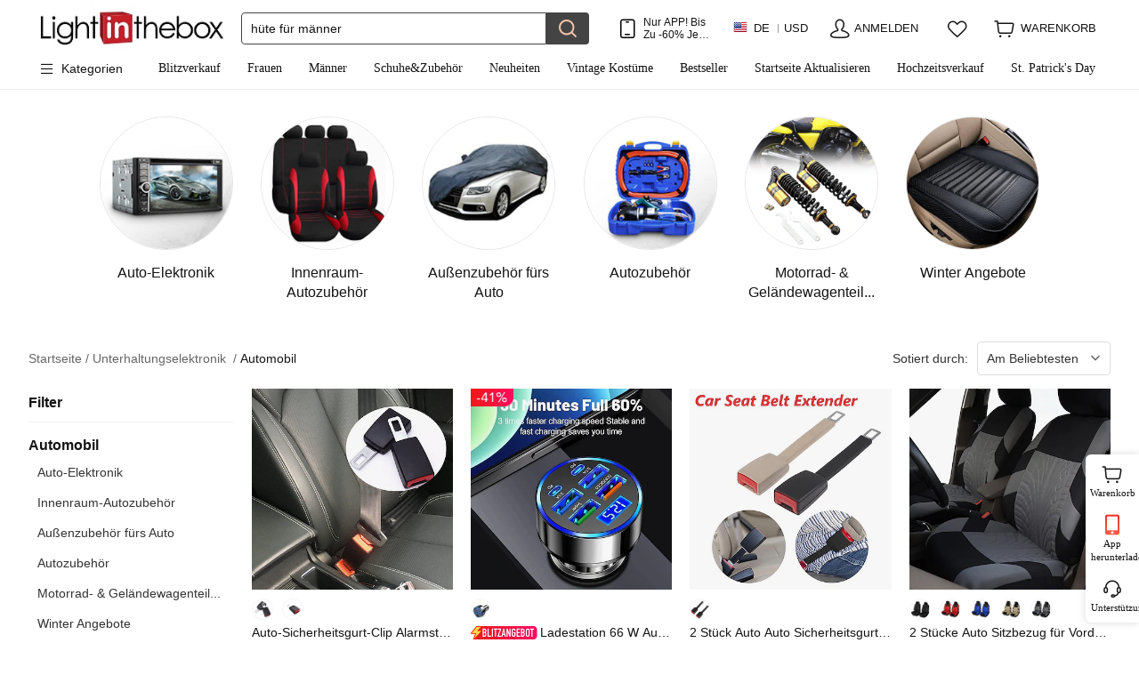

--- FILE ---
content_type: text/html; charset=utf-8
request_url: https://www.lightinthebox.com/de/c/automobil_2623?prm=1.2.54.0
body_size: 100770
content:
<!DOCTYPE html>
<html dir="ltr" lang="de">
<link rel="preload" as="image" href="https://litb-cgis.rightinthebox.com/images/384x384/202302/bps/product/inc/yntmxi1677139121921.jpg?fmt=webp&v=1">
<head>
    <title>
        Automobil | Frischen Sie Ihre Garderobe zu einem erschwinglichen Preis auf
    </title>
    <meta name="ROBOTS" content="ALL,max-image-preview:large" />
    <meta http-equiv="Content-Type" content="text/html; charset=utf-8" />
    <meta http-equiv="X-UA-Compatible" content="IE=edge" />
    <meta name="description" content="Entdecken Sie eine großartige Auswahl an Damenbekleidung bei LightInTheBox. Erhalten Sie Kleider, Oberteile, Pullover und vieles mehr zu einem wettbewerbsfähigen Preis." />
    <meta name="verify-v1" content="MGkqsolOUHcvvrYVoVFXbv+1Nj4Swp2JzojBZxNFUs4=" />
    <meta name="msvalidate.01" content="1665A7B7572E2999E2E0B6C3BF668693" />
    <meta name="y_key" content="daaadac0cd4a76d8" />
    <meta name="p:domain_verify" content="7216c61b74a5ac22d2e7a905c15ae078"/>
    <meta http-equiv="imagetoolbar" content="no" />
    <meta name="author" content="Lightinthebox&trade; Team" />
    <link rel="icon" href="/favicon.ico" type="image/x-icon" />
    <link rel="shortcut icon" href="/favicon.ico" type="image/x-icon" /> 
    <meta content="telephone=no" name="format-detection">
    <meta name="viewport" content="width=device-width">
    
    <meta content="black" name="apple-mobile-web-app-status-bar-style">
    <meta property="og:title" content="Automobil"/>
    <meta property="og:type" content="website"/>
    <meta property="og:url" content="https://www.lightinthebox.com/de/c/automobil_2623"/>
    <meta property="og:image" content="https://litb-cgis.rightinthebox.com/images/384x384/202302/bps/product/inc/yntmxi1677139121921.jpg"/>
    <meta property="og:image" content="https://litb-cgis.rightinthebox.com/images/384x384/202405/bps/product/inc/wnnzkp1715751290158.jpg"/>
    <meta property="og:image" content="https://litb-cgis.rightinthebox.com/images/384x384/202302/bps/product/inc/onbuld1676544297041.jpg"/>
    <meta property="og:image" content="https://litb-cgis.rightinthebox.com/images/384x384/202203/bps/product/inc/kyngtj1647592278013.jpg"/>
    <meta property="og:image" content="https://litb-cgis.rightinthebox.com/images/384x384/202508/bps/product/inc/jbwuvd1755586049444.jpg"/>
    <meta property="og:site_name" content="Lightinthebox.com"/>
    <meta property="fb:admins" content="720376067,100001060345917,100001786417533"/>
    <meta property="fb:page_id" content="181245226552"/>
    <meta property="og:description" content="Eine Welt – Ein Preis. Sie werden nicht bereuen, hier einzukaufen ... "/>
	<meta name="referrer" content="no-referrer-when-downgrade">
<link rel="preconnect" href="https://li0.rightinthebox.com" crossorigin>
<link rel="preconnect" href="https://litb-cgis.rightinthebox.com" crossorigin>
<link rel="preconnect" href="https://lijc.rightinthebox.com" crossorigin>
    <link rel="canonical" href="https://www.lightinthebox.com/c/automotive_2623" />
    <link rel="alternate" hreflang="en" href="https://www.lightinthebox.com/c/automotive_2623" />
    <link rel="alternate" hreflang="fr" href="https://www.lightinthebox.com/fr/c/automobile_2623" />
    <link rel="alternate" hreflang="es" href="https://www.lightinthebox.com/es/c/automotor_2623" />
    <link rel="alternate" hreflang="de" href="https://www.lightinthebox.com/de/c/automobil_2623" />
    <link rel="alternate" hreflang="it" href="https://www.lightinthebox.com/it/c/auto_2623" />
    <link rel="alternate" hreflang="pt" href="https://www.lightinthebox.com/pt/c/automovel_2623" />
    <link rel="alternate" hreflang="ja" href="https://www.lightinthebox.com/ja/c/カー＆バイク用品_2623" />
    <link rel="alternate" hreflang="ru" href="https://www.lightinthebox.com/ru/c/авто-электроника_2623" />
    <link rel="alternate" hreflang="nl" href="https://www.lightinthebox.com/nl/c/autotechnologie_2623" />
    <link rel="alternate" hreflang="ar" href="https://www.lightinthebox.com/ar/c/السيارات_2623" />
    <link rel="alternate" hreflang="no" href="https://www.lightinthebox.com/no/c/automotiv_2623" />
    <link rel="alternate" hreflang="sv" href="https://www.lightinthebox.com/sv/c/fordon_2623" />
    <link rel="alternate" hreflang="fi" href="https://www.lightinthebox.com/fi/c/autoelektroniikka_2623" />
    <link rel="alternate" hreflang="he" href="https://www.lightinthebox.com/he/c/אוטומטי_2623" />
    <link rel="alternate" hreflang="pl" href="https://www.lightinthebox.com/pl/c/motoryzacja_2623" />
    <link rel="alternate" hreflang="cs" href="https://www.lightinthebox.com/cz/c/auto-moto_2623" />
    <link rel="alternate" hreflang="el" href="https://www.lightinthebox.com/gr/c/αυτοκίνητα_2623" />
    <link rel="alternate" hreflang="ro" href="https://www.lightinthebox.com/ro/c/automobile_2623" />
    <link rel="alternate" hreflang="hu" href="https://www.lightinthebox.com/hu/c/autoipar_2623" />
    <link rel="alternate" hreflang="x-default" href="https://www.lightinthebox.com/c/automotive_2623" />
    
<style>
footer,header,nav,section{display:block;}
audio,canvas,video{display:inline-block;*display:inline;*zoom:1;}
audio:not([controls]){display:none;}
html{font-size:100%;-webkit-text-size-adjust:100%;-ms-text-size-adjust:100%;}
a:hover,a:active{outline:0;}
sub,sup{position:relative;font-size:75%;line-height:0;vertical-align:baseline;}
sup{top:-0.5em;}
sub{bottom:-0.25em;}
img{border:0;display:inline-block;}
button,input,select,textarea{margin:0;font-size:100%;vertical-align:middle;}
button,input{*overflow:visible;line-height:normal;}
button::-moz-focus-inner,input::-moz-focus-inner{padding:0;border:0;}
button,html input[type="button"],input[type="reset"],input[type="submit"]{-webkit-appearance:button;cursor:pointer;}
label,select,button,input[type="button"],input[type="reset"],input[type="submit"],input[type="radio"],input[type="checkbox"]{cursor:pointer;}
input[type="search"]{-webkit-box-sizing:content-box;-moz-box-sizing:content-box;box-sizing:content-box;-webkit-appearance:textfield;}
input[type="search"]::-webkit-search-decoration,input[type="search"]::-webkit-search-cancel-button{-webkit-appearance:none;}
textarea{overflow:auto;vertical-align:top;}
body,html,h1,h2,h3,h4,h5,h6,input,textarea,table,th,td,embed,blockquote,ul,ol,li,dl,dt,dd,div,form,legend,abbr,img,video,footer,header,menu,output,section,i,strong,sub,sup,p{margin:0;padding:0;}
body,html,img{border:0;}
address,cite,code,th,abbr,var{font-style:normal;font-weight:normal;}
ol,ul{list-style:none;}
q:before,q:after{content:'';}
button,input,select,textarea{margin:0;font-size:100%;vertical-align:middle;}
button,input{*overflow:visible;line-height:normal;}
.clear{clear:both;}
.clearfix:after{content:".";display:block;height:0;clear:both;visibility:hidden;}
div,div:focus,a:hover, a:active, a:focus ,input:focus{outline:0!important;}
body{font-size:12px;line-height:18px;color:#333;background-color:#FFF;}
a{text-decoration:none;}
a:hover,.u,.u:link,.u:visited{text-decoration:underline;}
h1{font-size:24px;}
h3,.h3,h4,.h4{font-size:18px;}
h5,.h5{font-size:14px;}
h6,.h6{font-size:12px;}
h1,h3,h4,h5,h6{font-weight:bold;line-height:30px;margin:10px 0;}
h4,h5,h6{line-height:20px;}
input[type="checkbox"]{margin-right:4px;}
.list li{line-height:20px;list-style:disc;list-style-position:inside;margin:0 0 0 10px;}
.helv-16-b,.helv-16{font-size:16px;}
.helv-11-b,.helv-11{font-size:11px;}
label{display:block;margin-bottom:10px;}
[class^="litb-icon-"],[class*="litb-icon-"]{display:inline-block;vertical-align:top;margin-top:1px;}
.widget,.pagelet{*zoom:1;}
.widget:before,.pagelet:before,.widget:after,.pagelet:after{content:"";display:table;line-height:0;}
.widget:after,.pagelet:after{clear:both;}
.relative{position:relative;z-index:1;}
.absolute{position:absolute;}
.pull-right{float:right;}
.pull-left{float:left;}
.hide{display:none;}
.show{display:block;}
.invisible{visibility:hidden;}
.affix{position:fixed;}
.main-title,.old-title{font-size:22px;font-weight:bold;line-height:30px;margin:20px 0;}
.old-title{font-size:16px;margin:20px 0 0 0;}
.main-text,.small-text,.mini-text{color:#333;font-size:14px;line-height:18px;}
.small-text{font-size:13px;}
.mini-text{font-size:12px;}
.day_seconds b{font-weight:400;}
.litb-span13{width:208px;}
.litb-span29{width:464px;}
.litb-span30{width:480px;}
.litb-span31{width:496px;}
.litb-span36{width:576px;}
.litb-span47{width:752px;}
.plus-motion{position:absolute;left:15px;top:-20px;}
</style>
<link rel="stylesheet" type="text/css" href="https://litb-cgis.rightinthebox.com/lightsource/page/litb/products_category_157-2024/main_9d76dd83e93b4532.css">
<link rel="stylesheet" type="text/css" href="https://litb-cgis.rightinthebox.com/lightsource/less/theme/default_23893f68122302e9.css">
<link rel="stylesheet" type="text/css" href="https://litb-cgis.rightinthebox.com/lightsource/less/i18n/de_d2f45df354c29293.css">
        <script type="text/javascript" src="https://litb-cgis.rightinthebox.com/lightsource/js/lib/jquery.min_b6d3ce75c8e77481.js" ></script>
<script type="text/javascript" id='_GlobalConfig_'>
    //cors
    try {
        var hostArr = window.location.host.split('.');
        document.domain = hostArr.length === 2 ? hostArr.join('.') : hostArr.slice(1).join('.');
    } catch (e) {
        console.log(e);
    }
        var litb = {"globalEventId":"e802f5c8","website":"lightinthebox","baseURL":"https:\/\/www.lightinthebox.com\/","templateId":"page\/litb\/products_category_157-2024\/main.html","gwBaseURL":"https:\/\/gw.lightinthebox.com\/","paymentUrl":"https:\/\/pw.lightinthebox.com\/","resourceURL":"https:\/\/www.lightinthebox.com\/resource_fab26f021bfc087f985bad02b78c8ff88a538e50_litb\/dev_v2\/","resouceURL":"https:\/\/www.lightinthebox.com\/resource_fab26f021bfc087f985bad02b78c8ff88a538e50_litb\/dev_v2\/","siteWater":"","imageURL":"https:\/\/litb-cgis.rightinthebox.com\/","imagesURL":["https:\/\/litb-cgis0.rightinthebox.com\/","https:\/\/litb-cgis1.rightinthebox.com\/","https:\/\/litb-cgis2.rightinthebox.com\/","https:\/\/litb-cgis3.rightinthebox.com\/","https:\/\/litb-cgis4.rightinthebox.com\/","https:\/\/litb-cgis5.rightinthebox.com\/","https:\/\/litb-cgis6.rightinthebox.com\/","https:\/\/litb-cgis7.rightinthebox.com\/","https:\/\/litb-cgis8.rightinthebox.com\/"],"theme":"default","curDate":"2026/01/18 17:35:55","lan":"de","currency":"USD","ctrPath":"","currSymbol":"USD $","currency_symbols":"$","smallCents":true,"decimal_places":"2","mainPage":"products_category","abTestType":"ATest","pageTemplate":"157","reward_percent":null,"cutSel":"US","current_country_id":223,"pid":null,"cid":"2623","productId":null,"lightsourceURL":"","currencyList":null,"signedIn":false,"recoCountryList":null,"countryList":null,"lightning_sale":"","countryRegionList":null,"fb_flag":null,"fb_review_url":null,"fb_qa_url":null,"uploadServerUrl":"https:\/\/www.lightinthebox.com\/card_uploader\/index.php","addImageRootCardLarge":"https:\/\/litb-cgis.rightinthebox.com\/images_litb\/card\/cardLarge\/","addImageRootCardThumb":"https:\/\/litb-cgis.rightinthebox.com\/images_litb\/card\/cardThumb\/","ajaxWidgets":{"ajax_category_user_photos":{"actionUrl":"https:\/\/www.lightinthebox.com\/de\/index.php?main_page=info_check&action=ajax_get_category_user_photos","method":"GET","template":"<div class=\"widget u-ph ctr-info ctr-track-a\" ctr=\"{area:'user_photos',type:'REVIEW'}\" data-list=\"{{list}}\" data-write=\"{{write_href}}\" data-writetext=\"{{write_text}}\">\r\n\t<div class=\"user-photo-title\">\r\n\t\t<h2>{{title}}<\/h2>\r\n\t\t<a class=\"see-all\" href=\"{{all_review_url}}\">{{{all_review}}}<\/a>\r\n\t<\/div>\r\n\t<div class=\"viewport\">\r\n\t\t<div class=\"list\"><\/div>\r\n\t\t<a href=\"#\" class=\"huge-extra left arrow-holder ctr-track litb-icon-huge-extra-prev\" \r\n            ctr='{\"type\":\"PRE_NEXT\",\"entity\":\"pre_arrow\" {{#group}},\"group\":\"{{group}}\"{{\/group}}}'>\r\n\t    <\/a>\r\n\t    <a href=\"#\" class=\"huge-extra right arrow-holder ctr-track litb-icon-huge-extra-next\" \r\n\t            ctr='{\"type\":\"PRE_NEXT\",\"entity\":\"next_arrow\" {{#group}},\"group\":\"{{group}}\"{{\/group}}}'>\r\n\t    <\/a>\r\n\t<\/div>\r\n<\/div>\r\n","data":{"categories_id":"2623","pagesize":32,"category_url":"automobil","categories_name":"Automobil","languages_id":"4","sort":null}},"ajax_related_categories_new":{"actionUrl":"https:\/\/www.lightinthebox.com\/de\/index.php?main_page=info_check&action=ajax_get_related_categories","method":"GET","template":"","data":{"products_id":null,"categories_id":"2623","prm":"1.2.55.0","sort":null}},"ajax_category_new_arrival":{"actionUrl":"https:\/\/www.lightinthebox.com\/de\/index.php?main_page=info_check&action=ajax_get_products_new_arrival","method":"GET","template":"","data":{"cid":"2623","categories_url":"automobil","page_source":"products_category","category_name":"Automobil"}},"ajax_competitive_reviews":{"actionUrl":"https:\/\/www.lightinthebox.com\/de\/index.php?main_page=info_check&action=ajax_competitive_reviews","method":"GET","template":"","data":{"category_id":"2623","prm":"1.2","category_name":"Automobil","sort":null}},"ajax_pagelet_footer":{"actionUrl":"https:\/\/www.lightinthebox.com\/de\/index.php?main_page=info_check&action=ajax_get_page_footer","method":"GET","template":"\r\n\t<footer class=\"pagelet pagelet-footer {{#new_footer}}new-pagelet-footer{{\/new_footer}}{{^widget_portal_tags}} no-portal-tags{{\/widget_portal_tags}}\">\r\n\t\t{{#widget_related_tags}}\r\n\t\t\t<div class=\"footer-content\">\r\n\t<div class=\"related-tag\"> \t\t\r\n\t\t<strong>{{title}}<\/strong>:\r\n\t\t{{#item}}\r\n\t\t\t<a href=\"{{{href}}}\" \r\n\t\t\t\t{{#is_new_open_link}}target=\"_blank\"{{\/is_new_open_link}}\r\n\t\t\t\tclass=\"ctr-track\"\r\n\t\t\t\tctr=\"{'area': 'product_list', 'type':'public', 'entity': 'related_tags'}\">{{text}}<\/a>\r\n\t\t{{\/item}}\r\n\t<\/div>\r\n<\/div>\r\n\t\t{{\/widget_related_tags}}\r\n\t\t{{#widget_portal_tags}}\r\n\t\t\t<div class=\"footer-content\">\n\t<div class=\"portal-tag\">\n\t\t{{#portal_tag}}\n            {{#title}}\n                <a href=\"{{href}}\" target=\"_blank\"><strong>{{title}}<\/strong><\/a>\n            {{\/title}}\n\t\t{{\/portal_tag}}\n\t<\/div>\n<\/div>\r\n\t\t{{\/widget_portal_tags}}\r\n\t\t{{#new_footer}}\r\n\t\t<div class=\"widget footer\">\r\n\t\t\t<div class=\"footer-content\">\r\n\t\t\t\t{{#widget_my_world_store}}\r\n\t\t\t\t<div class=\"widget my-world-store\">\r\n    {{#new_footer}}\r\n        <h2><span class=\"bg-litb_footer_icon_logo\"><\/span>{{{new_my_world_store}}}<\/h2>\r\n    {{\/new_footer}}\r\n    {{^new_footer}}\r\n        <h2><span class=\"bg-litb_footer_icon_logo\"><\/span>{{{my_world_store}}}<\/h2>\r\n    {{\/new_footer}}\r\n    <h3>{{{litb_nyse}}}<\/h3>\r\n<\/div>\r\n\t\t\t\t{{\/widget_my_world_store}}\r\n\t\t\t\t{{#widget_why_buy_from_us}}\r\n\t\t\t\t<div class=\"why-buy-from-us\">\r\n\t{{#new_footer}}\r\n\t\t{{#item}}\r\n\t\t<dl class=\"from-us-{{name}}\">\r\n\t\t\t<dd class=\"icon iconfont litb-iconfont-{{name}}\"><\/dd>\r\n\t\t\t<dt>{{title}}<\/dt>\r\n\t\t\t<dd>{{description}}<\/dd>\r\n\t\t<\/dl>\r\n\t\t{{\/item}}\r\n\t{{\/new_footer}}\r\n\t{{^new_footer}}\r\n\t\t{{#item}}\r\n\t\t<dl class=\"from-us-{{name}}\">\r\n\t\t\t<dd class=\"litb-icon-{{name}}\"><\/dd>\r\n\t\t\t<dt>{{title}}<\/dt>\r\n\t\t\t<dd>{{description}}<\/dd>\r\n\t\t<\/dl>\r\n\t\t{{\/item}}\r\n\t{{\/new_footer}}\r\n<\/div>\r\n\t\t\t\t{{\/widget_why_buy_from_us}}\r\n\t\t\t\t{{^is_ouku}}\r\n\t\t\t\t\t<div class=\"new-footer-flex-wrapper\">\r\n\t\t\t\t\t\t{{#widget_our_newsletters}}\r\n\t\t\t\t\t\t<dl class=\"our-newsletters\" data-check=\"{{check_email_address}}\">\r\n\t<dt>{{title}}<\/dt>\r\n\t<dd>\r\n\t\t<form method=\"post\" action=\"{{action}}\">\r\n\t\t    <input type=\"hidden\" value=\"index\" name=\"url\">\r\n\t\t\t<input title=\"{{your_email_address}}\"\r\n\t\t\t\t type=\"text\" \r\n\t\t\t\t autocomplete=\"off\"\r\n\t\t\t\t {{^new_footer}}value=\"{{your_email_address}}\"{{\/new_footer}} \r\n\t\t\t\t data-value=\"{{your_email_address}}\"\r\n\t\t\t\t {{#new_footer}}placeholder=\"{{your_email_address}}\" {{\/new_footer}}\r\n\t\t\t\t class=\"footer-sub-addr\" \r\n\t\t\t\t name=\"email\"><input class=\"btn-base\" type=\"submit\" value=\"{{subscribe}}\"\/>\r\n\t\t\t<div class=\"error-info-email\"><\/div>\r\n\t\t<\/form>\r\n\t<\/dd>\r\n<\/dl>\r\n\t\t\t\t\t\t{{\/widget_our_newsletters}}\r\n\t\t\t\t\t\t{{#widget_join_our_community}}\r\n\t\t\t\t\t\t<dl class=\"join-our-community ctr-track-a ctr-info\" ctr=\"{'area':'footer_sns_share','type':'public'}\">\r\n\t<dt>{{title}}<\/dt>\r\n\t<dd>\r\n\t\t{{#item}}\r\n\t\t\t<a title=\"{{entity}}\" class=\"icon iconfont ctr-track-show litb-icon-{{entity}}{{#new_footer}}-new{{\/new_footer}}\" ctr=\"{'entity':'{{entity}}'}\" rel=\"nofollow\" target=\"_blank\" href=\"{{{href}}}\"><\/a>\r\n\t\t{{\/item}}\r\n\t<\/dd>\r\n<\/dl>\r\n\t\t\t\t\t\t{{\/widget_join_our_community}}\r\n\t\t\t\t\t\t{{#widget_our_mobile_apps}}\r\n\t\t\t\t\t\t<dl class=\"our-mobile-apps\">\r\n\t<dt>{{title}}<\/dt>\r\n\t<dd>\r\n\t\t<a title=\"download app on the App Store\" class=\"litb-icon-apple\" target=\"_blank\" href=\"{{{apple}}}\">\r\n\t\t\t{{#new_footer}}\r\n\t\t\t\t<i class=\"icon iconfont bg-litb_footer_icon_apple\"><\/i>{{apple_text}}\r\n\t\t\t{{\/new_footer}}\r\n\t\t<\/a>\r\n\t\t<a title=\"download app on the Google Play\" class=\"litb-icon-google-play\" target=\"_blank\" href=\"{{{google_play}}}\">\r\n\t\t\t{{#new_footer}}\r\n\t\t\t\t<i class=\"icon iconfont bg-litb_footer_icon_google_play\"><\/i>{{google_text}}\r\n\t\t\t{{\/new_footer}}\r\n\t\t<\/a>\r\n\t<\/dd>\r\n<\/dl>\r\n\t\t\t\t\t\t{{\/widget_our_mobile_apps}}\r\n\t\t\t\t\t<\/div>\r\n\t\t\t\t{{\/is_ouku}}\r\n\t\t\t<\/div>\r\n\t\t\t<div class=\"footer-background\">\r\n\t\t\t\t<div class=\"footer-content\">\r\n\t\t\t\t\t{{#widget_customer_help}}\r\n\t\t\t\t\t<div class=\"customer-help\">\r\n\t{{#company_info}}\t\r\n\t\t<dl>\r\n\t\t\t<dt>{{title}}<\/dt>\r\n\t\t\t{{#item}}\r\n\t\t\t\t<dd><a href=\"{{{href}}}\" rel=\"nofollow\" target=\"_blank\">{{text}}<\/a><\/dd>\r\n\t\t\t{{\/item}}\r\n\t\t<\/dl>\r\n\t{{\/company_info}}\t\r\n\t{{#customer_service}}\t\r\n\t\t<dl>\r\n\t\t\t<dt>{{title}}<\/dt>\r\n\t\t\t{{#item}}\r\n\t\t\t\t<dd><a href=\"{{{href}}}\" rel=\"nofollow\" target=\"_blank\">{{text}}<\/a><\/dd>\r\n\t\t\t{{\/item}}\r\n\t\t<\/dl>\r\n\t{{\/customer_service}}\r\n\t{{#company_policies}}\t\r\n\t\t<dl>\r\n\t\t\t<dt>{{title}}<\/dt>\r\n\t\t\t{{#item}}\r\n\t\t\t\t<dd><a href=\"{{{href}}}\" rel=\"nofollow\" target=\"_blank\">{{text}}<\/a><\/dd>\r\n\t\t\t{{\/item}}\r\n\t\t<\/dl>\r\n\t{{\/company_policies}}\r\n\t{{#payment_shipping}}\t\r\n\t\t<dl>\r\n\t\t\t<dt>{{title}}<\/dt>\r\n\t\t\t{{#item}}\r\n\t\t\t\t<dd><a href=\"{{{href}}}\" rel=\"nofollow\" target=\"_blank\">{{text}}<\/a><\/dd>\r\n\t\t\t{{\/item}}\r\n\t\t<\/dl>\r\n\t{{\/payment_shipping}}\r\n\t{{#other_business}}\t\r\n\t\t<dl>\r\n\t\t\t<dt>{{title}}<\/dt>\r\n\t\t\t{{#item}}\r\n\t\t\t\t<dd><a {{#js}}href=\"javascript:void(0);\" onclick=\"javascript:window.open('{{{href}}}','olcwhatispaypal','toolbar=no, location=no, directories=no, status=no, menubar=no, scrollbars=yes, resizable=yes');return false;\"{{\/js}}{{^js}}href=\"{{{href}}}\"{{\/js}} rel=\"nofollow\" target=\"_blank\" {{#ctr}}class=\"ctr-track ctr-track-show\" ctr='{{ctr}}'{{\/ctr}}>{{text}}<\/a><\/dd>\r\n\t\t\t{{\/item}}\r\n\t\t<\/dl>\r\n\t{{\/other_business}}\r\n<\/div>\r\n\t\t\t\t\t{{\/widget_customer_help}}\r\n\t\t\t\t\t<div class=\"footer-website\">\r\n\t\t\t\t\t\t{{#widget_a_to_z}}\r\n\t\t\t\t\t\t<div class=\"a-to-z\">\n    <dl>\n        <dt>\n            <a class=\"a-to-z-i\" rel=\"nofollow\" href=\"{{{index_href}}}\"  target=\"_blank\">{{index_text}}<\/a>\n            <a rel=\"nofollow\" href=\"{{{sitemap_href}}}\"  target=\"_blank\">{{sitemap_text}}<\/a>\n            <a class=\"footer-product-reviews\"  target=\"_blank\" href=\"{{{product_reviews_href}}}\">{{product_reviews_text}}<\/a>\n        <\/dt>\n        <dd>{{#item}}<a rel=\"nofollow\" href=\"{{{href}}}\"  target=\"_blank\">{{text}}<\/a>{{\/item}}<\/dd>\n    <\/dl>\n<\/div>\r\n\t\t\t\t\t\t{{\/widget_a_to_z}}\r\n\t\t\t\t\t\t<div class=\"footer-website-right\">\r\n\t\t\t\t\t\t\t{{#widget_related_Links}}\r\n\t\t\t\t\t\t\t<div class=\"related-Links\">\r\n\t{{#item}}<a href=\"{{{href}}}\" target=\"_blank\"><dl><dt>{{name}}<\/dt><dd>{{description}}<\/dd><\/dl><\/a>{{\/item}}\r\n<\/div>\r\n\t\t\t\t\t\t\t{{\/widget_related_Links}}\r\n\t\t\t\t\t\t<\/div>\r\n\t\t\t\t\t<\/div>\r\n\t\t\t\t\t{{#widget_partners}}\r\n\t\t\t\t\t{{#footer_payment_logo_202206}}\r\n<div class=\"new-footer-partners\">\r\n\t\r\n\t<span target=\"_blank\"\r\n\t\tonclick=\"javascript:window.open('https:\/\/www.paypal.com\/us\/cgi-bin\/webscr?cmd=xpt\/Marketing\/popup\/OLCWhatIsPayPal-outside','olcwhatispaypal','toolbar=no, location=no, directories=no, status=no, menubar=no, scrollbars=yes, resizable=yes, width=400, height=350');return false;\"\r\n\t\tclass=\"payment-icon PayPal\">PayPal<\/span>\r\n\t\t<span class=\"payment-icon Visa\"><\/span>\r\n\t\t<span class=\"payment-icon MasterCard\"><\/span>\r\n\t\t<span class=\"payment-icon Maestro\"><\/span>\r\n\t\t<span class=\"payment-icon CB\"><\/span>\r\n\t\t<span class=\"payment-icon AE\"><\/span>\r\n\t\t<span class=\"payment-icon DinersClub\"><\/span>\r\n\t\t<span class=\"payment-icon Discover\"><\/span>\r\n\t\t<span class=\"payment-icon JCB\"><\/span>\r\n\t\t<span class=\"payment-icon WireTransfer\"><\/span>\r\n\t\t<span class=\"payment-icon Klarna\"><\/span>\r\n\t\t<span class=\"payment-icon Afterpay\"><\/span>\r\n\t\t<span class=\"payment-icon iDeal\"><\/span>\r\n\t\t<span class=\"payment-icon OXXO\"><\/span>\r\n\t\t<span class=\"payment-icon Boleto\"><\/span>\r\n\t\t<span class=\"payment-icon2 norton-logo\"><\/span>\r\n\t\t<span class=\"payment-icon2 ups\"><\/span>\r\n\t\t<span class=\"payment-icon2 ems\"><\/span>\r\n\t\t<span class=\"payment-icon2 dhl\"><\/span>\r\n<\/div>\r\n{{\/footer_payment_logo_202206}}\r\n{{^footer_payment_logo_202206}}\r\n<div class=\"footer-partners\">\r\n\t\r\n\t<span target=\"_blank\"\r\n\t\tonclick=\"javascript:window.open('https:\/\/www.paypal.com\/us\/cgi-bin\/webscr?cmd=xpt\/Marketing\/popup\/OLCWhatIsPayPal-outside','olcwhatispaypal','toolbar=no, location=no, directories=no, status=no, menubar=no, scrollbars=yes, resizable=yes, width=400, height=350');return false;\"\r\n\t\tclass=\"payment-icon PayPal\">PayPal<\/span>\r\n\t\t<span class=\"payment-icon Visa\"><\/span>\r\n\t\t<span class=\"payment-icon MasterCard\"><\/span>\r\n\t\t<span class=\"payment-icon AE\"><\/span>\r\n\t\t<span class=\"payment-icon JCB\"><\/span>\r\n\t\t<span class=\"payment-icon Maestro\"><\/span>\r\n\t\t<span class=\"payment-icon DinersClub\"><\/span>\r\n\t\t<span class=\"payment-icon Discover\"><\/span>\r\n\t\t<span class=\"payment-icon CB\"><\/span>\r\n\t\t<span class=\"payment-icon Sofort\"><\/span>\r\n\t\t<span class=\"payment-icon iDeal\"><\/span>\r\n\t\t<span class=\"payment-icon Klarna\"><\/span>\r\n\t\t<span class=\"payment-icon Elo\"><\/span>\r\n\t\t<span class=\"payment-icon Boleto\"><\/span>\r\n\t\t<span class=\"payment-icon OXXO\"><\/span>\r\n\t\t\r\n\t\t<span class=\"payment-icon Westernunion\"><\/span>\r\n\t\t<span class=\"payment-icon norton-logo\"><\/span>\r\n\t\t{{^new_footer}}<span class=\"payment-icon delivery\"><\/span>{{\/new_footer}}\r\n\t\t{{#new_footer}}<span class=\"payment-icon ups\"><\/span>{{\/new_footer}}\r\n\t\t{{#new_footer}}<span class=\"payment-icon ems\"><\/span>{{\/new_footer}}\r\n\t\t{{#new_footer}}<span class=\"payment-icon dhl\"><\/span>{{\/new_footer}}\r\n<\/div>\r\n{{\/footer_payment_logo_202206}}\r\n\t\t\t\t\t{{\/widget_partners}}\r\n\t\t\t\t<\/div>\r\n\t\t\t<\/div>\r\n\t\t\t{{#copyright}}\r\n\t\t\t<div class=\"copyright\">{{{copyright}}}<\/div>\r\n\t\t\t{{\/copyright}}\r\n\t\t<\/div>\r\n\t\t{{\/new_footer}}\r\n\t\t{{^new_footer}}\r\n\t\t<div class=\"widget footer\">\r\n\t\t\t<div class=\"footer-content\">\r\n\t\t\t\t{{#widget_my_world_store}}\r\n\t\t\t\t\t<div class=\"widget my-world-store\">\r\n    {{#new_footer}}\r\n        <h2><span class=\"bg-litb_footer_icon_logo\"><\/span>{{{new_my_world_store}}}<\/h2>\r\n    {{\/new_footer}}\r\n    {{^new_footer}}\r\n        <h2><span class=\"bg-litb_footer_icon_logo\"><\/span>{{{my_world_store}}}<\/h2>\r\n    {{\/new_footer}}\r\n    <h3>{{{litb_nyse}}}<\/h3>\r\n<\/div>\r\n\t\t\t\t{{\/widget_my_world_store}}\r\n\t\t\t\t{{#widget_join_our_community}}\r\n\t\t\t\t\t<dl class=\"join-our-community ctr-track-a ctr-info\" ctr=\"{'area':'footer_sns_share','type':'public'}\">\r\n\t<dt>{{title}}<\/dt>\r\n\t<dd>\r\n\t\t{{#item}}\r\n\t\t\t<a title=\"{{entity}}\" class=\"icon iconfont ctr-track-show litb-icon-{{entity}}{{#new_footer}}-new{{\/new_footer}}\" ctr=\"{'entity':'{{entity}}'}\" rel=\"nofollow\" target=\"_blank\" href=\"{{{href}}}\"><\/a>\r\n\t\t{{\/item}}\r\n\t<\/dd>\r\n<\/dl>\r\n\t\t\t\t{{\/widget_join_our_community}}\r\n\t\t\t\t{{#widget_our_newsletters}}\r\n\t\t\t\t\t<dl class=\"our-newsletters\" data-check=\"{{check_email_address}}\">\r\n\t<dt>{{title}}<\/dt>\r\n\t<dd>\r\n\t\t<form method=\"post\" action=\"{{action}}\">\r\n\t\t    <input type=\"hidden\" value=\"index\" name=\"url\">\r\n\t\t\t<input title=\"{{your_email_address}}\"\r\n\t\t\t\t type=\"text\" \r\n\t\t\t\t autocomplete=\"off\"\r\n\t\t\t\t {{^new_footer}}value=\"{{your_email_address}}\"{{\/new_footer}} \r\n\t\t\t\t data-value=\"{{your_email_address}}\"\r\n\t\t\t\t {{#new_footer}}placeholder=\"{{your_email_address}}\" {{\/new_footer}}\r\n\t\t\t\t class=\"footer-sub-addr\" \r\n\t\t\t\t name=\"email\"><input class=\"btn-base\" type=\"submit\" value=\"{{subscribe}}\"\/>\r\n\t\t\t<div class=\"error-info-email\"><\/div>\r\n\t\t<\/form>\r\n\t<\/dd>\r\n<\/dl>\r\n\t\t\t\t{{\/widget_our_newsletters}}\r\n\t\t\t\t{{#widget_our_mobile_apps}}\r\n\t\t\t\t\t<dl class=\"our-mobile-apps\">\r\n\t<dt>{{title}}<\/dt>\r\n\t<dd>\r\n\t\t<a title=\"download app on the App Store\" class=\"litb-icon-apple\" target=\"_blank\" href=\"{{{apple}}}\">\r\n\t\t\t{{#new_footer}}\r\n\t\t\t\t<i class=\"icon iconfont bg-litb_footer_icon_apple\"><\/i>{{apple_text}}\r\n\t\t\t{{\/new_footer}}\r\n\t\t<\/a>\r\n\t\t<a title=\"download app on the Google Play\" class=\"litb-icon-google-play\" target=\"_blank\" href=\"{{{google_play}}}\">\r\n\t\t\t{{#new_footer}}\r\n\t\t\t\t<i class=\"icon iconfont bg-litb_footer_icon_google_play\"><\/i>{{google_text}}\r\n\t\t\t{{\/new_footer}}\r\n\t\t<\/a>\r\n\t<\/dd>\r\n<\/dl>\r\n\t\t\t\t{{\/widget_our_mobile_apps}}\r\n\t\t\t<\/div>\r\n\t\t\t<br class=\"clear\">\r\n\t\t\t<div class=\"footer-background\">\r\n\t\t\t\t{{#widget_why_buy_from_us}}\r\n\t\t\t\t\t<div class=\"why-buy-from-us\">\r\n\t{{#new_footer}}\r\n\t\t{{#item}}\r\n\t\t<dl class=\"from-us-{{name}}\">\r\n\t\t\t<dd class=\"icon iconfont litb-iconfont-{{name}}\"><\/dd>\r\n\t\t\t<dt>{{title}}<\/dt>\r\n\t\t\t<dd>{{description}}<\/dd>\r\n\t\t<\/dl>\r\n\t\t{{\/item}}\r\n\t{{\/new_footer}}\r\n\t{{^new_footer}}\r\n\t\t{{#item}}\r\n\t\t<dl class=\"from-us-{{name}}\">\r\n\t\t\t<dd class=\"litb-icon-{{name}}\"><\/dd>\r\n\t\t\t<dt>{{title}}<\/dt>\r\n\t\t\t<dd>{{description}}<\/dd>\r\n\t\t<\/dl>\r\n\t\t{{\/item}}\r\n\t{{\/new_footer}}\r\n<\/div>\r\n\t\t\t\t{{\/widget_why_buy_from_us}}\r\n\t\t\t\t<br class=\"clear\">\r\n\t\t\t\t<div class=\"footer-content\">\r\n\t\t\t\t\t{{#widget_customer_help}}\r\n\t\t\t\t\t\t<div class=\"customer-help\">\r\n\t{{#company_info}}\t\r\n\t\t<dl>\r\n\t\t\t<dt>{{title}}<\/dt>\r\n\t\t\t{{#item}}\r\n\t\t\t\t<dd><a href=\"{{{href}}}\" rel=\"nofollow\" target=\"_blank\">{{text}}<\/a><\/dd>\r\n\t\t\t{{\/item}}\r\n\t\t<\/dl>\r\n\t{{\/company_info}}\t\r\n\t{{#customer_service}}\t\r\n\t\t<dl>\r\n\t\t\t<dt>{{title}}<\/dt>\r\n\t\t\t{{#item}}\r\n\t\t\t\t<dd><a href=\"{{{href}}}\" rel=\"nofollow\" target=\"_blank\">{{text}}<\/a><\/dd>\r\n\t\t\t{{\/item}}\r\n\t\t<\/dl>\r\n\t{{\/customer_service}}\r\n\t{{#company_policies}}\t\r\n\t\t<dl>\r\n\t\t\t<dt>{{title}}<\/dt>\r\n\t\t\t{{#item}}\r\n\t\t\t\t<dd><a href=\"{{{href}}}\" rel=\"nofollow\" target=\"_blank\">{{text}}<\/a><\/dd>\r\n\t\t\t{{\/item}}\r\n\t\t<\/dl>\r\n\t{{\/company_policies}}\r\n\t{{#payment_shipping}}\t\r\n\t\t<dl>\r\n\t\t\t<dt>{{title}}<\/dt>\r\n\t\t\t{{#item}}\r\n\t\t\t\t<dd><a href=\"{{{href}}}\" rel=\"nofollow\" target=\"_blank\">{{text}}<\/a><\/dd>\r\n\t\t\t{{\/item}}\r\n\t\t<\/dl>\r\n\t{{\/payment_shipping}}\r\n\t{{#other_business}}\t\r\n\t\t<dl>\r\n\t\t\t<dt>{{title}}<\/dt>\r\n\t\t\t{{#item}}\r\n\t\t\t\t<dd><a {{#js}}href=\"javascript:void(0);\" onclick=\"javascript:window.open('{{{href}}}','olcwhatispaypal','toolbar=no, location=no, directories=no, status=no, menubar=no, scrollbars=yes, resizable=yes');return false;\"{{\/js}}{{^js}}href=\"{{{href}}}\"{{\/js}} rel=\"nofollow\" target=\"_blank\" {{#ctr}}class=\"ctr-track ctr-track-show\" ctr='{{ctr}}'{{\/ctr}}>{{text}}<\/a><\/dd>\r\n\t\t\t{{\/item}}\r\n\t\t<\/dl>\r\n\t{{\/other_business}}\r\n<\/div>\r\n\t\t\t\t\t{{\/widget_customer_help}}\r\n\r\n\t\t\t\t\t{{#widget_a_to_z}}\r\n\t\t\t\t\t\t<div class=\"a-to-z\">\r\n\t<dl>\r\n\t\t<dt><a class=\"a-to-z-i\" rel=\"nofollow\" href=\"{{{index_href}}}\" target=\"_blank\">{{index_text}}<\/a><a rel=\"nofollow\" href=\"{{{sitemap_href}}}\" target=\"_blank\">{{sitemap_text}}<\/a><\/dt>\r\n\t\t<dd>{{#item}}<a rel=\"nofollow\" href=\"{{{href}}}\" target=\"_blank\">{{text}}<\/a>{{\/item}}<\/dd>\r\n\t<\/dl><a class=\"footer-product-reviews\" target=\"_blank\" href=\"{{{product_reviews_href}}}\">{{product_reviews_text}}<\/a>\r\n\r\n<\/div>\r\n\t\t\t\t\t{{\/widget_a_to_z}}\r\n\r\n\t\t\t\t\t{{#widget_related_Links}}\r\n\t\t\t\t\t\t<div class=\"related-Links\">\r\n\t{{#item}}<a href=\"{{{href}}}\" target=\"_blank\"><dl><dt>{{name}}<\/dt><dd>{{description}}<\/dd><\/dl><\/a>{{\/item}}\r\n<\/div>\r\n\t\t\t\t\t{{\/widget_related_Links}}\r\n\t\t\t\t\t{{#widget_partners}}\r\n\t\t\t\t\t\t{{#footer_payment_logo_202206}}\r\n<div class=\"new-footer-partners\">\r\n\t\r\n\t<span target=\"_blank\"\r\n\t\tonclick=\"javascript:window.open('https:\/\/www.paypal.com\/us\/cgi-bin\/webscr?cmd=xpt\/Marketing\/popup\/OLCWhatIsPayPal-outside','olcwhatispaypal','toolbar=no, location=no, directories=no, status=no, menubar=no, scrollbars=yes, resizable=yes, width=400, height=350');return false;\"\r\n\t\tclass=\"payment-icon PayPal\">PayPal<\/span>\r\n\t\t<span class=\"payment-icon Visa\"><\/span>\r\n\t\t<span class=\"payment-icon MasterCard\"><\/span>\r\n\t\t<span class=\"payment-icon Maestro\"><\/span>\r\n\t\t<span class=\"payment-icon CB\"><\/span>\r\n\t\t<span class=\"payment-icon AE\"><\/span>\r\n\t\t<span class=\"payment-icon DinersClub\"><\/span>\r\n\t\t<span class=\"payment-icon Discover\"><\/span>\r\n\t\t<span class=\"payment-icon JCB\"><\/span>\r\n\t\t<span class=\"payment-icon WireTransfer\"><\/span>\r\n\t\t<span class=\"payment-icon Klarna\"><\/span>\r\n\t\t<span class=\"payment-icon Afterpay\"><\/span>\r\n\t\t<span class=\"payment-icon iDeal\"><\/span>\r\n\t\t<span class=\"payment-icon OXXO\"><\/span>\r\n\t\t<span class=\"payment-icon Boleto\"><\/span>\r\n\t\t<span class=\"payment-icon2 norton-logo\"><\/span>\r\n\t\t<span class=\"payment-icon2 ups\"><\/span>\r\n\t\t<span class=\"payment-icon2 ems\"><\/span>\r\n\t\t<span class=\"payment-icon2 dhl\"><\/span>\r\n<\/div>\r\n{{\/footer_payment_logo_202206}}\r\n{{^footer_payment_logo_202206}}\r\n<div class=\"footer-partners\">\r\n\t\r\n\t<span target=\"_blank\"\r\n\t\tonclick=\"javascript:window.open('https:\/\/www.paypal.com\/us\/cgi-bin\/webscr?cmd=xpt\/Marketing\/popup\/OLCWhatIsPayPal-outside','olcwhatispaypal','toolbar=no, location=no, directories=no, status=no, menubar=no, scrollbars=yes, resizable=yes, width=400, height=350');return false;\"\r\n\t\tclass=\"payment-icon PayPal\">PayPal<\/span>\r\n\t\t<span class=\"payment-icon Visa\"><\/span>\r\n\t\t<span class=\"payment-icon MasterCard\"><\/span>\r\n\t\t<span class=\"payment-icon AE\"><\/span>\r\n\t\t<span class=\"payment-icon JCB\"><\/span>\r\n\t\t<span class=\"payment-icon Maestro\"><\/span>\r\n\t\t<span class=\"payment-icon DinersClub\"><\/span>\r\n\t\t<span class=\"payment-icon Discover\"><\/span>\r\n\t\t<span class=\"payment-icon CB\"><\/span>\r\n\t\t<span class=\"payment-icon Sofort\"><\/span>\r\n\t\t<span class=\"payment-icon iDeal\"><\/span>\r\n\t\t<span class=\"payment-icon Klarna\"><\/span>\r\n\t\t<span class=\"payment-icon Elo\"><\/span>\r\n\t\t<span class=\"payment-icon Boleto\"><\/span>\r\n\t\t<span class=\"payment-icon OXXO\"><\/span>\r\n\t\t\r\n\t\t<span class=\"payment-icon Westernunion\"><\/span>\r\n\t\t<span class=\"payment-icon norton-logo\"><\/span>\r\n\t\t{{^new_footer}}<span class=\"payment-icon delivery\"><\/span>{{\/new_footer}}\r\n\t\t{{#new_footer}}<span class=\"payment-icon ups\"><\/span>{{\/new_footer}}\r\n\t\t{{#new_footer}}<span class=\"payment-icon ems\"><\/span>{{\/new_footer}}\r\n\t\t{{#new_footer}}<span class=\"payment-icon dhl\"><\/span>{{\/new_footer}}\r\n<\/div>\r\n{{\/footer_payment_logo_202206}}\r\n\t\t\t\t\t{{\/widget_partners}}\r\n\t\t\t\t\t{{#copyright}}\r\n\t\t\t\t\t\t<div class=\"copyright\">{{{copyright}}}<\/div>\r\n\t\t\t\t\t{{\/copyright}}\r\n\t\t\t\t<\/div>\r\n\t\t\t<\/div>\r\n\t\t<\/div>\r\n\t\t{{\/new_footer}}\r\n\t<\/footer>\r\n","data":{"page_name":"products_category","page_prm":null,"category_id":"2623"}}},"prm":{"site":1,"page":2},"sepcification_ga":null,"change_country_new":false,"showDate":null,"site":"","header_optimize":1,"new_login_style":1,"currency_property":{"decimal_places":"2","decimal_point":".","thousands_point":",","currency":"USD","currency_symbol":"USD $","currency_origin_symbol":"$"},"channel_params":"vela_device=&vela_is_first_visit=&vela_s=&vela_s_c=&vela_v=&vela_v_c=&vela_w=&vela_w_c=","is_user_first_request":true,"ajax_token":"85c037b068699c44929bfbab10348837","cdn_resource_url":"https:\/\/litb-cgis.rightinthebox.com\/resource_fab26f021bfc087f985bad02b78c8ff88a538e50_litb\/\/dev_v2\/","app_link_domain":"https:\/\/app.lightinthebox.com\/sl\/app\/link","ctr":{"country":"US","currency":"USD","ti":"157"},"size_unit":"inch"};
        litb.startTime = (new Date()).getTime();
        //eur site set baseUrl
        litb.baseURL = 'https://' + window.location.host + '/';
    $.each(['abbr','aside','details','footer','header','section','hgroup','nav','summary','main'],function(i,el){
        document.createElement(el);
    });

    window.reportedFeature = [];
    $.widgetAjax = function( widgetName, function_before,function_after,fuction_pack_data, error_function_cb){
        try{
            if(!$.isEmptyObject(litb.ajaxWidgets) && !$.isEmptyObject(litb.ajaxWidgets[widgetName])) {
                var ajaxData = litb.ajaxWidgets[widgetName];
                if (!$.isEmptyObject(ajaxData)) {
                    var params = {};
                    var extend_params = function_before();
                    if(!$.isEmptyObject(ajaxData.data)){
                        params = $.extend(true, ajaxData.data, extend_params);
                    } else {
                        params = extend_params;
                    }
                    //default method is GET
                    var ajaxMethod = 'GET';
                    if(ajaxData.method && '' != ajaxData.method ) {
                        ajaxMethod = ajaxData.method;
                    }
                    $.ajax({
                        url:ajaxData.actionUrl,
                        data:params,
                        method:ajaxMethod,
                        dataType:'json',
                        success: function(data) {
                            if(data.result == 'success' && data.info != '') {
                                var widget = $('#'+ widgetName);
                                if(typeof data.info=='object'&&!Array.isArray(data.info)){
                                    data.info.is_new_open_link='1'?true:false;
								}
                                // ga上报
                                if(data.ga_send_info) {
                                    var featureList = data.ga_send_info.feature_list;
                                    var reAssembledFeature = [];
                                    for (var i in featureList) {
                                        if(window.reportedFeature.indexOf(featureList[i]) > -1){
                                            continue;
                                        }
                                        reAssembledFeature.push(featureList[i]);
                                        window.reportedFeature.push(featureList[i]);
                                    }
                                    if (reAssembledFeature.length > 0) {
                                        var featureString = reAssembledFeature.join('_');
                                        window.dataLayer.push({
                                            event: 'GA_CUSTOM_EVENT',
                                            eventAction: data.ga_send_info.event_action,
                                            eventCategory: featureString,
                                            eventValue: '',
                                            eventLabel: 'from gtm'
                                        });
                                    }
                                }
                                // 优化单品页的模板渲染
                                if(data.info){
                                    var rendered = '';
                                    if(fuction_pack_data){
                                        data=fuction_pack_data(data);
                                    }
                                    if(data){
                                        var template = data.template ? data.template : ajaxData.template;
                                        rendered = Mustache.render(template, data.info);
                                        widget.removeClass('hide');
                                        widget.html('');
                                        widget.html(rendered);
                                    }
                                }
                                function_after.call();
                            } else if(data.result == 'error') {
                                function_after.call();
                            } else {
                                error_function_cb && error_function_cb(data);
                                throw 'get data from zeus failed';
                            }
                        }
                    });
                }
            } else {
                if (!$.isEmptyObject(ajaxData)) {
                    function_after.call();
                }
            }
        }catch(err){
            if(window.console && window.console.error){
                window.console.error(err.name + ':' + err.message);
            }
        }
    }
    $.sandbox = function(func){
        try{
            func.call(); 
        }catch(err){
            if(window.console && window.console.error){
                window.console.error(err.name + ':' + err.message);
            }
        }
        // func.call(); 
    };
    $.imgOnError = function(img){
        img = $(img);
        img.unbind("error");

        var base = litb.resourceURL || litb.resouceURL; //old is `resouceURL`!
        var imgPrefix = litb.website == 'ouku' ? 'ouku_' : '';
		if(Math.round(img.width()/img.height()) === 1){
			img.attr("src", base + 'base-images/' + imgPrefix + '300x300.png');
		}else{
			img.attr("src", base + 'base-images/' + imgPrefix + '185x300.png');
		}
    }
    $(window).on('image-load-fail', function(e, data){
        var el = data.el;        
        if(el){
            $.imgOnError(el);
        }
    });
    $.fn.prmListener = function(options){
        var el = $(this);
        if(!litb.prm["page"]||el.attr('href').indexOf('prm')!=-1||!el.parents('.prm').data('prm')) return;
        var options = $.extend({
                'prm' : litb.prm["site"] + '.' + litb.prm["page"]   + '.' + el.parents('.prm').data('prm') + '.'+options.index
            },
            options
        );
        if(el.attr('href').indexOf('?')!=-1){
            el.attr('href',(el.attr('href')+'&prm='+options.prm));
        }else{
            el.attr('href',(el.attr('href')+'?prm='+options.prm));
        }
    };
    $.fn.prmfloorListener = function(options){
        var elm;
        if($(this).find('a').length > 0){
            elm = $(this).find('a');
        }else{
            elm = $(this);
        }
        if(!litb.prm["page"]) return;
        var options = $.extend({
                    'parent_parameter':'',
                    'prm' : litb.prm["site"] + '.' + litb.prm["page"]   + '.' + options.parent_parameter + '.'+options.index
                },
                options
        );
        if(elm.attr('href').indexOf('prm')!=-1){
            elm.attr('href',elm.attr('href').replace(/(\?|#)[^"]*/g,'?prm='+options.prm));
        }else{
            if(elm.attr('href').indexOf('?')!=-1){
                elm.attr('href',elm.attr('href')+'&prm='+options.prm);
            }else{
                elm.attr('href',elm.attr('href')+'?prm='+options.prm);
            }
        }
    };
    //litb.baseURL = "http://www.miniinthebox.com/";
</script>
    <!-- Google Analytics -->
<script>window.initDataLayerData = {};window.dataLayer = window.dataLayer || [];window.ecommerce_detail = {};window.ecommerce_impressions = [];window.ecommerce_promotions = [];</script>
<!-- Mgid Sensor -->
<!--<script type="text/javascript"> (function() { var d = document, w = window; w.MgSensorData = w.MgSensorData || []; w.MgSensorData.push({ cid:485397, lng:"us", nosafari:true, project: "a.mgid.com" }); var l = "a.mgid.com"; var n = d.getElementsByTagName("script")[0]; var s = d.createElement("script"); s.type = "text/javascript"; s.async = true; var dt = !Date.now?new Date().valueOf():Date.now(); s.src = "//" + l + "/mgsensor.js?d=" + dt; n.parentNode.insertBefore(s, n); })();
</script>-->
<!-- /Mgid Sensor -->

<!--Tiktok老版pixel跟踪代码-->
<!--    <script defer>-->
<!--        (function() {-->
<!--            var ta = document.createElement('script');-->
<!--            ta.type = 'text/javascript';-->
<!--            ta.async = true;-->
<!--            ta.src = document.location.protocol + '//' + 'static.bytedance.com/pixel/sdk.js?sdkid=BPNI9F1478MODR6VQDFG';-->
<!--            var s = document.getElementsByTagName('script')[0];-->
<!--            s.parentNode.insertBefore(ta, s);-->
<!--        })();-->
<!--    </script>-->
<!--Tiktok老版pixel跟踪代码-->
<script>
    var ga_send_contents = {"send_to":"UA-1755083-2","dimension106":"ATest","dimension109":"25.12.3","dimension7":2619,"dimension8":2623};
    var dimension_custom_map = {"Num_Orders":"dimension2","Buyer_Type":"dimension3","Cat_Path":"dimension4","AB_Test_Type":"dimension6","Category_Level_1":"dimension7","Category_Level_2":"dimension8","Category_Level_3":"dimension9","Category_Level_4":"dimension10","cart_id":"dimension11","Test_Type":"dimension106","Version":"dimension109"};
    var customer_id = 0;
    ga_send_contents[dimension_custom_map['AB_Test_Type']] = String(litb.abTestType).substring(0, 1);
    window.dataLayer = window.dataLayer || [];
    //function gtag() {
    //    dataLayer.push(arguments);
    //}
    //gtag('set', 'linker', {
    //    'domains': ['miniinthebox.com', 'lightinthebox.com'],
    //    'decorate_forms': true
    //});
    //gtag('js', new Date());
    //var ga_config = {
    //    'send_page_view': false,
    //    'anonymize_ip': true
    //};
    //if (customer_id) ga_config['user_id'] = customer_id;
    //gtag('config', '//', ga_config);
    
    // https://developers.google.com/analytics/devguides/collection/analyticsjs/pages?hl=en
    // email地址不提交给ga
    function getCurrentPageURL() {
        return decodeURIComponent(window.location.href);
    }

    function getRidOfEmail(pageUrl) {
        //var pageUrl = pageUrl.replace(/[a-z0-9]+[a-z0-9_\.\'\-]*@[a-z0-9]+[a-z0-9\.\-]*\.(([a-z]{2,6})|([0-9]{1,3}))/i,"");
        //VELA-14200
        var pageUrl = pageUrl.replace(/[^\/\?\=]+@[^\/\&\?]+/i, "********");
        return pageUrl;
    }
    var pageUrl = getCurrentPageURL();
    pageUrl = getRidOfEmail(pageUrl);
    //品类页和单品页添加top_category参数 vela-14279
    if (pageUrl.indexOf('?') > 0) { //有问号的情况
        ga_send_contents['page_location'] = pageUrl + '&top_category=2619';
    } else {
        ga_send_contents['page_location'] = pageUrl + '?top_category=2619';
    }
    // gtag('event', 'page_view', ga_send_contents);

        </script>
<!-- End Google Analytics -->

<!--Snapchat Pixels-->
<!--Snapchat Pixels-->
    <script type="application/ld+json" >{"@context":"https://schema.org","@type":"ItemList","itemListElement":[{"@context":"https://schema.org","@type":"Product","position":1,"url":"https://www.lightinthebox.com/de/p/auto-sicherheitsgurt-clip-alarmstopper-fuer-autositze-gurtschnallen-universell-einstellbare-sicherheitsgurt-verlaengerungsabdeckung-auto_p7677551.html","image":"https://litb-cgis.rightinthebox.com/images/384x384/202302/bps/product/inc/yntmxi1677139121921.jpg","name":"Auto-Sicherheitsgurt-Clip Alarmstopper für Autositze Gurtschnallen universell einstellbare Sicherheitsgurt-Verlängerungsabdeckung Auto-Sicherheitsgurt","brand":"LightInTheBox","description":"$13.99 - Auto-Sicherheitsgurt-Clip Alarmstopper für Autositze Gurtschnallen universell einstellbare Sicherheitsgurt-Verlängerungsabdeckung Auto-Sicherheitsgurt-Stecker Auto-Sicherheitsgurt-Schalldämpfer 2026. Preiswert Sicherheitsgurtzubehör  online kaufen? Jetzt auf lightinthebox.com im Ausverkauf! ","offers":{"@type":"Offer","price":null,"priceCurrency":"USD","priceValidUntil":"2026-01-25","availability":"https://schema.org/InStock","itemCondition":"https://schema.org/NewCondition","hasMerchantReturnPolicy":{"@type":"MerchantReturnPolicy","applicableCountry":"US","returnPolicyCategory":"https://schema.org/MerchantReturnFiniteReturnWindow","merchantReturnDays":"30","returnMethod":"https://schema.org/ReturnByMail"}},"aggregateRating":{"@type":"AggregateRating","ratingValue":"4.9","reviewCount":"427"}},{"@context":"https://schema.org","@type":"Product","position":2,"url":"https://www.lightinthebox.com/de/p/multiport-autoladegeraet-mit-2-pd-und-4-usb-anschluessen-schnellladefunktion-pd-qc3-0-usb-c-autotelefonladegeraet-typ-c-adapter-im-auto_p18103623.html","image":"https://litb-cgis.rightinthebox.com/images/384x384/202405/bps/product/inc/wnnzkp1715751290158.jpg","name":"Ladestation 66 W Ausgangsleistung 6 Port Auto-Ladegerät für mehrere Geräte Sicherheitsschutz Für iPad Xiaomi Uhr Notebook 2026 - $9.99","brand":"LightInTheBox","description":"$9.99 - Ladestation 66 W Ausgangsleistung 6 Port Auto-Ladegerät für mehrere Geräte Sicherheitsschutz Für iPad Xiaomi Uhr Notebook 2026. Preiswert Auto Ladegerät  online kaufen? Jetzt auf lightinthebox.com im Ausverkauf! ","offers":{"@type":"Offer","price":null,"priceCurrency":"USD","priceValidUntil":"2026-01-25","availability":"https://schema.org/InStock","itemCondition":"https://schema.org/NewCondition","hasMerchantReturnPolicy":{"@type":"MerchantReturnPolicy","applicableCountry":"US","returnPolicyCategory":"https://schema.org/MerchantReturnFiniteReturnWindow","merchantReturnDays":"30","returnMethod":"https://schema.org/ReturnByMail"}},"aggregateRating":{"@type":"AggregateRating","ratingValue":"4.9","reviewCount":"257"}},{"@context":"https://schema.org","@type":"Product","position":3,"url":"https://www.lightinthebox.com/de/p/2-stuecke-auto-auto-sicherheitsgurt-extender-extention-schnalle-sicherheitsclip-25-cm-5-cm-universal_p7390478.html","image":"https://litb-cgis.rightinthebox.com/images/384x384/202302/bps/product/inc/onbuld1676544297041.jpg","name":"2 Stück Auto Auto Sicherheitsgurt Extender Verlängerungsschnalle Sicherheitsclip 25cm * 5cm Universal Sicherheitsgurt Auto Innenmodellierung Sicherhei","brand":"LightInTheBox","description":"$21.99 - 2 Stück Auto Auto Sicherheitsgurt Extender Verlängerungsschnalle Sicherheitsclip 25cm * 5cm Universal Sicherheitsgurt Auto Innenmodellierung Sicherheitsclip für 21mm Verriegelungslasche Autozubehör 2026. Preiswert Sicherheitsgurtzubehör  online kaufen? Jetzt auf lightinthebox.com im Ausverkauf! ","offers":{"@type":"Offer","price":null,"priceCurrency":"USD","priceValidUntil":"2026-01-25","availability":"https://schema.org/InStock","itemCondition":"https://schema.org/NewCondition","hasMerchantReturnPolicy":{"@type":"MerchantReturnPolicy","applicableCountry":"US","returnPolicyCategory":"https://schema.org/MerchantReturnFiniteReturnWindow","merchantReturnDays":"30","returnMethod":"https://schema.org/ReturnByMail"}},"aggregateRating":{"@type":"AggregateRating","ratingValue":"4.9","reviewCount":"145"}},{"@context":"https://schema.org","@type":"Product","position":4,"url":"https://www.lightinthebox.com/de/p/starfire-stoffmaterial-vordersitzbezug-universalsitzbezug-autoinnensitzbezug-beliebtes-muster-vorne-2-seiten-autositzbezug-2st_p9032479.html","image":"https://litb-cgis.rightinthebox.com/images/384x384/202203/bps/product/inc/kyngtj1647592278013.jpg","name":"2 Stücke Auto Sitzbezug für Vordersitze Weich Wasserdicht Atmungsaktiv für 2026 - $25.99","brand":"LightInTheBox","description":"$25.99 - 2 Stücke Auto Sitzbezug für Vordersitze Weich Wasserdicht Atmungsaktiv für 2026. Preiswert Autositzbezüge  online kaufen? Jetzt auf lightinthebox.com im Ausverkauf! ","offers":{"@type":"Offer","price":null,"priceCurrency":"USD","priceValidUntil":"2026-01-25","availability":"https://schema.org/InStock","itemCondition":"https://schema.org/NewCondition","hasMerchantReturnPolicy":{"@type":"MerchantReturnPolicy","applicableCountry":"US","returnPolicyCategory":"https://schema.org/MerchantReturnFiniteReturnWindow","merchantReturnDays":"30","returnMethod":"https://schema.org/ReturnByMail"}},"aggregateRating":{"@type":"AggregateRating","ratingValue":"4.9","reviewCount":"100"}},{"@context":"https://schema.org","@type":"Product","position":5,"url":"https://www.lightinthebox.com/de/p/6-stuecke-auto-sitz-guertel-clip-verlaengerung-stecker-auto-sicherheit-sitz-lock-schnalle-sitz-guertel-clip-extender-konverter-zubehoer_p10592259.html","image":"https://litb-cgis.rightinthebox.com/images/384x384/202508/bps/product/inc/jbwuvd1755586049444.jpg","name":"6 stücke auto sitz gürtel clip verlängerung stecker auto sicherheit sitz lock schnalle sitz gürtel clip extender konverter zubehör 2026 - $14.99","brand":"LightInTheBox","description":"$14.99 - 6 stücke auto sitz gürtel clip verlängerung stecker auto sicherheit sitz lock schnalle sitz gürtel clip extender konverter zubehör 2026. Preiswert Sicherheitsgurtzubehör  online kaufen? Jetzt auf lightinthebox.com im Ausverkauf! ","offers":{"@type":"Offer","price":null,"priceCurrency":"USD","priceValidUntil":"2026-01-25","availability":"https://schema.org/InStock","itemCondition":"https://schema.org/NewCondition","hasMerchantReturnPolicy":{"@type":"MerchantReturnPolicy","applicableCountry":"US","returnPolicyCategory":"https://schema.org/MerchantReturnFiniteReturnWindow","merchantReturnDays":"30","returnMethod":"https://schema.org/ReturnByMail"}},"aggregateRating":{"@type":"AggregateRating","ratingValue":"5.0","reviewCount":"23"}},{"@context":"https://schema.org","@type":"Product","position":6,"url":"https://www.lightinthebox.com/de/p/2-stueck-universal-sicherheitsgurtverlaengerung-fuers-auto-sicherheitsgurtverlaengerung-mit-schnallenclip-geeignet-fuer-schwangerschaft-oder-groessere_p12234708.html","image":"https://litb-cgis.rightinthebox.com/images/384x384/202507/bps/product/inc/czuont1753754513121.jpg","name":"2 Stück Universal-Sicherheitsgurtverlängerung fürs Auto, Sicherheitsgurtverlängerung mit Schnallenclip, geeignet für Schwangerschaft oder größere Körp","brand":"LightInTheBox","description":"$14.99 - 2 Stück Universal-Sicherheitsgurtverlängerung fürs Auto, Sicherheitsgurtverlängerung mit Schnallenclip, geeignet für Schwangerschaft oder größere Körpertypen 2026. Preiswert Sicherheitsgurtzubehör  online kaufen? Jetzt auf lightinthebox.com im Ausverkauf! ","offers":{"@type":"Offer","price":null,"priceCurrency":"USD","priceValidUntil":"2026-01-25","availability":"https://schema.org/InStock","itemCondition":"https://schema.org/NewCondition","hasMerchantReturnPolicy":{"@type":"MerchantReturnPolicy","applicableCountry":"US","returnPolicyCategory":"https://schema.org/MerchantReturnFiniteReturnWindow","merchantReturnDays":"30","returnMethod":"https://schema.org/ReturnByMail"}},"aggregateRating":{"@type":"AggregateRating","ratingValue":"4.9","reviewCount":"12"}},{"@context":"https://schema.org","@type":"Product","position":7,"url":"https://www.lightinthebox.com/de/p/1set-universal-handyhalter-fuer-auto-fest-langlebige-autotelefonhalterung-halterung-fuer-armaturenbrett-windschutzscheibe-langer-arm-starke-saugkraft-_p8927472.html","image":"https://litb-cgis.rightinthebox.com/images/384x384/202111/bps/product/inc/ingaka1638267756087.jpg","name":"Telefonständer Dashboard-Telefonhalter drehbar Faltbar Verstellbar Telefonhalter für Tisch Auto Kompatibel mit Unter 6,8-Zoll-Handys Handy-Zubehör 202","brand":"LightInTheBox","description":"$15.99 - Telefonständer Dashboard-Telefonhalter drehbar Faltbar Verstellbar Telefonhalter für Tisch Auto Kompatibel mit Unter 6,8-Zoll-Handys Handy-Zubehör 2026. Preiswert Auto-Telefon-Halter  online kaufen? Jetzt auf lightinthebox.com im Ausverkauf! ","offers":{"@type":"Offer","price":null,"priceCurrency":"USD","priceValidUntil":"2026-01-25","availability":"https://schema.org/InStock","itemCondition":"https://schema.org/NewCondition","hasMerchantReturnPolicy":{"@type":"MerchantReturnPolicy","applicableCountry":"US","returnPolicyCategory":"https://schema.org/MerchantReturnFiniteReturnWindow","merchantReturnDays":"30","returnMethod":"https://schema.org/ReturnByMail"}},"aggregateRating":{"@type":"AggregateRating","ratingValue":"4.8","reviewCount":"272"}},{"@context":"https://schema.org","@type":"Product","position":8,"url":"https://www.lightinthebox.com/de/p/4-stuecke-auto-sitz-guertel-clip-verlaengerung-stecker-auto-sicherheit-sitz-lock-schnalle-sitz-guertel-clip-extender-konverter-zubehoer_p10318937.html","image":"https://litb-cgis.rightinthebox.com/images/384x384/202508/bps/product/inc/iqhsuh1755586053382.jpg","name":"4 stücke auto sitz gürtel clip verlängerung stecker auto sicherheit sitz lock schnalle sitz gürtel clip extender konverter zubehör 2026 - $12.99","brand":"LightInTheBox","description":"$12.99 - 4 stücke auto sitz gürtel clip verlängerung stecker auto sicherheit sitz lock schnalle sitz gürtel clip extender konverter zubehör 2026. Preiswert Sicherheitsgurtzubehör  online kaufen? Jetzt auf lightinthebox.com im Ausverkauf! ","offers":{"@type":"Offer","price":null,"priceCurrency":"USD","priceValidUntil":"2026-01-25","availability":"https://schema.org/InStock","itemCondition":"https://schema.org/NewCondition","hasMerchantReturnPolicy":{"@type":"MerchantReturnPolicy","applicableCountry":"US","returnPolicyCategory":"https://schema.org/MerchantReturnFiniteReturnWindow","merchantReturnDays":"30","returnMethod":"https://schema.org/ReturnByMail"}},"aggregateRating":{"@type":"AggregateRating","ratingValue":"4.9","reviewCount":"45"}},{"@context":"https://schema.org","@type":"Product","position":9,"url":"https://www.lightinthebox.com/de/p/neues-pro-2-din-7-hd-1080p-touchscreen-autoradio-bluetooth-autoradio-radio-auto-mp5-player-eingebauter-fm-aux-usb-sd-funktion-unterstuetzung-mirror-li_p9604723.html","image":"https://litb-cgis.rightinthebox.com/images/384x384/202307/bps/product/inc/kuxgbj1688180734289.jpg","name":"Neues Pro 2 DIN 7'' HD 1080p Touchscreen Autoradio Bluetooth Autoradio Radio Auto MP5 Player eingebauter FM Aux USB SD Funktion Unterstützung Mirror L","brand":"LightInTheBox","description":"$67.99 - Neues Pro 2 DIN 7'' HD 1080p Touchscreen Autoradio Bluetooth Autoradio Radio Auto MP5 Player eingebauter FM Aux USB SD Funktion Unterstützung Mirror Link + Rückfahrkamera (optional) 2026. Preiswert Multimedia-Player für Autos  online kaufen? Jetzt auf lightinthebox.com im Ausverkauf! ","offers":{"@type":"Offer","price":null,"priceCurrency":"USD","priceValidUntil":"2026-01-25","availability":"https://schema.org/InStock","itemCondition":"https://schema.org/NewCondition","hasMerchantReturnPolicy":{"@type":"MerchantReturnPolicy","applicableCountry":"US","returnPolicyCategory":"https://schema.org/MerchantReturnFiniteReturnWindow","merchantReturnDays":"30","returnMethod":"https://schema.org/ReturnByMail"}},"aggregateRating":{"@type":"AggregateRating","ratingValue":"5.0","reviewCount":"7"}},{"@context":"https://schema.org","@type":"Product","position":10,"url":"https://www.lightinthebox.com/de/p/polarisierter-sonnenblendenverlaengerer-fuer-das-auto-antireflex-windschutzscheiben-sonnenschutz-uv-und-schneeschutz-fuer-front-seitenfenster_p9044071.html","image":"https://litb-cgis.rightinthebox.com/images/384x384/202203/bps/product/inc/jnauuf1648459931498.jpg","name":"Polarisierter Sonnenblendenverlängerer für das Auto – Antireflex-Windschutzscheiben-Sonnenschutz UV- und Schneeschutz für Front-/Seitenfenster 2026 - ","brand":"LightInTheBox","description":"$24.99 - Polarisierter Sonnenblendenverlängerer für das Auto – Antireflex-Windschutzscheiben-Sonnenschutz UV- und Schneeschutz für Front-/Seitenfenster 2026. Preiswert Sonnenblenden & Visiere fürs Auto  online kaufen? Jetzt auf lightinthebox.com im Ausverkauf! ","offers":{"@type":"Offer","price":null,"priceCurrency":"USD","priceValidUntil":"2026-01-25","availability":"https://schema.org/InStock","itemCondition":"https://schema.org/NewCondition","hasMerchantReturnPolicy":{"@type":"MerchantReturnPolicy","applicableCountry":"US","returnPolicyCategory":"https://schema.org/MerchantReturnFiniteReturnWindow","merchantReturnDays":"30","returnMethod":"https://schema.org/ReturnByMail"}},"aggregateRating":{"@type":"AggregateRating","ratingValue":"4.9","reviewCount":"66"}},{"@context":"https://schema.org","@type":"Product","position":11,"url":"https://www.lightinthebox.com/de/p/autositzauflage-bezug-universal-5d-bambus-charcoal-leder-atmungsaktiv-wasserdicht-all-inclusive-autositzschutz_p9559151.html","image":"https://litb-cgis.rightinthebox.com/images/384x384/202305/bps/product/inc/fblhxm1683885439885.jpg","name":"Autositzauflage Bezug Universal 5D Bambus-Charcoal-Leder atmungsaktiv wasserdicht all-inclusive Autositzschutz 2026 - $22.99","brand":"LightInTheBox","description":"$22.99 - Autositzauflage Bezug Universal 5D Bambus-Charcoal-Leder atmungsaktiv wasserdicht all-inclusive Autositzschutz 2026. Preiswert Autositzbezüge  online kaufen? Jetzt auf lightinthebox.com im Ausverkauf! ","offers":{"@type":"Offer","price":null,"priceCurrency":"USD","priceValidUntil":"2026-01-25","availability":"https://schema.org/InStock","itemCondition":"https://schema.org/NewCondition","hasMerchantReturnPolicy":{"@type":"MerchantReturnPolicy","applicableCountry":"US","returnPolicyCategory":"https://schema.org/MerchantReturnFiniteReturnWindow","merchantReturnDays":"30","returnMethod":"https://schema.org/ReturnByMail"}},"aggregateRating":{"@type":"AggregateRating","ratingValue":"4.8","reviewCount":"111"}},{"@context":"https://schema.org","@type":"Product","position":12,"url":"https://www.lightinthebox.com/de/p/doppel-din-autoradio-mit-7-zoll-touchscreen-und-carplay-fuer-android-auto-auto-multimedia-player-mit-bt-fm-radio-receiverrueckfahrkamera_p9587392.html","image":"https://litb-cgis.rightinthebox.com/images/384x384/202306/bps/product/inc/tbicmk1686626224695.jpg","name":"Doppel-DIN-Autoradio mit 7-Zoll-Touchscreen und Carplay & Für Android Auto Auto Multimedia-Player mit BT FM Radio ReceiverRückfahrkamera 2026 - $73.99","brand":"LightInTheBox","description":"$73.99 - Doppel-DIN-Autoradio mit 7-Zoll-Touchscreen und Carplay & Für Android Auto Auto Multimedia-Player mit BT FM Radio ReceiverRückfahrkamera 2026. Preiswert Multimedia-Player für Autos  online kaufen? Jetzt auf lightinthebox.com im Ausverkauf! ","offers":{"@type":"Offer","price":null,"priceCurrency":"USD","priceValidUntil":"2026-01-25","availability":"https://schema.org/InStock","itemCondition":"https://schema.org/NewCondition","hasMerchantReturnPolicy":{"@type":"MerchantReturnPolicy","applicableCountry":"US","returnPolicyCategory":"https://schema.org/MerchantReturnFiniteReturnWindow","merchantReturnDays":"30","returnMethod":"https://schema.org/ReturnByMail"}},"aggregateRating":{"@type":"AggregateRating","ratingValue":"5.0","reviewCount":"7"}},{"@context":"https://schema.org","@type":"Product","position":13,"url":"https://www.lightinthebox.com/de/p/auto-getraenkehalter-tablet-telefonhalterung-mit-robuster-getraenkehalterbasis-verstellbarer-tablet-telefonhalter-fuer-auto-lkw-kompatibel-mit-4-13-zo_p9707407.html","image":"https://litb-cgis.rightinthebox.com/images/384x384/202310/bps/product/inc/gujgra1697448368431.jpg","name":"Auto-Getränkehalter, Tablet-Telefonhalterung mit robuster Getränkehalterbasis, verstellbarer Tablet-Telefonhalter für Auto/LKW, kompatibel mit 4-13-Zo","brand":"LightInTheBox","description":"$24.99 - Auto-Getränkehalter, Tablet-Telefonhalterung mit robuster Getränkehalterbasis, verstellbarer Tablet-Telefonhalter für Auto/LKW, kompatibel mit 4-13-Zoll-Tablets und allen Mobiltelefonen 2026. Preiswert Auto-Telefon-Halter  online kaufen? Jetzt auf lightinthebox.com im Ausverkauf! ","offers":{"@type":"Offer","price":null,"priceCurrency":"USD","priceValidUntil":"2026-01-25","availability":"https://schema.org/InStock","itemCondition":"https://schema.org/NewCondition","hasMerchantReturnPolicy":{"@type":"MerchantReturnPolicy","applicableCountry":"US","returnPolicyCategory":"https://schema.org/MerchantReturnFiniteReturnWindow","merchantReturnDays":"30","returnMethod":"https://schema.org/ReturnByMail"}},"aggregateRating":{"@type":"AggregateRating","ratingValue":"4.8","reviewCount":"32"}},{"@context":"https://schema.org","@type":"Product","position":14,"url":"https://www.lightinthebox.com/de/p/starfire-universeller-pu-leder-autositzbezug-kunstlederkissen-vollstaendiger-und-vorderer-autositzbezug-zubehoer_p9548831.html","image":"https://litb-cgis.rightinthebox.com/images/384x384/202305/bps/product/inc/rfdljj1682895014211.jpg","name":"StarFire universeller PU-Leder Autositzbezug Kunstlederkissen vollständiger und vorderer Autositzbezug-Zubehör 2026 - $31.99","brand":"LightInTheBox","description":"$31.99 - StarFire universeller PU-Leder Autositzbezug Kunstlederkissen vollständiger und vorderer Autositzbezug-Zubehör 2026. Preiswert Autositzbezüge  online kaufen? Jetzt auf lightinthebox.com im Ausverkauf! ","offers":{"@type":"Offer","price":null,"priceCurrency":"USD","priceValidUntil":"2026-01-25","availability":"https://schema.org/InStock","itemCondition":"https://schema.org/NewCondition","hasMerchantReturnPolicy":{"@type":"MerchantReturnPolicy","applicableCountry":"US","returnPolicyCategory":"https://schema.org/MerchantReturnFiniteReturnWindow","merchantReturnDays":"30","returnMethod":"https://schema.org/ReturnByMail"}},"aggregateRating":{"@type":"AggregateRating","ratingValue":"4.8","reviewCount":"20"}},{"@context":"https://schema.org","@type":"Product","position":15,"url":"https://www.lightinthebox.com/de/p/led-pfeife-schluesselfinder-blinkend-piepend-tonsteuerung-alarm-anti-verlust-schluesselfinder-finder-tracker-mit-schluesselring_p9565621.html","image":"https://litb-cgis.rightinthebox.com/images/384x384/202309/bps/product/inc/rwhnbv1695021413922.jpg","name":"LED-Pfeife, Schlüsselfinder, blinkend, piepend, Tonsteuerung, Alarm, Anti-Verlust-Schlüsselfinder, Finder, Tracker mit Schlüsselring 2026 - $9.99","brand":"LightInTheBox","description":"$9.99 - LED-Pfeife, Schlüsselfinder, blinkend, piepend, Tonsteuerung, Alarm, Anti-Verlust-Schlüsselfinder, Finder, Tracker mit Schlüsselring 2026. Preiswert Sensoren & Alarmanlagen  online kaufen? Jetzt auf lightinthebox.com im Ausverkauf! ","offers":{"@type":"Offer","price":null,"priceCurrency":"USD","priceValidUntil":"2026-01-25","availability":"https://schema.org/InStock","itemCondition":"https://schema.org/NewCondition","hasMerchantReturnPolicy":{"@type":"MerchantReturnPolicy","applicableCountry":"US","returnPolicyCategory":"https://schema.org/MerchantReturnFiniteReturnWindow","merchantReturnDays":"30","returnMethod":"https://schema.org/ReturnByMail"}},"aggregateRating":{"@type":"AggregateRating","ratingValue":"4.8","reviewCount":"1775"}},{"@context":"https://schema.org","@type":"Product","position":16,"url":"https://www.lightinthebox.com/de/p/weiche-autositzauflage-mit-schaumstoffpolsterung-rutschfester-sitzschutz-fuer-autos-buerostuehle-oder-zuhause_p9462901.html","image":"https://litb-cgis.rightinthebox.com/images/384x384/202302/bps/product/inc/aaacgo1676630504789.jpg","name":"Weiche Autositzauflage mit Schaumstoffpolsterung rutschfester Sitzschutz für Autos Bürostühle oder Zuhause 2026 - $16.99","brand":"LightInTheBox","description":"$16.99 - Weiche Autositzauflage mit Schaumstoffpolsterung rutschfester Sitzschutz für Autos Bürostühle oder Zuhause 2026. Preiswert Autositzbezüge  online kaufen? Jetzt auf lightinthebox.com im Ausverkauf! ","offers":{"@type":"Offer","price":null,"priceCurrency":"USD","priceValidUntil":"2026-01-25","availability":"https://schema.org/InStock","itemCondition":"https://schema.org/NewCondition","hasMerchantReturnPolicy":{"@type":"MerchantReturnPolicy","applicableCountry":"US","returnPolicyCategory":"https://schema.org/MerchantReturnFiniteReturnWindow","merchantReturnDays":"30","returnMethod":"https://schema.org/ReturnByMail"}},"aggregateRating":{"@type":"AggregateRating","ratingValue":"4.9","reviewCount":"20"}},{"@context":"https://schema.org","@type":"Product","position":17,"url":"https://www.lightinthebox.com/de/p/4-in-1-starthilfegeraet-mit-10-000-mah-powerbank-150-psi-luftpumpe-12-v-batterie-booster-fuer-10-0-l-benzin-und-8-0-l-dieselmotoren_p18447249.html","image":"https://litb-cgis.rightinthebox.com/images/384x384/202509/bps/product/inc/hcduhv1758527182062.jpg","name":"Sicherheit Alle Jahre Alle Modelle universell Autoentfernungswerkzeuge 2026 - $88.99","brand":"LightInTheBox","description":"$88.99 - Sicherheit Alle Jahre Alle Modelle universell Autoentfernungswerkzeuge 2026. Preiswert Auto Reparaturwerkzeug  online kaufen? Jetzt auf lightinthebox.com im Ausverkauf! ","offers":{"@type":"Offer","price":null,"priceCurrency":"USD","priceValidUntil":"2026-01-25","availability":"https://schema.org/InStock","itemCondition":"https://schema.org/NewCondition","hasMerchantReturnPolicy":{"@type":"MerchantReturnPolicy","applicableCountry":"US","returnPolicyCategory":"https://schema.org/MerchantReturnFiniteReturnWindow","merchantReturnDays":"30","returnMethod":"https://schema.org/ReturnByMail"}},"aggregateRating":{"@type":"AggregateRating","ratingValue":"5.0","reviewCount":"1"}},{"@context":"https://schema.org","@type":"Product","position":18,"url":"https://www.lightinthebox.com/de/p/universal-autositzkissen-atmungsaktiv-kuehlend-fuer-autofahrer-sitzbezug-pad-matte_p9635812.html","image":"https://litb-cgis.rightinthebox.com/images/384x384/202308/bps/product/inc/jinlix1691561489841.jpg","name":"Universal-Autositzkissen, atmungsaktiv, kühlend, für Autofahrer, Sitzbezug, Pad-Matte 2026 - $12.99","brand":"LightInTheBox","description":"$12.99 - Universal-Autositzkissen, atmungsaktiv, kühlend, für Autofahrer, Sitzbezug, Pad-Matte 2026. Preiswert Autositzbezüge  online kaufen? Jetzt auf lightinthebox.com im Ausverkauf! ","offers":{"@type":"Offer","price":null,"priceCurrency":"USD","priceValidUntil":"2026-01-25","availability":"https://schema.org/InStock","itemCondition":"https://schema.org/NewCondition","hasMerchantReturnPolicy":{"@type":"MerchantReturnPolicy","applicableCountry":"US","returnPolicyCategory":"https://schema.org/MerchantReturnFiniteReturnWindow","merchantReturnDays":"30","returnMethod":"https://schema.org/ReturnByMail"}},"aggregateRating":{"@type":"AggregateRating","ratingValue":"5.0","reviewCount":"2"}},{"@context":"https://schema.org","@type":"Product","position":19,"url":"https://www.lightinthebox.com/de/p/2-stueck-m18x1-5-sauerstoffsensor-gewindeadapter-universelle-304-edelstahlschraubenerweiterung-fuer-autos_p9522506.html","image":"https://litb-cgis.rightinthebox.com/images/384x384/202304/bps/product/inc/sycltu1680606905201.jpg","name":"2 Stück M18x1,5 Sauerstoffsensor-Gewindeadapter universelle 304 Edelstahlschraubenerweiterung für Autos 2026 - $19.99","brand":"LightInTheBox","description":"$19.99 - 2 Stück M18x1,5 Sauerstoffsensor-Gewindeadapter universelle 304 Edelstahlschraubenerweiterung für Autos 2026. Preiswert Auto Reparaturwerkzeug  online kaufen? Jetzt auf lightinthebox.com im Ausverkauf! ","offers":{"@type":"Offer","price":null,"priceCurrency":"USD","priceValidUntil":"2026-01-25","availability":"https://schema.org/InStock","itemCondition":"https://schema.org/NewCondition","hasMerchantReturnPolicy":{"@type":"MerchantReturnPolicy","applicableCountry":"US","returnPolicyCategory":"https://schema.org/MerchantReturnFiniteReturnWindow","merchantReturnDays":"30","returnMethod":"https://schema.org/ReturnByMail"}},"aggregateRating":{"@type":"AggregateRating","ratingValue":"4.9","reviewCount":"49"}},{"@context":"https://schema.org","@type":"Product","position":20,"url":"https://www.lightinthebox.com/de/p/6-teiliges-autofensterbrecher-werkzeug-als-schluesselanhaenger-3-in-1-glasbrecher-und-sicherheitsgurtschneider-ueberlebenspfeife-notfall-schluesselanh_p10764111.html","image":"https://litb-cgis.rightinthebox.com/images/384x384/202408/bps/product/inc/yxwcjv1722848962401.jpg","name":"6-teiliges Autofensterbrecher-Werkzeug als Schlüsselanhänger, 3-in-1-Glasbrecher und Sicherheitsgurtschneider &Überlebenspfeife, Notfall-Schlüsselanhä","brand":"LightInTheBox","description":"$14.99 - 6-teiliges Autofensterbrecher-Werkzeug als Schlüsselanhänger, 3-in-1-Glasbrecher und Sicherheitsgurtschneider &Überlebenspfeife, Notfall-Schlüsselanhänger, Auto-Fluchtwerkzeug, anwendbar für alle 2026. Preiswert Fahrzeugsicherheit  online kaufen? Jetzt auf lightinthebox.com im Ausverkauf! ","offers":{"@type":"Offer","price":null,"priceCurrency":"USD","priceValidUntil":"2026-01-25","availability":"https://schema.org/InStock","itemCondition":"https://schema.org/NewCondition","hasMerchantReturnPolicy":{"@type":"MerchantReturnPolicy","applicableCountry":"US","returnPolicyCategory":"https://schema.org/MerchantReturnFiniteReturnWindow","merchantReturnDays":"30","returnMethod":"https://schema.org/ReturnByMail"}},"aggregateRating":{"@type":"AggregateRating","ratingValue":"5.0","reviewCount":"5"}}]}</script>

</head>
<body class="page-1080   new-header-style no-favorites-num 
 

 ltr ">
	

	<header class="container-header" id="header">
    <style>
    @font-face {font-family: "iconfont";
        src: url('https://litb-cgis.rightinthebox.com/resource_fab26f021bfc087f985bad02b78c8ff88a538e50_litb//dev_v2/fonts/iconfont/iconfont.eot?t=250206'); /* IE9 */
        src: url('https://litb-cgis.rightinthebox.com/resource_fab26f021bfc087f985bad02b78c8ff88a538e50_litb//dev_v2/fonts/iconfont/iconfont.eot?t=250206') format('embedded-opentype'), /* IE6-IE8 */
        url('https://litb-cgis.rightinthebox.com/resource_fab26f021bfc087f985bad02b78c8ff88a538e50_litb//dev_v2/fonts/iconfont/iconfont.woff?t=250206') format('woff'),
        url('https://litb-cgis.rightinthebox.com/resource_fab26f021bfc087f985bad02b78c8ff88a538e50_litb//dev_v2/fonts/iconfont/iconfont.ttf?t=250206') format('truetype'), /* chrome, firefox, opera, Safari, Android, iOS 4.2+ */
        url('https://litb-cgis.rightinthebox.com/resource_fab26f021bfc087f985bad02b78c8ff88a538e50_litb//dev_v2/fonts/iconfont/iconfont.svg?t=250206#iconfont') format('svg'); /* iOS 4.1- */
    }
    @font-face {
        font-family: "OPlusSans3-Bold";
        src: url('https://litb-cgis.rightinthebox.com/resource_fab26f021bfc087f985bad02b78c8ff88a538e50_litb//dev_v2/fonts/OPlusSans3-Bold/OPlusSans3-Bold.eot'); /* IE9 */
        src: url('https://litb-cgis.rightinthebox.com/resource_fab26f021bfc087f985bad02b78c8ff88a538e50_litb//dev_v2/fonts/OPlusSans3-Bold/OPlusSans3-Bold.eot') format('embedded-opentype'), /* IE6-IE8 */
        url('https://litb-cgis.rightinthebox.com/resource_fab26f021bfc087f985bad02b78c8ff88a538e50_litb//dev_v2/fonts/OPlusSans3-Bold/OPlusSans3-Bold.woff') format('woff'),
        url('https://litb-cgis.rightinthebox.com/resource_fab26f021bfc087f985bad02b78c8ff88a538e50_litb//dev_v2/fonts/OPlusSans3-Bold/OPlusSans3-Bold.ttf') format('truetype'), /* chrome, firefox, opera, Safari, Android, iOS 4.2+ */
        url('https://litb-cgis.rightinthebox.com/resource_fab26f021bfc087f985bad02b78c8ff88a538e50_litb//dev_v2/fonts/OPlusSans3-Bold/OPlusSans3-Bold.svg#iconfont') format('svg'); /* iOS 4.1- */
    }
    
    .iconfont,[class^="iconfont-"], [class*=" iconfont-"] {
        font-family: "iconfont" !important;
        font-size: 16px;
        font-style: normal;
        -webkit-font-smoothing: antialiased;
        -moz-osx-font-smoothing: grayscale;
    }
    .new-pagelet-footer .footer-partners.new-payment-icon .payment-icon {
        background: url(https://litb-cgis.rightinthebox.com/resource_fab26f021bfc087f985bad02b78c8ff88a538e50_litb//dev_v2/css/new_footer_2020/new_footer_payement_logo.png) no-repeat;
    }
    .litb-icon-flag {
        width: 16px;
        height: 13px;
        margin: 2px 3px 0 2px;
        vertical-align: -2px;
        background-image: url(https://litb-cgis.rightinthebox.com/resource_fab26f021bfc087f985bad02b78c8ff88a538e50_litb//dev_v2/base-images/flag.png);
        background-repeat: no-repeat;
        display: inline-block;
        float:none;
    }
    .new-header-style .h-r-b-c > dd .cart-empty-icon {
        width: 242px;
        height: 110px;
        display: block;
        background: url(https://litb-cgis.rightinthebox.com/resource_fab26f021bfc087f985bad02b78c8ff88a538e50_litb//dev_v2/base-images/header_empty_cart/cart_empty_mini.png) no-repeat 50% 50%;
        background-size: 242px 110px;
        margin: 0 auto 6px;
    }
    .new-header-style .h-r-b-c > dd .cart-empty-icon.litb {
        background-image: url(https://litb-cgis.rightinthebox.com/resource_fab26f021bfc087f985bad02b78c8ff88a538e50_litb//dev_v2/base-images/header_empty_cart/cart_empty_litb.png);
    }
    .new-header-style .h-r-b-c > dd .cart-empty-icon.ouku {
        background-image: url(https://litb-cgis.rightinthebox.com/resource_fab26f021bfc087f985bad02b78c8ff88a538e50_litb//dev_v2/base-images/header_empty_cart/cart_empty_ouku.png);
        background-size: 100% 100%;
    }
    .litb-icon-litb-qr-code, .litb-icon-litb-qr-code-mini {background: url(https://litb-cgis.rightinthebox.com/resource_fab26f021bfc087f985bad02b78c8ff88a538e50_litb//dev_v2/themes/default/images/qr_down_new.png) 0 0 no-repeat;}
</style>
<link rel="stylesheet" type="text/css" href="https://litb-cgis.rightinthebox.com/resource_fab26f021bfc087f985bad02b78c8ff88a538e50_litb//header/header_allinone_new.css"><script type="text/javascript" src="https://litb-cgis.rightinthebox.com/resource_fab26f021bfc087f985bad02b78c8ff88a538e50_litb//dev_v2/jscript_global_de.js"></script>
<!-- widget-uni-header_litb -->

<!-- widget-uni-header_litb -->
    
<div class="new-header-style header-optimize-new">
        <div id="uni-header" class="widget nav-header-new">
            <!--litb-html 头部导航区域-->
            <div class="litb-logo">
                <a href="https://www.lightinthebox.com/de/"
                   title="Lightinthebox.com">
                    <img src="https://litb-cgis.rightinthebox.com/images/dfp/fs-images/2023/0fab5b2f80e42cf5a1dfda78913ca772.jpg" alt="Lightinthebox" />
                </a>
            </div>

            <div class="h-r">
                <div class="h-r-b">
                                                            <form action="https://www.lightinthebox.com/de/search?query_type=1" method="get" target="_parent" class="search-form">
                        <div class="search-input-wrapper">
                            <input aria-label="Suchen" title="" class="search-input ctr-track ctr-track-show " ctr="{'area':'searcharea'}" type="search" name="q" id="keywords" qs_url="" sr="oberteile für damen,hüte für männer,viking leggings,stiefel silber,diademe und kronen" dvalue="" value="" maxlength="120" autocomplete="off" lang="de">
                            <input type="hidden" name="query_type" value="1">
                            <button title="click to search" class="search-button-new ctr-track ctr-track-show" ctr="{'area':'searchbtn_navsp'}" type="submit"></button>
                            <div class="recent-search-dropdown" data-clear="Große Aktion" data-close-action="recent-mask" data-after-close-focus=".search-input-wrapper .search-input">
                                <h3 class="recent-search-head"><span class="recent-search-title">Letzte Suchanfragen</span><span class="clear-all-ls" tabindex="0" data-first-tabindex="1">Alle Löschen</span></h3>
                                <ul class="recent-search-list"></ul>
                            </div>
                        </div>
                    </form>

                    
                    <div class="header-content-right">

                                            <dl class="world-store" id="J_WorldStoreDt">
                            <dt>
                                <span class="iconfont-phone"></span>
                                <a href="https://www.lightinthebox.com/de//nh/App-Download.html"
                                   rel="nofollow" target="_blank">
                                   Nur APP! Bis Zu <b>-60%</b> Je Artikel!                                </a>
                            </dt>
                            <dd class="hover-bg">
                                <div class="top"></div>
                                <div class="top-bg"></div>
                                <ul>
                                    <li>
                                        <em class="litb-icon-litb-qr-code litb-icon-qr"></em>
                                        <div class="App-margin">
                                            <a href="https://itunes.apple.com/de/app/lightinthebox-online-shopping/id438474115" target="_blank">
                                                <em class="litb-icon-app-store-normal"></em>
                                            </a>
                                            <a href="https://play.google.com/store/apps/details?id=com.lightinthebox.android" target="_blank">
                                                <em class="litb-icon-androi-normal"></em>
                                            </a>
                                        </div>
                                    </li>
                                </ul>
                            </dd>
                        </dl>
                    
                    <div class="global-settings country-currency-language">
                        <ul>
                            <li class="global-icon">
                                <em class="litb-icon-flag us"></em>
                            </li>
                                                            <li class="nav-language">
                                    <span>DE</span>
                                    <span class="split-line"></span>
                                </li>
                                                        <li>
                                <dl class="ador-country-currency">
                                    <dt class="open-shipping-to-dt" tabindex="0">
                                        <span class="a-cy-cy" data-abbr="us" ctr="{'area':'country'}">
                                            USD                                        </span>
                                    </dt>
                                    <dd class="country-list-dl">
                                        <div class="top"></div>
                                        <div class="top-bg"></div>
                                        <h4>
                                            Land                                        </h4>
                                        <div class="widget country-selector helv-11 ctr-info" ctr="{'area':'country'}" >
                                            <span class="btn btn-mini dropdown-toggle countrytoggleclass" data-toggle="dropdown" href="" tabindex="0" data-first-tabindex="1">
                                                <em class="litb-icon-flag us"></em>
                                                <span class="curCountry" data-abbr="us" data-dabbr="us" data-country-name="Vereinigte Staaten">
                                                    Vereinigte Staaten                                                </span>
                                                <span class="caret"></span>
                                            </span>
                                            <div class="dropdown-menu" role="menu" aria-labelledby="dLabel" data-close-action="toggle" data-after-close-focus=".country-selector .countrytoggleclass">
                                                <div class="filter-input">
                                                    <em class="iconfont-search"></em>
                                                    <input type="text" title="select country" tabindex="0" data-first-tabindex="1"/>
                                                </div>
                                                <div class="country-list">
                                                    <ul class="reco-country-list">
                                                    </ul>
                                                    <ul>
                                                        <li class="divider">
                                                        </li>
                                                    </ul>
                                                    <ul class="full-country-list">
                                                    </ul>
                                                </div>
                                                <div class="no-result">
                                                </div>
                                            </div>
                                        </div>
                                        <h4>
                                            Währung                                        </h4>
                                        <dl class="widget ador-i-c-s">
                                            <dt>
                                                <div tabindex="0" data-cur="USD" rel="nofollow">
                                                    <span class="symbols">
                                                        $                                                    </span>
                                                    USD                                                    <span class="caret"></span>
                                                </div>
                                            </dt>
                                            <dd>
                                                <ul class="ctr-track-a" data-after-close-focus=".ador-i-c-s dt div" data-close-action="toggle">
                                                                                                                                                                <li tabindex="0"
                                                            data-first-tabindex="1"                                                            >
                                                            <div class="red" rel="nofollow" data-cur="USD" ctr="{'change_to_currency':'USD'}">
                                                                <span class="symbols">
                                                                    $                                                                </span>
                                                                USD                                                            </div>
                                                        </li>
                                                                                                                                                                    <li tabindex="0"
                                                                                                                        >
                                                            <div class="" rel="nofollow" data-cur="CNY" ctr="{'change_to_currency':'CNY'}">
                                                                <span class="symbols">
                                                                    ￥                                                                </span>
                                                                CNY                                                            </div>
                                                        </li>
                                                                                                                                                                    <li tabindex="0"
                                                                                                                        >
                                                            <div class="" rel="nofollow" data-cur="EUR" ctr="{'change_to_currency':'EUR'}">
                                                                <span class="symbols">
                                                                    €                                                                </span>
                                                                EUR                                                            </div>
                                                        </li>
                                                                                                                                                                    <li tabindex="0"
                                                                                                                        >
                                                            <div class="" rel="nofollow" data-cur="GBP" ctr="{'change_to_currency':'GBP'}">
                                                                <span class="symbols">
                                                                    £                                                                </span>
                                                                GBP                                                            </div>
                                                        </li>
                                                                                                                                                                    <li tabindex="0"
                                                                                                                        >
                                                            <div class="" rel="nofollow" data-cur="CAD" ctr="{'change_to_currency':'CAD'}">
                                                                <span class="symbols">
                                                                    $                                                                </span>
                                                                CAD                                                            </div>
                                                        </li>
                                                                                                                                                                    <li tabindex="0"
                                                                                                                        >
                                                            <div class="" rel="nofollow" data-cur="AUD" ctr="{'change_to_currency':'AUD'}">
                                                                <span class="symbols">
                                                                    $                                                                </span>
                                                                AUD                                                            </div>
                                                        </li>
                                                                                                                                                                    <li tabindex="0"
                                                                                                                        >
                                                            <div class="" rel="nofollow" data-cur="CHF" ctr="{'change_to_currency':'CHF'}">
                                                                <span class="symbols">
                                                                    ₣                                                                </span>
                                                                CHF                                                            </div>
                                                        </li>
                                                                                                                                                                    <li tabindex="0"
                                                                                                                        >
                                                            <div class="" rel="nofollow" data-cur="HKD" ctr="{'change_to_currency':'HKD'}">
                                                                <span class="symbols">
                                                                    $                                                                </span>
                                                                HKD                                                            </div>
                                                        </li>
                                                                                                                                                                    <li tabindex="0"
                                                                                                                        >
                                                            <div class="" rel="nofollow" data-cur="JPY" ctr="{'change_to_currency':'JPY'}">
                                                                <span class="symbols">
                                                                    ¥                                                                </span>
                                                                JPY                                                            </div>
                                                        </li>
                                                                                                                                                                    <li tabindex="0"
                                                                                                                        >
                                                            <div class="" rel="nofollow" data-cur="RUB" ctr="{'change_to_currency':'RUB'}">
                                                                <span class="symbols">
                                                                    p.                                                                </span>
                                                                RUB                                                            </div>
                                                        </li>
                                                                                                                                                                    <li tabindex="0"
                                                                                                                        >
                                                            <div class="" rel="nofollow" data-cur="BRL" ctr="{'change_to_currency':'BRL'}">
                                                                <span class="symbols">
                                                                    R$                                                                </span>
                                                                BRL                                                            </div>
                                                        </li>
                                                                                                                                                                    <li tabindex="0"
                                                                                                                        >
                                                            <div class="" rel="nofollow" data-cur="CLP" ctr="{'change_to_currency':'CLP'}">
                                                                <span class="symbols">
                                                                    $                                                                </span>
                                                                CLP                                                            </div>
                                                        </li>
                                                                                                                                                                    <li tabindex="0"
                                                                                                                        >
                                                            <div class="" rel="nofollow" data-cur="NOK" ctr="{'change_to_currency':'NOK'}">
                                                                <span class="symbols">
                                                                    kr.                                                                </span>
                                                                NOK                                                            </div>
                                                        </li>
                                                                                                                                                                    <li tabindex="0"
                                                                                                                        >
                                                            <div class="" rel="nofollow" data-cur="DKK" ctr="{'change_to_currency':'DKK'}">
                                                                <span class="symbols">
                                                                    kr.                                                                </span>
                                                                DKK                                                            </div>
                                                        </li>
                                                                                                                                                                    <li tabindex="0"
                                                                                                                        >
                                                            <div class="" rel="nofollow" data-cur="SAR" ctr="{'change_to_currency':'SAR'}">
                                                                <span class="symbols">
                                                                    ريال                                                                 </span>
                                                                SAR                                                            </div>
                                                        </li>
                                                                                                                                                                    <li tabindex="0"
                                                                                                                        >
                                                            <div class="" rel="nofollow" data-cur="SEK" ctr="{'change_to_currency':'SEK'}">
                                                                <span class="symbols">
                                                                    Kr.                                                                </span>
                                                                SEK                                                            </div>
                                                        </li>
                                                                                                                                                                    <li tabindex="0"
                                                                                                                        >
                                                            <div class="" rel="nofollow" data-cur="KRW" ctr="{'change_to_currency':'KRW'}">
                                                                <span class="symbols">
                                                                    ₩                                                                </span>
                                                                KRW                                                            </div>
                                                        </li>
                                                                                                                                                                    <li tabindex="0"
                                                                                                                        >
                                                            <div class="" rel="nofollow" data-cur="ILS" ctr="{'change_to_currency':'ILS'}">
                                                                <span class="symbols">
                                                                    ₪                                                                </span>
                                                                ILS                                                            </div>
                                                        </li>
                                                                                                                                                                    <li tabindex="0"
                                                                                                                        >
                                                            <div class="" rel="nofollow" data-cur="MXN" ctr="{'change_to_currency':'MXN'}">
                                                                <span class="symbols">
                                                                    $                                                                </span>
                                                                MXN                                                            </div>
                                                        </li>
                                                                                                                                                                    <li tabindex="0"
                                                                                                                        >
                                                            <div class="" rel="nofollow" data-cur="SGD" ctr="{'change_to_currency':'SGD'}">
                                                                <span class="symbols">
                                                                    S$                                                                </span>
                                                                SGD                                                            </div>
                                                        </li>
                                                                                                                                                                    <li tabindex="0"
                                                                                                                        >
                                                            <div class="" rel="nofollow" data-cur="NZD" ctr="{'change_to_currency':'NZD'}">
                                                                <span class="symbols">
                                                                    $                                                                </span>
                                                                NZD                                                            </div>
                                                        </li>
                                                                                                                                                                    <li tabindex="0"
                                                                                                                        >
                                                            <div class="" rel="nofollow" data-cur="ARS" ctr="{'change_to_currency':'ARS'}">
                                                                <span class="symbols">
                                                                    $                                                                </span>
                                                                ARS                                                            </div>
                                                        </li>
                                                                                                                                                                    <li tabindex="0"
                                                                                                                        >
                                                            <div class="" rel="nofollow" data-cur="COP" ctr="{'change_to_currency':'COP'}">
                                                                <span class="symbols">
                                                                    $                                                                </span>
                                                                COP                                                            </div>
                                                        </li>
                                                                                                                                                                    <li tabindex="0"
                                                                                                                        >
                                                            <div class="" rel="nofollow" data-cur="AED" ctr="{'change_to_currency':'AED'}">
                                                                <span class="symbols">
                                                                    درهم‎                                                                </span>
                                                                AED                                                            </div>
                                                        </li>
                                                                                                                                                                    <li tabindex="0"
                                                                                                                        >
                                                            <div class="" rel="nofollow" data-cur="CZK" ctr="{'change_to_currency':'CZK'}">
                                                                <span class="symbols">
                                                                    Kč                                                                </span>
                                                                CZK                                                            </div>
                                                        </li>
                                                                                                                                                                    <li tabindex="0"
                                                                                                                        >
                                                            <div class="" rel="nofollow" data-cur="PLN" ctr="{'change_to_currency':'PLN'}">
                                                                <span class="symbols">
                                                                    zł                                                                </span>
                                                                PLN                                                            </div>
                                                        </li>
                                                                                                                                                                    <li tabindex="0"
                                                                                                                        >
                                                            <div class="" rel="nofollow" data-cur="OMR" ctr="{'change_to_currency':'OMR'}">
                                                                <span class="symbols">
                                                                    ريال                                                                </span>
                                                                OMR                                                            </div>
                                                        </li>
                                                                                                                                                                    <li tabindex="0"
                                                                                                                        >
                                                            <div class="" rel="nofollow" data-cur="BHD" ctr="{'change_to_currency':'BHD'}">
                                                                <span class="symbols">
                                                                    د.ب                                                                </span>
                                                                BHD                                                            </div>
                                                        </li>
                                                                                                                                                                    <li tabindex="0"
                                                                                                                        >
                                                            <div class="" rel="nofollow" data-cur="KWD" ctr="{'change_to_currency':'KWD'}">
                                                                <span class="symbols">
                                                                    د.ك                                                                </span>
                                                                KWD                                                            </div>
                                                        </li>
                                                                                                                                                                    <li tabindex="0"
                                                                                                                        >
                                                            <div class="" rel="nofollow" data-cur="QAR" ctr="{'change_to_currency':'QAR'}">
                                                                <span class="symbols">
                                                                    ريال                                                                </span>
                                                                QAR                                                            </div>
                                                        </li>
                                                                                                                                                                    <li tabindex="0"
                                                                                                                        >
                                                            <div class="" rel="nofollow" data-cur="EGP" ctr="{'change_to_currency':'EGP'}">
                                                                <span class="symbols">
                                                                    £                                                                </span>
                                                                EGP                                                            </div>
                                                        </li>
                                                                                                                                                                    <li tabindex="0"
                                                                                                                        >
                                                            <div class="" rel="nofollow" data-cur="JOD" ctr="{'change_to_currency':'JOD'}">
                                                                <span class="symbols">
                                                                    JD                                                                </span>
                                                                JOD                                                            </div>
                                                        </li>
                                                                                                                                                                    <li tabindex="0"
                                                                                                                        >
                                                            <div class="" rel="nofollow" data-cur="IDR" ctr="{'change_to_currency':'IDR'}">
                                                                <span class="symbols">
                                                                    Rp                                                                </span>
                                                                IDR                                                            </div>
                                                        </li>
                                                                                                                                                                    <li tabindex="0"
                                                                                                                        >
                                                            <div class="" rel="nofollow" data-cur="THB" ctr="{'change_to_currency':'THB'}">
                                                                <span class="symbols">
                                                                    ฿                                                                </span>
                                                                THB                                                            </div>
                                                        </li>
                                                                                                                                                                    <li tabindex="0"
                                                                                                                        >
                                                            <div class="" rel="nofollow" data-cur="HUF" ctr="{'change_to_currency':'HUF'}">
                                                                <span class="symbols">
                                                                    Ft                                                                </span>
                                                                HUF                                                            </div>
                                                        </li>
                                                                                                                                                                    <li tabindex="0"
                                                                                                                        >
                                                            <div class="" rel="nofollow" data-cur="RON" ctr="{'change_to_currency':'RON'}">
                                                                <span class="symbols">
                                                                    lei                                                                </span>
                                                                RON                                                            </div>
                                                        </li>
                                                                                                                                                                    <li tabindex="0"
                                                                                                                        >
                                                            <div class="" rel="nofollow" data-cur="TRY" ctr="{'change_to_currency':'TRY'}">
                                                                <span class="symbols">
                                                                    ₺                                                                </span>
                                                                TRY                                                            </div>
                                                        </li>
                                                                                                                                                                    <li tabindex="0"
                                                                                                                        >
                                                            <div class="" rel="nofollow" data-cur="KZT" ctr="{'change_to_currency':'KZT'}">
                                                                <span class="symbols">
                                                                    〒                                                                </span>
                                                                KZT                                                            </div>
                                                        </li>
                                                                                                                                                                    <li tabindex="0"
                                                                                                                        data-last-tabindex="1">
                                                            <div class="" rel="nofollow" data-cur="ZAR" ctr="{'change_to_currency':'ZAR'}">
                                                                <span class="symbols">
                                                                    R                                                                </span>
                                                                ZAR                                                            </div>
                                                        </li>
                                                                                                                                                            </ul>
                                            </dd>
                                        </dl>
                                                                                <h4>Sprache</h4>
                                        <dl class="widget ador-header-language">
                                            <dt>
                                                <a href="javascript:void(0)" rel="nofollow">Deutsch<span class="caret"></span></a>
                                            </dt>
                                            <dd>
                                                <ul class="ctr-track-a">
                                                                                                            <li class=""><a rel="nofollow" href="javascript:void(0)" data-lang="en">English</a></li>
                                                                                                            <li class=""><a rel="nofollow" href="javascript:void(0)" data-lang="fr">Français</a></li>
                                                                                                            <li class=""><a rel="nofollow" href="javascript:void(0)" data-lang="es">Español</a></li>
                                                                                                            <li class="selected"><a rel="nofollow" href="javascript:void(0)" data-lang="de">Deutsch</a></li>
                                                                                                            <li class=""><a rel="nofollow" href="javascript:void(0)" data-lang="it">Italiano</a></li>
                                                                                                            <li class=""><a rel="nofollow" href="javascript:void(0)" data-lang="pt">Português</a></li>
                                                                                                            <li class=""><a rel="nofollow" href="javascript:void(0)" data-lang="ja">日本語</a></li>
                                                                                                            <li class=""><a rel="nofollow" href="javascript:void(0)" data-lang="ru">Русский</a></li>
                                                                                                            <li class=""><a rel="nofollow" href="javascript:void(0)" data-lang="nl">Nederlands</a></li>
                                                                                                            <li class=""><a rel="nofollow" href="javascript:void(0)" data-lang="ar">العربية</a></li>
                                                                                                            <li class=""><a rel="nofollow" href="javascript:void(0)" data-lang="no">Norsk</a></li>
                                                                                                            <li class=""><a rel="nofollow" href="javascript:void(0)" data-lang="sv">Svenska</a></li>
                                                                                                            <li class=""><a rel="nofollow" href="javascript:void(0)" data-lang="fi">Suomi</a></li>
                                                                                                            <li class=""><a rel="nofollow" href="javascript:void(0)" data-lang="he">עברית</a></li>
                                                                                                            <li class=""><a rel="nofollow" href="javascript:void(0)" data-lang="pl">Polski</a></li>
                                                                                                            <li class=""><a rel="nofollow" href="javascript:void(0)" data-lang="cz">Čeština</a></li>
                                                                                                            <li class=""><a rel="nofollow" href="javascript:void(0)" data-lang="gr">Ελληνικά</a></li>
                                                                                                            <li class=""><a rel="nofollow" href="javascript:void(0)" data-lang="ro">Română</a></li>
                                                                                                            <li class=""><a rel="nofollow" href="javascript:void(0)" data-lang="hu">Magyar</a></li>
                                                                                                    </ul>
                                            </dd>
                                        </dl>
                                                                                <div class="save" tabindex="0" data-action="click" data-last-tabindex="1">
                                            SIE SPAREN                                        </div>
                                    </dd>
                                </dl>
                            </li>
                        </ul>
                    </div>
                    <dl class="personal-center" id="J_PersonalCenterDt">
                        <dt>
                            <a rel="nofollow" href="https://gw.lightinthebox.com/de/signin?src=mainLoginLink&targetUrl=https%3A%2F%2Fgw.lightinthebox.com%2Fde%2Findex.php%3Fmain_page%3Daccount"><em class="iconfont-account"></em><span class="block" id="J_UserInfoBlock">ANMELDEN</span></a>
                        </dt>
                        <dd class="hover-bg account-list width-250 ">
                            <div class="top"></div>
                            <div class="top-bg"></div>
                                                            <div class="unsign-btns-wrap">
                                    <p class="welcome-title">Willkommen zu LightInTheBox</p>
                                    <p class="unsign-btns-inner">
                                        <span data-href="https://gw.lightinthebox.com/de/signin?src=mainLoginLink" class="unsign-btns register-login">Registrieren / Anmelden</span>
                                    </p>
                                </div>
                                                                                    <div class="account-item">
                                <a ref="nofollow" href="https://gw.lightinthebox.com/de/signin?src=mainLoginLink&targetUrl=https%3A%2F%2Fgw.lightinthebox.com%2Fde%2Findex.php%3Fmain_page%3Daccount">Auftrag anschauen</a>
                                <a ref="nofollow" href="https://gw.lightinthebox.com/de/signin?src=mainLoginLink&targetUrl=https%3A%2F%2Fgw.lightinthebox.com%2Fnewv%2Fde%2Fuser%2Ffavorites%3F">Meine Favoriten</a>
                                <a class="" ref="nofollow" href="https://gw.lightinthebox.com/de/signin?src=mainLoginLink&targetUrl=https%3A%2F%2Fgw.lightinthebox.com%2Fde%2Findex.php%3Fmain_page%3Dticket_center">Service-Protokoll</a>
                                <a class="" ref="nofollow" href="https://gw.lightinthebox.com/de/signin?src=mainLoginLink&targetUrl=https%3A%2F%2Fgw.lightinthebox.com%2Fnewv%2Fuser%2Frewards_credit">Meine Prämien & Guthaben</a>
                                <a ref="nofollow" href="https://gw.lightinthebox.com/de/signin?src=mainLoginLink&targetUrl=https%3A%2F%2Fgw.lightinthebox.com%2Fde%2Findex.php%3Fmain_page%3Dcoupon_list">Meine Gutscheine</a>
                                                                                        </div>
                        </dd>
                    </dl>

                                        <a href="https://gw.lightinthebox.com/de/signin?src=mainLoginLink&targetUrl=https%3A%2F%2Fgw.lightinthebox.com%2Fnewv%2Fde%2Fuser%2Ffavorites%3F" class="h-r-b-f long ctr-track ctr-track-show header-favorite " ctr="{'area':'nav_bar','entity':'my_fav','type':'public'}">
                        <em class="iconfont-like"></em>
                    </a>

                    <dl class="h-r-b-c nav-c-w-l litb">
                                                <dt>
                            <a ref="nofollow" href="https://gw.lightinthebox.com/de/index.php?main_page=shopping_cart&prm=1.2.77.0 ">
                                <p class="navCartCount" id="J_NavCartCount" style="display:none;" data-count="0">0</p>
                                <em class="iconfont-cart"></em>
                                <span class="block">
                                    <SPAN ID="CARTTEXT">WARENKORB</SPAN>                                </span>
                            </a>
                        </dt>
                                                <dd id="navCartInfoNote" class="hover-bg">
                            <div class="top"></div>
                            <div class="top-bg"></div>
                            <p class="cart-empty-icon litb"></p>
                            Ihr Einkaufswagen ist leer.                        </dd>
                        <dd id="navCQE" class="hover-bg">
                            <div class="top"></div>
                            <div class="top-bg"></div>
                            <div class="newCartProdcutWrap">
                                <div id="navCartMoreItems" class="nav-cart-more-items"></div>
                                <div id="navCartProductList"></div>
                            </div>
                            <div class="navCartFixedButton">
                                <p class="nav-cart-total"><span class="cart-total">Gesamtwert:&nbsp;</span><strong class="price" id="navCartTotal"></strong></p>
                                <div class="nav-cart-bottom clearfix">
                                    <a title="Meinen Einkaufswagen ansehen" rel="nofollow"
                                    href="https://gw.lightinthebox.com/de/index.php?main_page=shopping_cart"
                                    class="btn btn-default btn-small mini-cart-proceed-checkout">Meinen Einkaufswagen ansehen</a>
                                </div>
                            </div>
                        </dd>
                        <script>
                                                        $('.mini-cart-proceed-checkout').click(function (e) {
                                if($(this).attr('href')!=='#')return true;
                                e.preventDefault();
                                if(LitbPopupDialog.loginPopup){
                                   LitbPopupDialog.loginPopupCallback({
                                        is_from_mini_header:1
                                   });
                                }else{
                                	requestFloatingSign({
                                        is_from_mini_header:1
                                    });
                                }
                                return;
                            });
                                                    </script>
                                            </dl>
                    </div>
                </div>
<!--                --><!--                    <ul class="h-r-s">-->
<!--                    --><!--                        <li class="--><!--" data-pos="--><!--"><b></b><a href="--><!--" class="h-r-s-txt">--><!--</a></li>-->
<!--                    --><!--                   </ul>-->
<!--                -->        </div>
    </div>
<script>
    litb.newHeaderStyle = true;
    litb['countryList'] = [{"abbr":"au","countryName":"Australien"},{"abbr":"at","countryName":"\u00d6sterreich"},{"abbr":"bh","countryName":"Bahrain"},{"abbr":"by","countryName":"Belarus"},{"abbr":"be","countryName":"Belgien"},{"abbr":"bm","countryName":"Bermuda"},{"abbr":"bt","countryName":"Bhutan"},{"abbr":"ba","countryName":"Bosnien und Herzegowina"},{"abbr":"br","countryName":"Brasilien"},{"abbr":"bn","countryName":"Brunei Darussalam"},{"abbr":"bg","countryName":"Bulgarien"},{"abbr":"kh","countryName":"Kambodscha"},{"abbr":"ca","countryName":"Kanada"},{"abbr":"ky","countryName":"Caymaninseln"},{"abbr":"cl","countryName":"Chile"},{"abbr":"cc","countryName":"Cocosinseln"},{"abbr":"co","countryName":"Kolumbien"},{"abbr":"cg","countryName":"Kongo"},{"abbr":"cr","countryName":"Costa Rica"},{"abbr":"hr","countryName":"Kroatien"},{"abbr":"cu","countryName":""},{"abbr":"cy","countryName":"Zypern"},{"abbr":"cz","countryName":"Tschechische Republik"},{"abbr":"dj","countryName":"Dschibuti"},{"abbr":"dm","countryName":"Dominica"},{"abbr":"tp","countryName":"Osttimor"},{"abbr":"ec","countryName":"Ecuador"},{"abbr":"eg","countryName":"\u00c4gypten"},{"abbr":"ee","countryName":"Estland"},{"abbr":"fk","countryName":"Falklandinseln"},{"abbr":"fo","countryName":"F\u00e4r\u00f6er-Inseln"},{"abbr":"fj","countryName":"Fiji"},{"abbr":"fi","countryName":"Finnland"},{"abbr":"fr","countryName":"Frankreich"},{"abbr":"gf","countryName":"Franz\u00f6sisch-Guyana"},{"abbr":"pf","countryName":"Franz\u00f6sisch Polynesien"},{"abbr":"ga","countryName":"Gabun"},{"abbr":"ge","countryName":"Georgien"},{"abbr":"de","countryName":"Deutschland"},{"abbr":"gh","countryName":"Ghana"},{"abbr":"gi","countryName":"Gibraltar"},{"abbr":"gr","countryName":"Griechenland"},{"abbr":"gl","countryName":"Gr\u00f6nland"},{"abbr":"gp","countryName":"Frankreich DOM-TOM Guadeloupe"},{"abbr":"gy","countryName":"Guyana"},{"abbr":"hk","countryName":"Hong Kong, China"},{"abbr":"hu","countryName":"Ungarn"},{"abbr":"is","countryName":"Island"},{"abbr":"id","countryName":"Indonesien"},{"abbr":"ie","countryName":"Irland"},{"abbr":"il","countryName":"Israel"},{"abbr":"it","countryName":"Italien"},{"abbr":"jm","countryName":"Jamaika"},{"abbr":"jp","countryName":"Japan"},{"abbr":"jo","countryName":"Jordan"},{"abbr":"kz","countryName":"Kasachstan"},{"abbr":"ke","countryName":"Kenia"},{"abbr":"ki","countryName":"Kiribati"},{"abbr":"kp","countryName":""},{"abbr":"kr","countryName":"S\u00fcdkorea"},{"abbr":"kw","countryName":"Kuwait"},{"abbr":"kg","countryName":"Kirgistan"},{"abbr":"lv","countryName":"Lettland"},{"abbr":"lb","countryName":"Libanon"},{"abbr":"li","countryName":"Liechtenstein"},{"abbr":"lt","countryName":"Litauen"},{"abbr":"lu","countryName":"Luxemburg"},{"abbr":"my","countryName":"Malaysia"},{"abbr":"mt","countryName":"Malta"},{"abbr":"mq","countryName":"Martinique"},{"abbr":"mu","countryName":"Mauritius"},{"abbr":"mx","countryName":"Mexiko"},{"abbr":"fm","countryName":"Mikronesien"},{"abbr":"mc","countryName":"Monaco"},{"abbr":"ms","countryName":"Montserrat"},{"abbr":"mz","countryName":"Mosambik"},{"abbr":"nl","countryName":"Holland"},{"abbr":"nc","countryName":"Neukaledonien"},{"abbr":"nz","countryName":"Neuseeland"},{"abbr":"ng","countryName":"Nigeria"},{"abbr":"no","countryName":"Norwegen"},{"abbr":"om","countryName":"Oman"},{"abbr":"pw","countryName":"Palau"},{"abbr":"pg","countryName":"Papua-Neuguinea"},{"abbr":"py","countryName":"Paraguay"},{"abbr":"pe","countryName":"Peru"},{"abbr":"ph","countryName":"Philippinen"},{"abbr":"pn","countryName":"Pitcairn"},{"abbr":"pl","countryName":"Polen"},{"abbr":"pt","countryName":"Portugal"},{"abbr":"pr","countryName":"Puerto Rico"},{"abbr":"qa","countryName":"Katar"},{"abbr":"re","countryName":"La R\u00e9union (Frankreich DOM-TOM)"},{"abbr":"ro","countryName":"Rum\u00e4nien"},{"abbr":"rw","countryName":"Ruanda"},{"abbr":"sm","countryName":"San Marino"},{"abbr":"sa","countryName":"Saudi Arabien"},{"abbr":"sc","countryName":"Seychellen"},{"abbr":"sg","countryName":"Singapur"},{"abbr":"sk","countryName":"Slowakei"},{"abbr":"si","countryName":"Slowenien"},{"abbr":"za","countryName":"S\u00fcdafrika"},{"abbr":"es","countryName":"Spanien"},{"abbr":"pm","countryName":"Frankreich, St.Pierre und Miquelon"},{"abbr":"sd","countryName":""},{"abbr":"sr","countryName":"Suriname"},{"abbr":"se","countryName":"Schweden"},{"abbr":"ch","countryName":"Schweiz"},{"abbr":"tw","countryName":"Taiwan, China"},{"abbr":"tz","countryName":"Tansania"},{"abbr":"th","countryName":"Thailand"},{"abbr":"tg","countryName":"Togo"},{"abbr":"tr","countryName":"T\u00fcrkei"},{"abbr":"tc","countryName":"Turks- und CaicosInseln"},{"abbr":"ug","countryName":"Uganda"},{"abbr":"ae","countryName":"Vereinigte Arabische Emirate"},{"abbr":"gb","countryName":"Gro\u00dfbritannien"},{"abbr":"us","countryName":"Vereinigte Staaten"},{"abbr":"uy","countryName":"Uruguay"},{"abbr":"vi","countryName":"Britische Jungferninseln"},{"abbr":"zm","countryName":"Sambia"},{"abbr":"zw","countryName":"Simbabwe"},{"abbr":"je","countryName":"Jersey"},{"abbr":"rs","countryName":"Serbien"},{"abbr":"me","countryName":"Montenegro"},{"abbr":"ic","countryName":"Kanarischen Inseln"},{"abbr":"cd","countryName":""},{"abbr":"gg","countryName":"Guernsey"},{"abbr":"xy","countryName":"St Barthelemy"}];
    litb['recoCountryList'] = [{"abbr":"us","countryName":"Vereinigte Staaten"},{"abbr":"fr","countryName":"Frankreich"},{"abbr":"it","countryName":"Italien"},{"abbr":"es","countryName":"Spanien"},{"abbr":"gb","countryName":"Gro\u00dfbritannien"},{"abbr":"de","countryName":"Deutschland"},{"abbr":"br","countryName":"Brasilien"},{"abbr":"au","countryName":"Australien"},{"abbr":"ca","countryName":"Kanada"},{"abbr":"nl","countryName":"Holland"},{"abbr":"be","countryName":"Belgien"},{"abbr":"ch","countryName":"Schweiz"},{"abbr":"jp","countryName":"Japan"},{"abbr":"at","countryName":"\u00d6sterreich"},{"abbr":"pt","countryName":"Portugal"},{"abbr":"mx","countryName":"Mexiko"},{"abbr":"nz","countryName":"Neuseeland"},{"abbr":"no","countryName":"Norwegen"}];
    litb['countryCurrency'] = {"USD":["as","io","gu","mh","fm","mp","pw","pr","tc","us","um","vg","vi","af","dz","ao","ai","aq","ag","am","aw","az","bs","bd","bb","bz","bj","bm","bt","bo","bw","bn","bf","bi","kh","cm","cv","ky","cf","td","cn","km","cg","cd","cr","cu","dj","dm","do","ec","sv","gq","er","et","fk","fj","ga","gm","ge","gh","gd","gt","gn","gw","gy","ht","hn","ir","iq","ci","jm","ke","kp","kg","la","lb","ls","lr","ly","mo","mg","mw","my","mv","ml","mr","mu","mn","ms","ma","mz","mm","na","np","an","nc","ni","ne","ng","pk","pa","pg","py","pe","ph","pf","rw","sh","kn","lc","vc","ws","st","sn","sc","sb","so","lk","sd","sr","sz","tw","tj","tz","tg","to","tt","tn","tm","ug","uy","uz","vu","ve","vn","eh","ye","zm","zw","tp","rs","xs"],"EUR":["ad","at","be","cy","ee","fi","fr","gf","tf","de","gr","gp","ie","it","lu","mt","mq","yt","mc","nl","pt","re","pm","sm","sk","si","es","va","al","by","ba","bg","hr","gi","is","lv","lt","mk","md","sl","ua","me","ax","ic","wf","xy"],"ARS":["ar"],"AUD":["au","cx","cc","hm","ki","nr","nf","tv"],"NOK":["bv","no","sj"],"BRL":["br"],"CAD":["ca"],"CLP":["cl"],"COP":["co"],"NZD":["ck","nz","nu","pn","tk"],"DKK":["dk","fo","gl"],"GBP":["gb","je","gs","gg"],"HKD":["hk"],"ILS":["il"],"JPY":["jp"],"KRW":["kr"],"CHF":["li","ch"],"MXN":["mx"],"RUB":["ru"],"SAR":["sa"],"SGD":["sg"],"SEK":["se"],"BHD":["bh"],"CZK":["cz"],"EGP":["eg"],"HUF":["hu"],"IDR":["id"],"JOD":["jo"],"KZT":["kz"],"KWD":["kw"],"OMR":["om"],"PLN":["pl"],"QAR":["qa"],"RON":["ro"],"ZAR":["za"],"THB":["th"],"TRY":["tr"],"AED":["ae"]};
    litb['currencyList'] = [{"cur":"USD","symbol":"$","url":"https:\/\/www.lightinthebox.com\/de\/c\/automobil_2623?prm=1.2.54.0&currency=USD","country":["as","io","gu","mh","fm","mp","pw","pr","tc","us","um","vg","vi","af","dz","ao","ai","aq","ag","am","aw","az","bs","bd","bb","bz","bj","bm","bt","bo","bw","bn","bf","bi","kh","cm","cv","ky","cf","td","cn","km","cg","cd","cr","cu","dj","dm","do","ec","sv","gq","er","et","fk","fj","ga","gm","ge","gh","gd","gt","gn","gw","gy","ht","hn","ir","iq","ci","jm","ke","kp","kg","la","lb","ls","lr","ly","mo","mg","mw","my","mv","ml","mr","mu","mn","ms","ma","mz","mm","na","np","an","nc","ni","ne","ng","pk","pa","pg","py","pe","ph","pf","rw","sh","kn","lc","vc","ws","st","sn","sc","sb","so","lk","sd","sr","sz","tw","tj","tz","tg","to","tt","tn","tm","ug","uy","uz","vu","ve","vn","eh","ye","zm","zw","tp","rs","xs"]},{"cur":"CNY","symbol":"\uffe5","url":"https:\/\/www.lightinthebox.com\/de\/c\/automobil_2623?prm=1.2.54.0&currency=CNY"},{"cur":"EUR","symbol":"\u20ac","url":"https:\/\/www.lightinthebox.com\/de\/c\/automobil_2623?prm=1.2.54.0&currency=EUR","country":["ad","at","be","cy","ee","fi","fr","gf","tf","de","gr","gp","ie","it","lu","mt","mq","yt","mc","nl","pt","re","pm","sm","sk","si","es","va","al","by","ba","bg","hr","gi","is","lv","lt","mk","md","sl","ua","me","ax","ic","wf","xy"]},{"cur":"GBP","symbol":"\u00a3","url":"https:\/\/www.lightinthebox.com\/de\/c\/automobil_2623?prm=1.2.54.0&currency=GBP","country":["gb","je","gs","gg"]},{"cur":"CAD","symbol":"$","url":"https:\/\/www.lightinthebox.com\/de\/c\/automobil_2623?prm=1.2.54.0&currency=CAD","country":["ca"]},{"cur":"AUD","symbol":"$","url":"https:\/\/www.lightinthebox.com\/de\/c\/automobil_2623?prm=1.2.54.0&currency=AUD","country":["au","cx","cc","hm","ki","nr","nf","tv"]},{"cur":"CHF","symbol":"\u20a3","url":"https:\/\/www.lightinthebox.com\/de\/c\/automobil_2623?prm=1.2.54.0&currency=CHF","country":["li","ch"]},{"cur":"HKD","symbol":"$","url":"https:\/\/www.lightinthebox.com\/de\/c\/automobil_2623?prm=1.2.54.0&currency=HKD","country":["hk"]},{"cur":"JPY","symbol":"\u00a5","url":"https:\/\/www.lightinthebox.com\/de\/c\/automobil_2623?prm=1.2.54.0&currency=JPY","country":["jp"]},{"cur":"RUB","symbol":"p.","url":"https:\/\/www.lightinthebox.com\/de\/c\/automobil_2623?prm=1.2.54.0&currency=RUB","country":["ru"]},{"cur":"BRL","symbol":"R$","url":"https:\/\/www.lightinthebox.com\/de\/c\/automobil_2623?prm=1.2.54.0&currency=BRL","country":["br"]},{"cur":"CLP","symbol":"$","url":"https:\/\/www.lightinthebox.com\/de\/c\/automobil_2623?prm=1.2.54.0&currency=CLP","country":["cl"]},{"cur":"NOK","symbol":"kr.","url":"https:\/\/www.lightinthebox.com\/de\/c\/automobil_2623?prm=1.2.54.0&currency=NOK","country":["bv","no","sj"]},{"cur":"DKK","symbol":"kr.","url":"https:\/\/www.lightinthebox.com\/de\/c\/automobil_2623?prm=1.2.54.0&currency=DKK","country":["dk","fo","gl"]},{"cur":"SAR","symbol":"\u0631\u064a\u0627\u0644 ","url":"https:\/\/www.lightinthebox.com\/de\/c\/automobil_2623?prm=1.2.54.0&currency=SAR","country":["sa"]},{"cur":"SEK","symbol":"Kr.","url":"https:\/\/www.lightinthebox.com\/de\/c\/automobil_2623?prm=1.2.54.0&currency=SEK","country":["se"]},{"cur":"KRW","symbol":"\u20a9","url":"https:\/\/www.lightinthebox.com\/de\/c\/automobil_2623?prm=1.2.54.0&currency=KRW","country":["kr"]},{"cur":"ILS","symbol":"\u20aa","url":"https:\/\/www.lightinthebox.com\/de\/c\/automobil_2623?prm=1.2.54.0&currency=ILS","country":["il"]},{"cur":"MXN","symbol":"$","url":"https:\/\/www.lightinthebox.com\/de\/c\/automobil_2623?prm=1.2.54.0&currency=MXN","country":["mx"]},{"cur":"SGD","symbol":"S$","url":"https:\/\/www.lightinthebox.com\/de\/c\/automobil_2623?prm=1.2.54.0&currency=SGD","country":["sg"]},{"cur":"NZD","symbol":"$","url":"https:\/\/www.lightinthebox.com\/de\/c\/automobil_2623?prm=1.2.54.0&currency=NZD","country":["ck","nz","nu","pn","tk"]},{"cur":"ARS","symbol":"$","url":"https:\/\/www.lightinthebox.com\/de\/c\/automobil_2623?prm=1.2.54.0&currency=ARS","country":["ar"]},{"cur":"COP","symbol":"$","url":"https:\/\/www.lightinthebox.com\/de\/c\/automobil_2623?prm=1.2.54.0&currency=COP","country":["co"]},{"cur":"AED","symbol":"\u062f\u0631\u0647\u0645\u200e","url":"https:\/\/www.lightinthebox.com\/de\/c\/automobil_2623?prm=1.2.54.0&currency=AED","country":["ae"]},{"cur":"CZK","symbol":"K\u010d","url":"https:\/\/www.lightinthebox.com\/de\/c\/automobil_2623?prm=1.2.54.0&currency=CZK","country":["cz"]},{"cur":"PLN","symbol":"z\u0142","url":"https:\/\/www.lightinthebox.com\/de\/c\/automobil_2623?prm=1.2.54.0&currency=PLN","country":["pl"]},{"cur":"OMR","symbol":"\u0631\u064a\u0627\u0644","url":"https:\/\/www.lightinthebox.com\/de\/c\/automobil_2623?prm=1.2.54.0&currency=OMR","country":["om"]},{"cur":"BHD","symbol":"\u062f.\u0628","url":"https:\/\/www.lightinthebox.com\/de\/c\/automobil_2623?prm=1.2.54.0&currency=BHD","country":["bh"]},{"cur":"KWD","symbol":"\u062f.\u0643","url":"https:\/\/www.lightinthebox.com\/de\/c\/automobil_2623?prm=1.2.54.0&currency=KWD","country":["kw"]},{"cur":"QAR","symbol":"\u0631\u064a\u0627\u0644","url":"https:\/\/www.lightinthebox.com\/de\/c\/automobil_2623?prm=1.2.54.0&currency=QAR","country":["qa"]},{"cur":"EGP","symbol":"\u00a3","url":"https:\/\/www.lightinthebox.com\/de\/c\/automobil_2623?prm=1.2.54.0&currency=EGP","country":["eg"]},{"cur":"JOD","symbol":"JD","url":"https:\/\/www.lightinthebox.com\/de\/c\/automobil_2623?prm=1.2.54.0&currency=JOD","country":["jo"]},{"cur":"IDR","symbol":"Rp","url":"https:\/\/www.lightinthebox.com\/de\/c\/automobil_2623?prm=1.2.54.0&currency=IDR","country":["id"]},{"cur":"THB","symbol":"\u0e3f","url":"https:\/\/www.lightinthebox.com\/de\/c\/automobil_2623?prm=1.2.54.0&currency=THB","country":["th"]},{"cur":"HUF","symbol":"Ft","url":"https:\/\/www.lightinthebox.com\/de\/c\/automobil_2623?prm=1.2.54.0&currency=HUF","country":["hu"]},{"cur":"RON","symbol":"lei","url":"https:\/\/www.lightinthebox.com\/de\/c\/automobil_2623?prm=1.2.54.0&currency=RON","country":["ro"]},{"cur":"TRY","symbol":"\u20ba","url":"https:\/\/www.lightinthebox.com\/de\/c\/automobil_2623?prm=1.2.54.0&currency=TRY","country":["tr"]},{"cur":"KZT","symbol":"\u3012","url":"https:\/\/www.lightinthebox.com\/de\/c\/automobil_2623?prm=1.2.54.0&currency=KZT","country":["kz"]},{"cur":"ZAR","symbol":"R","url":"https:\/\/www.lightinthebox.com\/de\/c\/automobil_2623?prm=1.2.54.0&currency=ZAR","country":["za"]}];
    litb['currencyURLList'] = {"USD":"https:\/\/www.lightinthebox.com\/de\/c\/automobil_2623?prm=1.2.54.0&currency=USD","ISK":"https:\/\/www.lightinthebox.com\/de\/c\/automobil_2623?prm=1.2.54.0&currency=ISK","NTD":"https:\/\/www.lightinthebox.com\/de\/c\/automobil_2623?prm=1.2.54.0&currency=NTD","MYR":"https:\/\/www.lightinthebox.com\/de\/c\/automobil_2623?prm=1.2.54.0&currency=MYR","ZAR":"https:\/\/www.lightinthebox.com\/de\/c\/automobil_2623?prm=1.2.54.0&currency=ZAR","BGN":"https:\/\/www.lightinthebox.com\/de\/c\/automobil_2623?prm=1.2.54.0&currency=BGN","KZT":"https:\/\/www.lightinthebox.com\/de\/c\/automobil_2623?prm=1.2.54.0&currency=KZT","TRY":"https:\/\/www.lightinthebox.com\/de\/c\/automobil_2623?prm=1.2.54.0&currency=TRY","RON":"https:\/\/www.lightinthebox.com\/de\/c\/automobil_2623?prm=1.2.54.0&currency=RON","HRK":"https:\/\/www.lightinthebox.com\/de\/c\/automobil_2623?prm=1.2.54.0&currency=HRK","HUF":"https:\/\/www.lightinthebox.com\/de\/c\/automobil_2623?prm=1.2.54.0&currency=HUF","THB":"https:\/\/www.lightinthebox.com\/de\/c\/automobil_2623?prm=1.2.54.0&currency=THB","RSD":"https:\/\/www.lightinthebox.com\/de\/c\/automobil_2623?prm=1.2.54.0&currency=RSD","IDR":"https:\/\/www.lightinthebox.com\/de\/c\/automobil_2623?prm=1.2.54.0&currency=IDR","CMT":"https:\/\/www.lightinthebox.com\/de\/c\/automobil_2623?prm=1.2.54.0&currency=CMT","JOD":"https:\/\/www.lightinthebox.com\/de\/c\/automobil_2623?prm=1.2.54.0&currency=JOD","EGP":"https:\/\/www.lightinthebox.com\/de\/c\/automobil_2623?prm=1.2.54.0&currency=EGP","QAR":"https:\/\/www.lightinthebox.com\/de\/c\/automobil_2623?prm=1.2.54.0&currency=QAR","KWD":"https:\/\/www.lightinthebox.com\/de\/c\/automobil_2623?prm=1.2.54.0&currency=KWD","BHD":"https:\/\/www.lightinthebox.com\/de\/c\/automobil_2623?prm=1.2.54.0&currency=BHD","OMR":"https:\/\/www.lightinthebox.com\/de\/c\/automobil_2623?prm=1.2.54.0&currency=OMR","COP":"https:\/\/www.lightinthebox.com\/de\/c\/automobil_2623?prm=1.2.54.0&currency=COP","INR":"https:\/\/www.lightinthebox.com\/de\/c\/automobil_2623?prm=1.2.54.0&currency=INR","AED":"https:\/\/www.lightinthebox.com\/de\/c\/automobil_2623?prm=1.2.54.0&currency=AED","PKR":"https:\/\/www.lightinthebox.com\/de\/c\/automobil_2623?prm=1.2.54.0&currency=PKR","ARS":"https:\/\/www.lightinthebox.com\/de\/c\/automobil_2623?prm=1.2.54.0&currency=ARS","NZD":"https:\/\/www.lightinthebox.com\/de\/c\/automobil_2623?prm=1.2.54.0&currency=NZD","SGD":"https:\/\/www.lightinthebox.com\/de\/c\/automobil_2623?prm=1.2.54.0&currency=SGD","MXN":"https:\/\/www.lightinthebox.com\/de\/c\/automobil_2623?prm=1.2.54.0&currency=MXN","ILS":"https:\/\/www.lightinthebox.com\/de\/c\/automobil_2623?prm=1.2.54.0&currency=ILS","KRW":"https:\/\/www.lightinthebox.com\/de\/c\/automobil_2623?prm=1.2.54.0&currency=KRW","SEK":"https:\/\/www.lightinthebox.com\/de\/c\/automobil_2623?prm=1.2.54.0&currency=SEK","SAR":"https:\/\/www.lightinthebox.com\/de\/c\/automobil_2623?prm=1.2.54.0&currency=SAR","DKK":"https:\/\/www.lightinthebox.com\/de\/c\/automobil_2623?prm=1.2.54.0&currency=DKK","NOK":"https:\/\/www.lightinthebox.com\/de\/c\/automobil_2623?prm=1.2.54.0&currency=NOK","CLP":"https:\/\/www.lightinthebox.com\/de\/c\/automobil_2623?prm=1.2.54.0&currency=CLP","BRL":"https:\/\/www.lightinthebox.com\/de\/c\/automobil_2623?prm=1.2.54.0&currency=BRL","JPY":"https:\/\/www.lightinthebox.com\/de\/c\/automobil_2623?prm=1.2.54.0&currency=JPY","HKD":"https:\/\/www.lightinthebox.com\/de\/c\/automobil_2623?prm=1.2.54.0&currency=HKD","CHF":"https:\/\/www.lightinthebox.com\/de\/c\/automobil_2623?prm=1.2.54.0&currency=CHF","AUD":"https:\/\/www.lightinthebox.com\/de\/c\/automobil_2623?prm=1.2.54.0&currency=AUD","CAD":"https:\/\/www.lightinthebox.com\/de\/c\/automobil_2623?prm=1.2.54.0&currency=CAD","GBP":"https:\/\/www.lightinthebox.com\/de\/c\/automobil_2623?prm=1.2.54.0&currency=GBP","EUR":"https:\/\/www.lightinthebox.com\/de\/c\/automobil_2623?prm=1.2.54.0&currency=EUR","CNY":"https:\/\/www.lightinthebox.com\/de\/c\/automobil_2623?prm=1.2.54.0&currency=CNY","PLN":"https:\/\/www.lightinthebox.com\/de\/c\/automobil_2623?prm=1.2.54.0&currency=PLN","CZK":"https:\/\/www.lightinthebox.com\/de\/c\/automobil_2623?prm=1.2.54.0&currency=CZK","RUB":"https:\/\/www.lightinthebox.com\/de\/c\/automobil_2623?prm=1.2.54.0&currency=RUB"};

    //search recommend
    if ($("#keywords").attr('sr')) {
        var intervalTime = 10;
        var searchRecommendWords = $("#keywords").attr('sr').split(',');
        var index = 0;
        $("#keywords").val(searchRecommendWords[index]);
        var searchIntervalTime = setInterval(function () {
            index = (index + 1) % searchRecommendWords.length;
            $("#keywords").val(searchRecommendWords[index]);
        }, intervalTime*1000);
        $('#keywords').on('focus', function() {
            $('#keywords').val('');
            clearInterval(searchIntervalTime);
        });
    }
</script>
<script type="text/javascript" src="https://litb-cgis.rightinthebox.com/resource_fab26f021bfc087f985bad02b78c8ff88a538e50_litb//header/lucky-canvas.js"></script><script type="text/javascript" src="https://litb-cgis.rightinthebox.com/resource_fab26f021bfc087f985bad02b78c8ff88a538e50_litb//header/utility.js"></script><script type="text/javascript" src="https://litb-cgis.rightinthebox.com/resource_fab26f021bfc087f985bad02b78c8ff88a538e50_litb//header/keyboard_accessbility.js"></script><script type="text/javascript" id="headeronlyone" src="https://litb-cgis.rightinthebox.com/resource_fab26f021bfc087f985bad02b78c8ff88a538e50_litb//header/header_allinone_new.js"></script>
<!-- Google One Tap Login -->
<!-- end Google One Tap Login -->
<!-- widget-mini-index-nav -->

<script src="https://www.google.com/recaptcha/api.js?hl=de" async defer></script>
<script>
        var LitbPopupDialog={loginPopup:null};
    LitbPopupDialog.loginPopupCallback = function(params) { 
        var params=$.extend({
            is_from_mini_header:0
        },params);
        LitbPopupDialog.is_from_mini_header=params.is_from_mini_header;
        $('#loginEmail').focus();
        //LitbPopupDialog.loginPopup.winbox.css('top', $(window).scrollTop() + 100);
        $('#lb-content').css('overflow', 'visible');
        if (LitbPopupDialog.dataScript) {
            LitbPopupDialog.loginPopup.mainShow.html(LitbPopupDialog.loginPopup.params.html);
            eval(LitbPopupDialog.dataScript);
            LitbPopupDialog.loginPopup.show();
            // 解决同时有其他弹窗点击背景不关闭时，登录弹窗被影响的情况
            LitbPopupDialog.loginPopup.layer.bind('click',
                function() {
                    LitbPopupDialog.loginPopup.hide();
                    $('body').removeClass("show-popup");
                }
            );
        }
    }

function reportCheckoutButtonClick(params='') {
    var biLogUrl = litb.paymentUrl + 'log_204/signin?'+params+'&get_frame=1&language=de&log_event=checkout_button_click&vela_device=&vela_is_first_visit=&vela_s=&vela_s_c=&vela_v=&vela_v_c=&vela_w=&vela_w_c=';
    $.ajax({
        type: 'get',
        url: biLogUrl,
        dataType: "jsonp",
    });
}

function requestFloatingSign(params) {
    var params=typeof params==="undefined"?{}:params;
    params=Object.assign({
        targetUrl:""
    },params);
    var gwURLHead = litb.gwBaseURL;
    var domainUrl = 'https://gw.lightinthebox.com';
    if (location.href.indexOf("lightinthebox.com") == -1) {
        domainUrl = 'https://www.miniinthebox.com';
    }
    gwURLHead = gwURLHead ? gwURLHead : domainUrl;
    if (gwURLHead && !gwURLHead.endsWith('/')) {
        gwURLHead += '/';
    }
    var _p='';
    if (window.isProceedToCheckout == true) {
        _p += "&is_from_cart=1";
    }
    if(params.targetUrl){
        _p+='&targetUrl='+params.targetUrl;
    }
    if(params.is_from_mini_header){
        _p+='&is_from_mini_header='+params.is_from_mini_header;
    }
    if (window.isProceedToCheckout == true && !window.ignoreLog204) {
        reportCheckoutButtonClick(_p);
    }
    $.ajax({
        type: 'get',
        url: gwURLHead + 'index.php?main_page=login'+_p+'&get_frame=1&language=de',
        success: function(data) {
            data = eval('[' + data + ']')[0];
            $('head').append(data.style);
            $('head').append('<link rel="stylesheet" href="https://litb-cgis.rightinthebox.com/resource_fab26f021bfc087f985bad02b78c8ff88a538e50_litb//dev_v2/chosen.css" />');
            $.getScript('https://litb-cgis.rightinthebox.com/resource_fab26f021bfc087f985bad02b78c8ff88a538e50_litb//dev_v2/chosen.jquery.js', function() {$('#area_code').chosen({width: 98});});
            LitbPopupDialog.loginPopup = new HtmlPopup({width:780, html:data.html, closeWhenClickingBg:true});
            LitbPopupDialog.loginPopup.center = function() {
                $('body').addClass('show-popup');
                LitbPopupDialog.loginPopup.winbox.show().css({
                    "top": Math.max(0,  $(window).height() / 2 - LitbPopupDialog.loginPopup.winbox.height() / 2),
                    "left": Math.max(0, $(window).scrollLeft() + $(window).width() / 2 - LitbPopupDialog.loginPopup.winbox.width() / 2)
                })
             };
             eval(data.script);
            LitbPopupDialog.loginPopup.show();
            LitbPopupDialog.loginPopupCallback({
                is_from_mini_header:params.is_from_mini_header
            });
     
            LitbPopupDialog.dataScript=data.script;
            LitbPopupDialog.loginPopup.layer.bind('click',
                function() {
                    LitbPopupDialog.loginPopup.hide();
                    $('body').removeClass("show-popup");
                }
            );
            $('#lb-close').off().bind('click',
                function() {
                    LitbPopupDialog.loginPopup.hide();
                    $('body').removeClass("show-popup");
                    return false;
                }
            );
        },
        error: function() {
            alert(litb.langs.networkError);
        }
    });
}

function requestCheckoutFloatingSign(signSuccessCb, source) {
    $.ajax({
        type: 'get',
        url: litb.baseURL + 'index.php?main_page=checkout_login&get_frame=1&language=de&src=' + source,
        data: '',
        complete: function() {
        },
        success: function(data) {
            data = eval('[' + data + ']')[0];
            $('head').append(data.style);
            var popup = new HtmlPopup({width:640, html:data.html, closeWhenClickingBg:false}).show();
            $('#loginEmail').focus();
            popup.winbox.css('top', $(window).scrollTop() + 100);

            $('#lb-content').css('overflow', 'visible');
            $('head').append('<link rel="stylesheet" href="https://litb-cgis.rightinthebox.com/resource_fab26f021bfc087f985bad02b78c8ff88a538e50_litb//dev_v2/chosen.css" />');
            $.getScript('https://litb-cgis.rightinthebox.com/resource_fab26f021bfc087f985bad02b78c8ff88a538e50_litb//dev_v2/chosen.jquery.js', function() {$('#country').chosen({width: 220});});

            $('#floatingSign .nav-tabs a').click(function (e) {
                e.preventDefault();
                $(this).tab('show');
                var idx = $('#floatingSign .nav-tabs a').index(this);
                $('#floatingSign .tab-content > div:eq('+idx+') input:not([type="hidden"]):first').focus();
            })
            eval(data.script);
            $('#floatingSign').data('callback', signSuccessCb);
        },
        error: function() {
            alert(litb.langs.networkError);
        }
    });
}

$(function() {
	$('.signToRedirect').click( function(e) {
        e.preventDefault();
		var me = $(this);
        requestFloatingSign(
        	function() {jumpToUrl(me.attr('href'));},
        	me.attr('srcname'), encodeURIComponent(me.attr('href'))
        );
        return false;
	});
});
</script>
<div class="w-new-par">
    <!--登录页面和sysmanage_reviews 和sysmanage_qas不显示导航-->
                        <header class="container-header" id="header">
            <div class="widget w-mainNav w-mainNav-new header-optimize new-header-style" id="mainNav">
    <div class="clearfix">
	<div class="allCates navSp">
	<dl>
				<dt>
            <a class="linkAllCate" href="https://www.lightinthebox.com/de/see-all.html?prm=1.2.76.0">
                <em class="iconfont-allcate"></em>
                <span>Kategorien</span>
		    </a>
		</dt>

		<dd  class="litb-cate-menu ctrInfo ctrTrackA  nav-revision nav-bar-vertical" id="litb-cate-menu" ctr="{area:'category_menu'}" >
	<div class="top"></div>
	<div class="top-bg"></div>
	<div id="cate-menu" class="cate-menu">
			<div class="cate-menu-out">
				<h2>
					<a   ctr="{seat:''}" href="https://www.lightinthebox.com/de/c/damenbekleidung_71?prm=1.2.51.0"  >Damenmode </a>
				</h2>
				<div class="cate-menu-in">
				
					
				</div>
			</div>
			<div class="cate-menu-out">
				<h2>
					<a   ctr="{seat:''}" href="https://www.lightinthebox.com/de/c/herrenmode_5585?prm=1.2.51.0"  >Herrenmode </a>
				</h2>
				<div class="cate-menu-in">
				
					
				</div>
			</div>
			<div class="cate-menu-out">
				<h2>
					<a   ctr="{seat:''}" href="https://www.lightinthebox.com/de/c/hochzeit-events_1180?prm=1.2.51.0"  >Hochzeiten &amp; Feste </a>
				</h2>
				<div class="cate-menu-in">
				
					
				</div>
			</div>
			<div class="cate-menu-out">
				<h2>
					<a   ctr="{seat:''}" href="https://www.lightinthebox.com/de/c/mama-baby-ni-os_10333?prm=1.2.51.0"  >Baby &amp; Kinder </a>
				</h2>
				<div class="cate-menu-in">
				
					
				</div>
			</div>
			<div class="cate-menu-out">
				<h2>
					<a   ctr="{seat:''}" href="https://www.lightinthebox.com/de/c/schuhe_3349?prm=1.2.51.0"  >Schuhe und Taschen </a>
				</h2>
				<div class="cate-menu-in">
				
					
				</div>
			</div>
			<div class="cate-menu-out">
				<h2>
					<a   ctr="{seat:''}" href="https://www.lightinthebox.com/de/c/haus-und-garten_75?prm=1.2.51.0"  >Haus &amp; Garten </a>
				</h2>
				<div class="cate-menu-in">
				
					
				</div>
			</div>
			<div class="cate-menu-out">
				<h2>
					<a   ctr="{seat:''}" href="https://www.lightinthebox.com/de/c/dekorative-beleuchtung_1015?prm=1.2.51.0"  >Beleuchtung </a>
				</h2>
				<div class="cate-menu-in">
				
					
				</div>
			</div>
			<div class="cate-menu-out">
				<h2>
					<a   ctr="{seat:''}" href="https://www.lightinthebox.com/de/c/sport-und-freizeit_229?prm=1.2.51.0"  >Sport &amp; Freizeit </a>
				</h2>
				<div class="cate-menu-in">
				
					
				</div>
			</div>
			<div class="cate-menu-out">
				<h2>
					<a   ctr="{seat:''}" href="https://www.lightinthebox.com/de/c/spielzeug-hobby-artikel_76?prm=1.2.51.0"  >Spielzeug &amp; Hobby Artike... </a>
				</h2>
				<div class="cate-menu-in">
				
					
				</div>
			</div>
			<div class="cate-menu-out">
				<h2>
					<a   ctr="{seat:''}" href="https://www.lightinthebox.com/de/c/pflege-haar_59321?prm=1.2.51.0"  >Pflege &amp; Haar </a>
				</h2>
				<div class="cate-menu-in">
				
					
				</div>
			</div>
			<div class="cate-menu-out">
				<h2>
					<a   ctr="{seat:''}" href="https://www.lightinthebox.com/de/c/mobile-phones-tablets_5830?prm=1.2.51.0"  >Telefone &amp; Zubehör </a>
				</h2>
				<div class="cate-menu-in">
				
					
				</div>
			</div>
			<div class="cate-menu-out">
				<h2>
					<a   ctr="{seat:''}" href="https://www.lightinthebox.com/de/c/elektronik_2619?prm=1.2.51.0"  >Handys &amp; Elektronik </a>
				</h2>
				<div class="cate-menu-in">
				
					
				</div>
			</div>
			<div class="cate-menu-out">
				<h2>
					<a  target="_blank" ctr="{seat:''}" href="https://www.lightinthebox.com/c/shop-by-holiday_122126?prm=1.2.54.0&amp;prm=1.2.51.0"  >Feierlichkeiten </a>
				</h2>
				<div class="cate-menu-in">
				
					
				</div>
			</div>
	</div>
	
</dd>
<script type="text/javascript">litb['category_menu']={"nav_revision":true,"menu":[{"cid":71,"is_new_navbar":true,"count_flag":true,"text":"Damenmode","url":"https:\/\/www.lightinthebox.com\/de\/c\/damenbekleidung_71?prm=1.2.51.0","point":false,"nofollow":false,"tab_type":1,"count":32395,"is_special_offer_ab":true,"right_tab_visible":1,"left_tab_visible":1,"tab_target":false,"show_red":false,"has_child":true,"left":[{"text":"Damen-Oberteile","point":false,"url":"https:\/\/www.lightinthebox.com\/de\/c\/damen-oberteile_4712?prm=1.2.51.0","tab_target":false,"nofollow":false,"number":9216,"children":[{"text":"T-Shirts","url":"https:\/\/www.lightinthebox.com\/de\/c\/t-shirts_46782?prm=1.2.51.0","point":false,"tab_target":false,"nofollow":false},{"text":"Blusen","url":"https:\/\/www.lightinthebox.com\/de\/c\/blusen_46774?prm=1.2.51.0","point":false,"tab_target":false,"nofollow":false},{"text":"Spitzenoberteile","url":"https:\/\/www.lightinthebox.com\/de\/c\/spitzenoberteile_123699?prm=1.2.51.0","point":false,"tab_target":false,"nofollow":false},{"text":"Tank-Shirts & kurze J\u00e4ckchen f\u00fcr Damen","url":"https:\/\/www.lightinthebox.com\/de\/c\/tank-shirts-kurze-jaeckchen-fuer-damen_46769?prm=1.2.51.0","point":false,"tab_target":false,"nofollow":false},{"text":"Zweiteilige Sets","url":"https:\/\/www.lightinthebox.com\/de\/c\/zweiteilige-sets_54913?prm=1.2.51.0","point":false,"tab_target":false,"nofollow":false},{"text":"Boho Tops","url":"https:\/\/www.lightinthebox.com\/de\/c\/boho-tops_124769?prm=1.2.51.0","point":false,"tab_target":false,"nofollow":false},{"text":"Hoodies &amp; Sweatshirts","url":"https:\/\/www.lightinthebox.com\/de\/c\/hoodies-amp-sweatshirts_13148?prm=1.2.51.0","point":false,"tab_target":false,"nofollow":false},{"text":"Tunika-Oberteile","url":"https:\/\/www.lightinthebox.com\/de\/c\/tunika-oberteile_55860?prm=1.2.51.0","point":false,"tab_target":false,"nofollow":false}]},{"text":"Damenkleider","point":false,"url":"https:\/\/www.lightinthebox.com\/de\/c\/damenkleider_4711?prm=1.2.51.0","tab_target":false,"nofollow":false,"number":6034,"children":[{"text":"Blumenkleider","url":"https:\/\/www.lightinthebox.com\/de\/c\/blumenkleider_57969?prm=1.2.51.0","point":false,"tab_target":false,"nofollow":false},{"text":"T Shirt-Kleider","url":"https:\/\/www.lightinthebox.com\/de\/c\/t-shirt-kleider_113012?prm=1.2.51.0","point":false,"tab_target":false,"nofollow":false},{"text":"Kleider f\u00fcr die Ferien","url":"https:\/\/www.lightinthebox.com\/de\/c\/kleider-fuer-die-ferien_93673?prm=1.2.51.0","point":false,"tab_target":false,"nofollow":false},{"text":"Sommerkleider","url":"https:\/\/www.lightinthebox.com\/de\/c\/sommerkleider-de_117788?prm=1.2.51.0","point":false,"tab_target":false,"nofollow":false},{"text":"Kleider f\u00fcr die Arbeit","url":"https:\/\/www.lightinthebox.com\/de\/c\/kleider-fuer-die-arbeit_34382?prm=1.2.51.0","point":false,"tab_target":false,"nofollow":false},{"text":"abendkleider","url":"https:\/\/www.lightinthebox.com\/de\/c\/abendkleider_8718?prm=1.2.51.0","point":false,"tab_target":false,"nofollow":false},{"text":"Wei\u00dfe Kleider","url":"https:\/\/www.lightinthebox.com\/de\/c\/weisse-kleider_92664?prm=1.2.51.0","point":false,"tab_target":false,"nofollow":false},{"text":"Frauen schwarzes Kleid","url":"https:\/\/www.lightinthebox.com\/de\/c\/frauen-schwarzes-kleid_120377?prm=1.2.51.0","point":false,"tab_target":false,"nofollow":false},{"text":"Kleidersets","url":"https:\/\/www.lightinthebox.com\/de\/c\/kleidersets_116265?prm=1.2.51.0","point":false,"tab_target":false,"nofollow":false},{"text":"Pulloverkleider","url":"https:\/\/www.lightinthebox.com\/de\/c\/pulloverkleider_125506?prm=1.2.51.0","point":false,"tab_target":false,"nofollow":false},{"text":"Milchm\u00e4dchenkleid","url":"https:\/\/www.lightinthebox.com\/de\/c\/milchmaedchenkleid_124255?prm=1.2.51.0","point":false,"tab_target":false,"nofollow":false},{"text":"Kleider f\u00fcr den","url":"https:\/\/www.lightinthebox.com\/de\/c\/kleider-fuer-den_105367?prm=1.2.51.0","point":false,"tab_target":false,"nofollow":false}]},{"text":"\u00dcberbekleidung f\u00fcr Damen","point":false,"url":"https:\/\/www.lightinthebox.com\/de\/c\/ueberbekleidung-fuer-damen_4713?prm=1.2.51.0","tab_target":false,"nofollow":false,"number":1770,"children":[{"text":"Blazer & Anz\u00fcge","url":"https:\/\/www.lightinthebox.com\/de\/c\/blazer-anzuege_55109?prm=1.2.51.0","point":false,"tab_target":false,"nofollow":false},{"text":"M\u00e4ntel & Trenchcoats","url":"https:\/\/www.lightinthebox.com\/de\/c\/maentel-trenchcoats_34746?prm=1.2.51.0","point":false,"tab_target":false,"nofollow":false},{"text":"Jacken","url":"https:\/\/www.lightinthebox.com\/de\/c\/jacken_55115?prm=1.2.51.0","point":false,"tab_target":false,"nofollow":false},{"text":"Fleece-Futterjacken","url":"https:\/\/www.lightinthebox.com\/de\/c\/fleece-futterjacken_113259?prm=1.2.51.0","point":false,"tab_target":false,"nofollow":false},{"text":"Sherpa-Jacken","url":"https:\/\/www.lightinthebox.com\/de\/c\/sherpa-jacken_116148?prm=1.2.51.0","point":false,"tab_target":false,"nofollow":false},{"text":"Felle & Leder","url":"https:\/\/www.lightinthebox.com\/de\/c\/felle-leder_1253?prm=1.2.51.0","point":false,"tab_target":false,"nofollow":false},{"text":"Puffers & Parka","url":"https:\/\/www.lightinthebox.com\/de\/c\/puffers-parka_34735?prm=1.2.51.0","point":false,"tab_target":false,"nofollow":false},{"text":"Weste","url":"https:\/\/www.lightinthebox.com\/de\/c\/weste-4_115069?prm=1.2.51.0","point":false,"tab_target":false,"nofollow":false},{"text":"grafische Oberbekleidung","url":"https:\/\/www.lightinthebox.com\/de\/c\/grafische-oberbekleidung_121021?prm=1.2.51.0","point":false,"tab_target":false,"nofollow":false},{"text":"\u00dcbergr\u00f6\u00dfen Oberbekleidung","url":"https:\/\/www.lightinthebox.com\/de\/c\/uebergroessen-oberbekleidung_117956?prm=1.2.51.0","point":false,"tab_target":false,"nofollow":false}]},{"text":"\u00dcbergr\u00f6\u00dfenkollektion","point":false,"url":"https:\/\/www.lightinthebox.com\/de\/c\/uebergroessenkollektion_85461?prm=1.2.51.0","tab_target":false,"nofollow":false,"number":"","children":[{"text":"Kleider","url":"https:\/\/www.lightinthebox.com\/de\/c\/kleider_62683?prm=1.2.51.0","point":false,"tab_target":false,"nofollow":false},{"text":"Oberteile","url":"https:\/\/www.lightinthebox.com\/de\/c\/oberteile_85485?prm=1.2.51.0","point":false,"tab_target":false,"nofollow":false},{"text":"F\u00fcr die Partei","url":"https:\/\/www.lightinthebox.com\/de\/c\/fuer-die-partei_115396?prm=1.2.51.0","point":false,"tab_target":false,"nofollow":false},{"text":"F\u00fcr die Arbeit","url":"https:\/\/www.lightinthebox.com\/de\/c\/fuer-die-arbeit_116529?prm=1.2.51.0","point":false,"tab_target":false,"nofollow":false}]},{"text":"Damen Nachtw\u00e4sche und Loungewear","point":false,"url":"https:\/\/www.lightinthebox.com\/de\/c\/damen-nachtwaesche-und-loungewear_113950?prm=1.2.51.0","tab_target":false,"nofollow":false,"number":894,"children":[{"text":"Schlafanzugsetzer","url":"https:\/\/www.lightinthebox.com\/de\/c\/schlafanzugsetzer_113954?prm=1.2.51.0","point":false,"tab_target":false,"nofollow":false},{"text":"Unterw\u00e4sche","url":"https:\/\/www.lightinthebox.com\/de\/c\/unterwaesche_5529?prm=1.2.51.0","point":false,"tab_target":false,"nofollow":false},{"text":"Shapewear","url":"https:\/\/www.lightinthebox.com\/de\/c\/shapewear_16869?prm=1.2.51.0","point":false,"tab_target":false,"nofollow":false},{"text":"Nachtw\u00e4sche","url":"https:\/\/www.lightinthebox.com\/de\/c\/nachtwaesche_122505?prm=1.2.51.0","point":false,"tab_target":false,"nofollow":false}]},{"text":"Unterteile f\u00fcr Damen","point":false,"url":"https:\/\/www.lightinthebox.com\/de\/c\/unterteile-fuer-damen_93456?prm=1.2.51.0","tab_target":false,"nofollow":false,"number":3260,"children":[{"text":"Leggings","url":"https:\/\/www.lightinthebox.com\/de\/c\/damen-leggings_13160?prm=1.2.51.0","point":false,"tab_target":false,"nofollow":false},{"text":"Hose","url":"https:\/\/www.lightinthebox.com\/de\/c\/hose_4714?prm=1.2.51.0","point":false,"tab_target":false,"nofollow":false},{"text":"Kurze Hose","url":"https:\/\/www.lightinthebox.com\/de\/c\/kurze-hose_110831?prm=1.2.51.0","point":false,"tab_target":false,"nofollow":false},{"text":"R\u00f6cke","url":"https:\/\/www.lightinthebox.com\/de\/c\/roecke_4715?prm=1.2.51.0","point":false,"tab_target":false,"nofollow":false}]},{"text":"Badekleidung f\u00fcr Damen","point":false,"url":"https:\/\/www.lightinthebox.com\/de\/c\/badekleidung-fuer-damen_69386?prm=1.2.51.0","tab_target":false,"nofollow":false,"number":2414,"children":[{"text":"Einteiler","url":"https:\/\/www.lightinthebox.com\/de\/c\/einteiler_111818?prm=1.2.51.0","point":false,"tab_target":false,"nofollow":false},{"text":"Tankinis","url":"https:\/\/www.lightinthebox.com\/de\/c\/tankinis_98848?prm=1.2.51.0","point":false,"tab_target":false,"nofollow":false},{"text":"Bikinis","url":"https:\/\/www.lightinthebox.com\/de\/c\/bikinis_60400?prm=1.2.51.0","point":false,"tab_target":false,"nofollow":false},{"text":"Cover-Up","url":"https:\/\/www.lightinthebox.com\/de\/c\/cover-ups-2_55892?prm=1.2.51.0","point":false,"tab_target":false,"nofollow":false},{"text":"Schwimmresse","url":"https:\/\/www.lightinthebox.com\/de\/c\/schwimmresse_117669?prm=1.2.51.0","point":false,"tab_target":false,"nofollow":false},{"text":"Zubeh\u00f6r","url":"https:\/\/www.lightinthebox.com\/de\/c\/zubehoer_124037?prm=1.2.51.0","point":false,"tab_target":false,"nofollow":false}]},{"text":"St. Patricks Day der Frauen","point":false,"url":"https:\/\/www.lightinthebox.com\/de\/c\/st-patricks-day-der-frauen_115270?prm=1.2.51.0","tab_target":false,"nofollow":false,"number":"","children":[{"text":"St. Patrick&#39;s Unterteile","url":"https:\/\/www.lightinthebox.com\/de\/c\/st-patrick-39-s-unterteile_123502?prm=1.2.51.0","point":false,"tab_target":false,"nofollow":false},{"text":"St. Patrick's Kleider","url":"https:\/\/www.lightinthebox.com\/de\/c\/st-patrick-s-kleider_123501?prm=1.2.51.0","point":false,"tab_target":false,"nofollow":false},{"text":"Oberteile zum St. Patrick&#39;s Day","url":"https:\/\/www.lightinthebox.com\/de\/c\/oberteile-zum-st-patrick-39-s-day_123499?prm=1.2.51.0","point":false,"tab_target":false,"nofollow":false}]},{"text":"Overalls & Einteiler f\u00fcr Frauen","point":false,"url":"https:\/\/www.lightinthebox.com\/de\/c\/overalls-einteiler-fuer-frauen_21211?prm=1.2.51.0","tab_target":false,"nofollow":false,"number":"","children":[{"text":"Grafischer Overall","url":"https:\/\/www.lightinthebox.com\/de\/c\/grafischer-overall_121025?prm=1.2.51.0","point":false,"tab_target":false,"nofollow":false},{"text":"Bestseller-Jumpsuits und Strampler","url":"https:\/\/www.lightinthebox.com\/de\/c\/bestseller-jumpsuits-und-strampler_119535?prm=1.2.51.0","point":false,"tab_target":false,"nofollow":false},{"text":"Overall","url":"https:\/\/www.lightinthebox.com\/de\/c\/overall_25379?prm=1.2.51.0","point":false,"tab_target":false,"nofollow":false},{"text":"Rompers","url":"https:\/\/www.lightinthebox.com\/de\/c\/rompers_111393?prm=1.2.51.0","point":false,"tab_target":false,"nofollow":false},{"text":"Bodysuits","url":"https:\/\/www.lightinthebox.com\/de\/c\/bodysuits_115129?prm=1.2.51.0","point":false,"tab_target":false,"nofollow":false},{"text":"\u00dcbergr\u00f6\u00dfen-Overall","url":"https:\/\/www.lightinthebox.com\/de\/c\/uebergroessen-overall_85708?prm=1.2.51.0","point":false,"tab_target":false,"nofollow":false},{"text":"Ausverkauf von Overalls und Stramplern","url":"https:\/\/www.lightinthebox.com\/de\/c\/ausverkauf-von-overalls-und-stramplern_119315?prm=1.2.51.0","point":false,"tab_target":false,"nofollow":false}]},{"text":"Tag der Unabh\u00e4ngigkeit","point":false,"url":"https:\/\/www.lightinthebox.com\/de\/c\/tag-der-unabhaengigkeit_124393?prm=1.2.51.0","tab_target":false,"nofollow":false,"number":"","children":[{"text":"Unabh\u00e4ngigkeitstag Top","url":"https:\/\/www.lightinthebox.com\/de\/c\/unabhaengigkeitstag-top_124397?prm=1.2.51.0","point":false,"tab_target":false,"nofollow":false},{"text":"Unabh\u00e4ngigkeitstag Kleid","url":"https:\/\/www.lightinthebox.com\/de\/c\/unabhaengigkeitstag-kleid_124396?prm=1.2.51.0","point":false,"tab_target":false,"nofollow":false},{"text":"Unabh\u00e4ngigkeitstag Hosen","url":"https:\/\/www.lightinthebox.com\/de\/c\/unabhaengigkeitstag-hosen_124400?prm=1.2.51.0","point":false,"tab_target":false,"nofollow":false},{"text":"Unabh\u00e4ngigkeitstag Badebekleidung","url":"https:\/\/www.lightinthebox.com\/de\/c\/unabhaengigkeitstag-badebekleidung_124401?prm=1.2.51.0","point":false,"tab_target":false,"nofollow":false}]},{"text":"Pullover & Strickjacken","point":false,"url":"https:\/\/www.lightinthebox.com\/de\/c\/pullover-strickjacken_4704?prm=1.2.51.0","tab_target":false,"nofollow":false,"number":1951,"children":[{"text":"Pullover & Tops","url":"https:\/\/www.lightinthebox.com\/de\/c\/pullover-tops_111751?prm=1.2.51.0","point":false,"tab_target":false,"nofollow":false},{"text":"Strickjacken und Oberbekleidung","url":"https:\/\/www.lightinthebox.com\/de\/c\/strickjacken-und-oberbekleidung_111733?prm=1.2.51.0","point":false,"tab_target":false,"nofollow":false},{"text":"Pulloverweste","url":"https:\/\/www.lightinthebox.com\/de\/c\/pullover-weste_111720?prm=1.2.51.0","point":false,"tab_target":false,"nofollow":false},{"text":"Pullover-Koordinaten","url":"https:\/\/www.lightinthebox.com\/de\/c\/pullover-koordinaten_111735?prm=1.2.51.0","point":false,"tab_target":false,"nofollow":false},{"text":"h\u00e4sslicher Pullover","url":"https:\/\/www.lightinthebox.com\/de\/c\/haesslicher-pullover_117021?prm=1.2.51.0","point":false,"tab_target":false,"nofollow":false},{"text":"Achselzucken und Umh\u00e4nge","url":"https:\/\/www.lightinthebox.com\/de\/c\/achselzucken-und-umhaenge_115239?prm=1.2.51.0","point":false,"tab_target":false,"nofollow":false}]},{"text":"Baumwolle & Leinen","point":false,"url":"https:\/\/www.lightinthebox.com\/de\/c\/baumwolle-leinen_122070?prm=1.2.51.0","tab_target":false,"nofollow":false,"number":2736,"children":[{"text":"Authentische Baumwoll- und Leinenkollektion","url":"https:\/\/www.lightinthebox.com\/de\/c\/authentische-baumwoll-und-leinenkollektion_126277?prm=1.2.51.0","point":false,"tab_target":false,"nofollow":false},{"text":"Faux Baumwolle & Leinen Essentiell","url":"https:\/\/www.lightinthebox.com\/de\/c\/faux-baumwolle-leinen-essentiell_126279?prm=1.2.51.0","point":false,"tab_target":false,"nofollow":false}]},{"text":"Elite","point":false,"url":"https:\/\/www.lightinthebox.com\/de\/c\/elite_123922?prm=1.2.51.0","tab_target":false,"nofollow":false,"number":1349,"children":[{"text":"Designer-Kleider & Jumpsuits","url":"https:\/\/www.lightinthebox.com\/de\/c\/designer-kleider-jumpsuits_120951?prm=1.2.51.0","point":false,"tab_target":false,"nofollow":false},{"text":"Designer-Oberteile","url":"https:\/\/www.lightinthebox.com\/de\/c\/designer-oberteile_120956?prm=1.2.51.0","point":false,"tab_target":false,"nofollow":false},{"text":"Designer-Unterteile","url":"https:\/\/www.lightinthebox.com\/de\/c\/designer-unterteile_120973?prm=1.2.51.0","point":false,"tab_target":false,"nofollow":false},{"text":"Designer-S\u00e4tze","url":"https:\/\/www.lightinthebox.com\/de\/c\/designer-saetze_120974?prm=1.2.51.0","point":false,"tab_target":false,"nofollow":false},{"text":"Designer-Jacken &amp; M\u00e4ntel","url":"https:\/\/www.lightinthebox.com\/de\/c\/designer-jacken-amp-maentel_122643?prm=1.2.51.0","point":false,"tab_target":false,"nofollow":false},{"text":"Designer-Pullover und Strickjacken","url":"https:\/\/www.lightinthebox.com\/de\/c\/designer-pullover-und-strickjacken_120975?prm=1.2.51.0","point":false,"tab_target":false,"nofollow":false},{"text":"Designer-Bademode","url":"https:\/\/www.lightinthebox.com\/de\/c\/designer-bademode_120976?prm=1.2.51.0","point":false,"tab_target":false,"nofollow":false}]},{"text":"Damen Accessoires","point":false,"url":"https:\/\/www.lightinthebox.com\/de\/c\/damen-accessoires_4961?prm=1.2.51.0","tab_target":false,"nofollow":false,"number":1237,"children":[{"text":"Trendiger Schmuck","url":"https:\/\/www.lightinthebox.com\/de\/c\/trendiger-schmuck_96453?prm=1.2.51.0","point":false,"tab_target":false,"nofollow":false},{"text":"H\u00fcte","url":"https:\/\/www.lightinthebox.com\/de\/c\/huete_5357?prm=1.2.51.0","point":false,"tab_target":false,"nofollow":false},{"text":"Schals","url":"https:\/\/www.lightinthebox.com\/de\/c\/schals_14418?prm=1.2.51.0","point":false,"tab_target":false,"nofollow":false},{"text":"G\u00fcrtel","url":"https:\/\/www.lightinthebox.com\/de\/c\/guertel_5262?prm=1.2.51.0","point":false,"tab_target":false,"nofollow":false},{"text":"Zubeh\u00f6r","url":"https:\/\/www.lightinthebox.com\/de\/c\/zubehoer_5425?prm=1.2.51.0","point":false,"tab_target":false,"nofollow":false},{"text":"Socken","url":"https:\/\/www.lightinthebox.com\/de\/c\/socken_115837?prm=1.2.51.0","point":false,"tab_target":false,"nofollow":false},{"text":"Handschuhe","url":"https:\/\/www.lightinthebox.com\/de\/c\/handschuhe_115836?prm=1.2.51.0","point":false,"tab_target":false,"nofollow":false},{"text":"Strumpfhosen","url":"https:\/\/www.lightinthebox.com\/de\/c\/strumpfhosen_117247?prm=1.2.51.0","point":false,"tab_target":false,"nofollow":false},{"text":"Zubeh\u00f6r-Ausverkauf","url":"https:\/\/www.lightinthebox.com\/de\/c\/zubehoer-ausverkauf_119373?prm=1.2.51.0","point":false,"tab_target":false,"nofollow":false},{"text":"neues LN-Zubeh\u00f6r","url":"neues-ln-zubehoer?prm=1.2.51.0","point":false,"tab_target":false,"nofollow":false}]},{"text":"Weihnachten f\u00fcr Frauen","point":false,"url":"https:\/\/www.lightinthebox.com\/de\/c\/weihnachten-fuer-frauen_122747?prm=1.2.51.0","tab_target":false,"nofollow":false,"number":"","children":[{"text":"Weihnachtskleider","url":"https:\/\/www.lightinthebox.com\/de\/c\/weihnachtskleider_122752?prm=1.2.51.0","point":false,"tab_target":false,"nofollow":false},{"text":"Weihnachts-Sweatshirt","url":"https:\/\/www.lightinthebox.com\/de\/c\/weihnachts-sweatshirt_125679?prm=1.2.51.0","point":false,"tab_target":false,"nofollow":false},{"text":"Weihnachtsoberbekleidung","url":"https:\/\/www.lightinthebox.com\/de\/c\/weihnachtsoberbekleidung_122952?prm=1.2.51.0","point":false,"tab_target":false,"nofollow":false},{"text":"Weihnachtsoberteile","url":"https:\/\/www.lightinthebox.com\/de\/c\/weihnachtsoberteile_122751?prm=1.2.51.0","point":false,"tab_target":false,"nofollow":false},{"text":"Weihnachtspullover","url":"https:\/\/www.lightinthebox.com\/de\/c\/weihnachtspullover_122753?prm=1.2.51.0","point":false,"tab_target":false,"nofollow":false},{"text":"Weihnachtsbluse und -hemden","url":"https:\/\/www.lightinthebox.com\/de\/c\/weihnachtsbluse-und-hemden_125680?prm=1.2.51.0","point":false,"tab_target":false,"nofollow":false},{"text":"Weihnachtsunterteile","url":"https:\/\/www.lightinthebox.com\/de\/c\/weihnachtsunterteile_122951?prm=1.2.51.0","point":false,"tab_target":false,"nofollow":false},{"text":"Weihnachtsnachtw\u00e4sche","url":"https:\/\/www.lightinthebox.com\/de\/c\/weihnachtsnachtwaesche_122754?prm=1.2.51.0","point":false,"tab_target":false,"nofollow":false}]}]},{"cid":5585,"is_new_navbar":true,"count_flag":true,"text":"Herrenmode","url":"https:\/\/www.lightinthebox.com\/de\/c\/herrenmode_5585?prm=1.2.51.0","point":false,"nofollow":false,"tab_type":1,"count":40536,"is_special_offer_ab":true,"right_tab_visible":0,"left_tab_visible":1,"tab_target":false,"show_red":false,"has_child":true,"left":[{"text":"T-Shirts & Tank Tops f\u00fcr Herren","point":false,"url":"https:\/\/www.lightinthebox.com\/de\/c\/t-shirts-tank-tops-fuer-herren_35211?prm=1.2.51.0","tab_target":false,"nofollow":false,"number":9377,"children":[{"text":"L\u00e4ssige T-Shirts f\u00fcr Herren","url":"https:\/\/www.lightinthebox.com\/de\/c\/laessige-t-shirts-fuer-herren_115090?prm=1.2.51.0","point":false,"tab_target":false,"nofollow":false},{"text":"T-Shirts f\u00fcr Herren mit 3D-Druck","url":"https:\/\/www.lightinthebox.com\/de\/c\/t-shirts-fuer-herren-mit-3d-druck_63113?prm=1.2.51.0","point":false,"tab_target":false,"nofollow":false},{"text":"Henley-T-Shirt f\u00fcr Herren","url":"https:\/\/www.lightinthebox.com\/de\/c\/henley-t-shirt-fuer-herren_117948?prm=1.2.51.0","point":false,"tab_target":false,"nofollow":false},{"text":"Herren -Grafik -T -Shirt","url":"https:\/\/www.lightinthebox.com\/de\/c\/herren-grafik-t-shirt_118369?prm=1.2.51.0","point":false,"tab_target":false,"nofollow":false},{"text":"Fitness Tank-Tops","url":"https:\/\/www.lightinthebox.com\/de\/c\/fitness-tank-tops_76066?prm=1.2.51.0","point":false,"tab_target":false,"nofollow":false},{"text":"T-Shirts-Sets f\u00fcr M\u00e4nner","url":"https:\/\/www.lightinthebox.com\/de\/c\/t-shirts-sets-fuer-maenner_112129?prm=1.2.51.0","point":false,"tab_target":false,"nofollow":false}]},{"text":"Herrenhemden","point":false,"url":"https:\/\/www.lightinthebox.com\/de\/c\/herrenhemden_35208?prm=1.2.51.0","tab_target":false,"nofollow":false,"number":7817,"children":[{"text":"Baumwoll-Leinenhemd","url":"https:\/\/www.lightinthebox.com\/de\/c\/baumwoll-leinenhemd_110523?prm=1.2.51.0","point":false,"tab_target":false,"nofollow":false},{"text":"Freizeithemden f\u00fcr Herren","url":"https:\/\/www.lightinthebox.com\/de\/c\/freizeithemden-fuer-herren_115077?prm=1.2.51.0","point":false,"tab_target":false,"nofollow":false},{"text":"Bedruckte Herrenhemden","url":"https:\/\/www.lightinthebox.com\/de\/c\/bedruckte-herrenhemden_115089?prm=1.2.51.0","point":false,"tab_target":false,"nofollow":false},{"text":"Herren Hawaiihemd","url":"https:\/\/www.lightinthebox.com\/de\/c\/herren-hawaiihemd_115070?prm=1.2.51.0","point":false,"tab_target":false,"nofollow":false},{"text":"Businesshemden f\u00fcr Herren","url":"https:\/\/www.lightinthebox.com\/de\/c\/businesshemden-fuer-herren_115083?prm=1.2.51.0","point":false,"tab_target":false,"nofollow":false},{"text":"Herren-Oberhemden","url":"https:\/\/www.lightinthebox.com\/de\/c\/herren-oberhemden_115085?prm=1.2.51.0","point":false,"tab_target":false,"nofollow":false},{"text":"Leinenhemden f\u00fcr Herren","url":"https:\/\/www.lightinthebox.com\/de\/c\/leinenhemden-fuer-herren_118643?prm=1.2.51.0","point":false,"tab_target":false,"nofollow":false},{"text":"Westernhemden f\u00fcr Herren","url":"https:\/\/www.lightinthebox.com\/de\/c\/westernhemden-fuer-herren_117377?prm=1.2.51.0","point":false,"tab_target":false,"nofollow":false}]},{"text":"Polo-Shirts f\u00fcr Herren","point":false,"url":"https:\/\/www.lightinthebox.com\/de\/c\/polo-shirts-fuer-herren_35212?prm=1.2.51.0","tab_target":false,"nofollow":false,"number":3996,"children":[{"text":"Gesch\u00e4ft","url":"https:\/\/www.lightinthebox.com\/de\/c\/geschaeft_115059?prm=1.2.51.0","point":false,"tab_target":false,"nofollow":false},{"text":"L\u00e4ssig","url":"https:\/\/www.lightinthebox.com\/de\/c\/laessig_115060?prm=1.2.51.0","point":false,"tab_target":false,"nofollow":false},{"text":"Sport","url":"https:\/\/www.lightinthebox.com\/de\/c\/sport_115057?prm=1.2.51.0","point":false,"tab_target":false,"nofollow":false},{"text":"Urlaub","url":"https:\/\/www.lightinthebox.com\/de\/c\/urlaub_117071?prm=1.2.51.0","point":false,"tab_target":false,"nofollow":false},{"text":"Festival","url":"https:\/\/www.lightinthebox.com\/de\/c\/festival_116289?prm=1.2.51.0","point":false,"tab_target":false,"nofollow":false}]},{"text":"Herren-Hoodies und -Sweatshirts","point":false,"url":"https:\/\/www.lightinthebox.com\/de\/c\/herren-hoodies-und-sweatshirts_18809?prm=1.2.51.0","tab_target":false,"nofollow":false,"number":3956,"children":[{"text":"3D-Kapuzenpullis f\u00fcr M\u00e4nner","url":"https:\/\/www.lightinthebox.com\/de\/c\/3d-kapuzenpullis-fuer-maenner_115086?prm=1.2.51.0","point":false,"tab_target":false,"nofollow":false},{"text":"Einfache Sweatshirts mit Kapuze","url":"https:\/\/www.lightinthebox.com\/de\/c\/geschnuerte-styles-kapuzenpullover-sweatshirts_93745?prm=1.2.51.0","point":false,"tab_target":false,"nofollow":false},{"text":"3D-Sweatshirts f\u00fcr Herren","url":"https:\/\/www.lightinthebox.com\/de\/c\/3d-sweatshirts-fuer-herren_117947?prm=1.2.51.0","point":false,"tab_target":false,"nofollow":false}]},{"text":"M\u00e4nnerhosen","point":false,"url":"https:\/\/www.lightinthebox.com\/de\/c\/maennerhosen_5610?prm=1.2.51.0","tab_target":false,"nofollow":false,"number":4105,"children":[{"text":"Sweatpants","url":"https:\/\/www.lightinthebox.com\/de\/c\/jogginghose0_55188?prm=1.2.51.0","point":false,"tab_target":false,"nofollow":false},{"text":"Leinenhose","url":"https:\/\/www.lightinthebox.com\/de\/c\/leinenhose_116525?prm=1.2.51.0","point":false,"tab_target":false,"nofollow":false},{"text":"Cargohosen","url":"https:\/\/www.lightinthebox.com\/de\/c\/cargohosen_55924?prm=1.2.51.0","point":false,"tab_target":false,"nofollow":false},{"text":"Bedruckte Hosen","url":"https:\/\/www.lightinthebox.com\/de\/c\/bedruckte-hosen_116213?prm=1.2.51.0","point":false,"tab_target":false,"nofollow":false},{"text":"Chinos","url":"https:\/\/www.lightinthebox.com\/de\/c\/chinos_55187?prm=1.2.51.0","point":false,"tab_target":false,"nofollow":false},{"text":"Freizeithosen","url":"https:\/\/www.lightinthebox.com\/de\/c\/freizeithosen_116199?prm=1.2.51.0","point":false,"tab_target":false,"nofollow":false},{"text":"Anzughose","url":"https:\/\/www.lightinthebox.com\/de\/c\/anzughose_116618?prm=1.2.51.0","point":false,"tab_target":false,"nofollow":false},{"text":"Haremshosen","url":"https:\/\/www.lightinthebox.com\/de\/c\/haremshosen_112023?prm=1.2.51.0","point":false,"tab_target":false,"nofollow":false}]},{"text":"\u00dcberbekleidung f\u00fcr Herren","point":false,"url":"https:\/\/www.lightinthebox.com\/de\/c\/ueberbekleidung-fuer-herren_5609?prm=1.2.51.0","tab_target":false,"nofollow":false,"number":2892,"children":[{"text":"Herren-Blazer & -Anz\u00fcge","url":"https:\/\/www.lightinthebox.com\/de\/c\/herren-blazer-anzuege_35221?prm=1.2.51.0","point":false,"tab_target":false,"nofollow":false},{"text":"Herrenjacken & Herrenm\u00e4ntel","url":"https:\/\/www.lightinthebox.com\/de\/c\/herrenjacken-herrenmaentel_35223?prm=1.2.51.0","point":false,"tab_target":false,"nofollow":false},{"text":"Daunenjacken & Parkas f\u00fcr Herren","url":"https:\/\/www.lightinthebox.com\/de\/c\/daunenjacken-parkas-fuer-herren_35227?prm=1.2.51.0","point":false,"tab_target":false,"nofollow":false},{"text":"Men's Vest","url":"https:\/\/www.lightinthebox.com\/de\/c\/men-s-vest_113753?prm=1.2.51.0","point":false,"tab_target":false,"nofollow":false},{"text":"Jacken & M\u00e4ntel mit Aufdruck f\u00fcr Herren","url":"https:\/\/www.lightinthebox.com\/de\/c\/jacken-maentel-mit-aufdruck-fuer-herren_114217?prm=1.2.51.0","point":false,"tab_target":false,"nofollow":false},{"text":"Herrenblazer","url":"https:\/\/www.lightinthebox.com\/de\/c\/herrenblazer_114203?prm=1.2.51.0","point":false,"tab_target":false,"nofollow":false},{"text":"Grafische Jacken und M\u00e4ntel f\u00fcr Herren","url":"https:\/\/www.lightinthebox.com\/de\/c\/grafische-jacken-und-maentel-fuer-herren_120603?prm=1.2.51.0","point":false,"tab_target":false,"nofollow":false}]},{"text":"Herrenpullover & -Strickjacken","point":false,"url":"https:\/\/www.lightinthebox.com\/de\/c\/herrenpullover-strickjacken_18803?prm=1.2.51.0","tab_target":false,"nofollow":false,"number":1306,"children":[{"text":"Herrenpullover","url":"https:\/\/www.lightinthebox.com\/de\/c\/herrenpullover_115106?prm=1.2.51.0","point":false,"tab_target":false,"nofollow":false},{"text":"Herren Strickjacke","url":"https:\/\/www.lightinthebox.com\/de\/c\/herren-strickjacke_115107?prm=1.2.51.0","point":false,"tab_target":false,"nofollow":false},{"text":"Wollpullover f\u00fcr Herren","url":"https:\/\/www.lightinthebox.com\/de\/c\/wollpullover-fuer-herren_117456?prm=1.2.51.0","point":false,"tab_target":false,"nofollow":false},{"text":"Herren Pullover Weste","url":"https:\/\/www.lightinthebox.com\/de\/c\/herren-pullover-weste_117415?prm=1.2.51.0","point":false,"tab_target":false,"nofollow":false},{"text":"Bedruckte Pullover f\u00fcr Herren","url":"https:\/\/www.lightinthebox.com\/de\/c\/bedruckte-pullover-fuer-herren_119298?prm=1.2.51.0","point":false,"tab_target":false,"nofollow":false}]},{"text":"Fr\u00f6hliche Weihnachten","point":false,"url":"https:\/\/www.lightinthebox.com\/de\/c\/froehliche-weihnachten_111561?prm=1.2.51.0","tab_target":false,"nofollow":false,"number":"","children":[{"text":"H\u00e4ssliche Pullover f\u00fcr M\u00e4nner","url":"https:\/\/www.lightinthebox.com\/de\/c\/haessliche-pullover-fuer-maenner_119852?prm=1.2.51.0","point":false,"tab_target":false,"nofollow":false},{"text":"Weihnachtsmann-Outfit","url":"https:\/\/www.lightinthebox.com\/de\/c\/weihnachtsmann-outfit_117351?prm=1.2.51.0","point":false,"tab_target":false,"nofollow":false},{"text":"Lustiges Weihnachtsoutfit","url":"https:\/\/www.lightinthebox.com\/de\/c\/lustiges-weihnachtsoutfit_111564?prm=1.2.51.0","point":false,"tab_target":false,"nofollow":false},{"text":"Weihnachtsszene-Outfit","url":"https:\/\/www.lightinthebox.com\/de\/c\/weihnachtsszene-outfit_111796?prm=1.2.51.0","point":false,"tab_target":false,"nofollow":false},{"text":"Weihnachtstier-Outfit","url":"https:\/\/www.lightinthebox.com\/de\/c\/weihnachtstier-outfit_117007?prm=1.2.51.0","point":false,"tab_target":false,"nofollow":false},{"text":"Weihnachtskost\u00fcm","url":"https:\/\/www.lightinthebox.com\/de\/c\/weihnachtskostuem_111562?prm=1.2.51.0","point":false,"tab_target":false,"nofollow":false},{"text":"Weihnachtsbaum-Outfit","url":"https:\/\/www.lightinthebox.com\/de\/c\/weihnachtsbaum-outfit_111596?prm=1.2.51.0","point":false,"tab_target":false,"nofollow":false},{"text":"Weihnachtslicht-Outfit","url":"https:\/\/www.lightinthebox.com\/de\/c\/weihnachtslicht-outfit_111781?prm=1.2.51.0","point":false,"tab_target":false,"nofollow":false},{"text":"Lebkuchenmann-Outfit","url":"https:\/\/www.lightinthebox.com\/de\/c\/lebkuchenmann-outfit_120626?prm=1.2.51.0","point":false,"tab_target":false,"nofollow":false}]},{"text":"St. Patricks Day f\u00fcr M\u00e4nner","point":false,"url":"https:\/\/www.lightinthebox.com\/de\/c\/st-patricks-day-fuer-maenner_115285?prm=1.2.51.0","tab_target":false,"nofollow":false,"number":"","children":[{"text":"St. Patricks Day T-Shirts","url":"https:\/\/www.lightinthebox.com\/de\/c\/st-patricks-day-t-shirts_123557?prm=1.2.51.0","point":false,"tab_target":false,"nofollow":false},{"text":"St. Patricks Day Shirt","url":"https:\/\/www.lightinthebox.com\/de\/c\/st-patricks-day-shirt_123558?prm=1.2.51.0","point":false,"tab_target":false,"nofollow":false},{"text":"Poloshirt zum St. Patrick&#39;s Day","url":"https:\/\/www.lightinthebox.com\/de\/c\/poloshirt-zum-st-patrick-39-s-day_123559?prm=1.2.51.0","point":false,"tab_target":false,"nofollow":false},{"text":"St. Patrick's Day Oberbekleidung","url":"https:\/\/www.lightinthebox.com\/de\/c\/st-patrick-s-day-oberbekleidung_126215?prm=1.2.51.0","point":false,"tab_target":false,"nofollow":false},{"text":"Hosen zum St. Patrick&#39;s Day","url":"https:\/\/www.lightinthebox.com\/de\/c\/hosen-zum-st-patrick-39-s-day_123560?prm=1.2.51.0","point":false,"tab_target":false,"nofollow":false},{"text":"St. Patrick's Day Sweatshirts","url":"https:\/\/www.lightinthebox.com\/de\/c\/st-patrick-s-day-sweatshirts_126106?prm=1.2.51.0","point":false,"tab_target":false,"nofollow":false}]},{"text":"Herren-Shorts","point":false,"url":"https:\/\/www.lightinthebox.com\/de\/c\/herren-shorts_113188?prm=1.2.51.0","tab_target":false,"nofollow":false,"number":2834,"children":[{"text":"Leinen-Shorts","url":"https:\/\/www.lightinthebox.com\/de\/c\/leinen-shorts_116526?prm=1.2.51.0","point":false,"tab_target":false,"nofollow":false},{"text":"Cargo Shorts","url":"https:\/\/www.lightinthebox.com\/de\/c\/cargo-shorts_113190?prm=1.2.51.0","point":false,"tab_target":false,"nofollow":false},{"text":"Badehose","url":"https:\/\/www.lightinthebox.com\/de\/c\/badehose_114008?prm=1.2.51.0","point":false,"tab_target":false,"nofollow":false},{"text":"Herren Badehosen","url":"https:\/\/www.lightinthebox.com\/de\/c\/herren-badehosen_125423?prm=1.2.51.0","point":false,"tab_target":false,"nofollow":false},{"text":"Arbeitsshorts","url":"https:\/\/www.lightinthebox.com\/de\/c\/arbeitsshorts_117347?prm=1.2.51.0","point":false,"tab_target":false,"nofollow":false},{"text":"Bedruckte Shorts","url":"https:\/\/www.lightinthebox.com\/de\/c\/bedruckte-shorts_120908?prm=1.2.51.0","point":false,"tab_target":false,"nofollow":false},{"text":"L\u00e4ssige Shorts","url":"https:\/\/www.lightinthebox.com\/de\/c\/laessige-shorts_113196?prm=1.2.51.0","point":false,"tab_target":false,"nofollow":false},{"text":"Shorts","url":"https:\/\/www.lightinthebox.com\/de\/c\/shorts_113197?prm=1.2.51.0","point":false,"tab_target":false,"nofollow":false},{"text":"Hosenanzugkurze","url":"https:\/\/www.lightinthebox.com\/de\/c\/hosenanzugkurze_124195?prm=1.2.51.0","point":false,"tab_target":false,"nofollow":false}]},{"text":"Herrenmode Accessoires","point":false,"url":"https:\/\/www.lightinthebox.com\/de\/c\/herrenmode-accessoires_9874?prm=1.2.51.0","tab_target":false,"nofollow":false,"number":1241,"children":[{"text":"Krawatten & Fliegen f\u00fcr Herren","url":"https:\/\/www.lightinthebox.com\/de\/c\/krawatten-fliegen-fuer-herren_5658?prm=1.2.51.0","point":false,"tab_target":false,"nofollow":false},{"text":"Halstuch","url":"https:\/\/www.lightinthebox.com\/de\/c\/halstuch_110919?prm=1.2.51.0","point":false,"tab_target":false,"nofollow":false},{"text":"Herrenh\u00fcte","url":"https:\/\/www.lightinthebox.com\/de\/c\/herrenhuete_93463?prm=1.2.51.0","point":false,"tab_target":false,"nofollow":false},{"text":"Herren-G\u00fcrtel","url":"https:\/\/www.lightinthebox.com\/de\/c\/herren-guertel_93459?prm=1.2.51.0","point":false,"tab_target":false,"nofollow":false},{"text":"Schals & Handschuhe f\u00fcr M\u00e4nner","url":"https:\/\/www.lightinthebox.com\/de\/c\/schals-handschuhe-fuer-maenner_93461?prm=1.2.51.0","point":false,"tab_target":false,"nofollow":false},{"text":"Herrensocken","url":"https:\/\/www.lightinthebox.com\/de\/c\/herrensocken_115342?prm=1.2.51.0","point":false,"tab_target":false,"nofollow":false},{"text":"Herrenschmuck & Halsketten & Ringe","url":"https:\/\/www.lightinthebox.com\/de\/c\/herrenschmuck-halsketten-ringe_117879?prm=1.2.51.0","point":false,"tab_target":false,"nofollow":false},{"text":"Baseball Kappen","url":"https:\/\/www.lightinthebox.com\/de\/c\/baseball-kappen_111049?prm=1.2.51.0","point":false,"tab_target":false,"nofollow":false},{"text":"M\u00e4nnerbrosche","url":"https:\/\/www.lightinthebox.com\/de\/c\/maennerbrosche_126315?prm=1.2.51.0","point":false,"tab_target":false,"nofollow":false}]},{"text":"Herren-Chic-Kollektion","point":false,"url":"https:\/\/www.lightinthebox.com\/de\/c\/herren-chic-kollektion_120785?prm=1.2.51.0","tab_target":false,"nofollow":false,"number":"","children":[{"text":"Luxus-Leinenhose","url":"https:\/\/www.lightinthebox.com\/de\/c\/luxus-leinenhose_120881?prm=1.2.51.0","point":false,"tab_target":false,"nofollow":false},{"text":"Luxus-Leinenhemden","url":"https:\/\/www.lightinthebox.com\/de\/c\/luxus-leinenhemden_120882?prm=1.2.51.0","point":false,"tab_target":false,"nofollow":false},{"text":"Luxuri\u00f6ser Leinenblazer","url":"https:\/\/www.lightinthebox.com\/de\/c\/luxurioeser-leinenblazer_120883?prm=1.2.51.0","point":false,"tab_target":false,"nofollow":false}]},{"text":"Herren Elite Kollektion","point":false,"url":"https:\/\/www.lightinthebox.com\/de\/c\/herren-elite-kollektion_124300?prm=1.2.51.0","tab_target":false,"nofollow":false,"number":"","children":[{"text":"Herren Elite Hemden","url":"https:\/\/www.lightinthebox.com\/de\/c\/herren-elite-hemden_124302?prm=1.2.51.0","point":false,"tab_target":false,"nofollow":false},{"text":"Herren Elite Polo","url":"https:\/\/www.lightinthebox.com\/de\/c\/herren-elite-polo_124304?prm=1.2.51.0","point":false,"tab_target":false,"nofollow":false},{"text":"Herren Elite T-Shirts & Tanktops","url":"https:\/\/www.lightinthebox.com\/de\/c\/herren-elite-t-shirts-tanktops_124303?prm=1.2.51.0","point":false,"tab_target":false,"nofollow":false},{"text":"Herren Elite Oberbekleidung","url":"https:\/\/www.lightinthebox.com\/de\/c\/herren-elite-oberbekleidung_124307?prm=1.2.51.0","point":false,"tab_target":false,"nofollow":false},{"text":"Herren Elite-Hosen","url":"https:\/\/www.lightinthebox.com\/de\/c\/herren-elite-hosen_124306?prm=1.2.51.0","point":false,"tab_target":false,"nofollow":false},{"text":"Herren Elite Shorts","url":"https:\/\/www.lightinthebox.com\/de\/c\/herren-elite-shorts_124305?prm=1.2.51.0","point":false,"tab_target":false,"nofollow":false},{"text":"Herren Elite Hoodies & Sweatshirts","url":"https:\/\/www.lightinthebox.com\/de\/c\/herren-elite-hoodies-sweatshirts_124308?prm=1.2.51.0","point":false,"tab_target":false,"nofollow":false},{"text":"Herren Elite Pullover & Cardigans","url":"https:\/\/www.lightinthebox.com\/de\/c\/herren-elite-pullover-cardigans_124505?prm=1.2.51.0","point":false,"tab_target":false,"nofollow":false},{"text":"Herren Elite Zubeh\u00f6r","url":"https:\/\/www.lightinthebox.com\/de\/c\/herren-elite-zubehoer_124506?prm=1.2.51.0","point":false,"tab_target":false,"nofollow":false}]},{"text":"Passende Sets f\u00fcr Herren","point":false,"url":"https:\/\/www.lightinthebox.com\/de\/c\/passende-sets-fuer-herren_112125?prm=1.2.51.0","tab_target":false,"nofollow":false,"number":"","children":[{"text":"einfache Trainingsanz\u00fcge","url":"https:\/\/www.lightinthebox.com\/de\/c\/einfache-trainingsanzuege_116619?prm=1.2.51.0","point":false,"tab_target":false,"nofollow":false},{"text":"Hemden-Sets f\u00fcr Herren","url":"https:\/\/www.lightinthebox.com\/de\/c\/hemden-sets-fuer-herren_123579?prm=1.2.51.0","point":false,"tab_target":false,"nofollow":false},{"text":"Herren 3D Sweatshirt Sets","url":"https:\/\/www.lightinthebox.com\/de\/c\/herren-3d-sweatshirt-sets_123991?prm=1.2.51.0","point":false,"tab_target":false,"nofollow":false},{"text":"T-Shirts f\u00fcr Herren","url":"https:\/\/www.lightinthebox.com\/de\/c\/t-shirts-fuer-herren_123578?prm=1.2.51.0","point":false,"tab_target":false,"nofollow":false}]},{"text":"Herren-Unterw\u00e4sche","point":false,"url":"https:\/\/www.lightinthebox.com\/de\/c\/herren-unterwaesche_35203?prm=1.2.51.0","tab_target":false,"nofollow":false,"number":"","children":[{"text":"Herrenunterw\u00e4sche & -socken","url":"https:\/\/www.lightinthebox.com\/de\/c\/herrenunterwaesche-socken_5611?prm=1.2.51.0","point":false,"tab_target":false,"nofollow":false},{"text":"Boxershorts f\u00fcr Herren","url":"https:\/\/www.lightinthebox.com\/de\/c\/boxershorts-fuer-herren_110516?prm=1.2.51.0","point":false,"tab_target":false,"nofollow":false},{"text":"Exotische Herrenunterw\u00e4sche","url":"https:\/\/www.lightinthebox.com\/de\/c\/exotische-herrenunterwaesche_81960?prm=1.2.51.0","point":false,"tab_target":false,"nofollow":false}]}]},{"cid":1180,"is_new_navbar":true,"count_flag":true,"text":"Hochzeiten & Feste","url":"https:\/\/www.lightinthebox.com\/de\/c\/hochzeit-events_1180?prm=1.2.51.0","point":false,"nofollow":false,"tab_type":1,"count":6561,"is_special_offer_ab":true,"right_tab_visible":1,"left_tab_visible":1,"tab_target":false,"show_red":false,"has_child":true,"left":[{"text":"Damenfr\u00e4cke & Anz\u00fcge","point":false,"url":"https:\/\/www.lightinthebox.com\/de\/c\/damenfraecke-anzuege_125549?prm=1.2.51.0","tab_target":false,"nofollow":false,"number":353,"children":[{"text":"Damenanz\u00fcge","url":"https:\/\/www.lightinthebox.com\/de\/c\/damenanzuege_125556?prm=1.2.51.0","point":false,"tab_target":false,"nofollow":false},{"text":"Smokingkleider","url":"https:\/\/www.lightinthebox.com\/de\/c\/smokingkleider_125558?prm=1.2.51.0","point":false,"tab_target":false,"nofollow":false},{"text":"Blazer & Westen","url":"https:\/\/www.lightinthebox.com\/de\/c\/blazer-westen_125560?prm=1.2.51.0","point":false,"tab_target":false,"nofollow":false},{"text":"Anzughosen & R\u00f6cke","url":"https:\/\/www.lightinthebox.com\/de\/c\/anzughosen-roecke_125564?prm=1.2.51.0","point":false,"tab_target":false,"nofollow":false}]},{"text":"Smokings und Anz\u00fcge","point":false,"url":"https:\/\/www.lightinthebox.com\/de\/c\/smokings-und-anzuege_19581?prm=1.2.51.0","tab_target":false,"nofollow":false,"number":1090,"children":[{"text":"Business-Anz\u00fcge","url":"https:\/\/www.lightinthebox.com\/de\/c\/business-anzuege_19808?prm=1.2.51.0","point":false,"tab_target":false,"nofollow":false},{"text":"Hochzeitsanz\u00fcge","url":"https:\/\/www.lightinthebox.com\/de\/c\/hochzeitsanzuege_118198?prm=1.2.51.0","point":false,"tab_target":false,"nofollow":false},{"text":"Freizeitanz\u00fcge","url":"https:\/\/www.lightinthebox.com\/de\/c\/freizeitanzuege_123886?prm=1.2.51.0","point":false,"tab_target":false,"nofollow":false},{"text":"Partyanz\u00fcge","url":"https:\/\/www.lightinthebox.com\/de\/c\/partyanzuege_123888?prm=1.2.51.0","point":false,"tab_target":false,"nofollow":false},{"text":"Leinenanz\u00fcge","url":"https:\/\/www.lightinthebox.com\/de\/c\/leinenanzuege_118812?prm=1.2.51.0","point":false,"tab_target":false,"nofollow":false},{"text":"Blazer & Jacke","url":"https:\/\/www.lightinthebox.com\/de\/c\/blazer-jacke_24685?prm=1.2.51.0","point":false,"tab_target":false,"nofollow":false},{"text":"Leinenblazer","url":"https:\/\/www.lightinthebox.com\/de\/c\/leinenblazer_118814?prm=1.2.51.0","point":false,"tab_target":false,"nofollow":false}]},{"text":"Der Hochzeitsladen","point":false,"url":"https:\/\/www.lightinthebox.com\/de\/c\/der-hochzeitsladen_35161?prm=1.2.51.0","tab_target":false,"nofollow":false,"number":669,"children":[{"text":"Hochzeitskleider","url":"https:\/\/www.lightinthebox.com\/de\/c\/hochzeitskleider_1181?prm=1.2.51.0","point":false,"tab_target":false,"nofollow":false},{"text":"Brautjungfernkleider","url":"https:\/\/www.lightinthebox.com\/de\/c\/brautjungfernkleider_1773?prm=1.2.51.0","point":false,"tab_target":false,"nofollow":false},{"text":"Kleider f\u00fcr Hochzeitsg\u00e4ste","url":"https:\/\/www.lightinthebox.com\/de\/c\/kleider-fuer-hochzeitsgaeste_122613?prm=1.2.51.0","point":false,"tab_target":false,"nofollow":false},{"text":"Kleider f\u00fcr die Blumenm\u00e4dchen","url":"https:\/\/www.lightinthebox.com\/de\/c\/kleider-fuer-die-blumenmaedchen_1913?prm=1.2.51.0","point":false,"tab_target":false,"nofollow":false}]},{"text":"Kleider f\u00fcr besondere Anl\u00e4sse","point":false,"url":"https:\/\/www.lightinthebox.com\/de\/c\/kleider-fuer-besondere-anlaesse_2048?prm=1.2.51.0","tab_target":false,"nofollow":false,"number":1956,"children":[{"text":"Ballkleid","url":"https:\/\/www.lightinthebox.com\/de\/c\/ballkleid_2051?prm=1.2.51.0","point":false,"tab_target":false,"nofollow":false},{"text":"Abendkleider","url":"https:\/\/www.lightinthebox.com\/de\/c\/abendkleider_1754?prm=1.2.51.0","point":false,"tab_target":false,"nofollow":false},{"text":"Cocktailkleider","url":"https:\/\/www.lightinthebox.com\/de\/c\/cocktailkleider_2049?prm=1.2.51.0","point":false,"tab_target":false,"nofollow":false},{"text":"Kleine wei\u00dfe Kleider","url":"https:\/\/www.lightinthebox.com\/de\/c\/kleine-weisse-kleider_125584?prm=1.2.51.0","point":false,"tab_target":false,"nofollow":false}]},{"text":"Hochzeits- und Partyzubeh\u00f6r","point":false,"url":"https:\/\/www.lightinthebox.com\/de\/c\/hochzeits-und-partyzubehoer_3348?prm=1.2.51.0","tab_target":false,"nofollow":false,"number":1503,"children":[{"text":"Hochzeits- & Partyschmuck","url":"https:\/\/www.lightinthebox.com\/de\/c\/hochzeits-partyschmuck_72?prm=1.2.51.0","point":false,"tab_target":false,"nofollow":false},{"text":"Bolero und T\u00fccher","url":"https:\/\/www.lightinthebox.com\/de\/c\/bolero-und-tuecher_4677?prm=1.2.51.0","point":false,"tab_target":false,"nofollow":false},{"text":"Brautaccessoires","url":"https:\/\/www.lightinthebox.com\/de\/c\/brautaccessoires_117524?prm=1.2.51.0","point":false,"tab_target":false,"nofollow":false},{"text":"Fascinators und Partykappen","url":"https:\/\/www.lightinthebox.com\/de\/c\/fascinators-und-partykappen_125583?prm=1.2.51.0","point":false,"tab_target":false,"nofollow":false}]},{"text":"Kleider f\u00fcr die Brautmutter","point":false,"url":"https:\/\/www.lightinthebox.com\/de\/c\/kleider-fuer-die-brautmutter_2545?prm=1.2.51.0","tab_target":false,"nofollow":false,"number":1190,"children":[{"text":"Overalls f\u00fcr M\u00fctter","url":"https:\/\/www.lightinthebox.com\/de\/c\/overalls-fuer-muetter_122574?prm=1.2.51.0","point":false,"tab_target":false,"nofollow":false},{"text":"Mamas Kleidersets","url":"https:\/\/www.lightinthebox.com\/de\/c\/mamas-kleidersets_122572?prm=1.2.51.0","point":false,"tab_target":false,"nofollow":false},{"text":"Hosenanz\u00fcge f\u00fcr Mama","url":"https:\/\/www.lightinthebox.com\/de\/c\/hosenanzuege-fuer-mama_122573?prm=1.2.51.0","point":false,"tab_target":false,"nofollow":false},{"text":"Mamas Kleider","url":"https:\/\/www.lightinthebox.com\/de\/c\/mamas-kleider_122571?prm=1.2.51.0","point":false,"tab_target":false,"nofollow":false}]},{"text":"Tanzkleider & Tanzschuhe","point":false,"url":"https:\/\/www.lightinthebox.com\/de\/c\/tanzkleider-tanzschuhe_1763?prm=1.2.51.0","tab_target":false,"nofollow":false,"number":3549,"children":[{"text":"Eiskunstlauf","url":"https:\/\/www.lightinthebox.com\/de\/c\/eiskunstlauf_109844?prm=1.2.51.0","point":false,"tab_target":false,"nofollow":false},{"text":"Kleidung f\u00fcr lateinamerikanische T\u00e4nze","url":"https:\/\/www.lightinthebox.com\/de\/c\/kleidung-fuer-lateinamerikanischen-tanz_15953?prm=1.2.51.0","point":false,"tab_target":false,"nofollow":false},{"text":"Tanzkleidung f\u00fcr Ballt\u00e4nze","url":"https:\/\/www.lightinthebox.com\/de\/c\/tanzkleidung-fuer-balltaenze_21121?prm=1.2.51.0","point":false,"tab_target":false,"nofollow":false},{"text":"Ballettbekleidung","url":"https:\/\/www.lightinthebox.com\/de\/c\/ballettbekleidung_21136?prm=1.2.51.0","point":false,"tab_target":false,"nofollow":false},{"text":"Bauchtanzkleidung","url":"https:\/\/www.lightinthebox.com\/de\/c\/bauchtanzkleidung_2960?prm=1.2.51.0","point":false,"tab_target":false,"nofollow":false},{"text":"Karneval Tanzbekleidung","url":"https:\/\/www.lightinthebox.com\/de\/c\/karneval-tanzbekleidung_125981?prm=1.2.51.0","point":false,"tab_target":false,"nofollow":false},{"text":"Tanzbekleidung","url":"https:\/\/www.lightinthebox.com\/de\/c\/tanzbekleidung_93082?prm=1.2.51.0","point":false,"tab_target":false,"nofollow":false},{"text":"Tanzzubeh\u00f6r","url":"https:\/\/www.lightinthebox.com\/de\/c\/tanzzubehoer_1280?prm=1.2.51.0","point":false,"tab_target":false,"nofollow":false}]}]},{"cid":10333,"is_new_navbar":true,"count_flag":false,"text":"Baby & Kinder","url":"https:\/\/www.lightinthebox.com\/de\/c\/mama-baby-ni-os_10333?prm=1.2.51.0","point":false,"nofollow":false,"tab_type":1,"count":0,"is_special_offer_ab":true,"right_tab_visible":0,"left_tab_visible":1,"tab_target":false,"show_red":false,"has_child":true,"left":[{"text":"Einkaufen nach Anlass","point":false,"url":"https:\/\/www.lightinthebox.com\/de\/c\/einkaufen-nach-anlass_126158?prm=1.2.51.0","tab_target":false,"nofollow":false,"number":350,"children":[{"text":"Passende Outfits f\u00fcr die Familie","url":"https:\/\/www.lightinthebox.com\/de\/c\/passende-outfits-fuer-die-familie_126161?prm=1.2.51.0","point":false,"tab_target":false,"nofollow":false},{"text":"Karnevalskost\u00fcme","url":"https:\/\/www.lightinthebox.com\/de\/c\/karnevalskostueme_126159?prm=1.2.51.0","point":false,"tab_target":false,"nofollow":false},{"text":"St. Patrick&#39;s Day","url":"https:\/\/www.lightinthebox.com\/de\/c\/st-patrick-39-s-day_126160?prm=1.2.51.0","point":false,"tab_target":false,"nofollow":false},{"text":"Patriotisch","url":"https:\/\/www.lightinthebox.com\/de\/c\/patriotisch_126173?prm=1.2.51.0","point":false,"tab_target":false,"nofollow":false}]},{"text":"Mode f\u00fcr Jungen","point":false,"url":"https:\/\/www.lightinthebox.com\/de\/c\/mode-fuer-jungen_10360?prm=1.2.51.0","tab_target":false,"nofollow":false,"number":2050,"children":[{"text":"T-Shirts & Hemden f\u00fcr Jungen","url":"https:\/\/www.lightinthebox.com\/de\/c\/t-shirts-hemden-fuer-jungen_37953?prm=1.2.51.0","point":false,"tab_target":false,"nofollow":false},{"text":"Sets","url":"https:\/\/www.lightinthebox.com\/de\/c\/sets_37933?prm=1.2.51.0","point":false,"tab_target":false,"nofollow":false},{"text":"Oberbekleidung","url":"https:\/\/www.lightinthebox.com\/de\/c\/oberbekleidung_37988?prm=1.2.51.0","point":false,"tab_target":false,"nofollow":false},{"text":"Unterteile","url":"https:\/\/www.lightinthebox.com\/de\/c\/unterteile_37979?prm=1.2.51.0","point":false,"tab_target":false,"nofollow":false},{"text":"Kapuzenpullover\u00a0&\u00a0Sweatshirts","url":"https:\/\/www.lightinthebox.com\/de\/c\/kapuzenpullover-sweatshirts_37980?prm=1.2.51.0","point":false,"tab_target":false,"nofollow":false},{"text":"Pyjamas","url":"https:\/\/www.lightinthebox.com\/de\/c\/pyjamas_112940?prm=1.2.51.0","point":false,"tab_target":false,"nofollow":false},{"text":"Badebekleidung","url":"https:\/\/www.lightinthebox.com\/de\/c\/badebekleidung_37999?prm=1.2.51.0","point":false,"tab_target":false,"nofollow":false},{"text":"Pullover\u00a0&\u00a0Strickjacken","url":"https:\/\/www.lightinthebox.com\/de\/c\/pullover-strickjacken_37972?prm=1.2.51.0","point":false,"tab_target":false,"nofollow":false}]},{"text":"Mode f\u00fcr M\u00e4dchen","point":false,"url":"https:\/\/www.lightinthebox.com\/de\/c\/mode-fuer-maedchen_10345?prm=1.2.51.0","tab_target":false,"nofollow":false,"number":2594,"children":[{"text":"Badebekleidung","url":"https:\/\/www.lightinthebox.com\/de\/c\/badebekleidung_38214?prm=1.2.51.0","point":false,"tab_target":false,"nofollow":false},{"text":"Kleider","url":"https:\/\/www.lightinthebox.com\/de\/c\/kleider_38013?prm=1.2.51.0","point":false,"tab_target":false,"nofollow":false},{"text":"Oberbekleidung","url":"https:\/\/www.lightinthebox.com\/de\/c\/oberbekleidung_38201?prm=1.2.51.0","point":false,"tab_target":false,"nofollow":false},{"text":"Unterteile","url":"https:\/\/www.lightinthebox.com\/de\/c\/unterteile_115183?prm=1.2.51.0","point":false,"tab_target":false,"nofollow":false},{"text":"Sets","url":"https:\/\/www.lightinthebox.com\/de\/c\/sets_38007?prm=1.2.51.0","point":false,"tab_target":false,"nofollow":false},{"text":"Kapuzenpullover\u00a0&\u00a0Sweatshirts","url":"https:\/\/www.lightinthebox.com\/de\/c\/kapuzenpullover-sweatshirts_38020?prm=1.2.51.0","point":false,"tab_target":false,"nofollow":false},{"text":"Pullover\u00a0&\u00a0Strickjacken","url":"https:\/\/www.lightinthebox.com\/de\/c\/pullover-strickjacken_38216?prm=1.2.51.0","point":false,"tab_target":false,"nofollow":false},{"text":"T-Shirts\u00a0&\u00a0Blusen","url":"https:\/\/www.lightinthebox.com\/de\/c\/t-shirts-blusen_38017?prm=1.2.51.0","point":false,"tab_target":false,"nofollow":false},{"text":"Pyjamas","url":"https:\/\/www.lightinthebox.com\/de\/c\/pyjamas_112939?prm=1.2.51.0","point":false,"tab_target":false,"nofollow":false}]},{"text":"Kindermode Accessoires","point":false,"url":"https:\/\/www.lightinthebox.com\/de\/c\/kindermode-accessoires_10361?prm=1.2.51.0","tab_target":false,"nofollow":false,"number":102,"children":[{"text":"Kinderkopfbedeckungen","url":"https:\/\/www.lightinthebox.com\/de\/c\/kinder-kopfbedeckungen_89175?prm=1.2.51.0","point":false,"tab_target":false,"nofollow":false},{"text":"Kinderh\u00fcte & Kappen","url":"https:\/\/www.lightinthebox.com\/de\/c\/kinder-huete-kappen_89177?prm=1.2.51.0","point":false,"tab_target":false,"nofollow":false},{"text":"Kindersocken","url":"https:\/\/www.lightinthebox.com\/de\/c\/kindersocken_112953?prm=1.2.51.0","point":false,"tab_target":false,"nofollow":false},{"text":"Kinderkrawatten & -fliegen","url":"https:\/\/www.lightinthebox.com\/de\/c\/kinder-krawatten-fliegen_89181?prm=1.2.51.0","point":false,"tab_target":false,"nofollow":false},{"text":"Kinderanh\u00e4nger & Halskette","url":"https:\/\/www.lightinthebox.com\/de\/c\/kinderanhaenger-halskette_123990?prm=1.2.51.0","point":false,"tab_target":false,"nofollow":false}]},{"text":"3D-Kleidung f\u00fcr Kinder","point":false,"url":"https:\/\/www.lightinthebox.com\/de\/c\/3d-kleidung-fuer-kinder_123503?prm=1.2.51.0","tab_target":false,"nofollow":false,"number":2173,"children":[{"text":"Jungen 3D Kleidung","url":"https:\/\/www.lightinthebox.com\/de\/c\/jungen-3d-kleidung_123941?prm=1.2.51.0","point":false,"tab_target":false,"nofollow":false},{"text":"M\u00e4dchen 3D Kleidung","url":"https:\/\/www.lightinthebox.com\/de\/c\/maedchen-3d-kleidung_123942?prm=1.2.51.0","point":false,"tab_target":false,"nofollow":false},{"text":"3D Kleider f\u00fcr Kinder","url":"https:\/\/www.lightinthebox.com\/de\/c\/3d-kleider-fuer-kinder_123504?prm=1.2.51.0","point":false,"tab_target":false,"nofollow":false}]},{"text":"Kinder Themen Verkleidung Kost\u00fcme","point":false,"url":"https:\/\/www.lightinthebox.com\/de\/c\/kinder-themen-verkleidung-kostueme_119415?prm=1.2.51.0","tab_target":false,"nofollow":false,"number":168,"children":[{"text":"M\u00e4dchen Verkleidung Kost\u00fcme","url":"https:\/\/www.lightinthebox.com\/de\/c\/maedchen-verkleidung-kostueme_122624?prm=1.2.51.0","point":false,"tab_target":false,"nofollow":false},{"text":"Jungen Verkleidung Kost\u00fcme","url":"https:\/\/www.lightinthebox.com\/de\/c\/jungen-verkleidung-kostueme_122625?prm=1.2.51.0","point":false,"tab_target":false,"nofollow":false}]},{"text":"Passende Outfits","point":false,"url":"https:\/\/www.lightinthebox.com\/de\/c\/passende-outfits_112688?prm=1.2.51.0","tab_target":false,"nofollow":false,"number":80,"children":[{"text":"Urlaubsfamilienabgleich","url":"https:\/\/www.lightinthebox.com\/de\/c\/urlaubsfamilienabgleich_125483?prm=1.2.51.0","point":false,"tab_target":false,"nofollow":false},{"text":"T\u00e4gliches Familienmatching","url":"https:\/\/www.lightinthebox.com\/de\/c\/taegliches-familienmatching_125482?prm=1.2.51.0","point":false,"tab_target":false,"nofollow":false}]},{"text":"Hochzeitsaison: Kleine Sterne der Feier","point":false,"url":"https:\/\/www.lightinthebox.com\/de\/c\/hochzeitsaison-kleine-sterne-der-feier_126317?prm=1.2.51.0","tab_target":false,"nofollow":false,"number":503,"children":[{"text":"Formeller Anzug f\u00fcr Jungen","url":"https:\/\/www.lightinthebox.com\/de\/c\/formeller-anzug-fuer-jungen_126318?prm=1.2.51.0","point":false,"tab_target":false,"nofollow":false},{"text":"Blumenm\u00e4dchenkleider","url":"https:\/\/www.lightinthebox.com\/de\/c\/blumenmaedchenkleider_126319?prm=1.2.51.0","point":false,"tab_target":false,"nofollow":false}]}]},{"cid":3349,"is_new_navbar":true,"count_flag":true,"text":"Schuhe und Taschen","url":"https:\/\/www.lightinthebox.com\/de\/c\/schuhe_3349?prm=1.2.51.0","point":false,"nofollow":false,"tab_type":1,"count":12863,"is_special_offer_ab":true,"right_tab_visible":1,"left_tab_visible":1,"tab_target":false,"show_red":false,"has_child":true,"left":[{"text":"Hei\u00dfer Verkauf","point":true,"url":"https:\/\/www.lightinthebox.com\/de\/c\/heisser-verkauf_122099?prm=1.2.51.0","tab_target":false,"nofollow":false,"number":5722,"children":[{"text":"T\u00e4glich","url":"https:\/\/www.lightinthebox.com\/de\/c\/taeglich_122271?prm=1.2.51.0","point":false,"tab_target":false,"nofollow":false},{"text":"Party","url":"https:\/\/www.lightinthebox.com\/de\/c\/party_122357?prm=1.2.51.0","point":false,"tab_target":false,"nofollow":false},{"text":"Draussen","url":"https:\/\/www.lightinthebox.com\/de\/c\/draussen_122434?prm=1.2.51.0","point":false,"tab_target":false,"nofollow":false},{"text":"L\u00e4ssig","url":"https:\/\/www.lightinthebox.com\/de\/c\/laessig_122342?prm=1.2.51.0","point":false,"tab_target":false,"nofollow":false},{"text":"Arbeiten","url":"https:\/\/www.lightinthebox.com\/de\/c\/arbeiten_122341?prm=1.2.51.0","point":false,"tab_target":false,"nofollow":false},{"text":"BohoChic","url":"https:\/\/www.lightinthebox.com\/de\/c\/bohochic_122196?prm=1.2.51.0","point":false,"tab_target":false,"nofollow":false},{"text":"BizCasual","url":"https:\/\/www.lightinthebox.com\/de\/c\/bizcasual_122195?prm=1.2.51.0","point":false,"tab_target":false,"nofollow":false},{"text":"Urlaubsschuhe","url":"https:\/\/www.lightinthebox.com\/de\/c\/urlaubsschuhe_122107?prm=1.2.51.0","point":false,"tab_target":false,"nofollow":false},{"text":"Schuhe aus Baumwolle und Leinen","url":"https:\/\/www.lightinthebox.com\/de\/c\/schuhe-aus-baumwolle-und-leinen_122100?prm=1.2.51.0","point":false,"tab_target":false,"nofollow":false}]},{"text":"Damenschuhe","point":false,"url":"https:\/\/www.lightinthebox.com\/de\/c\/damenschuhe_16433?prm=1.2.51.0","tab_target":false,"nofollow":false,"number":4974,"children":[{"text":"Hochzeits- und Festtagschuhe","url":"https:\/\/www.lightinthebox.com\/de\/c\/hochzeits-und-festtagschuhe_71017?prm=1.2.51.0","point":false,"tab_target":false,"nofollow":false},{"text":"Absatzschuhe f\u00fcr Damen","url":"https:\/\/www.lightinthebox.com\/de\/c\/damen-high-heels_30954?prm=1.2.51.0","point":false,"tab_target":false,"nofollow":false},{"text":"Damen-Sneaker","url":"https:\/\/www.lightinthebox.com\/de\/c\/damen-turnschuhe_30965?prm=1.2.51.0","point":false,"tab_target":false,"nofollow":false},{"text":"Damenstiefel","url":"https:\/\/www.lightinthebox.com\/de\/c\/damenstiefel_30953?prm=1.2.51.0","point":false,"tab_target":false,"nofollow":false},{"text":"Vintage-Schuhe f\u00fcr Damen","url":"https:\/\/www.lightinthebox.com\/de\/c\/vintage-schuhe-fuer-damen_121271?prm=1.2.51.0","point":false,"tab_target":false,"nofollow":false},{"text":"Damensandalen","url":"https:\/\/www.lightinthebox.com\/de\/c\/damen-sandalen_30957?prm=1.2.51.0","point":false,"tab_target":false,"nofollow":false},{"text":"Grafische Druckschuhe","url":"https:\/\/www.lightinthebox.com\/de\/c\/grafische-druckschuhe_120465?prm=1.2.51.0","point":false,"tab_target":false,"nofollow":false},{"text":"Damenslipper & Flip-Flops","url":"https:\/\/www.lightinthebox.com\/de\/c\/damen-slipper-flip-flops_30972?prm=1.2.51.0","point":false,"tab_target":false,"nofollow":false},{"text":"Damenhausschuhe und -halbschuhe","url":"https:\/\/www.lightinthebox.com\/de\/c\/damen-slipper_30966?prm=1.2.51.0","point":false,"tab_target":false,"nofollow":false},{"text":"Ballerinas f\u00fcr Damen","url":"https:\/\/www.lightinthebox.com\/de\/c\/damen-flache-schuhe_30958?prm=1.2.51.0","point":false,"tab_target":false,"nofollow":false},{"text":"Damenschn\u00fcrschuhe","url":"https:\/\/www.lightinthebox.com\/de\/c\/damenschnuerschuhe_30968?prm=1.2.51.0","point":false,"tab_target":false,"nofollow":false},{"text":"Clogs & Pantoletten f\u00fcr Damen","url":"https:\/\/www.lightinthebox.com\/de\/c\/clogs-pantoletten-fuer-damen_37213?prm=1.2.51.0","point":false,"tab_target":false,"nofollow":false}]},{"text":"Herrenschuhe","point":false,"url":"https:\/\/www.lightinthebox.com\/de\/c\/herrenschuhe_16445?prm=1.2.51.0","tab_target":false,"nofollow":false,"number":3478,"children":[{"text":"Herrenstiefel","url":"https:\/\/www.lightinthebox.com\/de\/c\/herrenstiefel_37220?prm=1.2.51.0","point":false,"tab_target":false,"nofollow":false},{"text":"Sneaker f\u00fcr Herren","url":"https:\/\/www.lightinthebox.com\/de\/c\/sneaker-fuer-herren_37218?prm=1.2.51.0","point":false,"tab_target":false,"nofollow":false},{"text":"Premiumschuhe f\u00fcr M\u00e4nner","url":"https:\/\/www.lightinthebox.com\/de\/c\/premiumschuhe-fuer-maenner_109373?prm=1.2.51.0","point":false,"tab_target":false,"nofollow":false},{"text":"Herrenpantoletten & -slipper","url":"https:\/\/www.lightinthebox.com\/de\/c\/herrenpantoletten-slipper_37215?prm=1.2.51.0","point":false,"tab_target":false,"nofollow":false},{"text":"Abendschuhe","url":"https:\/\/www.lightinthebox.com\/de\/c\/abendschuhe_123545?prm=1.2.51.0","point":false,"tab_target":false,"nofollow":false},{"text":"Herrensandalen","url":"https:\/\/www.lightinthebox.com\/de\/c\/herrensandalen_37219?prm=1.2.51.0","point":false,"tab_target":false,"nofollow":false},{"text":"Grafische Druckschuhe","url":"https:\/\/www.lightinthebox.com\/de\/c\/grafische-druckschuhe1_120473?prm=1.2.51.0","point":false,"tab_target":false,"nofollow":false},{"text":"Hausschuhe und Flip-Flops f\u00fcr Herren","url":"https:\/\/www.lightinthebox.com\/de\/c\/hausschuhe-und-flip-flops-fuer-herren_37223?prm=1.2.51.0","point":false,"tab_target":false,"nofollow":false},{"text":"Clogs & Pantoletten f\u00fcr Herren","url":"https:\/\/www.lightinthebox.com\/de\/c\/clogs-pantoletten-fuer-herren_37225?prm=1.2.51.0","point":false,"tab_target":false,"nofollow":false},{"text":"Gelegenheitsschuhe von M\u00e4nnern","url":"https:\/\/www.lightinthebox.com\/de\/c\/gelegenheitsschuhe-von-maennern_119099?prm=1.2.51.0","point":false,"tab_target":false,"nofollow":false}]},{"text":"Schuhe f\u00fcr Kinder","point":false,"url":"https:\/\/www.lightinthebox.com\/de\/c\/schuhe-fuer-kinder_37195?prm=1.2.51.0","tab_target":false,"nofollow":false,"number":119,"children":[{"text":"Stiefel f\u00fcr M\u00e4dchen","url":"https:\/\/www.lightinthebox.com\/de\/c\/stiefel-fuer-maedchen_69062?prm=1.2.51.0","point":false,"tab_target":false,"nofollow":false},{"text":"Kindersneaker","url":"https:\/\/www.lightinthebox.com\/de\/c\/sneaker22_69061?prm=1.2.51.0","point":false,"tab_target":false,"nofollow":false},{"text":"Flache Schuhe f\u00fcr Kinder","url":"https:\/\/www.lightinthebox.com\/de\/c\/ballerinas-fuer-maedchen_97873?prm=1.2.51.0","point":false,"tab_target":false,"nofollow":false},{"text":"Sportschuhe f\u00fcr Kinder","url":"https:\/\/www.lightinthebox.com\/de\/c\/sportschuhe-fuer-kinder_97874?prm=1.2.51.0","point":false,"tab_target":false,"nofollow":false},{"text":"Sandalen f\u00fcr Kinder","url":"https:\/\/www.lightinthebox.com\/de\/c\/sandalen-fuer-kinder_69057?prm=1.2.51.0","point":false,"tab_target":false,"nofollow":false},{"text":"Hausschuhe f\u00fcr M\u00e4dchen","url":"https:\/\/www.lightinthebox.com\/de\/c\/hausschuhe-fuer-maedchen_69063?prm=1.2.51.0","point":false,"tab_target":false,"nofollow":false},{"text":"Schn\u00fcrschuhe f\u00fcr Kinder","url":"https:\/\/www.lightinthebox.com\/de\/c\/schnuerschuhe-fuer-kinder_107171?prm=1.2.51.0","point":false,"tab_target":false,"nofollow":false},{"text":"M\u00e4dchenschuhe","url":"https:\/\/www.lightinthebox.com\/de\/c\/maedchenschuhe_16441?prm=1.2.51.0","point":false,"tab_target":false,"nofollow":false},{"text":"Jungenschuhe","url":"https:\/\/www.lightinthebox.com\/de\/c\/jungenschuhe_16442?prm=1.2.51.0","point":false,"tab_target":false,"nofollow":false},{"text":"Prinzessinnenschuhe f\u00fcr Kinder","url":"https:\/\/www.lightinthebox.com\/de\/c\/prinzessinnenschuhe-fuer-kinder_47048?prm=1.2.51.0","point":false,"tab_target":false,"nofollow":false},{"text":"Kinder-Loafer und -Slipper","url":"https:\/\/www.lightinthebox.com\/de\/c\/kinder-loafer-und-slipper_118131?prm=1.2.51.0","point":false,"tab_target":false,"nofollow":false}]},{"text":"Taschen","point":false,"url":"https:\/\/www.lightinthebox.com\/de\/c\/clutches-handtaschen_4966?prm=1.2.51.0","tab_target":false,"nofollow":false,"number":953,"children":[{"text":"Handtaschen und Tragetaschen","url":"https:\/\/www.lightinthebox.com\/de\/c\/handbeutel_14334?prm=1.2.51.0","point":false,"tab_target":false,"nofollow":false},{"text":"Taschen f\u00fcr Herren","url":"https:\/\/www.lightinthebox.com\/de\/c\/taschen-fuer-herren_72115?prm=1.2.51.0","point":false,"tab_target":false,"nofollow":false},{"text":"Clutches & Taschen f\u00fcr die Abendgarderobe","url":"https:\/\/www.lightinthebox.com\/de\/c\/clutches-abendtaschen_14342?prm=1.2.51.0","point":false,"tab_target":false,"nofollow":false},{"text":"Umh\u00e4ngetaschen","url":"https:\/\/www.lightinthebox.com\/de\/c\/umhaengetaschen_14332?prm=1.2.51.0","point":false,"tab_target":false,"nofollow":false},{"text":"Rucks\u00e4cke","url":"https:\/\/www.lightinthebox.com\/de\/c\/rucksaecke_14346?prm=1.2.51.0","point":false,"tab_target":false,"nofollow":false},{"text":"Grafische Drucks\u00e4cke","url":"https:\/\/www.lightinthebox.com\/de\/c\/grafische-drucksaecke_120464?prm=1.2.51.0","point":false,"tab_target":false,"nofollow":false},{"text":"Geldb\u00f6rse damen","url":"https:\/\/www.lightinthebox.com\/de\/c\/geldboerse-damen_60891?prm=1.2.51.0","point":false,"tab_target":false,"nofollow":false},{"text":"Heim-, B\u00fcro- und Reisetaschen","url":"https:\/\/www.lightinthebox.com\/de\/c\/heim-buero-und-reisetaschen_115395?prm=1.2.51.0","point":false,"tab_target":false,"nofollow":false},{"text":"Taschensets","url":"https:\/\/www.lightinthebox.com\/de\/c\/taschensets_61625?prm=1.2.51.0","point":false,"tab_target":false,"nofollow":false},{"text":"3D-Druck Taschen","url":"https:\/\/www.lightinthebox.com\/de\/c\/3d-druck-taschen_113123?prm=1.2.51.0","point":false,"tab_target":false,"nofollow":false},{"text":"Sports\u00e4cke","url":"https:\/\/www.lightinthebox.com\/de\/c\/sportsaecke_120295?prm=1.2.51.0","point":false,"tab_target":false,"nofollow":false},{"text":"Kindertaschen","url":"https:\/\/www.lightinthebox.com\/de\/c\/kindertaschen_59815?prm=1.2.51.0","point":false,"tab_target":false,"nofollow":false}]},{"text":"Tanzschuhe","point":false,"url":"https:\/\/www.lightinthebox.com\/de\/c\/tanzschuhe_1278?prm=1.2.51.0","tab_target":false,"nofollow":false,"number":648,"children":[{"text":"Lateinamerikanische Schuhe","url":"https:\/\/www.lightinthebox.com\/de\/c\/latein-schuhe_5130?prm=1.2.51.0","point":false,"tab_target":false,"nofollow":false},{"text":"Tanzstiefel","url":"https:\/\/www.lightinthebox.com\/de\/c\/tanzstiefel_58705?prm=1.2.51.0","point":false,"tab_target":false,"nofollow":false},{"text":"Schuhe f\u00fcr Standardtanz und Modern Dance","url":"https:\/\/www.lightinthebox.com\/de\/c\/standardtanzschuhe-modern-dance-schuhe_5131?prm=1.2.51.0","point":false,"tab_target":false,"nofollow":false},{"text":"Tanz-Sneaker","url":"https:\/\/www.lightinthebox.com\/de\/c\/tanz-sneaker_5134?prm=1.2.51.0","point":false,"tab_target":false,"nofollow":false},{"text":"Ballettschuhe","url":"https:\/\/www.lightinthebox.com\/de\/c\/ballettschuhe_5128?prm=1.2.51.0","point":false,"tab_target":false,"nofollow":false},{"text":"Jazztanzschuhe","url":"https:\/\/www.lightinthebox.com\/de\/c\/jazztanzschuhe_5132?prm=1.2.51.0","point":false,"tab_target":false,"nofollow":false},{"text":"Tanzschuhe zum \u00dcben","url":"https:\/\/www.lightinthebox.com\/de\/c\/orgelschuhe_111673?prm=1.2.51.0","point":false,"tab_target":false,"nofollow":false},{"text":"Tanzschuhe f\u00fcr Kinder","url":"https:\/\/www.lightinthebox.com\/de\/c\/kids-dance-shoes_58441?prm=1.2.51.0","point":false,"tab_target":false,"nofollow":false},{"text":"Tanzschuhe f\u00fcr Herren","url":"https:\/\/www.lightinthebox.com\/de\/c\/tanzschuhe-fuer-herren_98774?prm=1.2.51.0","point":false,"tab_target":false,"nofollow":false},{"text":"Salsa-Tanzschuhe","url":"https:\/\/www.lightinthebox.com\/de\/c\/salsa-tanzschuhe_37313?prm=1.2.51.0","point":false,"tab_target":false,"nofollow":false},{"text":"Stepptanzschuhe","url":"https:\/\/www.lightinthebox.com\/de\/c\/stepptanzschuhe_5133?prm=1.2.51.0","point":false,"tab_target":false,"nofollow":false},{"text":"Unter 20 $","url":"https:\/\/www.lightinthebox.com\/de\/c\/unter-20-_113007?prm=1.2.51.0","point":false,"tab_target":false,"nofollow":false}]},{"text":"Karnevalsschuhe & Zubeh\u00f6r","point":false,"url":"https:\/\/www.lightinthebox.com\/de\/c\/karnevalsschuhe-zubehoer_126052?prm=1.2.51.0","tab_target":false,"nofollow":false,"number":298,"children":[{"text":"Frauen Schuhe","url":"https:\/\/www.lightinthebox.com\/de\/c\/frauen-schuhe_126139?prm=1.2.51.0","point":false,"tab_target":false,"nofollow":false},{"text":"M\u00e4nner Schuhe","url":"https:\/\/www.lightinthebox.com\/de\/c\/maenner-schuhe_126142?prm=1.2.51.0","point":false,"tab_target":false,"nofollow":false},{"text":"Zubeh\u00f6r","url":"https:\/\/www.lightinthebox.com\/de\/c\/zubehoer_126141?prm=1.2.51.0","point":false,"tab_target":false,"nofollow":false}]},{"text":"St. Patrick&#39;s Day","point":false,"url":"https:\/\/www.lightinthebox.com\/de\/c\/st-patrick-39-s-day_126135?prm=1.2.51.0","tab_target":false,"nofollow":false,"number":246,"children":[{"text":"Frauen Schuhe","url":"https:\/\/www.lightinthebox.com\/de\/c\/frauen-schuhe_126205?prm=1.2.51.0","point":false,"tab_target":false,"nofollow":false},{"text":"M\u00e4nner Schuhe","url":"https:\/\/www.lightinthebox.com\/de\/c\/maenner-schuhe_126204?prm=1.2.51.0","point":false,"tab_target":false,"nofollow":false},{"text":"Zubeh\u00f6r","url":"https:\/\/www.lightinthebox.com\/de\/c\/zubehoer_126206?prm=1.2.51.0","point":false,"tab_target":false,"nofollow":false}]},{"text":"Hochzeitschuhe & Zubeh\u00f6r","point":false,"url":"https:\/\/www.lightinthebox.com\/de\/c\/hochzeitschuhe-zubehoer_126051?prm=1.2.51.0","tab_target":false,"nofollow":false,"number":871,"children":[{"text":"Braut","url":"https:\/\/www.lightinthebox.com\/de\/c\/braut_126096?prm=1.2.51.0","point":false,"tab_target":false,"nofollow":false},{"text":"Brautjungfer","url":"https:\/\/www.lightinthebox.com\/de\/c\/brautjungfer_126097?prm=1.2.51.0","point":false,"tab_target":false,"nofollow":false},{"text":"Brautmutter\/Br\u00e4utigammutter","url":"https:\/\/www.lightinthebox.com\/de\/c\/brautmutter-braeutigammutter_126098?prm=1.2.51.0","point":false,"tab_target":false,"nofollow":false},{"text":"Hochzeitsgast","url":"https:\/\/www.lightinthebox.com\/de\/c\/hochzeitsgast_126099?prm=1.2.51.0","point":false,"tab_target":false,"nofollow":false},{"text":"M\u00e4nner","url":"https:\/\/www.lightinthebox.com\/de\/c\/maenner_126066?prm=1.2.51.0","point":false,"tab_target":false,"nofollow":false},{"text":"Nach Veranstaltungsort einkaufen","url":"https:\/\/www.lightinthebox.com\/de\/c\/nach-veranstaltungsort-einkaufen_126100?prm=1.2.51.0","point":false,"tab_target":false,"nofollow":false},{"text":"Hochzeit ACC","url":"https:\/\/www.lightinthebox.com\/de\/c\/hochzeit-acc_126073?prm=1.2.51.0","point":false,"tab_target":false,"nofollow":false},{"text":"Kinder & Blumenm\u00e4dchen","url":"https:\/\/www.lightinthebox.com\/de\/c\/kinder-blumenmaedchen_126074?prm=1.2.51.0","point":false,"tab_target":false,"nofollow":false}]},{"text":"Mode-Accessoires","point":false,"url":"https:\/\/www.lightinthebox.com\/de\/c\/mode-accessoires_115619?prm=1.2.51.0","tab_target":false,"nofollow":false,"number":1995,"children":[{"text":"Accessoires f\u00fcr Herren","url":"https:\/\/www.lightinthebox.com\/de\/c\/accessoires-fuer-herren_121995?prm=1.2.51.0","point":false,"tab_target":false,"nofollow":false},{"text":"Accessoires f\u00fcr Damen","url":"https:\/\/www.lightinthebox.com\/de\/c\/accessoires-fuer-damen_121996?prm=1.2.51.0","point":false,"tab_target":false,"nofollow":false}]},{"text":"Sportliche Schuhe","point":false,"url":"https:\/\/www.lightinthebox.com\/de\/c\/sportliche-schuhe_124669?prm=1.2.51.0","tab_target":false,"nofollow":false,"number":"","children":[{"text":"Herren Golfschuhe","url":"https:\/\/www.lightinthebox.com\/de\/c\/herren-golfschuhe_124673?prm=1.2.51.0","point":false,"tab_target":false,"nofollow":false},{"text":"Damen Golfschuhe","url":"https:\/\/www.lightinthebox.com\/de\/c\/damen-golfschuhe_124672?prm=1.2.51.0","point":false,"tab_target":false,"nofollow":false}]},{"text":"Schuhzubeh\u00f6r","point":false,"url":"https:\/\/www.lightinthebox.com\/de\/c\/schuhzubehoer_4977?prm=1.2.51.0","tab_target":false,"nofollow":false,"number":"","children":[{"text":"Schuhspanner & -spangen","url":"https:\/\/www.lightinthebox.com\/de\/c\/schuhspanner_37235?prm=1.2.51.0","point":false,"tab_target":false,"nofollow":false},{"text":"Einlegsohlen & Schuheinlagen","url":"https:\/\/www.lightinthebox.com\/de\/c\/einlegsohlen-schuheinlagen_37228?prm=1.2.51.0","point":false,"tab_target":false,"nofollow":false},{"text":"Schn\u00fcrsenkel","url":"https:\/\/www.lightinthebox.com\/de\/c\/schnuersenkel_37237?prm=1.2.51.0","point":false,"tab_target":false,"nofollow":false},{"text":"Fu\u00df-\/Schuhakzente","url":"https:\/\/www.lightinthebox.com\/de\/c\/fuss-schuhakzente_37234?prm=1.2.51.0","point":false,"tab_target":false,"nofollow":false},{"text":"Schuhabdeckungen und Regenschuhe","url":"https:\/\/www.lightinthebox.com\/de\/c\/schuhabdeckungen-und-regenschuhe_37236?prm=1.2.51.0","point":false,"tab_target":false,"nofollow":false},{"text":"Taschenteile und Accessoires","url":"https:\/\/www.lightinthebox.com\/de\/c\/handkreisel_73297?prm=1.2.51.0","point":false,"tab_target":false,"nofollow":false},{"text":"Schuhb\u00fcrsten","url":"https:\/\/www.lightinthebox.com\/de\/c\/schuhbuersten_115394?prm=1.2.51.0","point":false,"tab_target":false,"nofollow":false},{"text":"Schuhtaschen & Beh\u00e4lter","url":"https:\/\/www.lightinthebox.com\/de\/c\/schuhtaschen-behaelter_37238?prm=1.2.51.0","point":false,"tab_target":false,"nofollow":false},{"text":"Schuhreinigungs- & Poliermittel","url":"https:\/\/www.lightinthebox.com\/de\/c\/schuhreinigungen-poliermittel_37229?prm=1.2.51.0","point":false,"tab_target":false,"nofollow":false}]}]},{"cid":75,"is_new_navbar":true,"count_flag":true,"text":"Haus & Garten","url":"https:\/\/www.lightinthebox.com\/de\/c\/haus-und-garten_75?prm=1.2.51.0","point":false,"nofollow":false,"tab_type":1,"count":20219,"is_special_offer_ab":true,"right_tab_visible":1,"left_tab_visible":1,"tab_target":false,"show_red":false,"has_child":true,"left":[{"text":"Halloween Inspiration","point":false,"url":"https:\/\/www.lightinthebox.com\/de\/c\/halloween-inspiration_111527?prm=1.2.51.0","tab_target":false,"nofollow":false,"number":"","children":[{"text":"Halloween H\u00e4ngende & Tischdekorationen","url":"https:\/\/www.lightinthebox.com\/de\/c\/halloween-haengende-tischdekorationen_125081?prm=1.2.51.0","point":false,"tab_target":false,"nofollow":false},{"text":"Halloween Outdoordekoration","url":"https:\/\/www.lightinthebox.com\/de\/c\/halloween-outdoordekoration_125087?prm=1.2.51.0","point":false,"tab_target":false,"nofollow":false},{"text":"Halloween Garagentorabdeckung","url":"https:\/\/www.lightinthebox.com\/de\/c\/halloween-garagentorabdeckung_125219?prm=1.2.51.0","point":false,"tab_target":false,"nofollow":false},{"text":"Halloween T\u00fcrabdeckungen","url":"https:\/\/www.lightinthebox.com\/de\/c\/halloween-tuerabdeckungen_125143?prm=1.2.51.0","point":false,"tab_target":false,"nofollow":false},{"text":"Halloween Masken & Accessoires","url":"https:\/\/www.lightinthebox.com\/de\/c\/halloween-masken-accessoires_125079?prm=1.2.51.0","point":false,"tab_target":false,"nofollow":false},{"text":"Halloween Aufkleber","url":"https:\/\/www.lightinthebox.com\/de\/c\/halloween-aufkleber_125084?prm=1.2.51.0","point":false,"tab_target":false,"nofollow":false},{"text":"Halloween-Wandteppiche","url":"https:\/\/www.lightinthebox.com\/de\/c\/halloween-wandteppiche_116398?prm=1.2.51.0","point":false,"tab_target":false,"nofollow":false},{"text":"Halloweenkr\u00e4nze & florale Dekorationen","url":"https:\/\/www.lightinthebox.com\/de\/c\/halloweenkraenze-florale-dekorationen_125083?prm=1.2.51.0","point":false,"tab_target":false,"nofollow":false},{"text":"Halloween Bad","url":"https:\/\/www.lightinthebox.com\/de\/c\/halloween-bad_125086?prm=1.2.51.0","point":false,"tab_target":false,"nofollow":false},{"text":"Halloween K\u00fcche","url":"https:\/\/www.lightinthebox.com\/de\/c\/halloween-kueche_125085?prm=1.2.51.0","point":false,"tab_target":false,"nofollow":false},{"text":"Halloween Schlafzimmer","url":"https:\/\/www.lightinthebox.com\/de\/c\/halloween-schlafzimmer_113869?prm=1.2.51.0","point":false,"tab_target":false,"nofollow":false}]},{"text":"Personalisierte Geschenke","point":false,"url":"https:\/\/www.lightinthebox.com\/de\/c\/personalisierte-geschenke_123518?prm=1.2.51.0","tab_target":false,"nofollow":false,"number":"","children":[{"text":"Weihnachten","url":"https:\/\/www.lightinthebox.com\/de\/c\/weihnachten_124680?prm=1.2.51.0","point":false,"tab_target":false,"nofollow":false},{"text":"F\u00fcr Frauen","url":"https:\/\/www.lightinthebox.com\/de\/c\/fuer-frauen_124678?prm=1.2.51.0","point":false,"tab_target":false,"nofollow":false},{"text":"F\u00fcr M\u00e4nner","url":"https:\/\/www.lightinthebox.com\/de\/c\/fuer-maenner_124679?prm=1.2.51.0","point":false,"tab_target":false,"nofollow":false},{"text":"Erinnerungsgeschenk","url":"https:\/\/www.lightinthebox.com\/de\/c\/erinnerungsgeschenk_124677?prm=1.2.51.0","point":false,"tab_target":false,"nofollow":false},{"text":"Hochzeitsgeschenk","url":"https:\/\/www.lightinthebox.com\/de\/c\/hochzeitsgeschenk_124683?prm=1.2.51.0","point":false,"tab_target":false,"nofollow":false},{"text":"Abschluss","url":"https:\/\/www.lightinthebox.com\/de\/c\/abschluss_124676?prm=1.2.51.0","point":false,"tab_target":false,"nofollow":false}]},{"text":"Heimtextilien","point":false,"url":"https:\/\/www.lightinthebox.com\/de\/c\/heimtextilien_5794?prm=1.2.51.0","tab_target":false,"nofollow":false,"number":5828,"children":[{"text":"Schonbez\u00fcge","url":"https:\/\/www.lightinthebox.com\/de\/c\/schonbezuege_5996?prm=1.2.51.0","point":false,"tab_target":false,"nofollow":false},{"text":"Kissen, Eins\u00e4tze und Abdeckungen werfen","url":"https:\/\/www.lightinthebox.com\/de\/c\/kissen-einsaetze-und-abdeckungen-werfen_2820?prm=1.2.51.0","point":false,"tab_target":false,"nofollow":false},{"text":"Wandteppiche","url":"https:\/\/www.lightinthebox.com\/de\/c\/wandteppiche_78077?prm=1.2.51.0","point":false,"tab_target":false,"nofollow":false},{"text":"Wasserdichte Abdeckung","url":"https:\/\/www.lightinthebox.com\/de\/c\/wasserdichte-abdeckung_124546?prm=1.2.51.0","point":false,"tab_target":false,"nofollow":false},{"text":"Personalisierte Textilien","url":"https:\/\/www.lightinthebox.com\/de\/c\/personalisierte-textilien_125464?prm=1.2.51.0","point":false,"tab_target":false,"nofollow":false},{"text":"Bettw\u00e4sche","url":"https:\/\/www.lightinthebox.com\/de\/c\/bettwaesche_2821?prm=1.2.51.0","point":false,"tab_target":false,"nofollow":false},{"text":"K\u00fcchen- & Tischw\u00e4sche","url":"https:\/\/www.lightinthebox.com\/de\/c\/kuechen-tischwaesche_6334?prm=1.2.51.0","point":false,"tab_target":false,"nofollow":false},{"text":"Fensterzubeh\u00f6r","url":"https:\/\/www.lightinthebox.com\/de\/c\/fensterzubehoer_110070?prm=1.2.51.0","point":false,"tab_target":false,"nofollow":false},{"text":"Handtuchsets","url":"https:\/\/www.lightinthebox.com\/de\/c\/handtuchsets_113603?prm=1.2.51.0","point":false,"tab_target":false,"nofollow":false},{"text":"Home Kee & Home Pantoffeln","url":"https:\/\/www.lightinthebox.com\/de\/c\/home-kee-home-pantoffeln_11118?prm=1.2.51.0","point":false,"tab_target":false,"nofollow":false},{"text":"Garage- und T\u00fcrbanner","url":"https:\/\/www.lightinthebox.com\/de\/c\/garage-und-tuerbanner_126218?prm=1.2.51.0","point":false,"tab_target":false,"nofollow":false},{"text":"LED-Wandkunst","url":"https:\/\/www.lightinthebox.com\/de\/c\/led-wandkunst_123299?prm=1.2.51.0","point":false,"tab_target":false,"nofollow":false}]},{"text":"Haus-Dekor","point":false,"url":"https:\/\/www.lightinthebox.com\/de\/c\/haus-dekor_240?prm=1.2.51.0","tab_target":false,"nofollow":false,"number":3852,"children":[{"text":"Aufbewahrung & Organisation","url":"https:\/\/www.lightinthebox.com\/de\/c\/aufbewahrung-organisation_5713?prm=1.2.51.0","point":false,"tab_target":false,"nofollow":false},{"text":"Event & Party Supplies","url":"https:\/\/www.lightinthebox.com\/de\/c\/event-party-supplies_11021?prm=1.2.51.0","point":false,"tab_target":false,"nofollow":false},{"text":"Pers\u00f6nliche Pflege & Gesundheit","url":"https:\/\/www.lightinthebox.com\/de\/c\/persoenliche-pflege-gesundheit_117185?prm=1.2.51.0","point":false,"tab_target":false,"nofollow":false},{"text":"K\u00fcnstliche Pflanzen & Blumen","url":"https:\/\/www.lightinthebox.com\/de\/c\/kuenstliche-pflanzen-blumen_5582?prm=1.2.51.0","point":false,"tab_target":false,"nofollow":false},{"text":"Hausbedarf","url":"https:\/\/www.lightinthebox.com\/de\/c\/hausbedarf_97838?prm=1.2.51.0","point":false,"tab_target":false,"nofollow":false},{"text":"Skulpturen","url":"https:\/\/www.lightinthebox.com\/de\/c\/skulpturen_1063?prm=1.2.51.0","point":false,"tab_target":false,"nofollow":false},{"text":"Wand-Sticker","url":"https:\/\/www.lightinthebox.com\/de\/c\/wandtattoo_2834?prm=1.2.51.0","point":false,"tab_target":false,"nofollow":false},{"text":"Kunst, Handwerk und N\u00e4hen","url":"https:\/\/www.lightinthebox.com\/de\/c\/kunst-handwerk-und-naehen_119113?prm=1.2.51.0","point":false,"tab_target":false,"nofollow":false}]},{"text":"K\u00fcche & Esszimmer","point":false,"url":"https:\/\/www.lightinthebox.com\/de\/c\/kueche-esszimmer_238?prm=1.2.51.0","tab_target":false,"nofollow":false,"number":1161,"children":[{"text":"K\u00fcchenutensilien & Gadgets","url":"https:\/\/www.lightinthebox.com\/de\/c\/kuechenutensilien-gadgets_3002?prm=1.2.51.0","point":false,"tab_target":false,"nofollow":false},{"text":"Trinkgef\u00e4sse","url":"https:\/\/www.lightinthebox.com\/de\/c\/trinkgefaesse_668?prm=1.2.51.0","point":false,"tab_target":false,"nofollow":false},{"text":"Kaffee -Ger\u00e4t","url":"https:\/\/www.lightinthebox.com\/de\/c\/kaffee-geraet_117085?prm=1.2.51.0","point":false,"tab_target":false,"nofollow":false},{"text":"Backformen","url":"https:\/\/www.lightinthebox.com\/de\/c\/backformen_5568?prm=1.2.51.0","point":false,"tab_target":false,"nofollow":false},{"text":"K\u00fcchen-Aufbewahrung","url":"https:\/\/www.lightinthebox.com\/de\/c\/kuechen-aufbewahrung_679?prm=1.2.51.0","point":false,"tab_target":false,"nofollow":false},{"text":"K\u00fcchengeschirr","url":"https:\/\/www.lightinthebox.com\/de\/c\/kuechengeschirr_14391?prm=1.2.51.0","point":false,"tab_target":false,"nofollow":false},{"text":"Barausstattung","url":"https:\/\/www.lightinthebox.com\/de\/c\/barausstattung_680?prm=1.2.51.0","point":false,"tab_target":false,"nofollow":false},{"text":"K\u00fcchenreinigung","url":"https:\/\/www.lightinthebox.com\/de\/c\/kuechenreinigung_11974?prm=1.2.51.0","point":false,"tab_target":false,"nofollow":false},{"text":"Essen & Besteck","url":"https:\/\/www.lightinthebox.com\/de\/c\/essen-besteck_665?prm=1.2.51.0","point":false,"tab_target":false,"nofollow":false},{"text":"K\u00fcchenger\u00e4te","url":"https:\/\/www.lightinthebox.com\/de\/c\/kuechengeraete_72250?prm=1.2.51.0","point":false,"tab_target":false,"nofollow":false},{"text":"Prime-Serie","url":"https:\/\/www.lightinthebox.com\/de\/c\/prime-serie_121616?prm=1.2.51.0","point":false,"tab_target":false,"nofollow":false}]},{"text":"Badzubeh\u00f6r","point":false,"url":"https:\/\/www.lightinthebox.com\/de\/c\/bad-zubehoer_2815?prm=1.2.51.0","tab_target":false,"nofollow":false,"number":934,"children":[{"text":"Badezimmerhardware","url":"https:\/\/www.lightinthebox.com\/de\/c\/badezimmerhardware_84711?prm=1.2.51.0","point":false,"tab_target":false,"nofollow":false},{"text":"Badutensilien","url":"https:\/\/www.lightinthebox.com\/de\/c\/badutensilien_25410?prm=1.2.51.0","point":false,"tab_target":false,"nofollow":false},{"text":"L\u00e4ufer und Teppiche","url":"https:\/\/www.lightinthebox.com\/de\/c\/laeufer-und-teppiche_31087?prm=1.2.51.0","point":false,"tab_target":false,"nofollow":false},{"text":"Seifenspender","url":"https:\/\/www.lightinthebox.com\/de\/c\/seifenspender_3964?prm=1.2.51.0","point":false,"tab_target":false,"nofollow":false},{"text":"Badezimmerzubeh\u00f6r-Set","url":"https:\/\/www.lightinthebox.com\/de\/c\/badezimmerzubehoer-set_110699?prm=1.2.51.0","point":false,"tab_target":false,"nofollow":false},{"text":"Prime Collection","url":"https:\/\/www.lightinthebox.com\/de\/c\/prime-collection_121608?prm=1.2.51.0","point":false,"tab_target":false,"nofollow":false},{"text":"Badezimmer-Serie","url":"https:\/\/www.lightinthebox.com\/de\/c\/badezimmer-serie_2859?prm=1.2.51.0","point":false,"tab_target":false,"nofollow":false}]},{"text":"Werkzeuge und Home Improvement","point":false,"url":"https:\/\/www.lightinthebox.com\/de\/c\/werkzeuge-und-home-improvement_101567?prm=1.2.51.0","tab_target":false,"nofollow":false,"number":"","children":[{"text":"Handwerkzeuge","url":"https:\/\/www.lightinthebox.com\/de\/c\/handwerkzeuge_101915?prm=1.2.51.0","point":false,"tab_target":false,"nofollow":false},{"text":"Fahrzeugservice","url":"https:\/\/www.lightinthebox.com\/de\/c\/fahrzeugservice_125366?prm=1.2.51.0","point":false,"tab_target":false,"nofollow":false},{"text":"Bohrer-Set","url":"https:\/\/www.lightinthebox.com\/de\/c\/bohrer-set_115934?prm=1.2.51.0","point":false,"tab_target":false,"nofollow":false},{"text":"Messwerkzeuge","url":"https:\/\/www.lightinthebox.com\/de\/c\/messwerkzeuge_19274?prm=1.2.51.0","point":false,"tab_target":false,"nofollow":false},{"text":"Home Improvement","url":"https:\/\/www.lightinthebox.com\/de\/c\/home-improvement_110866?prm=1.2.51.0","point":false,"tab_target":false,"nofollow":false},{"text":"Reparaturwerkzeuge und -kits f\u00fcr Uhren","url":"https:\/\/www.lightinthebox.com\/de\/c\/reparaturwerkzeuge-und-kits-fuer-uhren_115909?prm=1.2.51.0","point":false,"tab_target":false,"nofollow":false},{"text":"M\u00f6bel","url":"https:\/\/www.lightinthebox.com\/de\/c\/moebel_122182?prm=1.2.51.0","point":false,"tab_target":false,"nofollow":false}]},{"text":"Terrasse, Rasen & Garten","point":false,"url":"https:\/\/www.lightinthebox.com\/de\/c\/terrasse-rasen-garten_231?prm=1.2.51.0","tab_target":false,"nofollow":false,"number":894,"children":[{"text":"Freizeit im Freien","url":"https:\/\/www.lightinthebox.com\/de\/c\/freizeit-im-freien_121819?prm=1.2.51.0","point":false,"tab_target":false,"nofollow":false},{"text":"Terrassendekoration","url":"https:\/\/www.lightinthebox.com\/de\/c\/terrassendekoration_54833?prm=1.2.51.0","point":false,"tab_target":false,"nofollow":false},{"text":"Gartenarbeit","url":"https:\/\/www.lightinthebox.com\/de\/c\/gartenarbeit_55086?prm=1.2.51.0","point":false,"tab_target":false,"nofollow":false},{"text":"Sch\u00e4dlingsbek\u00e4mpfung","url":"https:\/\/www.lightinthebox.com\/de\/c\/schaedlingsbekaempfung_118494?prm=1.2.51.0","point":false,"tab_target":false,"nofollow":false},{"text":"K\u00fcnstliche Pflanzen und Blumen","url":"https:\/\/www.lightinthebox.com\/de\/c\/kuenstliche-pflanzen-und-blumen_119221?prm=1.2.51.0","point":false,"tab_target":false,"nofollow":false},{"text":"Hinterhof Vogelbeobachtung & Wildtiere","url":"https:\/\/www.lightinthebox.com\/de\/c\/hinterhof-vogelbeobachtung-wildtiere_117533?prm=1.2.51.0","point":false,"tab_target":false,"nofollow":false},{"text":"Bew\u00e4sserung & Berieselung","url":"https:\/\/www.lightinthebox.com\/de\/c\/bewaesserung-berieselung_54843?prm=1.2.51.0","point":false,"tab_target":false,"nofollow":false},{"text":"Golfzubeh\u00f6r und -ausr\u00fcstung","url":"https:\/\/www.lightinthebox.com\/de\/c\/golfzubehoer-und-ausruestung_121504?prm=1.2.51.0","point":false,"tab_target":false,"nofollow":false}]},{"text":"Ausverkauf","point":false,"url":"https:\/\/www.lightinthebox.com\/de\/c\/ausverkauf_110209?prm=1.2.51.0","tab_target":false,"nofollow":false,"number":"","children":[{"text":"Valentine Textil","url":"https:\/\/www.lightinthebox.com\/de\/c\/valentine-textil_126314?prm=1.2.51.0","point":false,"tab_target":false,"nofollow":false},{"text":"Geschenke f\u00fcr die Liebe","url":"https:\/\/www.lightinthebox.com\/de\/c\/geschenke-fuer-die-liebe_126313?prm=1.2.51.0","point":false,"tab_target":false,"nofollow":false},{"text":"Valentinsdekoration","url":"https:\/\/www.lightinthebox.com\/de\/c\/valentinsdekoration_126312?prm=1.2.51.0","point":false,"tab_target":false,"nofollow":false}]},{"text":"Wandbilder","point":false,"url":"https:\/\/www.lightinthebox.com\/de\/c\/wandbilder_904?prm=1.2.51.0","tab_target":false,"nofollow":false,"number":4158,"children":[{"text":"\u00d6lgem\u00e4lde","url":"https:\/\/www.lightinthebox.com\/de\/c\/oelgemaelde_906?prm=1.2.51.0","point":false,"tab_target":false,"nofollow":false},{"text":"Kunstdrucke","url":"https:\/\/www.lightinthebox.com\/de\/c\/kunstdrucke_4526?prm=1.2.51.0","point":false,"tab_target":false,"nofollow":false},{"text":"Traumf\u00e4nger","url":"https:\/\/www.lightinthebox.com\/de\/c\/traumfaenger_87405?prm=1.2.51.0","point":false,"tab_target":false,"nofollow":false},{"text":"Wand-Dekor","url":"https:\/\/www.lightinthebox.com\/de\/c\/wand-dekor_107860?prm=1.2.51.0","point":false,"tab_target":false,"nofollow":false},{"text":"DIY-Kunst","url":"https:\/\/www.lightinthebox.com\/de\/c\/diy-kunst_116021?prm=1.2.51.0","point":false,"tab_target":false,"nofollow":false},{"text":"Ausverkauf","url":"https:\/\/www.lightinthebox.com\/de\/c\/ausverkauf-4_51775?prm=1.2.51.0","point":false,"tab_target":false,"nofollow":false},{"text":"Geschenke","url":"https:\/\/www.lightinthebox.com\/de\/c\/geschenke_119093?prm=1.2.51.0","point":false,"tab_target":false,"nofollow":false}]},{"text":"Wasserh\u00e4hne \/ Duschsystem \/ K\u00fcchenarmatur","point":false,"url":"https:\/\/www.lightinthebox.com\/de\/c\/wasserhaehne-duschsystem-kuechenarmatur_2857?prm=1.2.51.0","tab_target":false,"nofollow":false,"number":1138,"children":[{"text":"Waschbeckenarmaturen","url":"https:\/\/www.lightinthebox.com\/de\/c\/waschbeckenarmaturen_2861?prm=1.2.51.0","point":false,"tab_target":false,"nofollow":false},{"text":"K\u00fcchenarmaturen","url":"https:\/\/www.lightinthebox.com\/de\/c\/kuechenarmaturen_2858?prm=1.2.51.0","point":false,"tab_target":false,"nofollow":false},{"text":"Duscharmaturen","url":"https:\/\/www.lightinthebox.com\/de\/c\/duscharmaturen_2863?prm=1.2.51.0","point":false,"tab_target":false,"nofollow":false},{"text":"Badewannenarmaturen","url":"https:\/\/www.lightinthebox.com\/de\/c\/badewanne-armatur_2862?prm=1.2.51.0","point":false,"tab_target":false,"nofollow":false},{"text":"Bidet-Armaturen","url":"https:\/\/www.lightinthebox.com\/de\/c\/bidet-armatur_4452?prm=1.2.51.0","point":false,"tab_target":false,"nofollow":false},{"text":"Waschschalen","url":"https:\/\/www.lightinthebox.com\/de\/c\/waschschalen-und-aufsatz-waschbecken_4527?prm=1.2.51.0","point":false,"tab_target":false,"nofollow":false},{"text":"Duschk\u00f6pfe","url":"https:\/\/www.lightinthebox.com\/de\/c\/duschkoepfe_3912?prm=1.2.51.0","point":false,"tab_target":false,"nofollow":false},{"text":"LED-Wasserhahn-Serie","url":"https:\/\/www.lightinthebox.com\/de\/c\/led-wasserhahn-serie_24816?prm=1.2.51.0","point":false,"tab_target":false,"nofollow":false},{"text":"Armaturenzubeh\u00f6r","url":"https:\/\/www.lightinthebox.com\/de\/c\/armaturen-accessoires_3977?prm=1.2.51.0","point":false,"tab_target":false,"nofollow":false},{"text":"Sprinkle\u00ae Armaturen","url":"https:\/\/www.lightinthebox.com\/de\/c\/sprinkle-armaturen_5426?prm=1.2.51.0","point":false,"tab_target":false,"nofollow":false},{"text":"Sonderangebot","url":"https:\/\/www.lightinthebox.com\/de\/c\/sale_4187?prm=1.2.51.0","point":false,"tab_target":false,"nofollow":false},{"text":"Discount-H\u00e4hne","url":"https:\/\/www.lightinthebox.com\/de\/c\/discount-haehne_6229?prm=1.2.51.0","point":false,"tab_target":false,"nofollow":false}]},{"text":"Teppiche & Matten & Teppiche","point":false,"url":"https:\/\/www.lightinthebox.com\/de\/c\/teppiche-matten-teppiche_71981?prm=1.2.51.0","tab_target":false,"nofollow":false,"number":633,"children":[{"text":"Teppiche","url":"https:\/\/www.lightinthebox.com\/de\/c\/teppiche_115899?prm=1.2.51.0","point":false,"tab_target":false,"nofollow":false},{"text":"L\u00e4uferteppiche","url":"https:\/\/www.lightinthebox.com\/de\/c\/laeuferteppiche_115900?prm=1.2.51.0","point":false,"tab_target":false,"nofollow":false},{"text":"Treppenstufenteppiche","url":"https:\/\/www.lightinthebox.com\/de\/c\/treppenstufenteppiche_115903?prm=1.2.51.0","point":false,"tab_target":false,"nofollow":false},{"text":"Fu\u00dfmatten","url":"https:\/\/www.lightinthebox.com\/de\/c\/fussmatten-2_115902?prm=1.2.51.0","point":false,"tab_target":false,"nofollow":false},{"text":"Badezimmermatte","url":"https:\/\/www.lightinthebox.com\/de\/c\/badezimmermatte_126199?prm=1.2.51.0","point":false,"tab_target":false,"nofollow":false}]},{"text":"Garten & Bauernhof","point":false,"url":"https:\/\/www.lightinthebox.com\/de\/c\/garten-bauernhof_124538?prm=1.2.51.0","tab_target":false,"nofollow":false,"number":616,"children":[{"text":"Haushaltswaren","url":"https:\/\/www.lightinthebox.com\/de\/c\/haushaltswaren_125204?prm=1.2.51.0","point":false,"tab_target":false,"nofollow":false},{"text":"K\u00fcchenset","url":"https:\/\/www.lightinthebox.com\/de\/c\/kuechenset_125863?prm=1.2.51.0","point":false,"tab_target":false,"nofollow":false},{"text":"Cool drau\u00dfen","url":"https:\/\/www.lightinthebox.com\/de\/c\/cool-draussen_124545?prm=1.2.51.0","point":false,"tab_target":false,"nofollow":false},{"text":"Tiersupport und Pflege","url":"https:\/\/www.lightinthebox.com\/de\/c\/tiersupport-und-pflege_124544?prm=1.2.51.0","point":false,"tab_target":false,"nofollow":false},{"text":"Kochgeschirr","url":"https:\/\/www.lightinthebox.com\/de\/c\/kochgeschirr_125877?prm=1.2.51.0","point":false,"tab_target":false,"nofollow":false}]},{"text":"Wasserdichtes Zuhause","point":false,"url":"https:\/\/www.lightinthebox.com\/de\/c\/wasserdichtes-zuhause_124482?prm=1.2.51.0","tab_target":false,"nofollow":false,"number":"","children":[{"text":"Wasserdichte Au\u00dfenlichter","url":"https:\/\/www.lightinthebox.com\/de\/c\/wasserdichte-aussenlichter_124534?prm=1.2.51.0","point":false,"tab_target":false,"nofollow":false},{"text":"Wasserfeste Abdeckungen","url":"https:\/\/www.lightinthebox.com\/de\/c\/wasserfeste-abdeckungen_124487?prm=1.2.51.0","point":false,"tab_target":false,"nofollow":false},{"text":"Wasserdichte Bettw\u00e4sche","url":"https:\/\/www.lightinthebox.com\/de\/c\/wasserdichte-bettwaesche_124486?prm=1.2.51.0","point":false,"tab_target":false,"nofollow":false},{"text":"Wasserdichte Vorh\u00e4nge","url":"https:\/\/www.lightinthebox.com\/de\/c\/wasserdichte-vorhaenge_124484?prm=1.2.51.0","point":false,"tab_target":false,"nofollow":false}]},{"text":"Grafische Sammlung","point":false,"url":"https:\/\/www.lightinthebox.com\/de\/c\/grafische-sammlung_124012?prm=1.2.51.0","tab_target":false,"nofollow":false,"number":867,"children":[{"text":"Decken","url":"https:\/\/www.lightinthebox.com\/de\/c\/decken_124019?prm=1.2.51.0","point":false,"tab_target":false,"nofollow":false},{"text":"Bettzeug","url":"https:\/\/www.lightinthebox.com\/de\/c\/bettzeug_124018?prm=1.2.51.0","point":false,"tab_target":false,"nofollow":false},{"text":"Kissenbez\u00fcge","url":"https:\/\/www.lightinthebox.com\/de\/c\/kissenbezuege_124017?prm=1.2.51.0","point":false,"tab_target":false,"nofollow":false},{"text":"Tassen","url":"https:\/\/www.lightinthebox.com\/de\/c\/tassen_124016?prm=1.2.51.0","point":false,"tab_target":false,"nofollow":false},{"text":"T\u00fcrmatten","url":"https:\/\/www.lightinthebox.com\/de\/c\/tuermatten_124015?prm=1.2.51.0","point":false,"tab_target":false,"nofollow":false},{"text":"T\u00fcrabdeckungen","url":"https:\/\/www.lightinthebox.com\/de\/c\/tuerabdeckungen_124014?prm=1.2.51.0","point":false,"tab_target":false,"nofollow":false},{"text":"Wandteppiche","url":"https:\/\/www.lightinthebox.com\/de\/c\/wandteppiche_124013?prm=1.2.51.0","point":false,"tab_target":false,"nofollow":false}]}]},{"cid":1015,"is_new_navbar":true,"count_flag":true,"text":"Beleuchtung","url":"https:\/\/www.lightinthebox.com\/de\/c\/dekorative-beleuchtung_1015?prm=1.2.51.0","point":false,"nofollow":false,"tab_type":1,"count":8823,"is_special_offer_ab":true,"right_tab_visible":0,"left_tab_visible":1,"tab_target":false,"show_red":false,"has_child":true,"left":[{"text":"Pendelleuchte","point":false,"url":"https:\/\/www.lightinthebox.com\/de\/c\/pendelleuchte_4150?prm=1.2.51.0","tab_target":false,"nofollow":false,"number":1147,"children":[{"text":"Insellichter","url":"https:\/\/www.lightinthebox.com\/de\/c\/insellichter_54425?prm=1.2.51.0","point":false,"tab_target":false,"nofollow":false},{"text":"Liniendesign","url":"https:\/\/www.lightinthebox.com\/de\/c\/liniendesign_110613?prm=1.2.51.0","point":false,"tab_target":false,"nofollow":false},{"text":"Cluster-Design","url":"https:\/\/www.lightinthebox.com\/de\/c\/cluster-design_109826?prm=1.2.51.0","point":false,"tab_target":false,"nofollow":false},{"text":"Laternen-Design","url":"https:\/\/www.lightinthebox.com\/de\/c\/laternen-design_109831?prm=1.2.51.0","point":false,"tab_target":false,"nofollow":false},{"text":"Rundes Design","url":"https:\/\/www.lightinthebox.com\/de\/c\/rundes-design_109832?prm=1.2.51.0","point":false,"tab_target":false,"nofollow":false},{"text":"Gl\u00fchbirnen f\u00fcr Pendelleuchten","url":"https:\/\/www.lightinthebox.com\/de\/c\/gluehbirnen-fuer-pendelleuchten_109833?prm=1.2.51.0","point":false,"tab_target":false,"nofollow":false}]},{"text":"LED Leuchtb\u00e4nder","point":false,"url":"https:\/\/www.lightinthebox.com\/de\/c\/led-leuchtbaender_96476?prm=1.2.51.0","tab_target":false,"nofollow":false,"number":706,"children":[{"text":"Wasserdichte Streifenlichter","url":"https:\/\/www.lightinthebox.com\/de\/c\/wasserdichte-streifenlichter_115864?prm=1.2.51.0","point":false,"tab_target":false,"nofollow":false},{"text":"Neon-LED-Beleuchtung","url":"https:\/\/www.lightinthebox.com\/de\/c\/neon-led-beleuchtung_109854?prm=1.2.51.0","point":false,"tab_target":false,"nofollow":false},{"text":"WiFi- und Musiksteuerung","url":"https:\/\/www.lightinthebox.com\/de\/c\/wifi-und-musiksteuerung_4646?prm=1.2.51.0","point":false,"tab_target":false,"nofollow":false},{"text":"Bluetooth-Steuerung","url":"https:\/\/www.lightinthebox.com\/de\/c\/bluetooth-steuerung_96488?prm=1.2.51.0","point":false,"tab_target":false,"nofollow":false},{"text":"COB-Streifenlichter","url":"https:\/\/www.lightinthebox.com\/de\/c\/cob-streifenlichter_123088?prm=1.2.51.0","point":false,"tab_target":false,"nofollow":false},{"text":"USB-Streifenlichter","url":"https:\/\/www.lightinthebox.com\/de\/c\/usb-streifenlichter_113349?prm=1.2.51.0","point":false,"tab_target":false,"nofollow":false},{"text":"Stecken Sie Lichtleisten ein","url":"https:\/\/www.lightinthebox.com\/de\/c\/stecken-sie-lichtleisten-ein_97375?prm=1.2.51.0","point":false,"tab_target":false,"nofollow":false},{"text":"Fernbedienung","url":"https:\/\/www.lightinthebox.com\/de\/c\/fernbedienung_97949?prm=1.2.51.0","point":false,"tab_target":false,"nofollow":false}]},{"text":"LED Lichterketten","point":false,"url":"https:\/\/www.lightinthebox.com\/de\/c\/led-lichterketten_52373?prm=1.2.51.0","tab_target":false,"nofollow":false,"number":1470,"children":[{"text":"Stecker Lichterketten","url":"https:\/\/www.lightinthebox.com\/de\/c\/stecker-lichterketten_100189?prm=1.2.51.0","point":false,"tab_target":false,"nofollow":false},{"text":"Solar Lichterketten","url":"https:\/\/www.lightinthebox.com\/de\/c\/solar-lichterketten_109300?prm=1.2.51.0","point":false,"tab_target":false,"nofollow":false},{"text":"USB-Lichterketten","url":"https:\/\/www.lightinthebox.com\/de\/c\/usb-lichterketten_4197?prm=1.2.51.0","point":false,"tab_target":false,"nofollow":false},{"text":"Batterie-Lichterketten","url":"https:\/\/www.lightinthebox.com\/de\/c\/batterie-lichterketten_109849?prm=1.2.51.0","point":false,"tab_target":false,"nofollow":false},{"text":"Lichterketten f\u00fcr den Au\u00dfenbereich","url":"https:\/\/www.lightinthebox.com\/de\/c\/lichterketten-fuer-den-aussenbereich_118689?prm=1.2.51.0","point":false,"tab_target":false,"nofollow":false},{"text":"Lichterketten f\u00fcr Terrasse und Garten","url":"https:\/\/www.lightinthebox.com\/de\/c\/lichterketten-fuer-terrasse-und-garten_113242?prm=1.2.51.0","point":false,"tab_target":false,"nofollow":false},{"text":"Hochzeit Lichterketten","url":"https:\/\/www.lightinthebox.com\/de\/c\/hochzeit-lichterketten_113238?prm=1.2.51.0","point":false,"tab_target":false,"nofollow":false},{"text":"Indoor-Lichterkette","url":"https:\/\/www.lightinthebox.com\/de\/c\/indoor-lichterkette_118690?prm=1.2.51.0","point":false,"tab_target":false,"nofollow":false},{"text":"Lichterketten f\u00fcr Partys","url":"https:\/\/www.lightinthebox.com\/de\/c\/lichterketten-fuer-partys_113243?prm=1.2.51.0","point":false,"tab_target":false,"nofollow":false},{"text":"Schlafzimmer Lichterketten","url":"https:\/\/www.lightinthebox.com\/de\/c\/schlafzimmer-lichterketten_113239?prm=1.2.51.0","point":false,"tab_target":false,"nofollow":false}]},{"text":"Au\u00dfenbeleuchtung","point":false,"url":"https:\/\/www.lightinthebox.com\/de\/c\/aussenbeleuchtung_4660?prm=1.2.51.0","tab_target":false,"nofollow":false,"number":1434,"children":[{"text":"Landschaftslichter","url":"https:\/\/www.lightinthebox.com\/de\/c\/landschaftslichter_121265?prm=1.2.51.0","point":false,"tab_target":false,"nofollow":false},{"text":"Bodenlichter","url":"https:\/\/www.lightinthebox.com\/de\/c\/wegweiser-laternen_15509?prm=1.2.51.0","point":false,"tab_target":false,"nofollow":false},{"text":"Au\u00dfenstrahler","url":"https:\/\/www.lightinthebox.com\/de\/c\/aussenstrahler_124608?prm=1.2.51.0","point":false,"tab_target":false,"nofollow":false},{"text":"Stra\u00dfenlaternen","url":"https:\/\/www.lightinthebox.com\/de\/c\/strassenlaternen_124606?prm=1.2.51.0","point":false,"tab_target":false,"nofollow":false},{"text":"Unterwasserlampen","url":"https:\/\/www.lightinthebox.com\/de\/c\/unterwasserlampen_89678?prm=1.2.51.0","point":false,"tab_target":false,"nofollow":false},{"text":"Au\u00dfenwandleuchten","url":"https:\/\/www.lightinthebox.com\/de\/c\/aussenwandleuchten_5962?prm=1.2.51.0","point":false,"tab_target":false,"nofollow":false},{"text":"LED-Camping-Beleuchtung","url":"https:\/\/www.lightinthebox.com\/de\/c\/taschenlampen-und-campingleuchten_109836?prm=1.2.51.0","point":false,"tab_target":false,"nofollow":false},{"text":"Briefkastenlampen","url":"https:\/\/www.lightinthebox.com\/de\/c\/briefkastenlampen_5963?prm=1.2.51.0","point":false,"tab_target":false,"nofollow":false},{"text":"Solarschulenleuchten","url":"https:\/\/www.lightinthebox.com\/de\/c\/solarschulenleuchten_52382?prm=1.2.51.0","point":false,"tab_target":false,"nofollow":false}]},{"text":"Innenbeleuchtung","point":false,"url":"https:\/\/www.lightinthebox.com\/de\/c\/innenbeleuchtung_4001?prm=1.2.51.0","tab_target":false,"nofollow":false,"number":404,"children":[{"text":"Tisch &amp; Lesen Lichter","url":"https:\/\/www.lightinthebox.com\/de\/c\/tisch-amp-lesen-lichter_123658?prm=1.2.51.0","point":false,"tab_target":false,"nofollow":false},{"text":"Bug Zapper","url":"https:\/\/www.lightinthebox.com\/de\/c\/bug-zapper_115933?prm=1.2.51.0","point":false,"tab_target":false,"nofollow":false},{"text":"LED Pflanzenzuchtlampe","url":"https:\/\/www.lightinthebox.com\/de\/c\/led-pflanzenlampe_4643?prm=1.2.51.0","point":false,"tab_target":false,"nofollow":false},{"text":"Ringlichter","url":"https:\/\/www.lightinthebox.com\/de\/c\/ringlichter_110897?prm=1.2.51.0","point":false,"tab_target":false,"nofollow":false},{"text":"LED Einbauleuchten","url":"https:\/\/www.lightinthebox.com\/de\/c\/led-einbauleuchten_9706?prm=1.2.51.0","point":false,"tab_target":false,"nofollow":false},{"text":"B\u00fchnen Beleuchtung","url":"https:\/\/www.lightinthebox.com\/de\/c\/buehnen-beleuchtung_71341?prm=1.2.51.0","point":false,"tab_target":false,"nofollow":false}]},{"text":"Leuchtbirnen","point":false,"url":"https:\/\/www.lightinthebox.com\/de\/c\/leuchtbirnen_4657?prm=1.2.51.0","tab_target":false,"nofollow":false,"number":566,"children":[{"text":"LED Doppelsteckerlichter","url":"https:\/\/www.lightinthebox.com\/de\/c\/led-stiftsockellampen_9707?prm=1.2.51.0","point":false,"tab_target":false,"nofollow":false},{"text":"LED-Globusbirnen","url":"https:\/\/www.lightinthebox.com\/de\/c\/led-globusbirnen_5894?prm=1.2.51.0","point":false,"tab_target":false,"nofollow":false},{"text":"Intelligente LED-Gl\u00fchbirnen","url":"https:\/\/www.lightinthebox.com\/de\/c\/intelligente-led-gluehbirnen_70580?prm=1.2.51.0","point":false,"tab_target":false,"nofollow":false},{"text":"Mehrfachpackung Gl\u00fchbirnen","url":"https:\/\/www.lightinthebox.com\/de\/c\/mehrfachpackung-gluehbirnen_20073?prm=1.2.51.0","point":false,"tab_target":false,"nofollow":false},{"text":"Strahlende Gl\u00fchlampen","url":"https:\/\/www.lightinthebox.com\/de\/c\/gluehlampen_8775?prm=1.2.51.0","point":false,"tab_target":false,"nofollow":false},{"text":"LED-Spotleuchten","url":"https:\/\/www.lightinthebox.com\/de\/c\/spot-gluehbirnen_5889?prm=1.2.51.0","point":false,"tab_target":false,"nofollow":false},{"text":"LED-Kerzenlichter","url":"https:\/\/www.lightinthebox.com\/de\/c\/led-kerzenlichter_5896?prm=1.2.51.0","point":false,"tab_target":false,"nofollow":false},{"text":"LED-Kolbenlichter","url":"https:\/\/www.lightinthebox.com\/de\/c\/led-kolbenlichter_5895?prm=1.2.51.0","point":false,"tab_target":false,"nofollow":false},{"text":"LED-Lichtr\u00f6hren","url":"https:\/\/www.lightinthebox.com\/de\/c\/led-anzeigenleuchte_63849?prm=1.2.51.0","point":false,"tab_target":false,"nofollow":false},{"text":"LED-Leuchtdraht-Gl\u00fchbirnen","url":"https:\/\/www.lightinthebox.com\/de\/c\/led-leuchtdraht-gluehbirnen_52567?prm=1.2.51.0","point":false,"tab_target":false,"nofollow":false},{"text":"Dimmbare Gl\u00fchbirnen","url":"https:\/\/www.lightinthebox.com\/de\/c\/dimmbare-gluehbirnen_86217?prm=1.2.51.0","point":false,"tab_target":false,"nofollow":false},{"text":"Deko-Gl\u00fchbirnen","url":"https:\/\/www.lightinthebox.com\/de\/c\/dekoration-gluehbirnen_85936?prm=1.2.51.0","point":false,"tab_target":false,"nofollow":false}]},{"text":"Dekoration & Nachtlicht","point":false,"url":"https:\/\/www.lightinthebox.com\/de\/c\/dekoration-nachtlicht_24445?prm=1.2.51.0","tab_target":false,"nofollow":false,"number":1171,"children":[{"text":"Osterlichter","url":"https:\/\/www.lightinthebox.com\/de\/c\/osterlichter_121587?prm=1.2.51.0","point":false,"tab_target":false,"nofollow":false},{"text":"Dekorative Lichter","url":"https:\/\/www.lightinthebox.com\/de\/c\/dekorative-lichter_30851?prm=1.2.51.0","point":false,"tab_target":false,"nofollow":false},{"text":"Kerzenlicht","url":"https:\/\/www.lightinthebox.com\/de\/c\/kerzenlicht_123496?prm=1.2.51.0","point":false,"tab_target":false,"nofollow":false},{"text":"Projektor-Lichter","url":"https:\/\/www.lightinthebox.com\/de\/c\/projektor-lichter_103821?prm=1.2.51.0","point":false,"tab_target":false,"nofollow":false},{"text":"Schranklicht","url":"https:\/\/www.lightinthebox.com\/de\/c\/schranklicht_118644?prm=1.2.51.0","point":false,"tab_target":false,"nofollow":false},{"text":"Sensor Nachtlichter","url":"https:\/\/www.lightinthebox.com\/de\/c\/sensor-nachtlichter_115158?prm=1.2.51.0","point":false,"tab_target":false,"nofollow":false},{"text":"3D-Nachtlichter","url":"https:\/\/www.lightinthebox.com\/de\/c\/3d-nachtlichter_103816?prm=1.2.51.0","point":false,"tab_target":false,"nofollow":false},{"text":"Kindergarten-Nachtlichter","url":"https:\/\/www.lightinthebox.com\/de\/c\/kindergarten-nachtlichter_103762?prm=1.2.51.0","point":false,"tab_target":false,"nofollow":false},{"text":"Plug-in-Nachtlicht","url":"https:\/\/www.lightinthebox.com\/de\/c\/plug-in-nachtlicht_119114?prm=1.2.51.0","point":false,"tab_target":false,"nofollow":false},{"text":"Bug Zapper","url":"https:\/\/www.lightinthebox.com\/de\/c\/bug-zapper_115938?prm=1.2.51.0","point":false,"tab_target":false,"nofollow":false},{"text":"Ramadan-Dekorationslichter","url":"https:\/\/www.lightinthebox.com\/de\/c\/ramadan-dekorationslichter_121588?prm=1.2.51.0","point":false,"tab_target":false,"nofollow":false}]},{"text":"Kronleuchter","point":false,"url":"https:\/\/www.lightinthebox.com\/de\/c\/kronleuchter_4050?prm=1.2.51.0","tab_target":false,"nofollow":false,"number":554,"children":[{"text":"Sputnik-Design","url":"https:\/\/www.lightinthebox.com\/de\/c\/sputnik-design_109819?prm=1.2.51.0","point":false,"tab_target":false,"nofollow":false},{"text":"Einzigartige Kronleuchter","url":"https:\/\/www.lightinthebox.com\/de\/c\/einzigartige-kronleuchter_110614?prm=1.2.51.0","point":false,"tab_target":false,"nofollow":false},{"text":"Kerzenlicht-Design","url":"https:\/\/www.lightinthebox.com\/de\/c\/kerzenlicht-design_109813?prm=1.2.51.0","point":false,"tab_target":false,"nofollow":false},{"text":"Laternen-Design","url":"https:\/\/www.lightinthebox.com\/de\/c\/laternen-design_109821?prm=1.2.51.0","point":false,"tab_target":false,"nofollow":false},{"text":"Globus-Design","url":"https:\/\/www.lightinthebox.com\/de\/c\/globus-design_109820?prm=1.2.51.0","point":false,"tab_target":false,"nofollow":false},{"text":"Gl\u00fchbirnen f\u00fcr Kronleuchter","url":"https:\/\/www.lightinthebox.com\/de\/c\/gluehbirnen-fuer-kronleuchter_109824?prm=1.2.51.0","point":false,"tab_target":false,"nofollow":false}]},{"text":"Wandleuchten","point":false,"url":"https:\/\/www.lightinthebox.com\/de\/c\/wandleuchten_113928?prm=1.2.51.0","tab_target":false,"nofollow":false,"number":1267,"children":[{"text":"Indoor-Wandleuchten","url":"https:\/\/www.lightinthebox.com\/de\/c\/indoor-wandleuchten_4055?prm=1.2.51.0","point":false,"tab_target":false,"nofollow":false},{"text":"Au\u00dfenwandleuchten","url":"https:\/\/www.lightinthebox.com\/de\/c\/aussenwandleuchten_113940?prm=1.2.51.0","point":false,"tab_target":false,"nofollow":false},{"text":"Waschtischbeleuchtung","url":"https:\/\/www.lightinthebox.com\/de\/c\/waschtischbeleuchtung_9711?prm=1.2.51.0","point":false,"tab_target":false,"nofollow":false},{"text":"Post Light","url":"https:\/\/www.lightinthebox.com\/de\/c\/post-light_121127?prm=1.2.51.0","point":false,"tab_target":false,"nofollow":false},{"text":"Weglicht","url":"https:\/\/www.lightinthebox.com\/de\/c\/weglicht_121128?prm=1.2.51.0","point":false,"tab_target":false,"nofollow":false}]},{"text":"Deckenleuchten & L\u00fcfter","point":false,"url":"https:\/\/www.lightinthebox.com\/de\/c\/deckenleuchten-luefter_5368?prm=1.2.51.0","tab_target":false,"nofollow":false,"number":754,"children":[{"text":"Einbauleuchten","url":"https:\/\/www.lightinthebox.com\/de\/c\/einbauleuchten_5162?prm=1.2.51.0","point":false,"tab_target":false,"nofollow":false},{"text":"Deckenventilator-Leuchten","url":"https:\/\/www.lightinthebox.com\/de\/c\/deckenventilator-leuchten_5524?prm=1.2.51.0","point":false,"tab_target":false,"nofollow":false},{"text":"Dimmbare Deckenleuchten","url":"https:\/\/www.lightinthebox.com\/de\/c\/dimmbare-deckenleuchten_90163?prm=1.2.51.0","point":false,"tab_target":false,"nofollow":false},{"text":"Unterputzmontage & Halbb\u00fcndige Montage","url":"https:\/\/www.lightinthebox.com\/de\/c\/unterputzmontage-halbbuendige-montage_60227?prm=1.2.51.0","point":false,"tab_target":false,"nofollow":false},{"text":"Strahler Scheinwerfer","url":"https:\/\/www.lightinthebox.com\/de\/c\/strahler-scheinwerfer_114881?prm=1.2.51.0","point":false,"tab_target":false,"nofollow":false},{"text":"Einfachheit & intelligente Deckenleuchten","url":"https:\/\/www.lightinthebox.com\/de\/c\/einfachheit-intelligente-deckenleuchten_116530?prm=1.2.51.0","point":false,"tab_target":false,"nofollow":false}]},{"text":"Intelligente Lichter","point":false,"url":"https:\/\/www.lightinthebox.com\/de\/c\/intelligente-lichter_109857?prm=1.2.51.0","tab_target":false,"nofollow":false,"number":"","children":[{"text":"Intelligente Lichtstreifen","url":"https:\/\/www.lightinthebox.com\/de\/c\/intelligente-lichtstreifen_125541?prm=1.2.51.0","point":false,"tab_target":false,"nofollow":false},{"text":"Intelligente Dekorative Lichter","url":"https:\/\/www.lightinthebox.com\/de\/c\/intelligente-dekorative-lichter_125544?prm=1.2.51.0","point":false,"tab_target":false,"nofollow":false},{"text":"Intelligente Gl\u00fchbirnen","url":"https:\/\/www.lightinthebox.com\/de\/c\/intelligente-gluehbirnen_125537?prm=1.2.51.0","point":false,"tab_target":false,"nofollow":false},{"text":"Intelligente Wohnlichter","url":"https:\/\/www.lightinthebox.com\/de\/c\/intelligente-wohnlichter_125543?prm=1.2.51.0","point":false,"tab_target":false,"nofollow":false}]},{"text":"Tisch- und Stehlampe","point":false,"url":"https:\/\/www.lightinthebox.com\/de\/c\/tisch-und-stehlampe_116624?prm=1.2.51.0","tab_target":false,"nofollow":false,"number":"","children":[{"text":"LED-Stehlampe","url":"https:\/\/www.lightinthebox.com\/de\/c\/led-stehlampe_116767?prm=1.2.51.0","point":false,"tab_target":false,"nofollow":false},{"text":"Nachttischlampe","url":"https:\/\/www.lightinthebox.com\/de\/c\/nachttischlampe_116701?prm=1.2.51.0","point":false,"tab_target":false,"nofollow":false}]},{"text":"Beleuchtungszubeh\u00f6r","point":false,"url":"https:\/\/www.lightinthebox.com\/de\/c\/beleuchtungszubehoer_24451?prm=1.2.51.0","tab_target":false,"nofollow":false,"number":"","children":[{"text":"Lichtschalter","url":"https:\/\/www.lightinthebox.com\/de\/c\/lichtschalter_5625?prm=1.2.51.0","point":false,"tab_target":false,"nofollow":false},{"text":"Lampensockel & Steckverbinder","url":"https:\/\/www.lightinthebox.com\/de\/c\/lampensockel-steckverbinder_5892?prm=1.2.51.0","point":false,"tab_target":false,"nofollow":false},{"text":"LED-Zubeh\u00f6r","url":"https:\/\/www.lightinthebox.com\/de\/c\/led-zubehoer_52653?prm=1.2.51.0","point":false,"tab_target":false,"nofollow":false},{"text":"Stromversorgung","url":"https:\/\/www.lightinthebox.com\/de\/c\/stromversorgung_103805?prm=1.2.51.0","point":false,"tab_target":false,"nofollow":false},{"text":"Gl\u00fchbirnensteckdosen","url":"https:\/\/www.lightinthebox.com\/de\/c\/gluehbirnensteckdosen_103890?prm=1.2.51.0","point":false,"tab_target":false,"nofollow":false},{"text":"LED-Schraubendrehereins\u00e4tze","url":"https:\/\/www.lightinthebox.com\/de\/c\/led-schraubendrehereinsaetze_53325?prm=1.2.51.0","point":false,"tab_target":false,"nofollow":false}]}]},{"cid":229,"is_new_navbar":true,"count_flag":true,"text":"Sport & Freizeit","url":"https:\/\/www.lightinthebox.com\/de\/c\/sport-und-freizeit_229?prm=1.2.51.0","point":false,"nofollow":false,"tab_type":1,"count":8295,"is_special_offer_ab":true,"right_tab_visible":1,"left_tab_visible":1,"tab_target":false,"show_red":false,"has_child":true,"left":[{"text":"Camping, Wandern & Trekking","point":false,"url":"https:\/\/www.lightinthebox.com\/de\/c\/camping-wandern-trekking_368?prm=1.2.51.0","tab_target":false,"nofollow":false,"number":1299,"children":[{"text":"Fleece & 3 in 1 Jacken","url":"https:\/\/www.lightinthebox.com\/de\/c\/fleece-3-in-1-jacken_16580?prm=1.2.51.0","point":false,"tab_target":false,"nofollow":false},{"text":"Wasserdichte Jacken","url":"https:\/\/www.lightinthebox.com\/de\/c\/wasserdichte-jacken_36316?prm=1.2.51.0","point":false,"tab_target":false,"nofollow":false},{"text":"Pufferjacken","url":"https:\/\/www.lightinthebox.com\/de\/c\/pufferjacken_67942?prm=1.2.51.0","point":false,"tab_target":false,"nofollow":false},{"text":"Unterteile","url":"https:\/\/www.lightinthebox.com\/de\/c\/unterteile_16591?prm=1.2.51.0","point":false,"tab_target":false,"nofollow":false},{"text":"Oberteile","url":"https:\/\/www.lightinthebox.com\/de\/c\/oberteile_16582?prm=1.2.51.0","point":false,"tab_target":false,"nofollow":false},{"text":"Westen","url":"https:\/\/www.lightinthebox.com\/de\/c\/westen_16581?prm=1.2.51.0","point":false,"tab_target":false,"nofollow":false},{"text":"Sport- & Outdoor-Zubeh\u00f6r","url":"https:\/\/www.lightinthebox.com\/de\/c\/sport-outdoor-zubehoer_5204?prm=1.2.51.0","point":false,"tab_target":false,"nofollow":false},{"text":"Jagd & taktisches Zubeh\u00f6r","url":"https:\/\/www.lightinthebox.com\/de\/c\/jagd-taktisches-zubehoer_79403?prm=1.2.51.0","point":false,"tab_target":false,"nofollow":false}]},{"text":"Fitnessstudio, Laufen und Training","point":false,"url":"https:\/\/www.lightinthebox.com\/de\/c\/fitnessstudio-laufen-und-training_5409?prm=1.2.51.0","tab_target":false,"nofollow":false,"number":1443,"children":[{"text":"Lauf-T-Shirts & Tanktops","url":"https:\/\/www.lightinthebox.com\/de\/c\/lauf-t-shirts-tanktops_110572?prm=1.2.51.0","point":false,"tab_target":false,"nofollow":false},{"text":"Hoodie & Sweatshirt","url":"https:\/\/www.lightinthebox.com\/de\/c\/hoodie-sweatshirt_119511?prm=1.2.51.0","point":false,"tab_target":false,"nofollow":false},{"text":"Trainingsanz\u00fcge","url":"https:\/\/www.lightinthebox.com\/de\/c\/trainingsanzuege_110601?prm=1.2.51.0","point":false,"tab_target":false,"nofollow":false},{"text":"Laufhosen & Leggings","url":"https:\/\/www.lightinthebox.com\/de\/c\/laufhosen-leggings_110596?prm=1.2.51.0","point":false,"tab_target":false,"nofollow":false},{"text":"Laufshorts","url":"https:\/\/www.lightinthebox.com\/de\/c\/laufshorts_110593?prm=1.2.51.0","point":false,"tab_target":false,"nofollow":false},{"text":"Laufjacken","url":"https:\/\/www.lightinthebox.com\/de\/c\/laufjacken_110579?prm=1.2.51.0","point":false,"tab_target":false,"nofollow":false},{"text":"Laufsport Accessoires","url":"https:\/\/www.lightinthebox.com\/de\/c\/laufsport-accessoires_65301?prm=1.2.51.0","point":false,"tab_target":false,"nofollow":false},{"text":"Sport-BHs","url":"https:\/\/www.lightinthebox.com\/de\/c\/sport-bhs_110594?prm=1.2.51.0","point":false,"tab_target":false,"nofollow":false},{"text":"Shapewear f\u00fcr Damen","url":"https:\/\/www.lightinthebox.com\/de\/c\/shapewear-fuer-damen_117239?prm=1.2.51.0","point":false,"tab_target":false,"nofollow":false}]},{"text":"Tennis","point":false,"url":"https:\/\/www.lightinthebox.com\/de\/c\/tennis_122370?prm=1.2.51.0","tab_target":false,"nofollow":false,"number":841,"children":[{"text":"Damenr\u00f6cke & Skorts","url":"https:\/\/www.lightinthebox.com\/de\/c\/damenroecke-skorts_124781?prm=1.2.51.0","point":false,"tab_target":false,"nofollow":false},{"text":"Damenkleid","url":"https:\/\/www.lightinthebox.com\/de\/c\/damenkleid_124782?prm=1.2.51.0","point":false,"tab_target":false,"nofollow":false},{"text":"Damenbluse","url":"https:\/\/www.lightinthebox.com\/de\/c\/damenbluse_124783?prm=1.2.51.0","point":false,"tab_target":false,"nofollow":false},{"text":"Herrenhemd","url":"https:\/\/www.lightinthebox.com\/de\/c\/herrenhemd_124785?prm=1.2.51.0","point":false,"tab_target":false,"nofollow":false},{"text":"Herrenshorts","url":"https:\/\/www.lightinthebox.com\/de\/c\/herrenshorts_124786?prm=1.2.51.0","point":false,"tab_target":false,"nofollow":false},{"text":"Herrenhosen","url":"https:\/\/www.lightinthebox.com\/de\/c\/herrenhosen_124787?prm=1.2.51.0","point":false,"tab_target":false,"nofollow":false},{"text":"Frauen-Tennis-Set","url":"https:\/\/www.lightinthebox.com\/de\/c\/frauen-tennis-set_124985?prm=1.2.51.0","point":false,"tab_target":false,"nofollow":false},{"text":"Tennisbekleidungszubeh\u00f6r","url":"https:\/\/www.lightinthebox.com\/de\/c\/tennisbekleidungszubehoer_124966?prm=1.2.51.0","point":false,"tab_target":false,"nofollow":false}]},{"text":"Surfen, Tauchen & Schnorcheln","point":false,"url":"https:\/\/www.lightinthebox.com\/de\/c\/surfen-tauchen-schnorcheln_1899?prm=1.2.51.0","tab_target":false,"nofollow":false,"number":1295,"children":[{"text":"Neoprenanz\u00fcge und Tauchen","url":"https:\/\/www.lightinthebox.com\/de\/c\/neoprenanzuege-und-tauchen_36917?prm=1.2.51.0","point":false,"tab_target":false,"nofollow":false},{"text":"One Pieces Rash Guards","url":"https:\/\/www.lightinthebox.com\/de\/c\/one-pieces-rash-guards_115345?prm=1.2.51.0","point":false,"tab_target":false,"nofollow":false},{"text":"Herren Surfbekleidung","url":"https:\/\/www.lightinthebox.com\/de\/c\/herren-surfbekleidung_115954?prm=1.2.51.0","point":false,"tab_target":false,"nofollow":false},{"text":"Surfen Tankinis & Bikinis","url":"https:\/\/www.lightinthebox.com\/de\/c\/surfen-tankinis-bikinis_115347?prm=1.2.51.0","point":false,"tab_target":false,"nofollow":false},{"text":"Surfen & Schwimmausr\u00fcstung","url":"https:\/\/www.lightinthebox.com\/de\/c\/surfen-schwimmausruestung_34026?prm=1.2.51.0","point":false,"tab_target":false,"nofollow":false}]},{"text":"Golf","point":false,"url":"https:\/\/www.lightinthebox.com\/de\/c\/golf_20361?prm=1.2.51.0","tab_target":false,"nofollow":false,"number":920,"children":[{"text":"Designer-Kollektion","url":"https:\/\/www.lightinthebox.com\/de\/c\/designer-kollektion_2441?prm=1.2.51.0","point":false,"tab_target":false,"nofollow":false},{"text":"Frauengolfkleidung","url":"https:\/\/www.lightinthebox.com\/de\/c\/frauengolfkleidung_73724?prm=1.2.51.0","point":false,"tab_target":false,"nofollow":false},{"text":"Herrengolfkleidung","url":"https:\/\/www.lightinthebox.com\/de\/c\/herrengolfkleidung_73722?prm=1.2.51.0","point":false,"tab_target":false,"nofollow":false},{"text":"Golfzubeh\u00f6r","url":"https:\/\/www.lightinthebox.com\/de\/c\/golfzubehoer_880?prm=1.2.51.0","point":false,"tab_target":false,"nofollow":false}]},{"text":"Radfahren","point":false,"url":"https:\/\/www.lightinthebox.com\/de\/c\/radfahren_799?prm=1.2.51.0","tab_target":false,"nofollow":false,"number":1679,"children":[{"text":"Radtrikot Herren","url":"https:\/\/www.lightinthebox.com\/de\/c\/radtrikot-herren_116232?prm=1.2.51.0","point":false,"tab_target":false,"nofollow":false},{"text":"Radtrikot Damen","url":"https:\/\/www.lightinthebox.com\/de\/c\/radtrikot-damen_118610?prm=1.2.51.0","point":false,"tab_target":false,"nofollow":false},{"text":"Fahrradhosen Herren","url":"https:\/\/www.lightinthebox.com\/de\/c\/fahrradhosen-herren_5329?prm=1.2.51.0","point":false,"tab_target":false,"nofollow":false},{"text":"Damen-Bekleidungs-Sets","url":"https:\/\/www.lightinthebox.com\/de\/c\/damen-bekleidungs-sets_118612?prm=1.2.51.0","point":false,"tab_target":false,"nofollow":false},{"text":"Herrenbekleidungs-Sets","url":"https:\/\/www.lightinthebox.com\/de\/c\/herrenbekleidungs-sets_5331?prm=1.2.51.0","point":false,"tab_target":false,"nofollow":false},{"text":"Hosen, Shorts und R\u00f6cke f\u00fcr Frauen","url":"https:\/\/www.lightinthebox.com\/de\/c\/hosen-shorts-und-roecke-fuer-frauen_118611?prm=1.2.51.0","point":false,"tab_target":false,"nofollow":false},{"text":"Herrenjacken & Gilets","url":"https:\/\/www.lightinthebox.com\/de\/c\/herrenjacken-gilets_5330?prm=1.2.51.0","point":false,"tab_target":false,"nofollow":false},{"text":"Damen Jacken & Gilets","url":"https:\/\/www.lightinthebox.com\/de\/c\/damen-jacken-gilets_118615?prm=1.2.51.0","point":false,"tab_target":false,"nofollow":false},{"text":"Fahrradzubeh\u00f6r","url":"https:\/\/www.lightinthebox.com\/de\/c\/fahrradzubehoer_118616?prm=1.2.51.0","point":false,"tab_target":false,"nofollow":false}]},{"text":"Yoga und Pilates","point":false,"url":"https:\/\/www.lightinthebox.com\/de\/c\/yoga-und-pilates_121505?prm=1.2.51.0","tab_target":false,"nofollow":false,"number":1003,"children":[{"text":"Sport-BHs & Westen","url":"https:\/\/www.lightinthebox.com\/de\/c\/sport-bhs-westen_112879?prm=1.2.51.0","point":false,"tab_target":false,"nofollow":false},{"text":"Yoga Leggings & Strumpfhosen","url":"https:\/\/www.lightinthebox.com\/de\/c\/yoga-leggings-strumpfhosen_113509?prm=1.2.51.0","point":false,"tab_target":false,"nofollow":false},{"text":"Yoga Tops","url":"https:\/\/www.lightinthebox.com\/de\/c\/yoga-tops-sports_113507?prm=1.2.51.0","point":false,"tab_target":false,"nofollow":false},{"text":"Sets & Einteiler","url":"https:\/\/www.lightinthebox.com\/de\/c\/sets-einteiler_113503?prm=1.2.51.0","point":false,"tab_target":false,"nofollow":false},{"text":"Yoga -Shorts & Biker","url":"https:\/\/www.lightinthebox.com\/de\/c\/yoga-shorts-biker_113508?prm=1.2.51.0","point":false,"tab_target":false,"nofollow":false},{"text":"Yogahosen & Pumphosen","url":"https:\/\/www.lightinthebox.com\/de\/c\/yogahosen-pumphosen_113510?prm=1.2.51.0","point":false,"tab_target":false,"nofollow":false},{"text":"Yoga-Jacken und -M\u00e4ntel","url":"https:\/\/www.lightinthebox.com\/de\/c\/yoga-jacken-und-maentel_116018?prm=1.2.51.0","point":false,"tab_target":false,"nofollow":false},{"text":"Sportkleid & R\u00f6cke","url":"https:\/\/www.lightinthebox.com\/de\/c\/sportkleid-roecke_115737?prm=1.2.51.0","point":false,"tab_target":false,"nofollow":false},{"text":"Sport Plus Size & Schwangerschaft","url":"https:\/\/www.lightinthebox.com\/de\/c\/sport-plus-size-schwangerschaft_117309?prm=1.2.51.0","point":false,"tab_target":false,"nofollow":false},{"text":"Yoga Shapewear","url":"https:\/\/www.lightinthebox.com\/de\/c\/yoga-shapewear_125194?prm=1.2.51.0","point":false,"tab_target":false,"nofollow":false},{"text":"Ausr\u00fcstung & Zubeh\u00f6r","url":"https:\/\/www.lightinthebox.com\/de\/c\/ausruestung-zubehoer_18172?prm=1.2.51.0","point":false,"tab_target":false,"nofollow":false}]}]},{"cid":76,"is_new_navbar":true,"count_flag":true,"text":"Spielzeug & Hobby Artike...","url":"https:\/\/www.lightinthebox.com\/de\/c\/spielzeug-hobby-artikel_76?prm=1.2.51.0","point":false,"nofollow":false,"tab_type":1,"count":19188,"is_special_offer_ab":true,"right_tab_visible":1,"left_tab_visible":1,"tab_target":false,"show_red":false,"has_child":true,"left":[{"text":"Einkaufen nach Anlass","point":false,"url":"https:\/\/www.lightinthebox.com\/de\/c\/einkaufen-nach-anlass_125144?prm=1.2.51.0","tab_target":false,"nofollow":false,"number":4592,"children":[{"text":"Karneval","url":"https:\/\/www.lightinthebox.com\/de\/c\/karneval_126040?prm=1.2.51.0","point":false,"tab_target":false,"nofollow":false},{"text":"St. Patrick&#39;s Day","url":"https:\/\/www.lightinthebox.com\/de\/c\/st-patrick-39-s-day_123552?prm=1.2.51.0","point":false,"tab_target":false,"nofollow":false},{"text":"Karneval in Venedig","url":"https:\/\/www.lightinthebox.com\/de\/c\/karneval-in-venedig_123452?prm=1.2.51.0","point":false,"tab_target":false,"nofollow":false},{"text":"Amerikanisch 250","url":"https:\/\/www.lightinthebox.com\/de\/c\/amerikanisch-250_124898?prm=1.2.51.0","point":false,"tab_target":false,"nofollow":false},{"text":"Halloween Kost\u00fcme","url":"https:\/\/www.lightinthebox.com\/de\/c\/halloween-kostueme_123234?prm=1.2.51.0","point":false,"tab_target":false,"nofollow":false},{"text":"Oktoberfest-Outfits","url":"https:\/\/www.lightinthebox.com\/de\/c\/oktoberfest-outfits_119171?prm=1.2.51.0","point":false,"tab_target":false,"nofollow":false},{"text":"Weihnachtskost\u00fcme & Outfits","url":"https:\/\/www.lightinthebox.com\/de\/c\/weihnachtskostueme-outfits_116959?prm=1.2.51.0","point":false,"tab_target":false,"nofollow":false},{"text":"Pride-Parade","url":"https:\/\/www.lightinthebox.com\/de\/c\/pride-parade_124825?prm=1.2.51.0","point":false,"tab_target":false,"nofollow":false}]},{"text":"Historische & Vintage-Kost\u00fcme","point":false,"url":"https:\/\/www.lightinthebox.com\/de\/c\/historische-vintage-kostueme_81263?prm=1.2.51.0","tab_target":false,"nofollow":false,"number":5463,"children":[{"text":"Mittelalterlich","url":"https:\/\/www.lightinthebox.com\/de\/c\/mittelalterlich_111863?prm=1.2.51.0","point":false,"tab_target":false,"nofollow":false},{"text":"Great Gatsby","url":"https:\/\/www.lightinthebox.com\/de\/c\/great-gatsby_111857?prm=1.2.51.0","point":false,"tab_target":false,"nofollow":false},{"text":"Rokoko","url":"https:\/\/www.lightinthebox.com\/de\/c\/rokoko_111860?prm=1.2.51.0","point":false,"tab_target":false,"nofollow":false},{"text":"1950er Jahre","url":"https:\/\/www.lightinthebox.com\/de\/c\/1950er-jahre_111859?prm=1.2.51.0","point":false,"tab_target":false,"nofollow":false},{"text":"1970er","url":"https:\/\/www.lightinthebox.com\/de\/c\/1970er_115959?prm=1.2.51.0","point":false,"tab_target":false,"nofollow":false},{"text":"1980er","url":"https:\/\/www.lightinthebox.com\/de\/c\/1980er_116528?prm=1.2.51.0","point":false,"tab_target":false,"nofollow":false},{"text":"Gotisch","url":"https:\/\/www.lightinthebox.com\/de\/c\/gotisch_111862?prm=1.2.51.0","point":false,"tab_target":false,"nofollow":false},{"text":"Wilder Westen","url":"https:\/\/www.lightinthebox.com\/de\/c\/wilder-westen_122510?prm=1.2.51.0","point":false,"tab_target":false,"nofollow":false},{"text":"Pionier \/ 19. Jahrhundert","url":"https:\/\/www.lightinthebox.com\/de\/c\/pionier-19-jahrhundert_125199?prm=1.2.51.0","point":false,"tab_target":false,"nofollow":false},{"text":"Altes Rom und \u00c4gypten","url":"https:\/\/www.lightinthebox.com\/de\/c\/altes-rom-aegypten_111869?prm=1.2.51.0","point":false,"tab_target":false,"nofollow":false},{"text":"Korsett","url":"https:\/\/www.lightinthebox.com\/de\/c\/korsett_116111?prm=1.2.51.0","point":false,"tab_target":false,"nofollow":false}]},{"text":"Faschingskost\u00fcme","point":false,"url":"https:\/\/www.lightinthebox.com\/de\/c\/faschingskostueme_5074?prm=1.2.51.0","tab_target":false,"nofollow":false,"number":1840,"children":[{"text":"Kost\u00fcme f\u00fcr Paare und Gruppen","url":"https:\/\/www.lightinthebox.com\/de\/c\/kostueme-fuer-paare-und-gruppen_116465?prm=1.2.51.0","point":false,"tab_target":false,"nofollow":false},{"text":"Karnevalsklassiker","url":"https:\/\/www.lightinthebox.com\/de\/c\/karnevalsklassiker_126079?prm=1.2.51.0","point":false,"tab_target":false,"nofollow":false},{"text":"Tierkost\u00fcm","url":"https:\/\/www.lightinthebox.com\/de\/c\/tierkostuem_126081?prm=1.2.51.0","point":false,"tab_target":false,"nofollow":false},{"text":"T\u00fcllrock","url":"https:\/\/www.lightinthebox.com\/de\/c\/tuellrock_126080?prm=1.2.51.0","point":false,"tab_target":false,"nofollow":false},{"text":"Zirkus Kost\u00fcme","url":"https:\/\/www.lightinthebox.com\/de\/c\/zirkus-kostueme_126082?prm=1.2.51.0","point":false,"tab_target":false,"nofollow":false},{"text":"Berufs- und Uniformkost\u00fcme","url":"https:\/\/www.lightinthebox.com\/de\/c\/berufs-und-uniformkostueme_126083?prm=1.2.51.0","point":false,"tab_target":false,"nofollow":false},{"text":"Karnevalsper\u00fccken","url":"https:\/\/www.lightinthebox.com\/de\/c\/karnevalsperuecken_2308?prm=1.2.51.0","point":false,"tab_target":false,"nofollow":false},{"text":"Maske","url":"https:\/\/www.lightinthebox.com\/de\/c\/maske_7179?prm=1.2.51.0","point":false,"tab_target":false,"nofollow":false}]},{"text":"Tanzkleider & Tanzschuhe","point":false,"url":"https:\/\/www.lightinthebox.com\/de\/c\/tanzkleider-tanzschuhe_1763?prm=1.2.51.0","tab_target":false,"nofollow":false,"number":3549,"children":[{"text":"Eiskunstlauf","url":"https:\/\/www.lightinthebox.com\/de\/c\/eiskunstlauf_109844?prm=1.2.51.0","point":false,"tab_target":false,"nofollow":false},{"text":"Kleidung f\u00fcr lateinamerikanische T\u00e4nze","url":"https:\/\/www.lightinthebox.com\/de\/c\/kleidung-fuer-lateinamerikanischen-tanz_15953?prm=1.2.51.0","point":false,"tab_target":false,"nofollow":false},{"text":"Tanzkleidung f\u00fcr Ballt\u00e4nze","url":"https:\/\/www.lightinthebox.com\/de\/c\/tanzkleidung-fuer-balltaenze_21121?prm=1.2.51.0","point":false,"tab_target":false,"nofollow":false},{"text":"Ballettbekleidung","url":"https:\/\/www.lightinthebox.com\/de\/c\/ballettbekleidung_21136?prm=1.2.51.0","point":false,"tab_target":false,"nofollow":false},{"text":"Bauchtanzkleidung","url":"https:\/\/www.lightinthebox.com\/de\/c\/bauchtanzkleidung_2960?prm=1.2.51.0","point":false,"tab_target":false,"nofollow":false},{"text":"Karneval Tanzbekleidung","url":"https:\/\/www.lightinthebox.com\/de\/c\/karneval-tanzbekleidung_125981?prm=1.2.51.0","point":false,"tab_target":false,"nofollow":false},{"text":"Tanzbekleidung","url":"https:\/\/www.lightinthebox.com\/de\/c\/tanzbekleidung_93082?prm=1.2.51.0","point":false,"tab_target":false,"nofollow":false},{"text":"Tanzzubeh\u00f6r","url":"https:\/\/www.lightinthebox.com\/de\/c\/tanzzubehoer_1280?prm=1.2.51.0","point":false,"tab_target":false,"nofollow":false}]},{"text":"Cosplay & Kost\u00fcme","point":false,"url":"https:\/\/www.lightinthebox.com\/de\/c\/cosplay-kostueme_2284?prm=1.2.51.0","tab_target":false,"nofollow":false,"number":2936,"children":[{"text":"Kost\u00fcme aus Film und Fernsehen","url":"https:\/\/www.lightinthebox.com\/de\/c\/film-fernsehen-thema-kostueme_15912?prm=1.2.51.0","point":false,"tab_target":false,"nofollow":false},{"text":"Anime- und Game-Cosplay","url":"https:\/\/www.lightinthebox.com\/de\/c\/anime-und-game-cosplay_5870?prm=1.2.51.0","point":false,"tab_target":false,"nofollow":false},{"text":"Zentai Kost\u00fcme","url":"https:\/\/www.lightinthebox.com\/de\/c\/zentai-kostueme_5061?prm=1.2.51.0","point":false,"tab_target":false,"nofollow":false},{"text":"Kigurumi Pyjamas","url":"https:\/\/www.lightinthebox.com\/de\/c\/kigurumi-pyjamas_5872?prm=1.2.51.0","point":false,"tab_target":false,"nofollow":false},{"text":"Lolita-Mode-Kost\u00fcme","url":"https:\/\/www.lightinthebox.com\/de\/c\/lolita-mode-kostueme_2299?prm=1.2.51.0","point":false,"tab_target":false,"nofollow":false},{"text":"Sexy Kost\u00fcme","url":"https:\/\/www.lightinthebox.com\/de\/c\/sexy-kostueme_5060?prm=1.2.51.0","point":false,"tab_target":false,"nofollow":false},{"text":"Kost\u00fcme aus aller Welt","url":"https:\/\/www.lightinthebox.com\/de\/c\/ethnische-und-kulturelle-kostueme_10637?prm=1.2.51.0","point":false,"tab_target":false,"nofollow":false},{"text":"Karriere & Beruf-Kost\u00fcme","url":"https:\/\/www.lightinthebox.com\/de\/c\/karriere-beruf-kostueme_98637?prm=1.2.51.0","point":false,"tab_target":false,"nofollow":false},{"text":"Plus-Size-Kost\u00fcm","url":"https:\/\/www.lightinthebox.com\/de\/c\/plus-size-kostuem_116463?prm=1.2.51.0","point":false,"tab_target":false,"nofollow":false},{"text":"T-Shirts und Hoodies mit Grafik","url":"https:\/\/www.lightinthebox.com\/de\/c\/t-shirts-und-hoodies-mit-grafik_54248?prm=1.2.51.0","point":false,"tab_target":false,"nofollow":false}]},{"text":"Geschenke","point":false,"url":"https:\/\/www.lightinthebox.com\/de\/c\/geschenke_126148?prm=1.2.51.0","tab_target":false,"nofollow":false,"number":1083,"children":[{"text":"F\u00fcr sie","url":"https:\/\/www.lightinthebox.com\/de\/c\/fuer-sie_126149?prm=1.2.51.0","point":false,"tab_target":false,"nofollow":false},{"text":"F\u00fcr Kinder","url":"https:\/\/www.lightinthebox.com\/de\/c\/fuer-kinder_126151?prm=1.2.51.0","point":false,"tab_target":false,"nofollow":false},{"text":"F\u00fcr ihn","url":"https:\/\/www.lightinthebox.com\/de\/c\/fuer-ihn_126150?prm=1.2.51.0","point":false,"tab_target":false,"nofollow":false}]},{"text":"Spielzeuge & Spiele","point":false,"url":"https:\/\/www.lightinthebox.com\/de\/c\/spielzeuge-spiele_225?prm=1.2.51.0","tab_target":false,"nofollow":false,"number":1155,"children":[{"text":"Halloween 2025","url":"https:\/\/www.lightinthebox.com\/de\/c\/halloween-2025_119392?prm=1.2.51.0","point":false,"tab_target":false,"nofollow":false},{"text":"Deko- & Gag-Spielsachen","url":"https:\/\/www.lightinthebox.com\/de\/c\/fashion-spielzeug_22312?prm=1.2.51.0","point":false,"tab_target":false,"nofollow":false},{"text":"Partybedarf","url":"https:\/\/www.lightinthebox.com\/de\/c\/partybedarf_114087?prm=1.2.51.0","point":false,"tab_target":false,"nofollow":false},{"text":"Bau-Spielzeug","url":"https:\/\/www.lightinthebox.com\/de\/c\/bau-spielzeug_36182?prm=1.2.51.0","point":false,"tab_target":false,"nofollow":false},{"text":"Spiele & Puzzle","url":"https:\/\/www.lightinthebox.com\/de\/c\/spiele-puzzle_20841?prm=1.2.51.0","point":false,"tab_target":false,"nofollow":false},{"text":"Drohnen & Fernsteuerungen","url":"https:\/\/www.lightinthebox.com\/de\/c\/dronen-fernsteuerungen_2283?prm=1.2.51.0","point":false,"tab_target":false,"nofollow":false},{"text":"Sommer Spielzeug","url":"https:\/\/www.lightinthebox.com\/de\/c\/sommer-spielzeug_124723?prm=1.2.51.0","point":false,"tab_target":false,"nofollow":false}]},{"text":"Haustierbedarf","point":false,"url":"https:\/\/www.lightinthebox.com\/de\/c\/haustier-bedarf_568?prm=1.2.51.0","tab_target":false,"nofollow":false,"number":2048,"children":[{"text":"Hundebekleidung & Zubeh\u00f6r","url":"https:\/\/www.lightinthebox.com\/de\/c\/hundebekleidung-zubehoer_697?prm=1.2.51.0","point":false,"tab_target":false,"nofollow":false},{"text":"Haustier Sommer Essentials","url":"https:\/\/www.lightinthebox.com\/de\/c\/haustier-sommer-essentials_125027?prm=1.2.51.0","point":false,"tab_target":false,"nofollow":false},{"text":"Hunde","url":"https:\/\/www.lightinthebox.com\/de\/c\/hunde_570?prm=1.2.51.0","point":false,"tab_target":false,"nofollow":false},{"text":"Katzen","url":"https:\/\/www.lightinthebox.com\/de\/c\/katzen_573?prm=1.2.51.0","point":false,"tab_target":false,"nofollow":false},{"text":"Fische","url":"https:\/\/www.lightinthebox.com\/de\/c\/fische_569?prm=1.2.51.0","point":false,"tab_target":false,"nofollow":false}]},{"text":"Puppen, Spielsets & Stofftiere","point":false,"url":"https:\/\/www.lightinthebox.com\/de\/c\/puppen-spielsets-stofftiere_41684?prm=1.2.51.0","tab_target":false,"nofollow":false,"number":362,"children":[{"text":"Kuscheltiere & Pl\u00fcschtiere","url":"https:\/\/www.lightinthebox.com\/de\/c\/kuscheltiere-plueschtiere_30256?prm=1.2.51.0","point":false,"tab_target":false,"nofollow":false},{"text":"17cm Puppen","url":"https:\/\/www.lightinthebox.com\/de\/c\/17cm-puppen_125147?prm=1.2.51.0","point":false,"tab_target":false,"nofollow":false},{"text":"Waldorf-Puppen","url":"https:\/\/www.lightinthebox.com\/de\/c\/waldorf-puppen_125146?prm=1.2.51.0","point":false,"tab_target":false,"nofollow":false},{"text":"Lebensechte Puppe","url":"https:\/\/www.lightinthebox.com\/de\/c\/lebensechte-puppe_53353?prm=1.2.51.0","point":false,"tab_target":false,"nofollow":false},{"text":"Prinzessinnen-Puppen-Spielsets","url":"https:\/\/www.lightinthebox.com\/de\/c\/prinzessinnen-puppen-spielsets_125161?prm=1.2.51.0","point":false,"tab_target":false,"nofollow":false}]},{"text":"Retro-Robe","point":false,"url":"https:\/\/www.lightinthebox.com\/de\/c\/retro-robe_124749?prm=1.2.51.0","tab_target":false,"nofollow":false,"number":"","children":[{"text":"Dirndl","url":"https:\/\/www.lightinthebox.com\/de\/c\/dirndl_125593?prm=1.2.51.0","point":false,"tab_target":false,"nofollow":false},{"text":"Herren Kollektion","url":"https:\/\/www.lightinthebox.com\/de\/c\/herren-kollektion_124761?prm=1.2.51.0","point":false,"tab_target":false,"nofollow":false},{"text":"Damenkollektion","url":"https:\/\/www.lightinthebox.com\/de\/c\/damenkollektion_124762?prm=1.2.51.0","point":false,"tab_target":false,"nofollow":false}]},{"text":"Buchwoche Kost\u00fcme","point":false,"url":"https:\/\/www.lightinthebox.com\/de\/c\/buchwoche-kostueme_125088?prm=1.2.51.0","tab_target":false,"nofollow":false,"number":883,"children":[{"text":"Beliebte Themen","url":"https:\/\/www.lightinthebox.com\/de\/c\/beliebte-themen_125093?prm=1.2.51.0","point":false,"tab_target":false,"nofollow":false},{"text":"M\u00e4dchen","url":"https:\/\/www.lightinthebox.com\/de\/c\/maedchen_125089?prm=1.2.51.0","point":false,"tab_target":false,"nofollow":false},{"text":"Jungen","url":"https:\/\/www.lightinthebox.com\/de\/c\/jungen_125090?prm=1.2.51.0","point":false,"tab_target":false,"nofollow":false},{"text":"Lehrer","url":"https:\/\/www.lightinthebox.com\/de\/c\/lehrer_125091?prm=1.2.51.0","point":false,"tab_target":false,"nofollow":false},{"text":"Gruppenkost\u00fcm","url":"https:\/\/www.lightinthebox.com\/de\/c\/gruppenkostuem_125104?prm=1.2.51.0","point":false,"tab_target":false,"nofollow":false},{"text":"Zubeh\u00f6r","url":"https:\/\/www.lightinthebox.com\/de\/c\/zubehoer_125092?prm=1.2.51.0","point":false,"tab_target":false,"nofollow":false}]}]},{"cid":59321,"is_new_navbar":true,"count_flag":true,"text":"Pflege & Haar","url":"https:\/\/www.lightinthebox.com\/de\/c\/pflege-haar_59321?prm=1.2.51.0","point":false,"nofollow":false,"tab_type":1,"count":6710,"is_special_offer_ab":true,"right_tab_visible":1,"left_tab_visible":1,"tab_target":false,"show_red":false,"has_child":true,"left":[{"text":"Per\u00fccken & Toupets","point":false,"url":"https:\/\/www.lightinthebox.com\/de\/c\/peruecken-haar-verlaengerungen_2636?prm=1.2.51.0","tab_target":false,"nofollow":false,"number":4203,"children":[{"text":"Echthaarper\u00fccken mit Spitze","url":"https:\/\/www.lightinthebox.com\/de\/c\/echthaarperuecken-mit-spitze_4454?prm=1.2.51.0","point":false,"tab_target":false,"nofollow":false},{"text":"Synthetische Per\u00fccken","url":"https:\/\/www.lightinthebox.com\/de\/c\/synthetische-peruecken_11181?prm=1.2.51.0","point":false,"tab_target":false,"nofollow":false},{"text":"Kappenlose Echthaarper\u00fccken","url":"https:\/\/www.lightinthebox.com\/de\/c\/kappenlose-echthaarperuecken_41797?prm=1.2.51.0","point":false,"tab_target":false,"nofollow":false},{"text":"Haarteil","url":"https:\/\/www.lightinthebox.com\/de\/c\/haarteil_28159?prm=1.2.51.0","point":false,"tab_target":false,"nofollow":false},{"text":"Haar-Accessoires","url":"https:\/\/www.lightinthebox.com\/de\/c\/haar-accessoires_44445?prm=1.2.51.0","point":false,"tab_target":false,"nofollow":false}]},{"text":"Haarverl\u00e4ngerungen","point":false,"url":"https:\/\/www.lightinthebox.com\/de\/c\/haarverlaengerungen_60777?prm=1.2.51.0","tab_target":false,"nofollow":false,"number":603,"children":[{"text":"Echthaarstr\u00e4hnen","url":"https:\/\/www.lightinthebox.com\/de\/c\/echthaarstraehnen_36815?prm=1.2.51.0","point":false,"tab_target":false,"nofollow":false},{"text":"Werkzeuge & Zubeh\u00f6r","url":"https:\/\/www.lightinthebox.com\/de\/c\/werkzeuge-zubehoer_4441?prm=1.2.51.0","point":false,"tab_target":false,"nofollow":false},{"text":"Synthetische Erweiterungen","url":"https:\/\/www.lightinthebox.com\/de\/c\/synthetische-erweiterungen1_114226?prm=1.2.51.0","point":false,"tab_target":false,"nofollow":false},{"text":"Verschluss & Frontal","url":"https:\/\/www.lightinthebox.com\/de\/c\/verschluss-frontal_37110?prm=1.2.51.0","point":false,"tab_target":false,"nofollow":false},{"text":"Haarverl\u00e4ngerungen aus Echthaar","url":"https:\/\/www.lightinthebox.com\/de\/c\/haarverlaengerungen-aus-echthaar_28157?prm=1.2.51.0","point":false,"tab_target":false,"nofollow":false}]},{"text":"Gesundheit & K\u00f6rperpflege","point":false,"url":"https:\/\/www.lightinthebox.com\/de\/c\/gesundheit-koerperpflege_548?prm=1.2.51.0","tab_target":false,"nofollow":false,"number":1024,"children":[{"text":"Massagen & St\u00fctzen","url":"https:\/\/www.lightinthebox.com\/de\/c\/massagen-stuetzen_5632?prm=1.2.51.0","point":false,"tab_target":false,"nofollow":false},{"text":"Hautpflege","url":"https:\/\/www.lightinthebox.com\/de\/c\/hautpflege_2836?prm=1.2.51.0","point":false,"tab_target":false,"nofollow":false},{"text":"Haarpflege & Styling","url":"https:\/\/www.lightinthebox.com\/de\/c\/haarpflege-styling_103810?prm=1.2.51.0","point":false,"tab_target":false,"nofollow":false},{"text":"Pers\u00f6nlicher Schutz","url":"https:\/\/www.lightinthebox.com\/de\/c\/persoenlicher-schutz_110532?prm=1.2.51.0","point":true,"tab_target":false,"nofollow":false},{"text":"Rasierer & Epilierer","url":"https:\/\/www.lightinthebox.com\/de\/c\/rasiere-epilierer_103806?prm=1.2.51.0","point":false,"tab_target":false,"nofollow":false},{"text":"Mundhygiene","url":"https:\/\/www.lightinthebox.com\/de\/c\/mundhygiene_15721?prm=1.2.51.0","point":false,"tab_target":false,"nofollow":false},{"text":"Gewichtskontrolle","url":"https:\/\/www.lightinthebox.com\/de\/c\/gewichtskontrolle_1288?prm=1.2.51.0","point":false,"tab_target":false,"nofollow":false},{"text":"Fu\u00dfgesundheit","url":"https:\/\/www.lightinthebox.com\/de\/c\/fussgesundheit_111399?prm=1.2.51.0","point":false,"tab_target":false,"nofollow":false},{"text":"Form-W\u00e4sche","url":"https:\/\/www.lightinthebox.com\/de\/c\/form-waesche_5356?prm=1.2.51.0","point":false,"tab_target":false,"nofollow":false},{"text":"Ohrenpflege & Augenpflege","url":"https:\/\/www.lightinthebox.com\/de\/c\/ohrenpflege-augenpflege_107348?prm=1.2.51.0","point":false,"tab_target":false,"nofollow":false},{"text":"Schlafmittel","url":"https:\/\/www.lightinthebox.com\/de\/c\/schlafmittel_113225?prm=1.2.51.0","point":false,"tab_target":false,"nofollow":false}]},{"text":"Kost\u00fcmper\u00fccke","point":false,"url":"https:\/\/www.lightinthebox.com\/de\/c\/kostuemperuecke_5016?prm=1.2.51.0","tab_target":false,"nofollow":false,"number":2041,"children":[{"text":"Filmcharakter Per\u00fccken","url":"https:\/\/www.lightinthebox.com\/de\/c\/filmcharakter-peruecken_123539?prm=1.2.51.0","point":false,"tab_target":false,"nofollow":false},{"text":"Historische Per\u00fccken","url":"https:\/\/www.lightinthebox.com\/de\/c\/historische-peruecken_123541?prm=1.2.51.0","point":false,"tab_target":false,"nofollow":false},{"text":"Party Per\u00fccken","url":"https:\/\/www.lightinthebox.com\/de\/c\/party-peruecken_123542?prm=1.2.51.0","point":false,"tab_target":false,"nofollow":false},{"text":"Paarper\u00fccken","url":"https:\/\/www.lightinthebox.com\/de\/c\/paarperuecken_125193?prm=1.2.51.0","point":false,"tab_target":false,"nofollow":false},{"text":"Karnevalsper\u00fccken","url":"https:\/\/www.lightinthebox.com\/de\/c\/karnevalsperuecken_123484?prm=1.2.51.0","point":false,"tab_target":false,"nofollow":false},{"text":"Halloween Per\u00fccken","url":"https:\/\/www.lightinthebox.com\/de\/c\/halloween-peruecken_123538?prm=1.2.51.0","point":false,"tab_target":false,"nofollow":false},{"text":"Anime Per\u00fccken","url":"https:\/\/www.lightinthebox.com\/de\/c\/anime-peruecken_123540?prm=1.2.51.0","point":false,"tab_target":false,"nofollow":false},{"text":"Promi-Per\u00fccken","url":"https:\/\/www.lightinthebox.com\/de\/c\/promi-peruecken_123544?prm=1.2.51.0","point":false,"tab_target":false,"nofollow":false},{"text":"Gaming Per\u00fccken","url":"https:\/\/www.lightinthebox.com\/de\/c\/gaming-peruecken_123543?prm=1.2.51.0","point":false,"tab_target":false,"nofollow":false}]},{"text":"Neue im Sortiment","point":false,"url":"https:\/\/www.lightinthebox.com\/de\/c\/neue-im-sortiment_109248?prm=1.2.51.0","tab_target":false,"nofollow":false,"number":56,"children":[{"text":"Haarverl\u00e4ngerung","url":"https:\/\/www.lightinthebox.com\/de\/c\/haarverlaengerung_113836?prm=1.2.51.0","point":false,"tab_target":false,"nofollow":false},{"text":"Per\u00fccken & Haarteile","url":"https:\/\/www.lightinthebox.com\/de\/c\/peruecken-haarteile_113835?prm=1.2.51.0","point":false,"tab_target":false,"nofollow":false}]}]},{"cid":5830,"is_new_navbar":true,"count_flag":false,"text":"Telefone & Zubeh\u00f6r","url":"https:\/\/www.lightinthebox.com\/de\/c\/mobile-phones-tablets_5830?prm=1.2.51.0","point":false,"nofollow":false,"tab_type":1,"count":0,"is_special_offer_ab":true,"right_tab_visible":1,"left_tab_visible":1,"tab_target":false,"show_red":false,"has_child":true,"left":[{"text":"Handyh\u00fcllen & -abdeckungen","point":false,"url":"https:\/\/www.lightinthebox.com\/de\/c\/huellen-cases_96350?prm=1.2.51.0","tab_target":false,"nofollow":false,"number":1404,"children":[{"text":"Samsung-Handyh\u00fclle","url":"https:\/\/www.lightinthebox.com\/de\/c\/samsung-handyhuelle_109767?prm=1.2.51.0","point":false,"tab_target":false,"nofollow":false},{"text":"Handyh\u00fclle f\u00fcr iPhone","url":"https:\/\/www.lightinthebox.com\/de\/c\/iphone-huelle-handyhuelle_99142?prm=1.2.51.0","point":false,"tab_target":false,"nofollow":false},{"text":"universelle Handytasche","url":"https:\/\/www.lightinthebox.com\/de\/c\/universelle-handytasche_118214?prm=1.2.51.0","point":false,"tab_target":false,"nofollow":false},{"text":"Andere Handyh\u00fclle","url":"https:\/\/www.lightinthebox.com\/de\/c\/andere-handyhuelle_109877?prm=1.2.51.0","point":false,"tab_target":false,"nofollow":false},{"text":"Design-Handyh\u00fclle","url":"https:\/\/www.lightinthebox.com\/de\/c\/designs-handyhuelle_111606?prm=1.2.51.0","point":false,"tab_target":false,"nofollow":false},{"text":"Airtag-H\u00fcllen","url":"https:\/\/www.lightinthebox.com\/de\/c\/airtag-huellen_113248?prm=1.2.51.0","point":false,"tab_target":false,"nofollow":false},{"text":"Telefon-Lanyards &amp; Handgelenkb\u00e4nder","url":"https:\/\/www.lightinthebox.com\/de\/c\/telefon-lanyards-amp-handgelenkbaender_123706?prm=1.2.51.0","point":false,"tab_target":false,"nofollow":false}]},{"text":"Smartwatch-Zubeh\u00f6r","point":false,"url":"https:\/\/www.lightinthebox.com\/de\/c\/smartwatch-zubehoer_99145?prm=1.2.51.0","tab_target":false,"nofollow":false,"number":549,"children":[{"text":"Smartwatch-B\u00e4nder","url":"https:\/\/www.lightinthebox.com\/de\/c\/smartwatch-baender_99253?prm=1.2.51.0","point":false,"tab_target":false,"nofollow":false},{"text":"Smartwatch-H\u00fclle","url":"https:\/\/www.lightinthebox.com\/de\/c\/smartwatch-fall_99256?prm=1.2.51.0","point":false,"tab_target":false,"nofollow":false},{"text":"Smartwatch-Displayschutz","url":"https:\/\/www.lightinthebox.com\/de\/c\/smartwatch-displayschutz_99194?prm=1.2.51.0","point":false,"tab_target":false,"nofollow":false}]},{"text":"St\u00e4nder & Befestigungen f\u00fcrs Handy","point":false,"url":"https:\/\/www.lightinthebox.com\/de\/c\/staender-befestigungen-fuers-handy_99267?prm=1.2.51.0","tab_target":false,"nofollow":false,"number":168,"children":[{"text":"Handy-Halter","url":"https:\/\/www.lightinthebox.com\/de\/c\/handy-halter_112130?prm=1.2.51.0","point":false,"tab_target":false,"nofollow":false},{"text":"Tablet-St\u00e4nder","url":"https:\/\/www.lightinthebox.com\/de\/c\/tablet-staender1_115997?prm=1.2.51.0","point":false,"tab_target":false,"nofollow":false},{"text":"Auto-Telefon-Halter","url":"https:\/\/www.lightinthebox.com\/de\/c\/auto-telefon-halter_112135?prm=1.2.51.0","point":false,"tab_target":false,"nofollow":false},{"text":"Laptopst\u00e4nder","url":"https:\/\/www.lightinthebox.com\/de\/c\/laptopstaender_115998?prm=1.2.51.0","point":false,"tab_target":false,"nofollow":false}]},{"text":"Kabel & Ladeger\u00e4te","point":false,"url":"https:\/\/www.lightinthebox.com\/de\/c\/handy-kabel-ladegeraet_61338?prm=1.2.51.0","tab_target":false,"nofollow":false,"number":134,"children":[{"text":"Kabellose Ladeger\u00e4te","url":"https:\/\/www.lightinthebox.com\/de\/c\/kabellose-ladegeraete-1_109100?prm=1.2.51.0","point":false,"tab_target":false,"nofollow":false},{"text":"Handy-Kabel","url":"https:\/\/www.lightinthebox.com\/de\/c\/handy-kabel_109884?prm=1.2.51.0","point":false,"tab_target":false,"nofollow":false}]},{"text":"Universelles Zubeh\u00f6r","point":false,"url":"https:\/\/www.lightinthebox.com\/de\/c\/universelles-zubehoer_109930?prm=1.2.51.0","tab_target":false,"nofollow":false,"number":91,"children":[{"text":"Selfie-Sticks","url":"https:\/\/www.lightinthebox.com\/de\/c\/selfie-sticks_61340?prm=1.2.51.0","point":false,"tab_target":false,"nofollow":false},{"text":"Handykamera-Aufs\u00e4tze","url":"https:\/\/www.lightinthebox.com\/de\/c\/handykamera-zubehoer_76153?prm=1.2.51.0","point":false,"tab_target":false,"nofollow":false},{"text":"Ersatzteile","url":"https:\/\/www.lightinthebox.com\/de\/c\/ersatzteile_99276?prm=1.2.51.0","point":false,"tab_target":false,"nofollow":false},{"text":"Stylus-Stifte","url":"https:\/\/www.lightinthebox.com\/de\/c\/stylus-stifte_110320?prm=1.2.51.0","point":false,"tab_target":false,"nofollow":false},{"text":"Kabelorganisator","url":"https:\/\/www.lightinthebox.com\/de\/c\/kabelorganisator_118682?prm=1.2.51.0","point":false,"tab_target":false,"nofollow":false}]},{"text":"Handy-Displayschutzfolien","point":false,"url":"https:\/\/www.lightinthebox.com\/de\/c\/handy-displayschutzfolien_99273?prm=1.2.51.0","tab_target":false,"nofollow":false,"number":60,"children":[{"text":"iPhone-Displayschutzfolien","url":"https:\/\/www.lightinthebox.com\/de\/c\/iphone-displayschutzfolien-1_99144?prm=1.2.51.0","point":false,"tab_target":false,"nofollow":false},{"text":"Bildschirmschutzfolien f\u00fcr Samsung","url":"https:\/\/www.lightinthebox.com\/de\/c\/bildschirm-schutzfolien-fuer-samsung_15177?prm=1.2.51.0","point":false,"tab_target":false,"nofollow":false},{"text":"Bildschirmschutzfolien f\u00fcr Huawei","url":"https:\/\/www.lightinthebox.com\/de\/c\/bildschirm-schutzfolien-fuer-huawei_109934?prm=1.2.51.0","point":false,"tab_target":false,"nofollow":false},{"text":"Bildschirmschutzfolien f\u00fcr Xiaomi","url":"https:\/\/www.lightinthebox.com\/de\/c\/bildschirm-schutzfolien-fuer-xiaomi_109937?prm=1.2.51.0","point":false,"tab_target":false,"nofollow":false},{"text":"Andere Displayschutzfolien","url":"https:\/\/www.lightinthebox.com\/de\/c\/andere-displayschutzfolien_109959?prm=1.2.51.0","point":false,"tab_target":false,"nofollow":false}]},{"text":"Tablet-H\u00fcllen","point":false,"url":"https:\/\/www.lightinthebox.com\/de\/c\/tablet-huelle-case_109770?prm=1.2.51.0","tab_target":false,"nofollow":false,"number":90,"children":[{"text":"iPad-Schutzh\u00fclle","url":"https:\/\/www.lightinthebox.com\/de\/c\/ipad-huelle-case_99260?prm=1.2.51.0","point":false,"tab_target":false,"nofollow":false},{"text":"Schutzh\u00fclle f\u00fcr Samsung Tablets","url":"https:\/\/www.lightinthebox.com\/de\/c\/samsung-tablets-huelle_99261?prm=1.2.51.0","point":false,"tab_target":false,"nofollow":false},{"text":"Amazon-Kindle-H\u00fcllen\/-Abdeckungen","url":"https:\/\/www.lightinthebox.com\/de\/c\/amazon-kindle-huelle_109772?prm=1.2.51.0","point":false,"tab_target":false,"nofollow":false},{"text":"Sonstige H\u00fcllen","url":"https:\/\/www.lightinthebox.com\/de\/c\/sonstiges_99262?prm=1.2.51.0","point":false,"tab_target":false,"nofollow":false},{"text":"Lenovo-F\u00e4lle","url":"https:\/\/www.lightinthebox.com\/de\/c\/lenovo-faelle_115439?prm=1.2.51.0","point":false,"tab_target":false,"nofollow":false}]}]},{"cid":2619,"is_new_navbar":true,"count_flag":false,"text":"Handys & Elektronik","url":"https:\/\/www.lightinthebox.com\/de\/c\/elektronik_2619?prm=1.2.51.0","point":false,"nofollow":false,"tab_type":1,"count":0,"is_special_offer_ab":true,"right_tab_visible":1,"left_tab_visible":1,"tab_target":false,"show_red":false,"has_child":true,"left":[{"text":"Schutz & Sicherheit","point":false,"url":"https:\/\/www.lightinthebox.com\/de\/c\/schutz-sicherheit_797?prm=1.2.51.0","tab_target":false,"nofollow":false,"number":241,"children":[{"text":"IP-Kameras","url":"https:\/\/www.lightinthebox.com\/de\/c\/ip-kameras_5181?prm=1.2.51.0","point":false,"tab_target":false,"nofollow":false},{"text":"Zutrittskontrollsysteme","url":"https:\/\/www.lightinthebox.com\/de\/c\/zutrittskontrollsysteme_5084?prm=1.2.51.0","point":false,"tab_target":false,"nofollow":false},{"text":"Sensoren & Alarmanlagen","url":"https:\/\/www.lightinthebox.com\/de\/c\/sensoren-alarmanlagen_2565?prm=1.2.51.0","point":false,"tab_target":false,"nofollow":false}]},{"text":"Audio & Video","point":false,"url":"https:\/\/www.lightinthebox.com\/de\/c\/audio-video_17561?prm=1.2.51.0","tab_target":false,"nofollow":false,"number":470,"children":[{"text":"Deko","url":"https:\/\/www.lightinthebox.com\/de\/c\/neuheiten_21095?prm=1.2.51.0","point":false,"tab_target":false,"nofollow":false},{"text":"Projektoren","url":"https:\/\/www.lightinthebox.com\/de\/c\/projektoren_17594?prm=1.2.51.0","point":false,"tab_target":false,"nofollow":false},{"text":"Projektorlampe und Laser-Projektor","url":"https:\/\/www.lightinthebox.com\/de\/c\/sternenhimmel-projektor_111675?prm=1.2.51.0","point":false,"tab_target":false,"nofollow":false},{"text":"Videospiele","url":"https:\/\/www.lightinthebox.com\/de\/c\/videospieles_113331?prm=1.2.51.0","point":false,"tab_target":false,"nofollow":false},{"text":"Kamera und Foto","url":"https:\/\/www.lightinthebox.com\/de\/c\/kamera-foto-video_199?prm=1.2.51.0","point":false,"tab_target":false,"nofollow":false},{"text":"Lautsprecher","url":"https:\/\/www.lightinthebox.com\/de\/c\/sprecher_3272?prm=1.2.51.0","point":false,"tab_target":false,"nofollow":false},{"text":"TV-Boxen","url":"https:\/\/www.lightinthebox.com\/de\/c\/tv-boxen_5997?prm=1.2.51.0","point":false,"tab_target":false,"nofollow":false},{"text":"Radios und Uhren","url":"https:\/\/www.lightinthebox.com\/de\/c\/radios-und-uhren_75799?prm=1.2.51.0","point":false,"tab_target":false,"nofollow":false},{"text":"Mikrofone","url":"https:\/\/www.lightinthebox.com\/de\/c\/mikrofone_4501?prm=1.2.51.0","point":false,"tab_target":false,"nofollow":false},{"text":"Tragbare Audio\/Video-Player","url":"https:\/\/www.lightinthebox.com\/de\/c\/tragbare-audio-video-player_17577?prm=1.2.51.0","point":false,"tab_target":false,"nofollow":false},{"text":"Zubeh\u00f6r f\u00fcr Projektoren","url":"https:\/\/www.lightinthebox.com\/de\/c\/zubehoer-fuer-projektoren_17595?prm=1.2.51.0","point":false,"tab_target":false,"nofollow":false}]},{"text":"Kopfh\u00f6rer & Ohrh\u00f6rer","point":false,"url":"https:\/\/www.lightinthebox.com\/de\/c\/kopfhoerer-ohrhoerer_809?prm=1.2.51.0","tab_target":false,"nofollow":false,"number":267,"children":[{"text":"TWS Echte kabellose Kopfh\u00f6rer","url":"https:\/\/www.lightinthebox.com\/de\/c\/tws-echte-kabellose-kopfhoerer_1374?prm=1.2.51.0","point":false,"tab_target":false,"nofollow":false},{"text":"On-Ear- und Over-Ear-Kopfh\u00f6rer","url":"https:\/\/www.lightinthebox.com\/de\/c\/on-ear-und-over-ear-kopfhoerer_98821?prm=1.2.51.0","point":false,"tab_target":false,"nofollow":false},{"text":"Kabelgebundene Ohrh\u00f6rer","url":"https:\/\/www.lightinthebox.com\/de\/c\/kabelgebundene-ohrhoerer_98817?prm=1.2.51.0","point":false,"tab_target":false,"nofollow":false},{"text":"Sport-Kopfh\u00f6rer","url":"https:\/\/www.lightinthebox.com\/de\/c\/sport-kopfhoerer_94664?prm=1.2.51.0","point":false,"tab_target":false,"nofollow":false},{"text":"Gaming-Kopfh\u00f6rer","url":"https:\/\/www.lightinthebox.com\/de\/c\/spielen_33214?prm=1.2.51.0","point":false,"tab_target":false,"nofollow":false},{"text":"Telefon- und Business-Headsets","url":"https:\/\/www.lightinthebox.com\/de\/c\/telefon-und-business-headsets_5897?prm=1.2.51.0","point":false,"tab_target":false,"nofollow":false}]},{"text":"Elektroger\u00e4te und Vorrichtungen","point":false,"url":"https:\/\/www.lightinthebox.com\/de\/c\/elektrogeraete-und-vorrichtungen_13785?prm=1.2.51.0","tab_target":false,"nofollow":false,"number":"","children":[{"text":"Test-, Mess- und Pr\u00fcfger\u00e4te","url":"https:\/\/www.lightinthebox.com\/de\/c\/measurement-analysis-instruments_28568?prm=1.2.51.0","point":false,"tab_target":false,"nofollow":false},{"text":"Handwerkzeuge","url":"https:\/\/www.lightinthebox.com\/de\/c\/handwerkzeuge_27710?prm=1.2.51.0","point":false,"tab_target":false,"nofollow":false},{"text":"Schraubenzieher & Steckschl\u00fcssel","url":"https:\/\/www.lightinthebox.com\/de\/c\/schraubenzieher-steckschluessel_35863?prm=1.2.51.0","point":false,"tab_target":false,"nofollow":false},{"text":"Smart Switch","url":"https:\/\/www.lightinthebox.com\/de\/c\/smart-switch_74333?prm=1.2.51.0","point":false,"tab_target":false,"nofollow":false},{"text":"taktische Taschenlampen","url":"https:\/\/www.lightinthebox.com\/de\/c\/taktische-taschenlampen_119260?prm=1.2.51.0","point":false,"tab_target":false,"nofollow":false}]},{"text":"Elektroger\u00e4te zur K\u00f6rperpflege","point":false,"url":"https:\/\/www.lightinthebox.com\/de\/c\/elektrogeraete-zur-koerperpflege_75864?prm=1.2.51.0","tab_target":false,"nofollow":false,"number":346,"children":[{"text":"Pers\u00f6nliche Schutzausr\u00fcstung","url":"https:\/\/www.lightinthebox.com\/de\/c\/persoenliche-schutzausruestung_830?prm=1.2.51.0","point":false,"tab_target":false,"nofollow":false},{"text":"Elektrische Zahnb\u00fcrste","url":"https:\/\/www.lightinthebox.com\/de\/c\/elektrische-zahnbuerste_125886?prm=1.2.51.0","point":false,"tab_target":false,"nofollow":false},{"text":"K\u00f6permassageger\u00e4t","url":"https:\/\/www.lightinthebox.com\/de\/c\/koepermassagegeraet_5640?prm=1.2.51.0","point":false,"tab_target":false,"nofollow":false},{"text":"Rasierer & Epilierer","url":"https:\/\/www.lightinthebox.com\/de\/c\/rasierer-haarentfernung_5483?prm=1.2.51.0","point":false,"tab_target":false,"nofollow":false},{"text":"Gesichtspflegeger\u00e4t","url":"https:\/\/www.lightinthebox.com\/de\/c\/gesichtspflegegeraet_74020?prm=1.2.51.0","point":false,"tab_target":false,"nofollow":false}]},{"text":"Automobil","point":false,"url":"https:\/\/www.lightinthebox.com\/de\/c\/automobil_2623?prm=1.2.51.0","tab_target":false,"nofollow":false,"number":1145,"children":[{"text":"Auto-Elektronik","url":"https:\/\/www.lightinthebox.com\/de\/c\/auto-elektronik_33678?prm=1.2.51.0","point":false,"tab_target":false,"nofollow":false},{"text":"Innenraum-Autozubeh\u00f6r","url":"https:\/\/www.lightinthebox.com\/de\/c\/innenraum-autozubehoer_33736?prm=1.2.51.0","point":false,"tab_target":false,"nofollow":false},{"text":"Au\u00dfenzubeh\u00f6r f\u00fcrs Auto","url":"https:\/\/www.lightinthebox.com\/de\/c\/aussen-zubehoer_33765?prm=1.2.51.0","point":false,"tab_target":false,"nofollow":false},{"text":"Autozubeh\u00f6r","url":"https:\/\/www.lightinthebox.com\/de\/c\/autozubehoer_27484?prm=1.2.51.0","point":false,"tab_target":false,"nofollow":false},{"text":"Motorrad- & Gel\u00e4ndewagenteile","url":"https:\/\/www.lightinthebox.com\/de\/c\/motorrad-atv-teile_19847?prm=1.2.51.0","point":false,"tab_target":false,"nofollow":false},{"text":"Winter Angebote","url":"https:\/\/www.lightinthebox.com\/de\/c\/winter-angebote_125756?prm=1.2.51.0","point":false,"tab_target":false,"nofollow":false}]},{"text":"Armbanduhr","point":false,"url":"https:\/\/www.lightinthebox.com\/de\/c\/armbanduhr_35798?prm=1.2.51.0","tab_target":false,"nofollow":false,"number":1161,"children":[{"text":"Digitaluhr","url":"https:\/\/www.lightinthebox.com\/de\/c\/digitaluhr_44881?prm=1.2.51.0","point":false,"tab_target":false,"nofollow":false},{"text":"Mechanische Uhren","url":"https:\/\/www.lightinthebox.com\/de\/c\/mechanische-uhren_38397?prm=1.2.51.0","point":false,"tab_target":false,"nofollow":false},{"text":"Quarz-Uhren","url":"https:\/\/www.lightinthebox.com\/de\/c\/quarz-uhren_113738?prm=1.2.51.0","point":false,"tab_target":false,"nofollow":false},{"text":"TASCHENUHR","url":"https:\/\/www.lightinthebox.com\/de\/c\/taschenuhr_38395?prm=1.2.51.0","point":false,"tab_target":false,"nofollow":false}]},{"text":"Computer & B\u00fcro","point":false,"url":"https:\/\/www.lightinthebox.com\/de\/c\/computer-buero_17252?prm=1.2.51.0","tab_target":false,"nofollow":false,"number":239,"children":[{"text":"Laptoptaschen, -h\u00fcllen und -h\u00fcllen","url":"https:\/\/www.lightinthebox.com\/de\/c\/laptoptaschen-huellen-und-huellen_2249?prm=1.2.51.0","point":false,"tab_target":false,"nofollow":false},{"text":"M\u00e4use & Tastaturen","url":"https:\/\/www.lightinthebox.com\/de\/c\/maeuse-tastaturen_17258?prm=1.2.51.0","point":false,"tab_target":false,"nofollow":false},{"text":"Kabel und Adapter","url":"https:\/\/www.lightinthebox.com\/de\/c\/audio-video-zubehoer_17670?prm=1.2.51.0","point":false,"tab_target":false,"nofollow":false},{"text":"Drahtlose Router","url":"https:\/\/www.lightinthebox.com\/de\/c\/drahtlose-router_24237?prm=1.2.51.0","point":false,"tab_target":false,"nofollow":false},{"text":"PC-Peripherieger\u00e4te","url":"https:\/\/www.lightinthebox.com\/de\/c\/pc-peripheriegeraete_48466?prm=1.2.51.0","point":false,"tab_target":false,"nofollow":false},{"text":"Scanner & Drucker","url":"https:\/\/www.lightinthebox.com\/de\/c\/scanner-drucker_96323?prm=1.2.51.0","point":false,"tab_target":false,"nofollow":false},{"text":"St\u00e4nder & K\u00fchlpads","url":"https:\/\/www.lightinthebox.com\/de\/c\/staender-kuehlpads_2248?prm=1.2.51.0","point":false,"tab_target":false,"nofollow":false}]},{"text":"Intelligente Elektronik","point":false,"url":"https:\/\/www.lightinthebox.com\/de\/c\/intelligente-elektronik_19364?prm=1.2.51.0","tab_target":false,"nofollow":false,"number":465,"children":[{"text":"Smartwatch","url":"https:\/\/www.lightinthebox.com\/de\/c\/smartuhren_21072?prm=1.2.51.0","point":false,"tab_target":false,"nofollow":false},{"text":"Intelligente Armb\u00e4nder","url":"https:\/\/www.lightinthebox.com\/de\/c\/intelligente-armbaender_100128?prm=1.2.51.0","point":false,"tab_target":false,"nofollow":false},{"text":"Smart Rings","url":"https:\/\/www.lightinthebox.com\/de\/c\/smart-rings_126300?prm=1.2.51.0","point":false,"tab_target":false,"nofollow":false}]},{"text":"Schreibwaren","point":false,"url":"https:\/\/www.lightinthebox.com\/de\/c\/schreibwaren_114742?prm=1.2.51.0","tab_target":false,"nofollow":false,"number":360,"children":[{"text":"Notizb\u00fccher & Planer","url":"https:\/\/www.lightinthebox.com\/de\/c\/notizbuecher-planer_114760?prm=1.2.51.0","point":false,"tab_target":false,"nofollow":false},{"text":"Kartenhalter und Etuis","url":"https:\/\/www.lightinthebox.com\/de\/c\/kartenhalter-und-etuis_115999?prm=1.2.51.0","point":false,"tab_target":false,"nofollow":false},{"text":"B\u00fcchertaschen","url":"https:\/\/www.lightinthebox.com\/de\/c\/buechertaschen_115550?prm=1.2.51.0","point":false,"tab_target":false,"nofollow":false},{"text":"Federm\u00e4ppchen & Halter","url":"https:\/\/www.lightinthebox.com\/de\/c\/federmaeppchen-halter_115696?prm=1.2.51.0","point":false,"tab_target":false,"nofollow":false},{"text":"Stifte & Bleistifte","url":"https:\/\/www.lightinthebox.com\/de\/c\/stifte-bleistifte_114754?prm=1.2.51.0","point":false,"tab_target":false,"nofollow":false},{"text":"Aufkleber","url":"https:\/\/www.lightinthebox.com\/de\/c\/aufkleber_116090?prm=1.2.51.0","point":false,"tab_target":false,"nofollow":false},{"text":"Buchst\u00fctzen & Lesezeichen","url":"https:\/\/www.lightinthebox.com\/de\/c\/buchstuetzen-lesezeichen_115973?prm=1.2.51.0","point":false,"tab_target":false,"nofollow":false},{"text":"B\u00fcrobedarf","url":"https:\/\/www.lightinthebox.com\/de\/c\/buerobedarf-0_114746?prm=1.2.51.0","point":false,"tab_target":false,"nofollow":false},{"text":"Musikinstrumente","url":"https:\/\/www.lightinthebox.com\/de\/c\/musikinstrument1_118626?prm=1.2.51.0","point":false,"tab_target":false,"nofollow":false},{"text":"Kunst- und Malbedarf","url":"https:\/\/www.lightinthebox.com\/de\/c\/kunst-und-malbedarf_119252?prm=1.2.51.0","point":false,"tab_target":false,"nofollow":false},{"text":"Event & Party Supplies","url":"https:\/\/www.lightinthebox.com\/de\/c\/event-party-supplies1_116162?prm=1.2.51.0","point":false,"tab_target":false,"nofollow":false}]},{"text":"Haushaltsger\u00e4te","point":false,"url":"https:\/\/www.lightinthebox.com\/de\/c\/haushaltsgeraete_113079?prm=1.2.51.0","tab_target":false,"nofollow":false,"number":484,"children":[{"text":"Haushaltsger\u00e4te","url":"https:\/\/www.lightinthebox.com\/de\/c\/haushaltsgeraete_113354?prm=1.2.51.0","point":false,"tab_target":false,"nofollow":false},{"text":"Luftbefeuchter und Luftentfeuchter","url":"https:\/\/www.lightinthebox.com\/de\/c\/luftbefeuchter-und-luftentfeuchter_2998?prm=1.2.51.0","point":false,"tab_target":false,"nofollow":false},{"text":"K\u00fcchenger\u00e4te","url":"https:\/\/www.lightinthebox.com\/de\/c\/kuechengeraete_19508?prm=1.2.51.0","point":false,"tab_target":false,"nofollow":false},{"text":"Staubsauger","url":"https:\/\/www.lightinthebox.com\/de\/c\/vakuum_47014?prm=1.2.51.0","point":false,"tab_target":false,"nofollow":false},{"text":"Elektrische M\u00fcckenvertreiber","url":"https:\/\/www.lightinthebox.com\/de\/c\/elektrische-mueckenvertreiber_113352?prm=1.2.51.0","point":false,"tab_target":false,"nofollow":false},{"text":"Ventilator","url":"https:\/\/www.lightinthebox.com\/de\/c\/ventilator_73083?prm=1.2.51.0","point":false,"tab_target":false,"nofollow":false},{"text":"Heizger\u00e4te","url":"https:\/\/www.lightinthebox.com\/de\/c\/heizgeraete_117142?prm=1.2.51.0","point":false,"tab_target":false,"nofollow":false}]}]},{"cid":122126,"is_new_navbar":true,"count_flag":true,"text":"Feierlichkeiten","url":"https:\/\/www.lightinthebox.com\/c\/shop-by-holiday_122126?prm=1.2.54.0&prm=1.2.51.0","point":false,"nofollow":false,"tab_type":1,"count":18745,"is_special_offer_ab":true,"right_tab_visible":0,"left_tab_visible":1,"tab_target":true,"show_red":false,"has_child":true,"left":[{"text":"St. Patrick&#39;s Day","point":false,"url":"https:\/\/www.lightinthebox.com\/de\/c\/st-patrick-39-s-day_123369?prm=1.2.51.0","tab_target":false,"nofollow":false,"number":2710,"children":[{"text":"Herrenbekleidung","url":"https:\/\/www.lightinthebox.com\/de\/c\/herrenbekleidung_123370?prm=1.2.51.0","point":false,"tab_target":false,"nofollow":false},{"text":"Damenbekleidung","url":"https:\/\/www.lightinthebox.com\/de\/c\/damenbekleidung_123371?prm=1.2.51.0","point":false,"tab_target":false,"nofollow":false},{"text":"Kost\u00fcme & Accessoires","url":"https:\/\/www.lightinthebox.com\/de\/c\/kostueme-accessoires_123515?prm=1.2.51.0","point":false,"tab_target":false,"nofollow":false},{"text":"Party Dekoration","url":"https:\/\/www.lightinthebox.com\/de\/c\/party-dekoration_123608?prm=1.2.51.0","point":false,"tab_target":false,"nofollow":false},{"text":"Geschenke & Neuheiten","url":"https:\/\/www.lightinthebox.com\/de\/c\/geschenke-neuheiten_126196?prm=1.2.51.0","point":false,"tab_target":false,"nofollow":false},{"text":"Haustier-Outfits & Zubeh\u00f6r","url":"https:\/\/www.lightinthebox.com\/de\/c\/haustier-outfits-zubehoer_126182?prm=1.2.51.0","point":false,"tab_target":false,"nofollow":false},{"text":"Kinder","url":"https:\/\/www.lightinthebox.com\/de\/c\/kinder_126179?prm=1.2.51.0","point":false,"tab_target":false,"nofollow":false}]},{"text":"Amerika 250","point":false,"url":"https:\/\/www.lightinthebox.com\/de\/c\/amerika-250_124231?prm=1.2.51.0","tab_target":false,"nofollow":false,"number":1891,"children":[{"text":"Herrenbekleidung","url":"https:\/\/www.lightinthebox.com\/de\/c\/herrenbekleidung_124289?prm=1.2.51.0","point":false,"tab_target":false,"nofollow":false},{"text":"Damenbekleidung","url":"https:\/\/www.lightinthebox.com\/de\/c\/damenbekleidung_124326?prm=1.2.51.0","point":false,"tab_target":false,"nofollow":false},{"text":"Feierdekoration","url":"https:\/\/www.lightinthebox.com\/de\/c\/feierdekoration_124325?prm=1.2.51.0","point":false,"tab_target":false,"nofollow":false},{"text":"Kinderbekleidung","url":"https:\/\/www.lightinthebox.com\/de\/c\/kinderbekleidung_124327?prm=1.2.51.0","point":false,"tab_target":false,"nofollow":false},{"text":"Souvenirs & Sammlerst\u00fccke","url":"https:\/\/www.lightinthebox.com\/de\/c\/souvenirs-sammlerstuecke_126154?prm=1.2.51.0","point":false,"tab_target":false,"nofollow":false},{"text":"Kost\u00fcme & Accessoires","url":"https:\/\/www.lightinthebox.com\/de\/c\/kostueme-accessoires_126344?prm=1.2.51.0","point":false,"tab_target":false,"nofollow":false}]},{"text":"Valentinstag","point":false,"url":"https:\/\/www.lightinthebox.com\/de\/c\/valentinstag_121099?prm=1.2.51.0","tab_target":false,"nofollow":false,"number":1562,"children":[{"text":"Valentinsdekoration","url":"https:\/\/www.lightinthebox.com\/de\/c\/valentinsdekoration_121111?prm=1.2.51.0","point":false,"tab_target":false,"nofollow":false},{"text":"Geschenke","url":"https:\/\/www.lightinthebox.com\/de\/c\/geschenke_121108?prm=1.2.51.0","point":false,"tab_target":false,"nofollow":false},{"text":"F\u00fcr Frauen","url":"https:\/\/www.lightinthebox.com\/de\/c\/fuer-frauen_121104?prm=1.2.51.0","point":false,"tab_target":false,"nofollow":false},{"text":"F\u00fcr M\u00e4nner","url":"https:\/\/www.lightinthebox.com\/de\/c\/fuer-maenner_121105?prm=1.2.51.0","point":false,"tab_target":false,"nofollow":false}]},{"text":"Karneval","point":false,"url":"https:\/\/www.lightinthebox.com\/de\/c\/karneval_121073?prm=1.2.51.0","tab_target":false,"nofollow":false,"number":4831,"children":[{"text":"Karneval","url":"https:\/\/www.lightinthebox.com\/de\/c\/karneval_126111?prm=1.2.51.0","point":false,"tab_target":false,"nofollow":false},{"text":"Karneval in Venedig","url":"https:\/\/www.lightinthebox.com\/de\/c\/karneval-in-venedig_126112?prm=1.2.51.0","point":false,"tab_target":false,"nofollow":false},{"text":"Schuhe & Acc","url":"https:\/\/www.lightinthebox.com\/de\/c\/schuhe-acc_126134?prm=1.2.51.0","point":false,"tab_target":false,"nofollow":false},{"text":"Herrenbekleidung","url":"https:\/\/www.lightinthebox.com\/de\/c\/herrenbekleidung_121133?prm=1.2.51.0","point":false,"tab_target":false,"nofollow":false},{"text":"Damenbekleidung","url":"https:\/\/www.lightinthebox.com\/de\/c\/damenbekleidung_121222?prm=1.2.51.0","point":false,"tab_target":false,"nofollow":false},{"text":"Kinderkarneval","url":"https:\/\/www.lightinthebox.com\/de\/c\/kinderkarneval_121138?prm=1.2.51.0","point":false,"tab_target":false,"nofollow":false},{"text":"Wohnkultur","url":"https:\/\/www.lightinthebox.com\/de\/c\/wohnkultur_121137?prm=1.2.51.0","point":false,"tab_target":false,"nofollow":false}]},{"text":"Pferderennfest","point":false,"url":"https:\/\/www.lightinthebox.com\/de\/c\/pferderennfest_124328?prm=1.2.51.0","tab_target":false,"nofollow":false,"number":705,"children":[{"text":"Pferdeprint-Bekleidung","url":"https:\/\/www.lightinthebox.com\/de\/c\/pferdeprint-bekleidung_124333?prm=1.2.51.0","point":false,"tab_target":false,"nofollow":false},{"text":"Damen-Rennbekleidung","url":"https:\/\/www.lightinthebox.com\/de\/c\/damen-rennbekleidung_124330?prm=1.2.51.0","point":false,"tab_target":false,"nofollow":false},{"text":"Herren-Rennbekleidung","url":"https:\/\/www.lightinthebox.com\/de\/c\/herren-rennbekleidung_124331?prm=1.2.51.0","point":false,"tab_target":false,"nofollow":false},{"text":"Mode Acc","url":"https:\/\/www.lightinthebox.com\/de\/c\/mode-acc_124668?prm=1.2.51.0","point":false,"tab_target":false,"nofollow":false},{"text":"Pferdedruck Wohnkultur","url":"https:\/\/www.lightinthebox.com\/de\/c\/pferdedruck-wohnkultur_124329?prm=1.2.51.0","point":false,"tab_target":false,"nofollow":false}]}]}],"index":null,"nav_bar_vertical":true}</script>	

	</dl>
</div>
            <div class="nav-bar-link ctrTrackA">
                                <div class="nav-bar-container">
                    <div class="nav-bar-ul">
                                                    <a target="_blank" class="main-nav  ctrTrackShow ctr-track-show ctr-track"
                               ctr="{'area':'Header_position_1'}"
                               href="https://www.lightinthebox.com/de/index.php?main_page=flash_channel&prm=1.2.19.0"
                               title="Blitzverkauf">Blitzverkauf</a>
                                                    <a target="_blank" class="main-nav  ctrTrackShow ctr-track-show ctr-track"
                               ctr="{'area':'Header_position_2'}"
                               href="https://www.lightinthebox.com/de/c/frauen_71"
                               title="Frauen">Frauen</a>
                                                    <a target="_blank" class="main-nav  ctrTrackShow ctr-track-show ctr-track"
                               ctr="{'area':'Header_position_3'}"
                               href="https://www.lightinthebox.com/de/c/männer_5585"
                               title="Männer">Männer</a>
                                                    <a target="_blank" class="main-nav  ctrTrackShow ctr-track-show ctr-track"
                               ctr="{'area':'Header_position_4'}"
                               href="https://www.lightinthebox.com/de/c/schuhe&zubehör_3349"
                               title="Schuhe&Zubehör">Schuhe&Zubehör</a>
                                                    <a target="_blank" class="main-nav  ctrTrackShow ctr-track-show ctr-track"
                               ctr="{'area':'Header_position_5'}"
                               href="https://www.lightinthebox.com/de/c/neuheiten_117421"
                               title="Neuheiten">Neuheiten</a>
                                                    <a target="_blank" class="main-nav  ctrTrackShow ctr-track-show ctr-track"
                               ctr="{'area':'Header_position_6'}"
                               href="https://www.lightinthebox.com/de/c/vintage kostüme_81263"
                               title="Vintage Kostüme">Vintage Kostüme</a>
                                                    <a target="_blank" class="main-nav  ctrTrackShow ctr-track-show ctr-track"
                               ctr="{'area':'Header_position_7'}"
                               href="https://www.lightinthebox.com/de/c/bestseller_122220"
                               title="Bestseller">Bestseller</a>
                                                    <a target="_blank" class="main-nav  ctrTrackShow ctr-track-show ctr-track"
                               ctr="{'area':'Header_position_8'}"
                               href="https://www.lightinthebox.com/de/c/startseite aktualisieren_101567"
                               title="Startseite Aktualisieren">Startseite Aktualisieren</a>
                                                    <a target="_blank" class="main-nav  ctrTrackShow ctr-track-show ctr-track"
                               ctr="{'area':'Header_position_9'}"
                               href="https://www.lightinthebox.com/de/c/wedding-season_126219?prm=1.1.21.0"
                               title="Hochzeitsverkauf">Hochzeitsverkauf</a>
                                                    <a target="_blank" class="main-nav  ctrTrackShow ctr-track-show ctr-track"
                               ctr="{'area':'Header_position_10'}"
                               href="https://www.lightinthebox.com/de/c/st. patrick's day_123369"
                               title="St. Patrick's Day">St. Patrick's Day</a>
                                            </div>
                </div>
                <div class="arrow-scroll hide">
                    <span class="arrow-left iconfont" data-value="-1"></span>
                    <span class="arrow-right iconfont" data-value="1"></span>
                </div>
                            </div>
        </div>
                    </header>
            </div>

    <script>
    var isHomeIndex = litb.mainPage == 'index' && $('body').attr('id') !== 'index_2025';

    litb.cartNum =0;//购物车商品数量
   function formatCartNum (num){
       if(num <= 0) return '0';
       if(num > 99){
           return '99+';
       }
       return num+'';
   }
   $(window).on("cartNumberChange",function(e,num){
        litb.cartNum = parseInt(num);
        var _txt = formatCartNum(num);
        $(".navCartCount").data('count',num).text(_txt);
        if(num <= 0){
        	$(".navCartCount").hide();
            return;
        }
        $(".navCartCount").show();
        if(_txt.indexOf('+')>-1){
            $('.navCartCount').addClass('has-more');
        }else{
            $('.navCartCount').removeClass('has-more');
        }
   });
       var nav_rev = $('.nav-revision').length==1?true:false;
    litb.cateMenuLineNum = 4;

    function calculateMenuLineNum (){
        var windowWidth = $(window).outerWidth();
        if(windowWidth>= 1593){
            litb.cateMenuLineNum = 5;
        }else if(windowWidth < 1593 && windowWidth >= 1280){
            litb.cateMenuLineNum = 4;
        }else{
            litb.cateMenuLineNum = 3;
        }
    }
    if(!isHomeIndex){
        calculateMenuLineNum();
    }
    function getNewsletterHeight(height){
        var navHeight = height + 11;
        var newHeight = $("#wrapper-t-r").height() - height - 23;
        var secHeight = (newHeight - $('#mini-home-newsletter section').height()) / 2;
        $('#mini-home-newsletter').css({
            'margin-top': navHeight,
            "height": newHeight - secHeight,
            "padding-top": secHeight < 0 ? 0 : secHeight
        });
    }

    $.fn.litbMenuShowRevision = function (options) {
        var me = this, $this = $(this),
            defaults = {
                'on': false,
                'width': [0, 226, 402, 574, 750],
                'height': -1,
                'isFrist': true
            };
        var browser = $.browser, isIE9 = browser.msie === true && browser.version === '9.0';
        me.options = $.extend(defaults, options);
        this.setMenuPopStyle = function (obj) {
            var headerHeight = $('.header-optimize-new .nav-header-new').outerHeight();
            if($('.header-optimize-new .w-new-par').length > 0){
                headerHeight += $('.header-optimize-new .w-new-par').outerHeight();
            }
            var windowHeight = $(window).outerHeight();
            var topBannerHeight = $('#top-banner').outerHeight() || 0;
            var maxHeight = windowHeight - headerHeight - topBannerHeight - 30;
            // var height = Math.max(me.options.height, $('.cate-menu-sub', obj).outerHeight());
            var headerWidth = $('.nav-header-new').width();
            var cateMenu = $('#cate-menu').outerWidth();
            var cateWidth = headerWidth - cateMenu;
            if(isHomeIndex){
                cateWidth = 1000;
            }
            obj.css({'min-height':me.options.height,'max-height':maxHeight,'width':cateWidth + 'px'});
        };
        this.getMenuHeight = function (obj) {
            return Math.max(me.options.height, $('.cate-menu-sub', obj).height());
        };
        this.setNewsletterHeight = function (height) {
            $(document).ready(function () {
                if ($('#mini-home-newsletter')[0]) setTimeout(function () {
                    getNewsletterHeight(height)
                }, 200);
            });
        };
        this.show = function () {
            $('.cate-menu-out', $this).each(function (m) {
                var $me = $(this);
                var elm = $('.cate-menu-sub>dl', this);
                var so = $('.litb-cate-menu-specialoffer', this);
                var size = Math.ceil(elm.length / 2), mSize = 0, rSize = 0;
                me.options.menuHeight = $('.cate-menu').height();
                rSize = so.length > 0 ? 176 : 0;
                mSize = $('.cate_menu_hero', this).length > 0 ? 172 : 0;
                if (elm.length == 0) {
                    if (so.length > 0) {
                        $('.cate-menu-in', this).addClass('no-ms');
                    } else {
                        $('.cate-menu-in', this).addClass('no-cate');
                    }
                } else {
                    if (so.length == 0) {
                        $('.cate-menu-in', this).addClass('no-so');
                    }
                }
                $('.cate_menu_hero', this).css({'right': rSize + 'px'});
                var width = me.options['width'][size] + rSize + mSize;

                me.options.height = $('#litb-cate-menu').outerHeight();

                $(this).hover(function () {
                    if ($(this).find('.cate-menu-in').find('.cate-menu-sub').length > 0 || $(this).find('.cate-menu-in').find('.litb-cate-menu-specialoffer').length > 0) {
                        if ($('.nav-bar-vertical').length > 0) {
                            var _this = $(this);
                            _this.find('.cate-menu-sub').children('dl').each(function (i) {
                                $(this).addClass('dl-' + i);
                            });

                            function getLinedata(_this, linenum) {
                                var n;
                                var len = _this.find('.cate-menu-sub').children('dl').length / linenum + 1;
                                for (var i = 0; i < linenum; i++) {
                                    for (var j = 0; j < len; j++) {
                                        n = j * linenum + i;
                                        if (_this.find('.cate-menu-sub').children('.dl-' + n).length > 0) {
                                            _this.find('.dl-box-' + i).append(_this.find('.cate-menu-sub').children('.dl-' + n));
                                        }
                                    }
                                }
                            }

                            getLinedata(_this, litb.cateMenuLineNum);
                        }
                        $('h2 em', this).show();
                        $(this).find('h2 a').addClass('show-nav');
                        $(this).find('h2 strong').addClass('show-nav');
                        $('.cate-menu-in',this).css({'z-index':50}).show();
                        me.setMenuPopStyle($(this).find('.cate-menu-in'));
                        $(this).find('.litb-cate-menu-specialoffer').css({'height':Math.max(me.getMenuHeight($me),363)+'px'});
                        $('#hotsNow').css({'margin-top':me.getMenuHeight($me)+'px'});
                        me.setNewsletterHeight(me.getMenuHeight($me));
                        $('.cate-menu').css({'height': me.getMenuHeight($me) + 1 + 'px'});

                        if (me.options.isFrist) {
                            $('.cate-menu').animate({'width': width + 241 + "px"}, 200);
                            me.options.isFrist = false;
                        } else {
                            $('.cate-menu').animate({'width': width + 241 + "px"}, 0).stop();
                        }
                    } else {
                        if (me.options.isFrist) {
                            $('.cate-menu').animate({'width': width + 238 + "px"}, 200);
                            me.options.isFrist = false;
                        } else {
                            $('.cate-menu').animate({'width': width + 238 + "px"}, 0).stop();
                        }
                    }

                    $(".cate-menu-in").filter(function (index) {
                        if (m != index) $(".cate-menu-in").eq(index).hide();
                    });
                }, function () {
                    if ($(this).find('.cate-menu-in').find('.cate-menu-sub').length > 0 || $(this).find('.cate-menu-in').find('.litb-cate-menu-specialoffer').length > 0) {
                        $(this).find('h2 a').removeClass('show-nav');
                        $(this).find('h2 strong').removeClass('show-nav');
                    }
                    $('h2 em', this).hide();
                    $(".cate-menu-in", this).hide();
                    if (isIE9) {
                        $this.hide();
                        $('.cate-menu').css({'height': me.options.height + 'px', 'z-index': 0});
                        $this.show();
                    } else {
                        $('.cate-menu').css({'height': me.options.height + 'px', 'z-index': 0});
                    }
                });
            });
            if (browser.msie === true) $('.cate-menu-out:last', $this).addClass('last');
        };
        this.getHtml = function (data, elm, tab) {
            var _str = '';
            data = data[tab];
            if (data && data != '') {
                var navbarVhtml = '';
                if ($('.nav-bar-vertical').length > 0) {
                    for(var k=0;k<litb.cateMenuLineNum;k++){
                        navbarVhtml += '<div class="dl-box-'+k+' dl-box"></div>';
                    }
                }
                _str +='<div class="'+elm+'">';
                for(var t=0;t<data.length;t++){
                    var _lClass = data[t]['point']?'class="red"':'';
                    var _href = data[t]['url']==false?'':data[t]['url'];
                    _str +='<dl>';
                    if(data[t]["text"]!=false){
                            var _nofollow = data[t]["nofollow"]==true?'rel="nofollow"':'';
                            var _target = data[t]['tab_target']==true?' target="_blank"':'';
                            var _number = '';
                            if(tab=='right') {
                                _str +='<dt>'+data[t]['text']+'</dt>';
                            }else{
                                _str +='<dt><h3><a '+ _nofollow + _target +' ctr="{seat:\''+data[0]["position"]+'\'}" href="'+_href+'"'+_lClass+'>'+data[t]['text']+'</a>'+_number+'</h3></dt>';
                            }
                    }
                    if (data[t]['children'] && data[t]['children'] != '') {
                        var _data = data[t]['children'];
                        _str += '<dd>';
                        for (var p = 0; p < _data.length; p++) {
                            var __nofollow = _data[p]["nofollow"] == true ? 'rel="nofollow"' : '';
                            var __lClass = _data[p]['point'] ? ' class="red"' : '';
                            var __href = _data[p]['url'] == false ? '' : _data[p]['url'];
                            var _target = _data[p]['tab_target'] == true ? ' target="_blank"' : '';
                            if (tab == 'right') {
                                _str += '<h4><a ' + _nofollow + _target + ' ctr="{seat:\'' + data[0]['position'] + '\'}"  href="' + __href + '"' + __lClass + '>' + _data[p]['text'] + '</a></h4>';
                            } else {
                                _str += '<a ' + _nofollow + _target + ' ctr="{seat:\'' + data[0]['position'] + '\'}"  href="' + __href + '"' + __lClass + '>' + _data[p]['text'] + '</a>';
                            }
                        }
                        _str += '</dd>';
                    }
                    _str += '</dl>';
                }
                _str += navbarVhtml + '</div>';
            }
            return _str;

        };
        this.init = function () {
            var _data = me.options.data['menu'];
            for (var i = 0; i < _data.length; i++) {
                var html = '';
                html += me.getHtml(_data[i], 'cate-menu-sub change-menu', 'left');

                $('.cate-menu-in').eq(i).html(html);
            }
            me.show();
            me.setNewsletterHeight(me.options.height);
        };
        me.init();
        $(window).on('resize.resizeMenuLine',function(){
            if(!isHomeIndex){
                calculateMenuLineNum();
                me.init();
            }
            resetIndexCateMenuStyle();
        });
        if ($('.litb-cate-menu h2').length > 12) {
            $('.litb-cate-menu').addClass('line-' + $('.litb-cate-menu h2').length);
        }
        $this.parent('dl').mouseenter(function () {
            if ($this.is(':hidden')) {
                $this.fadeIn('fast')
            }
            $this.parents().find('.page-content').addClass('has-cover-black');
            $this.parents().find('.whole-wrapper').addClass('has-cover-black');
            $this.parents().find('.whole-wrapper-no-bg').addClass('has-cover-black');
            $this.parents().find('.outer-wrap').addClass('has-cover-black');
            $('.new-pagelet-footer').addClass('has-cover-black');
        });
        $this.parent('dl').mouseleave(function () {
            if(!isHomeIndex){
                $this.fadeOut('fast');
            }
            $this.parents().find('.page-content').removeClass('has-cover-black');
            $this.parents().find('.whole-wrapper').removeClass('has-cover-black');
            $this.parents().find('.whole-wrapper-no-bg').removeClass('has-cover-black');
            $this.parents().find('.outer-wrap').removeClass('has-cover-black');
           $('.new-pagelet-footer').removeClass('has-cover-black');
        });
    };

    $('.nav-revision').litbMenuShowRevision({'data': litb["category_menu"]});

   // 首页处理category menu 位置
   function resetIndexCateMenuStyle(){
       if(isHomeIndex){
           var cateMenu = $('.allCates');
           var indexBannerWrap = $('.flash-banner');
           if(indexBannerWrap.length > 0){
               var menuLeft = indexBannerWrap.offset().left - 200;
               var menuTop = indexBannerWrap.offset().top;
               cateMenu.css({'left':menuLeft,'top':menuTop});
           }
           $('#litb-cate-menu').addClass('visible');
       }
   }
   setTimeout(function(){
       resetIndexCateMenuStyle();
   },100);

    
    function item2Html(item, isFirst) {
        var attrs = '';
        if (item.attributes) {
            for (attrName in item.attributes) {
                attrs += '<p class="prAttr"><span>' + attrName + ':</span> ' + item.attributes[attrName] + '</p>';
            }
        }

        return '<dl class="clearfix ' + (item.attachment ? ' attachment' : '') + (isFirst ? '  first' : '') + '">\
            <dt>\
                <a title="' + (item.title ? item.title : '') + '"  href="' + item.href + "?prm=" + 1 +'.' + 2 +'.180.0' + '"><img alt="' + (item.title ? item.title : '') + '" width="50" height="50" src="' + (item.img ? item.img : (litb.resouceURL + 'base-images/300x300.png')) + '"></a>\
            </dt>\
            <dd>\
                <h4><a title="' + (item.title ? item.title : '') + '" href="' + item.href + "?prm=" + 1 +'.' + 2 +'.180.0' + '">' + (item.name ? item.name : '') + '</a></h4>' + attrs +
            '</dd>\
    </dl>';
    }
      litb.gwBaseURL=litb.gwBaseURL||"https://gw.lightinthebox.com/";
   // header优化
   var OrderQuantityObj = {
       init: function () {
           this.bindEvents();
           //  this.checkMaxMin($(".quantity-select"));
           this.triggerChange($(".quantity-select"));
       },
       bindEvents: function () {
           var _this = this;
           var isClick = true;
           var gwURLHead = litb.gwBaseURL;
           if (gwURLHead && !gwURLHead.endsWith('/')) {
               gwURLHead += '/';
           }

           $('#navCartProductList').off('click.increase').on('click.increase','.num_increase',function () {
               var $this = $(this);
               var $container = $this.parent();
               var miniCart_old_quantity;
               var is_item_checked = $container.attr("data-checked");
               var product_key = $container.find('.quantity-num').attr('data-key');
               var now = Number($container.find(".quantity-num").val());
               var max = $container.attr("data-max-quantity");
               var min = Number($container.attr("data-min-quantity")) || 1;
               var arrow_dom ='<div class="top"></div><div class="top-bg"></div>';
               if (!max || now < Number(max)) {
                   $container.find(".quantity-num").val(++now);
                   $container.find(".quantity-num").attr('value', now);
                   miniCart_old_quantity = Number($container.find(".quantity-num").val())- 1;
                   if (now === Number(max)) {
                       $this.addClass("disabled");
                   } else {
                       $this.removeClass("disabled");
                   }
                   if(now > min){
                       $container.find('.num_decrease').removeClass('disabled');
                   }
                   if(isClick){
                       isClick = false;
                       $(".num_increase").css('pointer-events','none');
                       $.ajax({
                           type: 'GET',
                           url: gwURLHead + (litb.lan === 'en' ? '' : litb.lan + '/') + 'index.php?main_page=info_check&action=ajax_shopping_cart_2020_change_products_num&hold_invalid=true&activeStatus=' + is_item_checked + '&partial_check_out=1' + '&cart_item_key=' + product_key + '&old_qty=' + miniCart_old_quantity + '&qty=' + now,
                           success: function(){
                               $.getJSON(
                                   gwURLHead + (litb.lan === 'en' ? '' : litb.lan + '/') + 'index.php?main_page=info_check&action=ajax_shippingcart&callback=?&language='+litb.lan,
                                   function(data){
                                       if(!data.items || data.items.length == 0){
                                           $('#navCartInfoNote').removeClass('loading').html(arrow_dom+('<p class="cart-empty-icon '+(litb.website == 'lightinthebox' ? 'litb' : (litb.website == 'ouku' ? 'ouku' : ''))+'"></p>')+litb.langs.emptyNavCart);
                                           $me.data('cartInfo', 'empty');
                                            $(window).trigger("cartNumberChange",0);
                                       } else {
                                           var totalCount = 0,
                                               subtotalText = '',
                                               miniCartTitle = '';
                                           //转换0为字符
                                           data.cart_mini_num += '';
                                           if (data.cart_mini_num!='') {
                                               totalCount = data.cart_mini_num;
                                           }
                                           $(window).trigger("cartNumberChange",totalCount);
                                           if(data.addon.cartTotal!== null && data.addon.cartTotal !== '' ){
                                               subtotalText = data.addon.cartTotal;
                                           }
                                           var currency = litb.currency == 'CHF' ? litb.currency : litb.currSymbol;
                                           $('#navCartTotal').text(currency + data.addon.cartTotal);
                                           if(data.miniCartTitle!== null && data.miniCartTitle !== '' ){
                                               miniCartTitle = data.miniCartTitle;
                                           }
                                           $(".nav-cart-more-items").text(miniCartTitle);
                                       }
                                   }
                               );
                           }
                       });
                       setTimeout(function(){
                           isClick = true;
                           $(".num_increase").css('pointer-events','auto');
                       },1000);
                   }
                   _this.triggerChange($container);
               } else return;
           });

           $('#navCartProductList').off('click.decrease').on('click.decrease','.num_decrease',function () {
               var $this = $(this);
               var $container = $this.parent();
               var miniCart_old_quantity;
               var is_item_checked = $container.attr("data-checked");
               var product_key = $container.find('.quantity-num').attr('data-key');
               var min = Number($container.attr("data-min-quantity")) || 1;
               var now = Number($container.find(".quantity-num").val());
               var arrow_dom = '<div class="top"></div><div class="top-bg"></div>';
               if (now <= min) return;
               $container.find(".num_increase").removeClass("disabled");
               $container.find(".quantity-num").val(--now);
               $container.find(".quantity-num").attr('value', now);
               miniCart_old_quantity = Number($container.find(".quantity-num").val())+ 1 ;
               if (now === min) {
                   $this.addClass("disabled");
               } else {
                   $this.removeClass("disabled");
               }
               if(isClick){
                   isClick = false;
                   $(".num_decrease").css('pointer-events','none');
                   $.ajax({
                       type: 'GET',
                       url: gwURLHead+ (litb.lan === 'en' ? '' : litb.lan + '/') + "index.php?main_page=info_check&action=ajax_shopping_cart_2020_change_products_num&hold_invalid=true&partial_check_out=1&activeStatus=" + is_item_checked +"&cart_item_key=" + product_key +"&old_qty=" + miniCart_old_quantity + "&qty=" + now,
                       success: function(){
                           $.getJSON(
                               gwURLHead + (litb.lan === 'en' ? '' : litb.lan + '/') + 'index.php?main_page=info_check&action=ajax_shippingcart&callback=?&language='+litb.lan,
                               function(data){
                                   if(!data.items || data.items.length == 0){
                                       $('#navCartInfoNote').removeClass('loading').html(arrow_dom+('<p class="cart-empty-icon '+(litb.website == 'lightinthebox' ? 'litb' : (litb.website == 'ouku' ? 'ouku' : ''))+'"></p>')+litb.langs.emptyNavCart);
                                       $me.data('cartInfo', 'empty');
                                       $(window).trigger("cartNumberChange",0);
                                   } else {
                                       var totalCount = 0,
                                           subtotalText = '',
                                           miniCartTitle = '';
                                       //转换0为字符
                                       data.cart_mini_num += '';
                                       if (data.cart_mini_num!='') {
                                           totalCount = data.cart_mini_num;
                                       }
                                       $(window).trigger("cartNumberChange",totalCount);
                                       if(data.addon.cartTotal!== null && data.addon.cartTotal !== '' ){
                                           subtotalText = data.addon.cartTotal;
                                       }
                                       var currency = litb.currency == 'CHF' ? litb.currency : litb.currSymbol;
                                       $('#navCartTotal').text(currency + data.addon.cartTotal);
                                       if(data.miniCartTitle!== null && data.miniCartTitle !== '' ){
                                           miniCartTitle = data.miniCartTitle;
                                       }
                                       $(".nav-cart-more-items").text(miniCartTitle);
                                   }
                               }
                           );
                       }
                   });
                   setTimeout(function(){
                       isClick = true;
                       $(".num_decrease").css('pointer-events','auto');
                   },1000);
               }
               _this.triggerChange($container);
           });

           $('#navCartProductList').on('blur','.quantity-num',function () {
               var $this = $(this);
               var $container = $this.parent();
               var is_item_checked = $container.attr("data-checked");
               var product_key = $container.find('.quantity-num').attr('data-key');
               var val= $this.val();
               var now;
               var miniCart_old_quantity = Number($container.find(".quantity-num").attr('old-value'));
               var arrow_dom = '<div class="top"></div><div class="top-bg"></div>';
               $container.find(".quantity-num").attr('old-value', val);
               $this.val(val.replace(/[^\d].*/g, "").replace(/^0+/, ""));
               _this.checkMaxMin($this.parent());
               _this.triggerChange($container);
               now = Number($this.val());
               $.ajax({
                   type: 'GET',
                   url: gwURLHead + (litb.lan === 'en' ? '' : litb.lan + '/') + "index.php?main_page=info_check&action=ajax_shopping_cart_2020_change_products_num&hold_invalid=true&partial_check_out=1&activeStatus=" + is_item_checked +"&cart_item_key=" + product_key +"&old_qty=" + miniCart_old_quantity + "&qty=" + now,
                   success: function(){
                       $.getJSON(
                           gwURLHead + (litb.lan === 'en' ? '' : litb.lan + '/') + 'index.php?main_page=info_check&action=ajax_shippingcart&callback=?&language='+litb.lan,
                           function(data){
                               if(!data.items || data.items.length == 0){
                                   $('#navCartInfoNote').removeClass('loading').html(arrow_dom+('<p class="cart-empty-icon '+(litb.website == 'lightinthebox' ? 'litb' : (litb.website == 'ouku' ? 'ouku' : ''))+'"></p>')+litb.langs.emptyNavCart);
                                   $me.data('cartInfo', 'empty');
                                   $(window).trigger("cartNumberChange",0);
                               } else {
                                   var totalCount = 0,
                                       subtotalText = '',
                                       miniCartTitle = '';
                                   //转换0为字符
                                   data.cart_mini_num += '';
                                   if (data.cart_mini_num!='') {
                                       totalCount = data.cart_mini_num;
                                   }
                                   $(window).trigger("cartNumberChange",totalCount);
                                   if(data.addon.cartTotal!== null && data.addon.cartTotal !== '' ){
                                       subtotalText = data.addon.cartTotal;
                                   }
                                   var currency = litb.currency == 'CHF' ? litb.currency : litb.currSymbol;
                                   $('#navCartTotal').text(currency + data.addon.cartTotal);
                                   if(data.miniCartTitle!== null && data.miniCartTitle !== '' ){
                                       miniCartTitle = data.miniCartTitle;
                                   }
                                   $(".nav-cart-more-items").text(miniCartTitle);
                               }
                           }
                       );
                   }
               });
           });

           $(".quantity-num").on("update",function () {
               _this.checkMaxMin($(this).parent());
           });

           $("#navCartProductList").off('click.delete').on('click.delete', '.iconic_delete', function () {
               var $this = $(this);
               var $iconContainer = $this.parent();
               var $productContainer = $iconContainer.parent();
               var is_item_checked = $productContainer.attr("data-checked");
               var product_key = $productContainer.find('.quantity-num').attr('data-key');
               var now = Number($productContainer.find(".quantity-num").val());
               var $me= $('.nav-c-w-l');
               var arrow_dom = '<div class="top"></div><div class="top-bg"></div>';
               $.ajax({
                   type: 'GET',
                   url: gwURLHead + (litb.lan === 'en' ? '' : litb.lan + '/') + 'index.php?main_page=info_check&action=ajax_shopping_cart_2020_change_products_num&hold_invalid=true&partial_check_out=1&activeStatus=' + is_item_checked + '&cart_item_key=' + product_key + '&old_qty=' + now + '&qty=0',
                   success: function () {
                       $.getJSON(
                           gwURLHead + (litb.lan === 'en' ? '' : litb.lan + '/') + 'index.php?main_page=info_check&action=ajax_shippingcart&callback=?&language=' + litb.lan,
                           function (data) {
                               if (!data.items || data.items.length == 0) {
                                   $('#navCartInfoNote').removeClass('loading').html(arrow_dom + ('<p class="cart-empty-icon ' + (litb.website == 'lightinthebox' ? 'litb' : (litb.website == 'ouku' ? 'ouku' : '')) + '"></p>') + litb.langs.emptyNavCart);
                                   $me.data('cartInfo', 'empty');
                                   $('#navCQE').hide();
                                   $('#navCartInfoNote').show();
                                   $(window).trigger("cartNumberChange",0);
                               } else {
                                   var items = data.items,
                                       prdListHtml = '',
                                       maxShow = 10000, totalCount = 0, moreCount = 0 ;
                                   for (var i = 0; i < items.length; i++) {
                                       totalCount += items[i].qty;
                                       if (!items[i].attachment) --maxShow;
                                       if (maxShow < 0) {
                                           moreCount += items[i].qty;
                                       } else {
                                           prdListHtml += stringifyItem(items[i], i==0);
                                       };
                                   };
                                   //转换0为字符
                                   data.cart_mini_num += '';
                                   if (data.cart_mini_num!='') {
                                       totalCount = data.cart_mini_num;
                                   }
                                    $(window).trigger("cartNumberChange",totalCount);
                                   // header优化
                                   if(litb.header_optimize){
                                       $('#navCartProductList').html(prdListHtml);
                                       var prodDls = $('#navCartProductList').children('dl');
                                       prodDls.each(function(){
                                           var $this = $(this),
                                               minQty = $this.find('.quantity-select').attr('data-min-quantity'),
                                               currenttQty = $this.find('.quantity-num').attr('value'),
                                               decreaseIcon = $this.find('.order-quantity .quantity-select span.num_decrease');
                                           if(minQty=== currenttQty){
                                               decreaseIcon.removeClass('disabled');
                                           }
                                       });
                                   } else {
                                       $('#navCartProductList').html(prdListHtml).find('dl').click(function(){
                                           jumpToUrl($(this).find('dt a').attr('href'));
                                       });
                                   }
                                   $('#navCartProductList a').each(function(){
                                       $(this).attr('href',$(this).attr('href')+'?prm='+litb.prm['site']+'.'+litb.prm['page']+'.180.0');
                                   });
                                   var currency = litb.currency == 'CHF' ? litb.currency : litb.currSymbol;
                                   $('#navCartTotal').text(currency + data.addon.cartTotal);
                                   $('#navCartMoreItems').show().text(data.miniCartTitle);
                                   if ($('#navCartInfoNote').is(':visible')) {
                                       $('#navCartInfoNote').hide();
                                       $('#navCQE').show();
                                   }
                                   $me.data('cartInfo', 'haveItems');
                               }
                           }
                       );
                   }
               });
               _this.triggerChange($iconContainer);
           });
       },   
       checkMaxMin: function ($container) {
           var max = $container.attr("data-max-quantity");
           var min = Number($container.attr("data-min-quantity")) || 1;
           var $input = $container.find(".quantity-num");
           var $decrease = $container.find(".num_decrease");
           var $increase = $container.find(".num_increase");
           var now = Number($input.val());
           if (now <= min) {
               $input.val(min);
               now = min;
               //    $input.attr('old-value', now);
           } else if (max && now >= Number(max)) {
               if (Number(max) < 0) {
                   $container.attr("data-max-quantity", "");
               } else {
                   $input.val(max);
                   now = Number(max);
               }
           }
           if (now === min) {
               $decrease.addClass("disabled");
           } else {
               $decrease.removeClass("disabled");
           }
           if (max && now === Number(max)) {
               $increase.addClass("disabled");
           } else {
               $increase.removeClass("disabled");
           }
       },
       triggerChange: function ($containers, val) {
           $containers.each(function (i, t) {
               var $input = $(t).find(".quantity-num");
               var now = $input.val();
               if (val != now) {
                   $input.trigger("change");
               }
           });
       }
   };

   function stringifyItem(item) {
       var attrs = '';
       // header优化
       var quantityControlTemplate =
           '<div class="order-quantity attr-model">' +
           '<div class="quantity-select" data-min-quantity="'+ item.min_qty + '"  data-max-quantity="'+ item.max_qty +'" data-checked="'+ (item.checked ? 1 : 0) +'">';

       if (!item.new_free_gift) {
           quantityControlTemplate += '<span class="btn-quantity num_decrease ' + (item.qty <= item.min_qty ? 'disabled' : '') + '" >' +
               '<em class="icon iconfont iconproductoptions_ic_qty-"></em>' +
               '</span>';
       }

       if (!item.new_free_gift) {
           quantityControlTemplate += '<input aria-label="Menge" type="text" name="cart_quantity" data-key="' + item.id + '" data-id="' + item.products_id + '" id="quantity_' + (item.id.indexOf(':') > -1 ? item.id.replace(/:/, '_') : item.id) + '" class="quantity-num ' + '" autocomplete="off" old-value="' + item.qty + '" value="' + item.qty + '"/>';
       } else {
           quantityControlTemplate += '<div style="font-size: 12px;">x ' + item.qty + '</div>';
       }

       if (!item.new_free_gift) {
           quantityControlTemplate += '<span class="btn-quantity num_increase ' + ((item.qty >= item.max_qty) ? 'disabled' : '') + '">' +
               '<em class="icon iconfont iconproductoptions_ic_qty"></em>' +
               '</span>';
       }

       if (!item.new_free_gift) {
           quantityControlTemplate += '<span class="btn-quantity item_delete"><em class="icon iconfont iconic_delete"></em></span>';
       }

       quantityControlTemplate +=
           '</div>' +
           '</div>';
       var imgTemplate = '<img alt width="90" height="90" src="'+(item.img || litb.resourceURL+'base-images/300x300.png')+'">';

       attrs = '<div class="attr-price"><p class="pr-attr">';
       if(item.display_skus){
        attrs += '<span>' + item.display_skus + '</span>';
       }else if(item.attributes) {
           for (attrName in item.attributes) {
               attrs += '<span><em>' + attrName + ':</em> ' + item.attributes[attrName] + '</span>';
           }
       }
       attrs += '</p><span class="item-price">'+litb.currSymbol + item.price+'</span></div>';
       var template =
           '<dl class="clearfix '+(item.attachment ? 'attachment' :'')+'">' +
           '<dt><a title="'+item.title+'"  href="'+item.href+'">' +
           imgTemplate +
           '</a></dt>' +
           '<dd><h4><a title="'+item.title+'" href="'+item.href+'">'+item.name+'</a></h4>' +
           attrs + quantityControlTemplate +'</dd></dl>';
       return template;
   }
   $('.nav-c-w-l').hover(function(){
        if(litb.mainPage == 'design_product' || litb.mainPage == 'customprint' || litb.mainPage == 'customprint_jubu'){
            return false;
        }
        if(litb.hasMiniCart){
            return false;
        }
       var $me = $(this),
           arrow_dom = '<div class="top"></div><div class="top-bg"></div>',
           gwURLHead = litb.gwBaseURL;
       if (gwURLHead && !gwURLHead.endsWith('/')) {
           gwURLHead += '/';
       }
       // 兼容aoq加购成功了之后刷新mini购物车的
       var _preTime=$me.data('time');//15s内不刷新
       var now=new Date().getTime();

       if (!$me.data('cartInfo')||!_preTime||(_preTime&&now-_preTime>15000)) {
           $me.data('cartInfo', 'loading');
           $me.data('time',now);
           $("#navCartInfoNote").addClass('loading').html(arrow_dom+litb.langs.loading).show();
           $.getJSON(
               gwURLHead + (litb.lan === 'en' ? '' : litb.lan + '/') + 'index.php?main_page=info_check&action=ajax_shippingcart&callback=?&language='+litb.lan,
               function(data) {
                   if (!data.items || data.items.length == 0) {
                       $('#navCartInfoNote').removeClass('loading').html(arrow_dom+('<p class="cart-empty-icon '+(litb.website == 'lightinthebox' ? 'litb' : (litb.website == 'ouku' ? 'ouku' : ''))+'"></p>')+litb.langs.emptyNavCart);
                       $me.data('cartInfo', 'empty');
                       $(window).trigger("cartNumberChange",0);
                   } else {
                       var items = data.items,
                           prdListHtml = '',
                           maxShow = 10000, totalCount = 0, moreCount = 0;
                       var status = data.success;
                       for (var i = 0; i < items.length; i++) {
                           totalCount += items[i].qty;
                           if (!items[i].attachment) --maxShow;
                           if (maxShow < 0) {
                               moreCount += items[i].qty;
                           } else {
                               prdListHtml += stringifyItem(items[i], i==0);
                           };
                       };
                       //转换0为字符
                       data.cart_mini_num += '';
                       if (data.cart_mini_num!='') {
                           totalCount = data.cart_mini_num;
                       }
                        $(window).trigger("cartNumberChange",totalCount);
                       // header优化
                       $('#navCartProductList').html(prdListHtml);
                       var prodDls = $('#navCartProductList').children('dl');
                       prodDls.each(function(){
                           var $this = $(this),
                               minQty = Number($this.find('.quantity-select').attr('data-min-quantity')),
                               currentQty = $this.find('.quantity-num').attr('value'),
                               decreaseIcon = $this.find('dd .order-quantity .quantity-select .num_decrease');
                           if(minQty == currentQty){
                               decreaseIcon.addClass('disabled');
                           }
                       });

                       $('#navCartProductList a').each(function(){
                           $(this).attr('href',$(this).attr('href')+'?prm='+litb.prm['site']+'.'+litb.prm['page']+'.180.0');
                       });
                       var currency = litb.currency == 'CHF' ? litb.currency : litb.currSymbol;
                       $('#navCartTotal').text(currency + data.addon.cartTotal);

                       $('#navCartMoreItems').show().text(data.miniCartTitle);

                       if ($('#navCartInfoNote').is(':visible')) {
                           $('#navCartInfoNote').hide();
                           $('#navCQE').show();
                       }
                       $me.data('cartInfo', 'haveItems');
                       // header优化
                       if(status){
                           OrderQuantityObj.init();
                       }
                       // 加载商品下拉列表的时候，图片资源错误，展示默认图
                        $("#navCartProductList dt img").each(function(o,img){
                            if(img.src){
                                img = $(img);
                                var oImg = new Image();
                                oImg.onerror = function(){
                                    oImg.onerror = null;
                                    var base = litb.resourceURL || litb.resouceURL; //old is `resouceURL`!
                                    if(Math.round(img.width()/img.height()) === 1){
                                        img.attr("src", base + '/base-images/300x300.png');
                                    }else{
                                        img.attr("src", base + '/base-images/185x300.png');
                                    }
                                };
                                oImg.src = img.attr('src');
                            }
                        });
                   };
               }
           ).fail(function(){
            $('#navCartInfoNote').html(arrow_dom+litb.langs.networkErrorRetry).children('.retry').click(function() {
                $me.data('cartInfo', null);
                $me.trigger('mouseover');
                   });
           });
       } else { // Has been loading or loaded
           switch ($me.data('cartInfo')) {
               case 'loading':
               case 'empty':
                   $('#navCartInfoNote').show();
                   break;
               case 'haveItems':
                   $('#navCQE').show();
           }
       }
   }, function(){
       $(this).children('dd').hide();
   });

   // 加购使用方法
   window.aoqAddToCart = function() {
	   var gwURLHead = litb.gwBaseURL;
       if (gwURLHead && !gwURLHead.endsWith('/')) {
           gwURLHead += '/';
       }
		$.getJSON(
			gwURLHead + (litb.lan === 'en' ? '' : litb.lan + '/') + 'index.php?main_page=info_check&action=ajax_shippingcart&callback=?&language='+litb.lan,
			function(data) {
				if (data.items && data.items.length > 0) {
					var items = data.items,
						prdListHtml = '',
						maxShow = 10000,
						totalCount = 0;
					var status = data.success;
					for (var i = 0; i < items.length; i++) {
						if (!items[i].attachment) --maxShow;
						if (maxShow >= 0) {
							prdListHtml += stringifyItem(items[i]);
						};
					};
					//转换0为字符
					data.cart_mini_num += '';
					if (data.cart_mini_num!='') {
						totalCount = data.cart_mini_num;
					}
                    $(window).trigger("cartNumberChange",totalCount);
					// header优化
					$('#navCartProductList').empty();
					$('#navCartProductList').html(prdListHtml);

					var prodDls = $('#navCartProductList').children('dl');
					prodDls.each(function(){
						var $this = $(this),
							minQty = Number($this.find('.quantity-select').attr('data-min-quantity')),
							currentQty = $this.find('.quantity-num').attr('value'),
							decreaseIcon = $this.find('dd .order-quantity .quantity-select .num_decrease');
						if(minQty == currentQty){
							decreaseIcon.addClass('disabled');
						}
					});

					$('#navCartProductList a').each(function(){
						$(this).attr('href',$(this).attr('href')+'?prm='+litb.prm['site']+'.'+litb.prm['page']+'.180.0');
					});
					$('#navCartTotal').text(litb.currSymbol + data.addon.cartTotal);

					$('#navCartMoreItems').show().text(data.miniCartTitle);

					if ($('#navCartInfoNote').is(':visible')) {
						$('#navCartInfoNote').hide();
						$('#navCQE').show();
					}
					$('.nav-c-w-l').data('cartInfo', 'haveItems');
					// header优化
					if(status){
						OrderQuantityObj.init();
					}
				};
			}
		);
   }
   if($("body").hasClass("has-mini-cart")){
    litb.hasMiniCart=true;
   }else{
    window.aoqAddToCart();
   }

// $("#keywords").autocomplete({'parents':'#quick_find_header'});


$('.searchBtnWrap').click(function(){
	if($('#keywords').val()!=""&&$('#keywords').val()!=$('#keywords').attr('dvalue')){

		jumpToUrl($('#quick_find_header').attr('action')+'&prm='+litb.prm['site']+'.'+litb.prm['page']+'.62.0&keyword='+$('#keywords').val());
	}
});

$('.checkout2Btn').click(function() {
    $(this).removeClass('checkout2Btn').addClass('processing2Btn');
});


 /**
 *  jQuery Color Animations
 * @author 愚人码头
 * 源自：jQuery UI    jquery.effects.core.js
 * 更多http://www.css88.com/archives/4090
 */

;(function(jQuery){

	// 所有颜色样式
	jQuery.each(['backgroundColor', 'borderBottomColor', 'borderLeftColor', 'borderRightColor', 'borderTopColor', 'color', 'outlineColor'], function(i,attr){
		jQuery.fx.step[attr] = function(fx){
			if ( fx.state == 0 ) {
				fx.start = getColor( fx.elem, attr );
				fx.end = getRGB( fx.end );
			}

			fx.elem.style[attr] = "rgb(" + [
				Math.max(Math.min( parseInt((fx.pos * (fx.end[0] - fx.start[0])) + fx.start[0]), 255), 0),
				Math.max(Math.min( parseInt((fx.pos * (fx.end[1] - fx.start[1])) + fx.start[1]), 255), 0),
				Math.max(Math.min( parseInt((fx.pos * (fx.end[2] - fx.start[2])) + fx.start[2]), 255), 0)
			].join(",") + ")";
		}
	});

	// Color Conversion functions from highlightFade
	// By Blair Mitchelmore
	// http://jquery.offput.ca/highlightFade/
    //一个JavaScript 数组，其中包含 0和255之间的三个数字， (ie [255,255,255]).
    //An RGB 'function call syntax' string. either interger or percentage float form. (ie rgb(255,255,255) or rgb(100%,100%,100%))
    //An RGB hex value. Either short or long form. (ie #FFF or #FFFFFF)
    //A W3C standard colour name string as defined at W3Schools. (ie 'white', 'blue', 'red', 'black', et. al)

	// Parse strings looking for color tuples [255,255,255]
	function getRGB(color) {
		var result;

		// 一个JavaScript 数组，其中包含 0和255之间的三个数字，例如： [255,255,255]
		if ( color && color.constructor == Array && color.length == 3 )
			return color;

		// Look for rgb(num,num,num)
		if (result = /rgb\(\s*([0-9]{1,3})\s*,\s*([0-9]{1,3})\s*,\s*([0-9]{1,3})\s*\)/.exec(color))
			return [parseInt(result[1]), parseInt(result[2]), parseInt(result[3])];

		// Look for rgb(num%,num%,num%)
		if (result = /rgb\(\s*([0-9]+(?:\.[0-9]+)?)\%\s*,\s*([0-9]+(?:\.[0-9]+)?)\%\s*,\s*([0-9]+(?:\.[0-9]+)?)\%\s*\)/.exec(color))
			return [parseFloat(result[1])*2.55, parseFloat(result[2])*2.55, parseFloat(result[3])*2.55];

		// Look for #a0b1c2
		if (result = /#([a-fA-F0-9]{2})([a-fA-F0-9]{2})([a-fA-F0-9]{2})/.exec(color))
			return [parseInt(result[1],16), parseInt(result[2],16), parseInt(result[3],16)];

		// Look for #fff
		if (result = /#([a-fA-F0-9])([a-fA-F0-9])([a-fA-F0-9])/.exec(color))
			return [parseInt(result[1]+result[1],16), parseInt(result[2]+result[2],16), parseInt(result[3]+result[3],16)];

		// Otherwise, we're most likely dealing with a named color
		return colors[jQuery.trim(color).toLowerCase()];
	}

	function getColor(elem, attr) {
		var color;

		do {
			color = jQuery.curCSS(elem, attr);

			// Keep going until we find an element that has color, or we hit the body
			if ( color != '' && color != 'transparent' || jQuery.nodeName(elem, "body") )
				break;

			attr = "backgroundColor";
		} while ( elem = elem.parentNode );

		return getRGB(color);
	};

	// Some named colors to work with
	// From Interface by Stefan Petre
	// http://interface.eyecon.ro/

	var colors = {
		aqua:[0,255,255],
		azure:[240,255,255],
		beige:[245,245,220],
		black:[0,0,0],
		blue:[0,0,255],
		brown:[165,42,42],
		cyan:[0,255,255],
		darkblue:[0,0,139],
		darkcyan:[0,139,139],
		darkgrey:[169,169,169],
		darkgreen:[0,100,0],
		darkkhaki:[189,183,107],
		darkmagenta:[139,0,139],
		darkolivegreen:[85,107,47],
		darkorange:[255,140,0],
		darkorchid:[153,50,204],
		darkred:[139,0,0],
		darksalmon:[233,150,122],
		darkviolet:[148,0,211],
		fuchsia:[255,0,255],
		gold:[255,215,0],
		green:[0,128,0],
		indigo:[75,0,130],
		khaki:[240,230,140],
		lightblue:[173,216,230],
		lightcyan:[224,255,255],
		lightgreen:[144,238,144],
		lightgrey:[211,211,211],
		lightpink:[255,182,193],
		lightyellow:[255,255,224],
		lime:[0,255,0],
		magenta:[255,0,255],
		maroon:[128,0,0],
		navy:[0,0,128],
		olive:[128,128,0],
		orange:[255,165,0],
		pink:[255,192,203],
		purple:[128,0,128],
		violet:[128,0,128],
		red:[255,0,0],
		silver:[192,192,192],
		white:[255,255,255],
		yellow:[255,255,0]
	};

})(jQuery);

var input = $('#keywords');
	function animateBackgroundColor (){

		input.animate({'backgroundColor': '#ffbbbb' }, 200,function(){
			input.animate({'backgroundColor':'#fff' }, 200,function(){
				input.focus();
			});
		})
	}
	$('#quick_find_header').submit(function(){
		if(input.val()==''||(!$('.nav-keyword-show')[0]&&input.val()==input.attr('dvalue'))){
			input.val('');
			setTimeout(function(){animateBackgroundColor()},200);
			setTimeout(function(){animateBackgroundColor()},600);
			return false;
		}
	});

	if(!$('#nav-bar form')[0]){
		$('.searchBtnWrap').click(function(){
			if(input.val()==''||(!$('.nav-keyword-show')[0]&&input.val()==input.attr('dvalue'))){
				input.val('');
				setTimeout(function(){animateBackgroundColor()},200);
				setTimeout(function(){animateBackgroundColor()},600);
			}
		});
		input.keydown(function(e) {
			switch(e.keyCode) {
				case 13:
					if(input.val()==''||(!$('.nav-keyword-show')[0]&&input.val()==input.attr('dvalue'))){
						input.val('');
						setTimeout(function(){animateBackgroundColor()},200);
						setTimeout(function(){animateBackgroundColor()},600);
					}
					break;
				default:
					break;
			};
		});
	}

   //【ID1260819】PC导航模版配置优化
   var maxWidth = $(".nav-bar-container").width();
   var spaceWidth = 14;
   var mainNav = $(".nav-bar-ul .main-nav");
   var lenNav = mainNav.length;
   var leftIndex = 0;
   var rightIndex = 0;
   var tanslateXMax = 0;
   var firstRightIndex = 0;
   // 初始化各个分类的长度
   function initNav(){
       var widthTemp = 0;
       for (var i = 0; i < lenNav; i++) {
           mainNav.eq(i).attr('data-index',i);
           mainNav.eq(i).attr('data-offset',widthTemp);
           var itemWidth = mainNav.eq(i).innerWidth();
           mainNav.eq(i).attr('data-self',itemWidth);
           widthTemp += itemWidth;
           mainNav.eq(i).attr('data-width',widthTemp);
           if(widthTemp > maxWidth && rightIndex == 0){
               firstRightIndex = rightIndex = i - 1;
           }
           // 品类之间的距离需要加上
           if (i !== lenNav - 1) {
               widthTemp += spaceWidth;
           }
       }
       tanslateXMax = widthTemp  - maxWidth;
       // 整个长度可以展示完整，不需要左右箭头分页
       if(widthTemp > maxWidth){
           $(".nav-bar-link .arrow-scroll").removeClass('hide');
           $(".nav-bar-container").addClass('scroll');
           maxWidth -= 84; // 按空出左右箭头位置来算
       }
   }
   // 点击右方向箭头,计算向右移动几个
   function rightArrowAction(){
       var index = rightIndex + 1;
       // 向右点击无效
       if(index >= lenNav){
           return false;
       }
       var _width = mainNav.eq(index).data('offset');
       var _temp = lenNav - 1;
       for(var i = index; i < lenNav; i++){
           var _tempWidth = mainNav.eq(i).data('width');
           if(_tempWidth - _width > maxWidth){
               _temp = i - 1;
               break;
           }
       }
       rightIndex =  _temp;
       // 处理当最后一页不能占满一屏的时候
       if(rightIndex === lenNav - 1){
           // 确定正确的 leftIndex
           var _index = 0;
           var _maxWidth = mainNav.eq(rightIndex).data('width');
           for(var i = rightIndex; i >= 0; i--){
               var _tempWidth = mainNav.eq(i).data('offset');
               if(_maxWidth - _tempWidth <= maxWidth){
                   _index = i;
               }
           }
           leftIndex = _index;
       }else{
           leftIndex = index;
       }
   }
   // 点击左方向箭头,计算向左移动几个
   function leftArrowAction(index){
       var index = leftIndex - 1;
       // 向左点击无效
       if(index <= -1){
           return false;
       }
       var _width = mainNav.eq(index).data('width');
       var _temp = 0;
       for(var i = index - 1; i > -1; i--){
           var _tempWidth = mainNav.eq(i).data('offset');
           if(_width - _tempWidth > maxWidth){
               _temp = i + 1;
               break;
           }
       }
       rightIndex = index;
       leftIndex = _temp;
   }
   // 操作dom的显示隐藏，达到左右移动的目的
   function operateCategroryDom(){
       var startIndex = leftIndex;
       // tansform 到 startIndex 的位置
       var translateX = parseInt(mainNav.eq(startIndex).data('offset'));
       if ($('.nav-bar-link .arrow-scroll').hasClass('hide')) {
           translateX = 0;
       }
       $(".nav-bar-container .nav-bar-ul").css("transform","translateX(-" + translateX + "px)");
       if(translateX <= 0){
           leftIndex = 0;
           rightIndex = firstRightIndex;
       }
   }
   function arrowStateChange() {
       if(leftIndex == 0){
           $(".arrow-left").addClass("arrow-disable");
       }else{
           $(".arrow-left").removeClass("arrow-disable");
       }
       if(rightIndex == lenNav - 1){
           $(".arrow-right").addClass("arrow-disable");
       }else{
           $(".arrow-right").removeClass("arrow-disable");
       }
   }

   initNav();
   operateCategroryDom();
   arrowStateChange();
   // 屏幕宽度改变的时候，重新计算
   window.addEventListener("resize",function(){
       var navContainer = $('.nav-bar-container');
       maxWidth = navContainer.width();
       if (navContainer.hasClass('scroll')) {
           maxWidth += 84;
       }
       if (mainNav.eq(lenNav - 1).data('width') <= maxWidth) {
           $('.nav-bar-link .arrow-scroll').addClass('hide');
           navContainer.removeClass('scroll');
       } else {
           $('.nav-bar-link .arrow-scroll').removeClass('hide');
           navContainer.addClass('scroll');
           maxWidth -= 84;
       }
       operateCategroryDom();
       arrowStateChange();
   });
   $(".arrow-scroll").delegate("span", "click", function() {
       if($(this).hasClass('arrow-disable')) return false;
       var value = $(this).data("value");
       if(value > 0){
           rightArrowAction();
           operateCategroryDom();
       }else{
           leftArrowAction();
           operateCategroryDom();
       }
       arrowStateChange();
   });

</script>
<!-- widget-mini-index-nav_eof -->
<!-- widget-litb-header_1_eof -->
    <script>
        var beacon = new Image();
        beacon.src = `https://www.lightinthebox.com/de/index.php?main_page=info_check&action=ajax_server_track&from_page=products_category&cPath=2623`;
    </script>


	</header>
		<div class="category-content page-content"  >
			<script type="text/javascript">
				litb.pageTemplate = '157-2024';
				litb.lang_quickLookText = 'Schneller Blick';
			</script>
			<div class="category-list-wrapper-2022 container">
				<div class="container-flash-banner hover-arrow">
					<div class="widget-flash-banner no-falseBanner">
	<div class="flash-banner prm" data-prm="21">	
		
	</div>
</div>
				</div>
				<div class="pagelet category_list-2020 clearfix ctr-track-a ctr-info ctr-track-show " ctr="{area:'category_grid',type:'C'}">
	<div class="widget  page-model widget-pro-carousel no-cycle">
	    <div class="carousel">
	        <div class="viewport">
	            <div class="list">
	                <a class="list-item ctr-track" href="https://www.lightinthebox.com/de/c/auto-elektronik_33678?prm=1.2.56.0" ctr="{area:'category_grid', entity:'c_image', type:'C'}" >
	                    <div class="img-wrapper">
	                        <picture class="lazy-load-webp" data-webp="https://litb-cgis.rightinthebox.com/images/396x396/wholesale/201509/universalindashcardvdplayers.jpg?fmt=webp&v=1&crop_type=1" data-origin="https://litb-cgis.rightinthebox.com/images/396x396/wholesale/201509/universalindashcardvdplayers.jpg?fmt=webp&v=1&crop_type=1">
	                            <source type="image/webp" srcset="">
	                            <img src="" alt="Auto-Elektronik" />
	                        </picture>
	                    </div>
	
	                    <div class="cate-name">
							<span>Auto-Elektronik</span>
						</div>
	                </a>
	                <a class="list-item ctr-track" href="https://www.lightinthebox.com/de/c/innenraum-autozubehoer_33736?prm=1.2.56.0" ctr="{area:'category_grid', entity:'c_image', type:'C'}" >
	                    <div class="img-wrapper">
	                        <picture class="lazy-load-webp" data-webp="https://litb-cgis.rightinthebox.com/images/396x396/wholesale/201509/inter1.jpg?fmt=webp&v=1&crop_type=1" data-origin="https://litb-cgis.rightinthebox.com/images/396x396/wholesale/201509/inter1.jpg?fmt=webp&v=1&crop_type=1">
	                            <source type="image/webp" srcset="">
	                            <img src="" alt="Innenraum-Autozubehör" />
	                        </picture>
	                    </div>
	
	                    <div class="cate-name">
							<span>Innenraum-Autozubehör</span>
						</div>
	                </a>
	                <a class="list-item ctr-track" href="https://www.lightinthebox.com/de/c/aussen-zubehoer_33765?prm=1.2.56.0" ctr="{area:'category_grid', entity:'c_image', type:'C'}" >
	                    <div class="img-wrapper">
	                        <picture class="lazy-load-webp" data-webp="https://litb-cgis.rightinthebox.com/images/396x396/wholesale/201509/cheyicd.jpg?fmt=webp&v=1&crop_type=1" data-origin="https://litb-cgis.rightinthebox.com/images/396x396/wholesale/201509/cheyicd.jpg?fmt=webp&v=1&crop_type=1">
	                            <source type="image/webp" srcset="">
	                            <img src="" alt="Außenzubehör fürs Auto" />
	                        </picture>
	                    </div>
	
	                    <div class="cate-name">
							<span>Außenzubehör fürs Auto</span>
						</div>
	                </a>
	                <a class="list-item ctr-track" href="https://www.lightinthebox.com/de/c/autozubehoer_27484?prm=1.2.56.0" ctr="{area:'category_grid', entity:'c_image', type:'C'}" >
	                    <div class="img-wrapper">
	                        <picture class="lazy-load-webp" data-webp="https://litb-cgis.rightinthebox.com/images/396x396/wholesale/201509/toolsequipment.jpg?fmt=webp&v=1&crop_type=1" data-origin="https://litb-cgis.rightinthebox.com/images/396x396/wholesale/201509/toolsequipment.jpg?fmt=webp&v=1&crop_type=1">
	                            <source type="image/webp" srcset="">
	                            <img src="" alt="Autozubehör" />
	                        </picture>
	                    </div>
	
	                    <div class="cate-name">
							<span>Autozubehör</span>
						</div>
	                </a>
	                <a class="list-item ctr-track" href="https://www.lightinthebox.com/de/c/motorrad-atv-teile_19847?prm=1.2.56.0" ctr="{area:'category_grid', entity:'c_image', type:'C'}" >
	                    <div class="img-wrapper">
	                        <picture class="lazy-load-webp" data-webp="https://litb-cgis.rightinthebox.com/images/396x396/wholesale/202509/9a3c3568aa3e2080edabf04a404a8b31.jpg?fmt=webp&v=1&crop_type=1" data-origin="https://litb-cgis.rightinthebox.com/images/396x396/wholesale/202509/9a3c3568aa3e2080edabf04a404a8b31.jpg?fmt=webp&v=1&crop_type=1">
	                            <source type="image/webp" srcset="">
	                            <img src="" alt="Motorrad- & Geländewagenteil..." />
	                        </picture>
	                    </div>
	
	                    <div class="cate-name">
							<span>Motorrad- &amp; Geländewagenteil...</span>
						</div>
	                </a>
	                <a class="list-item ctr-track" href="https://www.lightinthebox.com/de/c/winter-angebote_125756?prm=1.2.56.0" ctr="{area:'category_grid', entity:'c_image', type:'C'}" >
	                    <div class="img-wrapper">
	                        <picture class="lazy-load-webp" data-webp="https://litb-cgis.rightinthebox.com/images/396x396/202305/bps/product/inc/fblhxm1683885439885.jpg?fmt=webp&v=1&crop_type=1" data-origin="https://litb-cgis.rightinthebox.com/images/396x396/202305/bps/product/inc/fblhxm1683885439885.jpg?fmt=webp&v=1&crop_type=1">
	                            <source type="image/webp" srcset="">
	                            <img src="" alt="Winter Angebote" />
	                        </picture>
	                    </div>
	
	                    <div class="cate-name">
							<span>Winter Angebote</span>
						</div>
	                </a>
	            </div>
	        </div>
	    </div>
	</div>
</div>
			</div>
			<div class="container breadcrumb-wrap">
				<div id="breadcrumb" class="widget ctr-info ctr-track-a" ctr="{area:'breadcrumb',type:'C'}">
    <ul class="breadcrumb-new breadcrumb-2024 clearfix ">
        <li>
            <a  href="https://www.lightinthebox.com/de/?prm=1.2.54.0?prm=1.2.54.0" ctr="{entity:'home',type:'HOME'}" title="Startseite">Startseite<b>/</b></a>
        </li>
        <li  class="  not-hover">
            <dl>
                    <dt>
                        <a href="https://www.lightinthebox.com/de/c/unterhaltungselektronik_2619?prm=1.2.54.0" ctr="{entity:'c_name_in_dropdown',ccid:'2619'}">
							Unterhaltungselektronik 
                                <b>/</b>
                        </a>
                    </dt>
                    <dd class='breadcrumb-list small-scrollbar' data-list='[{&quot;href&quot;:&quot;https://www.lightinthebox.com/de/c/armbanduhr_35798?prm=1.2.54.0&quot;,&quot;ccid&quot;:&quot;35798&quot;,&quot;text&quot;:&quot;Armbanduhr&quot;},{&quot;href&quot;:&quot;https://www.lightinthebox.com/de/c/intelligente-elektronik_19364?prm=1.2.54.0&quot;,&quot;ccid&quot;:&quot;19364&quot;,&quot;text&quot;:&quot;Intelligente Elektronik&quot;},{&quot;href&quot;:&quot;https://www.lightinthebox.com/de/c/audio-video_17561?prm=1.2.54.0&quot;,&quot;ccid&quot;:&quot;17561&quot;,&quot;text&quot;:&quot;Audio &amp; Video&quot;},{&quot;href&quot;:&quot;https://www.lightinthebox.com/de/c/elektrogeraete-zur-koerperpflege_75864?prm=1.2.54.0&quot;,&quot;ccid&quot;:&quot;75864&quot;,&quot;text&quot;:&quot;Elektrogeräte zur Körperpflege&quot;},{&quot;href&quot;:&quot;https://www.lightinthebox.com/de/c/schreibwaren_114742?prm=1.2.54.0&quot;,&quot;ccid&quot;:&quot;114742&quot;,&quot;text&quot;:&quot;Schreibwaren&quot;},{&quot;href&quot;:&quot;https://www.lightinthebox.com/de/c/haushaltsgeraete_113079?prm=1.2.54.0&quot;,&quot;ccid&quot;:&quot;113079&quot;,&quot;text&quot;:&quot;Haushaltsgeräte&quot;},{&quot;href&quot;:&quot;https://www.lightinthebox.com/de/c/elektrogeraete-und-vorrichtungen_13785?prm=1.2.54.0&quot;,&quot;ccid&quot;:&quot;13785&quot;,&quot;text&quot;:&quot;Elektrogeräte und Vorrichtungen&quot;},{&quot;href&quot;:&quot;https://www.lightinthebox.com/de/c/kopfhoerer-ohrhoerer_809?prm=1.2.54.0&quot;,&quot;ccid&quot;:&quot;809&quot;,&quot;text&quot;:&quot;Kopfhörer &amp; Ohrhörer&quot;},{&quot;href&quot;:&quot;https://www.lightinthebox.com/de/c/schutz-sicherheit_797?prm=1.2.54.0&quot;,&quot;ccid&quot;:&quot;797&quot;,&quot;text&quot;:&quot;Schutz &amp; Sicherheit&quot;},{&quot;href&quot;:&quot;https://www.lightinthebox.com/de/c/computer-buero_17252?prm=1.2.54.0&quot;,&quot;ccid&quot;:&quot;17252&quot;,&quot;text&quot;:&quot;Computer &amp; Büro&quot;}]'></dd>
            </dl>
        </li>
        <li  class=" current not-hover">
            <dl>
                    <dt>
                        <a href="https://www.lightinthebox.com/de/c/automobil_2623?prm=1.2.54.0" ctr="{entity:'c_name_in_dropdown',ccid:'2623'}">
							Automobil 
                                <b>/</b>
                        </a>
                    </dt>
                    <dd class='breadcrumb-list small-scrollbar' data-list='[{&quot;href&quot;:&quot;https://www.lightinthebox.com/de/c/auto-elektronik_33678?prm=1.2.54.0&quot;,&quot;ccid&quot;:&quot;33678&quot;,&quot;text&quot;:&quot;Auto-Elektronik&quot;},{&quot;href&quot;:&quot;https://www.lightinthebox.com/de/c/innenraum-autozubehoer_33736?prm=1.2.54.0&quot;,&quot;ccid&quot;:&quot;33736&quot;,&quot;text&quot;:&quot;Innenraum-Autozubehör&quot;},{&quot;href&quot;:&quot;https://www.lightinthebox.com/de/c/aussen-zubehoer_33765?prm=1.2.54.0&quot;,&quot;ccid&quot;:&quot;33765&quot;,&quot;text&quot;:&quot;Außenzubehör fürs Auto&quot;},{&quot;href&quot;:&quot;https://www.lightinthebox.com/de/c/autozubehoer_27484?prm=1.2.54.0&quot;,&quot;ccid&quot;:&quot;27484&quot;,&quot;text&quot;:&quot;Autozubehör&quot;},{&quot;href&quot;:&quot;https://www.lightinthebox.com/de/c/motorrad-atv-teile_19847?prm=1.2.54.0&quot;,&quot;ccid&quot;:&quot;19847&quot;,&quot;text&quot;:&quot;Motorrad- &amp; Geländewagenteile&quot;},{&quot;href&quot;:&quot;https://www.lightinthebox.com/de/c/winter-angebote_125756?prm=1.2.54.0&quot;,&quot;ccid&quot;:&quot;125756&quot;,&quot;text&quot;:&quot;Winter Angebote&quot;}]'></dd>
            </dl>
        </li>
    </ul>
</div>
    <script type="application/ld+json">{"@context":"https://schema.org","@type":"BreadcrumbList","itemListElement":[{"@type":"ListItem","position":1,"name":"Startseite","item":"https://www.lightinthebox.com/de/"},{"@type":"ListItem","position":2,"name":"Unterhaltungselektronik","item":"https://www.lightinthebox.com/de/c/unterhaltungselektronik_2619"},{"@type":"ListItem","position":3,"name":"Automobil","item":"https://www.lightinthebox.com/de/c/automobil_2623"}]}</script>
				<div class="widget search_sort_bar-2021">
	
	<div class="sort-by">
		<div class="select-list" id="J_SortBarList">
			<span class="title">Sotiert durch: </span>
			<div class="select-wrapper in-2024 trigger-hover">
				<div class="select-val"></div>
				<div class="select-content" id="J_SortBarList">
					<a rel="nofollow"
						href="https://www.lightinthebox.com/de/c/automobil_2623" 
						class="select-option selected ctr-track"
						entity="m-popular"
						ctr="{'area':'sort_col','type':'public','entity':'m-popular'}">Am Beliebtesten</a>
					<a rel="nofollow"
						href="https://www.lightinthebox.com/de/c/lieblings-automobil_2623" 
						class="select-option  ctr-track"
						entity="popularity"
						ctr="{'area':'sort_col','type':'public','entity':'popularity'}">Favoriten</a>
					<a rel="nofollow"
						href="https://www.lightinthebox.com/de/c/preiswerte-automobil_2623" 
						class="select-option  ctr-track"
						entity="Price_Low_To_High"
						ctr="{'area':'sort_col','type':'public','entity':'Price_Low_To_High'}">Preise aufsteigend</a>
					<a rel="nofollow"
						href="https://www.lightinthebox.com/de/c/automobil-preise_2623" 
						class="select-option  ctr-track"
						entity="Price_High_To_Low"
						ctr="{'area':'sort_col','type':'public','entity':'Price_High_To_Low'}">Preise absteigend</a>
				</div>
			</div>
		</div>
	</div>
</div>
			</div>

			<div class="container-1200 clearfix container-1200-mini container-product-category">

				<div class="container-left new-ns">
					
<div class="widget n-s-l-new ctr-track-show small-scrollbar" data-number="2"
	ctr="{'area':'narrow_search_left'}" id="narrow_search_left">

	<div class="ns-top-title narrow-item">
		<div class="widget title-bar-new flash_sale_title_bar">
			<h2 class="title">Filter</h2>
		</div>
	</div>
	<div class="cate_filter narrow-item">
		<div class="widget clearfix related-search-left ctr-info " ctr="{'area':'rekated_searches'}">
			<h2 class="title">Automobil</h2>
			<ul>
				<li><a href="https://www.lightinthebox.com/de/c/auto-elektronik_33678?prm=1.2.56.0" class="ctr-track" ctr="{'area':'category_list_left'}"
						title="Auto-Elektronik">Auto-Elektronik</a></li>
				<li><a href="https://www.lightinthebox.com/de/c/innenraum-autozubehoer_33736?prm=1.2.56.0" class="ctr-track" ctr="{'area':'category_list_left'}"
						title="Innenraum-Autozubehör">Innenraum-Autozubehör</a></li>
				<li><a href="https://www.lightinthebox.com/de/c/aussen-zubehoer_33765?prm=1.2.56.0" class="ctr-track" ctr="{'area':'category_list_left'}"
						title="Außenzubehör fürs Auto">Außenzubehör fürs Auto</a></li>
				<li><a href="https://www.lightinthebox.com/de/c/autozubehoer_27484?prm=1.2.56.0" class="ctr-track" ctr="{'area':'category_list_left'}"
						title="Autozubehör">Autozubehör</a></li>
				<li><a href="https://www.lightinthebox.com/de/c/motorrad-atv-teile_19847?prm=1.2.56.0" class="ctr-track" ctr="{'area':'category_list_left'}"
						title="Motorrad- & Geländewagenteil...">Motorrad- &amp; Geländewagenteil...</a></li>
				<li><a href="https://www.lightinthebox.com/de/c/winter-angebote_125756?prm=1.2.56.0" class="ctr-track" ctr="{'area':'category_list_left'}"
						title="Winter Angebote">Winter Angebote</a></li>
			</ul>
		</div>

	</div>

	<div class="ns-search-list narrow-item ">

		<dl class="no-is-picture ">
			<dt>
				<span class="title">Preis</span>
			</dt>
			<dd>
				<div class="narrow-item-area  ">
					<div class="inline-block">
						
						<div class="self-price-container">
							<div class="self-price-content">
								<div class="self-price-box">
									<span class="currency_symbol">$</span>
									<input type="text" id="min_price" autocomplete="off" placeholder="Min."
										value="" maxlength="10" />
								</div>
								<div class="price-split">-</div>
								<div class="self-price-box">
									<span class="currency_symbol">$</span>
									<input type="text" id="max_price" autocomplete="off" placeholder="Max."
										value="" maxlength="10" />
								</div>
								<div class="btn_go ctr-track" data-link="https://www.lightinthebox.com/de/narrow/automobil_2623?customizePrice=1" ctr="{'area':'narrow_price_go'}">
									Los</div>
							</div>
							<div class="err-tip">Bitte geben Sie eine gültige Preisspanne an.</div>
						</div>
					</div>
				</div>
			</dd>
		</dl>
	</div>
	<div class="ns-search-list narrow-item ">

		<dl class="no-is-picture ">
			<dt>
				<span class="title">Sprachen</span>
			</dt>
			<dd>
				<div class="narrow-item-area has-more ">
					<div class="inline-block">
						<a href="https://www.lightinthebox.com/de/narrow/englisch-automobil_2623?a=16639_a2031t0" 							class="checkbox-wrapper square 3rd   ctr-track"
							ctr="{'area':'narrow_search_left'}">
							<span>Englisch</span>
						</a>
						<a href="https://www.lightinthebox.com/de/narrow/franzoesisch-automobil_2623?a=16640_a2031t0" 							class="checkbox-wrapper square 3rd   ctr-track"
							ctr="{'area':'narrow_search_left'}">
							<span>Französisch</span>
						</a>
						<a href="https://www.lightinthebox.com/de/narrow/deutsch-automobil_2623?a=16641_a2031t0" 							class="checkbox-wrapper square 3rd   ctr-track"
							ctr="{'area':'narrow_search_left'}">
							<span>Deutsch</span>
						</a>
						<a href="https://www.lightinthebox.com/de/narrow/spanisch-automobil_2623?a=16642_a2031t0" 							class="checkbox-wrapper square 3rd   ctr-track"
							ctr="{'area':'narrow_search_left'}">
							<span>Spanisch</span>
						</a>
						<a href="https://www.lightinthebox.com/de/narrow/russisch-automobil_2623?a=16643_a2031t0" 							class="checkbox-wrapper square 3rd   ctr-track"
							ctr="{'area':'narrow_search_left'}">
							<span>Russisch</span>
						</a>
						<a href="https://www.lightinthebox.com/de/narrow/japanisch-automobil_2623?a=16644_a2031t0" 							class="hide show_other checkbox-wrapper square 3rd   ctr-track"
							ctr="{'area':'narrow_search_left'}">
							<span>Japanisch</span>
						</a>
						<a href="https://www.lightinthebox.com/de/narrow/vereinfachtes-chinesisch-automobil_2623?a=16645_a2031t0" 							class="hide show_other checkbox-wrapper square 3rd   ctr-track"
							ctr="{'area':'narrow_search_left'}">
							<span>Vereinfachtes Chinesisch</span>
						</a>
						<a href="https://www.lightinthebox.com/de/narrow/traditionelles-chinesisch-automobil_2623?a=16646_a2031t0" 							class="hide show_other checkbox-wrapper square 3rd   ctr-track"
							ctr="{'area':'narrow_search_left'}">
							<span>Traditionelles Chinesisch</span>
						</a>
						<a href="https://www.lightinthebox.com/de/narrow/italienisch-automobil_2623?a=85158_a2031t0" 							class="hide show_other checkbox-wrapper square 3rd   ctr-track"
							ctr="{'area':'narrow_search_left'}">
							<span>Italienisch</span>
						</a>
						<a href="https://www.lightinthebox.com/de/narrow/koreanisch-automobil_2623?a=85159_a2031t0" 							class="hide show_other checkbox-wrapper square 3rd   ctr-track"
							ctr="{'area':'narrow_search_left'}">
							<span>Koreanisch</span>
						</a>
						<a href="https://www.lightinthebox.com/de/narrow/tschechisch-automobil_2623?a=259671_a2031t0" 							class="hide show_other checkbox-wrapper square 3rd   ctr-track"
							ctr="{'area':'narrow_search_left'}">
							<span>Tschechisch</span>
						</a>
						<a href="https://www.lightinthebox.com/de/narrow/polnisch-automobil_2623?a=259677_a2031t0" 							class="hide show_other checkbox-wrapper square 3rd   ctr-track"
							ctr="{'area':'narrow_search_left'}">
							<span>Polnisch</span>
						</a>
						<a href="https://www.lightinthebox.com/de/narrow/thail-ndisch-automobil_2623?a=259680_a2031t0" 							class="hide show_other checkbox-wrapper square 3rd   ctr-track"
							ctr="{'area':'narrow_search_left'}">
							<span>Thail?ndisch</span>
						</a>
					</div>
				</div>
				<div class="clearfix">
					<span class="more-less ctr-track "
						ctr="{'area':'narrow_search_left', 'entity': 'search_ns_view_more_less', 'type': 'SEARCH_NS_VIEW_ALL'}">
						<em></em><span>more</span>
					</span>
				</div>
			</dd>
		</dl>
	</div>
	<div class="ns-search-list narrow-item ">

		<dl class="no-is-picture ">
			<dt>
				<span class="title">Kompatible Fahrzeugmarke</span>
			</dt>
			<dd>
				<div class="narrow-item-area has-more ">
					<div class="inline-block">
						<a href="https://www.lightinthebox.com/de/narrow/universell-automobil_2623?a=149146_a10241t0" 							class="checkbox-wrapper square 3rd   ctr-track"
							ctr="{'area':'narrow_search_left'}">
							<span>Universell</span>
						</a>
						<a href="https://www.lightinthebox.com/de/narrow/universal-automobil_2623?a=222553_a10241t0" 							class="checkbox-wrapper square 3rd   ctr-track"
							ctr="{'area':'narrow_search_left'}">
							<span>universell</span>
						</a>
						<a href="https://www.lightinthebox.com/de/narrow/motorraeder-automobil_2623?a=230417_a10241t0" 							class="checkbox-wrapper square 3rd   ctr-track"
							ctr="{'area':'narrow_search_left'}">
							<span>Motorräder</span>
						</a>
						<a href="https://www.lightinthebox.com/de/narrow/personenkraftwagen-automobil_2623?a=323443_a10241t0" 							class="checkbox-wrapper square 3rd   ctr-track"
							ctr="{'area':'narrow_search_left'}">
							<span>Personenkraftwagen</span>
						</a>
						<a href="https://www.lightinthebox.com/de/narrow/wohnmobil-automobil_2623?a=323444_a10241t0" 							class="checkbox-wrapper square 3rd   ctr-track"
							ctr="{'area':'narrow_search_left'}">
							<span>Freizeitfahrzeug</span>
						</a>
						<a href="https://www.lightinthebox.com/de/narrow/suv-automobil_2623?a=323445_a10241t0" 							class="hide show_other checkbox-wrapper square 3rd   ctr-track"
							ctr="{'area':'narrow_search_left'}">
							<span>SUV</span>
						</a>
						<a href="https://www.lightinthebox.com/de/narrow/lastwagen-automobil_2623?a=323446_a10241t0" 							class="hide show_other checkbox-wrapper square 3rd   ctr-track"
							ctr="{'area':'narrow_search_left'}">
							<span>LKW</span>
						</a>
						<a href="https://www.lightinthebox.com/de/narrow/bus-automobil_2623?a=323448_a10241t0" 							class="hide show_other checkbox-wrapper square 3rd   ctr-track"
							ctr="{'area':'narrow_search_left'}">
							<span>Bus</span>
						</a>
						<a href="https://www.lightinthebox.com/de/narrow/van-automobil_2623?a=323450_a10241t0" 							class="hide show_other checkbox-wrapper square 3rd   ctr-track"
							ctr="{'area':'narrow_search_left'}">
							<span>Van</span>
						</a>
						<a href="https://www.lightinthebox.com/de/narrow/auto-automobil_2623?a=323706_a10241t0" 							class="hide show_other checkbox-wrapper square 3rd   ctr-track"
							ctr="{'area':'narrow_search_left'}">
							<span>Auto</span>
						</a>
					</div>
				</div>
				<div class="clearfix">
					<span class="more-less ctr-track "
						ctr="{'area':'narrow_search_left', 'entity': 'search_ns_view_more_less', 'type': 'SEARCH_NS_VIEW_ALL'}">
						<em></em><span>more</span>
					</span>
				</div>
			</dd>
		</dl>
	</div>
	<div class="ns-search-list narrow-item ">

		<dl class="no-is-picture ">
			<dt>
				<span class="title">Funktion</span>
			</dt>
			<dd>
				<div class="narrow-item-area  ">
					<div class="inline-block">
						<a href="https://www.lightinthebox.com/de/narrow/bluetooth-automobil_2623?a=222477_a17348t0" 							class="checkbox-wrapper square 3rd   ctr-track"
							ctr="{'area':'narrow_search_left'}">
							<span>Bluetooth</span>
						</a>
						<a href="https://www.lightinthebox.com/de/narrow/sonnenschutz-automobil_2623?a=246583_a17348t0" 							class="checkbox-wrapper square 3rd   ctr-track"
							ctr="{'area':'narrow_search_left'}">
							<span>Sonnenschutz</span>
						</a>
						<a href="https://www.lightinthebox.com/de/narrow/autoladegeraet-mit-kabel-automobil_2623?a=317274_a17348t0" 							class="checkbox-wrapper square 3rd   ctr-track"
							ctr="{'area':'narrow_search_left'}">
							<span>Autoladegerät mit Kabel</span>
						</a>
						<a href="https://www.lightinthebox.com/de/narrow/baby-automobil_2623?a=323432_a17348t0" 							class="checkbox-wrapper square 3rd   ctr-track"
							ctr="{'area':'narrow_search_left'}">
							<span>Baby</span>
						</a>
					</div>
				</div>
			</dd>
		</dl>
	</div>
</div>
				</div>
				<div class="container-right">
			
					<div class="pagelet clearfix product_list-2020 show-quick-shop">
	<div class="clearfix prod-list-container has-favorite   ctr-track-show-scroll-list has-new-tag-center" ctr='{"id":"481c0ddb43dda2e52804c6d57dac29d6","type":"P","lc":"de","mp":"products_category","ti":"none","dt":"none","cid":"2623","pids":"7677551,18103623,7390478,9032479,10592259,12234708,8927472,10318937,9604723,9044071,9559151,9587392,9707407,9548831,9565621,9462901,18447249,9635812,9522506,10764111,8926583,8883640,16683110,9182942,9529018,9302785,9597253,9292509,7409800,9573080,9637690,9577472,9032500,14486372,9550947,9207117,14924560,9552201,7628603,8921492,12763527,9633555,9644191,8881581,9032490,16473475,8877811,9627030,9645862,9626570,9056629,9531227,9529258,9475821,8919051,9498830,8957654,14768537,9044109,9475088","area":"product_list","entity":"","ft":"1","st":"6d","pn":"1","ps":"24","query":"none"}' is_ajax="1" data-parameter="">
			<a class="widget prod-item-wrapper prod_item-2020 prod_item-init ctr-track-list ctr-track-scroll-item ctr-info show_similar  "
	href="https://www.lightinthebox.com/de/p/auto-sicherheitsgurt-clip-alarmstopper-fuer-autositze-gurtschnallen-universell-einstellbare-sicherheitsgurt-verlaengerungsabdeckung-auto_p7677551.html?category_id=2623" data-id="7677551" data-attrValueId=""
	productsImageId="" target="_blank" pos="1"
	ctr='{"cci":"481c0ddb43dda2e52804c6d57dac29d6_p7677551_1","cpid":"7677551","pos":"1","area":"product_list","type":"public","mp":"products_category"}'
	data-feature="sku_switch_B">
	
<div class="widget prod_item_img " >
    <picture class="lazy-load-webp" data-webp="https://litb-cgis.rightinthebox.com/images/384x384/202302/bps/product/inc/yntmxi1677139121921.jpg?fmt=webp&v=1" data-origin="https://litb-cgis.rightinthebox.com/images/384x384/202302/bps/product/inc/yntmxi1677139121921.jpg">
        <source type="image/webp" srcset="">
        <img class="prod-img" src="" alt="Auto-Sicherheitsgurt-Clip Alarmstopper für Autositze Gurtschnallen universell einstellbare Sicherheitsgurt-Verlängerungsabdeckung Auto-Sicherheitsgurt-Stecker Auto-Sicherheitsgurt-Schalldämpfer" id="7677551" attrvalueid="" title=""/>
    </picture>







    

    






    <div
        class="prod-descrption-box   ">
        <div class="opacity-div"></div>
        <div class="show-popover-cont">
        </div>
    </div>



	
	<div class="add-to-cart ctr-track" data-id="7677551" data-pos="1" ctr='{"area":"product_list","entity":"add_to_cart_buttom","pid":"7677551"}'>Schneller Blick</div>



</div>
	<div class="color-box is-color-picture-section  ">
		<span class="color-pic color-desc " color-webp="https://litb-cgis.rightinthebox.com/images/384x384/201909/uxsxcq1568693686795.jpg?fmt=webp&amp;v=1" color-image="https://litb-cgis.rightinthebox.com/images/384x384/201909/uxsxcq1568693686795.jpg"
			product-url="https://www.lightinthebox.com/de/p/auto-sicherheitsgurt-clip-alarmstopper-fuer-autositze-gurtschnallen-universell-einstellbare-sicherheitsgurt-verlaengerungsabdeckung-auto_p7677551.html?category_id=2623&amp;sku=282_26746">
			<img alt class src="https://litb-cgis.rightinthebox.com/images/50x50/201909/uxsxcq1568693686795.jpg" />
		</span>
		<span class="color-pic color-desc " color-webp="https://litb-cgis.rightinthebox.com/images/384x384/201909/wzhbyg1568693686961.jpg?fmt=webp&amp;v=1" color-image="https://litb-cgis.rightinthebox.com/images/384x384/201909/wzhbyg1568693686961.jpg"
			product-url="https://www.lightinthebox.com/de/p/auto-sicherheitsgurt-clip-alarmstopper-fuer-autositze-gurtschnallen-universell-einstellbare-sicherheitsgurt-verlaengerungsabdeckung-auto_p7677551.html?category_id=2623&amp;sku=282_5565">
			<img alt class src="https://litb-cgis.rightinthebox.com/images/50x50/201909/wzhbyg1568693686961.jpg" />
		</span>
	</div>

	<div class="flex-center">
	
		<div class="prod-name flex-1" title="Auto-Sicherheitsgurt-Clip Alarmstopper für Autositze Gurtschnallen universell einstellbare Sicherheitsgurt-Verlängerungsabdeckung Auto-Sicherheitsgurt-Stecker Auto-Sicherheitsgurt-Schalldämpfer">
			Auto-Sicherheitsgurt-Clip Alarmstopper für Autositze Gurtschnallen universell einstellbare Sicherheitsgurt-Verlängerungsabdeckung Auto-Sicherheitsgurt-Stecker Auto-Sicherheitsgurt-Schalldämpfer
		</div>
	</div>
	<div class="price-wrap-upgrade">



		<div class="price " >
			<em>$</em>13<em>.99</em>
		</div>
		<div class="list-price">$21.60</div>
		<div class="iconfont icon-add-to-cart ctr-track ltr"
			ctr="{'area':'product_list','entity':'add_to_cart_below_title','pid':'7677551','pos':'1'}"
			data-id="7677551"></div>
	</div>

	<div
		class="review-sold-wrapper ">
		<div class="review-score-wrapper ">
			<div class="new-star star star-mini star-4  has-point"
				data-score="4.9">
				<em class="iconfont-empty-star"></em>
				<em class="iconfont-empty-star"></em>
				<em class="iconfont-empty-star"></em>
				<em class="iconfont-empty-star"></em>
				<em class="iconfont-empty-star"></em>
				<span class="star-show star-4_9">
					<em class="iconfont-star"></em>
					<em class="iconfont-star"></em>
					<em class="iconfont-star"></em>
					<em class="iconfont-star"></em>
					<em class="iconfont-star"></em>
				</span>
			</div>
			<span class="review-score">4.9</span>
		</div>
		<div class="favorite-for-cate  hide  hide"
			data-id="7677551" data-active="" ctr="{'area':'Categorypage_Add_to_Fav'}">
			<em class="litb-icon-heart"></em>
			<span class="favorite-count"></span>
		</div>
	</div>

	
</a>
			<a class="widget prod-item-wrapper prod_item-2020 prod_item-init ctr-track-list ctr-track-scroll-item ctr-info show_similar  "
	href="https://www.lightinthebox.com/de/p/multiport-autoladegeraet-mit-2-pd-und-4-usb-anschluessen-schnellladefunktion-pd-qc3-0-usb-c-autotelefonladegeraet-typ-c-adapter-im-auto_p18103623.html?category_id=2623" data-id="18103623" data-attrValueId=""
	productsImageId="" target="_blank" pos="2"
	ctr='{"cci":"481c0ddb43dda2e52804c6d57dac29d6_p18103623_2","cpid":"18103623","pos":"2","area":"product_list","type":"public","mp":"products_category"}'
	data-feature="sku_switch_B">
	
<div class="widget prod_item_img " >
    <picture class="lazy-load-webp" data-webp="https://litb-cgis.rightinthebox.com/images/384x384/202405/bps/product/inc/wnnzkp1715751290158.jpg?fmt=webp&v=1" data-origin="https://litb-cgis.rightinthebox.com/images/384x384/202405/bps/product/inc/wnnzkp1715751290158.jpg">
        <source type="image/webp" srcset="">
        <img class="prod-img" src="" alt="Ladestation 66 W Ausgangsleistung 6 Port Auto-Ladegerät für mehrere Geräte Sicherheitsschutz Für iPad Xiaomi Uhr Notebook" id="18103623" attrvalueid="" title=""/>
    </picture>







    

    






    	<img alt="product tag" class="litb-icon-current-icon  flash-channel-tag-img" src="https://litb-cgis.rightinthebox.com/imagegy/202101/6efabfdd477a4077bf4bdd47dcd980ed41%25.png">
    <div
        class="prod-descrption-box   has-countdown">
        <div class="opacity-div"></div>
        <div class="show-popover-cont">
        </div>
    </div>

	
	<div class="add-to-cart ctr-track" data-id="18103623" data-pos="2" ctr='{"area":"product_list","entity":"add_to_cart_buttom","pid":"18103623"}'>Schneller Blick</div>



</div>
	<div class="color-box is-color-picture-section  ">
		<span class="color-pic color-desc " color-webp="https://litb-cgis.rightinthebox.com/images/384x384/202405/bps/product/inc/etuvru1715751294050.jpg?fmt=webp&amp;v=1" color-image="https://litb-cgis.rightinthebox.com/images/384x384/202405/bps/product/inc/etuvru1715751294050.jpg"
			product-url="https://www.lightinthebox.com/de/p/multiport-autoladegeraet-mit-2-pd-und-4-usb-anschluessen-schnellladefunktion-pd-qc3-0-usb-c-autotelefonladegeraet-typ-c-adapter-im-auto_p18103623.html?category_id=2623&amp;sku=1_45">
			<img alt class src="https://litb-cgis.rightinthebox.com/images/50x50/202405/bps/product/inc/etuvru1715751294050.jpg" />
		</span>
	</div>

	<div class="flex-center">
	<i class="icon-flash lang-de ctr-track ctr-track-show-scroll no-scroll-item" data-link="https://www.lightinthebox.com/de/index.php?main_page=flash_channel&amp;product_id=18103623" ctr="{'entity':'flashsale','pid':'18103623','cpid':'18103623'}"></i>
		<div class="prod-name flex-1" title="Ladestation 66 W Ausgangsleistung 6 Port Auto-Ladegerät für mehrere Geräte Sicherheitsschutz Für iPad Xiaomi Uhr Notebook">
			Ladestation 66 W Ausgangsleistung 6 Port Auto-Ladegerät für mehrere Geräte Sicherheitsschutz Für iPad Xiaomi Uhr Notebook
		</div>
	</div>
	<div class="price-wrap-upgrade">



		<div class="price flash-sale-price" >
			<em>$</em>9<em>.99</em>
		</div>
		<div class="list-price">$16.99</div>
		<div class="iconfont icon-add-to-cart ctr-track ltr"
			ctr="{'area':'product_list','entity':'add_to_cart_below_title','pid':'18103623','pos':'2'}"
			data-id="18103623"></div>
	</div>

	<div
		class="review-sold-wrapper ">
		<div class="review-score-wrapper ">
			<div class="new-star star star-mini star-4  has-point"
				data-score="4.9">
				<em class="iconfont-empty-star"></em>
				<em class="iconfont-empty-star"></em>
				<em class="iconfont-empty-star"></em>
				<em class="iconfont-empty-star"></em>
				<em class="iconfont-empty-star"></em>
				<span class="star-show star-4_9">
					<em class="iconfont-star"></em>
					<em class="iconfont-star"></em>
					<em class="iconfont-star"></em>
					<em class="iconfont-star"></em>
					<em class="iconfont-star"></em>
				</span>
			</div>
			<span class="review-score">4.9</span>
		</div>
		<div class="favorite-for-cate  hide  hide"
			data-id="18103623" data-active="" ctr="{'area':'Categorypage_Add_to_Fav'}">
			<em class="litb-icon-heart"></em>
			<span class="favorite-count"></span>
		</div>
	</div>

	
</a>
			<a class="widget prod-item-wrapper prod_item-2020 prod_item-init ctr-track-list ctr-track-scroll-item ctr-info show_similar  "
	href="https://www.lightinthebox.com/de/p/2-stuecke-auto-auto-sicherheitsgurt-extender-extention-schnalle-sicherheitsclip-25-cm-5-cm-universal_p7390478.html?category_id=2623" data-id="7390478" data-attrValueId=""
	productsImageId="" target="_blank" pos="3"
	ctr='{"cci":"481c0ddb43dda2e52804c6d57dac29d6_p7390478_3","cpid":"7390478","pos":"3","area":"product_list","type":"public","mp":"products_category"}'
	data-feature="sku_switch_B">
	
<div class="widget prod_item_img " >
    <picture class="lazy-load-webp" data-webp="https://litb-cgis.rightinthebox.com/images/384x384/202302/bps/product/inc/onbuld1676544297041.jpg?fmt=webp&v=1" data-origin="https://litb-cgis.rightinthebox.com/images/384x384/202302/bps/product/inc/onbuld1676544297041.jpg">
        <source type="image/webp" srcset="">
        <img class="prod-img" src="" alt="2 Stück Auto Auto Sicherheitsgurt Extender Verlängerungsschnalle Sicherheitsclip 25cm * 5cm Universal Sicherheitsgurt Auto Innenmodellierung Sicherheitsclip für 21mm Verriegelungslasche Autozubehör" id="7390478" attrvalueid="" title=""/>
    </picture>







    

    






    <div
        class="prod-descrption-box   ">
        <div class="opacity-div"></div>
        <div class="show-popover-cont">
        </div>
    </div>



	
	<div class="add-to-cart ctr-track" data-id="7390478" data-pos="3" ctr='{"area":"product_list","entity":"add_to_cart_buttom","pid":"7390478"}'>Schneller Blick</div>



</div>
	<div class="color-box is-color-picture-section  ">
		<span class="color-pic color-desc " color-webp="https://litb-cgis.rightinthebox.com/images/384x384/202111/bps/product/inc/lamzbd1635934376054.jpg?fmt=webp&amp;v=1" color-image="https://litb-cgis.rightinthebox.com/images/384x384/202111/bps/product/inc/lamzbd1635934376054.jpg"
			product-url="https://www.lightinthebox.com/de/p/2-stuecke-auto-auto-sicherheitsgurt-extender-extention-schnalle-sicherheitsclip-25-cm-5-cm-universal_p7390478.html?category_id=2623&amp;sku=1_45">
			<img alt class src="https://litb-cgis.rightinthebox.com/images/50x50/202111/bps/product/inc/lamzbd1635934376054.jpg" />
		</span>
	</div>

	<div class="flex-center">
	
		<div class="prod-name flex-1" title="2 Stück Auto Auto Sicherheitsgurt Extender Verlängerungsschnalle Sicherheitsclip 25cm * 5cm Universal Sicherheitsgurt Auto Innenmodellierung Sicherheitsclip für 21mm Verriegelungslasche Autozubehör">
			2 Stück Auto Auto Sicherheitsgurt Extender Verlängerungsschnalle Sicherheitsclip 25cm * 5cm Universal Sicherheitsgurt Auto Innenmodellierung Sicherheitsclip für 21mm Verriegelungslasche Autozubehör
		</div>
	</div>
	<div class="price-wrap-upgrade">



		<div class="price " >
			<em>$</em>21<em>.99</em>
		</div>
		<div class="list-price">$45.23</div>
		<div class="iconfont icon-add-to-cart ctr-track ltr"
			ctr="{'area':'product_list','entity':'add_to_cart_below_title','pid':'7390478','pos':'3'}"
			data-id="7390478"></div>
	</div>

	<div
		class="review-sold-wrapper ">
		<div class="review-score-wrapper ">
			<div class="new-star star star-mini star-4  has-point"
				data-score="4.9">
				<em class="iconfont-empty-star"></em>
				<em class="iconfont-empty-star"></em>
				<em class="iconfont-empty-star"></em>
				<em class="iconfont-empty-star"></em>
				<em class="iconfont-empty-star"></em>
				<span class="star-show star-4_9">
					<em class="iconfont-star"></em>
					<em class="iconfont-star"></em>
					<em class="iconfont-star"></em>
					<em class="iconfont-star"></em>
					<em class="iconfont-star"></em>
				</span>
			</div>
			<span class="review-score">4.9</span>
		</div>
		<div class="favorite-for-cate  hide  hide"
			data-id="7390478" data-active="" ctr="{'area':'Categorypage_Add_to_Fav'}">
			<em class="litb-icon-heart"></em>
			<span class="favorite-count"></span>
		</div>
	</div>

	
</a>
			<a class="widget prod-item-wrapper prod_item-2020 prod_item-init ctr-track-list ctr-track-scroll-item ctr-info show_similar  "
	href="https://www.lightinthebox.com/de/p/starfire-stoffmaterial-vordersitzbezug-universalsitzbezug-autoinnensitzbezug-beliebtes-muster-vorne-2-seiten-autositzbezug-2st_p9032479.html?category_id=2623" data-id="9032479" data-attrValueId=""
	productsImageId="" target="_blank" pos="4"
	ctr='{"cci":"481c0ddb43dda2e52804c6d57dac29d6_p9032479_4","cpid":"9032479","pos":"4","area":"product_list","type":"public","mp":"products_category"}'
	data-feature="sku_switch_B">
	
<div class="widget prod_item_img " >
    <picture class="lazy-load-webp" data-webp="https://litb-cgis.rightinthebox.com/images/384x384/202203/bps/product/inc/kyngtj1647592278013.jpg?fmt=webp&v=1" data-origin="https://litb-cgis.rightinthebox.com/images/384x384/202203/bps/product/inc/kyngtj1647592278013.jpg">
        <source type="image/webp" srcset="">
        <img class="prod-img" src="" alt="2 Stücke Auto Sitzbezug für Vordersitze Weich Wasserdicht Atmungsaktiv für" id="9032479" attrvalueid="" title=""/>
    </picture>







    

    






    <div
        class="prod-descrption-box   ">
        <div class="opacity-div"></div>
        <div class="show-popover-cont">
        </div>
    </div>



	
	<div class="add-to-cart ctr-track" data-id="9032479" data-pos="4" ctr='{"area":"product_list","entity":"add_to_cart_buttom","pid":"9032479"}'>Schneller Blick</div>



</div>
	<div class="color-box is-color-picture-section  ">
		<span class="color-pic color-desc " color-webp="https://litb-cgis.rightinthebox.com/images/384x384/202203/bps/product/inc/nqeldc1647592284248.jpg?fmt=webp&amp;v=1" color-image="https://litb-cgis.rightinthebox.com/images/384x384/202203/bps/product/inc/nqeldc1647592284248.jpg"
			product-url="https://www.lightinthebox.com/de/p/starfire-stoffmaterial-vordersitzbezug-universalsitzbezug-autoinnensitzbezug-beliebtes-muster-vorne-2-seiten-autositzbezug-2st_p9032479.html?category_id=2623&amp;sku=1_45">
			<img alt class src="https://litb-cgis.rightinthebox.com/images/50x50/202203/bps/product/inc/nqeldc1647592284248.jpg" />
		</span>
		<span class="color-pic color-desc " color-webp="https://litb-cgis.rightinthebox.com/images/384x384/202203/bps/product/inc/nguwbt1647592285315.jpg?fmt=webp&amp;v=1" color-image="https://litb-cgis.rightinthebox.com/images/384x384/202203/bps/product/inc/nguwbt1647592285315.jpg"
			product-url="https://www.lightinthebox.com/de/p/starfire-stoffmaterial-vordersitzbezug-universalsitzbezug-autoinnensitzbezug-beliebtes-muster-vorne-2-seiten-autositzbezug-2st_p9032479.html?category_id=2623&amp;sku=1_1404">
			<img alt class src="https://litb-cgis.rightinthebox.com/images/50x50/202203/bps/product/inc/nguwbt1647592285315.jpg" />
		</span>
		<span class="color-pic color-desc " color-webp="https://litb-cgis.rightinthebox.com/images/384x384/202203/bps/product/inc/qavapg1647592285902.jpg?fmt=webp&amp;v=1" color-image="https://litb-cgis.rightinthebox.com/images/384x384/202203/bps/product/inc/qavapg1647592285902.jpg"
			product-url="https://www.lightinthebox.com/de/p/starfire-stoffmaterial-vordersitzbezug-universalsitzbezug-autoinnensitzbezug-beliebtes-muster-vorne-2-seiten-autositzbezug-2st_p9032479.html?category_id=2623&amp;sku=1_20984">
			<img alt class src="https://litb-cgis.rightinthebox.com/images/50x50/202203/bps/product/inc/qavapg1647592285902.jpg" />
		</span>
		<span class="color-pic color-desc " color-webp="https://litb-cgis.rightinthebox.com/images/384x384/202203/bps/product/inc/vivfvl1647592286585.jpg?fmt=webp&amp;v=1" color-image="https://litb-cgis.rightinthebox.com/images/384x384/202203/bps/product/inc/vivfvl1647592286585.jpg"
			product-url="https://www.lightinthebox.com/de/p/starfire-stoffmaterial-vordersitzbezug-universalsitzbezug-autoinnensitzbezug-beliebtes-muster-vorne-2-seiten-autositzbezug-2st_p9032479.html?category_id=2623&amp;sku=1_283">
			<img alt class src="https://litb-cgis.rightinthebox.com/images/50x50/202203/bps/product/inc/vivfvl1647592286585.jpg" />
		</span>
		<span class="color-pic color-desc " color-webp="https://litb-cgis.rightinthebox.com/images/384x384/202203/bps/product/inc/inimrj1647592287227.jpg?fmt=webp&amp;v=1" color-image="https://litb-cgis.rightinthebox.com/images/384x384/202203/bps/product/inc/inimrj1647592287227.jpg"
			product-url="https://www.lightinthebox.com/de/p/starfire-stoffmaterial-vordersitzbezug-universalsitzbezug-autoinnensitzbezug-beliebtes-muster-vorne-2-seiten-autositzbezug-2st_p9032479.html?category_id=2623&amp;sku=1_7251">
			<img alt class src="https://litb-cgis.rightinthebox.com/images/50x50/202203/bps/product/inc/inimrj1647592287227.jpg" />
		</span>
	</div>

	<div class="flex-center">
	
		<div class="prod-name flex-1" title="2 Stücke Auto Sitzbezug für Vordersitze Weich Wasserdicht Atmungsaktiv für">
			2 Stücke Auto Sitzbezug für Vordersitze Weich Wasserdicht Atmungsaktiv für
		</div>
	</div>
	<div class="price-wrap-upgrade">



		<div class="price " >
			<em>$</em>25<em>.99</em>
		</div>
		<div class="list-price">$53.10</div>
		<div class="iconfont icon-add-to-cart ctr-track ltr"
			ctr="{'area':'product_list','entity':'add_to_cart_below_title','pid':'9032479','pos':'4'}"
			data-id="9032479"></div>
	</div>

	<div
		class="review-sold-wrapper ">
		<div class="review-score-wrapper ">
			<div class="new-star star star-mini star-4  has-point"
				data-score="4.9">
				<em class="iconfont-empty-star"></em>
				<em class="iconfont-empty-star"></em>
				<em class="iconfont-empty-star"></em>
				<em class="iconfont-empty-star"></em>
				<em class="iconfont-empty-star"></em>
				<span class="star-show star-4_9">
					<em class="iconfont-star"></em>
					<em class="iconfont-star"></em>
					<em class="iconfont-star"></em>
					<em class="iconfont-star"></em>
					<em class="iconfont-star"></em>
				</span>
			</div>
			<span class="review-score">4.9</span>
		</div>
		<div class="favorite-for-cate  hide  hide"
			data-id="9032479" data-active="" ctr="{'area':'Categorypage_Add_to_Fav'}">
			<em class="litb-icon-heart"></em>
			<span class="favorite-count"></span>
		</div>
	</div>

	
</a>
			<a class="widget prod-item-wrapper prod_item-2020 prod_item-init ctr-track-list ctr-track-scroll-item ctr-info show_similar  "
	href="https://www.lightinthebox.com/de/p/6-stuecke-auto-sitz-guertel-clip-verlaengerung-stecker-auto-sicherheit-sitz-lock-schnalle-sitz-guertel-clip-extender-konverter-zubehoer_p10592259.html?category_id=2623&sku=1_45" data-id="10592259" data-attrValueId="45"
	productsImageId="" target="_blank" pos="5"
	ctr='{"cci":"481c0ddb43dda2e52804c6d57dac29d6_p10592259_5","cpid":"10592259","pos":"5","area":"product_list","type":"public","mp":"products_category"}'
	data-feature="sku_switch_B">
	
<div class="widget prod_item_img " >
    <picture class="lazy-load-webp" data-webp="https://litb-cgis.rightinthebox.com/images/384x384/202508/bps/product/inc/jbwuvd1755586049444.jpg?fmt=webp&v=1" data-origin="https://litb-cgis.rightinthebox.com/images/384x384/202508/bps/product/inc/jbwuvd1755586049444.jpg">
        <source type="image/webp" srcset="">
        <img class="prod-img" src="" alt="6 stücke auto sitz gürtel clip verlängerung stecker auto sicherheit sitz lock schnalle sitz gürtel clip extender konverter zubehör" id="10592259" attrvalueid="45" title=""/>
    </picture>







    

    






    <div
        class="prod-descrption-box   ">
        <div class="opacity-div"></div>
        <div class="show-popover-cont">
        </div>
    </div>



	
	<div class="add-to-cart ctr-track" data-id="10592259" data-pos="5" ctr='{"area":"product_list","entity":"add_to_cart_buttom","pid":"10592259"}'>Schneller Blick</div>



</div>
	<div class="color-box is-color-picture-section  ">
		<span class="color-pic color-desc current" color-webp="https://litb-cgis.rightinthebox.com/images/384x384/202508/bps/product/inc/jbwuvd1755586049444.jpg?fmt=webp&amp;v=1" color-image="https://litb-cgis.rightinthebox.com/images/384x384/202508/bps/product/inc/jbwuvd1755586049444.jpg"
			product-url="https://www.lightinthebox.com/de/p/6-stuecke-auto-sitz-guertel-clip-verlaengerung-stecker-auto-sicherheit-sitz-lock-schnalle-sitz-guertel-clip-extender-konverter-zubehoer_p10592259.html?category_id=2623&amp;sku=1_45">
			<img alt class src="https://litb-cgis.rightinthebox.com/images/50x50/202508/bps/product/inc/jbwuvd1755586049444.jpg" />
		</span>
	</div>

	<div class="flex-center">
	
		<div class="prod-name flex-1" title="6 stücke auto sitz gürtel clip verlängerung stecker auto sicherheit sitz lock schnalle sitz gürtel clip extender konverter zubehör">
			6 stücke auto sitz gürtel clip verlängerung stecker auto sicherheit sitz lock schnalle sitz gürtel clip extender konverter zubehör
		</div>
	</div>
	<div class="price-wrap-upgrade">



		<div class="price " >
			<em>$</em>14<em>.99</em>
		</div>
		<div class="list-price">$24.02</div>
		<div class="iconfont icon-add-to-cart ctr-track ltr"
			ctr="{'area':'product_list','entity':'add_to_cart_below_title','pid':'10592259','pos':'5'}"
			data-id="10592259"></div>
	</div>

	<div
		class="review-sold-wrapper ">
		<div class="review-score-wrapper ">
			<div class="new-star star star-mini star-5  has-point"
				data-score="5.0">
				<em class="iconfont-empty-star"></em>
				<em class="iconfont-empty-star"></em>
				<em class="iconfont-empty-star"></em>
				<em class="iconfont-empty-star"></em>
				<em class="iconfont-empty-star"></em>
				<span class="star-show star-5_0">
					<em class="iconfont-star"></em>
					<em class="iconfont-star"></em>
					<em class="iconfont-star"></em>
					<em class="iconfont-star"></em>
					<em class="iconfont-star"></em>
				</span>
			</div>
			<span class="review-score">5.0</span>
		</div>
		<div class="favorite-for-cate  hide  hide"
			data-id="10592259" data-active="" ctr="{'area':'Categorypage_Add_to_Fav'}">
			<em class="litb-icon-heart"></em>
			<span class="favorite-count"></span>
		</div>
	</div>

	
</a>
			<a class="widget prod-item-wrapper prod_item-2020 prod_item-init ctr-track-list ctr-track-scroll-item ctr-info show_similar  "
	href="https://www.lightinthebox.com/de/p/2-stueck-universal-sicherheitsgurtverlaengerung-fuers-auto-sicherheitsgurtverlaengerung-mit-schnallenclip-geeignet-fuer-schwangerschaft-oder-groessere_p12234708.html?category_id=2623" data-id="12234708" data-attrValueId=""
	productsImageId="" target="_blank" pos="6"
	ctr='{"cci":"481c0ddb43dda2e52804c6d57dac29d6_p12234708_6","cpid":"12234708","pos":"6","area":"product_list","type":"public","mp":"products_category"}'
	data-feature="sku_switch_B">
	
<div class="widget prod_item_img " >
    <picture class="lazy-load-webp" data-webp="https://litb-cgis.rightinthebox.com/images/384x384/202507/bps/product/inc/czuont1753754513121.jpg?fmt=webp&v=1" data-origin="https://litb-cgis.rightinthebox.com/images/384x384/202507/bps/product/inc/czuont1753754513121.jpg">
        <source type="image/webp" srcset="">
        <img class="prod-img" src="" alt="2 Stück Universal-Sicherheitsgurtverlängerung fürs Auto, Sicherheitsgurtverlängerung mit Schnallenclip, geeignet für Schwangerschaft oder größere Körpertypen" id="12234708" attrvalueid="" title=""/>
    </picture>







    

    






    <div
        class="prod-descrption-box   ">
        <div class="opacity-div"></div>
        <div class="show-popover-cont">
        </div>
    </div>



	
	<div class="add-to-cart ctr-track" data-id="12234708" data-pos="6" ctr='{"area":"product_list","entity":"add_to_cart_buttom","pid":"12234708"}'>Schneller Blick</div>



</div>
	<div class="color-box is-color-picture-section  ">
		<span class="color-pic color-desc " color-webp="https://litb-cgis.rightinthebox.com/images/384x384/202509/bps/product/inc/bkrhwk1758259748220.jpg?fmt=webp&amp;v=1" color-image="https://litb-cgis.rightinthebox.com/images/384x384/202509/bps/product/inc/bkrhwk1758259748220.jpg"
			product-url="https://www.lightinthebox.com/de/p/2-stueck-universal-sicherheitsgurtverlaengerung-fuers-auto-sicherheitsgurtverlaengerung-mit-schnallenclip-geeignet-fuer-schwangerschaft-oder-groessere_p12234708.html?category_id=2623&amp;sku=1_386">
			<img alt class src="https://litb-cgis.rightinthebox.com/images/50x50/202509/bps/product/inc/bkrhwk1758259748220.jpg" />
		</span>
		<span class="color-pic color-desc " color-webp="https://litb-cgis.rightinthebox.com/images/384x384/202509/bps/product/inc/zwdzqo1758259749190.jpg?fmt=webp&amp;v=1" color-image="https://litb-cgis.rightinthebox.com/images/384x384/202509/bps/product/inc/zwdzqo1758259749190.jpg"
			product-url="https://www.lightinthebox.com/de/p/2-stueck-universal-sicherheitsgurtverlaengerung-fuers-auto-sicherheitsgurtverlaengerung-mit-schnallenclip-geeignet-fuer-schwangerschaft-oder-groessere_p12234708.html?category_id=2623&amp;sku=1_36">
			<img alt class src="https://litb-cgis.rightinthebox.com/images/50x50/202509/bps/product/inc/zwdzqo1758259749190.jpg" />
		</span>
		<span class="color-pic color-desc " color-webp="https://litb-cgis.rightinthebox.com/images/384x384/202509/bps/product/inc/hkxvhi1758259750480.jpg?fmt=webp&amp;v=1" color-image="https://litb-cgis.rightinthebox.com/images/384x384/202509/bps/product/inc/hkxvhi1758259750480.jpg"
			product-url="https://www.lightinthebox.com/de/p/2-stueck-universal-sicherheitsgurtverlaengerung-fuers-auto-sicherheitsgurtverlaengerung-mit-schnallenclip-geeignet-fuer-schwangerschaft-oder-groessere_p12234708.html?category_id=2623&amp;sku=1_45">
			<img alt class src="https://litb-cgis.rightinthebox.com/images/50x50/202509/bps/product/inc/hkxvhi1758259750480.jpg" />
		</span>
	</div>

	<div class="flex-center">
	
		<div class="prod-name flex-1" title="2 Stück Universal-Sicherheitsgurtverlängerung fürs Auto, Sicherheitsgurtverlängerung mit Schnallenclip, geeignet für Schwangerschaft oder größere Körpertypen">
			2 Stück Universal-Sicherheitsgurtverlängerung fürs Auto, Sicherheitsgurtverlängerung mit Schnallenclip, geeignet für Schwangerschaft oder größere Körpertypen
		</div>
	</div>
	<div class="price-wrap-upgrade">



		<div class="price " >
			<em>$</em>14<em>.99</em>
		</div>
		<div class="list-price">$23.90</div>
		<div class="iconfont icon-add-to-cart ctr-track ltr"
			ctr="{'area':'product_list','entity':'add_to_cart_below_title','pid':'12234708','pos':'6'}"
			data-id="12234708"></div>
	</div>

	<div
		class="review-sold-wrapper ">
		<div class="review-score-wrapper ">
			<div class="new-star star star-mini star-4  has-point"
				data-score="4.9">
				<em class="iconfont-empty-star"></em>
				<em class="iconfont-empty-star"></em>
				<em class="iconfont-empty-star"></em>
				<em class="iconfont-empty-star"></em>
				<em class="iconfont-empty-star"></em>
				<span class="star-show star-4_9">
					<em class="iconfont-star"></em>
					<em class="iconfont-star"></em>
					<em class="iconfont-star"></em>
					<em class="iconfont-star"></em>
					<em class="iconfont-star"></em>
				</span>
			</div>
			<span class="review-score">4.9</span>
		</div>
		<div class="favorite-for-cate  hide  hide"
			data-id="12234708" data-active="" ctr="{'area':'Categorypage_Add_to_Fav'}">
			<em class="litb-icon-heart"></em>
			<span class="favorite-count"></span>
		</div>
	</div>

	
</a>
			<a class="widget prod-item-wrapper prod_item-2020 prod_item-init ctr-track-list ctr-track-scroll-item ctr-info show_similar  "
	href="https://www.lightinthebox.com/de/p/1set-universal-handyhalter-fuer-auto-fest-langlebige-autotelefonhalterung-halterung-fuer-armaturenbrett-windschutzscheibe-langer-arm-starke-saugkraft-_p8927472.html?category_id=2623" data-id="8927472" data-attrValueId=""
	productsImageId="" target="_blank" pos="7"
	ctr='{"cci":"481c0ddb43dda2e52804c6d57dac29d6_p8927472_7","cpid":"8927472","pos":"7","area":"product_list","type":"public","mp":"products_category"}'
	data-feature="sku_switch_B">
	
<div class="widget prod_item_img has-video" data-video_url="https://lvideo.rightinthebox.com/202112/bps/video/inc/gbtxut1638846232921.mp4">
    <picture class="lazy-load-webp" data-webp="https://litb-cgis.rightinthebox.com/images/384x384/202111/bps/product/inc/ingaka1638267756087.jpg?fmt=webp&v=1" data-origin="https://litb-cgis.rightinthebox.com/images/384x384/202111/bps/product/inc/ingaka1638267756087.jpg">
        <source type="image/webp" srcset="">
        <img class="prod-img" src="" alt="Telefonständer Dashboard-Telefonhalter drehbar Faltbar Verstellbar Telefonhalter für Tisch Auto Kompatibel mit Unter 6,8-Zoll-Handys Handy-Zubehör" id="8927472" attrvalueid="" title=""/>
    </picture>







    

    






    <div
        class="prod-descrption-box   ">
        <div class="opacity-div"></div>
        <div class="show-popover-cont">
        </div>
    </div>



	



        <span class="video-icon"></span>
</div>
	<div class="color-box is-color-picture-section  ">
		<span class="color-pic color-desc " color-webp="https://litb-cgis.rightinthebox.com/images/384x384/202111/bps/product/inc/vffobj1638267756471.jpg?fmt=webp&amp;v=1" color-image="https://litb-cgis.rightinthebox.com/images/384x384/202111/bps/product/inc/vffobj1638267756471.jpg"
			product-url="https://www.lightinthebox.com/de/p/1set-universal-handyhalter-fuer-auto-fest-langlebige-autotelefonhalterung-halterung-fuer-armaturenbrett-windschutzscheibe-langer-arm-starke-saugkraft-_p8927472.html?category_id=2623&amp;sku=1_45">
			<img alt class src="https://litb-cgis.rightinthebox.com/images/50x50/202111/bps/product/inc/vffobj1638267756471.jpg" />
		</span>
		<span class="color-pic color-desc " color-webp="https://litb-cgis.rightinthebox.com/images/384x384/202111/bps/product/inc/jkqwua1638267756740.jpg?fmt=webp&amp;v=1" color-image="https://litb-cgis.rightinthebox.com/images/384x384/202111/bps/product/inc/jkqwua1638267756740.jpg"
			product-url="https://www.lightinthebox.com/de/p/1set-universal-handyhalter-fuer-auto-fest-langlebige-autotelefonhalterung-halterung-fuer-armaturenbrett-windschutzscheibe-langer-arm-starke-saugkraft-_p8927472.html?category_id=2623&amp;sku=1_6919">
			<img alt class src="https://litb-cgis.rightinthebox.com/images/50x50/202111/bps/product/inc/jkqwua1638267756740.jpg" />
		</span>
	</div>

	<div class="flex-center">
	
		<div class="prod-name flex-1" title="Telefonständer Dashboard-Telefonhalter drehbar Faltbar Verstellbar Telefonhalter für Tisch Auto Kompatibel mit Unter 6,8-Zoll-Handys Handy-Zubehör">
			Telefonständer Dashboard-Telefonhalter drehbar Faltbar Verstellbar Telefonhalter für Tisch Auto Kompatibel mit Unter 6,8-Zoll-Handys Handy-Zubehör
		</div>
	</div>
	<div class="price-wrap-upgrade">



		<div class="price " >
			<em>$</em>15<em>.99</em>
		</div>
		<div class="list-price">$33.42</div>
		<div class="iconfont icon-add-to-cart ctr-track ltr"
			ctr="{'area':'product_list','entity':'add_to_cart_below_title','pid':'8927472','pos':'7'}"
			data-id="8927472"></div>
	</div>

	<div
		class="review-sold-wrapper ">
		<div class="review-score-wrapper ">
			<div class="new-star star star-mini star-4  has-point"
				data-score="4.8">
				<em class="iconfont-empty-star"></em>
				<em class="iconfont-empty-star"></em>
				<em class="iconfont-empty-star"></em>
				<em class="iconfont-empty-star"></em>
				<em class="iconfont-empty-star"></em>
				<span class="star-show star-4_8">
					<em class="iconfont-star"></em>
					<em class="iconfont-star"></em>
					<em class="iconfont-star"></em>
					<em class="iconfont-star"></em>
					<em class="iconfont-star"></em>
				</span>
			</div>
			<span class="review-score">4.8</span>
		</div>
		<div class="favorite-for-cate  hide  hide"
			data-id="8927472" data-active="" ctr="{'area':'Categorypage_Add_to_Fav'}">
			<em class="litb-icon-heart"></em>
			<span class="favorite-count"></span>
		</div>
	</div>

	
</a>
			<a class="widget prod-item-wrapper prod_item-2020 prod_item-init ctr-track-list ctr-track-scroll-item ctr-info show_similar  "
	href="https://www.lightinthebox.com/de/p/4-stuecke-auto-sitz-guertel-clip-verlaengerung-stecker-auto-sicherheit-sitz-lock-schnalle-sitz-guertel-clip-extender-konverter-zubehoer_p10318937.html?category_id=2623&sku=1_45" data-id="10318937" data-attrValueId="45"
	productsImageId="" target="_blank" pos="8"
	ctr='{"cci":"481c0ddb43dda2e52804c6d57dac29d6_p10318937_8","cpid":"10318937","pos":"8","area":"product_list","type":"public","mp":"products_category"}'
	data-feature="sku_switch_B">
	
<div class="widget prod_item_img " >
    <picture class="lazy-load-webp" data-webp="https://litb-cgis.rightinthebox.com/images/384x384/202508/bps/product/inc/iqhsuh1755586053382.jpg?fmt=webp&v=1" data-origin="https://litb-cgis.rightinthebox.com/images/384x384/202508/bps/product/inc/iqhsuh1755586053382.jpg">
        <source type="image/webp" srcset="">
        <img class="prod-img" src="" alt="4 stücke auto sitz gürtel clip verlängerung stecker auto sicherheit sitz lock schnalle sitz gürtel clip extender konverter zubehör" id="10318937" attrvalueid="45" title=""/>
    </picture>







    

    






    <div
        class="prod-descrption-box   ">
        <div class="opacity-div"></div>
        <div class="show-popover-cont">
        </div>
    </div>



	
	<div class="add-to-cart ctr-track" data-id="10318937" data-pos="8" ctr='{"area":"product_list","entity":"add_to_cart_buttom","pid":"10318937"}'>Schneller Blick</div>



</div>
	<div class="color-box is-color-picture-section  ">
		<span class="color-pic color-desc current" color-webp="https://litb-cgis.rightinthebox.com/images/384x384/202508/bps/product/inc/iqhsuh1755586053382.jpg?fmt=webp&amp;v=1" color-image="https://litb-cgis.rightinthebox.com/images/384x384/202508/bps/product/inc/iqhsuh1755586053382.jpg"
			product-url="https://www.lightinthebox.com/de/p/4-stuecke-auto-sitz-guertel-clip-verlaengerung-stecker-auto-sicherheit-sitz-lock-schnalle-sitz-guertel-clip-extender-konverter-zubehoer_p10318937.html?category_id=2623&amp;sku=1_45">
			<img alt class src="https://litb-cgis.rightinthebox.com/images/50x50/202508/bps/product/inc/iqhsuh1755586053382.jpg" />
		</span>
	</div>

	<div class="flex-center">
	
		<div class="prod-name flex-1" title="4 stücke auto sitz gürtel clip verlängerung stecker auto sicherheit sitz lock schnalle sitz gürtel clip extender konverter zubehör">
			4 stücke auto sitz gürtel clip verlängerung stecker auto sicherheit sitz lock schnalle sitz gürtel clip extender konverter zubehör
		</div>
	</div>
	<div class="price-wrap-upgrade">



		<div class="price " >
			<em>$</em>12<em>.99</em>
		</div>
		<div class="list-price">$21.30</div>
		<div class="iconfont icon-add-to-cart ctr-track ltr"
			ctr="{'area':'product_list','entity':'add_to_cart_below_title','pid':'10318937','pos':'8'}"
			data-id="10318937"></div>
	</div>

	<div
		class="review-sold-wrapper ">
		<div class="review-score-wrapper ">
			<div class="new-star star star-mini star-4  has-point"
				data-score="4.9">
				<em class="iconfont-empty-star"></em>
				<em class="iconfont-empty-star"></em>
				<em class="iconfont-empty-star"></em>
				<em class="iconfont-empty-star"></em>
				<em class="iconfont-empty-star"></em>
				<span class="star-show star-4_9">
					<em class="iconfont-star"></em>
					<em class="iconfont-star"></em>
					<em class="iconfont-star"></em>
					<em class="iconfont-star"></em>
					<em class="iconfont-star"></em>
				</span>
			</div>
			<span class="review-score">4.9</span>
		</div>
		<div class="favorite-for-cate  hide  hide"
			data-id="10318937" data-active="" ctr="{'area':'Categorypage_Add_to_Fav'}">
			<em class="litb-icon-heart"></em>
			<span class="favorite-count"></span>
		</div>
	</div>

	
</a>
			<a class="widget prod-item-wrapper prod_item-2020 prod_item-init ctr-track-list ctr-track-scroll-item ctr-info show_similar  "
	href="https://www.lightinthebox.com/de/p/neues-pro-2-din-7-hd-1080p-touchscreen-autoradio-bluetooth-autoradio-radio-auto-mp5-player-eingebauter-fm-aux-usb-sd-funktion-unterstuetzung-mirror-li_p9604723.html?category_id=2623" data-id="9604723" data-attrValueId=""
	productsImageId="" target="_blank" pos="9"
	ctr='{"cci":"481c0ddb43dda2e52804c6d57dac29d6_p9604723_9","cpid":"9604723","pos":"9","area":"product_list","type":"public","mp":"products_category"}'
	data-feature="sku_switch_B">
	
<div class="widget prod_item_img " >
    <picture class="lazy-load-webp" data-webp="https://litb-cgis.rightinthebox.com/images/384x384/202307/bps/product/inc/kuxgbj1688180734289.jpg?fmt=webp&v=1" data-origin="https://litb-cgis.rightinthebox.com/images/384x384/202307/bps/product/inc/kuxgbj1688180734289.jpg">
        <source type="image/webp" srcset="">
        <img class="prod-img" src="" alt="Neues Pro 2 DIN 7'' HD 1080p Touchscreen Autoradio Bluetooth Autoradio Radio Auto MP5 Player eingebauter FM Aux USB SD Funktion Unterstützung Mirror Link + Rückfahrkamera (optional)" id="9604723" attrvalueid="" title=""/>
    </picture>







    

    






    <div
        class="prod-descrption-box   ">
        <div class="opacity-div"></div>
        <div class="show-popover-cont">
        </div>
    </div>



	
	<div class="add-to-cart ctr-track" data-id="9604723" data-pos="9" ctr='{"area":"product_list","entity":"add_to_cart_buttom","pid":"9604723"}'>Schneller Blick</div>



</div>
	<div class="color-box is-color-picture-section  ">
		<span class="color-pic color-desc " color-webp="https://litb-cgis.rightinthebox.com/images/384x384/202307/bps/product/inc/iroqfa1688180740768.jpg?fmt=webp&amp;v=1" color-image="https://litb-cgis.rightinthebox.com/images/384x384/202307/bps/product/inc/iroqfa1688180740768.jpg"
			product-url="https://www.lightinthebox.com/de/p/neues-pro-2-din-7-hd-1080p-touchscreen-autoradio-bluetooth-autoradio-radio-auto-mp5-player-eingebauter-fm-aux-usb-sd-funktion-unterstuetzung-mirror-li_p9604723.html?category_id=2623&amp;sku=1_45">
			<img alt class src="https://litb-cgis.rightinthebox.com/images/50x50/202307/bps/product/inc/iroqfa1688180740768.jpg" />
		</span>
	</div>

	<div class="flex-center">
	
		<div class="prod-name flex-1" title="Neues Pro 2 DIN 7&#039;&#039; HD 1080p Touchscreen Autoradio Bluetooth Autoradio Radio Auto MP5 Player eingebauter FM Aux USB SD Funktion Unterstützung Mirror Link + Rückfahrkamera (optional)">
			Neues Pro 2 DIN 7&#039;&#039; HD 1080p Touchscreen Autoradio Bluetooth Autoradio Radio Auto MP5 Player eingebauter FM Aux USB SD Funktion Unterstützung Mirror Link + Rückfahrkamera (optional)
		</div>
	</div>
	<div class="price-wrap-upgrade">



		<div class="price " >
			<em>$</em>67<em>.99</em>
		</div>
		<div class="list-price">$115.34</div>
		<div class="iconfont icon-add-to-cart ctr-track ltr"
			ctr="{'area':'product_list','entity':'add_to_cart_below_title','pid':'9604723','pos':'9'}"
			data-id="9604723"></div>
	</div>

	<div
		class="review-sold-wrapper ">
		<div class="review-score-wrapper ">
			<div class="new-star star star-mini star-5  has-point"
				data-score="5.0">
				<em class="iconfont-empty-star"></em>
				<em class="iconfont-empty-star"></em>
				<em class="iconfont-empty-star"></em>
				<em class="iconfont-empty-star"></em>
				<em class="iconfont-empty-star"></em>
				<span class="star-show star-5_0">
					<em class="iconfont-star"></em>
					<em class="iconfont-star"></em>
					<em class="iconfont-star"></em>
					<em class="iconfont-star"></em>
					<em class="iconfont-star"></em>
				</span>
			</div>
			<span class="review-score">5.0</span>
		</div>
		<div class="favorite-for-cate  hide  hide"
			data-id="9604723" data-active="" ctr="{'area':'Categorypage_Add_to_Fav'}">
			<em class="litb-icon-heart"></em>
			<span class="favorite-count"></span>
		</div>
	</div>

	
</a>
			<a class="widget prod-item-wrapper prod_item-2020 prod_item-init ctr-track-list ctr-track-scroll-item ctr-info show_similar  "
	href="https://www.lightinthebox.com/de/p/polarisierter-sonnenblendenverlaengerer-fuer-das-auto-antireflex-windschutzscheiben-sonnenschutz-uv-und-schneeschutz-fuer-front-seitenfenster_p9044071.html?category_id=2623&sku=1_45" data-id="9044071" data-attrValueId="45"
	productsImageId="" target="_blank" pos="10"
	ctr='{"cci":"481c0ddb43dda2e52804c6d57dac29d6_p9044071_10","cpid":"9044071","pos":"10","area":"product_list","type":"public","mp":"products_category"}'
	data-feature="sku_switch_B">
	
<div class="widget prod_item_img " >
    <picture class="lazy-load-webp" data-webp="https://litb-cgis.rightinthebox.com/images/384x384/202203/bps/product/inc/jnauuf1648459931498.jpg?fmt=webp&v=1" data-origin="https://litb-cgis.rightinthebox.com/images/384x384/202203/bps/product/inc/jnauuf1648459931498.jpg">
        <source type="image/webp" srcset="">
        <img class="prod-img" src="" alt="Polarisierter Sonnenblendenverlängerer für das Auto – Antireflex-Windschutzscheiben-Sonnenschutz UV- und Schneeschutz für Front-/Seitenfenster" id="9044071" attrvalueid="45" title=""/>
    </picture>







    

    






    <div
        class="prod-descrption-box   ">
        <div class="opacity-div"></div>
        <div class="show-popover-cont">
        </div>
    </div>



	
	<div class="add-to-cart ctr-track" data-id="9044071" data-pos="10" ctr='{"area":"product_list","entity":"add_to_cart_buttom","pid":"9044071"}'>Schneller Blick</div>



</div>
	<div class="color-box is-color-picture-section  ">
		<span class="color-pic color-desc current" color-webp="https://litb-cgis.rightinthebox.com/images/384x384/202203/bps/product/inc/jnauuf1648459931498.jpg?fmt=webp&amp;v=1" color-image="https://litb-cgis.rightinthebox.com/images/384x384/202203/bps/product/inc/jnauuf1648459931498.jpg"
			product-url="https://www.lightinthebox.com/de/p/polarisierter-sonnenblendenverlaengerer-fuer-das-auto-antireflex-windschutzscheiben-sonnenschutz-uv-und-schneeschutz-fuer-front-seitenfenster_p9044071.html?category_id=2623&amp;sku=1_45">
			<img alt class src="https://litb-cgis.rightinthebox.com/images/50x50/202203/bps/product/inc/jnauuf1648459931498.jpg" />
		</span>
	</div>

	<div class="flex-center">
	
		<div class="prod-name flex-1" title="Polarisierter Sonnenblendenverlängerer für das Auto – Antireflex-Windschutzscheiben-Sonnenschutz UV- und Schneeschutz für Front-/Seitenfenster">
			Polarisierter Sonnenblendenverlängerer für das Auto – Antireflex-Windschutzscheiben-Sonnenschutz UV- und Schneeschutz für Front-/Seitenfenster
		</div>
	</div>
	<div class="price-wrap-upgrade">



		<div class="price " >
			<em>$</em>24<em>.99</em>
		</div>
		<div class="list-price">$51.14</div>
		<div class="iconfont icon-add-to-cart ctr-track ltr"
			ctr="{'area':'product_list','entity':'add_to_cart_below_title','pid':'9044071','pos':'10'}"
			data-id="9044071"></div>
	</div>

	<div
		class="review-sold-wrapper ">
		<div class="review-score-wrapper ">
			<div class="new-star star star-mini star-4  has-point"
				data-score="4.9">
				<em class="iconfont-empty-star"></em>
				<em class="iconfont-empty-star"></em>
				<em class="iconfont-empty-star"></em>
				<em class="iconfont-empty-star"></em>
				<em class="iconfont-empty-star"></em>
				<span class="star-show star-4_9">
					<em class="iconfont-star"></em>
					<em class="iconfont-star"></em>
					<em class="iconfont-star"></em>
					<em class="iconfont-star"></em>
					<em class="iconfont-star"></em>
				</span>
			</div>
			<span class="review-score">4.9</span>
		</div>
		<div class="favorite-for-cate  hide  hide"
			data-id="9044071" data-active="" ctr="{'area':'Categorypage_Add_to_Fav'}">
			<em class="litb-icon-heart"></em>
			<span class="favorite-count"></span>
		</div>
	</div>

	
</a>
			<a class="widget prod-item-wrapper prod_item-2020 prod_item-init ctr-track-list ctr-track-scroll-item ctr-info show_similar  "
	href="https://www.lightinthebox.com/de/p/autositzauflage-bezug-universal-5d-bambus-charcoal-leder-atmungsaktiv-wasserdicht-all-inclusive-autositzschutz_p9559151.html?category_id=2623" data-id="9559151" data-attrValueId=""
	productsImageId="" target="_blank" pos="11"
	ctr='{"cci":"481c0ddb43dda2e52804c6d57dac29d6_p9559151_11","cpid":"9559151","pos":"11","area":"product_list","type":"public","mp":"products_category"}'
	data-feature="sku_switch_B">
	
<div class="widget prod_item_img has-video" data-video_url="https://lvideo.rightinthebox.com/202305/bps/video/inc/ptkvqi1683885447436.mp4">
    <picture class="lazy-load-webp" data-webp="https://litb-cgis.rightinthebox.com/images/384x384/202305/bps/product/inc/fblhxm1683885439885.jpg?fmt=webp&v=1" data-origin="https://litb-cgis.rightinthebox.com/images/384x384/202305/bps/product/inc/fblhxm1683885439885.jpg">
        <source type="image/webp" srcset="">
        <img class="prod-img" src="" alt="Autositzauflage Bezug Universal 5D Bambus-Charcoal-Leder atmungsaktiv wasserdicht all-inclusive Autositzschutz" id="9559151" attrvalueid="" title=""/>
    </picture>







    

    






    <div
        class="prod-descrption-box   ">
        <div class="opacity-div"></div>
        <div class="show-popover-cont">
        </div>
    </div>



	



        <span class="video-icon"></span>
</div>
	<div class="color-box is-color-picture-section  ">
		<span class="color-pic color-desc " color-webp="https://litb-cgis.rightinthebox.com/images/384x384/202305/bps/product/inc/joxnky1683885442241.jpg?fmt=webp&amp;v=1" color-image="https://litb-cgis.rightinthebox.com/images/384x384/202305/bps/product/inc/joxnky1683885442241.jpg"
			product-url="https://www.lightinthebox.com/de/p/autositzauflage-bezug-universal-5d-bambus-charcoal-leder-atmungsaktiv-wasserdicht-all-inclusive-autositzschutz_p9559151.html?category_id=2623&amp;sku=1_49">
			<img alt class src="https://litb-cgis.rightinthebox.com/images/50x50/202305/bps/product/inc/joxnky1683885442241.jpg" />
		</span>
		<span class="color-pic color-desc " color-webp="https://litb-cgis.rightinthebox.com/images/384x384/202305/bps/product/inc/qlwfsu1683885442571.jpg?fmt=webp&amp;v=1" color-image="https://litb-cgis.rightinthebox.com/images/384x384/202305/bps/product/inc/qlwfsu1683885442571.jpg"
			product-url="https://www.lightinthebox.com/de/p/autositzauflage-bezug-universal-5d-bambus-charcoal-leder-atmungsaktiv-wasserdicht-all-inclusive-autositzschutz_p9559151.html?category_id=2623&amp;sku=1_45">
			<img alt class src="https://litb-cgis.rightinthebox.com/images/50x50/202305/bps/product/inc/qlwfsu1683885442571.jpg" />
		</span>
		<span class="color-pic color-desc " color-webp="https://litb-cgis.rightinthebox.com/images/384x384/202305/bps/product/inc/vwpusq1683885442961.jpg?fmt=webp&amp;v=1" color-image="https://litb-cgis.rightinthebox.com/images/384x384/202305/bps/product/inc/vwpusq1683885442961.jpg"
			product-url="https://www.lightinthebox.com/de/p/autositzauflage-bezug-universal-5d-bambus-charcoal-leder-atmungsaktiv-wasserdicht-all-inclusive-autositzschutz_p9559151.html?category_id=2623&amp;sku=1_283">
			<img alt class src="https://litb-cgis.rightinthebox.com/images/50x50/202305/bps/product/inc/vwpusq1683885442961.jpg" />
		</span>
		<span class="color-pic color-desc " color-webp="https://litb-cgis.rightinthebox.com/images/384x384/202305/bps/product/inc/zrwobk1683885443305.jpg?fmt=webp&amp;v=1" color-image="https://litb-cgis.rightinthebox.com/images/384x384/202305/bps/product/inc/zrwobk1683885443305.jpg"
			product-url="https://www.lightinthebox.com/de/p/autositzauflage-bezug-universal-5d-bambus-charcoal-leder-atmungsaktiv-wasserdicht-all-inclusive-autositzschutz_p9559151.html?category_id=2623&amp;sku=1_865">
			<img alt class src="https://litb-cgis.rightinthebox.com/images/50x50/202305/bps/product/inc/zrwobk1683885443305.jpg" />
		</span>
		<span class="color-pic color-desc " color-webp="https://litb-cgis.rightinthebox.com/images/384x384/202311/bps/product/inc/raztsw1699338143751.jpg?fmt=webp&amp;v=1" color-image="https://litb-cgis.rightinthebox.com/images/384x384/202311/bps/product/inc/raztsw1699338143751.jpg"
			product-url="https://www.lightinthebox.com/de/p/autositzauflage-bezug-universal-5d-bambus-charcoal-leder-atmungsaktiv-wasserdicht-all-inclusive-autositzschutz_p9559151.html?category_id=2623&amp;sku=1_386">
			<img alt class src="https://litb-cgis.rightinthebox.com/images/50x50/202311/bps/product/inc/raztsw1699338143751.jpg" />
		</span>
	</div>

	<div class="flex-center">
	
		<div class="prod-name flex-1" title="Autositzauflage Bezug Universal 5D Bambus-Charcoal-Leder atmungsaktiv wasserdicht all-inclusive Autositzschutz">
			Autositzauflage Bezug Universal 5D Bambus-Charcoal-Leder atmungsaktiv wasserdicht all-inclusive Autositzschutz
		</div>
	</div>
	<div class="price-wrap-upgrade">



		<div class="price " >
			<em>$</em>22<em>.99</em>
		</div>
		<div class="list-price">$47.21</div>
		<div class="iconfont icon-add-to-cart ctr-track ltr"
			ctr="{'area':'product_list','entity':'add_to_cart_below_title','pid':'9559151','pos':'11'}"
			data-id="9559151"></div>
	</div>

	<div
		class="review-sold-wrapper ">
		<div class="review-score-wrapper ">
			<div class="new-star star star-mini star-4  has-point"
				data-score="4.8">
				<em class="iconfont-empty-star"></em>
				<em class="iconfont-empty-star"></em>
				<em class="iconfont-empty-star"></em>
				<em class="iconfont-empty-star"></em>
				<em class="iconfont-empty-star"></em>
				<span class="star-show star-4_8">
					<em class="iconfont-star"></em>
					<em class="iconfont-star"></em>
					<em class="iconfont-star"></em>
					<em class="iconfont-star"></em>
					<em class="iconfont-star"></em>
				</span>
			</div>
			<span class="review-score">4.8</span>
		</div>
		<div class="favorite-for-cate  hide  hide"
			data-id="9559151" data-active="" ctr="{'area':'Categorypage_Add_to_Fav'}">
			<em class="litb-icon-heart"></em>
			<span class="favorite-count"></span>
		</div>
	</div>

	
</a>
			<a class="widget prod-item-wrapper prod_item-2020 prod_item-init ctr-track-list ctr-track-scroll-item ctr-info show_similar  "
	href="https://www.lightinthebox.com/de/p/doppel-din-autoradio-mit-7-zoll-touchscreen-und-carplay-fuer-android-auto-auto-multimedia-player-mit-bt-fm-radio-receiverrueckfahrkamera_p9587392.html?category_id=2623" data-id="9587392" data-attrValueId=""
	productsImageId="" target="_blank" pos="12"
	ctr='{"cci":"481c0ddb43dda2e52804c6d57dac29d6_p9587392_12","cpid":"9587392","pos":"12","area":"product_list","type":"public","mp":"products_category"}'
	data-feature="sku_switch_B">
	
<div class="widget prod_item_img " >
    <picture class="lazy-load-webp" data-webp="https://litb-cgis.rightinthebox.com/images/384x384/202306/bps/product/inc/tbicmk1686626224695.jpg?fmt=webp&v=1" data-origin="https://litb-cgis.rightinthebox.com/images/384x384/202306/bps/product/inc/tbicmk1686626224695.jpg">
        <source type="image/webp" srcset="">
        <img class="prod-img" src="" alt="Doppel-DIN-Autoradio mit 7-Zoll-Touchscreen und Carplay & Für Android Auto Auto Multimedia-Player mit BT FM Radio ReceiverRückfahrkamera" id="9587392" attrvalueid="" title=""/>
    </picture>







    

    






    <div
        class="prod-descrption-box   ">
        <div class="opacity-div"></div>
        <div class="show-popover-cont">
        </div>
    </div>



	
	<div class="add-to-cart ctr-track" data-id="9587392" data-pos="12" ctr='{"area":"product_list","entity":"add_to_cart_buttom","pid":"9587392"}'>Schneller Blick</div>



</div>
	<div class="color-box is-color-picture-section  ">
		<span class="color-pic color-desc " color-webp="https://litb-cgis.rightinthebox.com/images/384x384/202310/bps/product/inc/rthlvs1697082482976.jpg?fmt=webp&amp;v=1" color-image="https://litb-cgis.rightinthebox.com/images/384x384/202310/bps/product/inc/rthlvs1697082482976.jpg"
			product-url="https://www.lightinthebox.com/de/p/doppel-din-autoradio-mit-7-zoll-touchscreen-und-carplay-fuer-android-auto-auto-multimedia-player-mit-bt-fm-radio-receiverrueckfahrkamera_p9587392.html?category_id=2623&amp;sku=1_45">
			<img alt class src="https://litb-cgis.rightinthebox.com/images/50x50/202310/bps/product/inc/rthlvs1697082482976.jpg" />
		</span>
	</div>

	<div class="flex-center">
	
		<div class="prod-name flex-1" title="Doppel-DIN-Autoradio mit 7-Zoll-Touchscreen und Carplay &amp; Für Android Auto Auto Multimedia-Player mit BT FM Radio ReceiverRückfahrkamera">
			Doppel-DIN-Autoradio mit 7-Zoll-Touchscreen und Carplay &amp; Für Android Auto Auto Multimedia-Player mit BT FM Radio ReceiverRückfahrkamera
		</div>
	</div>
	<div class="price-wrap-upgrade">



		<div class="price " >
			<em>$</em>73<em>.99</em>
		</div>
		<div class="list-price">$124.29</div>
		<div class="iconfont icon-add-to-cart ctr-track ltr"
			ctr="{'area':'product_list','entity':'add_to_cart_below_title','pid':'9587392','pos':'12'}"
			data-id="9587392"></div>
	</div>

	<div
		class="review-sold-wrapper ">
		<div class="review-score-wrapper ">
			<div class="new-star star star-mini star-5  has-point"
				data-score="5.0">
				<em class="iconfont-empty-star"></em>
				<em class="iconfont-empty-star"></em>
				<em class="iconfont-empty-star"></em>
				<em class="iconfont-empty-star"></em>
				<em class="iconfont-empty-star"></em>
				<span class="star-show star-5_0">
					<em class="iconfont-star"></em>
					<em class="iconfont-star"></em>
					<em class="iconfont-star"></em>
					<em class="iconfont-star"></em>
					<em class="iconfont-star"></em>
				</span>
			</div>
			<span class="review-score">5.0</span>
		</div>
		<div class="favorite-for-cate  hide  hide"
			data-id="9587392" data-active="" ctr="{'area':'Categorypage_Add_to_Fav'}">
			<em class="litb-icon-heart"></em>
			<span class="favorite-count"></span>
		</div>
	</div>

	
</a>
			<a class="widget prod-item-wrapper prod_item-2020 prod_item-init ctr-track-list ctr-track-scroll-item ctr-info show_similar  "
	href="https://www.lightinthebox.com/de/p/auto-getraenkehalter-tablet-telefonhalterung-mit-robuster-getraenkehalterbasis-verstellbarer-tablet-telefonhalter-fuer-auto-lkw-kompatibel-mit-4-13-zo_p9707407.html?category_id=2623" data-id="9707407" data-attrValueId=""
	productsImageId="" target="_blank" pos="13"
	ctr='{"cci":"481c0ddb43dda2e52804c6d57dac29d6_p9707407_13","cpid":"9707407","pos":"13","area":"product_list","type":"public","mp":"products_category"}'
	data-feature="sku_switch_B">
	
<div class="widget prod_item_img " >
    <picture class="lazy-load-webp" data-webp="https://litb-cgis.rightinthebox.com/images/384x384/202310/bps/product/inc/gujgra1697448368431.jpg?fmt=webp&v=1" data-origin="https://litb-cgis.rightinthebox.com/images/384x384/202310/bps/product/inc/gujgra1697448368431.jpg">
        <source type="image/webp" srcset="">
        <img class="prod-img" src="" alt="Auto-Getränkehalter, Tablet-Telefonhalterung mit robuster Getränkehalterbasis, verstellbarer Tablet-Telefonhalter für Auto/LKW, kompatibel mit 4-13-Zoll-Tablets und allen Mobiltelefonen" id="9707407" attrvalueid="" title=""/>
    </picture>







    

    






    <div
        class="prod-descrption-box   ">
        <div class="opacity-div"></div>
        <div class="show-popover-cont">
        </div>
    </div>



	
	<div class="add-to-cart ctr-track" data-id="9707407" data-pos="13" ctr='{"area":"product_list","entity":"add_to_cart_buttom","pid":"9707407"}'>Schneller Blick</div>



</div>

	<div class="color-box"></div>
	<div class="flex-center">
	
		<div class="prod-name flex-1" title="Auto-Getränkehalter, Tablet-Telefonhalterung mit robuster Getränkehalterbasis, verstellbarer Tablet-Telefonhalter für Auto/LKW, kompatibel mit 4-13-Zoll-Tablets und allen Mobiltelefonen">
			Auto-Getränkehalter, Tablet-Telefonhalterung mit robuster Getränkehalterbasis, verstellbarer Tablet-Telefonhalter für Auto/LKW, kompatibel mit 4-13-Zoll-Tablets und allen Mobiltelefonen
		</div>
	</div>
	<div class="price-wrap-upgrade">



		<div class="price " >
			<em>$</em>24<em>.99</em>
		</div>
		<div class="list-price">$51.14</div>
		<div class="iconfont icon-add-to-cart ctr-track ltr"
			ctr="{'area':'product_list','entity':'add_to_cart_below_title','pid':'9707407','pos':'13'}"
			data-id="9707407"></div>
	</div>

	<div
		class="review-sold-wrapper ">
		<div class="review-score-wrapper ">
			<div class="new-star star star-mini star-4  has-point"
				data-score="4.8">
				<em class="iconfont-empty-star"></em>
				<em class="iconfont-empty-star"></em>
				<em class="iconfont-empty-star"></em>
				<em class="iconfont-empty-star"></em>
				<em class="iconfont-empty-star"></em>
				<span class="star-show star-4_8">
					<em class="iconfont-star"></em>
					<em class="iconfont-star"></em>
					<em class="iconfont-star"></em>
					<em class="iconfont-star"></em>
					<em class="iconfont-star"></em>
				</span>
			</div>
			<span class="review-score">4.8</span>
		</div>
		<div class="favorite-for-cate  hide  hide"
			data-id="9707407" data-active="" ctr="{'area':'Categorypage_Add_to_Fav'}">
			<em class="litb-icon-heart"></em>
			<span class="favorite-count"></span>
		</div>
	</div>

	
</a>
			<a class="widget prod-item-wrapper prod_item-2020 prod_item-init ctr-track-list ctr-track-scroll-item ctr-info show_similar  "
	href="https://www.lightinthebox.com/de/p/starfire-universeller-pu-leder-autositzbezug-kunstlederkissen-vollstaendiger-und-vorderer-autositzbezug-zubehoer_p9548831.html?category_id=2623" data-id="9548831" data-attrValueId=""
	productsImageId="" target="_blank" pos="14"
	ctr='{"cci":"481c0ddb43dda2e52804c6d57dac29d6_p9548831_14","cpid":"9548831","pos":"14","area":"product_list","type":"public","mp":"products_category"}'
	data-feature="sku_switch_B">
	
<div class="widget prod_item_img " >
    <picture class="lazy-load-webp" data-webp="https://litb-cgis.rightinthebox.com/images/384x384/202305/bps/product/inc/rfdljj1682895014211.jpg?fmt=webp&v=1" data-origin="https://litb-cgis.rightinthebox.com/images/384x384/202305/bps/product/inc/rfdljj1682895014211.jpg">
        <source type="image/webp" srcset="">
        <img class="prod-img" src="" alt="StarFire universeller PU-Leder Autositzbezug Kunstlederkissen vollständiger und vorderer Autositzbezug-Zubehör" id="9548831" attrvalueid="" title=""/>
    </picture>







    

    






    <div
        class="prod-descrption-box   ">
        <div class="opacity-div"></div>
        <div class="show-popover-cont">
        </div>
    </div>



	
	<div class="add-to-cart ctr-track" data-id="9548831" data-pos="14" ctr='{"area":"product_list","entity":"add_to_cart_buttom","pid":"9548831"}'>Schneller Blick</div>



</div>
	<div class="color-box is-color-picture-section  ">
		<span class="color-pic color-desc " color-webp="https://litb-cgis.rightinthebox.com/images/384x384/202305/bps/product/inc/rjrgvn1682895017529.jpg?fmt=webp&amp;v=1" color-image="https://litb-cgis.rightinthebox.com/images/384x384/202305/bps/product/inc/rjrgvn1682895017529.jpg"
			product-url="https://www.lightinthebox.com/de/p/starfire-universeller-pu-leder-autositzbezug-kunstlederkissen-vollstaendiger-und-vorderer-autositzbezug-zubehoer_p9548831.html?category_id=2623&amp;sku=1_45">
			<img alt class src="https://litb-cgis.rightinthebox.com/images/50x50/202305/bps/product/inc/rjrgvn1682895017529.jpg" />
		</span>
		<span class="color-pic color-desc " color-webp="https://litb-cgis.rightinthebox.com/images/384x384/202305/bps/product/inc/dkiqlw1682895017807.jpg?fmt=webp&amp;v=1" color-image="https://litb-cgis.rightinthebox.com/images/384x384/202305/bps/product/inc/dkiqlw1682895017807.jpg"
			product-url="https://www.lightinthebox.com/de/p/starfire-universeller-pu-leder-autositzbezug-kunstlederkissen-vollstaendiger-und-vorderer-autositzbezug-zubehoer_p9548831.html?category_id=2623&amp;sku=1_283">
			<img alt class src="https://litb-cgis.rightinthebox.com/images/50x50/202305/bps/product/inc/dkiqlw1682895017807.jpg" />
		</span>
		<span class="color-pic color-desc " color-webp="https://litb-cgis.rightinthebox.com/images/384x384/202305/bps/product/inc/eoxuah1682895018074.jpg?fmt=webp&amp;v=1" color-image="https://litb-cgis.rightinthebox.com/images/384x384/202305/bps/product/inc/eoxuah1682895018074.jpg"
			product-url="https://www.lightinthebox.com/de/p/starfire-universeller-pu-leder-autositzbezug-kunstlederkissen-vollstaendiger-und-vorderer-autositzbezug-zubehoer_p9548831.html?category_id=2623&amp;sku=1_865">
			<img alt class src="https://litb-cgis.rightinthebox.com/images/50x50/202305/bps/product/inc/eoxuah1682895018074.jpg" />
		</span>
		<span class="color-pic color-desc " color-webp="https://litb-cgis.rightinthebox.com/images/384x384/202305/bps/product/inc/evvkmk1682895018351.jpg?fmt=webp&amp;v=1" color-image="https://litb-cgis.rightinthebox.com/images/384x384/202305/bps/product/inc/evvkmk1682895018351.jpg"
			product-url="https://www.lightinthebox.com/de/p/starfire-universeller-pu-leder-autositzbezug-kunstlederkissen-vollstaendiger-und-vorderer-autositzbezug-zubehoer_p9548831.html?category_id=2623&amp;sku=1_7640">
			<img alt class src="https://litb-cgis.rightinthebox.com/images/50x50/202305/bps/product/inc/evvkmk1682895018351.jpg" />
		</span>
	</div>

	<div class="flex-center">
	
		<div class="prod-name flex-1" title="StarFire universeller PU-Leder Autositzbezug Kunstlederkissen vollständiger und vorderer Autositzbezug-Zubehör">
			StarFire universeller PU-Leder Autositzbezug Kunstlederkissen vollständiger und vorderer Autositzbezug-Zubehör
		</div>
	</div>
	<div class="price-wrap-upgrade">



		<div class="price " >
			<em>$</em>31<em>.99</em>
		</div>
		<div class="list-price">$49.25</div>
		<div class="iconfont icon-add-to-cart ctr-track ltr"
			ctr="{'area':'product_list','entity':'add_to_cart_below_title','pid':'9548831','pos':'14'}"
			data-id="9548831"></div>
	</div>

	<div
		class="review-sold-wrapper ">
		<div class="review-score-wrapper ">
			<div class="new-star star star-mini star-4  has-point"
				data-score="4.8">
				<em class="iconfont-empty-star"></em>
				<em class="iconfont-empty-star"></em>
				<em class="iconfont-empty-star"></em>
				<em class="iconfont-empty-star"></em>
				<em class="iconfont-empty-star"></em>
				<span class="star-show star-4_8">
					<em class="iconfont-star"></em>
					<em class="iconfont-star"></em>
					<em class="iconfont-star"></em>
					<em class="iconfont-star"></em>
					<em class="iconfont-star"></em>
				</span>
			</div>
			<span class="review-score">4.8</span>
		</div>
		<div class="favorite-for-cate  hide  hide"
			data-id="9548831" data-active="" ctr="{'area':'Categorypage_Add_to_Fav'}">
			<em class="litb-icon-heart"></em>
			<span class="favorite-count"></span>
		</div>
	</div>

	
</a>
			<a class="widget prod-item-wrapper prod_item-2020 prod_item-init ctr-track-list ctr-track-scroll-item ctr-info show_similar  "
	href="https://www.lightinthebox.com/de/p/led-pfeife-schluesselfinder-blinkend-piepend-tonsteuerung-alarm-anti-verlust-schluesselfinder-finder-tracker-mit-schluesselring_p9565621.html?category_id=2623" data-id="9565621" data-attrValueId=""
	productsImageId="" target="_blank" pos="15"
	ctr='{"cci":"481c0ddb43dda2e52804c6d57dac29d6_p9565621_15","cpid":"9565621","pos":"15","area":"product_list","type":"public","mp":"products_category"}'
	data-feature="sku_switch_B">
	
<div class="widget prod_item_img " >
    <picture class="lazy-load-webp" data-webp="https://litb-cgis.rightinthebox.com/images/384x384/202309/bps/product/inc/rwhnbv1695021413922.jpg?fmt=webp&v=1" data-origin="https://litb-cgis.rightinthebox.com/images/384x384/202309/bps/product/inc/rwhnbv1695021413922.jpg">
        <source type="image/webp" srcset="">
        <img class="prod-img" src="" alt="LED-Pfeife, Schlüsselfinder, blinkend, piepend, Tonsteuerung, Alarm, Anti-Verlust-Schlüsselfinder, Finder, Tracker mit Schlüsselring" id="9565621" attrvalueid="" title=""/>
    </picture>







    

    






    <div
        class="prod-descrption-box   ">
        <div class="opacity-div"></div>
        <div class="show-popover-cont">
        </div>
    </div>



	
	<div class="add-to-cart ctr-track" data-id="9565621" data-pos="15" ctr='{"area":"product_list","entity":"add_to_cart_buttom","pid":"9565621"}'>Schneller Blick</div>



</div>
	<div class="color-box is-color-picture-section  ">
		<span class="color-pic color-desc " color-webp="https://litb-cgis.rightinthebox.com/images/384x384/202305/bps/product/inc/lfswqr1684736330803.jpg?fmt=webp&amp;v=1" color-image="https://litb-cgis.rightinthebox.com/images/384x384/202305/bps/product/inc/lfswqr1684736330803.jpg"
			product-url="https://www.lightinthebox.com/de/p/led-pfeife-schluesselfinder-blinkend-piepend-tonsteuerung-alarm-anti-verlust-schluesselfinder-finder-tracker-mit-schluesselring_p9565621.html?category_id=2623&amp;sku=1_45">
			<img alt class src="https://litb-cgis.rightinthebox.com/images/50x50/202305/bps/product/inc/lfswqr1684736330803.jpg" />
		</span>
		<span class="color-pic color-desc " color-webp="https://litb-cgis.rightinthebox.com/images/384x384/202305/bps/product/inc/iiqbum1684736331867.jpg?fmt=webp&amp;v=1" color-image="https://litb-cgis.rightinthebox.com/images/384x384/202305/bps/product/inc/iiqbum1684736331867.jpg"
			product-url="https://www.lightinthebox.com/de/p/led-pfeife-schluesselfinder-blinkend-piepend-tonsteuerung-alarm-anti-verlust-schluesselfinder-finder-tracker-mit-schluesselring_p9565621.html?category_id=2623&amp;sku=1_6916">
			<img alt class src="https://litb-cgis.rightinthebox.com/images/50x50/202305/bps/product/inc/iiqbum1684736331867.jpg" />
		</span>
		<span class="color-pic color-desc " color-webp="https://litb-cgis.rightinthebox.com/images/384x384/202305/bps/product/inc/fklbfn1684736332673.jpg?fmt=webp&amp;v=1" color-image="https://litb-cgis.rightinthebox.com/images/384x384/202305/bps/product/inc/fklbfn1684736332673.jpg"
			product-url="https://www.lightinthebox.com/de/p/led-pfeife-schluesselfinder-blinkend-piepend-tonsteuerung-alarm-anti-verlust-schluesselfinder-finder-tracker-mit-schluesselring_p9565621.html?category_id=2623&amp;sku=1_36">
			<img alt class src="https://litb-cgis.rightinthebox.com/images/50x50/202305/bps/product/inc/fklbfn1684736332673.jpg" />
		</span>
		<span class="color-pic color-desc " color-webp="https://litb-cgis.rightinthebox.com/images/384x384/202305/bps/product/inc/zfyjfv1684736333328.jpg?fmt=webp&amp;v=1" color-image="https://litb-cgis.rightinthebox.com/images/384x384/202305/bps/product/inc/zfyjfv1684736333328.jpg"
			product-url="https://www.lightinthebox.com/de/p/led-pfeife-schluesselfinder-blinkend-piepend-tonsteuerung-alarm-anti-verlust-schluesselfinder-finder-tracker-mit-schluesselring_p9565621.html?category_id=2623&amp;sku=1_6920">
			<img alt class src="https://litb-cgis.rightinthebox.com/images/50x50/202305/bps/product/inc/zfyjfv1684736333328.jpg" />
		</span>
		<span class="color-pic color-desc " color-webp="https://litb-cgis.rightinthebox.com/images/384x384/202305/bps/product/inc/pwlopl1684734777007.jpg?fmt=webp&amp;v=1" color-image="https://litb-cgis.rightinthebox.com/images/384x384/202305/bps/product/inc/pwlopl1684734777007.jpg"
			product-url="https://www.lightinthebox.com/de/p/led-pfeife-schluesselfinder-blinkend-piepend-tonsteuerung-alarm-anti-verlust-schluesselfinder-finder-tracker-mit-schluesselring_p9565621.html?category_id=2623&amp;sku=1_6922">
			<img alt class src="https://litb-cgis.rightinthebox.com/images/50x50/202305/bps/product/inc/pwlopl1684734777007.jpg" />
		</span>
	</div>

	<div class="flex-center">
	
		<div class="prod-name flex-1" title="LED-Pfeife, Schlüsselfinder, blinkend, piepend, Tonsteuerung, Alarm, Anti-Verlust-Schlüsselfinder, Finder, Tracker mit Schlüsselring">
			LED-Pfeife, Schlüsselfinder, blinkend, piepend, Tonsteuerung, Alarm, Anti-Verlust-Schlüsselfinder, Finder, Tracker mit Schlüsselring
		</div>
	</div>
	<div class="price-wrap-upgrade">



		<div class="price " >
			<em>$</em>9<em>.99</em>
		</div>
		<div class="list-price">$19.64</div>
		<div class="iconfont icon-add-to-cart ctr-track ltr"
			ctr="{'area':'product_list','entity':'add_to_cart_below_title','pid':'9565621','pos':'15'}"
			data-id="9565621"></div>
	</div>

	<div
		class="review-sold-wrapper ">
		<div class="review-score-wrapper ">
			<div class="new-star star star-mini star-4  has-point"
				data-score="4.8">
				<em class="iconfont-empty-star"></em>
				<em class="iconfont-empty-star"></em>
				<em class="iconfont-empty-star"></em>
				<em class="iconfont-empty-star"></em>
				<em class="iconfont-empty-star"></em>
				<span class="star-show star-4_8">
					<em class="iconfont-star"></em>
					<em class="iconfont-star"></em>
					<em class="iconfont-star"></em>
					<em class="iconfont-star"></em>
					<em class="iconfont-star"></em>
				</span>
			</div>
			<span class="review-score">4.8</span>
		</div>
		<div class="favorite-for-cate  hide  hide"
			data-id="9565621" data-active="" ctr="{'area':'Categorypage_Add_to_Fav'}">
			<em class="litb-icon-heart"></em>
			<span class="favorite-count"></span>
		</div>
	</div>

	
</a>
			<a class="widget prod-item-wrapper prod_item-2020 prod_item-init ctr-track-list ctr-track-scroll-item ctr-info show_similar  "
	href="https://www.lightinthebox.com/de/p/weiche-autositzauflage-mit-schaumstoffpolsterung-rutschfester-sitzschutz-fuer-autos-buerostuehle-oder-zuhause_p9462901.html?category_id=2623&sku=1_45" data-id="9462901" data-attrValueId="45"
	productsImageId="" target="_blank" pos="16"
	ctr='{"cci":"481c0ddb43dda2e52804c6d57dac29d6_p9462901_16","cpid":"9462901","pos":"16","area":"product_list","type":"public","mp":"products_category"}'
	data-feature="sku_switch_B">
	
<div class="widget prod_item_img " >
    <picture class="lazy-load-webp" data-webp="https://litb-cgis.rightinthebox.com/images/384x384/202302/bps/product/inc/aaacgo1676630504789.jpg?fmt=webp&v=1" data-origin="https://litb-cgis.rightinthebox.com/images/384x384/202302/bps/product/inc/aaacgo1676630504789.jpg">
        <source type="image/webp" srcset="">
        <img class="prod-img" src="" alt="Weiche Autositzauflage mit Schaumstoffpolsterung rutschfester Sitzschutz für Autos Bürostühle oder Zuhause" id="9462901" attrvalueid="45" title=""/>
    </picture>







    

    






    <div
        class="prod-descrption-box   ">
        <div class="opacity-div"></div>
        <div class="show-popover-cont">
        </div>
    </div>



	
	<div class="add-to-cart ctr-track" data-id="9462901" data-pos="16" ctr='{"area":"product_list","entity":"add_to_cart_buttom","pid":"9462901"}'>Schneller Blick</div>



</div>
	<div class="color-box is-color-picture-section  ">
		<span class="color-pic color-desc current" color-webp="https://litb-cgis.rightinthebox.com/images/384x384/202302/bps/product/inc/aaacgo1676630504789.jpg?fmt=webp&amp;v=1" color-image="https://litb-cgis.rightinthebox.com/images/384x384/202302/bps/product/inc/aaacgo1676630504789.jpg"
			product-url="https://www.lightinthebox.com/de/p/weiche-autositzauflage-mit-schaumstoffpolsterung-rutschfester-sitzschutz-fuer-autos-buerostuehle-oder-zuhause_p9462901.html?category_id=2623&amp;sku=1_45">
			<img alt class src="https://litb-cgis.rightinthebox.com/images/50x50/202302/bps/product/inc/aaacgo1676630504789.jpg" />
		</span>
		<span class="color-pic color-desc " color-webp="https://litb-cgis.rightinthebox.com/images/384x384/202302/bps/product/inc/bhiyhi1676630509001.jpg?fmt=webp&amp;v=1" color-image="https://litb-cgis.rightinthebox.com/images/384x384/202302/bps/product/inc/bhiyhi1676630509001.jpg"
			product-url="https://www.lightinthebox.com/de/p/weiche-autositzauflage-mit-schaumstoffpolsterung-rutschfester-sitzschutz-fuer-autos-buerostuehle-oder-zuhause_p9462901.html?category_id=2623&amp;sku=1_386">
			<img alt class src="https://litb-cgis.rightinthebox.com/images/50x50/202302/bps/product/inc/bhiyhi1676630509001.jpg" />
		</span>
		<span class="color-pic color-desc " color-webp="https://litb-cgis.rightinthebox.com/images/384x384/202302/bps/product/inc/mboeff1676630509334.jpg?fmt=webp&amp;v=1" color-image="https://litb-cgis.rightinthebox.com/images/384x384/202302/bps/product/inc/mboeff1676630509334.jpg"
			product-url="https://www.lightinthebox.com/de/p/weiche-autositzauflage-mit-schaumstoffpolsterung-rutschfester-sitzschutz-fuer-autos-buerostuehle-oder-zuhause_p9462901.html?category_id=2623&amp;sku=1_865">
			<img alt class src="https://litb-cgis.rightinthebox.com/images/50x50/202302/bps/product/inc/mboeff1676630509334.jpg" />
		</span>
		<span class="color-pic color-desc " color-webp="https://litb-cgis.rightinthebox.com/images/384x384/202302/bps/product/inc/zehndq1676630509657.jpg?fmt=webp&amp;v=1" color-image="https://litb-cgis.rightinthebox.com/images/384x384/202302/bps/product/inc/zehndq1676630509657.jpg"
			product-url="https://www.lightinthebox.com/de/p/weiche-autositzauflage-mit-schaumstoffpolsterung-rutschfester-sitzschutz-fuer-autos-buerostuehle-oder-zuhause_p9462901.html?category_id=2623&amp;sku=1_6959">
			<img alt class src="https://litb-cgis.rightinthebox.com/images/50x50/202302/bps/product/inc/zehndq1676630509657.jpg" />
		</span>
	</div>

	<div class="flex-center">
	
		<div class="prod-name flex-1" title="Weiche Autositzauflage mit Schaumstoffpolsterung rutschfester Sitzschutz für Autos Bürostühle oder Zuhause">
			Weiche Autositzauflage mit Schaumstoffpolsterung rutschfester Sitzschutz für Autos Bürostühle oder Zuhause
		</div>
	</div>
	<div class="price-wrap-upgrade">



		<div class="price " >
			<em>$</em>16<em>.99</em>
		</div>
		<div class="list-price">$35.39</div>
		<div class="iconfont icon-add-to-cart ctr-track ltr"
			ctr="{'area':'product_list','entity':'add_to_cart_below_title','pid':'9462901','pos':'16'}"
			data-id="9462901"></div>
	</div>

	<div
		class="review-sold-wrapper ">
		<div class="review-score-wrapper ">
			<div class="new-star star star-mini star-4  has-point"
				data-score="4.9">
				<em class="iconfont-empty-star"></em>
				<em class="iconfont-empty-star"></em>
				<em class="iconfont-empty-star"></em>
				<em class="iconfont-empty-star"></em>
				<em class="iconfont-empty-star"></em>
				<span class="star-show star-4_9">
					<em class="iconfont-star"></em>
					<em class="iconfont-star"></em>
					<em class="iconfont-star"></em>
					<em class="iconfont-star"></em>
					<em class="iconfont-star"></em>
				</span>
			</div>
			<span class="review-score">4.9</span>
		</div>
		<div class="favorite-for-cate  hide  hide"
			data-id="9462901" data-active="" ctr="{'area':'Categorypage_Add_to_Fav'}">
			<em class="litb-icon-heart"></em>
			<span class="favorite-count"></span>
		</div>
	</div>

	
</a>
			<a class="widget prod-item-wrapper prod_item-2020 prod_item-init ctr-track-list ctr-track-scroll-item ctr-info show_similar  "
	href="https://www.lightinthebox.com/de/p/4-in-1-starthilfegeraet-mit-10-000-mah-powerbank-150-psi-luftpumpe-12-v-batterie-booster-fuer-10-0-l-benzin-und-8-0-l-dieselmotoren_p18447249.html?category_id=2623" data-id="18447249" data-attrValueId=""
	productsImageId="" target="_blank" pos="17"
	ctr='{"cci":"481c0ddb43dda2e52804c6d57dac29d6_p18447249_17","cpid":"18447249","pos":"17","area":"product_list","type":"public","mp":"products_category"}'
	data-feature="sku_switch_B">
	
<div class="widget prod_item_img " >
    <picture class="lazy-load-webp" data-webp="https://litb-cgis.rightinthebox.com/images/384x384/202509/bps/product/inc/hcduhv1758527182062.jpg?fmt=webp&v=1" data-origin="https://litb-cgis.rightinthebox.com/images/384x384/202509/bps/product/inc/hcduhv1758527182062.jpg">
        <source type="image/webp" srcset="">
        <img class="prod-img" src="" alt="Sicherheit Alle Jahre Alle Modelle universell Autoentfernungswerkzeuge" id="18447249" attrvalueid="" title=""/>
    </picture>







    

    






    <div
        class="prod-descrption-box   ">
        <div class="opacity-div"></div>
        <div class="show-popover-cont">
        </div>
    </div>



	
	<div class="add-to-cart ctr-track" data-id="18447249" data-pos="17" ctr='{"area":"product_list","entity":"add_to_cart_buttom","pid":"18447249"}'>Schneller Blick</div>



</div>
	<div class="color-box is-color-picture-section  ">
		<span class="color-pic color-desc " color-webp="https://litb-cgis.rightinthebox.com/images/384x384/202509/bps/product/inc/ifrsmo1758527182692.jpg?fmt=webp&amp;v=1" color-image="https://litb-cgis.rightinthebox.com/images/384x384/202509/bps/product/inc/ifrsmo1758527182692.jpg"
			product-url="https://www.lightinthebox.com/de/p/4-in-1-starthilfegeraet-mit-10-000-mah-powerbank-150-psi-luftpumpe-12-v-batterie-booster-fuer-10-0-l-benzin-und-8-0-l-dieselmotoren_p18447249.html?category_id=2623&amp;sku=1_45">
			<img alt class src="https://litb-cgis.rightinthebox.com/images/50x50/202509/bps/product/inc/ifrsmo1758527182692.jpg" />
		</span>
	</div>

	<div class="flex-center">
	
		<div class="prod-name flex-1" title="Sicherheit Alle Jahre Alle Modelle universell Autoentfernungswerkzeuge">
			Sicherheit Alle Jahre Alle Modelle universell Autoentfernungswerkzeuge
		</div>
	</div>
	<div class="price-wrap-upgrade">



		<div class="price " >
			<em>$</em>88<em>.99</em>
		</div>
		<div class="list-price">$132.33</div>
		<div class="iconfont icon-add-to-cart ctr-track ltr"
			ctr="{'area':'product_list','entity':'add_to_cart_below_title','pid':'18447249','pos':'17'}"
			data-id="18447249"></div>
	</div>

	<div
		class="review-sold-wrapper ">
		<div class="review-score-wrapper ">
			<div class="new-star star star-mini star-5  has-point"
				data-score="5.0">
				<em class="iconfont-empty-star"></em>
				<em class="iconfont-empty-star"></em>
				<em class="iconfont-empty-star"></em>
				<em class="iconfont-empty-star"></em>
				<em class="iconfont-empty-star"></em>
				<span class="star-show star-5_0">
					<em class="iconfont-star"></em>
					<em class="iconfont-star"></em>
					<em class="iconfont-star"></em>
					<em class="iconfont-star"></em>
					<em class="iconfont-star"></em>
				</span>
			</div>
			<span class="review-score">5.0</span>
		</div>
		<div class="favorite-for-cate  hide  hide"
			data-id="18447249" data-active="" ctr="{'area':'Categorypage_Add_to_Fav'}">
			<em class="litb-icon-heart"></em>
			<span class="favorite-count"></span>
		</div>
	</div>

	
</a>
			<a class="widget prod-item-wrapper prod_item-2020 prod_item-init ctr-track-list ctr-track-scroll-item ctr-info show_similar  "
	href="https://www.lightinthebox.com/de/p/universal-autositzkissen-atmungsaktiv-kuehlend-fuer-autofahrer-sitzbezug-pad-matte_p9635812.html?category_id=2623" data-id="9635812" data-attrValueId=""
	productsImageId="" target="_blank" pos="18"
	ctr='{"cci":"481c0ddb43dda2e52804c6d57dac29d6_p9635812_18","cpid":"9635812","pos":"18","area":"product_list","type":"public","mp":"products_category"}'
	data-feature="sku_switch_B">
	
<div class="widget prod_item_img " >
    <picture class="lazy-load-webp" data-webp="https://litb-cgis.rightinthebox.com/images/384x384/202308/bps/product/inc/jinlix1691561489841.jpg?fmt=webp&v=1" data-origin="https://litb-cgis.rightinthebox.com/images/384x384/202308/bps/product/inc/jinlix1691561489841.jpg">
        <source type="image/webp" srcset="">
        <img class="prod-img" src="" alt="Universal-Autositzkissen, atmungsaktiv, kühlend, für Autofahrer, Sitzbezug, Pad-Matte" id="9635812" attrvalueid="" title=""/>
    </picture>







    

    






    <div
        class="prod-descrption-box   ">
        <div class="opacity-div"></div>
        <div class="show-popover-cont">
        </div>
    </div>



	
	<div class="add-to-cart ctr-track" data-id="9635812" data-pos="18" ctr='{"area":"product_list","entity":"add_to_cart_buttom","pid":"9635812"}'>Schneller Blick</div>



</div>
	<div class="color-box is-color-picture-section  ">
		<span class="color-pic color-desc " color-webp="https://litb-cgis.rightinthebox.com/images/384x384/202308/bps/product/inc/pkvjnh1691561490596.jpg?fmt=webp&amp;v=1" color-image="https://litb-cgis.rightinthebox.com/images/384x384/202308/bps/product/inc/pkvjnh1691561490596.jpg"
			product-url="https://www.lightinthebox.com/de/p/universal-autositzkissen-atmungsaktiv-kuehlend-fuer-autofahrer-sitzbezug-pad-matte_p9635812.html?category_id=2623&amp;sku=1_283">
			<img alt class src="https://litb-cgis.rightinthebox.com/images/50x50/202308/bps/product/inc/pkvjnh1691561490596.jpg" />
		</span>
		<span class="color-pic color-desc " color-webp="https://litb-cgis.rightinthebox.com/images/384x384/202308/bps/product/inc/uwfjpu1691561490980.jpg?fmt=webp&amp;v=1" color-image="https://litb-cgis.rightinthebox.com/images/384x384/202308/bps/product/inc/uwfjpu1691561490980.jpg"
			product-url="https://www.lightinthebox.com/de/p/universal-autositzkissen-atmungsaktiv-kuehlend-fuer-autofahrer-sitzbezug-pad-matte_p9635812.html?category_id=2623&amp;sku=1_865">
			<img alt class src="https://litb-cgis.rightinthebox.com/images/50x50/202308/bps/product/inc/uwfjpu1691561490980.jpg" />
		</span>
		<span class="color-pic color-desc " color-webp="https://litb-cgis.rightinthebox.com/images/384x384/202308/bps/product/inc/otrumj1691561491382.jpg?fmt=webp&amp;v=1" color-image="https://litb-cgis.rightinthebox.com/images/384x384/202308/bps/product/inc/otrumj1691561491382.jpg"
			product-url="https://www.lightinthebox.com/de/p/universal-autositzkissen-atmungsaktiv-kuehlend-fuer-autofahrer-sitzbezug-pad-matte_p9635812.html?category_id=2623&amp;sku=1_45">
			<img alt class src="https://litb-cgis.rightinthebox.com/images/50x50/202308/bps/product/inc/otrumj1691561491382.jpg" />
		</span>
		<span class="color-pic color-desc " color-webp="https://litb-cgis.rightinthebox.com/images/384x384/202308/bps/product/inc/kxopfd1691561491814.jpg?fmt=webp&amp;v=1" color-image="https://litb-cgis.rightinthebox.com/images/384x384/202308/bps/product/inc/kxopfd1691561491814.jpg"
			product-url="https://www.lightinthebox.com/de/p/universal-autositzkissen-atmungsaktiv-kuehlend-fuer-autofahrer-sitzbezug-pad-matte_p9635812.html?category_id=2623&amp;sku=1_51">
			<img alt class src="https://litb-cgis.rightinthebox.com/images/50x50/202308/bps/product/inc/kxopfd1691561491814.jpg" />
		</span>
		<span class="color-pic color-desc " color-webp="https://litb-cgis.rightinthebox.com/images/384x384/202308/bps/product/inc/ixagwi1691561492214.jpg?fmt=webp&amp;v=1" color-image="https://litb-cgis.rightinthebox.com/images/384x384/202308/bps/product/inc/ixagwi1691561492214.jpg"
			product-url="https://www.lightinthebox.com/de/p/universal-autositzkissen-atmungsaktiv-kuehlend-fuer-autofahrer-sitzbezug-pad-matte_p9635812.html?category_id=2623&amp;sku=1_386">
			<img alt class src="https://litb-cgis.rightinthebox.com/images/50x50/202308/bps/product/inc/ixagwi1691561492214.jpg" />
		</span>
		<span class="color-pic color-desc " color-webp="https://litb-cgis.rightinthebox.com/images/384x384/202308/bps/product/inc/sooejp1691561494962.jpg?fmt=webp&amp;v=1" color-image="https://litb-cgis.rightinthebox.com/images/384x384/202308/bps/product/inc/sooejp1691561494962.jpg"
			product-url="https://www.lightinthebox.com/de/p/universal-autositzkissen-atmungsaktiv-kuehlend-fuer-autofahrer-sitzbezug-pad-matte_p9635812.html?category_id=2623&amp;sku=1_6920">
			<img alt class src="https://litb-cgis.rightinthebox.com/images/50x50/202308/bps/product/inc/sooejp1691561494962.jpg" />
		</span>
	</div>

	<div class="flex-center">
	
		<div class="prod-name flex-1" title="Universal-Autositzkissen, atmungsaktiv, kühlend, für Autofahrer, Sitzbezug, Pad-Matte">
			Universal-Autositzkissen, atmungsaktiv, kühlend, für Autofahrer, Sitzbezug, Pad-Matte
		</div>
	</div>
	<div class="price-wrap-upgrade">



		<div class="price " >
			<em>$</em>12<em>.99</em>
		</div>
		<div class="list-price">$19.77</div>
		<div class="iconfont icon-add-to-cart ctr-track ltr"
			ctr="{'area':'product_list','entity':'add_to_cart_below_title','pid':'9635812','pos':'18'}"
			data-id="9635812"></div>
	</div>

	<div
		class="review-sold-wrapper ">
		<div class="review-score-wrapper ">
			<div class="new-star star star-mini star-5  has-point"
				data-score="5.0">
				<em class="iconfont-empty-star"></em>
				<em class="iconfont-empty-star"></em>
				<em class="iconfont-empty-star"></em>
				<em class="iconfont-empty-star"></em>
				<em class="iconfont-empty-star"></em>
				<span class="star-show star-5_0">
					<em class="iconfont-star"></em>
					<em class="iconfont-star"></em>
					<em class="iconfont-star"></em>
					<em class="iconfont-star"></em>
					<em class="iconfont-star"></em>
				</span>
			</div>
			<span class="review-score">5.0</span>
		</div>
		<div class="favorite-for-cate  hide  hide"
			data-id="9635812" data-active="" ctr="{'area':'Categorypage_Add_to_Fav'}">
			<em class="litb-icon-heart"></em>
			<span class="favorite-count"></span>
		</div>
	</div>

	
</a>
			<a class="widget prod-item-wrapper prod_item-2020 prod_item-init ctr-track-list ctr-track-scroll-item ctr-info show_similar  "
	href="https://www.lightinthebox.com/de/p/2-stueck-m18x1-5-sauerstoffsensor-gewindeadapter-universelle-304-edelstahlschraubenerweiterung-fuer-autos_p9522506.html?category_id=2623" data-id="9522506" data-attrValueId=""
	productsImageId="" target="_blank" pos="19"
	ctr='{"cci":"481c0ddb43dda2e52804c6d57dac29d6_p9522506_19","cpid":"9522506","pos":"19","area":"product_list","type":"public","mp":"products_category"}'
	data-feature="sku_switch_B">
	
<div class="widget prod_item_img " >
    <picture class="lazy-load-webp" data-webp="https://litb-cgis.rightinthebox.com/images/384x384/202304/bps/product/inc/sycltu1680606905201.jpg?fmt=webp&v=1" data-origin="https://litb-cgis.rightinthebox.com/images/384x384/202304/bps/product/inc/sycltu1680606905201.jpg">
        <source type="image/webp" srcset="">
        <img class="prod-img" src="" alt="2 Stück M18x1,5 Sauerstoffsensor-Gewindeadapter universelle 304 Edelstahlschraubenerweiterung für Autos" id="9522506" attrvalueid="" title=""/>
    </picture>







    

    






    <div
        class="prod-descrption-box   ">
        <div class="opacity-div"></div>
        <div class="show-popover-cont">
        </div>
    </div>



	
	<div class="add-to-cart ctr-track" data-id="9522506" data-pos="19" ctr='{"area":"product_list","entity":"add_to_cart_buttom","pid":"9522506"}'>Schneller Blick</div>



</div>
	<div class="color-box is-color-picture-section  ">
		<span class="color-pic color-desc " color-webp="https://litb-cgis.rightinthebox.com/images/384x384/202304/bps/product/inc/utmsyi1680606907354.jpg?fmt=webp&amp;v=1" color-image="https://litb-cgis.rightinthebox.com/images/384x384/202304/bps/product/inc/utmsyi1680606907354.jpg"
			product-url="https://www.lightinthebox.com/de/p/2-stueck-m18x1-5-sauerstoffsensor-gewindeadapter-universelle-304-edelstahlschraubenerweiterung-fuer-autos_p9522506.html?category_id=2623&amp;sku=1_865">
			<img alt class src="https://litb-cgis.rightinthebox.com/images/50x50/202304/bps/product/inc/utmsyi1680606907354.jpg" />
		</span>
	</div>

	<div class="flex-center">
	
		<div class="prod-name flex-1" title="2 Stück M18x1,5 Sauerstoffsensor-Gewindeadapter universelle 304 Edelstahlschraubenerweiterung für Autos">
			2 Stück M18x1,5 Sauerstoffsensor-Gewindeadapter universelle 304 Edelstahlschraubenerweiterung für Autos
		</div>
	</div>
	<div class="price-wrap-upgrade">



		<div class="price " >
			<em>$</em>19<em>.99</em>
		</div>
		<div class="list-price">$35.07</div>
		<div class="iconfont icon-add-to-cart ctr-track ltr"
			ctr="{'area':'product_list','entity':'add_to_cart_below_title','pid':'9522506','pos':'19'}"
			data-id="9522506"></div>
	</div>

	<div
		class="review-sold-wrapper ">
		<div class="review-score-wrapper ">
			<div class="new-star star star-mini star-4  has-point"
				data-score="4.9">
				<em class="iconfont-empty-star"></em>
				<em class="iconfont-empty-star"></em>
				<em class="iconfont-empty-star"></em>
				<em class="iconfont-empty-star"></em>
				<em class="iconfont-empty-star"></em>
				<span class="star-show star-4_9">
					<em class="iconfont-star"></em>
					<em class="iconfont-star"></em>
					<em class="iconfont-star"></em>
					<em class="iconfont-star"></em>
					<em class="iconfont-star"></em>
				</span>
			</div>
			<span class="review-score">4.9</span>
		</div>
		<div class="favorite-for-cate  hide  hide"
			data-id="9522506" data-active="" ctr="{'area':'Categorypage_Add_to_Fav'}">
			<em class="litb-icon-heart"></em>
			<span class="favorite-count"></span>
		</div>
	</div>

	
</a>
			<a class="widget prod-item-wrapper prod_item-2020 prod_item-init ctr-track-list ctr-track-scroll-item ctr-info show_similar  "
	href="https://www.lightinthebox.com/de/p/6-teiliges-autofensterbrecher-werkzeug-als-schluesselanhaenger-3-in-1-glasbrecher-und-sicherheitsgurtschneider-ueberlebenspfeife-notfall-schluesselanh_p10764111.html?category_id=2623" data-id="10764111" data-attrValueId=""
	productsImageId="" target="_blank" pos="20"
	ctr='{"cci":"481c0ddb43dda2e52804c6d57dac29d6_p10764111_20","cpid":"10764111","pos":"20","area":"product_list","type":"public","mp":"products_category"}'
	data-feature="sku_switch_B">
	
<div class="widget prod_item_img " >
    <picture class="lazy-load-webp" data-webp="https://litb-cgis.rightinthebox.com/images/384x384/202408/bps/product/inc/yxwcjv1722848962401.jpg?fmt=webp&v=1" data-origin="https://litb-cgis.rightinthebox.com/images/384x384/202408/bps/product/inc/yxwcjv1722848962401.jpg">
        <source type="image/webp" srcset="">
        <img class="prod-img" src="" alt="6-teiliges Autofensterbrecher-Werkzeug als Schlüsselanhänger, 3-in-1-Glasbrecher und Sicherheitsgurtschneider &Überlebenspfeife, Notfall-Schlüsselanhänger, Auto-Fluchtwerkzeug, anwendbar für alle" id="10764111" attrvalueid="" title=""/>
    </picture>







    

    






    <div
        class="prod-descrption-box   ">
        <div class="opacity-div"></div>
        <div class="show-popover-cont">
        </div>
    </div>



	
	<div class="add-to-cart ctr-track" data-id="10764111" data-pos="20" ctr='{"area":"product_list","entity":"add_to_cart_buttom","pid":"10764111"}'>Schneller Blick</div>



</div>
	<div class="color-box no-color-picture-section has-more-color ">

		<div class="no-hidden-sku">
				<span class="color-word color-desc " color-webp="" color-image=""
					product-url="https://www.lightinthebox.com/de/p/6-teiliges-autofensterbrecher-werkzeug-als-schluesselanhaenger-3-in-1-glasbrecher-und-sicherheitsgurtschneider-ueberlebenspfeife-notfall-schluesselanh_p10764111.html?category_id=2623&amp;sku=1_16">Blau</span>
				<span class="color-word color-desc " color-webp="" color-image=""
					product-url="https://www.lightinthebox.com/de/p/6-teiliges-autofensterbrecher-werkzeug-als-schluesselanhaenger-3-in-1-glasbrecher-und-sicherheitsgurtschneider-ueberlebenspfeife-notfall-schluesselanh_p10764111.html?category_id=2623&amp;sku=1_45">Schwarz</span>
			
		</div>
		<span class="more-sku-txt">+2</span>
	</div>

	<div class="flex-center">
	
		<div class="prod-name flex-1" title="6-teiliges Autofensterbrecher-Werkzeug als Schlüsselanhänger, 3-in-1-Glasbrecher und Sicherheitsgurtschneider &amp;Überlebenspfeife, Notfall-Schlüsselanhänger, Auto-Fluchtwerkzeug, anwendbar für alle">
			6-teiliges Autofensterbrecher-Werkzeug als Schlüsselanhänger, 3-in-1-Glasbrecher und Sicherheitsgurtschneider &amp;Überlebenspfeife, Notfall-Schlüsselanhänger, Auto-Fluchtwerkzeug, anwendbar für alle
		</div>
	</div>
	<div class="price-wrap-upgrade">



		<div class="price " >
			<em>$</em>14<em>.99</em>
		</div>
		<div class="list-price">$26.97</div>
		<div class="iconfont icon-add-to-cart ctr-track ltr"
			ctr="{'area':'product_list','entity':'add_to_cart_below_title','pid':'10764111','pos':'20'}"
			data-id="10764111"></div>
	</div>

	<div
		class="review-sold-wrapper ">
		<div class="review-score-wrapper ">
			<div class="new-star star star-mini star-5  has-point"
				data-score="5.0">
				<em class="iconfont-empty-star"></em>
				<em class="iconfont-empty-star"></em>
				<em class="iconfont-empty-star"></em>
				<em class="iconfont-empty-star"></em>
				<em class="iconfont-empty-star"></em>
				<span class="star-show star-5_0">
					<em class="iconfont-star"></em>
					<em class="iconfont-star"></em>
					<em class="iconfont-star"></em>
					<em class="iconfont-star"></em>
					<em class="iconfont-star"></em>
				</span>
			</div>
			<span class="review-score">5.0</span>
		</div>
		<div class="favorite-for-cate  hide  hide"
			data-id="10764111" data-active="" ctr="{'area':'Categorypage_Add_to_Fav'}">
			<em class="litb-icon-heart"></em>
			<span class="favorite-count"></span>
		</div>
	</div>

	
</a>
			<a class="widget prod-item-wrapper prod_item-2020 prod_item-init ctr-track-list ctr-track-scroll-item ctr-info show_similar  "
	href="https://www.lightinthebox.com/de/p/rueckspiegel-telefonhalter-universal-360-grad-drehbarer-auto-telefonhalter-auto-rueckspiegelhalterung-telefon-und-gps-halter-fuer-47mm-71mm-breite-mob_p8926583.html?category_id=2623" data-id="8926583" data-attrValueId=""
	productsImageId="" target="_blank" pos="21"
	ctr='{"cci":"481c0ddb43dda2e52804c6d57dac29d6_p8926583_21","cpid":"8926583","pos":"21","area":"product_list","type":"public","mp":"products_category"}'
	data-feature="sku_switch_B">
	
<div class="widget prod_item_img has-video" data-video_url="https://lvideo.rightinthebox.com/202208/bps/video/inc/awzcwr1660476379171.mp4">
    <picture class="lazy-load-webp" data-webp="https://litb-cgis.rightinthebox.com/images/384x384/202306/bps/product/inc/hiybnc1686887292372.jpg?fmt=webp&v=1" data-origin="https://litb-cgis.rightinthebox.com/images/384x384/202306/bps/product/inc/hiybnc1686887292372.jpg">
        <source type="image/webp" srcset="">
        <img class="prod-img" src="" alt="Telefonständer Telefongriff Faltbar Verstellbar flexibel Telefonhalter für Heim Tisch Auto Kompatibel mit Alles Handy Handy-Zubehör" id="8926583" attrvalueid="" title=""/>
    </picture>







    

    






    	<img alt="product tag" class="litb-icon-current-icon  flash-channel-tag-img" src="https://litb-cgis.rightinthebox.com/imagegy/202101/b538a1a75bdc4fe7b1e5533f9a521cd273%25.png">
    <div
        class="prod-descrption-box   has-countdown">
        <div class="opacity-div"></div>
        <div class="show-popover-cont">
        </div>
    </div>

	



        <span class="video-icon"></span>
</div>
	<div class="color-box is-color-picture-section  ">
		<span class="color-pic color-desc " color-webp="https://litb-cgis.rightinthebox.com/images/384x384/202206/bps/product/inc/yoqolt1656589002796.jpg?fmt=webp&amp;v=1" color-image="https://litb-cgis.rightinthebox.com/images/384x384/202206/bps/product/inc/yoqolt1656589002796.jpg"
			product-url="https://www.lightinthebox.com/de/p/rueckspiegel-telefonhalter-universal-360-grad-drehbarer-auto-telefonhalter-auto-rueckspiegelhalterung-telefon-und-gps-halter-fuer-47mm-71mm-breite-mob_p8926583.html?category_id=2623&amp;sku=1_386">
			<img alt class src="https://litb-cgis.rightinthebox.com/images/50x50/202206/bps/product/inc/yoqolt1656589002796.jpg" />
		</span>
		<span class="color-pic color-desc " color-webp="https://litb-cgis.rightinthebox.com/images/384x384/202206/bps/product/inc/nygtth1656589004053.jpg?fmt=webp&amp;v=1" color-image="https://litb-cgis.rightinthebox.com/images/384x384/202206/bps/product/inc/nygtth1656589004053.jpg"
			product-url="https://www.lightinthebox.com/de/p/rueckspiegel-telefonhalter-universal-360-grad-drehbarer-auto-telefonhalter-auto-rueckspiegelhalterung-telefon-und-gps-halter-fuer-47mm-71mm-breite-mob_p8926583.html?category_id=2623&amp;sku=1_6919">
			<img alt class src="https://litb-cgis.rightinthebox.com/images/50x50/202206/bps/product/inc/nygtth1656589004053.jpg" />
		</span>
	</div>

	<div class="flex-center">
	<i class="icon-flash lang-de ctr-track ctr-track-show-scroll no-scroll-item" data-link="https://www.lightinthebox.com/de/index.php?main_page=flash_channel&amp;product_id=8926583" ctr="{'entity':'flashsale','pid':'8926583','cpid':'8926583'}"></i>
		<div class="prod-name flex-1" title="Telefonständer Telefongriff Faltbar Verstellbar flexibel Telefonhalter für Heim Tisch Auto Kompatibel mit Alles Handy Handy-Zubehör">
			Telefonständer Telefongriff Faltbar Verstellbar flexibel Telefonhalter für Heim Tisch Auto Kompatibel mit Alles Handy Handy-Zubehör
		</div>
	</div>
	<div class="price-wrap-upgrade">



		<div class="price flash-sale-price" >
			<em>$</em>6<em>.99</em>
		</div>
		<div class="list-price">$25.55</div>
		<div class="iconfont icon-add-to-cart ctr-track ltr"
			ctr="{'area':'product_list','entity':'add_to_cart_below_title','pid':'8926583','pos':'21'}"
			data-id="8926583"></div>
	</div>

	<div
		class="review-sold-wrapper ">
		<div class="review-score-wrapper ">
			<div class="new-star star star-mini star-4  has-point"
				data-score="4.8">
				<em class="iconfont-empty-star"></em>
				<em class="iconfont-empty-star"></em>
				<em class="iconfont-empty-star"></em>
				<em class="iconfont-empty-star"></em>
				<em class="iconfont-empty-star"></em>
				<span class="star-show star-4_8">
					<em class="iconfont-star"></em>
					<em class="iconfont-star"></em>
					<em class="iconfont-star"></em>
					<em class="iconfont-star"></em>
					<em class="iconfont-star"></em>
				</span>
			</div>
			<span class="review-score">4.8</span>
		</div>
		<div class="favorite-for-cate  hide  hide"
			data-id="8926583" data-active="" ctr="{'area':'Categorypage_Add_to_Fav'}">
			<em class="litb-icon-heart"></em>
			<span class="favorite-count"></span>
		</div>
	</div>

	
</a>
			<a class="widget prod-item-wrapper prod_item-2020 prod_item-init ctr-track-list ctr-track-scroll-item ctr-info show_similar  "
	href="https://www.lightinthebox.com/de/p/2er-pack-auto-sicherheitsgurt-clip-verlaengerungsstecker-sicherheitsgurt-extender-fuer-autos-universal-schwarz-auto-sicherheits-sicherheitsschloss_p8883640.html?category_id=2623" data-id="8883640" data-attrValueId=""
	productsImageId="" target="_blank" pos="22"
	ctr='{"cci":"481c0ddb43dda2e52804c6d57dac29d6_p8883640_22","cpid":"8883640","pos":"22","area":"product_list","type":"public","mp":"products_category"}'
	data-feature="sku_switch_B">
	
<div class="widget prod_item_img " >
    <picture class="lazy-load-webp" data-webp="https://litb-cgis.rightinthebox.com/images/384x384/202302/bps/product/inc/hpmvcs1676022510540.jpg?fmt=webp&v=1" data-origin="https://litb-cgis.rightinthebox.com/images/384x384/202302/bps/product/inc/hpmvcs1676022510540.jpg">
        <source type="image/webp" srcset="">
        <img class="prod-img" src="" alt="2er-Pack Auto-Sicherheitsgurt-Clip-Verlängerungsstecker Sicherheitsgurt-Extender für Autos Universal Schwarz Auto-Sicherheits-Sicherheitsschloss-Schnalle Sicherheitsgurt-Clip-Verlängerung" id="8883640" attrvalueid="" title=""/>
    </picture>







    

    






    <div
        class="prod-descrption-box   ">
        <div class="opacity-div"></div>
        <div class="show-popover-cont">
        </div>
    </div>



	
	<div class="add-to-cart ctr-track" data-id="8883640" data-pos="22" ctr='{"area":"product_list","entity":"add_to_cart_buttom","pid":"8883640"}'>Schneller Blick</div>



</div>
	<div class="color-box is-color-picture-section  ">
		<span class="color-pic color-desc " color-webp="https://litb-cgis.rightinthebox.com/images/384x384/202110/bps/product/inc/ntzlst1635301764950.jpg?fmt=webp&amp;v=1" color-image="https://litb-cgis.rightinthebox.com/images/384x384/202110/bps/product/inc/ntzlst1635301764950.jpg"
			product-url="https://www.lightinthebox.com/de/p/2er-pack-auto-sicherheitsgurt-clip-verlaengerungsstecker-sicherheitsgurt-extender-fuer-autos-universal-schwarz-auto-sicherheits-sicherheitsschloss_p8883640.html?category_id=2623&amp;sku=1_45">
			<img alt class src="https://litb-cgis.rightinthebox.com/images/50x50/202110/bps/product/inc/ntzlst1635301764950.jpg" />
		</span>
	</div>

	<div class="flex-center">
	
		<div class="prod-name flex-1" title="2er-Pack Auto-Sicherheitsgurt-Clip-Verlängerungsstecker Sicherheitsgurt-Extender für Autos Universal Schwarz Auto-Sicherheits-Sicherheitsschloss-Schnalle Sicherheitsgurt-Clip-Verlängerung">
			2er-Pack Auto-Sicherheitsgurt-Clip-Verlängerungsstecker Sicherheitsgurt-Extender für Autos Universal Schwarz Auto-Sicherheits-Sicherheitsschloss-Schnalle Sicherheitsgurt-Clip-Verlängerung
		</div>
	</div>
	<div class="price-wrap-upgrade">



		<div class="price " >
			<em>$</em>18<em>.99</em>
		</div>
		<div class="list-price">$39.33</div>
		<div class="iconfont icon-add-to-cart ctr-track ltr"
			ctr="{'area':'product_list','entity':'add_to_cart_below_title','pid':'8883640','pos':'22'}"
			data-id="8883640"></div>
	</div>

	<div
		class="review-sold-wrapper ">
		<div class="review-score-wrapper ">
			<div class="new-star star star-mini star-4  has-point"
				data-score="4.9">
				<em class="iconfont-empty-star"></em>
				<em class="iconfont-empty-star"></em>
				<em class="iconfont-empty-star"></em>
				<em class="iconfont-empty-star"></em>
				<em class="iconfont-empty-star"></em>
				<span class="star-show star-4_9">
					<em class="iconfont-star"></em>
					<em class="iconfont-star"></em>
					<em class="iconfont-star"></em>
					<em class="iconfont-star"></em>
					<em class="iconfont-star"></em>
				</span>
			</div>
			<span class="review-score">4.9</span>
		</div>
		<div class="favorite-for-cate  hide  hide"
			data-id="8883640" data-active="" ctr="{'area':'Categorypage_Add_to_Fav'}">
			<em class="litb-icon-heart"></em>
			<span class="favorite-count"></span>
		</div>
	</div>

	
</a>
			<a class="widget prod-item-wrapper prod_item-2020 prod_item-init ctr-track-list ctr-track-scroll-item ctr-info show_similar  "
	href="https://www.lightinthebox.com/de/p/auto-starthilfe-all-in-one-aufblaspumpe-8000-mah-tragbares-ladegeraet-auto-startgeraet-notfall-autobatterie-starter_p16683110.html?category_id=2623" data-id="16683110" data-attrValueId=""
	productsImageId="" target="_blank" pos="23"
	ctr='{"cci":"481c0ddb43dda2e52804c6d57dac29d6_p16683110_23","cpid":"16683110","pos":"23","area":"product_list","type":"public","mp":"products_category"}'
	data-feature="sku_switch_B">
	
<div class="widget prod_item_img " >
    <picture class="lazy-load-webp" data-webp="https://litb-cgis.rightinthebox.com/images/384x384/202509/bps/product/inc/eylohj1758527183241.jpg?fmt=webp&v=1" data-origin="https://litb-cgis.rightinthebox.com/images/384x384/202509/bps/product/inc/eylohj1758527183241.jpg">
        <source type="image/webp" srcset="">
        <img class="prod-img" src="" alt="Auto-Starthilfe All-in-One-Aufblaspumpe 8000 mAh tragbares Ladegerät Auto-Startgerät Notfall-Autobatterie-Starter" id="16683110" attrvalueid="" title=""/>
    </picture>







    

    






    <div
        class="prod-descrption-box   ">
        <div class="opacity-div"></div>
        <div class="show-popover-cont">
        </div>
    </div>



	
	<div class="add-to-cart ctr-track" data-id="16683110" data-pos="23" ctr='{"area":"product_list","entity":"add_to_cart_buttom","pid":"16683110"}'>Schneller Blick</div>



</div>
	<div class="color-box is-color-picture-section  ">
		<span class="color-pic color-desc " color-webp="https://litb-cgis.rightinthebox.com/images/384x384/202509/bps/product/inc/wcvyoj1758527191124.jpg?fmt=webp&amp;v=1" color-image="https://litb-cgis.rightinthebox.com/images/384x384/202509/bps/product/inc/wcvyoj1758527191124.jpg"
			product-url="https://www.lightinthebox.com/de/p/auto-starthilfe-all-in-one-aufblaspumpe-8000-mah-tragbares-ladegeraet-auto-startgeraet-notfall-autobatterie-starter_p16683110.html?category_id=2623&amp;sku=1_45">
			<img alt class src="https://litb-cgis.rightinthebox.com/images/50x50/202509/bps/product/inc/wcvyoj1758527191124.jpg" />
		</span>
	</div>

	<div class="flex-center">
	
		<div class="prod-name flex-1" title="Auto-Starthilfe All-in-One-Aufblaspumpe 8000 mAh tragbares Ladegerät Auto-Startgerät Notfall-Autobatterie-Starter">
			Auto-Starthilfe All-in-One-Aufblaspumpe 8000 mAh tragbares Ladegerät Auto-Startgerät Notfall-Autobatterie-Starter
		</div>
	</div>
	<div class="price-wrap-upgrade">



		<div class="price " >
			<em>$</em>94<em>.99</em>
		</div>
		<div class="list-price">$142.19</div>
		<div class="iconfont icon-add-to-cart ctr-track ltr"
			ctr="{'area':'product_list','entity':'add_to_cart_below_title','pid':'16683110','pos':'23'}"
			data-id="16683110"></div>
	</div>

	<div
		class="review-sold-wrapper ">
		<div class="review-score-wrapper ">
			<div class="new-star star star-mini star-5  has-point"
				data-score="5.0">
				<em class="iconfont-empty-star"></em>
				<em class="iconfont-empty-star"></em>
				<em class="iconfont-empty-star"></em>
				<em class="iconfont-empty-star"></em>
				<em class="iconfont-empty-star"></em>
				<span class="star-show star-5_0">
					<em class="iconfont-star"></em>
					<em class="iconfont-star"></em>
					<em class="iconfont-star"></em>
					<em class="iconfont-star"></em>
					<em class="iconfont-star"></em>
				</span>
			</div>
			<span class="review-score">5.0</span>
		</div>
		<div class="favorite-for-cate  hide  hide"
			data-id="16683110" data-active="" ctr="{'area':'Categorypage_Add_to_Fav'}">
			<em class="litb-icon-heart"></em>
			<span class="favorite-count"></span>
		</div>
	</div>

	
</a>
			<a class="widget prod-item-wrapper prod_item-2020 prod_item-init ctr-track-list ctr-track-scroll-item ctr-info show_similar  "
	href="https://www.lightinthebox.com/de/p/bluetooth-5-0-fm-sender-bluetooth-car-kit-auto-freisprecheinrichtung-bluetooth-kurzschlussschutz-auto-mit-mehreren-ausgaengen_p9182942.html?category_id=2623&sku=1_45" data-id="9182942" data-attrValueId="45"
	productsImageId="" target="_blank" pos="24"
	ctr='{"cci":"481c0ddb43dda2e52804c6d57dac29d6_p9182942_24","cpid":"9182942","pos":"24","area":"product_list","type":"public","mp":"products_category"}'
	data-feature="sku_switch_B">
	
<div class="widget prod_item_img " >
    <picture class="lazy-load-webp" data-webp="https://litb-cgis.rightinthebox.com/images/384x384/202206/bps/product/inc/qiegix1655798391983.jpg?fmt=webp&v=1" data-origin="https://litb-cgis.rightinthebox.com/images/384x384/202206/bps/product/inc/qiegix1655798391983.jpg">
        <source type="image/webp" srcset="">
        <img class="prod-img" src="" alt="FM-Transmitter Bluetooth-Auto-Kit Auto Freisprechanlage Bluetooth Kurzschlussschutz Multi – Ausgabe Kartenleser Lautsprecher Auto" id="9182942" attrvalueid="45" title=""/>
    </picture>







    

    






    <div
        class="prod-descrption-box   ">
        <div class="opacity-div"></div>
        <div class="show-popover-cont">
        </div>
    </div>



	
	<div class="add-to-cart ctr-track" data-id="9182942" data-pos="24" ctr='{"area":"product_list","entity":"add_to_cart_buttom","pid":"9182942"}'>Schneller Blick</div>



</div>
	<div class="color-box is-color-picture-section  ">
		<span class="color-pic color-desc current" color-webp="https://litb-cgis.rightinthebox.com/images/384x384/202206/bps/product/inc/qiegix1655798391983.jpg?fmt=webp&amp;v=1" color-image="https://litb-cgis.rightinthebox.com/images/384x384/202206/bps/product/inc/qiegix1655798391983.jpg"
			product-url="https://www.lightinthebox.com/de/p/bluetooth-5-0-fm-sender-bluetooth-car-kit-auto-freisprecheinrichtung-bluetooth-kurzschlussschutz-auto-mit-mehreren-ausgaengen_p9182942.html?category_id=2623&amp;sku=1_45">
			<img alt class src="https://litb-cgis.rightinthebox.com/images/50x50/202206/bps/product/inc/qiegix1655798391983.jpg" />
		</span>
	</div>

	<div class="flex-center">
	
		<div class="prod-name flex-1" title="FM-Transmitter Bluetooth-Auto-Kit Auto Freisprechanlage Bluetooth Kurzschlussschutz Multi – Ausgabe Kartenleser Lautsprecher Auto">
			FM-Transmitter Bluetooth-Auto-Kit Auto Freisprechanlage Bluetooth Kurzschlussschutz Multi – Ausgabe Kartenleser Lautsprecher Auto
		</div>
	</div>
	<div class="price-wrap-upgrade">



		<div class="price " >
			<em>$</em>15<em>.99</em>
		</div>
		<div class="list-price">$24.00</div>
		<div class="iconfont icon-add-to-cart ctr-track ltr"
			ctr="{'area':'product_list','entity':'add_to_cart_below_title','pid':'9182942','pos':'24'}"
			data-id="9182942"></div>
	</div>

	<div
		class="review-sold-wrapper ">
		<div class="review-score-wrapper ">
			<div class="new-star star star-mini star-5  has-point"
				data-score="5.0">
				<em class="iconfont-empty-star"></em>
				<em class="iconfont-empty-star"></em>
				<em class="iconfont-empty-star"></em>
				<em class="iconfont-empty-star"></em>
				<em class="iconfont-empty-star"></em>
				<span class="star-show star-5_0">
					<em class="iconfont-star"></em>
					<em class="iconfont-star"></em>
					<em class="iconfont-star"></em>
					<em class="iconfont-star"></em>
					<em class="iconfont-star"></em>
				</span>
			</div>
			<span class="review-score">5.0</span>
		</div>
		<div class="favorite-for-cate  hide  hide"
			data-id="9182942" data-active="" ctr="{'area':'Categorypage_Add_to_Fav'}">
			<em class="litb-icon-heart"></em>
			<span class="favorite-count"></span>
		</div>
	</div>

	
</a>
			<a class="widget prod-item-wrapper prod_item-2020 prod_item-init ctr-track-list ctr-track-scroll-item ctr-info show_similar  "
	href="https://www.lightinthebox.com/de/p/weicher-autositzkissenbezug-universelles-vierjahreszeiten-einzelsitzpolster-rutschfester-atmungsaktiver-stoff-fuer-fahrzeugstuehle_p9529018.html?category_id=2623" data-id="9529018" data-attrValueId=""
	productsImageId="" target="_blank" pos="25"
	ctr='{"cci":"481c0ddb43dda2e52804c6d57dac29d6_p9529018_25","cpid":"9529018","pos":"25","area":"product_list","type":"public","mp":"products_category"}'
	data-feature="sku_switch_B">
	
<div class="widget prod_item_img " >
    <picture class="lazy-load-webp" data-webp="https://litb-cgis.rightinthebox.com/images/384x384/202304/bps/product/inc/thcjrk1681204190356.jpg?fmt=webp&v=1" data-origin="https://litb-cgis.rightinthebox.com/images/384x384/202304/bps/product/inc/thcjrk1681204190356.jpg">
        <source type="image/webp" srcset="">
        <img class="prod-img" src="" alt="Weicher Autositzkissenbezug – Universelles Vierjahreszeiten-Einzelsitzpolster rutschfester atmungsaktiver Stoff für Fahrzeugstühle" id="9529018" attrvalueid="" title=""/>
    </picture>







    

    






    <div
        class="prod-descrption-box   ">
        <div class="opacity-div"></div>
        <div class="show-popover-cont">
        </div>
    </div>



	
	<div class="add-to-cart ctr-track" data-id="9529018" data-pos="25" ctr='{"area":"product_list","entity":"add_to_cart_buttom","pid":"9529018"}'>Schneller Blick</div>



</div>
	<div class="color-box is-color-picture-section  ">
		<span class="color-pic color-desc " color-webp="https://litb-cgis.rightinthebox.com/images/384x384/202304/bps/product/inc/pjdixq1682587066950.jpg?fmt=webp&amp;v=1" color-image="https://litb-cgis.rightinthebox.com/images/384x384/202304/bps/product/inc/pjdixq1682587066950.jpg"
			product-url="https://www.lightinthebox.com/de/p/weicher-autositzkissenbezug-universelles-vierjahreszeiten-einzelsitzpolster-rutschfester-atmungsaktiver-stoff-fuer-fahrzeugstuehle_p9529018.html?category_id=2623&amp;sku=1_386">
			<img alt class src="https://litb-cgis.rightinthebox.com/images/50x50/202304/bps/product/inc/pjdixq1682587066950.jpg" />
		</span>
		<span class="color-pic color-desc " color-webp="https://litb-cgis.rightinthebox.com/images/384x384/202304/bps/product/inc/vmnzez1682587075590.jpg?fmt=webp&amp;v=1" color-image="https://litb-cgis.rightinthebox.com/images/384x384/202304/bps/product/inc/vmnzez1682587075590.jpg"
			product-url="https://www.lightinthebox.com/de/p/weicher-autositzkissenbezug-universelles-vierjahreszeiten-einzelsitzpolster-rutschfester-atmungsaktiver-stoff-fuer-fahrzeugstuehle_p9529018.html?category_id=2623&amp;sku=1_50">
			<img alt class src="https://litb-cgis.rightinthebox.com/images/50x50/202304/bps/product/inc/vmnzez1682587075590.jpg" />
		</span>
		<span class="color-pic color-desc " color-webp="https://litb-cgis.rightinthebox.com/images/384x384/202304/bps/product/inc/tbatdu1682587077055.jpg?fmt=webp&amp;v=1" color-image="https://litb-cgis.rightinthebox.com/images/384x384/202304/bps/product/inc/tbatdu1682587077055.jpg"
			product-url="https://www.lightinthebox.com/de/p/weicher-autositzkissenbezug-universelles-vierjahreszeiten-einzelsitzpolster-rutschfester-atmungsaktiver-stoff-fuer-fahrzeugstuehle_p9529018.html?category_id=2623&amp;sku=1_283">
			<img alt class src="https://litb-cgis.rightinthebox.com/images/50x50/202304/bps/product/inc/tbatdu1682587077055.jpg" />
		</span>
		<span class="color-pic color-desc " color-webp="https://litb-cgis.rightinthebox.com/images/384x384/202304/bps/product/inc/ckyxud1682587078483.jpg?fmt=webp&amp;v=1" color-image="https://litb-cgis.rightinthebox.com/images/384x384/202304/bps/product/inc/ckyxud1682587078483.jpg"
			product-url="https://www.lightinthebox.com/de/p/weicher-autositzkissenbezug-universelles-vierjahreszeiten-einzelsitzpolster-rutschfester-atmungsaktiver-stoff-fuer-fahrzeugstuehle_p9529018.html?category_id=2623&amp;sku=1_865">
			<img alt class src="https://litb-cgis.rightinthebox.com/images/50x50/202304/bps/product/inc/ckyxud1682587078483.jpg" />
		</span>
		<span class="color-pic color-desc " color-webp="https://litb-cgis.rightinthebox.com/images/384x384/202304/bps/product/inc/swthxq1682587082669.jpg?fmt=webp&amp;v=1" color-image="https://litb-cgis.rightinthebox.com/images/384x384/202304/bps/product/inc/swthxq1682587082669.jpg"
			product-url="https://www.lightinthebox.com/de/p/weicher-autositzkissenbezug-universelles-vierjahreszeiten-einzelsitzpolster-rutschfester-atmungsaktiver-stoff-fuer-fahrzeugstuehle_p9529018.html?category_id=2623&amp;sku=1_45">
			<img alt class src="https://litb-cgis.rightinthebox.com/images/50x50/202304/bps/product/inc/swthxq1682587082669.jpg" />
		</span>
	</div>

	<div class="flex-center">
	
		<div class="prod-name flex-1" title="Weicher Autositzkissenbezug – Universelles Vierjahreszeiten-Einzelsitzpolster rutschfester atmungsaktiver Stoff für Fahrzeugstühle">
			Weicher Autositzkissenbezug – Universelles Vierjahreszeiten-Einzelsitzpolster rutschfester atmungsaktiver Stoff für Fahrzeugstühle
		</div>
	</div>
	<div class="price-wrap-upgrade">



		<div class="price " >
			<em>$</em>28<em>.99</em>
		</div>
		<div class="list-price">$59.01</div>
		<div class="iconfont icon-add-to-cart ctr-track ltr"
			ctr="{'area':'product_list','entity':'add_to_cart_below_title','pid':'9529018','pos':'25'}"
			data-id="9529018"></div>
	</div>

	<div
		class="review-sold-wrapper ">
		<div class="review-score-wrapper ">
			<div class="new-star star star-mini star-4  has-point"
				data-score="4.9">
				<em class="iconfont-empty-star"></em>
				<em class="iconfont-empty-star"></em>
				<em class="iconfont-empty-star"></em>
				<em class="iconfont-empty-star"></em>
				<em class="iconfont-empty-star"></em>
				<span class="star-show star-4_9">
					<em class="iconfont-star"></em>
					<em class="iconfont-star"></em>
					<em class="iconfont-star"></em>
					<em class="iconfont-star"></em>
					<em class="iconfont-star"></em>
				</span>
			</div>
			<span class="review-score">4.9</span>
		</div>
		<div class="favorite-for-cate  hide  hide"
			data-id="9529018" data-active="" ctr="{'area':'Categorypage_Add_to_Fav'}">
			<em class="litb-icon-heart"></em>
			<span class="favorite-count"></span>
		</div>
	</div>

	
</a>
			<a class="widget prod-item-wrapper prod_item-2020 prod_item-init ctr-track-list ctr-track-scroll-item ctr-info show_similar  "
	href="https://www.lightinthebox.com/de/p/auto-muelleimer-mit-deckel-auto-muellsack-zum-aufhaengen-mit-aufbewahrungstaschen-zusammenklappbarer-und-tragbarer-auto-muelleimer_p9302785.html?category_id=2623&sku=1_45" data-id="9302785" data-attrValueId="45"
	productsImageId="" target="_blank" pos="26"
	ctr='{"cci":"481c0ddb43dda2e52804c6d57dac29d6_p9302785_26","cpid":"9302785","pos":"26","area":"product_list","type":"public","mp":"products_category"}'
	data-feature="sku_switch_B">
	
<div class="widget prod_item_img " >
    <picture class="lazy-load-webp" data-webp="https://litb-cgis.rightinthebox.com/images/384x384/202209/bps/product/inc/zysgaz1662115992932.jpg?fmt=webp&v=1" data-origin="https://litb-cgis.rightinthebox.com/images/384x384/202209/bps/product/inc/zysgaz1662115992932.jpg">
        <source type="image/webp" srcset="">
        <img class="prod-img" src="" alt="Auto-Mülleimer mit Deckel - Auto-Müllsack zum Aufhängen mit Aufbewahrungstaschen zusammenklappbarer und tragbarer Auto-Mülleimer" id="9302785" attrvalueid="45" title=""/>
    </picture>







    

    






    <div
        class="prod-descrption-box   ">
        <div class="opacity-div"></div>
        <div class="show-popover-cont">
        </div>
    </div>



	
	<div class="add-to-cart ctr-track" data-id="9302785" data-pos="26" ctr='{"area":"product_list","entity":"add_to_cart_buttom","pid":"9302785"}'>Schneller Blick</div>



</div>
	<div class="color-box is-color-picture-section  ">
		<span class="color-pic color-desc current" color-webp="https://litb-cgis.rightinthebox.com/images/384x384/202209/bps/product/inc/zysgaz1662115992932.jpg?fmt=webp&amp;v=1" color-image="https://litb-cgis.rightinthebox.com/images/384x384/202209/bps/product/inc/zysgaz1662115992932.jpg"
			product-url="https://www.lightinthebox.com/de/p/auto-muelleimer-mit-deckel-auto-muellsack-zum-aufhaengen-mit-aufbewahrungstaschen-zusammenklappbarer-und-tragbarer-auto-muelleimer_p9302785.html?category_id=2623&amp;sku=1_45">
			<img alt class src="https://litb-cgis.rightinthebox.com/images/50x50/202209/bps/product/inc/zysgaz1662115992932.jpg" />
		</span>
	</div>

	<div class="flex-center">
	
		<div class="prod-name flex-1" title="Auto-Mülleimer mit Deckel - Auto-Müllsack zum Aufhängen mit Aufbewahrungstaschen zusammenklappbarer und tragbarer Auto-Mülleimer">
			Auto-Mülleimer mit Deckel - Auto-Müllsack zum Aufhängen mit Aufbewahrungstaschen zusammenklappbarer und tragbarer Auto-Mülleimer
		</div>
	</div>
	<div class="price-wrap-upgrade">



		<div class="price " >
			<em>$</em>15<em>.99</em>
		</div>
		<div class="list-price">$24.69</div>
		<div class="iconfont icon-add-to-cart ctr-track ltr"
			ctr="{'area':'product_list','entity':'add_to_cart_below_title','pid':'9302785','pos':'26'}"
			data-id="9302785"></div>
	</div>

	<div
		class="review-sold-wrapper ">
		<div class="review-score-wrapper ">
			<div class="new-star star star-mini star-4  has-point"
				data-score="4.9">
				<em class="iconfont-empty-star"></em>
				<em class="iconfont-empty-star"></em>
				<em class="iconfont-empty-star"></em>
				<em class="iconfont-empty-star"></em>
				<em class="iconfont-empty-star"></em>
				<span class="star-show star-4_9">
					<em class="iconfont-star"></em>
					<em class="iconfont-star"></em>
					<em class="iconfont-star"></em>
					<em class="iconfont-star"></em>
					<em class="iconfont-star"></em>
				</span>
			</div>
			<span class="review-score">4.9</span>
		</div>
		<div class="favorite-for-cate  hide  hide"
			data-id="9302785" data-active="" ctr="{'area':'Categorypage_Add_to_Fav'}">
			<em class="litb-icon-heart"></em>
			<span class="favorite-count"></span>
		</div>
	</div>

	
</a>
			<a class="widget prod-item-wrapper prod_item-2020 prod_item-init ctr-track-list ctr-track-scroll-item ctr-info show_similar  "
	href="https://www.lightinthebox.com/de/p/mini-digitaluhr-fuers-auto-leuchtende-aufkleber-uhr-fuer-das-armaturenbrett-quarzmechanik-auto-innenzubehoer_p9597253.html?category_id=2623" data-id="9597253" data-attrValueId=""
	productsImageId="" target="_blank" pos="27"
	ctr='{"cci":"481c0ddb43dda2e52804c6d57dac29d6_p9597253_27","cpid":"9597253","pos":"27","area":"product_list","type":"public","mp":"products_category"}'
	data-feature="sku_switch_B">
	
<div class="widget prod_item_img " >
    <picture class="lazy-load-webp" data-webp="https://litb-cgis.rightinthebox.com/images/384x384/202306/bps/product/inc/ldylqc1687392882619.jpg?fmt=webp&v=1" data-origin="https://litb-cgis.rightinthebox.com/images/384x384/202306/bps/product/inc/ldylqc1687392882619.jpg">
        <source type="image/webp" srcset="">
        <img class="prod-img" src="" alt="Mini-Digitaluhr fürs Auto leuchtende Aufkleber-Uhr für das Armaturenbrett Quarzmechanik Auto-Innenzubehör" id="9597253" attrvalueid="" title=""/>
    </picture>







    

    






    <div
        class="prod-descrption-box   ">
        <div class="opacity-div"></div>
        <div class="show-popover-cont">
        </div>
    </div>



	
	<div class="add-to-cart ctr-track" data-id="9597253" data-pos="27" ctr='{"area":"product_list","entity":"add_to_cart_buttom","pid":"9597253"}'>Schneller Blick</div>



</div>
	<div class="color-box is-color-picture-section  ">
		<span class="color-pic color-desc " color-webp="https://litb-cgis.rightinthebox.com/images/384x384/202412/bps/product/inc/fzxtmi1733117783960.jpg?fmt=webp&amp;v=1" color-image="https://litb-cgis.rightinthebox.com/images/384x384/202412/bps/product/inc/fzxtmi1733117783960.jpg"
			product-url="https://www.lightinthebox.com/de/p/mini-digitaluhr-fuers-auto-leuchtende-aufkleber-uhr-fuer-das-armaturenbrett-quarzmechanik-auto-innenzubehoer_p9597253.html?category_id=2623&amp;sku=1_47">
			<img alt class src="https://litb-cgis.rightinthebox.com/images/50x50/202412/bps/product/inc/fzxtmi1733117783960.jpg" />
		</span>
		<span class="color-pic color-desc " color-webp="https://litb-cgis.rightinthebox.com/images/384x384/202412/bps/product/inc/dbatvu1733117785237.jpg?fmt=webp&amp;v=1" color-image="https://litb-cgis.rightinthebox.com/images/384x384/202412/bps/product/inc/dbatvu1733117785237.jpg"
			product-url="https://www.lightinthebox.com/de/p/mini-digitaluhr-fuers-auto-leuchtende-aufkleber-uhr-fuer-das-armaturenbrett-quarzmechanik-auto-innenzubehoer_p9597253.html?category_id=2623&amp;sku=1_45">
			<img alt class src="https://litb-cgis.rightinthebox.com/images/50x50/202412/bps/product/inc/dbatvu1733117785237.jpg" />
		</span>
	</div>

	<div class="flex-center">
	
		<div class="prod-name flex-1" title="Mini-Digitaluhr fürs Auto leuchtende Aufkleber-Uhr für das Armaturenbrett Quarzmechanik Auto-Innenzubehör">
			Mini-Digitaluhr fürs Auto leuchtende Aufkleber-Uhr für das Armaturenbrett Quarzmechanik Auto-Innenzubehör
		</div>
	</div>
	<div class="price-wrap-upgrade">



		<div class="price " >
			<em>$</em>12<em>.99</em>
		</div>
		<div class="list-price">$25.55</div>
		<div class="iconfont icon-add-to-cart ctr-track ltr"
			ctr="{'area':'product_list','entity':'add_to_cart_below_title','pid':'9597253','pos':'27'}"
			data-id="9597253"></div>
	</div>

	<div
		class="review-sold-wrapper ">
		<div class="review-score-wrapper ">
			<div class="new-star star star-mini star-4  has-point"
				data-score="4.9">
				<em class="iconfont-empty-star"></em>
				<em class="iconfont-empty-star"></em>
				<em class="iconfont-empty-star"></em>
				<em class="iconfont-empty-star"></em>
				<em class="iconfont-empty-star"></em>
				<span class="star-show star-4_9">
					<em class="iconfont-star"></em>
					<em class="iconfont-star"></em>
					<em class="iconfont-star"></em>
					<em class="iconfont-star"></em>
					<em class="iconfont-star"></em>
				</span>
			</div>
			<span class="review-score">4.9</span>
		</div>
		<div class="favorite-for-cate  hide  hide"
			data-id="9597253" data-active="" ctr="{'area':'Categorypage_Add_to_Fav'}">
			<em class="litb-icon-heart"></em>
			<span class="favorite-count"></span>
		</div>
	</div>

	
</a>
			<a class="widget prod-item-wrapper prod_item-2020 prod_item-init ctr-track-list ctr-track-scroll-item ctr-info show_similar  "
	href="https://www.lightinthebox.com/de/p/motorrad-handyhalterung-auto-lock-verstellbarer-fahrrad-handyhalter-fuer-4-7-7-handys-lenkerkompatibel_p9292509.html?category_id=2623" data-id="9292509" data-attrValueId=""
	productsImageId="" target="_blank" pos="28"
	ctr='{"cci":"481c0ddb43dda2e52804c6d57dac29d6_p9292509_28","cpid":"9292509","pos":"28","area":"product_list","type":"public","mp":"products_category"}'
	data-feature="sku_switch_B">
	
<div class="widget prod_item_img has-video" data-video_url="https://lvideo.rightinthebox.com/202208/bps/video/inc/sdfwhm1661939893072.mp4">
    <picture class="lazy-load-webp" data-webp="https://litb-cgis.rightinthebox.com/images/384x384/202208/bps/product/inc/qermwm1661758544893.jpg?fmt=webp&v=1" data-origin="https://litb-cgis.rightinthebox.com/images/384x384/202208/bps/product/inc/qermwm1661758544893.jpg">
        <source type="image/webp" srcset="">
        <img class="prod-img" src="" alt="Motorrad-Handyhalterung – Auto-Lock verstellbarer Fahrrad-Handyhalter für 4,7"-7" Handys Lenkerkompatibel" id="9292509" attrvalueid="" title=""/>
    </picture>







    

    






    <div
        class="prod-descrption-box   ">
        <div class="opacity-div"></div>
        <div class="show-popover-cont">
        </div>
    </div>



	



        <span class="video-icon"></span>
</div>
	<div class="color-box is-color-picture-section  ">
		<span class="color-pic color-desc " color-webp="https://litb-cgis.rightinthebox.com/images/384x384/202208/bps/product/inc/bgpxtd1661758549619.jpg?fmt=webp&amp;v=1" color-image="https://litb-cgis.rightinthebox.com/images/384x384/202208/bps/product/inc/bgpxtd1661758549619.jpg"
			product-url="https://www.lightinthebox.com/de/p/motorrad-handyhalterung-auto-lock-verstellbarer-fahrrad-handyhalter-fuer-4-7-7-handys-lenkerkompatibel_p9292509.html?category_id=2623&amp;sku=1_45">
			<img alt class src="https://litb-cgis.rightinthebox.com/images/50x50/202208/bps/product/inc/bgpxtd1661758549619.jpg" />
		</span>
	</div>

	<div class="flex-center">
	
		<div class="prod-name flex-1" title="Motorrad-Handyhalterung – Auto-Lock verstellbarer Fahrrad-Handyhalter für 4,7&quot;-7&quot; Handys Lenkerkompatibel">
			Motorrad-Handyhalterung – Auto-Lock verstellbarer Fahrrad-Handyhalter für 4,7&quot;-7&quot; Handys Lenkerkompatibel
		</div>
	</div>
	<div class="price-wrap-upgrade">



		<div class="price " >
			<em>$</em>22<em>.99</em>
		</div>
		<div class="list-price">$47.21</div>
		<div class="iconfont icon-add-to-cart ctr-track ltr"
			ctr="{'area':'product_list','entity':'add_to_cart_below_title','pid':'9292509','pos':'28'}"
			data-id="9292509"></div>
	</div>

	<div
		class="review-sold-wrapper ">
		<div class="review-score-wrapper ">
			<div class="new-star star star-mini star-4  has-point"
				data-score="4.9">
				<em class="iconfont-empty-star"></em>
				<em class="iconfont-empty-star"></em>
				<em class="iconfont-empty-star"></em>
				<em class="iconfont-empty-star"></em>
				<em class="iconfont-empty-star"></em>
				<span class="star-show star-4_9">
					<em class="iconfont-star"></em>
					<em class="iconfont-star"></em>
					<em class="iconfont-star"></em>
					<em class="iconfont-star"></em>
					<em class="iconfont-star"></em>
				</span>
			</div>
			<span class="review-score">4.9</span>
		</div>
		<div class="favorite-for-cate  hide  hide"
			data-id="9292509" data-active="" ctr="{'area':'Categorypage_Add_to_Fav'}">
			<em class="litb-icon-heart"></em>
			<span class="favorite-count"></span>
		</div>
	</div>

	
</a>
			<a class="widget prod-item-wrapper prod_item-2020 prod_item-init ctr-track-list ctr-track-scroll-item ctr-info show_similar  "
	href="https://www.lightinthebox.com/de/p/universelle-autosicherheitsgurtverlaengerung-sicherheitsgurtverlaengerung-mit-schnallenclip-geeignet-fuer-schwangerschaft-oder-groessere-koerpertypen_p7409800.html?category_id=2623&sku=1_45" data-id="7409800" data-attrValueId="45"
	productsImageId="" target="_blank" pos="29"
	ctr='{"cci":"481c0ddb43dda2e52804c6d57dac29d6_p7409800_29","cpid":"7409800","pos":"29","area":"product_list","type":"public","mp":"products_category"}'
	data-feature="sku_switch_B">
	
<div class="widget prod_item_img " >
    <picture class="lazy-load-webp" data-webp="https://litb-cgis.rightinthebox.com/images/384x384/202112/bps/product/inc/zvavva1638425455552.jpg?fmt=webp&v=1" data-origin="https://litb-cgis.rightinthebox.com/images/384x384/202112/bps/product/inc/zvavva1638425455552.jpg">
        <source type="image/webp" srcset="">
        <img class="prod-img" src="" alt="Universelle Autosicherheitsgurtverlängerung – Sicherheitsgurtverlängerung mit Schnallenclip geeignet für Schwangerschaft oder größere Körpertypen" id="7409800" attrvalueid="45" title=""/>
    </picture>







    

    






    <div
        class="prod-descrption-box   ">
        <div class="opacity-div"></div>
        <div class="show-popover-cont">
        </div>
    </div>



	
	<div class="add-to-cart ctr-track" data-id="7409800" data-pos="29" ctr='{"area":"product_list","entity":"add_to_cart_buttom","pid":"7409800"}'>Schneller Blick</div>



</div>
	<div class="color-box is-color-picture-section  ">
		<span class="color-pic color-desc current" color-webp="https://litb-cgis.rightinthebox.com/images/384x384/202112/bps/product/inc/zvavva1638425455552.jpg?fmt=webp&amp;v=1" color-image="https://litb-cgis.rightinthebox.com/images/384x384/202112/bps/product/inc/zvavva1638425455552.jpg"
			product-url="https://www.lightinthebox.com/de/p/universelle-autosicherheitsgurtverlaengerung-sicherheitsgurtverlaengerung-mit-schnallenclip-geeignet-fuer-schwangerschaft-oder-groessere-koerpertypen_p7409800.html?category_id=2623&amp;sku=1_45">
			<img alt class src="https://litb-cgis.rightinthebox.com/images/50x50/202112/bps/product/inc/zvavva1638425455552.jpg" />
		</span>
		<span class="color-pic color-desc " color-webp="https://litb-cgis.rightinthebox.com/images/384x384/202112/bps/product/inc/rqqora1638425467546.jpg?fmt=webp&amp;v=1" color-image="https://litb-cgis.rightinthebox.com/images/384x384/202112/bps/product/inc/rqqora1638425467546.jpg"
			product-url="https://www.lightinthebox.com/de/p/universelle-autosicherheitsgurtverlaengerung-sicherheitsgurtverlaengerung-mit-schnallenclip-geeignet-fuer-schwangerschaft-oder-groessere-koerpertypen_p7409800.html?category_id=2623&amp;sku=1_36">
			<img alt class src="https://litb-cgis.rightinthebox.com/images/50x50/202112/bps/product/inc/rqqora1638425467546.jpg" />
		</span>
		<span class="color-pic color-desc " color-webp="https://litb-cgis.rightinthebox.com/images/384x384/202112/bps/product/inc/wjberc1638425468532.jpg?fmt=webp&amp;v=1" color-image="https://litb-cgis.rightinthebox.com/images/384x384/202112/bps/product/inc/wjberc1638425468532.jpg"
			product-url="https://www.lightinthebox.com/de/p/universelle-autosicherheitsgurtverlaengerung-sicherheitsgurtverlaengerung-mit-schnallenclip-geeignet-fuer-schwangerschaft-oder-groessere-koerpertypen_p7409800.html?category_id=2623&amp;sku=1_386">
			<img alt class src="https://litb-cgis.rightinthebox.com/images/50x50/202112/bps/product/inc/wjberc1638425468532.jpg" />
		</span>
	</div>

	<div class="flex-center">
	
		<div class="prod-name flex-1" title="Universelle Autosicherheitsgurtverlängerung – Sicherheitsgurtverlängerung mit Schnallenclip geeignet für Schwangerschaft oder größere Körpertypen">
			Universelle Autosicherheitsgurtverlängerung – Sicherheitsgurtverlängerung mit Schnallenclip geeignet für Schwangerschaft oder größere Körpertypen
		</div>
	</div>
	<div class="price-wrap-upgrade">



		<div class="price " >
			<em>$</em>18<em>.99</em>
		</div>
		<div class="list-price">$39.33</div>
		<div class="iconfont icon-add-to-cart ctr-track ltr"
			ctr="{'area':'product_list','entity':'add_to_cart_below_title','pid':'7409800','pos':'29'}"
			data-id="7409800"></div>
	</div>

	<div
		class="review-sold-wrapper ">
		<div class="review-score-wrapper ">
			<div class="new-star star star-mini star-4  has-point"
				data-score="4.9">
				<em class="iconfont-empty-star"></em>
				<em class="iconfont-empty-star"></em>
				<em class="iconfont-empty-star"></em>
				<em class="iconfont-empty-star"></em>
				<em class="iconfont-empty-star"></em>
				<span class="star-show star-4_9">
					<em class="iconfont-star"></em>
					<em class="iconfont-star"></em>
					<em class="iconfont-star"></em>
					<em class="iconfont-star"></em>
					<em class="iconfont-star"></em>
				</span>
			</div>
			<span class="review-score">4.9</span>
		</div>
		<div class="favorite-for-cate  hide  hide"
			data-id="7409800" data-active="" ctr="{'area':'Categorypage_Add_to_Fav'}">
			<em class="litb-icon-heart"></em>
			<span class="favorite-count"></span>
		</div>
	</div>

	
</a>
			<a class="widget prod-item-wrapper prod_item-2020 prod_item-init ctr-track-list ctr-track-scroll-item ctr-info show_similar  "
	href="https://www.lightinthebox.com/de/p/auto-innenreinigungswerkzeug-klimaanlage-luftauslass-reinigungsbuerste-autobuerste-autospalt-staubentfernungs-artefaktbuerste_p9573080.html?category_id=2623" data-id="9573080" data-attrValueId=""
	productsImageId="" target="_blank" pos="30"
	ctr='{"cci":"481c0ddb43dda2e52804c6d57dac29d6_p9573080_30","cpid":"9573080","pos":"30","area":"product_list","type":"public","mp":"products_category"}'
	data-feature="sku_switch_B">
	
<div class="widget prod_item_img " >
    <picture class="lazy-load-webp" data-webp="https://litb-cgis.rightinthebox.com/images/384x384/202305/bps/product/inc/hywklt1685435939047.jpg?fmt=webp&v=1" data-origin="https://litb-cgis.rightinthebox.com/images/384x384/202305/bps/product/inc/hywklt1685435939047.jpg">
        <source type="image/webp" srcset="">
        <img class="prod-img" src="" alt="Auto-Innenreinigungswerkzeug, Klimaanlage, Luftauslass-Reinigungsbürste, Autobürste, Autospalt-Staubentfernungs-Artefaktbürste" id="9573080" attrvalueid="" title=""/>
    </picture>







    

    






    <div
        class="prod-descrption-box   ">
        <div class="opacity-div"></div>
        <div class="show-popover-cont">
        </div>
    </div>



	
	<div class="add-to-cart ctr-track" data-id="9573080" data-pos="30" ctr='{"area":"product_list","entity":"add_to_cart_buttom","pid":"9573080"}'>Schneller Blick</div>



</div>
	<div class="color-box is-color-picture-section  ">
		<span class="color-pic color-desc " color-webp="https://litb-cgis.rightinthebox.com/images/384x384/202305/bps/product/inc/mrbfes1685435943748.jpg?fmt=webp&amp;v=1" color-image="https://litb-cgis.rightinthebox.com/images/384x384/202305/bps/product/inc/mrbfes1685435943748.jpg"
			product-url="https://www.lightinthebox.com/de/p/auto-innenreinigungswerkzeug-klimaanlage-luftauslass-reinigungsbuerste-autobuerste-autospalt-staubentfernungs-artefaktbuerste_p9573080.html?category_id=2623&amp;sku=1_45">
			<img alt class src="https://litb-cgis.rightinthebox.com/images/50x50/202305/bps/product/inc/mrbfes1685435943748.jpg" />
		</span>
	</div>

	<div class="flex-center">
	
		<div class="prod-name flex-1" title="Auto-Innenreinigungswerkzeug, Klimaanlage, Luftauslass-Reinigungsbürste, Autobürste, Autospalt-Staubentfernungs-Artefaktbürste">
			Auto-Innenreinigungswerkzeug, Klimaanlage, Luftauslass-Reinigungsbürste, Autobürste, Autospalt-Staubentfernungs-Artefaktbürste
		</div>
	</div>
	<div class="price-wrap-upgrade">



		<div class="price " >
			<em>$</em>7<em>.99</em>
		</div>
		<div class="list-price">$13.94</div>
		<div class="iconfont icon-add-to-cart ctr-track ltr"
			ctr="{'area':'product_list','entity':'add_to_cart_below_title','pid':'9573080','pos':'30'}"
			data-id="9573080"></div>
	</div>

	<div
		class="review-sold-wrapper ">
		<div class="review-score-wrapper ">
			<div class="new-star star star-mini star-4  has-point"
				data-score="4.9">
				<em class="iconfont-empty-star"></em>
				<em class="iconfont-empty-star"></em>
				<em class="iconfont-empty-star"></em>
				<em class="iconfont-empty-star"></em>
				<em class="iconfont-empty-star"></em>
				<span class="star-show star-4_9">
					<em class="iconfont-star"></em>
					<em class="iconfont-star"></em>
					<em class="iconfont-star"></em>
					<em class="iconfont-star"></em>
					<em class="iconfont-star"></em>
				</span>
			</div>
			<span class="review-score">4.9</span>
		</div>
		<div class="favorite-for-cate  hide  hide"
			data-id="9573080" data-active="" ctr="{'area':'Categorypage_Add_to_Fav'}">
			<em class="litb-icon-heart"></em>
			<span class="favorite-count"></span>
		</div>
	</div>

	
</a>
			<a class="widget prod-item-wrapper prod_item-2020 prod_item-init ctr-track-list ctr-track-scroll-item ctr-info show_similar  "
	href="https://www.lightinthebox.com/de/p/2-stueck-faserleder-gepraegter-autositzgurt-schulterschutz-schutzhuelle-sicherheitsgurt_p9637690.html?category_id=2623&sku=1_1404" data-id="9637690" data-attrValueId="1404"
	productsImageId="" target="_blank" pos="31"
	ctr='{"cci":"481c0ddb43dda2e52804c6d57dac29d6_p9637690_31","cpid":"9637690","pos":"31","area":"product_list","type":"public","mp":"products_category"}'
	data-feature="sku_switch_B">
	
<div class="widget prod_item_img " >
    <picture class="lazy-load-webp" data-webp="https://litb-cgis.rightinthebox.com/images/384x384/202308/bps/product/inc/ctflqx1691667268528.jpg?fmt=webp&v=1" data-origin="https://litb-cgis.rightinthebox.com/images/384x384/202308/bps/product/inc/ctflqx1691667268528.jpg">
        <source type="image/webp" srcset="">
        <img class="prod-img" src="" alt="2 Stück Faserleder geprägter Autositzgurt Schulterschutz Schutzhülle Sicherheitsgurt" id="9637690" attrvalueid="1404" title=""/>
    </picture>







    

    






    <div
        class="prod-descrption-box   ">
        <div class="opacity-div"></div>
        <div class="show-popover-cont">
        </div>
    </div>



	
	<div class="add-to-cart ctr-track" data-id="9637690" data-pos="31" ctr='{"area":"product_list","entity":"add_to_cart_buttom","pid":"9637690"}'>Schneller Blick</div>



</div>
	<div class="color-box is-color-picture-section  ">
		<span class="color-pic color-desc current" color-webp="https://litb-cgis.rightinthebox.com/images/384x384/202308/bps/product/inc/ctflqx1691667268528.jpg?fmt=webp&amp;v=1" color-image="https://litb-cgis.rightinthebox.com/images/384x384/202308/bps/product/inc/ctflqx1691667268528.jpg"
			product-url="https://www.lightinthebox.com/de/p/2-stueck-faserleder-gepraegter-autositzgurt-schulterschutz-schutzhuelle-sicherheitsgurt_p9637690.html?category_id=2623&amp;sku=1_1404">
			<img alt class src="https://litb-cgis.rightinthebox.com/images/50x50/202308/bps/product/inc/ctflqx1691667268528.jpg" />
		</span>
		<span class="color-pic color-desc " color-webp="https://litb-cgis.rightinthebox.com/images/384x384/202308/bps/product/inc/kwjdvn1691667269509.jpg?fmt=webp&amp;v=1" color-image="https://litb-cgis.rightinthebox.com/images/384x384/202308/bps/product/inc/kwjdvn1691667269509.jpg"
			product-url="https://www.lightinthebox.com/de/p/2-stueck-faserleder-gepraegter-autositzgurt-schulterschutz-schutzhuelle-sicherheitsgurt_p9637690.html?category_id=2623&amp;sku=1_45">
			<img alt class src="https://litb-cgis.rightinthebox.com/images/50x50/202308/bps/product/inc/kwjdvn1691667269509.jpg" />
		</span>
		<span class="color-pic color-desc " color-webp="https://litb-cgis.rightinthebox.com/images/384x384/202308/bps/product/inc/apmowy1691667270806.jpg?fmt=webp&amp;v=1" color-image="https://litb-cgis.rightinthebox.com/images/384x384/202308/bps/product/inc/apmowy1691667270806.jpg"
			product-url="https://www.lightinthebox.com/de/p/2-stueck-faserleder-gepraegter-autositzgurt-schulterschutz-schutzhuelle-sicherheitsgurt_p9637690.html?category_id=2623&amp;sku=1_20984">
			<img alt class src="https://litb-cgis.rightinthebox.com/images/50x50/202308/bps/product/inc/apmowy1691667270806.jpg" />
		</span>
	</div>

	<div class="flex-center">
	
		<div class="prod-name flex-1" title="2 Stück Faserleder geprägter Autositzgurt Schulterschutz Schutzhülle Sicherheitsgurt">
			2 Stück Faserleder geprägter Autositzgurt Schulterschutz Schutzhülle Sicherheitsgurt
		</div>
	</div>
	<div class="price-wrap-upgrade">



		<div class="price " >
			<em>$</em>14<em>.99</em>
		</div>
		<div class="list-price">$31.46</div>
		<div class="iconfont icon-add-to-cart ctr-track ltr"
			ctr="{'area':'product_list','entity':'add_to_cart_below_title','pid':'9637690','pos':'31'}"
			data-id="9637690"></div>
	</div>

	<div
		class="review-sold-wrapper ">
		<div class="review-score-wrapper ">
			<div class="new-star star star-mini star-4  has-point"
				data-score="4.9">
				<em class="iconfont-empty-star"></em>
				<em class="iconfont-empty-star"></em>
				<em class="iconfont-empty-star"></em>
				<em class="iconfont-empty-star"></em>
				<em class="iconfont-empty-star"></em>
				<span class="star-show star-4_9">
					<em class="iconfont-star"></em>
					<em class="iconfont-star"></em>
					<em class="iconfont-star"></em>
					<em class="iconfont-star"></em>
					<em class="iconfont-star"></em>
				</span>
			</div>
			<span class="review-score">4.9</span>
		</div>
		<div class="favorite-for-cate  hide  hide"
			data-id="9637690" data-active="" ctr="{'area':'Categorypage_Add_to_Fav'}">
			<em class="litb-icon-heart"></em>
			<span class="favorite-count"></span>
		</div>
	</div>

	
</a>
			<a class="widget prod-item-wrapper prod_item-2020 prod_item-init ctr-track-list ctr-track-scroll-item ctr-info show_similar  "
	href="https://www.lightinthebox.com/de/p/4-stueck-packung-autotuerschutz-antikollisionsstreifen-universal-autotuerschutz_p9577472.html?category_id=2623" data-id="9577472" data-attrValueId=""
	productsImageId="" target="_blank" pos="32"
	ctr='{"cci":"481c0ddb43dda2e52804c6d57dac29d6_p9577472_32","cpid":"9577472","pos":"32","area":"product_list","type":"public","mp":"products_category"}'
	data-feature="sku_switch_B">
	
<div class="widget prod_item_img " >
    <picture class="lazy-load-webp" data-webp="https://litb-cgis.rightinthebox.com/images/384x384/202306/bps/product/inc/lrtjht1685683121124.jpg?fmt=webp&v=1" data-origin="https://litb-cgis.rightinthebox.com/images/384x384/202306/bps/product/inc/lrtjht1685683121124.jpg">
        <source type="image/webp" srcset="">
        <img class="prod-img" src="" alt="4 Stück / Packung Autotürschutz Antikollisionsstreifen Universal-Autotürschutz" id="9577472" attrvalueid="" title=""/>
    </picture>







    

    






    <div
        class="prod-descrption-box   ">
        <div class="opacity-div"></div>
        <div class="show-popover-cont">
        </div>
    </div>



	
	<div class="add-to-cart ctr-track" data-id="9577472" data-pos="32" ctr='{"area":"product_list","entity":"add_to_cart_buttom","pid":"9577472"}'>Schneller Blick</div>



</div>
	<div class="color-box is-color-picture-section  ">
		<span class="color-pic color-desc " color-webp="https://litb-cgis.rightinthebox.com/images/384x384/202306/bps/product/inc/hsecwe1685683122989.jpg?fmt=webp&amp;v=1" color-image="https://litb-cgis.rightinthebox.com/images/384x384/202306/bps/product/inc/hsecwe1685683122989.jpg"
			product-url="https://www.lightinthebox.com/de/p/4-stueck-packung-autotuerschutz-antikollisionsstreifen-universal-autotuerschutz_p9577472.html?category_id=2623&amp;sku=1_386">
			<img alt class src="https://litb-cgis.rightinthebox.com/images/50x50/202306/bps/product/inc/hsecwe1685683122989.jpg" />
		</span>
		<span class="color-pic color-desc " color-webp="https://litb-cgis.rightinthebox.com/images/384x384/202306/bps/product/inc/vbzifn1685683123297.jpg?fmt=webp&amp;v=1" color-image="https://litb-cgis.rightinthebox.com/images/384x384/202306/bps/product/inc/vbzifn1685683123297.jpg"
			product-url="https://www.lightinthebox.com/de/p/4-stueck-packung-autotuerschutz-antikollisionsstreifen-universal-autotuerschutz_p9577472.html?category_id=2623&amp;sku=1_36">
			<img alt class src="https://litb-cgis.rightinthebox.com/images/50x50/202306/bps/product/inc/vbzifn1685683123297.jpg" />
		</span>
		<span class="color-pic color-desc " color-webp="https://litb-cgis.rightinthebox.com/images/384x384/202306/bps/product/inc/cnsnol1685683123587.jpg?fmt=webp&amp;v=1" color-image="https://litb-cgis.rightinthebox.com/images/384x384/202306/bps/product/inc/cnsnol1685683123587.jpg"
			product-url="https://www.lightinthebox.com/de/p/4-stueck-packung-autotuerschutz-antikollisionsstreifen-universal-autotuerschutz_p9577472.html?category_id=2623&amp;sku=1_45">
			<img alt class src="https://litb-cgis.rightinthebox.com/images/50x50/202306/bps/product/inc/cnsnol1685683123587.jpg" />
		</span>
	</div>

	<div class="flex-center">
	
		<div class="prod-name flex-1" title="4 Stück / Packung Autotürschutz Antikollisionsstreifen Universal-Autotürschutz">
			4 Stück / Packung Autotürschutz Antikollisionsstreifen Universal-Autotürschutz
		</div>
	</div>
	<div class="price-wrap-upgrade">



		<div class="price " >
			<em>$</em>4<em>.99</em>
		</div>
		<div class="list-price">$7.25</div>
		<div class="iconfont icon-add-to-cart ctr-track ltr"
			ctr="{'area':'product_list','entity':'add_to_cart_below_title','pid':'9577472','pos':'32'}"
			data-id="9577472"></div>
	</div>

	<div
		class="review-sold-wrapper ">
		<div class="review-score-wrapper ">
			<div class="new-star star star-mini star-4  has-point"
				data-score="4.8">
				<em class="iconfont-empty-star"></em>
				<em class="iconfont-empty-star"></em>
				<em class="iconfont-empty-star"></em>
				<em class="iconfont-empty-star"></em>
				<em class="iconfont-empty-star"></em>
				<span class="star-show star-4_8">
					<em class="iconfont-star"></em>
					<em class="iconfont-star"></em>
					<em class="iconfont-star"></em>
					<em class="iconfont-star"></em>
					<em class="iconfont-star"></em>
				</span>
			</div>
			<span class="review-score">4.8</span>
		</div>
		<div class="favorite-for-cate  hide  hide"
			data-id="9577472" data-active="" ctr="{'area':'Categorypage_Add_to_Fav'}">
			<em class="litb-icon-heart"></em>
			<span class="favorite-count"></span>
		</div>
	</div>

	
</a>
			<a class="widget prod-item-wrapper prod_item-2020 prod_item-init ctr-track-list ctr-track-scroll-item ctr-info show_similar  "
	href="https://www.lightinthebox.com/de/p/leinen-flachs-autositzbezug-vordersitzkissenpolster-atmaengliches-auto-innenzubehoer-fuer-auto-suv_p9032500.html?category_id=2623&sku=1_45" data-id="9032500" data-attrValueId="45"
	productsImageId="" target="_blank" pos="33"
	ctr='{"cci":"481c0ddb43dda2e52804c6d57dac29d6_p9032500_33","cpid":"9032500","pos":"33","area":"product_list","type":"public","mp":"products_category"}'
	data-feature="sku_switch_B">
	
<div class="widget prod_item_img " >
    <picture class="lazy-load-webp" data-webp="https://litb-cgis.rightinthebox.com/images/384x384/202203/bps/product/inc/tzibcl1647592587392.jpg?fmt=webp&v=1" data-origin="https://litb-cgis.rightinthebox.com/images/384x384/202203/bps/product/inc/tzibcl1647592587392.jpg">
        <source type="image/webp" srcset="">
        <img class="prod-img" src="" alt="Leinen-Flachs-Autositzbezug – Vordersitzkissenpolster atmängliches Auto-Innenzubehör für Auto-SUV" id="9032500" attrvalueid="45" title=""/>
    </picture>







    

    






    <div
        class="prod-descrption-box   ">
        <div class="opacity-div"></div>
        <div class="show-popover-cont">
        </div>
    </div>



	
	<div class="add-to-cart ctr-track" data-id="9032500" data-pos="33" ctr='{"area":"product_list","entity":"add_to_cart_buttom","pid":"9032500"}'>Schneller Blick</div>



</div>
	<div class="color-box is-color-picture-section  ">
		<span class="color-pic color-desc current" color-webp="https://litb-cgis.rightinthebox.com/images/384x384/202203/bps/product/inc/tzibcl1647592587392.jpg?fmt=webp&amp;v=1" color-image="https://litb-cgis.rightinthebox.com/images/384x384/202203/bps/product/inc/tzibcl1647592587392.jpg"
			product-url="https://www.lightinthebox.com/de/p/leinen-flachs-autositzbezug-vordersitzkissenpolster-atmaengliches-auto-innenzubehoer-fuer-auto-suv_p9032500.html?category_id=2623&amp;sku=1_45">
			<img alt class src="https://litb-cgis.rightinthebox.com/images/50x50/202203/bps/product/inc/tzibcl1647592587392.jpg" />
		</span>
		<span class="color-pic color-desc " color-webp="https://litb-cgis.rightinthebox.com/images/384x384/202203/bps/product/inc/ceatfm1647592619060.jpg?fmt=webp&amp;v=1" color-image="https://litb-cgis.rightinthebox.com/images/384x384/202203/bps/product/inc/ceatfm1647592619060.jpg"
			product-url="https://www.lightinthebox.com/de/p/leinen-flachs-autositzbezug-vordersitzkissenpolster-atmaengliches-auto-innenzubehoer-fuer-auto-suv_p9032500.html?category_id=2623&amp;sku=1_1404">
			<img alt class src="https://litb-cgis.rightinthebox.com/images/50x50/202203/bps/product/inc/ceatfm1647592619060.jpg" />
		</span>
		<span class="color-pic color-desc " color-webp="https://litb-cgis.rightinthebox.com/images/384x384/202203/bps/product/inc/bxpjpo1647592588834.jpg?fmt=webp&amp;v=1" color-image="https://litb-cgis.rightinthebox.com/images/384x384/202203/bps/product/inc/bxpjpo1647592588834.jpg"
			product-url="https://www.lightinthebox.com/de/p/leinen-flachs-autositzbezug-vordersitzkissenpolster-atmaengliches-auto-innenzubehoer-fuer-auto-suv_p9032500.html?category_id=2623&amp;sku=1_386">
			<img alt class src="https://litb-cgis.rightinthebox.com/images/50x50/202203/bps/product/inc/bxpjpo1647592588834.jpg" />
		</span>
		<span class="color-pic color-desc " color-webp="https://litb-cgis.rightinthebox.com/images/384x384/202203/bps/product/inc/vbkulo1647592588220.jpg?fmt=webp&amp;v=1" color-image="https://litb-cgis.rightinthebox.com/images/384x384/202203/bps/product/inc/vbkulo1647592588220.jpg"
			product-url="https://www.lightinthebox.com/de/p/leinen-flachs-autositzbezug-vordersitzkissenpolster-atmaengliches-auto-innenzubehoer-fuer-auto-suv_p9032500.html?category_id=2623&amp;sku=1_283">
			<img alt class src="https://litb-cgis.rightinthebox.com/images/50x50/202203/bps/product/inc/vbkulo1647592588220.jpg" />
		</span>
		<span class="color-pic color-desc " color-webp="https://litb-cgis.rightinthebox.com/images/384x384/202203/bps/product/inc/ygxvzo1647592620164.jpg?fmt=webp&amp;v=1" color-image="https://litb-cgis.rightinthebox.com/images/384x384/202203/bps/product/inc/ygxvzo1647592620164.jpg"
			product-url="https://www.lightinthebox.com/de/p/leinen-flachs-autositzbezug-vordersitzkissenpolster-atmaengliches-auto-innenzubehoer-fuer-auto-suv_p9032500.html?category_id=2623&amp;sku=1_17">
			<img alt class src="https://litb-cgis.rightinthebox.com/images/50x50/202203/bps/product/inc/ygxvzo1647592620164.jpg" />
		</span>
	</div>

	<div class="flex-center">
	
		<div class="prod-name flex-1" title="Leinen-Flachs-Autositzbezug – Vordersitzkissenpolster atmängliches Auto-Innenzubehör für Auto-SUV">
			Leinen-Flachs-Autositzbezug – Vordersitzkissenpolster atmängliches Auto-Innenzubehör für Auto-SUV
		</div>
	</div>
	<div class="price-wrap-upgrade">



		<div class="price " >
			<em>$</em>18<em>.99</em>
		</div>
		<div class="list-price">$39.33</div>
		<div class="iconfont icon-add-to-cart ctr-track ltr"
			ctr="{'area':'product_list','entity':'add_to_cart_below_title','pid':'9032500','pos':'33'}"
			data-id="9032500"></div>
	</div>

	<div
		class="review-sold-wrapper ">
		<div class="review-score-wrapper ">
			<div class="new-star star star-mini star-4  has-point"
				data-score="4.8">
				<em class="iconfont-empty-star"></em>
				<em class="iconfont-empty-star"></em>
				<em class="iconfont-empty-star"></em>
				<em class="iconfont-empty-star"></em>
				<em class="iconfont-empty-star"></em>
				<span class="star-show star-4_8">
					<em class="iconfont-star"></em>
					<em class="iconfont-star"></em>
					<em class="iconfont-star"></em>
					<em class="iconfont-star"></em>
					<em class="iconfont-star"></em>
				</span>
			</div>
			<span class="review-score">4.8</span>
		</div>
		<div class="favorite-for-cate  hide  hide"
			data-id="9032500" data-active="" ctr="{'area':'Categorypage_Add_to_Fav'}">
			<em class="litb-icon-heart"></em>
			<span class="favorite-count"></span>
		</div>
	</div>

	
</a>
			<a class="widget prod-item-wrapper prod_item-2020 prod_item-init ctr-track-list ctr-track-scroll-item ctr-info show_similar  "
	href="https://www.lightinthebox.com/de/p/12-24-v-auto-zigarettenanzuender-ladegeraet-universelles-schnellladegeraet-66-w-qc3-0-usb-pd20-w-typ-c-steckdosenadapter-4-in-1-mit-lcd-display-fuer-f_p14486372.html?category_id=2623&sku=276_52831" data-id="14486372" data-attrValueId="52831"
	productsImageId="" target="_blank" pos="34"
	ctr='{"cci":"481c0ddb43dda2e52804c6d57dac29d6_p14486372_34","cpid":"14486372","pos":"34","area":"product_list","type":"public","mp":"products_category"}'
	data-feature="sku_switch_B">
	
<div class="widget prod_item_img " >
    <picture class="lazy-load-webp" data-webp="https://litb-cgis.rightinthebox.com/images/384x384/202409/bps/product/inc/iasrhy1727598634476.jpg?fmt=webp&v=1" data-origin="https://litb-cgis.rightinthebox.com/images/384x384/202409/bps/product/inc/iasrhy1727598634476.jpg">
        <source type="image/webp" srcset="">
        <img class="prod-img" src="" alt="12/24 V Auto-Zigarettenanzünder-Ladegerät, universelles Schnellladegerät, 66 W QC3.0, USB, PD20 W, Typ-C, Steckdosenadapter 4-in-1 mit LCD-Display für Fahrer, RTV, SUV, MPV" id="14486372" attrvalueid="52831" title=""/>
    </picture>







    

    






    <div
        class="prod-descrption-box   ">
        <div class="opacity-div"></div>
        <div class="show-popover-cont">
        </div>
    </div>



	
	<div class="add-to-cart ctr-track" data-id="14486372" data-pos="34" ctr='{"area":"product_list","entity":"add_to_cart_buttom","pid":"14486372"}'>Schneller Blick</div>



</div>
	<div class="color-box is-color-picture-section  ">
		<span class="color-pic color-desc current" color-webp="https://litb-cgis.rightinthebox.com/images/384x384/202409/bps/product/inc/iasrhy1727598634476.jpg?fmt=webp&amp;v=1" color-image="https://litb-cgis.rightinthebox.com/images/384x384/202409/bps/product/inc/iasrhy1727598634476.jpg"
			product-url="https://www.lightinthebox.com/de/p/12-24-v-auto-zigarettenanzuender-ladegeraet-universelles-schnellladegeraet-66-w-qc3-0-usb-pd20-w-typ-c-steckdosenadapter-4-in-1-mit-lcd-display-fuer-f_p14486372.html?category_id=2623&amp;sku=276_52831">
			<img alt class src="https://litb-cgis.rightinthebox.com/images/50x50/202409/bps/product/inc/iasrhy1727598634476.jpg" />
		</span>
	</div>

	<div class="flex-center">
	
		<div class="prod-name flex-1" title="12/24 V Auto-Zigarettenanzünder-Ladegerät, universelles Schnellladegerät, 66 W QC3.0, USB, PD20 W, Typ-C, Steckdosenadapter 4-in-1 mit LCD-Display für Fahrer, RTV, SUV, MPV">
			12/24 V Auto-Zigarettenanzünder-Ladegerät, universelles Schnellladegerät, 66 W QC3.0, USB, PD20 W, Typ-C, Steckdosenadapter 4-in-1 mit LCD-Display für Fahrer, RTV, SUV, MPV
		</div>
	</div>
	<div class="price-wrap-upgrade">



		<div class="price " >
			<em>$</em>26<em>.99</em>
		</div>
		<div class="list-price">$48.57</div>
		<div class="iconfont icon-add-to-cart ctr-track ltr"
			ctr="{'area':'product_list','entity':'add_to_cart_below_title','pid':'14486372','pos':'34'}"
			data-id="14486372"></div>
	</div>

	<div
		class="review-sold-wrapper ">
		<div class="review-score-wrapper ">
			<div class="new-star star star-mini star-5  has-point"
				data-score="5.0">
				<em class="iconfont-empty-star"></em>
				<em class="iconfont-empty-star"></em>
				<em class="iconfont-empty-star"></em>
				<em class="iconfont-empty-star"></em>
				<em class="iconfont-empty-star"></em>
				<span class="star-show star-5_0">
					<em class="iconfont-star"></em>
					<em class="iconfont-star"></em>
					<em class="iconfont-star"></em>
					<em class="iconfont-star"></em>
					<em class="iconfont-star"></em>
				</span>
			</div>
			<span class="review-score">5.0</span>
		</div>
		<div class="favorite-for-cate  hide  hide"
			data-id="14486372" data-active="" ctr="{'area':'Categorypage_Add_to_Fav'}">
			<em class="litb-icon-heart"></em>
			<span class="favorite-count"></span>
		</div>
	</div>

	
</a>
			<a class="widget prod-item-wrapper prod_item-2020 prod_item-init ctr-track-list ctr-track-scroll-item ctr-info show_similar  "
	href="https://www.lightinthebox.com/de/p/autoantenne-dach-haifischflosse-antenne-universal-car-styling-funksignalantennen-dachantennen_p9550947.html?category_id=2623" data-id="9550947" data-attrValueId=""
	productsImageId="" target="_blank" pos="35"
	ctr='{"cci":"481c0ddb43dda2e52804c6d57dac29d6_p9550947_35","cpid":"9550947","pos":"35","area":"product_list","type":"public","mp":"products_category"}'
	data-feature="sku_switch_B">
	
<div class="widget prod_item_img " >
    <picture class="lazy-load-webp" data-webp="https://litb-cgis.rightinthebox.com/images/384x384/202305/bps/product/inc/tplrpf1683164325074.jpg?fmt=webp&v=1" data-origin="https://litb-cgis.rightinthebox.com/images/384x384/202305/bps/product/inc/tplrpf1683164325074.jpg">
        <source type="image/webp" srcset="">
        <img class="prod-img" src="" alt="Autoantenne Dach Haifischflosse Antenne Universal Car Styling Funksignalantennen Dachantennen" id="9550947" attrvalueid="" title=""/>
    </picture>







    

    






    <div
        class="prod-descrption-box   ">
        <div class="opacity-div"></div>
        <div class="show-popover-cont">
        </div>
    </div>



	
	<div class="add-to-cart ctr-track" data-id="9550947" data-pos="35" ctr='{"area":"product_list","entity":"add_to_cart_buttom","pid":"9550947"}'>Schneller Blick</div>



</div>
	<div class="color-box is-color-picture-section has-more-color ">
		<span class="color-pic color-desc " color-webp="https://litb-cgis.rightinthebox.com/images/384x384/202305/bps/product/inc/prhdnm1683164328460.jpg?fmt=webp&amp;v=1" color-image="https://litb-cgis.rightinthebox.com/images/384x384/202305/bps/product/inc/prhdnm1683164328460.jpg"
			product-url="https://www.lightinthebox.com/de/p/autoantenne-dach-haifischflosse-antenne-universal-car-styling-funksignalantennen-dachantennen_p9550947.html?category_id=2623&amp;sku=1_45">
			<img alt class src="https://litb-cgis.rightinthebox.com/images/50x50/202305/bps/product/inc/prhdnm1683164328460.jpg" />
		</span>
		<span class="color-pic color-desc " color-webp="https://litb-cgis.rightinthebox.com/images/384x384/202305/bps/product/inc/gjqetm1683164329059.jpg?fmt=webp&amp;v=1" color-image="https://litb-cgis.rightinthebox.com/images/384x384/202305/bps/product/inc/gjqetm1683164329059.jpg"
			product-url="https://www.lightinthebox.com/de/p/autoantenne-dach-haifischflosse-antenne-universal-car-styling-funksignalantennen-dachantennen_p9550947.html?category_id=2623&amp;sku=1_36">
			<img alt class src="https://litb-cgis.rightinthebox.com/images/50x50/202305/bps/product/inc/gjqetm1683164329059.jpg" />
		</span>
		<span class="color-pic color-desc " color-webp="https://litb-cgis.rightinthebox.com/images/384x384/202305/bps/product/inc/nicazh1683164329673.jpg?fmt=webp&amp;v=1" color-image="https://litb-cgis.rightinthebox.com/images/384x384/202305/bps/product/inc/nicazh1683164329673.jpg"
			product-url="https://www.lightinthebox.com/de/p/autoantenne-dach-haifischflosse-antenne-universal-car-styling-funksignalantennen-dachantennen_p9550947.html?category_id=2623&amp;sku=1_47">
			<img alt class src="https://litb-cgis.rightinthebox.com/images/50x50/202305/bps/product/inc/nicazh1683164329673.jpg" />
		</span>
		<span class="color-pic color-desc " color-webp="https://litb-cgis.rightinthebox.com/images/384x384/202305/bps/product/inc/ezwcyv1683164330284.jpg?fmt=webp&amp;v=1" color-image="https://litb-cgis.rightinthebox.com/images/384x384/202305/bps/product/inc/ezwcyv1683164330284.jpg"
			product-url="https://www.lightinthebox.com/de/p/autoantenne-dach-haifischflosse-antenne-universal-car-styling-funksignalantennen-dachantennen_p9550947.html?category_id=2623&amp;sku=1_15">
			<img alt class src="https://litb-cgis.rightinthebox.com/images/50x50/202305/bps/product/inc/ezwcyv1683164330284.jpg" />
		</span>
		<span class="color-pic color-desc " color-webp="https://litb-cgis.rightinthebox.com/images/384x384/202305/bps/product/inc/amcrnb1683164330882.jpg?fmt=webp&amp;v=1" color-image="https://litb-cgis.rightinthebox.com/images/384x384/202305/bps/product/inc/amcrnb1683164330882.jpg"
			product-url="https://www.lightinthebox.com/de/p/autoantenne-dach-haifischflosse-antenne-universal-car-styling-funksignalantennen-dachantennen_p9550947.html?category_id=2623&amp;sku=1_50">
			<img alt class src="https://litb-cgis.rightinthebox.com/images/50x50/202305/bps/product/inc/amcrnb1683164330882.jpg" />
		</span>
		<span class="color-pic color-desc " color-webp="https://litb-cgis.rightinthebox.com/images/384x384/202305/bps/product/inc/eckxqk1683164331438.jpg?fmt=webp&amp;v=1" color-image="https://litb-cgis.rightinthebox.com/images/384x384/202305/bps/product/inc/eckxqk1683164331438.jpg"
			product-url="https://www.lightinthebox.com/de/p/autoantenne-dach-haifischflosse-antenne-universal-car-styling-funksignalantennen-dachantennen_p9550947.html?category_id=2623&amp;sku=1_27">
			<img alt class src="https://litb-cgis.rightinthebox.com/images/50x50/202305/bps/product/inc/eckxqk1683164331438.jpg" />
		</span>
		<span class="more-sku-txt">+2</span>
	</div>

	<div class="flex-center">
	
		<div class="prod-name flex-1" title="Autoantenne Dach Haifischflosse Antenne Universal Car Styling Funksignalantennen Dachantennen">
			Autoantenne Dach Haifischflosse Antenne Universal Car Styling Funksignalantennen Dachantennen
		</div>
	</div>
	<div class="price-wrap-upgrade">



		<div class="price " >
			<em>$</em>23<em>.99</em>
		</div>
		<div class="list-price">$43.17</div>
		<div class="iconfont icon-add-to-cart ctr-track ltr"
			ctr="{'area':'product_list','entity':'add_to_cart_below_title','pid':'9550947','pos':'35'}"
			data-id="9550947"></div>
	</div>

	<div
		class="review-sold-wrapper ">
		<div class="review-score-wrapper ">
			<div class="new-star star star-mini star-4  has-point"
				data-score="4.9">
				<em class="iconfont-empty-star"></em>
				<em class="iconfont-empty-star"></em>
				<em class="iconfont-empty-star"></em>
				<em class="iconfont-empty-star"></em>
				<em class="iconfont-empty-star"></em>
				<span class="star-show star-4_9">
					<em class="iconfont-star"></em>
					<em class="iconfont-star"></em>
					<em class="iconfont-star"></em>
					<em class="iconfont-star"></em>
					<em class="iconfont-star"></em>
				</span>
			</div>
			<span class="review-score">4.9</span>
		</div>
		<div class="favorite-for-cate  hide  hide"
			data-id="9550947" data-active="" ctr="{'area':'Categorypage_Add_to_Fav'}">
			<em class="litb-icon-heart"></em>
			<span class="favorite-count"></span>
		</div>
	</div>

	
</a>
			<a class="widget prod-item-wrapper prod_item-2020 prod_item-init ctr-track-list ctr-track-scroll-item ctr-info show_similar  "
	href="https://www.lightinthebox.com/de/p/1-stueck-wasserdichter-anti-rutsch-sitzkissenbezug-fuer-vordersitze-einfache-installation-universelle-passform_p9207117.html?category_id=2623&sku=1_386" data-id="9207117" data-attrValueId="386"
	productsImageId="" target="_blank" pos="36"
	ctr='{"cci":"481c0ddb43dda2e52804c6d57dac29d6_p9207117_36","cpid":"9207117","pos":"36","area":"product_list","type":"public","mp":"products_category"}'
	data-feature="sku_switch_B">
	
<div class="widget prod_item_img " >
    <picture class="lazy-load-webp" data-webp="https://litb-cgis.rightinthebox.com/images/384x384/202207/bps/product/inc/hzrtyg1657190948745.jpg?fmt=webp&v=1" data-origin="https://litb-cgis.rightinthebox.com/images/384x384/202207/bps/product/inc/hzrtyg1657190948745.jpg">
        <source type="image/webp" srcset="">
        <img class="prod-img" src="" alt="1 Stück wasserdichter Anti-Rutsch-Sitzkissenbezug für Vordersitze einfache Installation universelle Passform" id="9207117" attrvalueid="386" title=""/>
    </picture>







    

    






    <div
        class="prod-descrption-box   ">
        <div class="opacity-div"></div>
        <div class="show-popover-cont">
        </div>
    </div>



	
	<div class="add-to-cart ctr-track" data-id="9207117" data-pos="36" ctr='{"area":"product_list","entity":"add_to_cart_buttom","pid":"9207117"}'>Schneller Blick</div>



</div>
	<div class="color-box is-color-picture-section  ">
		<span class="color-pic color-desc current" color-webp="https://litb-cgis.rightinthebox.com/images/384x384/202207/bps/product/inc/hzrtyg1657190948745.jpg?fmt=webp&amp;v=1" color-image="https://litb-cgis.rightinthebox.com/images/384x384/202207/bps/product/inc/hzrtyg1657190948745.jpg"
			product-url="https://www.lightinthebox.com/de/p/1-stueck-wasserdichter-anti-rutsch-sitzkissenbezug-fuer-vordersitze-einfache-installation-universelle-passform_p9207117.html?category_id=2623&amp;sku=1_386">
			<img alt class src="https://litb-cgis.rightinthebox.com/images/50x50/202207/bps/product/inc/hzrtyg1657190948745.jpg" />
		</span>
		<span class="color-pic color-desc " color-webp="https://litb-cgis.rightinthebox.com/images/384x384/202207/bps/product/inc/icpnfg1657190950658.jpg?fmt=webp&amp;v=1" color-image="https://litb-cgis.rightinthebox.com/images/384x384/202207/bps/product/inc/icpnfg1657190950658.jpg"
			product-url="https://www.lightinthebox.com/de/p/1-stueck-wasserdichter-anti-rutsch-sitzkissenbezug-fuer-vordersitze-einfache-installation-universelle-passform_p9207117.html?category_id=2623&amp;sku=1_865">
			<img alt class src="https://litb-cgis.rightinthebox.com/images/50x50/202207/bps/product/inc/icpnfg1657190950658.jpg" />
		</span>
		<span class="color-pic color-desc " color-webp="https://litb-cgis.rightinthebox.com/images/384x384/202207/bps/product/inc/wzveiw1657190951461.jpg?fmt=webp&amp;v=1" color-image="https://litb-cgis.rightinthebox.com/images/384x384/202207/bps/product/inc/wzveiw1657190951461.jpg"
			product-url="https://www.lightinthebox.com/de/p/1-stueck-wasserdichter-anti-rutsch-sitzkissenbezug-fuer-vordersitze-einfache-installation-universelle-passform_p9207117.html?category_id=2623&amp;sku=1_45">
			<img alt class src="https://litb-cgis.rightinthebox.com/images/50x50/202207/bps/product/inc/wzveiw1657190951461.jpg" />
		</span>
		<span class="color-pic color-desc " color-webp="https://litb-cgis.rightinthebox.com/images/384x384/202207/bps/product/inc/nokmah1657190951983.jpg?fmt=webp&amp;v=1" color-image="https://litb-cgis.rightinthebox.com/images/384x384/202207/bps/product/inc/nokmah1657190951983.jpg"
			product-url="https://www.lightinthebox.com/de/p/1-stueck-wasserdichter-anti-rutsch-sitzkissenbezug-fuer-vordersitze-einfache-installation-universelle-passform_p9207117.html?category_id=2623&amp;sku=1_283">
			<img alt class src="https://litb-cgis.rightinthebox.com/images/50x50/202207/bps/product/inc/nokmah1657190951983.jpg" />
		</span>
	</div>

	<div class="flex-center">
	
		<div class="prod-name flex-1" title="1 Stück wasserdichter Anti-Rutsch-Sitzkissenbezug für Vordersitze einfache Installation universelle Passform">
			1 Stück wasserdichter Anti-Rutsch-Sitzkissenbezug für Vordersitze einfache Installation universelle Passform
		</div>
	</div>
	<div class="price-wrap-upgrade">



		<div class="price " >
			<em>$</em>18<em>.99</em>
		</div>
		<div class="list-price">$39.33</div>
		<div class="iconfont icon-add-to-cart ctr-track ltr"
			ctr="{'area':'product_list','entity':'add_to_cart_below_title','pid':'9207117','pos':'36'}"
			data-id="9207117"></div>
	</div>

	<div
		class="review-sold-wrapper ">
		<div class="review-score-wrapper ">
			<div class="new-star star star-mini star-4  has-point"
				data-score="4.9">
				<em class="iconfont-empty-star"></em>
				<em class="iconfont-empty-star"></em>
				<em class="iconfont-empty-star"></em>
				<em class="iconfont-empty-star"></em>
				<em class="iconfont-empty-star"></em>
				<span class="star-show star-4_9">
					<em class="iconfont-star"></em>
					<em class="iconfont-star"></em>
					<em class="iconfont-star"></em>
					<em class="iconfont-star"></em>
					<em class="iconfont-star"></em>
				</span>
			</div>
			<span class="review-score">4.9</span>
		</div>
		<div class="favorite-for-cate  hide  hide"
			data-id="9207117" data-active="" ctr="{'area':'Categorypage_Add_to_Fav'}">
			<em class="litb-icon-heart"></em>
			<span class="favorite-count"></span>
		</div>
	</div>

	
</a>
			<a class="widget prod-item-wrapper prod_item-2020 prod_item-init ctr-track-list ctr-track-scroll-item ctr-info show_similar  "
	href="https://www.lightinthebox.com/de/p/1080p-neues-design-full-hd-360-ueberwachung-auto-dvr-170-grad-weiter-winkel-3-zoll-lcd-autokamera-mit-wifi-nachtsicht-parkueberwachung-4-infrarot-leds_p14924560.html?category_id=2623&sku=1_45" data-id="14924560" data-attrValueId="45"
	productsImageId="" target="_blank" pos="37"
	ctr='{"cci":"481c0ddb43dda2e52804c6d57dac29d6_p14924560_37","cpid":"14924560","pos":"37","area":"product_list","type":"public","mp":"products_category"}'
	data-feature="sku_switch_B">
	
<div class="widget prod_item_img " >
    <picture class="lazy-load-webp" data-webp="https://litb-cgis.rightinthebox.com/images/384x384/202512/bps/product/inc/xnqtva1764818399740.jpg?fmt=webp&v=1" data-origin="https://litb-cgis.rightinthebox.com/images/384x384/202512/bps/product/inc/xnqtva1764818399740.jpg">
        <source type="image/webp" srcset="">
        <img class="prod-img" src="" alt="1080p Neues Design / Full HD / 360 ° Überwachung Auto dvr 170 Grad Weiter Winkel 3 Zoll LCD Autokamera mit Wifi / Nachtsicht / Parküberwachung 4 Infrarot-LEDs Auto-Recorder" id="14924560" attrvalueid="45" title=""/>
    </picture>







    

    






    <div
        class="prod-descrption-box   ">
        <div class="opacity-div"></div>
        <div class="show-popover-cont">
        </div>
    </div>



	
	<div class="add-to-cart ctr-track" data-id="14924560" data-pos="37" ctr='{"area":"product_list","entity":"add_to_cart_buttom","pid":"14924560"}'>Schneller Blick</div>



</div>
	<div class="color-box is-color-picture-section  ">
		<span class="color-pic color-desc current" color-webp="https://litb-cgis.rightinthebox.com/images/384x384/202512/bps/product/inc/xnqtva1764818399740.jpg?fmt=webp&amp;v=1" color-image="https://litb-cgis.rightinthebox.com/images/384x384/202512/bps/product/inc/xnqtva1764818399740.jpg"
			product-url="https://www.lightinthebox.com/de/p/1080p-neues-design-full-hd-360-ueberwachung-auto-dvr-170-grad-weiter-winkel-3-zoll-lcd-autokamera-mit-wifi-nachtsicht-parkueberwachung-4-infrarot-leds_p14924560.html?category_id=2623&amp;sku=1_45">
			<img alt class src="https://litb-cgis.rightinthebox.com/images/50x50/202512/bps/product/inc/xnqtva1764818399740.jpg" />
		</span>
	</div>

	<div class="flex-center">
	
		<div class="prod-name flex-1" title="1080p Neues Design / Full HD / 360 ° Überwachung Auto dvr 170 Grad Weiter Winkel 3 Zoll LCD Autokamera mit Wifi / Nachtsicht / Parküberwachung 4 Infrarot-LEDs Auto-Recorder">
			1080p Neues Design / Full HD / 360 ° Überwachung Auto dvr 170 Grad Weiter Winkel 3 Zoll LCD Autokamera mit Wifi / Nachtsicht / Parküberwachung 4 Infrarot-LEDs Auto-Recorder
		</div>
	</div>
	<div class="price-wrap-upgrade">



		<div class="price " >
			<em>$</em>51<em>.99</em>
		</div>
		<div class="list-price">$77.67</div>
		<div class="iconfont icon-add-to-cart ctr-track ltr"
			ctr="{'area':'product_list','entity':'add_to_cart_below_title','pid':'14924560','pos':'37'}"
			data-id="14924560"></div>
	</div>

	<div
		class="review-sold-wrapper ">
		<div class="favorite-for-cate  hide  hide"
			data-id="14924560" data-active="" ctr="{'area':'Categorypage_Add_to_Fav'}">
			<em class="litb-icon-heart"></em>
			<span class="favorite-count"></span>
		</div>
	</div>

	
</a>
			<a class="widget prod-item-wrapper prod_item-2020 prod_item-init ctr-track-list ctr-track-scroll-item ctr-info show_similar  "
	href="https://www.lightinthebox.com/de/p/auto-sicherheitsverlaengerungsgurt-verstellbarer-autogurtveraengerer-geeigneter-autoverlaengerungsgurt_p9552201.html?category_id=2623" data-id="9552201" data-attrValueId=""
	productsImageId="" target="_blank" pos="38"
	ctr='{"cci":"481c0ddb43dda2e52804c6d57dac29d6_p9552201_38","cpid":"9552201","pos":"38","area":"product_list","type":"public","mp":"products_category"}'
	data-feature="sku_switch_B">
	
<div class="widget prod_item_img " >
    <picture class="lazy-load-webp" data-webp="https://litb-cgis.rightinthebox.com/images/384x384/202305/bps/product/inc/jithaa1683252146769.jpg?fmt=webp&v=1" data-origin="https://litb-cgis.rightinthebox.com/images/384x384/202305/bps/product/inc/jithaa1683252146769.jpg">
        <source type="image/webp" srcset="">
        <img class="prod-img" src="" alt="Auto Sicherheitsverlängerungsgurt verstellbarer Autogurtverängerer geeigneter Autoverlängerungsgurt" id="9552201" attrvalueid="" title=""/>
    </picture>







    

    






    <div
        class="prod-descrption-box   ">
        <div class="opacity-div"></div>
        <div class="show-popover-cont">
        </div>
    </div>



	
	<div class="add-to-cart ctr-track" data-id="9552201" data-pos="38" ctr='{"area":"product_list","entity":"add_to_cart_buttom","pid":"9552201"}'>Schneller Blick</div>



</div>
	<div class="color-box is-color-picture-section  ">
		<span class="color-pic color-desc " color-webp="https://litb-cgis.rightinthebox.com/images/384x384/202305/bps/product/inc/kznauu1683252148524.jpg?fmt=webp&amp;v=1" color-image="https://litb-cgis.rightinthebox.com/images/384x384/202305/bps/product/inc/kznauu1683252148524.jpg"
			product-url="https://www.lightinthebox.com/de/p/auto-sicherheitsverlaengerungsgurt-verstellbarer-autogurtveraengerer-geeigneter-autoverlaengerungsgurt_p9552201.html?category_id=2623&amp;sku=1_45">
			<img alt class src="https://litb-cgis.rightinthebox.com/images/50x50/202305/bps/product/inc/kznauu1683252148524.jpg" />
		</span>
		<span class="color-pic color-desc " color-webp="https://litb-cgis.rightinthebox.com/images/384x384/202305/bps/product/inc/mjmdoc1683252148815.jpg?fmt=webp&amp;v=1" color-image="https://litb-cgis.rightinthebox.com/images/384x384/202305/bps/product/inc/mjmdoc1683252148815.jpg"
			product-url="https://www.lightinthebox.com/de/p/auto-sicherheitsverlaengerungsgurt-verstellbarer-autogurtveraengerer-geeigneter-autoverlaengerungsgurt_p9552201.html?category_id=2623&amp;sku=1_386">
			<img alt class src="https://litb-cgis.rightinthebox.com/images/50x50/202305/bps/product/inc/mjmdoc1683252148815.jpg" />
		</span>
	</div>

	<div class="flex-center">
	
		<div class="prod-name flex-1" title="Auto Sicherheitsverlängerungsgurt verstellbarer Autogurtverängerer geeigneter Autoverlängerungsgurt">
			Auto Sicherheitsverlängerungsgurt verstellbarer Autogurtverängerer geeigneter Autoverlängerungsgurt
		</div>
	</div>
	<div class="price-wrap-upgrade">



		<div class="price " >
			<em>$</em>13<em>.99</em>
		</div>
		<div class="list-price">$27.51</div>
		<div class="iconfont icon-add-to-cart ctr-track ltr"
			ctr="{'area':'product_list','entity':'add_to_cart_below_title','pid':'9552201','pos':'38'}"
			data-id="9552201"></div>
	</div>

	<div
		class="review-sold-wrapper ">
		<div class="review-score-wrapper ">
			<div class="new-star star star-mini star-4  has-point"
				data-score="4.9">
				<em class="iconfont-empty-star"></em>
				<em class="iconfont-empty-star"></em>
				<em class="iconfont-empty-star"></em>
				<em class="iconfont-empty-star"></em>
				<em class="iconfont-empty-star"></em>
				<span class="star-show star-4_9">
					<em class="iconfont-star"></em>
					<em class="iconfont-star"></em>
					<em class="iconfont-star"></em>
					<em class="iconfont-star"></em>
					<em class="iconfont-star"></em>
				</span>
			</div>
			<span class="review-score">4.9</span>
		</div>
		<div class="favorite-for-cate  hide  hide"
			data-id="9552201" data-active="" ctr="{'area':'Categorypage_Add_to_Fav'}">
			<em class="litb-icon-heart"></em>
			<span class="favorite-count"></span>
		</div>
	</div>

	
</a>
			<a class="widget prod-item-wrapper prod_item-2020 prod_item-init ctr-track-list ctr-track-scroll-item ctr-info show_similar  "
	href="https://www.lightinthebox.com/de/p/2-stuecke-auto-auto-sicherheitsgurt-extender-extention-schnalle-sicherheitsclip-25-cm-5-cm-universal_p7628603.html?category_id=2623&sku=1_45" data-id="7628603" data-attrValueId="45"
	productsImageId="" target="_blank" pos="39"
	ctr='{"cci":"481c0ddb43dda2e52804c6d57dac29d6_p7628603_39","cpid":"7628603","pos":"39","area":"product_list","type":"public","mp":"products_category"}'
	data-feature="sku_switch_B">
	
<div class="widget prod_item_img " >
    <picture class="lazy-load-webp" data-webp="https://litb-cgis.rightinthebox.com/images/384x384/201908/maczcr1566711472934.jpg?fmt=webp&v=1" data-origin="https://litb-cgis.rightinthebox.com/images/384x384/201908/maczcr1566711472934.jpg">
        <source type="image/webp" srcset="">
        <img class="prod-img" src="" alt="2 stücke auto auto sicherheitsgurt verlängern verlängerung schnalle sicherheitsclip universal sicherheitsgurt auto innenmodellierung sicherheitsclip" id="7628603" attrvalueid="45" title=""/>
    </picture>







    

    






    <div
        class="prod-descrption-box   ">
        <div class="opacity-div"></div>
        <div class="show-popover-cont">
        </div>
    </div>



	
	<div class="add-to-cart ctr-track" data-id="7628603" data-pos="39" ctr='{"area":"product_list","entity":"add_to_cart_buttom","pid":"7628603"}'>Schneller Blick</div>



</div>
	<div class="color-box is-color-picture-section  ">
		<span class="color-pic color-desc current" color-webp="https://litb-cgis.rightinthebox.com/images/384x384/201908/maczcr1566711472934.jpg?fmt=webp&amp;v=1" color-image="https://litb-cgis.rightinthebox.com/images/384x384/201908/maczcr1566711472934.jpg"
			product-url="https://www.lightinthebox.com/de/p/2-stuecke-auto-auto-sicherheitsgurt-extender-extention-schnalle-sicherheitsclip-25-cm-5-cm-universal_p7628603.html?category_id=2623&amp;sku=1_45">
			<img alt class src="https://litb-cgis.rightinthebox.com/images/50x50/201908/maczcr1566711472934.jpg" />
		</span>
		<span class="color-pic color-desc " color-webp="https://litb-cgis.rightinthebox.com/images/384x384/201908/nvwpzc1566711474275.jpg?fmt=webp&amp;v=1" color-image="https://litb-cgis.rightinthebox.com/images/384x384/201908/nvwpzc1566711474275.jpg"
			product-url="https://www.lightinthebox.com/de/p/2-stuecke-auto-auto-sicherheitsgurt-extender-extention-schnalle-sicherheitsclip-25-cm-5-cm-universal_p7628603.html?category_id=2623&amp;sku=1_283">
			<img alt class src="https://litb-cgis.rightinthebox.com/images/50x50/201908/nvwpzc1566711474275.jpg" />
		</span>
	</div>

	<div class="flex-center">
	
		<div class="prod-name flex-1" title="2 stücke auto auto sicherheitsgurt verlängern verlängerung schnalle sicherheitsclip universal sicherheitsgurt auto innenmodellierung sicherheitsclip">
			2 stücke auto auto sicherheitsgurt verlängern verlängerung schnalle sicherheitsclip universal sicherheitsgurt auto innenmodellierung sicherheitsclip
		</div>
	</div>
	<div class="price-wrap-upgrade">



		<div class="price " >
			<em>$</em>21<em>.99</em>
		</div>
		<div class="list-price">$45.23</div>
		<div class="iconfont icon-add-to-cart ctr-track ltr"
			ctr="{'area':'product_list','entity':'add_to_cart_below_title','pid':'7628603','pos':'39'}"
			data-id="7628603"></div>
	</div>

	<div
		class="review-sold-wrapper ">
		<div class="review-score-wrapper ">
			<div class="new-star star star-mini star-4  has-point"
				data-score="4.8">
				<em class="iconfont-empty-star"></em>
				<em class="iconfont-empty-star"></em>
				<em class="iconfont-empty-star"></em>
				<em class="iconfont-empty-star"></em>
				<em class="iconfont-empty-star"></em>
				<span class="star-show star-4_8">
					<em class="iconfont-star"></em>
					<em class="iconfont-star"></em>
					<em class="iconfont-star"></em>
					<em class="iconfont-star"></em>
					<em class="iconfont-star"></em>
				</span>
			</div>
			<span class="review-score">4.8</span>
		</div>
		<div class="favorite-for-cate  hide  hide"
			data-id="7628603" data-active="" ctr="{'area':'Categorypage_Add_to_Fav'}">
			<em class="litb-icon-heart"></em>
			<span class="favorite-count"></span>
		</div>
	</div>

	
</a>
			<a class="widget prod-item-wrapper prod_item-2020 prod_item-init ctr-track-list ctr-track-scroll-item ctr-info show_similar  "
	href="https://www.lightinthebox.com/de/p/schluesselbox-mit-fernbedienung-fuer-skoda-octavia-volkswagen-golf-mk-7-sitz-leon-fabia-arona_p8921492.html?category_id=2623" data-id="8921492" data-attrValueId=""
	productsImageId="" target="_blank" pos="40"
	ctr='{"cci":"481c0ddb43dda2e52804c6d57dac29d6_p8921492_40","cpid":"8921492","pos":"40","area":"product_list","type":"public","mp":"products_category"}'
	data-feature="sku_switch_B">
	
<div class="widget prod_item_img " >
    <picture class="lazy-load-webp" data-webp="https://litb-cgis.rightinthebox.com/images/384x384/202407/bps/product/inc/wfdnxo1720749598431.jpg?fmt=webp&v=1" data-origin="https://litb-cgis.rightinthebox.com/images/384x384/202407/bps/product/inc/wfdnxo1720749598431.jpg">
        <source type="image/webp" srcset="">
        <img class="prod-img" src="" alt="Autoschlüsselgehäuse mit 3 Tasten für Volkswagen VW Mk7 Golf Seat Skoda Octavia Autogehäuse mit HU66-Klinge" id="8921492" attrvalueid="" title=""/>
    </picture>







    

    






    <div
        class="prod-descrption-box   ">
        <div class="opacity-div"></div>
        <div class="show-popover-cont">
        </div>
    </div>



	
	<div class="add-to-cart ctr-track" data-id="8921492" data-pos="40" ctr='{"area":"product_list","entity":"add_to_cart_buttom","pid":"8921492"}'>Schneller Blick</div>



</div>
	<div class="color-box is-color-picture-section  ">
		<span class="color-pic color-desc " color-webp="https://litb-cgis.rightinthebox.com/images/384x384/202407/bps/product/inc/vxtder1720749590280.jpg?fmt=webp&amp;v=1" color-image="https://litb-cgis.rightinthebox.com/images/384x384/202407/bps/product/inc/vxtder1720749590280.jpg"
			product-url="https://www.lightinthebox.com/de/p/schluesselbox-mit-fernbedienung-fuer-skoda-octavia-volkswagen-golf-mk-7-sitz-leon-fabia-arona_p8921492.html?category_id=2623&amp;sku=1_45">
			<img alt class src="https://litb-cgis.rightinthebox.com/images/50x50/202407/bps/product/inc/vxtder1720749590280.jpg" />
		</span>
	</div>

	<div class="flex-center">
	
		<div class="prod-name flex-1" title="Autoschlüsselgehäuse mit 3 Tasten für Volkswagen VW Mk7 Golf Seat Skoda Octavia Autogehäuse mit HU66-Klinge">
			Autoschlüsselgehäuse mit 3 Tasten für Volkswagen VW Mk7 Golf Seat Skoda Octavia Autogehäuse mit HU66-Klinge
		</div>
	</div>
	<div class="price-wrap-upgrade">



		<div class="price " >
			<em>$</em>14<em>.99</em>
		</div>
		<div class="list-price">$29.97</div>
		<div class="iconfont icon-add-to-cart ctr-track ltr"
			ctr="{'area':'product_list','entity':'add_to_cart_below_title','pid':'8921492','pos':'40'}"
			data-id="8921492"></div>
	</div>

	<div
		class="review-sold-wrapper ">
		<div class="review-score-wrapper ">
			<div class="new-star star star-mini star-4  has-point"
				data-score="4.9">
				<em class="iconfont-empty-star"></em>
				<em class="iconfont-empty-star"></em>
				<em class="iconfont-empty-star"></em>
				<em class="iconfont-empty-star"></em>
				<em class="iconfont-empty-star"></em>
				<span class="star-show star-4_9">
					<em class="iconfont-star"></em>
					<em class="iconfont-star"></em>
					<em class="iconfont-star"></em>
					<em class="iconfont-star"></em>
					<em class="iconfont-star"></em>
				</span>
			</div>
			<span class="review-score">4.9</span>
		</div>
		<div class="favorite-for-cate  hide  hide"
			data-id="8921492" data-active="" ctr="{'area':'Categorypage_Add_to_Fav'}">
			<em class="litb-icon-heart"></em>
			<span class="favorite-count"></span>
		</div>
	</div>

	
</a>
			<a class="widget prod-item-wrapper prod_item-2020 prod_item-init ctr-track-list ctr-track-scroll-item ctr-info show_similar  "
	href="https://www.lightinthebox.com/de/p/360-verstellbare-wasserdichte-handyhalterung-fuers-auto-armaturenbrett-halterung-mit-pvc-material-einfache-installation_p12763527.html?category_id=2623" data-id="12763527" data-attrValueId=""
	productsImageId="" target="_blank" pos="41"
	ctr='{"cci":"481c0ddb43dda2e52804c6d57dac29d6_p12763527_41","cpid":"12763527","pos":"41","area":"product_list","type":"public","mp":"products_category"}'
	data-feature="sku_switch_B">
	
<div class="widget prod_item_img " >
    <picture class="lazy-load-webp" data-webp="https://litb-cgis.rightinthebox.com/images/384x384/202406/bps/product/inc/effpyj1719285224859.jpg?fmt=webp&v=1" data-origin="https://litb-cgis.rightinthebox.com/images/384x384/202406/bps/product/inc/effpyj1719285224859.jpg">
        <source type="image/webp" srcset="">
        <img class="prod-img" src="" alt="360° verstellbare wasserdichte Handyhalterung fürs Auto - Armaturenbrett-Halterung mit PVC-Material einfache Installation​" id="12763527" attrvalueid="" title=""/>
    </picture>







    

    






    	<img alt="product tag" class="litb-icon-current-icon  flash-channel-tag-img" src="https://litb-cgis.rightinthebox.com/imagegy/202101/022096093cb242299ed2b3933951078c64%25.png">
    <div
        class="prod-descrption-box   has-countdown">
        <div class="opacity-div"></div>
        <div class="show-popover-cont">
        </div>
    </div>

	
	<div class="add-to-cart ctr-track" data-id="12763527" data-pos="41" ctr='{"area":"product_list","entity":"add_to_cart_buttom","pid":"12763527"}'>Schneller Blick</div>



</div>
	<div class="color-box is-color-picture-section  ">
		<span class="color-pic color-desc " color-webp="https://litb-cgis.rightinthebox.com/images/384x384/202407/bps/product/inc/gaiiim1721625030532.jpg?fmt=webp&amp;v=1" color-image="https://litb-cgis.rightinthebox.com/images/384x384/202407/bps/product/inc/gaiiim1721625030532.jpg"
			product-url="https://www.lightinthebox.com/de/p/360-verstellbare-wasserdichte-handyhalterung-fuers-auto-armaturenbrett-halterung-mit-pvc-material-einfache-installation_p12763527.html?category_id=2623&amp;sku=1_45">
			<img alt class src="https://litb-cgis.rightinthebox.com/images/50x50/202407/bps/product/inc/gaiiim1721625030532.jpg" />
		</span>
	</div>

	<div class="flex-center">
	<i class="icon-flash lang-de ctr-track ctr-track-show-scroll no-scroll-item" data-link="https://www.lightinthebox.com/de/index.php?main_page=flash_channel&amp;product_id=12763527" ctr="{'entity':'flashsale','pid':'12763527','cpid':'12763527'}"></i>
		<div class="prod-name flex-1" title="360° verstellbare wasserdichte Handyhalterung fürs Auto - Armaturenbrett-Halterung mit PVC-Material einfache Installation​">
			360° verstellbare wasserdichte Handyhalterung fürs Auto - Armaturenbrett-Halterung mit PVC-Material einfache Installation​
		</div>
	</div>
	<div class="price-wrap-upgrade">



		<div class="price flash-sale-price" >
			<em>$</em>6<em>.99</em>
		</div>
		<div class="list-price">$19.64</div>
		<div class="iconfont icon-add-to-cart ctr-track ltr"
			ctr="{'area':'product_list','entity':'add_to_cart_below_title','pid':'12763527','pos':'41'}"
			data-id="12763527"></div>
	</div>

	<div
		class="review-sold-wrapper ">
		<div class="review-score-wrapper ">
			<div class="new-star star star-mini star-4  has-point"
				data-score="4.9">
				<em class="iconfont-empty-star"></em>
				<em class="iconfont-empty-star"></em>
				<em class="iconfont-empty-star"></em>
				<em class="iconfont-empty-star"></em>
				<em class="iconfont-empty-star"></em>
				<span class="star-show star-4_9">
					<em class="iconfont-star"></em>
					<em class="iconfont-star"></em>
					<em class="iconfont-star"></em>
					<em class="iconfont-star"></em>
					<em class="iconfont-star"></em>
				</span>
			</div>
			<span class="review-score">4.9</span>
		</div>
		<div class="favorite-for-cate  hide  hide"
			data-id="12763527" data-active="" ctr="{'area':'Categorypage_Add_to_Fav'}">
			<em class="litb-icon-heart"></em>
			<span class="favorite-count"></span>
		</div>
	</div>

	
</a>
			<a class="widget prod-item-wrapper prod_item-2020 prod_item-init ctr-track-list ctr-track-scroll-item ctr-info show_similar  "
	href="https://www.lightinthebox.com/de/p/werten-sie-ihr-auto-mit-einem-stilvollen-sitzbezug-aus-pu-leder-auf-universell-passend_p9633555.html?category_id=2623" data-id="9633555" data-attrValueId=""
	productsImageId="" target="_blank" pos="42"
	ctr='{"cci":"481c0ddb43dda2e52804c6d57dac29d6_p9633555_42","cpid":"9633555","pos":"42","area":"product_list","type":"public","mp":"products_category"}'
	data-feature="sku_switch_B">
	
<div class="widget prod_item_img " >
    <picture class="lazy-load-webp" data-webp="https://litb-cgis.rightinthebox.com/images/384x384/202308/bps/product/inc/ihopxq1691415319111.jpg?fmt=webp&v=1" data-origin="https://litb-cgis.rightinthebox.com/images/384x384/202308/bps/product/inc/ihopxq1691415319111.jpg">
        <source type="image/webp" srcset="">
        <img class="prod-img" src="" alt="Werten Sie Ihr Auto mit einem stilvollen Sitzbezug aus PU-Leder auf – universell passender Vordersitzbezug aus PU-Leder, Sitzkissen für Autos, Sitzschutz, universelle Stuhlpolstermatte" id="9633555" attrvalueid="" title=""/>
    </picture>







    

    






    <div
        class="prod-descrption-box   ">
        <div class="opacity-div"></div>
        <div class="show-popover-cont">
        </div>
    </div>



	
	<div class="add-to-cart ctr-track" data-id="9633555" data-pos="42" ctr='{"area":"product_list","entity":"add_to_cart_buttom","pid":"9633555"}'>Schneller Blick</div>



</div>
	<div class="color-box is-color-picture-section  ">
		<span class="color-pic color-desc " color-webp="https://litb-cgis.rightinthebox.com/images/384x384/202308/bps/product/inc/ahydxv1691415321510.jpg?fmt=webp&amp;v=1" color-image="https://litb-cgis.rightinthebox.com/images/384x384/202308/bps/product/inc/ahydxv1691415321510.jpg"
			product-url="https://www.lightinthebox.com/de/p/werten-sie-ihr-auto-mit-einem-stilvollen-sitzbezug-aus-pu-leder-auf-universell-passend_p9633555.html?category_id=2623&amp;sku=1_45">
			<img alt class src="https://litb-cgis.rightinthebox.com/images/50x50/202308/bps/product/inc/ahydxv1691415321510.jpg" />
		</span>
		<span class="color-pic color-desc " color-webp="https://litb-cgis.rightinthebox.com/images/384x384/202308/bps/product/inc/gerxwd1691415321875.jpg?fmt=webp&amp;v=1" color-image="https://litb-cgis.rightinthebox.com/images/384x384/202308/bps/product/inc/gerxwd1691415321875.jpg"
			product-url="https://www.lightinthebox.com/de/p/werten-sie-ihr-auto-mit-einem-stilvollen-sitzbezug-aus-pu-leder-auf-universell-passend_p9633555.html?category_id=2623&amp;sku=1_6959">
			<img alt class src="https://litb-cgis.rightinthebox.com/images/50x50/202308/bps/product/inc/gerxwd1691415321875.jpg" />
		</span>
		<span class="color-pic color-desc " color-webp="https://litb-cgis.rightinthebox.com/images/384x384/202308/bps/product/inc/hwsadd1691415322256.jpg?fmt=webp&amp;v=1" color-image="https://litb-cgis.rightinthebox.com/images/384x384/202308/bps/product/inc/hwsadd1691415322256.jpg"
			product-url="https://www.lightinthebox.com/de/p/werten-sie-ihr-auto-mit-einem-stilvollen-sitzbezug-aus-pu-leder-auf-universell-passend_p9633555.html?category_id=2623&amp;sku=1_386">
			<img alt class src="https://litb-cgis.rightinthebox.com/images/50x50/202308/bps/product/inc/hwsadd1691415322256.jpg" />
		</span>
		<span class="color-pic color-desc " color-webp="https://litb-cgis.rightinthebox.com/images/384x384/202308/bps/product/inc/qsmmye1691415332432.jpg?fmt=webp&amp;v=1" color-image="https://litb-cgis.rightinthebox.com/images/384x384/202308/bps/product/inc/qsmmye1691415332432.jpg"
			product-url="https://www.lightinthebox.com/de/p/werten-sie-ihr-auto-mit-einem-stilvollen-sitzbezug-aus-pu-leder-auf-universell-passend_p9633555.html?category_id=2623&amp;sku=1_283">
			<img alt class src="https://litb-cgis.rightinthebox.com/images/50x50/202308/bps/product/inc/qsmmye1691415332432.jpg" />
		</span>
	</div>

	<div class="flex-center">
	
		<div class="prod-name flex-1" title="Werten Sie Ihr Auto mit einem stilvollen Sitzbezug aus PU-Leder auf – universell passender Vordersitzbezug aus PU-Leder, Sitzkissen für Autos, Sitzschutz, universelle Stuhlpolstermatte">
			Werten Sie Ihr Auto mit einem stilvollen Sitzbezug aus PU-Leder auf – universell passender Vordersitzbezug aus PU-Leder, Sitzkissen für Autos, Sitzschutz, universelle Stuhlpolstermatte
		</div>
	</div>
	<div class="price-wrap-upgrade">



		<div class="price " >
			<em>$</em>20<em>.99</em>
		</div>
		<div class="list-price">$43.26</div>
		<div class="iconfont icon-add-to-cart ctr-track ltr"
			ctr="{'area':'product_list','entity':'add_to_cart_below_title','pid':'9633555','pos':'42'}"
			data-id="9633555"></div>
	</div>

	<div
		class="review-sold-wrapper ">
		<div class="review-score-wrapper ">
			<div class="new-star star star-mini star-4  has-point"
				data-score="4.6">
				<em class="iconfont-empty-star"></em>
				<em class="iconfont-empty-star"></em>
				<em class="iconfont-empty-star"></em>
				<em class="iconfont-empty-star"></em>
				<em class="iconfont-empty-star"></em>
				<span class="star-show star-4_6">
					<em class="iconfont-star"></em>
					<em class="iconfont-star"></em>
					<em class="iconfont-star"></em>
					<em class="iconfont-star"></em>
					<em class="iconfont-star"></em>
				</span>
			</div>
			<span class="review-score">4.6</span>
		</div>
		<div class="favorite-for-cate  hide  hide"
			data-id="9633555" data-active="" ctr="{'area':'Categorypage_Add_to_Fav'}">
			<em class="litb-icon-heart"></em>
			<span class="favorite-count"></span>
		</div>
	</div>

	
</a>
			<a class="widget prod-item-wrapper prod_item-2020 prod_item-init ctr-track-list ctr-track-scroll-item ctr-info show_similar  "
	href="https://www.lightinthebox.com/de/p/autositzbezug-universelles-auto-pu-leder-fuenf-sitze-atmungsaktives-sitzpolster-autozubehoer-fuer-die-meisten-modelle_p9644191.html?category_id=2623" data-id="9644191" data-attrValueId=""
	productsImageId="" target="_blank" pos="43"
	ctr='{"cci":"481c0ddb43dda2e52804c6d57dac29d6_p9644191_43","cpid":"9644191","pos":"43","area":"product_list","type":"public","mp":"products_category"}'
	data-feature="sku_switch_B">
	
<div class="widget prod_item_img " >
    <picture class="lazy-load-webp" data-webp="https://litb-cgis.rightinthebox.com/images/384x384/202308/bps/product/inc/yjuhtd1692598514546.jpg?fmt=webp&v=1" data-origin="https://litb-cgis.rightinthebox.com/images/384x384/202308/bps/product/inc/yjuhtd1692598514546.jpg">
        <source type="image/webp" srcset="">
        <img class="prod-img" src="" alt="Autositzbezug universelles Auto PU-Leder fünf Sitze atmungsaktives Sitzpolster Autozubehör für die meisten Modelle" id="9644191" attrvalueid="" title=""/>
    </picture>







    

    






    <div
        class="prod-descrption-box   ">
        <div class="opacity-div"></div>
        <div class="show-popover-cont">
        </div>
    </div>



	
	<div class="add-to-cart ctr-track" data-id="9644191" data-pos="43" ctr='{"area":"product_list","entity":"add_to_cart_buttom","pid":"9644191"}'>Schneller Blick</div>



</div>
	<div class="color-box is-color-picture-section has-more-color ">
		<span class="color-pic color-desc " color-webp="https://litb-cgis.rightinthebox.com/images/384x384/202308/bps/product/inc/dqosoa1692272451377.jpg?fmt=webp&amp;v=1" color-image="https://litb-cgis.rightinthebox.com/images/384x384/202308/bps/product/inc/dqosoa1692272451377.jpg"
			product-url="https://www.lightinthebox.com/de/p/autositzbezug-universelles-auto-pu-leder-fuenf-sitze-atmungsaktives-sitzpolster-autozubehoer-fuer-die-meisten-modelle_p9644191.html?category_id=2623&amp;sku=1_843230">
			<img alt class src="https://litb-cgis.rightinthebox.com/images/50x50/202308/bps/product/inc/dqosoa1692272451377.jpg" />
		</span>
		<span class="color-pic color-desc " color-webp="https://litb-cgis.rightinthebox.com/images/384x384/202308/bps/product/inc/sncrfz1692272451953.jpg?fmt=webp&amp;v=1" color-image="https://litb-cgis.rightinthebox.com/images/384x384/202308/bps/product/inc/sncrfz1692272451953.jpg"
			product-url="https://www.lightinthebox.com/de/p/autositzbezug-universelles-auto-pu-leder-fuenf-sitze-atmungsaktives-sitzpolster-autozubehoer-fuer-die-meisten-modelle_p9644191.html?category_id=2623&amp;sku=1_843255">
			<img alt class src="https://litb-cgis.rightinthebox.com/images/50x50/202308/bps/product/inc/sncrfz1692272451953.jpg" />
		</span>
		<span class="color-pic color-desc " color-webp="https://litb-cgis.rightinthebox.com/images/384x384/202308/bps/product/inc/qatywp1692272452577.jpg?fmt=webp&amp;v=1" color-image="https://litb-cgis.rightinthebox.com/images/384x384/202308/bps/product/inc/qatywp1692272452577.jpg"
			product-url="https://www.lightinthebox.com/de/p/autositzbezug-universelles-auto-pu-leder-fuenf-sitze-atmungsaktives-sitzpolster-autozubehoer-fuer-die-meisten-modelle_p9644191.html?category_id=2623&amp;sku=1_843254">
			<img alt class src="https://litb-cgis.rightinthebox.com/images/50x50/202308/bps/product/inc/qatywp1692272452577.jpg" />
		</span>
		<span class="color-pic color-desc " color-webp="https://litb-cgis.rightinthebox.com/images/384x384/202308/bps/product/inc/jvuzha1692272453271.jpg?fmt=webp&amp;v=1" color-image="https://litb-cgis.rightinthebox.com/images/384x384/202308/bps/product/inc/jvuzha1692272453271.jpg"
			product-url="https://www.lightinthebox.com/de/p/autositzbezug-universelles-auto-pu-leder-fuenf-sitze-atmungsaktives-sitzpolster-autozubehoer-fuer-die-meisten-modelle_p9644191.html?category_id=2623&amp;sku=1_843252">
			<img alt class src="https://litb-cgis.rightinthebox.com/images/50x50/202308/bps/product/inc/jvuzha1692272453271.jpg" />
		</span>
		<span class="color-pic color-desc " color-webp="https://litb-cgis.rightinthebox.com/images/384x384/202308/bps/product/inc/dqxszs1692272453883.jpg?fmt=webp&amp;v=1" color-image="https://litb-cgis.rightinthebox.com/images/384x384/202308/bps/product/inc/dqxszs1692272453883.jpg"
			product-url="https://www.lightinthebox.com/de/p/autositzbezug-universelles-auto-pu-leder-fuenf-sitze-atmungsaktives-sitzpolster-autozubehoer-fuer-die-meisten-modelle_p9644191.html?category_id=2623&amp;sku=1_843250">
			<img alt class src="https://litb-cgis.rightinthebox.com/images/50x50/202308/bps/product/inc/dqxszs1692272453883.jpg" />
		</span>
		<span class="color-pic color-desc " color-webp="https://litb-cgis.rightinthebox.com/images/384x384/202308/bps/product/inc/stfedn1692272454496.jpg?fmt=webp&amp;v=1" color-image="https://litb-cgis.rightinthebox.com/images/384x384/202308/bps/product/inc/stfedn1692272454496.jpg"
			product-url="https://www.lightinthebox.com/de/p/autositzbezug-universelles-auto-pu-leder-fuenf-sitze-atmungsaktives-sitzpolster-autozubehoer-fuer-die-meisten-modelle_p9644191.html?category_id=2623&amp;sku=1_843253">
			<img alt class src="https://litb-cgis.rightinthebox.com/images/50x50/202308/bps/product/inc/stfedn1692272454496.jpg" />
		</span>
		<span class="more-sku-txt">+2</span>
	</div>

	<div class="flex-center">
	
		<div class="prod-name flex-1" title="Autositzbezug universelles Auto PU-Leder fünf Sitze atmungsaktives Sitzpolster Autozubehör für die meisten Modelle">
			Autositzbezug universelles Auto PU-Leder fünf Sitze atmungsaktives Sitzpolster Autozubehör für die meisten Modelle
		</div>
	</div>
	<div class="price-wrap-upgrade">



		<div class="price " >
			<em>$</em>139<em>.99</em>
		</div>
		<div class="list-price">$237.74</div>
		<div class="iconfont icon-add-to-cart ctr-track ltr"
			ctr="{'area':'product_list','entity':'add_to_cart_below_title','pid':'9644191','pos':'43'}"
			data-id="9644191"></div>
	</div>

	<div
		class="review-sold-wrapper ">
		<div class="review-score-wrapper ">
			<div class="new-star star star-mini star-4  has-point"
				data-score="4.9">
				<em class="iconfont-empty-star"></em>
				<em class="iconfont-empty-star"></em>
				<em class="iconfont-empty-star"></em>
				<em class="iconfont-empty-star"></em>
				<em class="iconfont-empty-star"></em>
				<span class="star-show star-4_9">
					<em class="iconfont-star"></em>
					<em class="iconfont-star"></em>
					<em class="iconfont-star"></em>
					<em class="iconfont-star"></em>
					<em class="iconfont-star"></em>
				</span>
			</div>
			<span class="review-score">4.9</span>
		</div>
		<div class="favorite-for-cate  hide  hide"
			data-id="9644191" data-active="" ctr="{'area':'Categorypage_Add_to_Fav'}">
			<em class="litb-icon-heart"></em>
			<span class="favorite-count"></span>
		</div>
	</div>

	
</a>
			<a class="widget prod-item-wrapper prod_item-2020 prod_item-init ctr-track-list ctr-track-scroll-item ctr-info show_similar  "
	href="https://www.lightinthebox.com/de/p/2er-pack-imitation-schaffell-sicherheitsgurtpolster-weiche-schulter-und-nackenpolster-imitationswolle-auto-innenzubehoer_p8881581.html?category_id=2623" data-id="8881581" data-attrValueId=""
	productsImageId="" target="_blank" pos="44"
	ctr='{"cci":"481c0ddb43dda2e52804c6d57dac29d6_p8881581_44","cpid":"8881581","pos":"44","area":"product_list","type":"public","mp":"products_category"}'
	data-feature="sku_switch_B">
	
<div class="widget prod_item_img " >
    <picture class="lazy-load-webp" data-webp="https://litb-cgis.rightinthebox.com/images/384x384/202110/bps/product/inc/rribye1635214396252.jpg?fmt=webp&v=1" data-origin="https://litb-cgis.rightinthebox.com/images/384x384/202110/bps/product/inc/rribye1635214396252.jpg">
        <source type="image/webp" srcset="">
        <img class="prod-img" src="" alt="2er-Pack Imitation Schaffell-Sicherheitsgurtpolster weiche Schulter- und Nackenpolster Imitationswolle Auto Innenzubehör" id="8881581" attrvalueid="" title=""/>
    </picture>







    

    






    <div
        class="prod-descrption-box   ">
        <div class="opacity-div"></div>
        <div class="show-popover-cont">
        </div>
    </div>



	
	<div class="add-to-cart ctr-track" data-id="8881581" data-pos="44" ctr='{"area":"product_list","entity":"add_to_cart_buttom","pid":"8881581"}'>Schneller Blick</div>



</div>
	<div class="color-box is-color-picture-section has-more-color ">
		<span class="color-pic color-desc " color-webp="https://litb-cgis.rightinthebox.com/images/384x384/202110/bps/product/inc/bggzuo1635214399525.jpg?fmt=webp&amp;v=1" color-image="https://litb-cgis.rightinthebox.com/images/384x384/202110/bps/product/inc/bggzuo1635214399525.jpg"
			product-url="https://www.lightinthebox.com/de/p/2er-pack-imitation-schaffell-sicherheitsgurtpolster-weiche-schulter-und-nackenpolster-imitationswolle-auto-innenzubehoer_p8881581.html?category_id=2623&amp;sku=1_45">
			<img alt class src="https://litb-cgis.rightinthebox.com/images/50x50/202110/bps/product/inc/bggzuo1635214399525.jpg" />
		</span>
		<span class="color-pic color-desc " color-webp="https://litb-cgis.rightinthebox.com/images/384x384/202110/bps/product/inc/ftwwkz1635214400014.jpg?fmt=webp&amp;v=1" color-image="https://litb-cgis.rightinthebox.com/images/384x384/202110/bps/product/inc/ftwwkz1635214400014.jpg"
			product-url="https://www.lightinthebox.com/de/p/2er-pack-imitation-schaffell-sicherheitsgurtpolster-weiche-schulter-und-nackenpolster-imitationswolle-auto-innenzubehoer_p8881581.html?category_id=2623&amp;sku=1_1366">
			<img alt class src="https://litb-cgis.rightinthebox.com/images/50x50/202110/bps/product/inc/ftwwkz1635214400014.jpg" />
		</span>
		<span class="color-pic color-desc " color-webp="https://litb-cgis.rightinthebox.com/images/384x384/202110/bps/product/inc/kepiwr1635214400277.jpg?fmt=webp&amp;v=1" color-image="https://litb-cgis.rightinthebox.com/images/384x384/202110/bps/product/inc/kepiwr1635214400277.jpg"
			product-url="https://www.lightinthebox.com/de/p/2er-pack-imitation-schaffell-sicherheitsgurtpolster-weiche-schulter-und-nackenpolster-imitationswolle-auto-innenzubehoer_p8881581.html?category_id=2623&amp;sku=1_51">
			<img alt class src="https://litb-cgis.rightinthebox.com/images/50x50/202110/bps/product/inc/kepiwr1635214400277.jpg" />
		</span>
		<span class="color-pic color-desc " color-webp="https://litb-cgis.rightinthebox.com/images/384x384/202110/bps/product/inc/hkmtwv1635214400763.jpg?fmt=webp&amp;v=1" color-image="https://litb-cgis.rightinthebox.com/images/384x384/202110/bps/product/inc/hkmtwv1635214400763.jpg"
			product-url="https://www.lightinthebox.com/de/p/2er-pack-imitation-schaffell-sicherheitsgurtpolster-weiche-schulter-und-nackenpolster-imitationswolle-auto-innenzubehoer_p8881581.html?category_id=2623&amp;sku=1_395">
			<img alt class src="https://litb-cgis.rightinthebox.com/images/50x50/202110/bps/product/inc/hkmtwv1635214400763.jpg" />
		</span>
		<span class="color-pic color-desc " color-webp="https://litb-cgis.rightinthebox.com/images/384x384/202110/bps/product/inc/ivefbg1635214401024.jpg?fmt=webp&amp;v=1" color-image="https://litb-cgis.rightinthebox.com/images/384x384/202110/bps/product/inc/ivefbg1635214401024.jpg"
			product-url="https://www.lightinthebox.com/de/p/2er-pack-imitation-schaffell-sicherheitsgurtpolster-weiche-schulter-und-nackenpolster-imitationswolle-auto-innenzubehoer_p8881581.html?category_id=2623&amp;sku=1_865">
			<img alt class src="https://litb-cgis.rightinthebox.com/images/50x50/202110/bps/product/inc/ivefbg1635214401024.jpg" />
		</span>
		<span class="color-pic color-desc " color-webp="https://litb-cgis.rightinthebox.com/images/384x384/202110/bps/product/inc/nzzpez1635214401510.jpg?fmt=webp&amp;v=1" color-image="https://litb-cgis.rightinthebox.com/images/384x384/202110/bps/product/inc/nzzpez1635214401510.jpg"
			product-url="https://www.lightinthebox.com/de/p/2er-pack-imitation-schaffell-sicherheitsgurtpolster-weiche-schulter-und-nackenpolster-imitationswolle-auto-innenzubehoer_p8881581.html?category_id=2623&amp;sku=1_36">
			<img alt class src="https://litb-cgis.rightinthebox.com/images/50x50/202110/bps/product/inc/nzzpez1635214401510.jpg" />
		</span>
		<span class="more-sku-txt">+4</span>
	</div>

	<div class="flex-center">
	
		<div class="prod-name flex-1" title="2er-Pack Imitation Schaffell-Sicherheitsgurtpolster weiche Schulter- und Nackenpolster Imitationswolle Auto Innenzubehör">
			2er-Pack Imitation Schaffell-Sicherheitsgurtpolster weiche Schulter- und Nackenpolster Imitationswolle Auto Innenzubehör
		</div>
	</div>
	<div class="price-wrap-upgrade">



		<div class="price " >
			<em>$</em>16<em>.99</em>
		</div>
		<div class="list-price">$35.39</div>
		<div class="iconfont icon-add-to-cart ctr-track ltr"
			ctr="{'area':'product_list','entity':'add_to_cart_below_title','pid':'8881581','pos':'44'}"
			data-id="8881581"></div>
	</div>

	<div
		class="review-sold-wrapper ">
		<div class="review-score-wrapper ">
			<div class="new-star star star-mini star-4  has-point"
				data-score="4.9">
				<em class="iconfont-empty-star"></em>
				<em class="iconfont-empty-star"></em>
				<em class="iconfont-empty-star"></em>
				<em class="iconfont-empty-star"></em>
				<em class="iconfont-empty-star"></em>
				<span class="star-show star-4_9">
					<em class="iconfont-star"></em>
					<em class="iconfont-star"></em>
					<em class="iconfont-star"></em>
					<em class="iconfont-star"></em>
					<em class="iconfont-star"></em>
				</span>
			</div>
			<span class="review-score">4.9</span>
		</div>
		<div class="favorite-for-cate  hide  hide"
			data-id="8881581" data-active="" ctr="{'area':'Categorypage_Add_to_Fav'}">
			<em class="litb-icon-heart"></em>
			<span class="favorite-count"></span>
		</div>
	</div>

	
</a>
			<a class="widget prod-item-wrapper prod_item-2020 prod_item-init ctr-track-list ctr-track-scroll-item ctr-info show_similar  "
	href="https://www.lightinthebox.com/de/p/2er-set-universelles-flockstoff-autositzbezug-vier-jahreszeiten-eingebauter-stauraum-einfach-zu-installieren-innenraumschutz_p9032490.html?category_id=2623&sku=1_45" data-id="9032490" data-attrValueId="45"
	productsImageId="" target="_blank" pos="45"
	ctr='{"cci":"481c0ddb43dda2e52804c6d57dac29d6_p9032490_45","cpid":"9032490","pos":"45","area":"product_list","type":"public","mp":"products_category"}'
	data-feature="sku_switch_B">
	
<div class="widget prod_item_img has-video" data-video_url="https://lvideo.rightinthebox.com/202307/bps/video/inc/gehwwm1689944684558.mp4">
    <picture class="lazy-load-webp" data-webp="https://litb-cgis.rightinthebox.com/images/384x384/202203/bps/product/inc/ufoxvt1647592482007.jpg?fmt=webp&v=1" data-origin="https://litb-cgis.rightinthebox.com/images/384x384/202203/bps/product/inc/ufoxvt1647592482007.jpg">
        <source type="image/webp" srcset="">
        <img class="prod-img" src="" alt="2er Set Universelles Flockstoff Autositzbezug – Vier Jahreszeiten Eingebauter Stauraum Einfach zu Installieren Innenraumschutz" id="9032490" attrvalueid="45" title=""/>
    </picture>







    

    






    <div
        class="prod-descrption-box   ">
        <div class="opacity-div"></div>
        <div class="show-popover-cont">
        </div>
    </div>



	



        <span class="video-icon"></span>
</div>
	<div class="color-box is-color-picture-section  ">
		<span class="color-pic color-desc current" color-webp="https://litb-cgis.rightinthebox.com/images/384x384/202203/bps/product/inc/ufoxvt1647592482007.jpg?fmt=webp&amp;v=1" color-image="https://litb-cgis.rightinthebox.com/images/384x384/202203/bps/product/inc/ufoxvt1647592482007.jpg"
			product-url="https://www.lightinthebox.com/de/p/2er-set-universelles-flockstoff-autositzbezug-vier-jahreszeiten-eingebauter-stauraum-einfach-zu-installieren-innenraumschutz_p9032490.html?category_id=2623&amp;sku=1_45">
			<img alt class src="https://litb-cgis.rightinthebox.com/images/50x50/202203/bps/product/inc/ufoxvt1647592482007.jpg" />
		</span>
		<span class="color-pic color-desc " color-webp="https://litb-cgis.rightinthebox.com/images/384x384/202203/bps/product/inc/gcqjqm1647592486343.jpg?fmt=webp&amp;v=1" color-image="https://litb-cgis.rightinthebox.com/images/384x384/202203/bps/product/inc/gcqjqm1647592486343.jpg"
			product-url="https://www.lightinthebox.com/de/p/2er-set-universelles-flockstoff-autositzbezug-vier-jahreszeiten-eingebauter-stauraum-einfach-zu-installieren-innenraumschutz_p9032490.html?category_id=2623&amp;sku=1_1366">
			<img alt class src="https://litb-cgis.rightinthebox.com/images/50x50/202203/bps/product/inc/gcqjqm1647592486343.jpg" />
		</span>
		<span class="color-pic color-desc " color-webp="https://litb-cgis.rightinthebox.com/images/384x384/202203/bps/product/inc/szvqyg1647592487337.jpg?fmt=webp&amp;v=1" color-image="https://litb-cgis.rightinthebox.com/images/384x384/202203/bps/product/inc/szvqyg1647592487337.jpg"
			product-url="https://www.lightinthebox.com/de/p/2er-set-universelles-flockstoff-autositzbezug-vier-jahreszeiten-eingebauter-stauraum-einfach-zu-installieren-innenraumschutz_p9032490.html?category_id=2623&amp;sku=1_865">
			<img alt class src="https://litb-cgis.rightinthebox.com/images/50x50/202203/bps/product/inc/szvqyg1647592487337.jpg" />
		</span>
		<span class="color-pic color-desc " color-webp="https://litb-cgis.rightinthebox.com/images/384x384/202203/bps/product/inc/wpmntt1647592488257.jpg?fmt=webp&amp;v=1" color-image="https://litb-cgis.rightinthebox.com/images/384x384/202203/bps/product/inc/wpmntt1647592488257.jpg"
			product-url="https://www.lightinthebox.com/de/p/2er-set-universelles-flockstoff-autositzbezug-vier-jahreszeiten-eingebauter-stauraum-einfach-zu-installieren-innenraumschutz_p9032490.html?category_id=2623&amp;sku=1_386">
			<img alt class src="https://litb-cgis.rightinthebox.com/images/50x50/202203/bps/product/inc/wpmntt1647592488257.jpg" />
		</span>
	</div>

	<div class="flex-center">
	
		<div class="prod-name flex-1" title="2er Set Universelles Flockstoff Autositzbezug – Vier Jahreszeiten Eingebauter Stauraum Einfach zu Installieren Innenraumschutz">
			2er Set Universelles Flockstoff Autositzbezug – Vier Jahreszeiten Eingebauter Stauraum Einfach zu Installieren Innenraumschutz
		</div>
	</div>
	<div class="price-wrap-upgrade">



		<div class="price " >
			<em>$</em>34<em>.99</em>
		</div>
		<div class="list-price">$54.95</div>
		<div class="iconfont icon-add-to-cart ctr-track ltr"
			ctr="{'area':'product_list','entity':'add_to_cart_below_title','pid':'9032490','pos':'45'}"
			data-id="9032490"></div>
	</div>

	<div
		class="review-sold-wrapper ">
		<div class="review-score-wrapper ">
			<div class="new-star star star-mini star-4  has-point"
				data-score="4.9">
				<em class="iconfont-empty-star"></em>
				<em class="iconfont-empty-star"></em>
				<em class="iconfont-empty-star"></em>
				<em class="iconfont-empty-star"></em>
				<em class="iconfont-empty-star"></em>
				<span class="star-show star-4_9">
					<em class="iconfont-star"></em>
					<em class="iconfont-star"></em>
					<em class="iconfont-star"></em>
					<em class="iconfont-star"></em>
					<em class="iconfont-star"></em>
				</span>
			</div>
			<span class="review-score">4.9</span>
		</div>
		<div class="favorite-for-cate  hide  hide"
			data-id="9032490" data-active="" ctr="{'area':'Categorypage_Add_to_Fav'}">
			<em class="litb-icon-heart"></em>
			<span class="favorite-count"></span>
		</div>
	</div>

	
</a>
			<a class="widget prod-item-wrapper prod_item-2020 prod_item-init ctr-track-list ctr-track-scroll-item ctr-info show_similar  "
	href="https://www.lightinthebox.com/de/p/autoladegeraet-mit-kabel-mehrere-anschluesse-4-usb-anschluesse-beinhaltet-kabel-12-v-2-4-a-3-a_p16473475.html?category_id=2623" data-id="16473475" data-attrValueId=""
	productsImageId="" target="_blank" pos="46"
	ctr='{"cci":"481c0ddb43dda2e52804c6d57dac29d6_p16473475_46","cpid":"16473475","pos":"46","area":"product_list","type":"public","mp":"products_category"}'
	data-feature="sku_switch_B">
	
<div class="widget prod_item_img " >
    <picture class="lazy-load-webp" data-webp="https://litb-cgis.rightinthebox.com/images/384x384/202412/bps/product/inc/aywoni1733371030482.jpg?fmt=webp&v=1" data-origin="https://litb-cgis.rightinthebox.com/images/384x384/202412/bps/product/inc/aywoni1733371030482.jpg">
        <source type="image/webp" srcset="">
        <img class="prod-img" src="" alt="Autoladegerät 4 in 1 100 W Autoladegerät zwei einziehbare Typ-C-Kabel und 2 USB-Anschlüsse Autoladegerät kompatibel" id="16473475" attrvalueid="" title=""/>
    </picture>







    

    






    <div
        class="prod-descrption-box   ">
        <div class="opacity-div"></div>
        <div class="show-popover-cont">
        </div>
    </div>



	
	<div class="add-to-cart ctr-track" data-id="16473475" data-pos="46" ctr='{"area":"product_list","entity":"add_to_cart_buttom","pid":"16473475"}'>Schneller Blick</div>



</div>
	<div class="color-box is-color-picture-section  ">
		<span class="color-pic color-desc " color-webp="https://litb-cgis.rightinthebox.com/images/384x384/202412/bps/product/inc/wzmklx1733370923977.jpg?fmt=webp&amp;v=1" color-image="https://litb-cgis.rightinthebox.com/images/384x384/202412/bps/product/inc/wzmklx1733370923977.jpg"
			product-url="https://www.lightinthebox.com/de/p/autoladegeraet-mit-kabel-mehrere-anschluesse-4-usb-anschluesse-beinhaltet-kabel-12-v-2-4-a-3-a_p16473475.html?category_id=2623&amp;sku=1_386">
			<img alt class src="https://litb-cgis.rightinthebox.com/images/50x50/202412/bps/product/inc/wzmklx1733370923977.jpg" />
		</span>
	</div>

	<div class="flex-center">
	
		<div class="prod-name flex-1" title="Autoladegerät 4 in 1 100 W Autoladegerät zwei einziehbare Typ-C-Kabel und 2 USB-Anschlüsse Autoladegerät kompatibel">
			Autoladegerät 4 in 1 100 W Autoladegerät zwei einziehbare Typ-C-Kabel und 2 USB-Anschlüsse Autoladegerät kompatibel
		</div>
	</div>
	<div class="price-wrap-upgrade">



		<div class="price " >
			<em>$</em>14<em>.99</em>
		</div>
		<div class="list-price">$23.66</div>
		<div class="iconfont icon-add-to-cart ctr-track ltr"
			ctr="{'area':'product_list','entity':'add_to_cart_below_title','pid':'16473475','pos':'46'}"
			data-id="16473475"></div>
	</div>

	<div
		class="review-sold-wrapper ">
		<div class="review-score-wrapper ">
			<div class="new-star star star-mini star-5  has-point"
				data-score="5.0">
				<em class="iconfont-empty-star"></em>
				<em class="iconfont-empty-star"></em>
				<em class="iconfont-empty-star"></em>
				<em class="iconfont-empty-star"></em>
				<em class="iconfont-empty-star"></em>
				<span class="star-show star-5_0">
					<em class="iconfont-star"></em>
					<em class="iconfont-star"></em>
					<em class="iconfont-star"></em>
					<em class="iconfont-star"></em>
					<em class="iconfont-star"></em>
				</span>
			</div>
			<span class="review-score">5.0</span>
		</div>
		<div class="favorite-for-cate  hide  hide"
			data-id="16473475" data-active="" ctr="{'area':'Categorypage_Add_to_Fav'}">
			<em class="litb-icon-heart"></em>
			<span class="favorite-count"></span>
		</div>
	</div>

	
</a>
			<a class="widget prod-item-wrapper prod_item-2020 prod_item-init ctr-track-list ctr-track-scroll-item ctr-info show_similar  "
	href="https://www.lightinthebox.com/de/p/auto-lenkradbezug-leder-universal-15-zoll-fit-anti-rutsch-amp-ampere-geruchsfrei_p8877811.html?category_id=2623&sku=1_283" data-id="8877811" data-attrValueId="283"
	productsImageId="" target="_blank" pos="47"
	ctr='{"cci":"481c0ddb43dda2e52804c6d57dac29d6_p8877811_47","cpid":"8877811","pos":"47","area":"product_list","type":"public","mp":"products_category"}'
	data-feature="sku_switch_B">
	
<div class="widget prod_item_img " >
    <picture class="lazy-load-webp" data-webp="https://litb-cgis.rightinthebox.com/images/384x384/202110/bps/product/inc/nvamoo1635128516452.jpg?fmt=webp&v=1" data-origin="https://litb-cgis.rightinthebox.com/images/384x384/202110/bps/product/inc/nvamoo1635128516452.jpg">
        <source type="image/webp" srcset="">
        <img class="prod-img" src="" alt="Auto Lenkradbezug Leder Universal 15 Zoll Fit Anti-Rutsch&amp;Ampere; Geruchsfrei" id="8877811" attrvalueid="283" title=""/>
    </picture>







    

    






    <div
        class="prod-descrption-box   ">
        <div class="opacity-div"></div>
        <div class="show-popover-cont">
        </div>
    </div>



	
	<div class="add-to-cart ctr-track" data-id="8877811" data-pos="47" ctr='{"area":"product_list","entity":"add_to_cart_buttom","pid":"8877811"}'>Schneller Blick</div>



</div>
	<div class="color-box is-color-picture-section has-more-color ">
		<span class="color-pic color-desc current" color-webp="https://litb-cgis.rightinthebox.com/images/384x384/202110/bps/product/inc/nvamoo1635128516452.jpg?fmt=webp&amp;v=1" color-image="https://litb-cgis.rightinthebox.com/images/384x384/202110/bps/product/inc/nvamoo1635128516452.jpg"
			product-url="https://www.lightinthebox.com/de/p/auto-lenkradbezug-leder-universal-15-zoll-fit-anti-rutsch-amp-ampere-geruchsfrei_p8877811.html?category_id=2623&amp;sku=1_283">
			<img alt class src="https://litb-cgis.rightinthebox.com/images/50x50/202110/bps/product/inc/nvamoo1635128516452.jpg" />
		</span>
		<span class="color-pic color-desc " color-webp="https://litb-cgis.rightinthebox.com/images/384x384/202110/bps/product/inc/mhgbeg1635128519449.jpg?fmt=webp&amp;v=1" color-image="https://litb-cgis.rightinthebox.com/images/384x384/202110/bps/product/inc/mhgbeg1635128519449.jpg"
			product-url="https://www.lightinthebox.com/de/p/auto-lenkradbezug-leder-universal-15-zoll-fit-anti-rutsch-amp-ampere-geruchsfrei_p8877811.html?category_id=2623&amp;sku=1_17">
			<img alt class src="https://litb-cgis.rightinthebox.com/images/50x50/202110/bps/product/inc/mhgbeg1635128519449.jpg" />
		</span>
		<span class="color-pic color-desc " color-webp="https://litb-cgis.rightinthebox.com/images/384x384/202110/bps/product/inc/bqxbjg1635128519669.jpg?fmt=webp&amp;v=1" color-image="https://litb-cgis.rightinthebox.com/images/384x384/202110/bps/product/inc/bqxbjg1635128519669.jpg"
			product-url="https://www.lightinthebox.com/de/p/auto-lenkradbezug-leder-universal-15-zoll-fit-anti-rutsch-amp-ampere-geruchsfrei_p8877811.html?category_id=2623&amp;sku=1_50">
			<img alt class src="https://litb-cgis.rightinthebox.com/images/50x50/202110/bps/product/inc/bqxbjg1635128519669.jpg" />
		</span>
		<span class="color-pic color-desc " color-webp="https://litb-cgis.rightinthebox.com/images/384x384/202110/bps/product/inc/knpdxx1635128519868.jpg?fmt=webp&amp;v=1" color-image="https://litb-cgis.rightinthebox.com/images/384x384/202110/bps/product/inc/knpdxx1635128519868.jpg"
			product-url="https://www.lightinthebox.com/de/p/auto-lenkradbezug-leder-universal-15-zoll-fit-anti-rutsch-amp-ampere-geruchsfrei_p8877811.html?category_id=2623&amp;sku=1_395">
			<img alt class src="https://litb-cgis.rightinthebox.com/images/50x50/202110/bps/product/inc/knpdxx1635128519868.jpg" />
		</span>
		<span class="color-pic color-desc " color-webp="https://litb-cgis.rightinthebox.com/images/384x384/202110/bps/product/inc/bzpmlc1635128520066.jpg?fmt=webp&amp;v=1" color-image="https://litb-cgis.rightinthebox.com/images/384x384/202110/bps/product/inc/bzpmlc1635128520066.jpg"
			product-url="https://www.lightinthebox.com/de/p/auto-lenkradbezug-leder-universal-15-zoll-fit-anti-rutsch-amp-ampere-geruchsfrei_p8877811.html?category_id=2623&amp;sku=1_49">
			<img alt class src="https://litb-cgis.rightinthebox.com/images/50x50/202110/bps/product/inc/bzpmlc1635128520066.jpg" />
		</span>
		<span class="color-pic color-desc " color-webp="https://litb-cgis.rightinthebox.com/images/384x384/202110/bps/product/inc/aekbzb1635128520284.jpg?fmt=webp&amp;v=1" color-image="https://litb-cgis.rightinthebox.com/images/384x384/202110/bps/product/inc/aekbzb1635128520284.jpg"
			product-url="https://www.lightinthebox.com/de/p/auto-lenkradbezug-leder-universal-15-zoll-fit-anti-rutsch-amp-ampere-geruchsfrei_p8877811.html?category_id=2623&amp;sku=1_737">
			<img alt class src="https://litb-cgis.rightinthebox.com/images/50x50/202110/bps/product/inc/aekbzb1635128520284.jpg" />
		</span>
		<span class="more-sku-txt">+2</span>
	</div>

	<div class="flex-center">
	
		<div class="prod-name flex-1" title="Auto Lenkradbezug Leder Universal 15 Zoll Fit Anti-Rutsch&amp;amp;Ampere; Geruchsfrei">
			Auto Lenkradbezug Leder Universal 15 Zoll Fit Anti-Rutsch&amp;amp;Ampere; Geruchsfrei
		</div>
	</div>
	<div class="price-wrap-upgrade">



		<div class="price " >
			<em>$</em>26<em>.99</em>
		</div>
		<div class="list-price">$47.19</div>
		<div class="iconfont icon-add-to-cart ctr-track ltr"
			ctr="{'area':'product_list','entity':'add_to_cart_below_title','pid':'8877811','pos':'47'}"
			data-id="8877811"></div>
	</div>

	<div
		class="review-sold-wrapper ">
		<div class="review-score-wrapper ">
			<div class="new-star star star-mini star-4  has-point"
				data-score="4.7">
				<em class="iconfont-empty-star"></em>
				<em class="iconfont-empty-star"></em>
				<em class="iconfont-empty-star"></em>
				<em class="iconfont-empty-star"></em>
				<em class="iconfont-empty-star"></em>
				<span class="star-show star-4_7">
					<em class="iconfont-star"></em>
					<em class="iconfont-star"></em>
					<em class="iconfont-star"></em>
					<em class="iconfont-star"></em>
					<em class="iconfont-star"></em>
				</span>
			</div>
			<span class="review-score">4.7</span>
		</div>
		<div class="favorite-for-cate  hide  hide"
			data-id="8877811" data-active="" ctr="{'area':'Categorypage_Add_to_Fav'}">
			<em class="litb-icon-heart"></em>
			<span class="favorite-count"></span>
		</div>
	</div>

	
</a>
			<a class="widget prod-item-wrapper prod_item-2020 prod_item-init ctr-track-list ctr-track-scroll-item ctr-info show_similar  "
	href="https://www.lightinthebox.com/de/p/verstellbarer-getraenkehalter-handyhalterung-fuers-auto-kein-wackeln-autobecher-handyhalter-handyhalter-halterung-fuer-auto-lkw-suv_p9627030.html?category_id=2623" data-id="9627030" data-attrValueId=""
	productsImageId="" target="_blank" pos="48"
	ctr='{"cci":"481c0ddb43dda2e52804c6d57dac29d6_p9627030_48","cpid":"9627030","pos":"48","area":"product_list","type":"public","mp":"products_category"}'
	data-feature="sku_switch_B">
	
<div class="widget prod_item_img has-video" data-video_url="https://lvideo.rightinthebox.com/202308/bps/video/inc/pdjgdy1690893805034.mp4">
    <picture class="lazy-load-webp" data-webp="https://litb-cgis.rightinthebox.com/images/384x384/202308/bps/product/inc/wfiebu1690859922411.jpg?fmt=webp&v=1" data-origin="https://litb-cgis.rightinthebox.com/images/384x384/202308/bps/product/inc/wfiebu1690859922411.jpg">
        <source type="image/webp" srcset="">
        <img class="prod-img" src="" alt="Verstellbarer Getränkehalter, Handyhalterung fürs Auto, kein Wackeln, Autobecher-Handyhalter, Handyhalter, Halterung für Auto, LKW, SUV" id="9627030" attrvalueid="" title=""/>
    </picture>







    

    






    <div
        class="prod-descrption-box   ">
        <div class="opacity-div"></div>
        <div class="show-popover-cont">
        </div>
    </div>



	



        <span class="video-icon"></span>
</div>
	<div class="color-box is-color-picture-section  ">
		<span class="color-pic color-desc " color-webp="https://litb-cgis.rightinthebox.com/images/384x384/202308/bps/product/inc/gyqtzy1690859921632.jpg?fmt=webp&amp;v=1" color-image="https://litb-cgis.rightinthebox.com/images/384x384/202308/bps/product/inc/gyqtzy1690859921632.jpg"
			product-url="https://www.lightinthebox.com/de/p/verstellbarer-getraenkehalter-handyhalterung-fuers-auto-kein-wackeln-autobecher-handyhalter-handyhalter-halterung-fuer-auto-lkw-suv_p9627030.html?category_id=2623&amp;sku=1_45">
			<img alt class src="https://litb-cgis.rightinthebox.com/images/50x50/202308/bps/product/inc/gyqtzy1690859921632.jpg" />
		</span>
	</div>

	<div class="flex-center">
	
		<div class="prod-name flex-1" title="Verstellbarer Getränkehalter, Handyhalterung fürs Auto, kein Wackeln, Autobecher-Handyhalter, Handyhalter, Halterung für Auto, LKW, SUV">
			Verstellbarer Getränkehalter, Handyhalterung fürs Auto, kein Wackeln, Autobecher-Handyhalter, Handyhalter, Halterung für Auto, LKW, SUV
		</div>
	</div>
	<div class="price-wrap-upgrade">



		<div class="price " >
			<em>$</em>16<em>.99</em>
		</div>
		<div class="list-price">$35.39</div>
		<div class="iconfont icon-add-to-cart ctr-track ltr"
			ctr="{'area':'product_list','entity':'add_to_cart_below_title','pid':'9627030','pos':'48'}"
			data-id="9627030"></div>
	</div>

	<div
		class="review-sold-wrapper ">
		<div class="review-score-wrapper ">
			<div class="new-star star star-mini star-4  has-point"
				data-score="4.8">
				<em class="iconfont-empty-star"></em>
				<em class="iconfont-empty-star"></em>
				<em class="iconfont-empty-star"></em>
				<em class="iconfont-empty-star"></em>
				<em class="iconfont-empty-star"></em>
				<span class="star-show star-4_8">
					<em class="iconfont-star"></em>
					<em class="iconfont-star"></em>
					<em class="iconfont-star"></em>
					<em class="iconfont-star"></em>
					<em class="iconfont-star"></em>
				</span>
			</div>
			<span class="review-score">4.8</span>
		</div>
		<div class="favorite-for-cate  hide  hide"
			data-id="9627030" data-active="" ctr="{'area':'Categorypage_Add_to_Fav'}">
			<em class="litb-icon-heart"></em>
			<span class="favorite-count"></span>
		</div>
	</div>

	
</a>
			<a class="widget prod-item-wrapper prod_item-2020 prod_item-init ctr-track-list ctr-track-scroll-item ctr-info show_similar  "
	href="https://www.lightinthebox.com/de/p/auto-sitzbezug-fuer-vollstaendiger-satz-wasserdicht-komfortabel-langlebig-fuer-suv-lastwagen-van_p9645862.html?category_id=2623&sku=1_54097" data-id="9645862" data-attrValueId="54097"
	productsImageId="" target="_blank" pos="49"
	ctr='{"cci":"481c0ddb43dda2e52804c6d57dac29d6_p9645862_49","cpid":"9645862","pos":"49","area":"product_list","type":"public","mp":"products_category"}'
	data-feature="sku_switch_B">
	
<div class="widget prod_item_img " >
    <picture class="lazy-load-webp" data-webp="https://litb-cgis.rightinthebox.com/images/384x384/202308/bps/product/inc/heohih1692597983086.jpg?fmt=webp&v=1" data-origin="https://litb-cgis.rightinthebox.com/images/384x384/202308/bps/product/inc/heohih1692597983086.jpg">
        <source type="image/webp" srcset="">
        <img class="prod-img" src="" alt="Auto Sitzbezug für Vollständiger Satz Wasserdicht Komfortabel Langlebig für SUV / Lastwagen / Van" id="9645862" attrvalueid="54097" title=""/>
    </picture>







    

    






    <div
        class="prod-descrption-box   ">
        <div class="opacity-div"></div>
        <div class="show-popover-cont">
        </div>
    </div>



	
	<div class="add-to-cart ctr-track" data-id="9645862" data-pos="49" ctr='{"area":"product_list","entity":"add_to_cart_buttom","pid":"9645862"}'>Schneller Blick</div>



</div>
	<div class="color-box is-color-picture-section  ">
		<span class="color-pic color-desc current" color-webp="https://litb-cgis.rightinthebox.com/images/384x384/202308/bps/product/inc/heohih1692597983086.jpg?fmt=webp&amp;v=1" color-image="https://litb-cgis.rightinthebox.com/images/384x384/202308/bps/product/inc/heohih1692597983086.jpg"
			product-url="https://www.lightinthebox.com/de/p/auto-sitzbezug-fuer-vollstaendiger-satz-wasserdicht-komfortabel-langlebig-fuer-suv-lastwagen-van_p9645862.html?category_id=2623&amp;sku=1_54097">
			<img alt class src="https://litb-cgis.rightinthebox.com/images/50x50/202308/bps/product/inc/heohih1692597983086.jpg" />
		</span>
		<span class="color-pic color-desc " color-webp="https://litb-cgis.rightinthebox.com/images/384x384/202308/bps/product/inc/traace1692597985166.jpg?fmt=webp&amp;v=1" color-image="https://litb-cgis.rightinthebox.com/images/384x384/202308/bps/product/inc/traace1692597985166.jpg"
			product-url="https://www.lightinthebox.com/de/p/auto-sitzbezug-fuer-vollstaendiger-satz-wasserdicht-komfortabel-langlebig-fuer-suv-lastwagen-van_p9645862.html?category_id=2623&amp;sku=1_17">
			<img alt class src="https://litb-cgis.rightinthebox.com/images/50x50/202308/bps/product/inc/traace1692597985166.jpg" />
		</span>
		<span class="color-pic color-desc " color-webp="https://litb-cgis.rightinthebox.com/images/384x384/202308/bps/product/inc/tdegpt1692597985837.jpg?fmt=webp&amp;v=1" color-image="https://litb-cgis.rightinthebox.com/images/384x384/202308/bps/product/inc/tdegpt1692597985837.jpg"
			product-url="https://www.lightinthebox.com/de/p/auto-sitzbezug-fuer-vollstaendiger-satz-wasserdicht-komfortabel-langlebig-fuer-suv-lastwagen-van_p9645862.html?category_id=2623&amp;sku=1_57380">
			<img alt class src="https://litb-cgis.rightinthebox.com/images/50x50/202308/bps/product/inc/tdegpt1692597985837.jpg" />
		</span>
		<span class="color-pic color-desc " color-webp="https://litb-cgis.rightinthebox.com/images/384x384/202308/bps/product/inc/qlbbhu1692597986494.jpg?fmt=webp&amp;v=1" color-image="https://litb-cgis.rightinthebox.com/images/384x384/202308/bps/product/inc/qlbbhu1692597986494.jpg"
			product-url="https://www.lightinthebox.com/de/p/auto-sitzbezug-fuer-vollstaendiger-satz-wasserdicht-komfortabel-langlebig-fuer-suv-lastwagen-van_p9645862.html?category_id=2623&amp;sku=1_569773">
			<img alt class src="https://litb-cgis.rightinthebox.com/images/50x50/202308/bps/product/inc/qlbbhu1692597986494.jpg" />
		</span>
		<span class="color-pic color-desc " color-webp="https://litb-cgis.rightinthebox.com/images/384x384/202308/bps/product/inc/wbgccz1692597987768.jpg?fmt=webp&amp;v=1" color-image="https://litb-cgis.rightinthebox.com/images/384x384/202308/bps/product/inc/wbgccz1692597987768.jpg"
			product-url="https://www.lightinthebox.com/de/p/auto-sitzbezug-fuer-vollstaendiger-satz-wasserdicht-komfortabel-langlebig-fuer-suv-lastwagen-van_p9645862.html?category_id=2623&amp;sku=1_51733">
			<img alt class src="https://litb-cgis.rightinthebox.com/images/50x50/202308/bps/product/inc/wbgccz1692597987768.jpg" />
		</span>
		<span class="color-pic color-desc " color-webp="https://litb-cgis.rightinthebox.com/images/384x384/202308/bps/product/inc/rhulej1692597989146.jpg?fmt=webp&amp;v=1" color-image="https://litb-cgis.rightinthebox.com/images/384x384/202308/bps/product/inc/rhulej1692597989146.jpg"
			product-url="https://www.lightinthebox.com/de/p/auto-sitzbezug-fuer-vollstaendiger-satz-wasserdicht-komfortabel-langlebig-fuer-suv-lastwagen-van_p9645862.html?category_id=2623&amp;sku=1_4206">
			<img alt class src="https://litb-cgis.rightinthebox.com/images/50x50/202308/bps/product/inc/rhulej1692597989146.jpg" />
		</span>
	</div>

	<div class="flex-center">
	
		<div class="prod-name flex-1" title="Auto Sitzbezug für Vollständiger Satz Wasserdicht Komfortabel Langlebig für SUV / Lastwagen / Van">
			Auto Sitzbezug für Vollständiger Satz Wasserdicht Komfortabel Langlebig für SUV / Lastwagen / Van
		</div>
	</div>
	<div class="price-wrap-upgrade">



		<div class="price " >
			<em>$</em>14<em>.99</em>
		</div>
		<div class="list-price">$23.01</div>
		<div class="iconfont icon-add-to-cart ctr-track ltr"
			ctr="{'area':'product_list','entity':'add_to_cart_below_title','pid':'9645862','pos':'49'}"
			data-id="9645862"></div>
	</div>

	<div
		class="review-sold-wrapper ">
		<div class="review-score-wrapper ">
			<div class="new-star star star-mini star-4  has-point"
				data-score="4.8">
				<em class="iconfont-empty-star"></em>
				<em class="iconfont-empty-star"></em>
				<em class="iconfont-empty-star"></em>
				<em class="iconfont-empty-star"></em>
				<em class="iconfont-empty-star"></em>
				<span class="star-show star-4_8">
					<em class="iconfont-star"></em>
					<em class="iconfont-star"></em>
					<em class="iconfont-star"></em>
					<em class="iconfont-star"></em>
					<em class="iconfont-star"></em>
				</span>
			</div>
			<span class="review-score">4.8</span>
		</div>
		<div class="favorite-for-cate  hide  hide"
			data-id="9645862" data-active="" ctr="{'area':'Categorypage_Add_to_Fav'}">
			<em class="litb-icon-heart"></em>
			<span class="favorite-count"></span>
		</div>
	</div>

	
</a>
			<a class="widget prod-item-wrapper prod_item-2020 prod_item-init ctr-track-list ctr-track-scroll-item ctr-info show_similar  "
	href="https://www.lightinthebox.com/de/p/auto-lendenwirbelstuetze-kopfstuetze-nackenkissen-universelle-weiche-nackenkissen-kissen-auto-memory-schaum-lendenkissen-rueckenstuetze_p9626570.html?category_id=2623" data-id="9626570" data-attrValueId=""
	productsImageId="" target="_blank" pos="50"
	ctr='{"cci":"481c0ddb43dda2e52804c6d57dac29d6_p9626570_50","cpid":"9626570","pos":"50","area":"product_list","type":"public","mp":"products_category"}'
	data-feature="sku_switch_B">
	
<div class="widget prod_item_img " >
    <picture class="lazy-load-webp" data-webp="https://litb-cgis.rightinthebox.com/images/384x384/202308/bps/product/inc/nspvub1690819586102.jpg?fmt=webp&v=1" data-origin="https://litb-cgis.rightinthebox.com/images/384x384/202308/bps/product/inc/nspvub1690819586102.jpg">
        <source type="image/webp" srcset="">
        <img class="prod-img" src="" alt="Auto-Lendenwirbelstütze, Kopfstütze, Nackenkissen, universelle weiche Nackenkissen, Kissen, Auto-Memory-Schaum, Lendenkissen, Rückenstütze" id="9626570" attrvalueid="" title=""/>
    </picture>







    

    






    <div
        class="prod-descrption-box   ">
        <div class="opacity-div"></div>
        <div class="show-popover-cont">
        </div>
    </div>



	
	<div class="add-to-cart ctr-track" data-id="9626570" data-pos="50" ctr='{"area":"product_list","entity":"add_to_cart_buttom","pid":"9626570"}'>Schneller Blick</div>



</div>
	<div class="color-box is-color-picture-section  ">
		<span class="color-pic color-desc " color-webp="https://litb-cgis.rightinthebox.com/images/384x384/202308/bps/product/inc/qzcbfb1690819590938.jpg?fmt=webp&amp;v=1" color-image="https://litb-cgis.rightinthebox.com/images/384x384/202308/bps/product/inc/qzcbfb1690819590938.jpg"
			product-url="https://www.lightinthebox.com/de/p/auto-lendenwirbelstuetze-kopfstuetze-nackenkissen-universelle-weiche-nackenkissen-kissen-auto-memory-schaum-lendenkissen-rueckenstuetze_p9626570.html?category_id=2623&amp;sku=1_45">
			<img alt class src="https://litb-cgis.rightinthebox.com/images/50x50/202308/bps/product/inc/qzcbfb1690819590938.jpg" />
		</span>
		<span class="color-pic color-desc " color-webp="https://litb-cgis.rightinthebox.com/images/384x384/202308/bps/product/inc/eboeoi1690819591725.jpg?fmt=webp&amp;v=1" color-image="https://litb-cgis.rightinthebox.com/images/384x384/202308/bps/product/inc/eboeoi1690819591725.jpg"
			product-url="https://www.lightinthebox.com/de/p/auto-lendenwirbelstuetze-kopfstuetze-nackenkissen-universelle-weiche-nackenkissen-kissen-auto-memory-schaum-lendenkissen-rueckenstuetze_p9626570.html?category_id=2623&amp;sku=1_51">
			<img alt class src="https://litb-cgis.rightinthebox.com/images/50x50/202308/bps/product/inc/eboeoi1690819591725.jpg" />
		</span>
		<span class="color-pic color-desc " color-webp="https://litb-cgis.rightinthebox.com/images/384x384/202308/bps/product/inc/mzexgk1690819592358.jpg?fmt=webp&amp;v=1" color-image="https://litb-cgis.rightinthebox.com/images/384x384/202308/bps/product/inc/mzexgk1690819592358.jpg"
			product-url="https://www.lightinthebox.com/de/p/auto-lendenwirbelstuetze-kopfstuetze-nackenkissen-universelle-weiche-nackenkissen-kissen-auto-memory-schaum-lendenkissen-rueckenstuetze_p9626570.html?category_id=2623&amp;sku=1_386">
			<img alt class src="https://litb-cgis.rightinthebox.com/images/50x50/202308/bps/product/inc/mzexgk1690819592358.jpg" />
		</span>
		<span class="color-pic color-desc " color-webp="https://litb-cgis.rightinthebox.com/images/384x384/202308/bps/product/inc/admzmd1690819592985.jpg?fmt=webp&amp;v=1" color-image="https://litb-cgis.rightinthebox.com/images/384x384/202308/bps/product/inc/admzmd1690819592985.jpg"
			product-url="https://www.lightinthebox.com/de/p/auto-lendenwirbelstuetze-kopfstuetze-nackenkissen-universelle-weiche-nackenkissen-kissen-auto-memory-schaum-lendenkissen-rueckenstuetze_p9626570.html?category_id=2623&amp;sku=1_865">
			<img alt class src="https://litb-cgis.rightinthebox.com/images/50x50/202308/bps/product/inc/admzmd1690819592985.jpg" />
		</span>
		<span class="color-pic color-desc " color-webp="https://litb-cgis.rightinthebox.com/images/384x384/202308/bps/product/inc/bccyyh1690819593496.jpg?fmt=webp&amp;v=1" color-image="https://litb-cgis.rightinthebox.com/images/384x384/202308/bps/product/inc/bccyyh1690819593496.jpg"
			product-url="https://www.lightinthebox.com/de/p/auto-lendenwirbelstuetze-kopfstuetze-nackenkissen-universelle-weiche-nackenkissen-kissen-auto-memory-schaum-lendenkissen-rueckenstuetze_p9626570.html?category_id=2623&amp;sku=1_6920">
			<img alt class src="https://litb-cgis.rightinthebox.com/images/50x50/202308/bps/product/inc/bccyyh1690819593496.jpg" />
		</span>
	</div>

	<div class="flex-center">
	
		<div class="prod-name flex-1" title="Auto-Lendenwirbelstütze, Kopfstütze, Nackenkissen, universelle weiche Nackenkissen, Kissen, Auto-Memory-Schaum, Lendenkissen, Rückenstütze">
			Auto-Lendenwirbelstütze, Kopfstütze, Nackenkissen, universelle weiche Nackenkissen, Kissen, Auto-Memory-Schaum, Lendenkissen, Rückenstütze
		</div>
	</div>
	<div class="price-wrap-upgrade">



		<div class="price " >
			<em>$</em>29<em>.99</em>
		</div>
		<div class="list-price">$53.94</div>
		<div class="iconfont icon-add-to-cart ctr-track ltr"
			ctr="{'area':'product_list','entity':'add_to_cart_below_title','pid':'9626570','pos':'50'}"
			data-id="9626570"></div>
	</div>

	<div
		class="review-sold-wrapper ">
		<div class="review-score-wrapper ">
			<div class="new-star star star-mini star-5  has-point"
				data-score="5.0">
				<em class="iconfont-empty-star"></em>
				<em class="iconfont-empty-star"></em>
				<em class="iconfont-empty-star"></em>
				<em class="iconfont-empty-star"></em>
				<em class="iconfont-empty-star"></em>
				<span class="star-show star-5_0">
					<em class="iconfont-star"></em>
					<em class="iconfont-star"></em>
					<em class="iconfont-star"></em>
					<em class="iconfont-star"></em>
					<em class="iconfont-star"></em>
				</span>
			</div>
			<span class="review-score">5.0</span>
		</div>
		<div class="favorite-for-cate  hide  hide"
			data-id="9626570" data-active="" ctr="{'area':'Categorypage_Add_to_Fav'}">
			<em class="litb-icon-heart"></em>
			<span class="favorite-count"></span>
		</div>
	</div>

	
</a>
			<a class="widget prod-item-wrapper prod_item-2020 prod_item-init ctr-track-list ctr-track-scroll-item ctr-info show_similar  "
	href="https://www.lightinthebox.com/de/p/starfire-1-pack-echtes-leder-haengendes-autositzkissen-nackenstuetze-kopfstuetze-fuer-tesla-3-s-x-y-modelle-schwarz-rot-kaffeefarben-optional_p9056629.html?category_id=2623" data-id="9056629" data-attrValueId=""
	productsImageId="" target="_blank" pos="51"
	ctr='{"cci":"481c0ddb43dda2e52804c6d57dac29d6_p9056629_51","cpid":"9056629","pos":"51","area":"product_list","type":"public","mp":"products_category"}'
	data-feature="sku_switch_B">
	
<div class="widget prod_item_img " >
    <picture class="lazy-load-webp" data-webp="https://litb-cgis.rightinthebox.com/images/384x384/202204/bps/product/inc/noyswt1649408322248.jpg?fmt=webp&v=1" data-origin="https://litb-cgis.rightinthebox.com/images/384x384/202204/bps/product/inc/noyswt1649408322248.jpg">
        <source type="image/webp" srcset="">
        <img class="prod-img" src="" alt="Starfire 1 Pack echtes Leder hängendes Autositzkissen Nackenstütze Kopfstütze für Tesla 3 s x y Modelle schwarz rot Kaffeefarben optional" id="9056629" attrvalueid="" title=""/>
    </picture>







    

    






    <div
        class="prod-descrption-box   ">
        <div class="opacity-div"></div>
        <div class="show-popover-cont">
        </div>
    </div>



	
	<div class="add-to-cart ctr-track" data-id="9056629" data-pos="51" ctr='{"area":"product_list","entity":"add_to_cart_buttom","pid":"9056629"}'>Schneller Blick</div>



</div>
	<div class="color-box is-color-picture-section  ">
		<span class="color-pic color-desc " color-webp="https://litb-cgis.rightinthebox.com/images/384x384/202204/bps/product/inc/gvvbku1649408326554.jpg?fmt=webp&amp;v=1" color-image="https://litb-cgis.rightinthebox.com/images/384x384/202204/bps/product/inc/gvvbku1649408326554.jpg"
			product-url="https://www.lightinthebox.com/de/p/starfire-1-pack-echtes-leder-haengendes-autositzkissen-nackenstuetze-kopfstuetze-fuer-tesla-3-s-x-y-modelle-schwarz-rot-kaffeefarben-optional_p9056629.html?category_id=2623&amp;sku=1_45">
			<img alt class src="https://litb-cgis.rightinthebox.com/images/50x50/202204/bps/product/inc/gvvbku1649408326554.jpg" />
		</span>
		<span class="color-pic color-desc " color-webp="https://litb-cgis.rightinthebox.com/images/384x384/202204/bps/product/inc/ryawbm1649408327201.jpg?fmt=webp&amp;v=1" color-image="https://litb-cgis.rightinthebox.com/images/384x384/202204/bps/product/inc/ryawbm1649408327201.jpg"
			product-url="https://www.lightinthebox.com/de/p/starfire-1-pack-echtes-leder-haengendes-autositzkissen-nackenstuetze-kopfstuetze-fuer-tesla-3-s-x-y-modelle-schwarz-rot-kaffeefarben-optional_p9056629.html?category_id=2623&amp;sku=1_50">
			<img alt class src="https://litb-cgis.rightinthebox.com/images/50x50/202204/bps/product/inc/ryawbm1649408327201.jpg" />
		</span>
		<span class="color-pic color-desc " color-webp="https://litb-cgis.rightinthebox.com/images/384x384/202204/bps/product/inc/gqlekh1649408327802.jpg?fmt=webp&amp;v=1" color-image="https://litb-cgis.rightinthebox.com/images/384x384/202204/bps/product/inc/gqlekh1649408327802.jpg"
			product-url="https://www.lightinthebox.com/de/p/starfire-1-pack-echtes-leder-haengendes-autositzkissen-nackenstuetze-kopfstuetze-fuer-tesla-3-s-x-y-modelle-schwarz-rot-kaffeefarben-optional_p9056629.html?category_id=2623&amp;sku=1_865">
			<img alt class src="https://litb-cgis.rightinthebox.com/images/50x50/202204/bps/product/inc/gqlekh1649408327802.jpg" />
		</span>
		<span class="color-pic color-desc " color-webp="https://litb-cgis.rightinthebox.com/images/384x384/202502/bps/product/inc/bdmpbp1739846933222.jpg?fmt=webp&amp;v=1" color-image="https://litb-cgis.rightinthebox.com/images/384x384/202502/bps/product/inc/bdmpbp1739846933222.jpg"
			product-url="https://www.lightinthebox.com/de/p/starfire-1-pack-echtes-leder-haengendes-autositzkissen-nackenstuetze-kopfstuetze-fuer-tesla-3-s-x-y-modelle-schwarz-rot-kaffeefarben-optional_p9056629.html?category_id=2623&amp;sku=1_283">
			<img alt class src="https://litb-cgis.rightinthebox.com/images/50x50/202502/bps/product/inc/bdmpbp1739846933222.jpg" />
		</span>
		<span class="color-pic color-desc " color-webp="https://litb-cgis.rightinthebox.com/images/384x384/202502/bps/product/inc/hhupkf1739846936350.jpg?fmt=webp&amp;v=1" color-image="https://litb-cgis.rightinthebox.com/images/384x384/202502/bps/product/inc/hhupkf1739846936350.jpg"
			product-url="https://www.lightinthebox.com/de/p/starfire-1-pack-echtes-leder-haengendes-autositzkissen-nackenstuetze-kopfstuetze-fuer-tesla-3-s-x-y-modelle-schwarz-rot-kaffeefarben-optional_p9056629.html?category_id=2623&amp;sku=1_36">
			<img alt class src="https://litb-cgis.rightinthebox.com/images/50x50/202502/bps/product/inc/hhupkf1739846936350.jpg" />
		</span>
	</div>

	<div class="flex-center">
	
		<div class="prod-name flex-1" title="Starfire 1 Pack echtes Leder hängendes Autositzkissen Nackenstütze Kopfstütze für Tesla 3 s x y Modelle schwarz rot Kaffeefarben optional">
			Starfire 1 Pack echtes Leder hängendes Autositzkissen Nackenstütze Kopfstütze für Tesla 3 s x y Modelle schwarz rot Kaffeefarben optional
		</div>
	</div>
	<div class="price-wrap-upgrade">



		<div class="price " >
			<em>$</em>28<em>.99</em>
		</div>
		<div class="list-price">$59.01</div>
		<div class="iconfont icon-add-to-cart ctr-track ltr"
			ctr="{'area':'product_list','entity':'add_to_cart_below_title','pid':'9056629','pos':'51'}"
			data-id="9056629"></div>
	</div>

	<div
		class="review-sold-wrapper ">
		<div class="review-score-wrapper ">
			<div class="new-star star star-mini star-4  has-point"
				data-score="4.9">
				<em class="iconfont-empty-star"></em>
				<em class="iconfont-empty-star"></em>
				<em class="iconfont-empty-star"></em>
				<em class="iconfont-empty-star"></em>
				<em class="iconfont-empty-star"></em>
				<span class="star-show star-4_9">
					<em class="iconfont-star"></em>
					<em class="iconfont-star"></em>
					<em class="iconfont-star"></em>
					<em class="iconfont-star"></em>
					<em class="iconfont-star"></em>
				</span>
			</div>
			<span class="review-score">4.9</span>
		</div>
		<div class="favorite-for-cate  hide  hide"
			data-id="9056629" data-active="" ctr="{'area':'Categorypage_Add_to_Fav'}">
			<em class="litb-icon-heart"></em>
			<span class="favorite-count"></span>
		</div>
	</div>

	
</a>
			<a class="widget prod-item-wrapper prod_item-2020 prod_item-init ctr-track-list ctr-track-scroll-item ctr-info show_similar  "
	href="https://www.lightinthebox.com/de/p/115-teiliges-auto-praezisions-schraubendreher-reparatur-tool-kit-multifunktionaler-elektronischer-schraubendreher-satz-uhr-handy-demontage-reparatur-s_p9531227.html?category_id=2623" data-id="9531227" data-attrValueId=""
	productsImageId="" target="_blank" pos="52"
	ctr='{"cci":"481c0ddb43dda2e52804c6d57dac29d6_p9531227_52","cpid":"9531227","pos":"52","area":"product_list","type":"public","mp":"products_category"}'
	data-feature="sku_switch_B">
	
<div class="widget prod_item_img " >
    <picture class="lazy-load-webp" data-webp="https://litb-cgis.rightinthebox.com/images/384x384/202304/bps/product/inc/uooaea1681298914416.jpg?fmt=webp&v=1" data-origin="https://litb-cgis.rightinthebox.com/images/384x384/202304/bps/product/inc/uooaea1681298914416.jpg">
        <source type="image/webp" srcset="">
        <img class="prod-img" src="" alt="115-teiliges Auto-Präzisions-Schraubendreher-Reparatur-Tool-Kit, multifunktionaler elektronischer Schraubendreher-Satz, Uhr-Handy-Demontage-Reparatur-Schraubendreher-Werkzeuge" id="9531227" attrvalueid="" title=""/>
    </picture>







    

    






    <div
        class="prod-descrption-box   ">
        <div class="opacity-div"></div>
        <div class="show-popover-cont">
        </div>
    </div>



	
	<div class="add-to-cart ctr-track" data-id="9531227" data-pos="52" ctr='{"area":"product_list","entity":"add_to_cart_buttom","pid":"9531227"}'>Schneller Blick</div>



</div>
	<div class="color-box is-color-picture-section  ">
		<span class="color-pic color-desc " color-webp="https://litb-cgis.rightinthebox.com/images/384x384/202304/bps/product/inc/rtdkqh1681298918084.jpg?fmt=webp&amp;v=1" color-image="https://litb-cgis.rightinthebox.com/images/384x384/202304/bps/product/inc/rtdkqh1681298918084.jpg"
			product-url="https://www.lightinthebox.com/de/p/115-teiliges-auto-praezisions-schraubendreher-reparatur-tool-kit-multifunktionaler-elektronischer-schraubendreher-satz-uhr-handy-demontage-reparatur-s_p9531227.html?category_id=2623&amp;sku=1_45">
			<img alt class src="https://litb-cgis.rightinthebox.com/images/50x50/202304/bps/product/inc/rtdkqh1681298918084.jpg" />
		</span>
		<span class="color-pic color-desc " color-webp="https://litb-cgis.rightinthebox.com/images/384x384/202304/bps/product/inc/fpaajr1681298918739.jpg?fmt=webp&amp;v=1" color-image="https://litb-cgis.rightinthebox.com/images/384x384/202304/bps/product/inc/fpaajr1681298918739.jpg"
			product-url="https://www.lightinthebox.com/de/p/115-teiliges-auto-praezisions-schraubendreher-reparatur-tool-kit-multifunktionaler-elektronischer-schraubendreher-satz-uhr-handy-demontage-reparatur-s_p9531227.html?category_id=2623&amp;sku=1_737">
			<img alt class src="https://litb-cgis.rightinthebox.com/images/50x50/202304/bps/product/inc/fpaajr1681298918739.jpg" />
		</span>
		<span class="color-pic color-desc " color-webp="https://litb-cgis.rightinthebox.com/images/384x384/202304/bps/product/inc/dardlj1681298919148.jpg?fmt=webp&amp;v=1" color-image="https://litb-cgis.rightinthebox.com/images/384x384/202304/bps/product/inc/dardlj1681298919148.jpg"
			product-url="https://www.lightinthebox.com/de/p/115-teiliges-auto-praezisions-schraubendreher-reparatur-tool-kit-multifunktionaler-elektronischer-schraubendreher-satz-uhr-handy-demontage-reparatur-s_p9531227.html?category_id=2623&amp;sku=1_16">
			<img alt class src="https://litb-cgis.rightinthebox.com/images/50x50/202304/bps/product/inc/dardlj1681298919148.jpg" />
		</span>
	</div>

	<div class="flex-center">
	
		<div class="prod-name flex-1" title="115-teiliges Auto-Präzisions-Schraubendreher-Reparatur-Tool-Kit, multifunktionaler elektronischer Schraubendreher-Satz, Uhr-Handy-Demontage-Reparatur-Schraubendreher-Werkzeuge">
			115-teiliges Auto-Präzisions-Schraubendreher-Reparatur-Tool-Kit, multifunktionaler elektronischer Schraubendreher-Satz, Uhr-Handy-Demontage-Reparatur-Schraubendreher-Werkzeuge
		</div>
	</div>
	<div class="price-wrap-upgrade">



		<div class="price " >
			<em>$</em>27<em>.99</em>
		</div>
		<div class="list-price">$36.00</div>
		<div class="iconfont icon-add-to-cart ctr-track ltr"
			ctr="{'area':'product_list','entity':'add_to_cart_below_title','pid':'9531227','pos':'52'}"
			data-id="9531227"></div>
	</div>

	<div
		class="review-sold-wrapper ">
		<div class="review-score-wrapper ">
			<div class="new-star star star-mini star-4  has-point"
				data-score="4.9">
				<em class="iconfont-empty-star"></em>
				<em class="iconfont-empty-star"></em>
				<em class="iconfont-empty-star"></em>
				<em class="iconfont-empty-star"></em>
				<em class="iconfont-empty-star"></em>
				<span class="star-show star-4_9">
					<em class="iconfont-star"></em>
					<em class="iconfont-star"></em>
					<em class="iconfont-star"></em>
					<em class="iconfont-star"></em>
					<em class="iconfont-star"></em>
				</span>
			</div>
			<span class="review-score">4.9</span>
		</div>
		<div class="favorite-for-cate  hide  hide"
			data-id="9531227" data-active="" ctr="{'area':'Categorypage_Add_to_Fav'}">
			<em class="litb-icon-heart"></em>
			<span class="favorite-count"></span>
		</div>
	</div>

	
</a>
			<a class="widget prod-item-wrapper prod_item-2020 prod_item-init ctr-track-list ctr-track-scroll-item ctr-info show_similar  "
	href="https://www.lightinthebox.com/de/p/universal-autositzbezuege-aus-pu-leder-vollflaechige-autositzbezuege-fuer-autos-lastwagen-und-gelaendewagen_p9529258.html?category_id=2623" data-id="9529258" data-attrValueId=""
	productsImageId="" target="_blank" pos="53"
	ctr='{"cci":"481c0ddb43dda2e52804c6d57dac29d6_p9529258_53","cpid":"9529258","pos":"53","area":"product_list","type":"public","mp":"products_category"}'
	data-feature="sku_switch_B">
	
<div class="widget prod_item_img " >
    <picture class="lazy-load-webp" data-webp="https://litb-cgis.rightinthebox.com/images/384x384/202304/bps/product/inc/yxhjxd1681279235629.jpg?fmt=webp&v=1" data-origin="https://litb-cgis.rightinthebox.com/images/384x384/202304/bps/product/inc/yxhjxd1681279235629.jpg">
        <source type="image/webp" srcset="">
        <img class="prod-img" src="" alt="4PCS / 9 Stücke Auto Sitzbezug für Vollständiger Satz Wasserdicht Ergonomisches Design Anti-Rutsch- für Personenkraftwagen / SUV / Lastwagen" id="9529258" attrvalueid="" title=""/>
    </picture>







    

    






    <div
        class="prod-descrption-box   ">
        <div class="opacity-div"></div>
        <div class="show-popover-cont">
        </div>
    </div>



	
	<div class="add-to-cart ctr-track" data-id="9529258" data-pos="53" ctr='{"area":"product_list","entity":"add_to_cart_buttom","pid":"9529258"}'>Schneller Blick</div>



</div>
	<div class="color-box is-color-picture-section  ">
		<span class="color-pic color-desc " color-webp="https://litb-cgis.rightinthebox.com/images/384x384/202304/bps/product/inc/toblet1681210357462.jpg?fmt=webp&amp;v=1" color-image="https://litb-cgis.rightinthebox.com/images/384x384/202304/bps/product/inc/toblet1681210357462.jpg"
			product-url="https://www.lightinthebox.com/de/p/universal-autositzbezuege-aus-pu-leder-vollflaechige-autositzbezuege-fuer-autos-lastwagen-und-gelaendewagen_p9529258.html?category_id=2623&amp;sku=1_45">
			<img alt class src="https://litb-cgis.rightinthebox.com/images/50x50/202304/bps/product/inc/toblet1681210357462.jpg" />
		</span>
		<span class="color-pic color-desc " color-webp="https://litb-cgis.rightinthebox.com/images/384x384/202304/bps/product/inc/yuhajd1681210358683.jpg?fmt=webp&amp;v=1" color-image="https://litb-cgis.rightinthebox.com/images/384x384/202304/bps/product/inc/yuhajd1681210358683.jpg"
			product-url="https://www.lightinthebox.com/de/p/universal-autositzbezuege-aus-pu-leder-vollflaechige-autositzbezuege-fuer-autos-lastwagen-und-gelaendewagen_p9529258.html?category_id=2623&amp;sku=1_6916">
			<img alt class src="https://litb-cgis.rightinthebox.com/images/50x50/202304/bps/product/inc/yuhajd1681210358683.jpg" />
		</span>
		<span class="color-pic color-desc " color-webp="https://litb-cgis.rightinthebox.com/images/384x384/202304/bps/product/inc/ljoeie1681278564774.jpg?fmt=webp&amp;v=1" color-image="https://litb-cgis.rightinthebox.com/images/384x384/202304/bps/product/inc/ljoeie1681278564774.jpg"
			product-url="https://www.lightinthebox.com/de/p/universal-autositzbezuege-aus-pu-leder-vollflaechige-autositzbezuege-fuer-autos-lastwagen-und-gelaendewagen_p9529258.html?category_id=2623&amp;sku=1_386">
			<img alt class src="https://litb-cgis.rightinthebox.com/images/50x50/202304/bps/product/inc/ljoeie1681278564774.jpg" />
		</span>
		<span class="color-pic color-desc " color-webp="https://litb-cgis.rightinthebox.com/images/384x384/202304/bps/product/inc/zqtfez1681278678815.jpg?fmt=webp&amp;v=1" color-image="https://litb-cgis.rightinthebox.com/images/384x384/202304/bps/product/inc/zqtfez1681278678815.jpg"
			product-url="https://www.lightinthebox.com/de/p/universal-autositzbezuege-aus-pu-leder-vollflaechige-autositzbezuege-fuer-autos-lastwagen-und-gelaendewagen_p9529258.html?category_id=2623&amp;sku=1_6920">
			<img alt class src="https://litb-cgis.rightinthebox.com/images/50x50/202304/bps/product/inc/zqtfez1681278678815.jpg" />
		</span>
	</div>

	<div class="flex-center">
	
		<div class="prod-name flex-1" title="4PCS / 9 Stücke Auto Sitzbezug für Vollständiger Satz Wasserdicht Ergonomisches Design Anti-Rutsch- für Personenkraftwagen / SUV / Lastwagen">
			4PCS / 9 Stücke Auto Sitzbezug für Vollständiger Satz Wasserdicht Ergonomisches Design Anti-Rutsch- für Personenkraftwagen / SUV / Lastwagen
		</div>
	</div>
	<div class="price-wrap-upgrade">



		<div class="price " >
			<em>$</em>41<em>.99</em>
		</div>
		<div class="list-price">$74.19</div>
		<div class="iconfont icon-add-to-cart ctr-track ltr"
			ctr="{'area':'product_list','entity':'add_to_cart_below_title','pid':'9529258','pos':'53'}"
			data-id="9529258"></div>
	</div>

	<div
		class="review-sold-wrapper ">
		<div class="review-score-wrapper ">
			<div class="new-star star star-mini star-4  has-point"
				data-score="4.9">
				<em class="iconfont-empty-star"></em>
				<em class="iconfont-empty-star"></em>
				<em class="iconfont-empty-star"></em>
				<em class="iconfont-empty-star"></em>
				<em class="iconfont-empty-star"></em>
				<span class="star-show star-4_9">
					<em class="iconfont-star"></em>
					<em class="iconfont-star"></em>
					<em class="iconfont-star"></em>
					<em class="iconfont-star"></em>
					<em class="iconfont-star"></em>
				</span>
			</div>
			<span class="review-score">4.9</span>
		</div>
		<div class="favorite-for-cate  hide  hide"
			data-id="9529258" data-active="" ctr="{'area':'Categorypage_Add_to_Fav'}">
			<em class="litb-icon-heart"></em>
			<span class="favorite-count"></span>
		</div>
	</div>

	
</a>
			<a class="widget prod-item-wrapper prod_item-2020 prod_item-init ctr-track-list ctr-track-scroll-item ctr-info show_similar  "
	href="https://www.lightinthebox.com/de/p/1-stueck-2-stuecke-3-stuecke-pluesch-plaid-verdicken-warme-autositzkissen-pad-autositzschutz-auto-vorne-ruecksitzbezuege-fuer-auto-suv-lkw-autozubehoe_p9475821.html?category_id=2623" data-id="9475821" data-attrValueId=""
	productsImageId="" target="_blank" pos="54"
	ctr='{"cci":"481c0ddb43dda2e52804c6d57dac29d6_p9475821_54","cpid":"9475821","pos":"54","area":"product_list","type":"public","mp":"products_category"}'
	data-feature="sku_switch_B">
	
<div class="widget prod_item_img has-video" data-video_url="https://lvideo.rightinthebox.com/202303/bps/video/inc/lfbfkj1677652628279.mp4">
    <picture class="lazy-load-webp" data-webp="https://litb-cgis.rightinthebox.com/images/384x384/202303/bps/product/inc/gbkasu1677635274724.jpg?fmt=webp&v=1" data-origin="https://litb-cgis.rightinthebox.com/images/384x384/202303/bps/product/inc/gbkasu1677635274724.jpg">
        <source type="image/webp" srcset="">
        <img class="prod-img" src="" alt="Plüsch-Plaid verdicken warmes Autositzkissen Pad Autositzschutz Auto vorne Rücksitzbezüge für Auto Geländewagen LKW Autozubehör" id="9475821" attrvalueid="" title=""/>
    </picture>







    

    






    <div
        class="prod-descrption-box   ">
        <div class="opacity-div"></div>
        <div class="show-popover-cont">
        </div>
    </div>



	



        <span class="video-icon"></span>
</div>
	<div class="color-box no-color-picture-section has-more-color ">

		<div class="no-hidden-sku">
				<span class="color-word color-desc " color-webp="https://litb-cgis.rightinthebox.com/images/384x384/202303/bps/product/inc/kvqzbt1677635272658.jpg?fmt=webp&amp;v=1" color-image="https://litb-cgis.rightinthebox.com/images/384x384/202303/bps/product/inc/kvqzbt1677635272658.jpg"
					product-url="https://www.lightinthebox.com/de/p/1-stueck-2-stuecke-3-stuecke-pluesch-plaid-verdicken-warme-autositzkissen-pad-autositzschutz-auto-vorne-ruecksitzbezuege-fuer-auto-suv-lkw-autozubehoe_p9475821.html?category_id=2623&amp;sku=1_283">Beige</span>
				<span class="color-word color-desc " color-webp="https://litb-cgis.rightinthebox.com/images/384x384/202303/bps/product/inc/unjxzw1677635272999.jpg?fmt=webp&amp;v=1" color-image="https://litb-cgis.rightinthebox.com/images/384x384/202303/bps/product/inc/unjxzw1677635272999.jpg"
					product-url="https://www.lightinthebox.com/de/p/1-stueck-2-stuecke-3-stuecke-pluesch-plaid-verdicken-warme-autositzkissen-pad-autositzschutz-auto-vorne-ruecksitzbezuege-fuer-auto-suv-lkw-autozubehoe_p9475821.html?category_id=2623&amp;sku=1_50">Rote</span>
			
		</div>
		<span class="more-sku-txt">+4</span>
	</div>

	<div class="flex-center">
	
		<div class="prod-name flex-1" title="Plüsch-Plaid verdicken warmes Autositzkissen Pad Autositzschutz Auto vorne Rücksitzbezüge für Auto Geländewagen LKW Autozubehör">
			Plüsch-Plaid verdicken warmes Autositzkissen Pad Autositzschutz Auto vorne Rücksitzbezüge für Auto Geländewagen LKW Autozubehör
		</div>
	</div>
	<div class="price-wrap-upgrade">



		<div class="price " >
			<em>$</em>25<em>.99</em>
		</div>
		<div class="list-price">$45.53</div>
		<div class="iconfont icon-add-to-cart ctr-track ltr"
			ctr="{'area':'product_list','entity':'add_to_cart_below_title','pid':'9475821','pos':'54'}"
			data-id="9475821"></div>
	</div>

	<div
		class="review-sold-wrapper ">
		<div class="review-score-wrapper ">
			<div class="new-star star star-mini star-4  has-point"
				data-score="4.9">
				<em class="iconfont-empty-star"></em>
				<em class="iconfont-empty-star"></em>
				<em class="iconfont-empty-star"></em>
				<em class="iconfont-empty-star"></em>
				<em class="iconfont-empty-star"></em>
				<span class="star-show star-4_9">
					<em class="iconfont-star"></em>
					<em class="iconfont-star"></em>
					<em class="iconfont-star"></em>
					<em class="iconfont-star"></em>
					<em class="iconfont-star"></em>
				</span>
			</div>
			<span class="review-score">4.9</span>
		</div>
		<div class="favorite-for-cate  hide  hide"
			data-id="9475821" data-active="" ctr="{'area':'Categorypage_Add_to_Fav'}">
			<em class="litb-icon-heart"></em>
			<span class="favorite-count"></span>
		</div>
	</div>

	
</a>
			<a class="widget prod-item-wrapper prod_item-2020 prod_item-init ctr-track-list ctr-track-scroll-item ctr-info show_similar  "
	href="https://www.lightinthebox.com/de/p/autositzbezuege-komplettset-vorder-und-rueckbank-sitzschoner-zweifarbig-universelle-passform-fuer-5-passagiere_p8919051.html?category_id=2623" data-id="8919051" data-attrValueId=""
	productsImageId="" target="_blank" pos="55"
	ctr='{"cci":"481c0ddb43dda2e52804c6d57dac29d6_p8919051_55","cpid":"8919051","pos":"55","area":"product_list","type":"public","mp":"products_category"}'
	data-feature="sku_switch_B">
	
<div class="widget prod_item_img " >
    <picture class="lazy-load-webp" data-webp="https://litb-cgis.rightinthebox.com/images/384x384/202111/bps/product/inc/nouaoq1637574106266.jpg?fmt=webp&v=1" data-origin="https://litb-cgis.rightinthebox.com/images/384x384/202111/bps/product/inc/nouaoq1637574106266.jpg">
        <source type="image/webp" srcset="">
        <img class="prod-img" src="" alt="Autositzbezüge Komplettset Vorder- und Rückbank-Sitzschoner zweifarbig universelle Passform für 5 Passagiere" id="8919051" attrvalueid="" title=""/>
    </picture>







    

    






    <div
        class="prod-descrption-box   ">
        <div class="opacity-div"></div>
        <div class="show-popover-cont">
        </div>
    </div>



	
	<div class="add-to-cart ctr-track" data-id="8919051" data-pos="55" ctr='{"area":"product_list","entity":"add_to_cart_buttom","pid":"8919051"}'>Schneller Blick</div>



</div>
	<div class="color-box is-color-picture-section has-more-color ">
		<span class="color-pic color-desc " color-webp="https://litb-cgis.rightinthebox.com/images/384x384/202111/bps/product/inc/hulgac1637574106604.jpg?fmt=webp&amp;v=1" color-image="https://litb-cgis.rightinthebox.com/images/384x384/202111/bps/product/inc/hulgac1637574106604.jpg"
			product-url="https://www.lightinthebox.com/de/p/autositzbezuege-komplettset-vorder-und-rueckbank-sitzschoner-zweifarbig-universelle-passform-fuer-5-passagiere_p8919051.html?category_id=2623&amp;sku=1_6920">
			<img alt class src="https://litb-cgis.rightinthebox.com/images/50x50/202111/bps/product/inc/hulgac1637574106604.jpg" />
		</span>
		<span class="color-pic color-desc " color-webp="https://litb-cgis.rightinthebox.com/images/384x384/202111/bps/product/inc/uhgmra1637574106912.jpg?fmt=webp&amp;v=1" color-image="https://litb-cgis.rightinthebox.com/images/384x384/202111/bps/product/inc/uhgmra1637574106912.jpg"
			product-url="https://www.lightinthebox.com/de/p/autositzbezuege-komplettset-vorder-und-rueckbank-sitzschoner-zweifarbig-universelle-passform-fuer-5-passagiere_p8919051.html?category_id=2623&amp;sku=1_283">
			<img alt class src="https://litb-cgis.rightinthebox.com/images/50x50/202111/bps/product/inc/uhgmra1637574106912.jpg" />
		</span>
		<span class="color-pic color-desc " color-webp="https://litb-cgis.rightinthebox.com/images/384x384/202111/bps/product/inc/hlavpk1637574107446.jpg?fmt=webp&amp;v=1" color-image="https://litb-cgis.rightinthebox.com/images/384x384/202111/bps/product/inc/hlavpk1637574107446.jpg"
			product-url="https://www.lightinthebox.com/de/p/autositzbezuege-komplettset-vorder-und-rueckbank-sitzschoner-zweifarbig-universelle-passform-fuer-5-passagiere_p8919051.html?category_id=2623&amp;sku=1_386">
			<img alt class src="https://litb-cgis.rightinthebox.com/images/50x50/202111/bps/product/inc/hlavpk1637574107446.jpg" />
		</span>
		<span class="color-pic color-desc " color-webp="https://litb-cgis.rightinthebox.com/images/384x384/202111/bps/product/inc/gpvley1637574107740.jpg?fmt=webp&amp;v=1" color-image="https://litb-cgis.rightinthebox.com/images/384x384/202111/bps/product/inc/gpvley1637574107740.jpg"
			product-url="https://www.lightinthebox.com/de/p/autositzbezuege-komplettset-vorder-und-rueckbank-sitzschoner-zweifarbig-universelle-passform-fuer-5-passagiere_p8919051.html?category_id=2623&amp;sku=1_45">
			<img alt class src="https://litb-cgis.rightinthebox.com/images/50x50/202111/bps/product/inc/gpvley1637574107740.jpg" />
		</span>
		<span class="color-pic color-desc " color-webp="https://litb-cgis.rightinthebox.com/images/384x384/202111/bps/product/inc/jvastk1637574108012.jpg?fmt=webp&amp;v=1" color-image="https://litb-cgis.rightinthebox.com/images/384x384/202111/bps/product/inc/jvastk1637574108012.jpg"
			product-url="https://www.lightinthebox.com/de/p/autositzbezuege-komplettset-vorder-und-rueckbank-sitzschoner-zweifarbig-universelle-passform-fuer-5-passagiere_p8919051.html?category_id=2623&amp;sku=1_6922">
			<img alt class src="https://litb-cgis.rightinthebox.com/images/50x50/202111/bps/product/inc/jvastk1637574108012.jpg" />
		</span>
		<span class="color-pic color-desc " color-webp="https://litb-cgis.rightinthebox.com/images/384x384/202111/bps/product/inc/ryxkjm1637574108319.jpg?fmt=webp&amp;v=1" color-image="https://litb-cgis.rightinthebox.com/images/384x384/202111/bps/product/inc/ryxkjm1637574108319.jpg"
			product-url="https://www.lightinthebox.com/de/p/autositzbezuege-komplettset-vorder-und-rueckbank-sitzschoner-zweifarbig-universelle-passform-fuer-5-passagiere_p8919051.html?category_id=2623&amp;sku=1_737">
			<img alt class src="https://litb-cgis.rightinthebox.com/images/50x50/202111/bps/product/inc/ryxkjm1637574108319.jpg" />
		</span>
		<span class="more-sku-txt">+3</span>
	</div>

	<div class="flex-center">
	
		<div class="prod-name flex-1" title="Autositzbezüge Komplettset Vorder- und Rückbank-Sitzschoner zweifarbig universelle Passform für 5 Passagiere">
			Autositzbezüge Komplettset Vorder- und Rückbank-Sitzschoner zweifarbig universelle Passform für 5 Passagiere
		</div>
	</div>
	<div class="price-wrap-upgrade">



		<div class="price " >
			<em>$</em>28<em>.99</em>
		</div>
		<div class="list-price">$59.01</div>
		<div class="iconfont icon-add-to-cart ctr-track ltr"
			ctr="{'area':'product_list','entity':'add_to_cart_below_title','pid':'8919051','pos':'55'}"
			data-id="8919051"></div>
	</div>

	<div
		class="review-sold-wrapper ">
		<div class="review-score-wrapper ">
			<div class="new-star star star-mini star-4  has-point"
				data-score="4.9">
				<em class="iconfont-empty-star"></em>
				<em class="iconfont-empty-star"></em>
				<em class="iconfont-empty-star"></em>
				<em class="iconfont-empty-star"></em>
				<em class="iconfont-empty-star"></em>
				<span class="star-show star-4_9">
					<em class="iconfont-star"></em>
					<em class="iconfont-star"></em>
					<em class="iconfont-star"></em>
					<em class="iconfont-star"></em>
					<em class="iconfont-star"></em>
				</span>
			</div>
			<span class="review-score">4.9</span>
		</div>
		<div class="favorite-for-cate  hide  hide"
			data-id="8919051" data-active="" ctr="{'area':'Categorypage_Add_to_Fav'}">
			<em class="litb-icon-heart"></em>
			<span class="favorite-count"></span>
		</div>
	</div>

	
</a>
			<a class="widget prod-item-wrapper prod_item-2020 prod_item-init ctr-track-list ctr-track-scroll-item ctr-info show_similar  "
	href="https://www.lightinthebox.com/de/p/autositzbezug-kompletter-satz-roter-universal-schmetterlingsmuster-stickerei-autositzbezug-satz_p9498830.html?category_id=2623" data-id="9498830" data-attrValueId=""
	productsImageId="" target="_blank" pos="56"
	ctr='{"cci":"481c0ddb43dda2e52804c6d57dac29d6_p9498830_56","cpid":"9498830","pos":"56","area":"product_list","type":"public","mp":"products_category"}'
	data-feature="sku_switch_B">
	
<div class="widget prod_item_img " >
    <picture class="lazy-load-webp" data-webp="https://litb-cgis.rightinthebox.com/images/384x384/202303/bps/product/inc/pauezt1679540566874.jpg?fmt=webp&v=1" data-origin="https://litb-cgis.rightinthebox.com/images/384x384/202303/bps/product/inc/pauezt1679540566874.jpg">
        <source type="image/webp" srcset="">
        <img class="prod-img" src="" alt="Autositzbezug für 5 Sitze, kompletter Satz, vollständig umgebener Autositzbezug, Autoinnenraum, waschbar, atmungsaktiv, bequem, Schmetterlingsmuster, Stickerei, Autositzbezug" id="9498830" attrvalueid="" title=""/>
    </picture>







    

    






    <div
        class="prod-descrption-box   ">
        <div class="opacity-div"></div>
        <div class="show-popover-cont">
        </div>
    </div>



	
	<div class="add-to-cart ctr-track" data-id="9498830" data-pos="56" ctr='{"area":"product_list","entity":"add_to_cart_buttom","pid":"9498830"}'>Schneller Blick</div>



</div>
	<div class="color-box is-color-picture-section  ">
		<span class="color-pic color-desc " color-webp="https://litb-cgis.rightinthebox.com/images/384x384/202310/bps/product/inc/tbvuvd1696991342391.jpg?fmt=webp&amp;v=1" color-image="https://litb-cgis.rightinthebox.com/images/384x384/202310/bps/product/inc/tbvuvd1696991342391.jpg"
			product-url="https://www.lightinthebox.com/de/p/autositzbezug-kompletter-satz-roter-universal-schmetterlingsmuster-stickerei-autositzbezug-satz_p9498830.html?category_id=2623&amp;sku=1_7640">
			<img alt class src="https://litb-cgis.rightinthebox.com/images/50x50/202310/bps/product/inc/tbvuvd1696991342391.jpg" />
		</span>
		<span class="color-pic color-desc " color-webp="https://litb-cgis.rightinthebox.com/images/384x384/202310/bps/product/inc/ykniiq1696990993688.jpg?fmt=webp&amp;v=1" color-image="https://litb-cgis.rightinthebox.com/images/384x384/202310/bps/product/inc/ykniiq1696990993688.jpg"
			product-url="https://www.lightinthebox.com/de/p/autositzbezug-kompletter-satz-roter-universal-schmetterlingsmuster-stickerei-autositzbezug-satz_p9498830.html?category_id=2623&amp;sku=1_6920">
			<img alt class src="https://litb-cgis.rightinthebox.com/images/50x50/202310/bps/product/inc/ykniiq1696990993688.jpg" />
		</span>
		<span class="color-pic color-desc " color-webp="https://litb-cgis.rightinthebox.com/images/384x384/202310/bps/product/inc/dudhow1696991341022.jpg?fmt=webp&amp;v=1" color-image="https://litb-cgis.rightinthebox.com/images/384x384/202310/bps/product/inc/dudhow1696991341022.jpg"
			product-url="https://www.lightinthebox.com/de/p/autositzbezug-kompletter-satz-roter-universal-schmetterlingsmuster-stickerei-autositzbezug-satz_p9498830.html?category_id=2623&amp;sku=1_6916">
			<img alt class src="https://litb-cgis.rightinthebox.com/images/50x50/202310/bps/product/inc/dudhow1696991341022.jpg" />
		</span>
		<span class="color-pic color-desc " color-webp="https://litb-cgis.rightinthebox.com/images/384x384/202310/bps/product/inc/qdrbam1696993109642.jpg?fmt=webp&amp;v=1" color-image="https://litb-cgis.rightinthebox.com/images/384x384/202310/bps/product/inc/qdrbam1696993109642.jpg"
			product-url="https://www.lightinthebox.com/de/p/autositzbezug-kompletter-satz-roter-universal-schmetterlingsmuster-stickerei-autositzbezug-satz_p9498830.html?category_id=2623&amp;sku=1_283">
			<img alt class src="https://litb-cgis.rightinthebox.com/images/50x50/202310/bps/product/inc/qdrbam1696993109642.jpg" />
		</span>
		<span class="color-pic color-desc " color-webp="https://litb-cgis.rightinthebox.com/images/384x384/202310/bps/product/inc/ovaorv1696993110807.jpg?fmt=webp&amp;v=1" color-image="https://litb-cgis.rightinthebox.com/images/384x384/202310/bps/product/inc/ovaorv1696993110807.jpg"
			product-url="https://www.lightinthebox.com/de/p/autositzbezug-kompletter-satz-roter-universal-schmetterlingsmuster-stickerei-autositzbezug-satz_p9498830.html?category_id=2623&amp;sku=1_51">
			<img alt class src="https://litb-cgis.rightinthebox.com/images/50x50/202310/bps/product/inc/ovaorv1696993110807.jpg" />
		</span>
	</div>

	<div class="flex-center">
	
		<div class="prod-name flex-1" title="Autositzbezug für 5 Sitze, kompletter Satz, vollständig umgebener Autositzbezug, Autoinnenraum, waschbar, atmungsaktiv, bequem, Schmetterlingsmuster, Stickerei, Autositzbezug">
			Autositzbezug für 5 Sitze, kompletter Satz, vollständig umgebener Autositzbezug, Autoinnenraum, waschbar, atmungsaktiv, bequem, Schmetterlingsmuster, Stickerei, Autositzbezug
		</div>
	</div>
	<div class="price-wrap-upgrade">



		<div class="price " >
			<em>$</em>33<em>.99</em>
		</div>
		<div class="list-price">$53.96</div>
		<div class="iconfont icon-add-to-cart ctr-track ltr"
			ctr="{'area':'product_list','entity':'add_to_cart_below_title','pid':'9498830','pos':'56'}"
			data-id="9498830"></div>
	</div>

	<div
		class="review-sold-wrapper ">
		<div class="review-score-wrapper ">
			<div class="new-star star star-mini star-4  has-point"
				data-score="4.9">
				<em class="iconfont-empty-star"></em>
				<em class="iconfont-empty-star"></em>
				<em class="iconfont-empty-star"></em>
				<em class="iconfont-empty-star"></em>
				<em class="iconfont-empty-star"></em>
				<span class="star-show star-4_9">
					<em class="iconfont-star"></em>
					<em class="iconfont-star"></em>
					<em class="iconfont-star"></em>
					<em class="iconfont-star"></em>
					<em class="iconfont-star"></em>
				</span>
			</div>
			<span class="review-score">4.9</span>
		</div>
		<div class="favorite-for-cate  hide  hide"
			data-id="9498830" data-active="" ctr="{'area':'Categorypage_Add_to_Fav'}">
			<em class="litb-icon-heart"></em>
			<span class="favorite-count"></span>
		</div>
	</div>

	
</a>
			<a class="widget prod-item-wrapper prod_item-2020 prod_item-init ctr-track-list ctr-track-scroll-item ctr-info show_similar  "
	href="https://www.lightinthebox.com/de/p/rutschfeste-pu-leder-autositzbezuege-atmungsaktives-auto-vordersitzkissen-universal-autoinnenausstattung-1st_p8957654.html?category_id=2623" data-id="8957654" data-attrValueId=""
	productsImageId="" target="_blank" pos="57"
	ctr='{"cci":"481c0ddb43dda2e52804c6d57dac29d6_p8957654_57","cpid":"8957654","pos":"57","area":"product_list","type":"public","mp":"products_category"}'
	data-feature="sku_switch_B">
	
<div class="widget prod_item_img " >
    <picture class="lazy-load-webp" data-webp="https://litb-cgis.rightinthebox.com/images/384x384/202302/bps/product/inc/qdmbqu1675938399002.jpg?fmt=webp&v=1" data-origin="https://litb-cgis.rightinthebox.com/images/384x384/202302/bps/product/inc/qdmbqu1675938399002.jpg">
        <source type="image/webp" srcset="">
        <img class="prod-img" src="" alt="1 pcs Auto Sitzbezug für Vordersitze Anti-Rutsch- Einfach zu installieren für SUV / Auto" id="8957654" attrvalueid="" title=""/>
    </picture>







    

    






    <div
        class="prod-descrption-box   ">
        <div class="opacity-div"></div>
        <div class="show-popover-cont">
        </div>
    </div>



	
	<div class="add-to-cart ctr-track" data-id="8957654" data-pos="57" ctr='{"area":"product_list","entity":"add_to_cart_buttom","pid":"8957654"}'>Schneller Blick</div>



</div>
	<div class="color-box is-color-picture-section  ">
		<span class="color-pic color-desc " color-webp="https://litb-cgis.rightinthebox.com/images/384x384/202112/bps/product/inc/qxkogn1640945923778.jpg?fmt=webp&amp;v=1" color-image="https://litb-cgis.rightinthebox.com/images/384x384/202112/bps/product/inc/qxkogn1640945923778.jpg"
			product-url="https://www.lightinthebox.com/de/p/rutschfeste-pu-leder-autositzbezuege-atmungsaktives-auto-vordersitzkissen-universal-autoinnenausstattung-1st_p8957654.html?category_id=2623&amp;sku=1_45">
			<img alt class src="https://litb-cgis.rightinthebox.com/images/50x50/202112/bps/product/inc/qxkogn1640945923778.jpg" />
		</span>
		<span class="color-pic color-desc " color-webp="https://litb-cgis.rightinthebox.com/images/384x384/202112/bps/product/inc/ukhnyp1640945924649.jpg?fmt=webp&amp;v=1" color-image="https://litb-cgis.rightinthebox.com/images/384x384/202112/bps/product/inc/ukhnyp1640945924649.jpg"
			product-url="https://www.lightinthebox.com/de/p/rutschfeste-pu-leder-autositzbezuege-atmungsaktives-auto-vordersitzkissen-universal-autoinnenausstattung-1st_p8957654.html?category_id=2623&amp;sku=1_1226">
			<img alt class src="https://litb-cgis.rightinthebox.com/images/50x50/202112/bps/product/inc/ukhnyp1640945924649.jpg" />
		</span>
		<span class="color-pic color-desc " color-webp="https://litb-cgis.rightinthebox.com/images/384x384/202112/bps/product/inc/thmods1640945925217.jpg?fmt=webp&amp;v=1" color-image="https://litb-cgis.rightinthebox.com/images/384x384/202112/bps/product/inc/thmods1640945925217.jpg"
			product-url="https://www.lightinthebox.com/de/p/rutschfeste-pu-leder-autositzbezuege-atmungsaktives-auto-vordersitzkissen-universal-autoinnenausstattung-1st_p8957654.html?category_id=2623&amp;sku=1_1404">
			<img alt class src="https://litb-cgis.rightinthebox.com/images/50x50/202112/bps/product/inc/thmods1640945925217.jpg" />
		</span>
		<span class="color-pic color-desc " color-webp="https://litb-cgis.rightinthebox.com/images/384x384/202112/bps/product/inc/fxgrph1640945925563.jpg?fmt=webp&amp;v=1" color-image="https://litb-cgis.rightinthebox.com/images/384x384/202112/bps/product/inc/fxgrph1640945925563.jpg"
			product-url="https://www.lightinthebox.com/de/p/rutschfeste-pu-leder-autositzbezuege-atmungsaktives-auto-vordersitzkissen-universal-autoinnenausstattung-1st_p8957654.html?category_id=2623&amp;sku=1_865">
			<img alt class src="https://litb-cgis.rightinthebox.com/images/50x50/202112/bps/product/inc/fxgrph1640945925563.jpg" />
		</span>
		<span class="color-pic color-desc " color-webp="https://litb-cgis.rightinthebox.com/images/384x384/202112/bps/product/inc/vnonko1640945926003.jpg?fmt=webp&amp;v=1" color-image="https://litb-cgis.rightinthebox.com/images/384x384/202112/bps/product/inc/vnonko1640945926003.jpg"
			product-url="https://www.lightinthebox.com/de/p/rutschfeste-pu-leder-autositzbezuege-atmungsaktives-auto-vordersitzkissen-universal-autoinnenausstattung-1st_p8957654.html?category_id=2623&amp;sku=1_283">
			<img alt class src="https://litb-cgis.rightinthebox.com/images/50x50/202112/bps/product/inc/vnonko1640945926003.jpg" />
		</span>
		<span class="color-pic color-desc " color-webp="https://litb-cgis.rightinthebox.com/images/384x384/202112/bps/product/inc/nwstot1640945926365.jpg?fmt=webp&amp;v=1" color-image="https://litb-cgis.rightinthebox.com/images/384x384/202112/bps/product/inc/nwstot1640945926365.jpg"
			product-url="https://www.lightinthebox.com/de/p/rutschfeste-pu-leder-autositzbezuege-atmungsaktives-auto-vordersitzkissen-universal-autoinnenausstattung-1st_p8957654.html?category_id=2623&amp;sku=1_50">
			<img alt class src="https://litb-cgis.rightinthebox.com/images/50x50/202112/bps/product/inc/nwstot1640945926365.jpg" />
		</span>
	</div>

	<div class="flex-center">
	
		<div class="prod-name flex-1" title="1 pcs Auto Sitzbezug für Vordersitze Anti-Rutsch- Einfach zu installieren für SUV / Auto">
			1 pcs Auto Sitzbezug für Vordersitze Anti-Rutsch- Einfach zu installieren für SUV / Auto
		</div>
	</div>
	<div class="price-wrap-upgrade">



		<div class="price " >
			<em>$</em>21<em>.99</em>
		</div>
		<div class="list-price">$45.23</div>
		<div class="iconfont icon-add-to-cart ctr-track ltr"
			ctr="{'area':'product_list','entity':'add_to_cart_below_title','pid':'8957654','pos':'57'}"
			data-id="8957654"></div>
	</div>

	<div
		class="review-sold-wrapper ">
		<div class="review-score-wrapper ">
			<div class="new-star star star-mini star-4  has-point"
				data-score="4.8">
				<em class="iconfont-empty-star"></em>
				<em class="iconfont-empty-star"></em>
				<em class="iconfont-empty-star"></em>
				<em class="iconfont-empty-star"></em>
				<em class="iconfont-empty-star"></em>
				<span class="star-show star-4_8">
					<em class="iconfont-star"></em>
					<em class="iconfont-star"></em>
					<em class="iconfont-star"></em>
					<em class="iconfont-star"></em>
					<em class="iconfont-star"></em>
				</span>
			</div>
			<span class="review-score">4.8</span>
		</div>
		<div class="favorite-for-cate  hide  hide"
			data-id="8957654" data-active="" ctr="{'area':'Categorypage_Add_to_Fav'}">
			<em class="litb-icon-heart"></em>
			<span class="favorite-count"></span>
		</div>
	</div>

	
</a>
			<a class="widget prod-item-wrapper prod_item-2020 prod_item-init ctr-track-list ctr-track-scroll-item ctr-info show_similar  "
	href="https://www.lightinthebox.com/de/p/intelligentes-12-v-autobatterieladegeraet-wartungsgeraet-6a-pulse-reparatur-lcd-display-agm-gel-sla-nasszellen-temperaturkompensation-4-100-ah-bereich_p14768537.html?category_id=2623" data-id="14768537" data-attrValueId=""
	productsImageId="" target="_blank" pos="58"
	ctr='{"cci":"481c0ddb43dda2e52804c6d57dac29d6_p14768537_58","cpid":"14768537","pos":"58","area":"product_list","type":"public","mp":"products_category"}'
	data-feature="sku_switch_B">
	
<div class="widget prod_item_img " >
    <picture class="lazy-load-webp" data-webp="https://litb-cgis.rightinthebox.com/images/384x384/202412/bps/product/inc/fjqhod1734499583269.jpg?fmt=webp&v=1" data-origin="https://litb-cgis.rightinthebox.com/images/384x384/202412/bps/product/inc/fjqhod1734499583269.jpg">
        <source type="image/webp" srcset="">
        <img class="prod-img" src="" alt="LITBest RJ 12 V Unterbodenheizung" id="14768537" attrvalueid="" title=""/>
    </picture>







    

    






    <div
        class="prod-descrption-box   ">
        <div class="opacity-div"></div>
        <div class="show-popover-cont">
        </div>
    </div>



	
	<div class="add-to-cart ctr-track" data-id="14768537" data-pos="58" ctr='{"area":"product_list","entity":"add_to_cart_buttom","pid":"14768537"}'>Schneller Blick</div>



</div>
	<div class="color-box is-color-picture-section  ">
		<span class="color-pic color-desc " color-webp="https://litb-cgis.rightinthebox.com/images/384x384/202412/bps/product/inc/makdqp1734499587308.jpg?fmt=webp&amp;v=1" color-image="https://litb-cgis.rightinthebox.com/images/384x384/202412/bps/product/inc/makdqp1734499587308.jpg"
			product-url="https://www.lightinthebox.com/de/p/intelligentes-12-v-autobatterieladegeraet-wartungsgeraet-6a-pulse-reparatur-lcd-display-agm-gel-sla-nasszellen-temperaturkompensation-4-100-ah-bereich_p14768537.html?category_id=2623&amp;sku=1_16">
			<img alt class src="https://litb-cgis.rightinthebox.com/images/50x50/202412/bps/product/inc/makdqp1734499587308.jpg" />
		</span>
		<span class="color-pic color-desc " color-webp="https://litb-cgis.rightinthebox.com/images/384x384/202412/bps/product/inc/zwyoyy1734499587866.jpg?fmt=webp&amp;v=1" color-image="https://litb-cgis.rightinthebox.com/images/384x384/202412/bps/product/inc/zwyoyy1734499587866.jpg"
			product-url="https://www.lightinthebox.com/de/p/intelligentes-12-v-autobatterieladegeraet-wartungsgeraet-6a-pulse-reparatur-lcd-display-agm-gel-sla-nasszellen-temperaturkompensation-4-100-ah-bereich_p14768537.html?category_id=2623&amp;sku=1_30">
			<img alt class src="https://litb-cgis.rightinthebox.com/images/50x50/202412/bps/product/inc/zwyoyy1734499587866.jpg" />
		</span>
		<span class="color-pic color-desc " color-webp="https://litb-cgis.rightinthebox.com/images/384x384/202412/bps/product/inc/bldvkw1734499588439.jpg?fmt=webp&amp;v=1" color-image="https://litb-cgis.rightinthebox.com/images/384x384/202412/bps/product/inc/bldvkw1734499588439.jpg"
			product-url="https://www.lightinthebox.com/de/p/intelligentes-12-v-autobatterieladegeraet-wartungsgeraet-6a-pulse-reparatur-lcd-display-agm-gel-sla-nasszellen-temperaturkompensation-4-100-ah-bereich_p14768537.html?category_id=2623&amp;sku=1_737">
			<img alt class src="https://litb-cgis.rightinthebox.com/images/50x50/202412/bps/product/inc/bldvkw1734499588439.jpg" />
		</span>
		<span class="color-pic color-desc " color-webp="https://litb-cgis.rightinthebox.com/images/384x384/202412/bps/product/inc/ubyhnt1734499588949.jpg?fmt=webp&amp;v=1" color-image="https://litb-cgis.rightinthebox.com/images/384x384/202412/bps/product/inc/ubyhnt1734499588949.jpg"
			product-url="https://www.lightinthebox.com/de/p/intelligentes-12-v-autobatterieladegeraet-wartungsgeraet-6a-pulse-reparatur-lcd-display-agm-gel-sla-nasszellen-temperaturkompensation-4-100-ah-bereich_p14768537.html?category_id=2623&amp;sku=1_50">
			<img alt class src="https://litb-cgis.rightinthebox.com/images/50x50/202412/bps/product/inc/ubyhnt1734499588949.jpg" />
		</span>
	</div>

	<div class="flex-center">
	
		<div class="prod-name flex-1" title="LITBest RJ 12 V Unterbodenheizung">
			LITBest RJ 12 V Unterbodenheizung
		</div>
	</div>
	<div class="price-wrap-upgrade">



		<div class="price " >
			<em>$</em>32<em>.99</em>
		</div>
		<div class="list-price">$55.83</div>
		<div class="iconfont icon-add-to-cart ctr-track ltr"
			ctr="{'area':'product_list','entity':'add_to_cart_below_title','pid':'14768537','pos':'58'}"
			data-id="14768537"></div>
	</div>

	<div
		class="review-sold-wrapper ">
		<div class="review-score-wrapper ">
			<div class="new-star star star-mini star-5  has-point"
				data-score="5.0">
				<em class="iconfont-empty-star"></em>
				<em class="iconfont-empty-star"></em>
				<em class="iconfont-empty-star"></em>
				<em class="iconfont-empty-star"></em>
				<em class="iconfont-empty-star"></em>
				<span class="star-show star-5_0">
					<em class="iconfont-star"></em>
					<em class="iconfont-star"></em>
					<em class="iconfont-star"></em>
					<em class="iconfont-star"></em>
					<em class="iconfont-star"></em>
				</span>
			</div>
			<span class="review-score">5.0</span>
		</div>
		<div class="favorite-for-cate  hide  hide"
			data-id="14768537" data-active="" ctr="{'area':'Categorypage_Add_to_Fav'}">
			<em class="litb-icon-heart"></em>
			<span class="favorite-count"></span>
		</div>
	</div>

	
</a>
			<a class="widget prod-item-wrapper prod_item-2020 prod_item-init ctr-track-list ctr-track-scroll-item ctr-info show_similar  "
	href="https://www.lightinthebox.com/de/p/starfire-high-end-luxus-pu-leder-autositzbezug-schuetzer-sitzeinlage-vorne-kompatibel-mit-90-der-fahrzeuge_p9044109.html?category_id=2623" data-id="9044109" data-attrValueId=""
	productsImageId="" target="_blank" pos="59"
	ctr='{"cci":"481c0ddb43dda2e52804c6d57dac29d6_p9044109_59","cpid":"9044109","pos":"59","area":"product_list","type":"public","mp":"products_category"}'
	data-feature="sku_switch_B">
	
<div class="widget prod_item_img " >
    <picture class="lazy-load-webp" data-webp="https://litb-cgis.rightinthebox.com/images/384x384/202203/bps/product/inc/slydsz1648460003055.jpg?fmt=webp&v=1" data-origin="https://litb-cgis.rightinthebox.com/images/384x384/202203/bps/product/inc/slydsz1648460003055.jpg">
        <source type="image/webp" srcset="">
        <img class="prod-img" src="" alt="StarFire High-End Luxus PU-Leder Autositzbezug Schützer Sitzeinlage vorne kompatibel mit 90% der Fahrzeuge" id="9044109" attrvalueid="" title=""/>
    </picture>







    

    






    <div
        class="prod-descrption-box   ">
        <div class="opacity-div"></div>
        <div class="show-popover-cont">
        </div>
    </div>



	
	<div class="add-to-cart ctr-track" data-id="9044109" data-pos="59" ctr='{"area":"product_list","entity":"add_to_cart_buttom","pid":"9044109"}'>Schneller Blick</div>



</div>
	<div class="color-box is-color-picture-section  ">
		<span class="color-pic color-desc " color-webp="https://litb-cgis.rightinthebox.com/images/384x384/202203/bps/product/inc/tpmvwq1648460007736.jpg?fmt=webp&amp;v=1" color-image="https://litb-cgis.rightinthebox.com/images/384x384/202203/bps/product/inc/tpmvwq1648460007736.jpg"
			product-url="https://www.lightinthebox.com/de/p/starfire-high-end-luxus-pu-leder-autositzbezug-schuetzer-sitzeinlage-vorne-kompatibel-mit-90-der-fahrzeuge_p9044109.html?category_id=2623&amp;sku=1_45">
			<img alt class src="https://litb-cgis.rightinthebox.com/images/50x50/202203/bps/product/inc/tpmvwq1648460007736.jpg" />
		</span>
		<span class="color-pic color-desc " color-webp="https://litb-cgis.rightinthebox.com/images/384x384/202203/bps/product/inc/wpdtqh1648460008144.jpg?fmt=webp&amp;v=1" color-image="https://litb-cgis.rightinthebox.com/images/384x384/202203/bps/product/inc/wpdtqh1648460008144.jpg"
			product-url="https://www.lightinthebox.com/de/p/starfire-high-end-luxus-pu-leder-autositzbezug-schuetzer-sitzeinlage-vorne-kompatibel-mit-90-der-fahrzeuge_p9044109.html?category_id=2623&amp;sku=1_283">
			<img alt class src="https://litb-cgis.rightinthebox.com/images/50x50/202203/bps/product/inc/wpdtqh1648460008144.jpg" />
		</span>
		<span class="color-pic color-desc " color-webp="https://litb-cgis.rightinthebox.com/images/384x384/202203/bps/product/inc/kvdeno1648460008608.jpg?fmt=webp&amp;v=1" color-image="https://litb-cgis.rightinthebox.com/images/384x384/202203/bps/product/inc/kvdeno1648460008608.jpg"
			product-url="https://www.lightinthebox.com/de/p/starfire-high-end-luxus-pu-leder-autositzbezug-schuetzer-sitzeinlage-vorne-kompatibel-mit-90-der-fahrzeuge_p9044109.html?category_id=2623&amp;sku=1_386">
			<img alt class src="https://litb-cgis.rightinthebox.com/images/50x50/202203/bps/product/inc/kvdeno1648460008608.jpg" />
		</span>
	</div>

	<div class="flex-center">
	
		<div class="prod-name flex-1" title="StarFire High-End Luxus PU-Leder Autositzbezug Schützer Sitzeinlage vorne kompatibel mit 90% der Fahrzeuge">
			StarFire High-End Luxus PU-Leder Autositzbezug Schützer Sitzeinlage vorne kompatibel mit 90% der Fahrzeuge
		</div>
	</div>
	<div class="price-wrap-upgrade">



		<div class="price " >
			<em>$</em>28<em>.99</em>
		</div>
		<div class="list-price">$59.01</div>
		<div class="iconfont icon-add-to-cart ctr-track ltr"
			ctr="{'area':'product_list','entity':'add_to_cart_below_title','pid':'9044109','pos':'59'}"
			data-id="9044109"></div>
	</div>

	<div
		class="review-sold-wrapper ">
		<div class="review-score-wrapper ">
			<div class="new-star star star-mini star-4  has-point"
				data-score="4.9">
				<em class="iconfont-empty-star"></em>
				<em class="iconfont-empty-star"></em>
				<em class="iconfont-empty-star"></em>
				<em class="iconfont-empty-star"></em>
				<em class="iconfont-empty-star"></em>
				<span class="star-show star-4_9">
					<em class="iconfont-star"></em>
					<em class="iconfont-star"></em>
					<em class="iconfont-star"></em>
					<em class="iconfont-star"></em>
					<em class="iconfont-star"></em>
				</span>
			</div>
			<span class="review-score">4.9</span>
		</div>
		<div class="favorite-for-cate  hide  hide"
			data-id="9044109" data-active="" ctr="{'area':'Categorypage_Add_to_Fav'}">
			<em class="litb-icon-heart"></em>
			<span class="favorite-count"></span>
		</div>
	</div>

	
</a>
			<a class="widget prod-item-wrapper prod_item-2020 prod_item-init ctr-track-list ctr-track-scroll-item ctr-info show_similar  "
	href="https://www.lightinthebox.com/de/p/universal-sicherheitsgurtschloss-sicherheitsgurtverlaengerung-45-stahl-sicherheitsgurtclip-verlaengerungsstecker-sicherheitsgurtclip-fuer-nur-20mm-22m_p9475088.html?category_id=2623&sku=1_45" data-id="9475088" data-attrValueId="45"
	productsImageId="" target="_blank" pos="60"
	ctr='{"cci":"481c0ddb43dda2e52804c6d57dac29d6_p9475088_60","cpid":"9475088","pos":"60","area":"product_list","type":"public","mp":"products_category"}'
	data-feature="sku_switch_B">
	
<div class="widget prod_item_img " >
    <picture class="lazy-load-webp" data-webp="https://litb-cgis.rightinthebox.com/images/384x384/202302/bps/product/inc/eviqjn1677568899791.jpg?fmt=webp&v=1" data-origin="https://litb-cgis.rightinthebox.com/images/384x384/202302/bps/product/inc/eviqjn1677568899791.jpg">
        <source type="image/webp" srcset="">
        <img class="prod-img" src="" alt="Universal Sicherheitsgurtschloss Sicherheitsgurtverlängerung 45 Stahl Sicherheitsgurtclip Verlängerungsstecker Sicherheitsgurtclip für nur 20mm-22mm Zunge" id="9475088" attrvalueid="45" title=""/>
    </picture>







    

    






    <div
        class="prod-descrption-box   ">
        <div class="opacity-div"></div>
        <div class="show-popover-cont">
        </div>
    </div>



	
	<div class="add-to-cart ctr-track" data-id="9475088" data-pos="60" ctr='{"area":"product_list","entity":"add_to_cart_buttom","pid":"9475088"}'>Schneller Blick</div>



</div>
	<div class="color-box is-color-picture-section  ">
		<span class="color-pic color-desc current" color-webp="https://litb-cgis.rightinthebox.com/images/384x384/202302/bps/product/inc/eviqjn1677568899791.jpg?fmt=webp&amp;v=1" color-image="https://litb-cgis.rightinthebox.com/images/384x384/202302/bps/product/inc/eviqjn1677568899791.jpg"
			product-url="https://www.lightinthebox.com/de/p/universal-sicherheitsgurtschloss-sicherheitsgurtverlaengerung-45-stahl-sicherheitsgurtclip-verlaengerungsstecker-sicherheitsgurtclip-fuer-nur-20mm-22m_p9475088.html?category_id=2623&amp;sku=1_45">
			<img alt class src="https://litb-cgis.rightinthebox.com/images/50x50/202302/bps/product/inc/eviqjn1677568899791.jpg" />
		</span>
	</div>

	<div class="flex-center">
	
		<div class="prod-name flex-1" title="Universal Sicherheitsgurtschloss Sicherheitsgurtverlängerung 45 Stahl Sicherheitsgurtclip Verlängerungsstecker Sicherheitsgurtclip für nur 20mm-22mm Zunge">
			Universal Sicherheitsgurtschloss Sicherheitsgurtverlängerung 45 Stahl Sicherheitsgurtclip Verlängerungsstecker Sicherheitsgurtclip für nur 20mm-22mm Zunge
		</div>
	</div>
	<div class="price-wrap-upgrade">



		<div class="price " >
			<em>$</em>15<em>.99</em>
		</div>
		<div class="list-price">$33.42</div>
		<div class="iconfont icon-add-to-cart ctr-track ltr"
			ctr="{'area':'product_list','entity':'add_to_cart_below_title','pid':'9475088','pos':'60'}"
			data-id="9475088"></div>
	</div>

	<div
		class="review-sold-wrapper ">
		<div class="review-score-wrapper ">
			<div class="new-star star star-mini star-4  has-point"
				data-score="4.9">
				<em class="iconfont-empty-star"></em>
				<em class="iconfont-empty-star"></em>
				<em class="iconfont-empty-star"></em>
				<em class="iconfont-empty-star"></em>
				<em class="iconfont-empty-star"></em>
				<span class="star-show star-4_9">
					<em class="iconfont-star"></em>
					<em class="iconfont-star"></em>
					<em class="iconfont-star"></em>
					<em class="iconfont-star"></em>
					<em class="iconfont-star"></em>
				</span>
			</div>
			<span class="review-score">4.9</span>
		</div>
		<div class="favorite-for-cate  hide  hide"
			data-id="9475088" data-active="" ctr="{'area':'Categorypage_Add_to_Fav'}">
			<em class="litb-icon-heart"></em>
			<span class="favorite-count"></span>
		</div>
	</div>

	
</a>
	</div>
</div>
<div class="widget pagination">
    <ul class="clearfix">

        <li class="previous">
            <span class="page-box disabled"><em class="litb-icon-page-prev-new"></em></span>

        </li>
        <li>
            <span class="current-page">1</span>
            <a href="https://www.lightinthebox.com/de/c/automobil_2623/2.html" class="page-box ctr-track"
                ctr="{'area':'pagination', 'type': 'PRE_NEXT'}">2</a>
            <a href="https://www.lightinthebox.com/de/c/automobil_2623/3.html" class="page-box ctr-track"
                ctr="{'area':'pagination', 'type': 'PRE_NEXT'}">3</a>
            <a href="https://www.lightinthebox.com/de/c/automobil_2623/4.html" class="page-box ctr-track"
                ctr="{'area':'pagination', 'type': 'PRE_NEXT'}">4</a>
            <a href="https://www.lightinthebox.com/de/c/automobil_2623/5.html" class="page-box ctr-track"
                ctr="{'area':'pagination', 'type': 'PRE_NEXT'}">5</a>
            <a href="https://www.lightinthebox.com/de/c/automobil_2623/6.html" class="page-box ctr-track"
                ctr="{'area':'pagination', 'type': 'PRE_NEXT'}">6</a>
            <a href="https://www.lightinthebox.com/de/c/automobil_2623/7.html" class="page-box ctr-track"
                ctr="{'area':'pagination', 'type': 'PRE_NEXT'}">7</a>
            <a href="https://www.lightinthebox.com/de/c/automobil_2623/8.html" class="page-box ctr-track"
                ctr="{'area':'pagination', 'type': 'PRE_NEXT'}">8</a>
            <i>...</i>
            <a href="https://www.lightinthebox.com/de/c/automobil_2623/20.html" class="page-box ctr-track"
                ctr="{'area':'pagination', 'type': 'PRE_NEXT'}">20</a>
        </li>
        <li class="next">
            <a href="https://www.lightinthebox.com/de/c/automobil_2623/2.html" class="page-box ctr-track" ctr="{'area':'pagination', 'type': 'PRE_NEXT'}"><em
                    class="litb-icon-page-next-new"></em></a>

        </li>

    </ul>
</div>
				</div>
			</div>

			

    <div tabindex="0" id="giftSlideIcon" class="widget giftSlideIcon">
    <i class="closeGiftIcon"></i>
    <i class="giftIcon"></i>
    <i class="giftSlideCounDown"></i>
    <i class="text">Free Gift</i>
</div>
    <div id="bottomFixedIcons" class="bottom-fixed-icons">
        <div tabindex="0" id="backToTop" class="bottom-icon widget litb-icon-back-to-top" ctr="{'entity':'back_to_top','area':'back_to_top','type':'BACK_TO_TOP'}">Nach oben</div>
            <div class="bottom-icon subscribe-notice ctr-track ctr-track-show hide" ctr="{'area':'header_bpush'}" data-content="Abonnieren Sie <b>Rabattbenachrichtigungen</b>">Abonnieren</div>
<div tabindex="0" id="quickAddCartIcon" class="bottom-icon widget quickAddCartIcon ctrTrack ctrTrackShow" ctr="{'area':''}" data-href="" data-content="">
    Warenkorb
    <div class="qty-wrap">
        <i class="qty-number"></i>
    </div>
</div>
<div tabindex="0" id="back_app_download" class="bottom-icon widget back_app_download  ctr-info new_back_app_download"
ctr="{'area':'rightbottom_unfold'}"
    data-content="<div class='app-download-text'>Laden Sie die App herunter, um bis zu&lt;span style=&#039;color:red&#039;&gt; 60 % Rabatt &lt;/span&gt;zu erhalten</div><div><span  class='app-download-qrcode lightinthebox lightinthebox-category'></span><span class='download-img-container'><a title='download app on the App Store' class='btn-apple ctr-track' target='_blank' href='https://itunes.apple.com/de/app/lightinthebox-online-shopping/id438474115' ><i class='icon iconfont bg-litb_footer_icon_apple'></i>App Store</a><a title='download app on the Google Play' class='btn-google-play ctr-track' target='_blank' href='https://play.google.com/store/apps/details?id=com.lightinthebox.android' ><i class='icon iconfont bg-litb_footer_icon_google_play'></i>Google Play</a></span></div>">
    App herunterladen
</div>
<div tabindex="0" id="onlineLiveChat" class="bottom-icon widget online_live_chat ctrTrack ctrTrackShow new-online_live_chat" ctr="{'area':'right_contact_us'}" data-href="https://www.lightinthebox.com/de/r/contact-us.html">
    Unterstützung
</div>
    </div>



<script>
   var is_new_style =''? true:false ;
</script>
			<div id="ajax_pagelet_footer" class="hide"></div>
<script type="text/javascript" src="/serviceWorker.js"></script>
<script type="text/javascript" src="/app.js"></script>

<div class="tracking-container">
	<script>
		var pioTrackingDom = $('#p-i-o');
		console.log('pioTrackingDom is:', pioTrackingDom);
		if (!pioTrackingDom.length) {
			pioTrackingDom = $('<div id="p-i-o"></div>')
			$('body').prepend(pioTrackingDom);
		};
	</script>
	
</div>
			
<script src='https://litb-cgis.rightinthebox.com/lightsource/js/i18n/de_4c1e00bd710d98e3.js' charset='utf-8' ></script>
<script src='https://litb-cgis.rightinthebox.com/lightsource/page/litb/products_category_157-2024/main_9fb835866dde0ba9.js' charset='utf-8' ></script>
		</div>

	<script>
    litb.enableQuickAddCart = true;
</script>
<script id="Litb_modal_script" src="https://litb-cgis.rightinthebox.com/resource_fab26f021bfc087f985bad02b78c8ff88a538e50_litb//dev_v2/modal.js"></script>
<script src="https://litb-cgis.rightinthebox.com/resource_fab26f021bfc087f985bad02b78c8ff88a538e50_litb//dev_v2/pc_product_info_content.js"></script>
</body>

</html> <!-- lastPublishTime:2013-05-03 00:40:00 codeVersion:fab26f021bfc087f985bad02b78c8ff88a538e50_litb --><div style="height:0;overflow:hidden;">ATest</div>                <script>
            // lightsource中的foot.js里定义了一些关于ecommerce的上报，这里需要判断一下.
            if (typeof (had_ecommerce_report) == 'undefined' || !had_ecommerce_report) {
                window.dataLayer.push({ecommerce: null});
            }
            window.dataLayer.push({
                event: 'GA_CUSTOM_EVENT',
                eventAction: "AB",
                eventCategory: "V1163673_B_V1219567_B",
                eventValue: "",
                eventLabel: 'from gtm'
            });
        </script>
        


--- FILE ---
content_type: text/html; charset=utf-8
request_url: https://gw.lightinthebox.com/de/index.php?main_page=info_check&action=ajax_shippingcart&callback=jQuery35109759009889053996_1768786556237&language=de&_=1768786556238
body_size: 449
content:
jQuery35109759009889053996_1768786556237({"items":null,"totalCount":"","miniCartTitle":" Artikel im Warenkorb","cart_mini_num":null,"lang_subtotal":"Zwischensumme","lang_saved":"Gespart","lang_checkout":"ZUR KASSE","lang_are_you_sure_to_remove":"Sind Sie sicher, dass Sie dieses Element l\u00f6schen m\u00f6chten?","lang_yes":"Ja, l\u00f6schen Sie es","lang_no":"Nein","lang_select_items_to_checkout":"Bitte w\u00e4hlen Sie die Artikel, die Sie bezahlen m\u00f6chten","lang_go_to_cart":"Zum Warenkorb","currency_simple":"$","saved_price":0,"detail":"","success":true,"addon":{"cartTotal":"0.00","cartTotalItems":null},"big_order_products_info":[]})

--- FILE ---
content_type: text/html; charset=utf-8
request_url: https://www.lightinthebox.com/index.php?main_page=info_check&action=ajax_get_tpl_footer&language=de&from_page=products_category&fvisit=1&ajax_token=85c037b068699c44929bfbab10348837
body_size: 16957
content:
    <link rel="stylesheet" href="https://litb-cgis.rightinthebox.com/resource_fab26f021bfc087f985bad02b78c8ff88a538e50_litb//dev_v2/css/new_footer_2024/new_footer_2024.css">
        <script>
    function initFooter (){
        /*payal以及paypal-verified点击链接打开新窗口先关操作*/
        $('.paypal').click(function() {
            window.open('https://www.paypal.com/us/cgi-bin/webscr?cmd=xpt/Marketing/popup/OLCWhatIsPayPal-outside', 'olcwhatispaypal', 'toolbar=no, location=no, directories=no, status=no, menubar=no, scrollbars=yes, resizable=yes, width=400, height=350');
            return false;
        });
        $('.paypal-verified').click(function() {
            window.open('https://www.paypal.com/verified/pal=order@litb-inc.com', 'olcwhatispaypal', 'toolbar=no, location=no, directories=no, status=no, menubar=no, scrollbars=yes, resizable=yes, width=400, height=350');
            return false;
        });
        $('.footer-sub-addr').autocompleteEmail({
            hideEmptyHtml: true,
            width: 28
        });
        $('#resultsEmail').addClass('footer-results-email');
    }

    // 邮件订阅成功的modal
    function showSubcribeSuccessModal(){
        var _html = [
            '<div class="subcribeSuccessModal">',
                '<div class="modal-content">',
                    '<div class="icon iconfont iconpay_ic_select2 success"></div>',
                    '<div class="title">Erfolgreich abonniert</div>',
                    '<div class="content">Wir stellen Ihnen die aktuellsten Informationen zu unseren Aktionen und exklusiven Rabatten zur Verfügung, die Sie nur per E-Mail erhalten können.</div>',
                    '<div class="footer"><div class="btn close">OK</div></div>',
                '</div>',
            '</div>'
        ];
        if(!$(".subcribeSuccessModal").length){
            $('body').append(_html.join(''));
        }
        $(".subcribeSuccessModal").fadeIn();
        $(".subcribeSuccessModal .close").click(function(){
            $(".subcribeSuccessModal").fadeOut();
        });
    }

    function subscribe_email(){
        var box = $('.our-newsletters');
        var email = $('.footer-sub-addr').val();
        if(email == '' || (!/(\,|^)([\w+._]+@\w+\.(\w+\.){0,3}\w{2,4})/.test(email))){
            alert(box.data('check'));
            return false;
        }
        var newsletters_url = $('#newsletters_url').val();
        email = btoa(encodeURI(email));
        $.ajax({
            type: "post",
            url: newsletters_url,
            data: {email:email},
            complete: function() {},
            success: function(data) {
                data = $.parseJSON(data);
                // 约定 0:成功  1:已注册 2:已订阅
                var code = data.code;
                if(code == 0){
                    showSubcribeSuccessModal();
                }else if(code == 1){
                    alert(box.data('registered'));
                }else if(code == 2){
                    alert(box.data('subscribed'));
                }
            },
            error: function() {
                alert("error");
            }
        });
    }
    </script>
    		            <div class="widget footer" dir="">
                    <div class="new-footer-wrap">
                <div class="footer-block-space"></div>
                <div class="footer-block-wrap company-block">
                    <div class="footer-link-wrap">
                                                                                                                <div class="footer-link-block">
                                    <div class="footer-module-title">Firmen-Information</div>
                                    <div class="footer-link-content">
                                                                                                                                                                                        <div>
                                                        <a class="footer-link-item ctr-track" href="https://www.lightinthebox.com/de/nh/About-Us.html" ctr="{'area': 'footer', 'entity': 'About_litb'}" rel="nofollow" target="_blank">Über LightInTheBox.com</a>
                                                    </div>
                                                                                                                                                                                                <div>
                                                        <a class="footer-link-item ctr-track" href="https://www.lightinthebox.com/de/nh/Accessibility-PC.html" ctr="{'area': 'footer', 'entity': 'Accessibility'}" rel="nofollow" target="_blank">Accessibility</a>
                                                    </div>
                                                                                                                                                                                                <div>
                                                        <a class="footer-link-item ctr-track" href="https://www.lightinthebox.com/de/nh/Imprint.html" ctr="{'area': 'footer', 'entity': 'Imprint'}" rel="nofollow" target="_blank">Impressum</a>
                                                    </div>
                                                                                                                                                                                                <div>
                                                        <a class="footer-link-item ctr-track" href="https://www.lightinthebox.com/de/popular/" ctr="{'area': 'footer', 'entity': 'Site_Index'}" rel="nofollow" target="_blank">Seitenindex</a>
                                                    </div>
                                                                                                                                                                                                <div>
                                                        <a class="footer-link-item ctr-track" href="https://www.lightinthebox.com/de/r/site-map.html" ctr="{'area': 'footer', 'entity': 'Site_Map'}" rel="nofollow" target="_blank">Sitemap</a>
                                                    </div>
                                                                                                                                                                        </div>
                                </div>
                                                                                                                            <div class="footer-link-block">
                                    <div class="footer-module-title">Kundenservice</div>
                                    <div class="footer-link-content">
                                                                                                                                                                                        <div>
                                                        <a class="footer-link-item ctr-track" href="https://www.lightinthebox.com/de/knowledge-base/?page_key=Customer-Service-PC" ctr="{'area': 'footer', 'entity': 'cs_how_to_contactus'}" rel="nofollow" target="_blank">Wie zu kontaktieren</a>
                                                    </div>
                                                                                                                                                                                                <div>
                                                        <a class="footer-link-item ctr-track" href="https://www.lightinthebox.com/de/knowledge-base/?page_key=make-return-PC" ctr="{'area': 'footer', 'entity': 'cs_how_to_return'}" rel="nofollow" target="_blank">Wie zurückzusenden</a>
                                                    </div>
                                                                                                                                                                                                <div>
                                                        <a class="footer-link-item ctr-track" href="https://gw.lightinthebox.com/de/knowledge-base/?page_key=check-order-PC" ctr="{'area': 'footer', 'entity': 'cs_how_to_track'}" rel="nofollow" target="_blank">Wie zu verfolgen</a>
                                                    </div>
                                                                                                                                                                                                <div>
                                                        <a class="footer-link-item ctr-track" href="https://gw.lightinthebox.com/de/knowledge-base/?page_key=how-to-order" ctr="{'area': 'footer', 'entity': 'cs_how_to_order'}" rel="nofollow" target="_blank">Wie bestellen</a>
                                                    </div>
                                                                                                                                                                                                <div>
                                                        <a class="footer-link-item ctr-track" href="https://www.lightinthebox.com/de/reviews/" ctr="{'area': 'footer', 'entity': 'Check_Reviews'}" rel="nofollow" target="_blank">Lesen Sie alle Produktbewertungen</a>
                                                    </div>
                                                                                                                                                                                                <div>
                                                        <a class="footer-link-item ctr-track" href="https://www.lightinthebox.com/de/knowledge-base/?page_key=estimate-delivery-date-PC&prm=1.34.70.0&change_lan=1" ctr="{'area': 'footer', 'entity': 'Estimated_Delivery'}" rel="nofollow" target="_blank">Geschätzte Versandzeit</a>
                                                    </div>
                                                                                                                                                                                                <div>
                                                        <a class="footer-link-item ctr-track" href="https://www.lightinthebox.com/de/nh/Our-Guarantee.html" ctr="{'area': 'footer', 'entity': 'Our_Guarantee'}" rel="nofollow" target="_blank">Unsere Garantie</a>
                                                    </div>
                                                                                                                                                                                                <div>
                                                        <a class="footer-link-item ctr-track" href="https://www.lightinthebox.com/de/knowledge-base/?page_key=payment-methods-PC&prm=1.34.70.0&change_lan=1" ctr="{'area': 'footer', 'entity': 'Payment_Methods'}" rel="nofollow" target="_blank">Zahlungsarten</a>
                                                    </div>
                                                                                                                                                                        </div>
                                </div>
                                                                                                                            <div class="footer-link-block">
                                    <div class="footer-module-title">AGBs</div>
                                    <div class="footer-link-content">
                                                                                                                                                                                        <div>
                                                        <a class="footer-link-item ctr-track" href="https://www.lightinthebox.com/de/nh/All-You-Need-To-Know.html" ctr="{'area': 'footer', 'entity': 'All_youneed_know'}" rel="nofollow" target="_blank">Alles, was Sie wissen müssen</a>
                                                    </div>
                                                                                                                                                                                                <div>
                                                        <a class="footer-link-item ctr-track" href="https://www.lightinthebox.com/de/nh/Cookie-Notice.html" ctr="{'area': 'footer', 'entity': 'Cookie_Notice'}" rel="nofollow" target="_blank">Cookie-Hinweis</a>
                                                    </div>
                                                                                                                                                                                                <div>
                                                        <a class="footer-link-item ctr-track" href="https://www.lightinthebox.com/de/nh/Intellectual-Property-Policy.html#_Intellectual_Property_Infringement_Policy" ctr="{'area': 'footer', 'entity': 'Intellectual_Property'}" rel="nofollow" target="_blank">Richtlinien zum geistigen Eigentum</a>
                                                    </div>
                                                                                                                                                                                                <div>
                                                        <a class="footer-link-item ctr-track" href="https://www.lightinthebox.com/de/nh/Privacy-Note.html" ctr="{'area': 'footer', 'entity': 'Privacy_Policy'}" rel="nofollow" target="_blank">Datenschutzrichtlinien</a>
                                                    </div>
                                                                                                                                                                                                <div>
                                                        <a class="footer-link-item ctr-track" href="https://www.lightinthebox.com/de/nh/Return-Policy.html" ctr="{'area': 'footer', 'entity': 'Return_Policy'}" rel="nofollow" target="_blank">Rückgabebestimmungen</a>
                                                    </div>
                                                                                                                                                                                                <div>
                                                        <a class="footer-link-item ctr-track" href="https://www.lightinthebox.com/de/nh/Term-Of-Use.html" ctr="{'area': 'footer', 'entity': 'Terms_of_Use'}" rel="nofollow" target="_blank">Nutzungsrichtlinien</a>
                                                    </div>
                                                                                                                                                                                                <div>
                                                        <a class="footer-link-item company-policies-personal ctr-track" href="" ctr="{'area': 'footer', 'entity': 'Cookie_Manage'}" rel="nofollow" target="_blank">Meine Daten nicht verkaufen/weitergeben</a>
                                                    </div>
                                                                                                                                                                        </div>
                                </div>
                                                                                                            </div>
                    <div class="footer-icon-wrap">
                        <div class="footer-icon-block">
                            <div class="footer-module-title">Wir akzeptieren</div>
                            <div class="footer-icon-content">
                                <a href="javascript:void(0);" target="_blank"
                                   onclick="javascript:window.open('https://www.paypal.com/us/cgi-bin/webscr?cmd=xpt/Marketing/popup/OLCWhatIsPayPal-outside','olcwhatispaypal','toolbar=no, location=no, directories=no, status=no, menubar=no, scrollbars=yes, resizable=yes, width=400, height=350');return false;"
                                   class="new-footer-payment-icon paypal" title="PAYPAL"></a>
                                <span class="new-footer-payment-icon visa" title="VISA"></span>
                                <span class="new-footer-payment-icon mastercard" title="MasterCard"></span>
                                <span class="new-footer-payment-icon maestro" title="MAESTRO"></span>
                                <span class="new-footer-payment-icon cartebleue" title="Carte Bleue"></span>
                                <span class="new-footer-payment-icon applepay" title="ApplePay"></span>
                                <span class="new-footer-payment-icon googlepay" title="GooglePay"></span>
                                <span class="new-footer-payment-icon jcb" title="JCB"></span>
                                <span class="new-footer-payment-icon wiretransfer" title="Wiretransfer"></span>
                                <span class="new-footer-payment-icon klarna" title="Klarna"></span>
                                <span class="new-footer-payment-icon afterpay" title="Afterpay"></span>
                                <span class="new-footer-payment-icon americanexpress" title="AmericanExpress"></span>
                                <span class="new-footer-payment-icon dinersclub" title="DINERSCLUB"></span>
                                <span class="new-footer-payment-icon discover" title="DISCOVER"></span>
                                <span class="new-footer-payment-icon ideal" title="iDeal"></span>
                                <span class="new-footer-payment-icon oxxo" title="OXXO"></span>
                                <span class="new-footer-payment-icon boleto" title="Boleto"></span>
                                <span class="new-footer-payment-icon pix" title="PIX"></span>
                                <span class="new-footer-payment-icon cashapp" title="CashApp"></span>
                            </div>
                        </div>
                        <div class="footer-icon-block">
                            <div class="footer-module-title">Sicherheitszertifizierung</div>
                            <div class="footer-icon-content">
                                <span class="footer-security-icon norton" title="Norton"></span>
                                <span class="footer-security-icon pci" title="PCI"></span>
                                <span class="footer-security-icon visa" title="VISA"></span>
                                <span class="footer-security-icon mastercard" title="MasterCard"></span>
                            </div>
                        </div>
                        <div class="footer-icon-block trust-pilot">
                            <div class="footer-module-title">
                                <a target="_blank" href="https://www.trustpilot.com/review/www.lightinthebox.com">
                                    <span class="trust-pilot-title-icon"></span>
                                    Trustpilot                                </a>
                            </div>
                            <div class="footer-icon-content">
                                <a target="_blank" href="https://www.trustpilot.com/review/www.lightinthebox.com">
                                    <div class="trust-pilot-content-icon"></div>
                                    <div class="trust-pilot-content-text">
                                        <div>TrustScore 4.3</div>
                                        <div>460,189 Reviews</div>
                                    </div>
                                </a>
                            </div>
                        </div>
                    </div>
                </div>
                <div class="footer-block-wrap other-block">
                                            <div class="our-newsletters" data-check="Mit der von Ihnen eingegebenen E-Mail-Adresse stimmt etwas nicht, bitte überprüfen Sie den Inhalt." data-subscribed="Sie haben den Newsletter bereits abonniert, Sie müssen ihn also nicht erneut abonnieren." data-registered="Wenn Sie sich bereits als Kunde bei uns registriert haben, finden Sie unter Mein Konto - E-Mail-Abonnements die E-Mail-Abonnementverwaltung.">
                            <div class="footer-module-title">Melden Sie sich bei unserem Newsletter an und erhalten Sie exklusive Angebote</div>
                            <div class="subscribe-content">
                                <input type="hidden" id="newsletters_url" name="url" title="" value="https://gw.lightinthebox.com/de/index.php?main_page=info_check&action=newsletter_forward&newsletterPage=investigation" />
                                <div class="subscribe-input-button">
                                    <input type="text" class="footer-sub-addr" name="email" autocomplete="off" title="Ihre E-Mail-Adresse" placeholder="Ihre E-Mail-Adresse" data-value="Ihre E-Mail-Adresse" />
                                    <input type="button" class="btn-base ctr-track" onclick="subscribe_email()" title="Abonnieren" value="Abonnieren" ctr="{'area': 'footer', 'entity': 'subscribe'}" />
                                </div>
                            </div>
                        </div>
                                                                <div class="footer-mobile-apps">
                            <div class="footer-module-title">Unsere mobilen Apps</div>
                            <div class="footer-app-content">
                                <a class="footer-app-block apple-store" target="_blank" title="app store" alt="app store" href="https://itunes.apple.com/de/app/lightinthebox-online-shopping/id438474115">
                                    <div class="app-img"></div>
                                    <div class="app-text">
                                        <div class="app-line1">Download on the</div>
                                        <div class="app-line2">App Store</div>
                                    </div>
                                </a>
                                <a class="footer-app-block google-play" target="_blank" title="google play" alt="google play" href="https://play.google.com/store/apps/details?id=com.lightinthebox.android">
                                    <div class="app-img"></div>
                                    <div class="app-text">
                                        <div class="app-line1">Get it on</div>
                                        <div class="app-line2">Google Play</div>
                                    </div>
                                </a>
                            </div>
                        </div>
                                                                <div class="join-our-community ctr-track-a ctr-info" ctr="{'area': 'footer_sns_share', 'type': 'public'}">
                            <div class="footer-module-title">Trete unser Online-Community bei</div>
                            <div class="join-our-content">
                                                                                                        <a class="iconfont ctr-track-show litb-icon-facebook-new" ctr="{'entity': 'facebook'}"
                                       rel="nofollow" title="facebook" alt="facebook" target="_blank" href="http://www.facebook.com/LightInTheBox"></a>
                                                                                                        <a class="iconfont ctr-track-show litb-icon-instagram-new" ctr="{'entity': 'instagram'}"
                                       rel="nofollow" title="instagram" alt="instagram" target="_blank" href="https://www.instagram.com/LightInTheBox/"></a>
                                                                                                        <a class="iconfont ctr-track-show litb-icon-pinterest-new" ctr="{'entity': 'pinterest'}"
                                       rel="nofollow" title="pinterest" alt="pinterest" target="_blank" href="http://pinterest.com/LightInTheBox/"></a>
                                                                                                        <a class="iconfont ctr-track-show litb-icon-youtube-new" ctr="{'entity': 'youtube'}"
                                       rel="nofollow" title="youtube" alt="youtube" target="_blank" href="http://www.youtube.com/lightinthebox"></a>
                                                                                                        <a class="iconfont ctr-track-show litb-icon-twitter-new" ctr="{'entity': 'twitter'}"
                                       rel="nofollow" title="twitter" alt="twitter" target="_blank" href="http://twitter.com/lightinthebox"></a>
                                                                                                        <a class="iconfont ctr-track-show litb-icon-tumblr-new" ctr="{'entity': 'tumblr'}"
                                       rel="nofollow" title="tumblr" alt="tumblr" target="_blank" href="http://lightinthebox.tumblr.com/"></a>
                                                                                                </div>
                        </div>
                                    </div>
                <div class="footer-block-space"></div>
            </div>
            <div class="new-footer-bottom">
                <div class="footer-block-space"></div>
                <div class="footer-block-content">
                                            <div class="new-world-store">
                            <span class="logo"></span>
                            <span class="text"></span>
                        </div>
                                        <div class="new-copyright">Copyright © 2006-2026 LightInTheBox.com All Rights Reserved.</div>
                </div>
                <div class="footer-block-space"></div>
            </div>
        
        <style>
        .new-footer-wrap .footer-mobile-apps .app-img,
        .new-footer-payment-icon, .new-footer-shipping-icon,
        .new-footer-wrap .footer-security-icon,
        .new-footer-wrap .trust-pilot-title-icon,
        .new-footer-wrap .trust-pilot-content-icon,
        .new-footer-wrap .join-our-content > a.litb-icon-instagram-new,
        .new-footer-bottom .new-world-store .logo {
            background-image: url(https://litb-cgis.rightinthebox.com/resource_fab26f021bfc087f985bad02b78c8ff88a538e50_litb//dev_v2/css/new_footer_2024/new_footer_icons.png);
        }
        </style>

        <!-- 弹层 -->
                <!-- a组 -->
                    <!-- b组样式-b c组样式-c 例b：cookie-prompt-bg cookie-prompt-bg-b,例c:cookie-prompt-bg cookie-prompt-bg-c-->
            <div class="cookie-prompt-bg" style="display: none;">
                <div class="cookie-prompt-warp cookie-prompt-warp-b">
                    <div class="cookie-prompt-text cookie-prompt-text-b">
                                                    Wir verwenden Cookies, um Ihnen die bestmögliche Website-Erfahrung zu bieten. Einige sind notwendig, damit unsere Website und Dienste ordnungsgemäß funktionieren. Andere sind optional und bieten einen individuelleren Service.<br>
Durch Klicken auf die Schaltfläche „Akzeptieren“ unten stimmen Sie der Verwendung von Cookies und ähnlichen Tracking-Technologien zu, teilen die von uns gesammelten Daten mit unseren Tochtergesellschaften oder Partnern und verarbeiten Ihre Daten außerhalb der Vereinigten Staaten (falls zutreffend), und Sie stimmen ausdrücklich der Weitergabe und Aufzeichnung Ihrer Website-Aktivitäten, einschließlich Browsen und Kaufaktivitäten, mit unseren Werbe- und Analysepartnern über diese Online-Tracking-Technologien zu.<br>
Durch Klicken auf „Akzeptieren“ gilt Ihre weitere Nutzung der Website als Zustimmung zu den <a class="more-infomation-gray" href="https://www.lightinthebox.com/nh/Term-Of-Use.html" target="_Blank">Nutzungsbedingungen</a> und der <a class="more-infomation-gray" href="https://www.lightinthebox.com/nh/Privacy-Note.html" target="_Blank">Datenschutzerklärung</a>.<br>
Weitere Informationen finden Sie in der „<a class="more-infomation-gray" href="https://www.lightinthebox.com/nh/Cookie-Notice.html" target="_Blank">Cookie-Richtlinie</a>“.                                            </div>
                    <div class="btn-warp-b">
                        <div class="accept-btn accept-btn-b-de ctr-track" ctr="{'area':'cookie_banner_B','entity':'accept','type':'public'}">Akzeptieren</div>
                        <div class="select-warp select-warp-b">
                            <div class="reject reject-b-de ctr-track" ctr="{'area':'cookie_banner_B','entity':'reject','type':'public'}">Ablehnen</div>
                            <div class="cookie-manage cookie-manage-b-de ctr-track">Cookie-Verwaltung</div>
                        </div>
                    </div>
                </div>
            </div>
                <!-- popup -->
        <div class="cookie-manage-bg" id="cookie-manage-bg" style="display: none;">
			<div class="cookie-manage-popup" >
				<div id="cookie-manage-header">
					<span></span>
                    <img id="cookie-manage-close" class="cookie-manage-close" src="https://li0.rightinthebox.com/images/upload/202302/63e1ec6acd47e_close.png">
				</div>
                <div>
                    <div class="cookie-manage-title">Cookie-Verwaltung</div>
                    <div class="cookie-manage-text">
                        Wir verwenden Cookies, um Ihnen die bestmögliche Website-Erfahrung zu bieten. Einige Cookies sind für die Nutzung unserer Dienste erforderlich, da sie sicherstellen, dass unsere Website und unsere Dienste ordnungsgemäß funktionieren. Andere Cookies sind optional und werden verwendet, um Ihnen ein stärker personalisiertes Erlebnis zu bieten. Sie können mehr über unsere Verwendung von Cookies und ähnlichen Technologien, Ihre Wahlmöglichkeiten und ihre Verwaltung lernen, wenn Sie in unserem <a class="more-infomation" href="https://www.lightinthebox.com/nh/Cookie-Notice.html" target="_Blank">Cookie-Hinweis nachschlagen</a> .					</div>
                                        <div class="allow-all-warp">
                        <div class="allow-all-btn">Akzeptiere alle</div>
                    </div>
                                        <div class="cookie-manage-select" >
                        <span class="showEssential" id="showEssential">
                            <span class="iconfont cookie-manage-plus" id="essential-plus">&#xe686;</span>
                            <span class="iconfont cookie-manage-minus" id="essential-minus" style="display: none;">&#xe687;</span>
                            <span>Unbedingt erforderliche Cookies</span>
                        </span>
						<span class="cookie-manage-right">Immer aktiv</span>
					</div>
                    <div class="cookie-manage-select-essential" id="cookie-manage-essential">
						<div>Wir verwenden diese unbedingt erforderlichen Cookies ausschließlich zur Durchführung oder Vereinfachung der Übertragung der Kommunikation über ein elektronisches Kommunikationsnetz und sie sind unbedingt erforderlich, um Ihnen die von Ihnen gewünschte Dienstleistung anzubieten. Daher können diese Cookies nicht deaktiviert werden; andernfalls können einige technische Funktionalitäten nicht ordnungsgemäß ausgeführt werden. Diese Cookies ermöglichen es Ihnen, auf unsere Plattform zuzugreifen und sie zu nutzen, und sie gewährleisten eine ordnungsgemäße Leistung, Sicherheit und Funktionalität unserer Plattform. Für die Verwendung von unbedingt erforderlichen Cookies ist keine Zustimmung erforderlich.</div>
					</div>
                    <div class="cookie-manage-select" >
                        <span id="showAnalytics">
                            <span class="iconfont cookie-manage-plus" id="analytics-plus">&#xe686;</span>
                            <span class="iconfont cookie-manage-minus" id="analytics-minus" style="display: none;">&#xe687;</span>
                            <span>Analytische Cookies</span>
                        </span>
						<input class="mui-switch mui-switch-analytics" id="ckbox-ga" type="checkbox" style="width:33px;" >
					</div>
                    <div class="cookie-manage-select-essential" id="cookie-manage-analytics">
						<div>Analytische Cookies sind optional und werden verwendet, um Nutzerpräferenzen zu erheben, unsere Zielgruppengröße zu schätzen und unsere Plattform zu verbessern. Diese Statistiken geben uns mehr Informationen darüber, wie wir unsere Plattform und ihre Sicherheit weiterentwickeln und verbessern sollten. Ausgehend von dieser Erhebung und Analyse sind wir in der Lage, unsere Dienstleistungen und eine bessere Plattform anzubieten. Diese analytischen Cookies sind Drittanbietercookies, die von Google gesetzt werden, welche nicht von unserer Domain, die Sie besuchen, stammen.</div>
					</div>
                    <div class="cookie-manage-select" >
                        <span id="showTarget">
                            <span class="iconfont cookie-manage-plus" id="target-plus">&#xe686;</span>
                            <span class="iconfont cookie-manage-minus" id="target-minus" style="display: none;">&#xe687;</span>
                            <span>Targeting-Cookies</span>
                        </span>
                    </div>
                    <div class="cookie-manage-select-essential" id="cookie-target-cookie">
                        <div>Targeting-Cookies sind optional und zeichnen Ihren Besuch auf der Plattform, die von Ihnen besuchten Seiten und die Links, denen Sie gefolgt sind, auf, um Ihnen die relevantesten Informationen auf der Grundlage Ihres Surfverhaltens zu liefern. Diese Cookies können über unsere Website von anderen Unternehmen gesetzt werden, die ein Profil Ihrer Interessen erstellen und Ihnen relevante Werbung auf anderen Websites zeigen können. Wenn Sie diese Cookies nicht zulassen, wird Ihnen weniger gezielte Werbung angezeigt.</div>
                        <div class="target-cookie-title">
                            Google                            <input class="mui-switch mui-switch-analytics mui-switch-target" id="ckbox-google" type="checkbox" style="width:33px;" >
                        </div>
                                                    <div class="target-cookie-title">
                                Facebook                                <input class="mui-switch mui-switch-analytics mui-switch-target" id="ckbox-fb" type="checkbox" style="width:33px;" >
                            </div>
                            <div class="target-cookie-title">
                                RTB House                                <input class="mui-switch mui-switch-analytics mui-switch-target" id="ckbox-rtb" type="checkbox" style="width:33px;" >
                            </div>
                                                <div class="target-cookie-title">
                            Others                            <input class="mui-switch mui-switch-analytics mui-switch-target" id="ckbox-other" type="checkbox" style="width:33px;" >
                        </div>
                    </div>
					<div class="cookie-manage-btn">
						<button class="cookie-manage-savebtn grey-cookie-manage-savebtn" id="btnSave">Speichern</button>
						<button class="cookie-manage-defaultbtn" id="btnDefault">Abbrechen</button>
					</div>
				</div>
			</div>
	    </div>
<script>
            // 阻止用户复制图片链接
        document.addEventListener('contextmenu', function (e) {
          if (e.target.tagName === 'IMG') {
            e.preventDefault();
          }
        });

        document.addEventListener('mousedown', function (e) {
          if (e.target.tagName === 'IMG' && e.button === 2) {
            e.preventDefault();
          }
        });

               //禁止图片拖拽
        document.addEventListener('dragstart', function (e) {
          if (e.target.tagName === 'IMG' || e.target.tagName === 'A') {
            e.preventDefault();
          }
        });
            
                var lan = (!litb.lan || litb.lan == 'en') ? '' : litb.lan + '/';
        var page = "products_category";
        var pos = "1_0";
        var defaultGa = "0";
        var ggflag = "1";
        var fb = "1";
        var rtb = "1";
        var others = "1";
        var googleAdsFeature = 'B';
        var trackingAdsFeature = '';
        if (googleAdsFeature == 'B' || googleAdsFeature == 'C') {
            trackingAdsFeature = '_'+googleAdsFeature;
        }
                var  entity = "US";
                var registerPopHidden = false;
                function handleCookiePermission(isAccept) {
            var perdata = {};
            if (isAccept) {
                perdata = {'ga': '1', 'google': 0, 'fb': 0, 'rtb': 0, 'others': 0};
            } else {
                perdata = {'ga': '0', 'google': 1, 'fb': 1, 'rtb': 1, 'others': 1};
            }
            // 发送 AJAX 请求
            $.ajax({
                url: litb.baseURL + lan + '/index.php?main_page=info_check&action=ajax_cookie_set',
                type: 'get',
                async: false,
                data: perdata,
                dataType: 'json',
                // 异步回调机制，回调函数：当后端返回结果时会自动触发，args 接收后端的返回结果
                success: function (args) {
                    // 这里可以添加成功后的逻辑，根据实际需求进行处理
                },
                error: function () {
                    console.error("error");
                }
            });
        }
        function handlePos() {
            var savepos = '';
            if ($("#ckbox-ga").length > 0) {
                if ($("#ckbox-ga").is(':checked')){
                    savepos += '1_1;';
                } else {
                    savepos += '1_0;';
                }
            }
            if($("#ckbox-google").length > 0){
                if ($("#ckbox-google").is(':checked')){
                    savepos += '2_1;';
                } else {
                    savepos += '2_0;';
                }
            }
            if($("#ckbox-fb").length > 0){
                if ($("#ckbox-fb").is(':checked')){
                    savepos += '3_1;';
                } else {
                    savepos += '3_0;';
                }
            }
            if($("#ckbox-rtb").length > 0){
                if ($("#ckbox-rtb").is(':checked')){
                    savepos += '4_1;';
                } else {
                    savepos += '4_0;';
                }
            }
            if($("#ckbox-other").length > 0){
                if($("#ckbox-other").is(':checked')){
                    savepos += '5_1;';
                } else {
                    savepos += '5_0;';
                }
            }
            return savepos;
        }
        //用户同意授权情况
        function gtag(){dataLayer.push(arguments);}
        function allConsentGranted(isDisableGA=false, isDisableGoogle=false) {
            var info ={};
            if (!isDisableGoogle){
                info = {
                    'ad_user_data': 'granted',
                    'ad_personalization': 'granted',
                    'ad_storage': 'granted',
                };
            }
            if (!isDisableGA) {
                info['analytics_storage'] = 'granted';
            }
            if (info) {
                gtag('consent', 'update', info);
            }
        }
        function handleCookieManagePop(e, clickArea, showArea, ctrEntity) {
            if (!$(".popup-center-bootstrap-register").is(":hidden")) {
                registerPopHidden = true;
                $(".popup-center-bootstrap-register").hide();
            }
            e.preventDefault();
            $("body").addClass("bodyOverflow");
            $(".cookie-manage-popup").show();
            $("#cookie-manage-bg").show();
            $(".get-cookie-prompt,.cookie-prompt-bg").hide();
            var savepos = handlePos();
            $('.company-policies-personal').tracking({
                'action': 'show',
                'area': showArea,
                'mp':page,
                'pos':savepos,
            });
            if (ctrEntity == '') {
                ctrEntity = entity;
            }
            trackingClickEvent($('.company-policies-personal'), {
                'action': 'click',
                'area': clickArea,
                'mp':page,
                'entity':ctrEntity
            })
        }
        $(".get-cookie-prompt-Allow,.accept-btn").click(function () {
            handleCookiePermission(true);
            $(".get-cookie-prompt,.cookie-prompt-bg").hide();
            allConsentGranted(false, false);
            location.reload();
        });
        $('.allow-all-btn').click(function () {
            $("#cookie-manage-bg").hide();
            $("body").removeClass("bodyOverflow");
            $('.mui-switch-analytics').prop('checked', true);
            handleCookiePermission(true);
            var savepos = handlePos();
            trackingClickEvent($('.allow-all-btn'), {
                'area': 'cookie_manage_pop'+trackingAdsFeature,
                'entity':'accept_all',
                'pos' : savepos
            })
        });

        $("#btnSave").click(function(){
            $("body").removeClass("bodyOverflow");
            var ga = 0,ggflag=1, fb = 1,rtb = 1,others = 1;
            var savepos = '';
            if ($("#ckbox-ga").length > 0) {
                if ($("#ckbox-ga").is(':checked')){
                    ga = 1; savepos += '1_1;';
                } else {
                    savepos += '1_0;';
                }
            }
            if($("#ckbox-google").length > 0){
                if ($("#ckbox-google").is(':checked')){
                    ggflag = 0;savepos += '2_1;';
                } else {
                    savepos += '2_0;';
                }
            }
            if($("#ckbox-fb").length > 0){
                if ($("#ckbox-fb").is(':checked')){
                    fb = 0;savepos += '3_1;';
                } else {
                    savepos += '3_0;';
                }
            }
            if($("#ckbox-rtb").length > 0){
                if ($("#ckbox-rtb").is(':checked')){
                    rtb = 0;savepos += '4_1;';
                } else {
                    savepos += '4_0;';
                }
            }
            if($("#ckbox-other").length > 0){
                if($("#ckbox-other").is(':checked')){
                    others = 0;savepos += '5_1;';
                } else {
                    savepos += '5_0;';
                }
            }
            defaultGa = ga;
            $.ajax({
                url: litb.baseURL + lan + '/index.php?main_page=info_check&action=ajax_cookie_set',
                type:'get',
                // data:{'ga':ga},
                async: false,
                data:{'google':ggflag,'ga':ga,'fb':fb,'rtb':rtb,'others':others},

                dataType:'json',
                //异步回调机制,回调函数：当后端返回结果是会自动触发，arg接收后端的返回结果
                success:function (args) {
                },
                error:function (){
                }
            })
            allConsentGranted(!ga, ggflag);
            $("#cookie-manage-bg").hide();
            $(".cookie-manage-popup").hide();
            if(registerPopHidden){
                $(".popup-center-bootstrap-register").show();
            }
            //btnSave的click埋点
            trackingClickEvent($('.cookie-manage-savebtn'), {
                'area': 'cookie_manage_pop'+trackingAdsFeature,
                'mp':page,
                'entity':'save',
                'pos' : savepos
            })
            // location.reload();
        });
       $('.get-cookie-prompt-close').click(function(){
            $('.get-cookie-prompt').hide();
       });
       $('.get-cookie-reject,.select-warp .reject').click(function(){
            handleCookiePermission(false);
           allConsentGranted(true, true);
            $('.get-cookie-prompt,.cookie-prompt-bg').hide();
       });
        $('.company-policies-personal').click(function(e) {
            var clickArea = 'cookie_manage_enter'+trackingAdsFeature;
            var showArea = 'cookie_manage_pop'+trackingAdsFeature;
            handleCookieManagePop(e, clickArea, showArea, '');
        });
        $('.cookie-manage-button,.select-warp .cookie-manage').click(function(e) {
            var clickArea = 'cookie_banner'+trackingAdsFeature;
            var showArea = 'cookie_manage_pop'+trackingAdsFeature;
            handleCookieManagePop(e, clickArea, showArea, 'cookie_manage');
        });

        $(".more-infomation,.more-infomation-gray").click(function(){
            var area = 'cookie_banner';
            var element = $(this);
            if ($(".cookie-manage-popup").is(':visible')) {
                area = "cookie_manage_pop";
            }
            trackingClickEvent(element, {
                'area': area + trackingAdsFeature,
                'entity':'cookie_notice',
                'type' : 'public'
            })
        })

        $("#cookie-manage-close").click(function(){
            $("#cookie-manage-bg").hide();
            $("body").removeClass("bodyOverflow");
            if(defaultGa == 0){
                $('.mui-switch-analytics:first').prop('checked', false);
            }else{
                $('.mui-switch-analytics:first').prop('checked', true);
            }
            if(registerPopHidden){
                $(".popup-center-bootstrap-register").show();
            }
            //关闭弹窗的click埋点
            var savepos = handlePos();
            trackingClickEvent($('#btnDefault'), {
                'area': 'cookie_manage_pop'+trackingAdsFeature,
                'mp':page,
                'entity':'close',
                'pos' : savepos
            });
        });

        $("#btnDefault").click(function(){
            $("#cookie-manage-bg").hide();
            $("body").removeClass("bodyOverflow");
            if(defaultGa == 0){
                $('.mui-switch-analytics:first').prop('checked', false);
            }else{
                $('.mui-switch-analytics:first').prop('checked', true);
            }
            if(registerPopHidden){
                $(".popup-center-bootstrap-register").show();
            }
            //btnDefault的click埋点
             trackingClickEvent($('.cookie-manage-close'), {
                'area': 'cookie_manage_pop'+trackingAdsFeature,
                'mp':page,
                'entity':'cancel',
                //点击关闭的时候是初始值
                'pos': pos
            });
        });

    //Essential cookies
        $('#cookie-manage-essential').hide();
        $('#showEssential').click(function(){
            if($('#cookie-manage-essential').is(':hidden')){
                $('#cookie-manage-essential').show();
                $('#essential-minus').show();
                $('#essential-plus').hide();
            }else{
                $('#cookie-manage-essential').hide();
                $('#essential-minus').hide();
                $('#essential-plus').show();
            }
        });
        //Analytics cookie
        $('#cookie-manage-analytics').hide();
            $('#showAnalytics').click(function(){
                if($('#cookie-manage-analytics').is(':hidden')){
                    $('#cookie-manage-analytics').show();
                    $('#analytics-minus').show();
                    $('#analytics-plus').hide();
                }else{
                    $('#cookie-manage-analytics').hide();
                    $('#analytics-minus').hide();
                    $('#analytics-plus').show();
                }
        });
        //Target cookie
        $('#cookie-target-cookie').hide();
            $('#showTarget').click(function(){
                if($('#cookie-target-cookie').is(':hidden')){
                    $('#cookie-target-cookie').show();
                    $('#target-minus').show();
                    $('#target-plus').hide();
                }else{
                    $('#cookie-target-cookie').hide();
                    $('#target-minus').hide();
                    $('#target-plus').show();
                }
        });

        if ($(".get-cookie-prompt").is(":visible") && (googleAdsFeature == 'A' || googleAdsFeature == 'B')) {
            if (googleAdsFeature == 'B') {
                setTimeout(function(){
                    $(".get-cookie-prompt").slideUp(1000);
                }, 10000);
            }
            $(document).on('click',function(event){
                if(!$(event.target).closest('.get-cookie-prompt').length) {
                    // 隐藏 #myDiv
                    $('.get-cookie-prompt').slideUp(1000);
                }
            });
        }

        if ($(".get-cookie-prompt-b").is(":visible")) {
            $("body").addClass("bodyOverflow");
        }else{
            $("body").remove("bodyOverflow");
        }

        //当页面在最底部时
        if ($('.new-footer-wrap .footer-icon-wrap').is(':visible')){
            var initialHeight = $(window).height();
            $(window).scroll(function(){
                if($(window).height() == initialHeight && $(".get-cookie-prompt").is(":visible")) {
                    if (googleAdsFeature  == 'A' && litb.mainPage != "index") {
                        $(".get-cookie-prompt").slideUp(1000);
                    }
                }
            });
        }
</script>
<!-- member弹窗 -->
<div class="vip-member-popup" style="display: none;">
    <div class="member-popup-content">
        <!-- 不同国家的背景链接，需要拼接 -->
        <img class="member-popup-img" src="" alt="vip member popup img" />
        <div class="member-popup-text" style="top:">Hier ist eine kostenlose Testversion, bei der Sie von einer <b>-Versandgebühr von </b> pro Bestellung profitieren, unabhängig davon, wie viele Artikel Sie kaufen.</div>
        <div class="member-popup-download">
            <!-- 二维码 -->
            <img src="" alt="QR code" class="popup-QR-code-img">
            <a href="https://apps.apple.com/US/app/id438474115?platform=iphone" target="_blank" class="member-popup-link">
                <img src="https://li0.rightinthebox.com/images/upload/202303/640afbb0d106a_APP@2x.png" alt="APP download" class="popup-download-img">
            </a>
            <a href="https://play.google.com/store/apps/details?id=com.lightinthebox.android&referrer=af_tranid%3DzzPGnnAvDC0rrkHa0_mjpQ%26pid%3DAPPDOWNLOAD_Android&pli=1" target="_blank" class="popup-download-link">
                <img src="https://li0.rightinthebox.com/images/upload/202303/640afbd865e7a_google@2x.png" alt="google download" class="popup-download-img">
            </a>
        </div>
        <div class="member-popup-close">
            <img src="https://li0.rightinthebox.com/images/upload/202303/640b01157a6af_close@2x.png" class="popup-close-img" alt="vip member popup close">
        </div>
    </div>
</div>
<script>
        $(".member-popup-close").click(function(){
        $(".vip-member-popup").hide();
        $("body").removeClass("bodyOverflow");
        trackingClickEvent($('.member-popup-close'), {
                'area': 'memberpopup',
                'mp':page,
                'entity':'cancel',
                'pos' : 1
            })
    });
    window.onclick = function(event) {
        if ($(event.target).is(".vip-member-popup")) {
            $(".vip-member-popup").hide();
            $("body").removeClass("bodyOverflow");
            trackingClickEvent($('.member-popup-close'), {
                'area': 'memberpopup',
                'mp':page,
                'entity':'cancel',
                'pos' : 1
            })
        }
    }
    $(".member-popup-link").click(function(){
        trackingClickEvent($('.member-popup-link'), {
            'area': 'memberpopup',
            'mp':page,
            'entity':'download',
            'pos' : 1
        })
    })
    $(".popup-download-link").click(function(){
        trackingClickEvent($('.popup-download-link'), {
            'area': 'memberpopup',
            'mp':page,
            'entity':'download',
            'pos' : 1
        })
    })
</script>

<script>
    var duringTime = 3000;
    var getCouponSuccessTip = `Erfolgreich eingelöst, Weiterleitung...`;
    var getCouponSuccessTip2 = `Erfolgreich eingelöst`;
    var getCouponFailTip = `Laden fehlgeschlagen. Bitte versuche es erneut`;
    var getCouponErrorTip = `Laden fehlgeschlagen. Bitte versuche es erneut`;
    var localStorageName = getPopLocalStorageName();
    var lightsourceArray = ['index','product_info','products_category','advanced_search_result'];
    var isLightsource = lightsourceArray.indexOf(litb.mainPage) > -1;
    if(!litb.bpushPopupShow){
        try{
            var lastPopCouponInfo = localStorage.getItem(localStorageName);
            if(lastPopCouponInfo){
                lastPopCouponInfo = JSON.parse(lastPopCouponInfo);
                if(litb.signedIn && lastPopCouponInfo.campaignId){
                    getCouponEvents(lastPopCouponInfo.campaignId,lastPopCouponInfo.jumpUrl);
                }
                localStorage.removeItem(localStorageName);
            }else{
                if($('.global-banner-wrap').length > 0){
                    var popupId = $('.global-banner-wrap').data('id');
                    $('.global-banner-wrap').removeClass('hide');
                    $('.global-banner-wrap').tracking({
                        action: "show",
                        area: "popup",
                        entity: popupId,
                    });
                    $.ajax({
                        url: litb.gwBaseURL + litb.lan + '/index.php?main_page=info_check&action=record_popup_data&popup_id='+popupId,
                        type: 'GET',
                        dataType: 'json',
                        success: function (data) {
                        }
                    })
                }
            }
        }catch(e){}
    }
    $('.global-banner-close').on('click',function(){
        $('.global-banner-wrap').addClass('hide');
    });

    $('.global-banner-area').on('click',function(){
        var _this = $(this),
            popupId = _this.parents('.global-banner-wrap').data('id'),
            campaignId = _this.data('campaign'),
            jumpUrl = _this.data('jump_url');
        $('.global-banner-wrap').tracking({
            action: "click",
            area: "popup",
            entity: popupId,
        });
        if(_this.hasClass('coupon') && campaignId){
            if(litb.signedIn){
                getCouponEvents(campaignId,jumpUrl);
            }else{
                var popCouponInfo = {
                    'campaignId':campaignId,
                    'jumpUrl':jumpUrl
                };
                try{
                    localStorage.setItem(localStorageName,JSON.stringify(popCouponInfo));
                }catch(e){}
                if(isLightsource){
                    var loginHandler = function(){
                        if(data.success && data.success == true) {
                            $(window).off('widget-login-state', loginHandler);
                        }
                    }
                    $(window).on('widget-login-state', loginHandler);
                    $(window).trigger('widget-check-login-state');
                }else{
                    if(LitbPopupDialog&&LitbPopupDialog.loginPopup){
                        LitbPopupDialog.loginPopupCallback();
                    }else if(requestFloatingSign && typeof requestFloatingSign == 'function'){
                        requestFloatingSign();
                    }
                }
            }
        }
    });

    function getPopLocalStorageName(){
        var date = new Date();
        return 'POPLOGINHISTORY_'+litb.mainPage+'_' + date.getFullYear() + '-' + (date.getMonth() + 1) + '-' + date.getDate()
    }

    function getCouponEvents(campaignId,jumpUrl){
        if(!campaignId) return false;
        $.ajax({
            url: litb.gwBaseURL + litb.lan + '/index.php?main_page=info_check&action=get_coupon_and_rewards&campaign_key='+campaignId,
            type: 'GET',
            dataType: 'json',
            success: function (data) {
                if (data.code == 4) {
                    // 4 领取成功
                    $('.global-banner-wrap').length > 0 && $('.global-banner-wrap').addClass('hide');
                    if(jumpUrl){
                        getCouponToast(true,getCouponSuccessTip);
                        setTimeout(function(){
                            window.location.href = jumpUrl;
                        },duringTime);
                    } else {
                        getCouponToast(true,getCouponSuccessTip2);
                    }
                }else{
                    // 3 已经领过(用户领取数量超过最大领取次数) 2 已经领完 1 campaign不存在
                    if(data.code == 2 || data.code == 3){
                        $('.global-banner-wrap').addClass('hide');
                    }
                    getCouponToast(false,getCouponFailTip);
                }
            },
            error:function(error){
                getCouponToast(false,getCouponErrorTip);
            }
        })
    }

    function getCouponToast(is_success,text){
        if(!text) return false;
        $.toast({
            elementContainer: $('body'),
            timeout:duringTime,
            extraCSS:{
                'top': '50%',
                'transform': 'translate(0, -50%)',
                'background':'rgba(0, 0, 0, 0.8)',
                'padding':'15px 24px'
            },
            message: '<span class="icon iconfont" style="font-size:26px; display: block; width: 26px; height:26px; margin:0 auto; color:#fff; text-align: center;">'+(is_success ? '&#xe6b4;' : '&#xe709;')+'</span>'+text,
            position: 'fixed'
        });
    }
</script>
<script src="https://litb-cgis.rightinthebox.com/resource_fab26f021bfc087f985bad02b78c8ff88a538e50_litb//dev_v2/swiper/swiper.min.js" type="text/javascript"></script>
<script>
litb.userNeverSignIn = "1";
var Litb = Litb || {};
Litb.CHECKOUT = {
    init: function() {
        var pay_frame = $('<iframe id="pay_frame" name="pay_frame" style="display:none" src="' + litb
            .paymentUrl + 'blank.php"></iframe>');
        $('body').append(pay_frame);
        $.getFeature('V1239406');
    },
    confirmBigOrder: function() {
        return new Promise((resolve) => {
            function setClose(fun) {
                // fun();
            }
            let str = '';
            litb.big_order_products_info = litb.big_order_products_info || [];

            for (let i = 0; i < litb.big_order_products_info.length; i++) {
                const product = litb.big_order_products_info[i];
                str += '<div class="swiper-slide">';
                str += '<div class="image-span">';
                str += `<img src="${product.img_url}" alt="" />`;
                str += `<span class="product-num">x${product.qty}</span>`;
                str += '</div></div>';
            }
            var SHOPPING_CART_BIG_ORDER_POPUP_TITLE = "Bitte beachten Sie, dass Ihre Bestellung (ein) auf Bestellung gefertigte(s) Produkt(e) enth\u00e4lt." ;
            var SHOPPING_CART_BIG_ORDER_POPUP_DES_1 = "Aus diesem Grund kann diese Bestellung, sobald sie aufgegeben wurde, nur innerhalb von 24 Stunden ge\u00e4ndert werden." ;
            var SHOPPING_CART_BIG_ORDER_POPUP_DES_2 = "Bei einer Stornierung nach 24\u00a0Stunden wird eine Wiedereinlagerungsgeb\u00fchr in H\u00f6he von 50\u00a0% des von Ihnen bezahlten Preises erhoben." ;
            var SHOPPING_CART_BIG_ORDER_POPUP_DES_3 = "Auf Bestellung gefertigte Produkte sind vom Umtausch ausgeschlossen." ;
            var SHOPPING_CART_BIG_ORDER_POPUP_BACK = "Zur\u00fcck zum Warenkorb" ;
            var SHOPPING_CART_BIG_ORDER_POPUP_CONTINUE = "Weiter zur Kasse" ;
            var popup = new HtmlPopup({
                width: 790,
                html: `
                <div class="confirm-big-order-modal-content ${(litb.lan === 'ar' || litb.lan === 'he') ? 'ar' : ''}">
                    <i class="icon iconfont icon-close"></i>
                    <h3 class="big-order-modal-title">${SHOPPING_CART_BIG_ORDER_POPUP_TITLE}</h3>
                    <div class="big-order-products">
                        <div class="swiper-wrapper ${litb.big_order_products_info.length < 6 ? 'min-6' : ''}">
                            ${str}
                        </div>
                        <div class="swiper-control swiper-button-prev">
                           <i class="icon iconfont icon-left"></i>
                        </div>
                        <div class="swiper-control swiper-button-next">
                            <i class="icon iconfont icon-right"></i>
                        </div>
                    </div>
                    <div class="big-order-des">
                        <p><span>.</span>&nbsp;${SHOPPING_CART_BIG_ORDER_POPUP_DES_1}</p>
                        <p><span>.</span>&nbsp;${SHOPPING_CART_BIG_ORDER_POPUP_DES_2}</p>
                        <p><span>.</span>&nbsp;${SHOPPING_CART_BIG_ORDER_POPUP_DES_3}</p>
                    </div>
                    <div class="big-order-foot">
                        <a href="#" class="btn back-shopping-cart-btn">${SHOPPING_CART_BIG_ORDER_POPUP_BACK}</a>
                        <a class="btn continue-checkout-btn">${SHOPPING_CART_BIG_ORDER_POPUP_CONTINUE}</a>
                    </div>
                </div>
            `,
                closeWhenClickingBg: false,
                specialStyle: ['confirm-big-order-modal'],
                'func': setClose
            }).show();

            $.gaReport('show_wedding_attention', 'show', {
                'event_action': 'show_wedding_attention',
                'event_category': 'show_wedding_attention',
                'event_label': '婚纱大额订单确认弹窗曝光'
            })

            popup.winbox.css({
                "top": $(window).scrollTop() + 200
            });
            popup.winbox.find('.continue-checkout-btn').on('click', function() {
                popup.hide();
                $.gaReport('show_wedding_attention', 'click', {
                    'event_action': 'confirm_wedding_attention',
                    'event_category': 'confirm_wedding_attention',
                    'event_label': '婚纱大额订单确认弹窗中点击继续'
                })
                resolve(true);
            })
            popup.winbox.find('.back-shopping-cart-btn').on('click', function() {
                popup.hide();
                $.gaReport('show_wedding_attention', 'click', {
                    'event_action': 'cancle_wedding_attention',
                    'event_category': 'cancle_wedding_attention',
                    'event_label': '婚纱大额订单确认弹窗中点击取消'
                })
                resolve(false);
            })
            popup.winbox.find('.icon-close').on('click', function() {
                popup.hide();
                $.gaReport('show_wedding_attention', 'click', {
                    'event_action': 'cancle_wedding_attention',
                    'event_category': 'cancle_wedding_attention',
                    'event_label': '婚纱大额订单确认弹窗中点击取消'
                })
                resolve(false);
            })
            var mySwiper = new Swiper(popup.winbox.find('.big-order-products')[0], {
                autoplay: false, //可选选项，自动滑动
                slidesPerView: 'auto',
                allowTouchMove: false,
                slidesPerGroup: 6,
                navigation: {
                    nextEl: '.swiper-button-next',
                    prevEl: '.swiper-button-prev',
                },
            })
        })
    },
    checkCanSubmit: async function() {
        if (litb.big_order_products_info && litb.big_order_products_info.length) {
            const res = await this.confirmBigOrder();
            if (!res) return false;
        }
        return true;
    },

    toCheckout: async function(checkedItems, params) {
        var _params = $.extend({
            afterCheckedFn: null,
            beforeSubmitFn: null,
        }, params);
        var isCanSubmit = await this.checkCanSubmit();
        if (!isCanSubmit) return;
        _params.afterCheckedFn && _params.afterCheckedFn();
        var checkoutUrl = litb.paymentUrl + litb.lan + '/checkout?has_login_checkout=1';
        if (litb.userNeverSignIn) {
            // 符合未注册条件时，在点击checkout按钮时进行ajax分组并写入cookie进行上报
            if (litb.feature_V1239406 == 'B') {
                reportCheckoutButtonClick&&reportCheckoutButtonClick('&is_from_cart=1&log_label=anonymous');
                checkoutUrl = litb.paymentUrl + litb.lan + '/checkout/anonymous?features=1239406-B';
            }

            trackingClickDom($(this), {
                action: 'click',
                entity: litb.feature_V1239406,
                area: 'Anonymous_checkout'
            });
        }

        if ((!litb.userNeverSignIn || litb.feature_V1239406 != 'B') && !litb.signedIn) {
            // 标识是点击的proceed to checkout
            window.isProceedToCheckout = true;
            if (LitbPopupDialog && LitbPopupDialog.loginPopup) {
                LitbPopupDialog.loginPopupCallback();
            } else {
                requestFloatingSign();
            }
            return null;
        }

        var tempForm = $('<form action="' + checkoutUrl + '" method="post"></form>'),
            tempInput = $('<input name="checkedItems" />');
        var checked_str = JSON.stringify(checkedItems);
        tempInput.val(checked_str)
        tempForm.append(tempInput);

        //防止checkout失败
        var pay_frame = document.querySelector('#pay_frame');
        if (pay_frame) {
            pay_frame.contentWindow.postMessage({
                'checkedItems': checked_str
            }, '*')
        }
        $('body').append(tempForm);
        _params.beforeSubmitFn && _params.beforeSubmitFn();
        tempForm.submit();
        tempForm.remove();
    }
}
$.sandbox(function(){
    Litb.CHECKOUT.init();
});
</script>
<style>
  #lightbox {
    position: fixed;
    top: 50%!important;
    transform: translateY(-50%);
    max-height: 95vh;
    overflow-y: auto;
    z-index: 9991;
    display: none;
    max-height: 95vh;
    overflow-y: auto;
}

#lightboxOverlay {
    top: 0;
    left: 0;
    width: 100%;
    height: 100%;
    position: fixed;
    z-index: 9990;
}

#lightboxOverlay div {
    width: 100%;
    height: 100%;
    background: #000;
}

#lb-borderBg {
    width: 100%;
    height: 100%;
    position: absolute;
    top: 0;
    left: 0;
    -webkit-border-radius: 4px;
    -moz-border-radius: 4px;
    border-radius: 4px;
}

#lb-wrapper {
    float: left;
    position: relative;
    z-index: 10;
    padding: 0;
    zoom:1;background-color: #fff;
    -webkit-border-radius: 6px;
    -moz-border-radius: 6px;
    border-radius: 6px;
    -webkit-box-shadow: 0 3px 7px rgba(0, 0, 0, 0.3);
    -moz-box-shadow: 0 3px 7px rgba(0, 0, 0, 0.3);
    box-shadow: 0 3px 7px rgba(0, 0, 0, 0.3);
    -webkit-background-clip: padding-box;
    -moz-background-clip: padding-box;
    background-clip: padding-box;
    border: 1px solid rgba(0, 0, 0, 0.3);
}

#lb-content {
    float: left;
    position: relative;
    display: inline;
}

#lb-title {
    display: none;
}

#lb-close, #lb-corners span {
    background-image: url(base-images/thumbclose.png);
    background-repeat: no-repeat;
    background-attachment: scroll;
    display: block;
    position: absolute;
}

#lb-close {
    top: 12px;
    right: 12px;
    width: 32px;
    height: 32px;
    font-size: 0;
    color: #000;
    opacity: 1;
    filter: alpha(opacity=100);
    text-decoration: none;
    font-family: Helvetica;
    font-weight: bold;
}

#lb-close:hover {
    color: #000000;
    text-decoration: none;
    cursor: pointer;
    opacity: 1;
    filter: alpha(opacity=100);
}

#lb-thumbnail {
    position: relative;
    overflow: hidden;
    padding: 0 18px;
    background: #fff;
}
#lb-thumbnailContent {
    float: left;
}

#lb-thumbnail a img {
    cursor: pointer;
}

#lb-tnControls a {
    position: absolute;
    display: block;
    width: 17px;
    height: 100%;
    top: 0;
    outline: none;
    background-color: #fff;
}

#lb-tnControls span {
    width: 12px;
    height: 14px;
    overflow: hidden;
}

#lb-tnControls #lb-tnPrevious {
    left: 0;
}

#lb-tnControls #lb-tnPrevious span {
    background-position: -51px -151px;
    top: 50%;
    left: 50%;
    margin-top: -7px;
    margin-left: -6px;
}

#lb-tnControls #lb-tnPrevious.hasItem span {
    background-position: -77px -151px;
}
#lb-tnControls #lb-tnNext {
    right: 0;
}

#lb-tnControls #lb-tnNext span {
    background-position: -51px -64px;
    top: 50%;
    left: 50%;
    margin-top: -7px;
    margin-left: -6px;
}

#lb-tnControls #lb-tnNext.hasItem span {
    background-position: -77px -64px;
}


.new-pop-payment-options .pop-payment-options-con .pro-bot .btn,
.confirm-big-order-modal .confirm-big-order-modal-content .big-order-foot .btn {
  height: 36px;
  font-size: 14px;
  font-weight: 500;
  color: #333333;
  line-height: 36px;
  padding: 0 20px;
  border-radius: 4px;
  background-image: none;
}
.new-pop-payment-options .pop-payment-options-con .pro-bot .btn.btn-success,
.confirm-big-order-modal .confirm-big-order-modal-content .big-order-foot .btn.btn-success {
  background-color: #e33124;
  color: white;
}
.confirm-big-order-modal .confirm-big-order-modal-content .big-order-foot .continue-checkout-btn {
  background-color: white !important;
}
.confirm-big-order-modal .confirm-big-order-modal-content .big-order-foot .continue-checkout-btn:hover {
  background-color: white !important;
}
.new-pop-payment-options .pop-payment-options-con .pro-bot .btn.btn-success:hover,
.confirm-big-order-modal .confirm-big-order-modal-content .big-order-foot .btn.btn-success:hover {
  background-color: #b71c23;
}
.new-pop-payment-options .pop-payment-options-con .pro-bot .btn.delete-product-options-close,
.confirm-big-order-modal .confirm-big-order-modal-content .big-order-foot .back-shopping-cart-btn {
  background-color: white;
}
.confirm-big-order-modal {
  background: #FFFFFF;
  border-radius: 4px;
  overflow: hidden;
}

.confirm-big-order-modal #lb-close {
  display: none;
}

.confirm-big-order-modal .confirm-big-order-modal-content {
  position: relative;
  padding: 30px 32px 20px 30px;
}

.confirm-big-order-modal .confirm-big-order-modal-content .big-order-modal-title {
  font-size: 18px;
  font-family: Avenir-Heavy, Avenir;
  font-weight: 800;
  color: #333333;
  line-height: 25px;
  text-align: center;
}

.confirm-big-order-modal .icon-close {
  position: absolute;
  top: 10px;
  right: 10px;
  font-size: 16px;
  color: #D8D8D8;
  cursor: pointer;
}

.confirm-big-order-modal .icon-close::before {
  content: '\e766';
}

.confirm-big-order-modal-content .big-order-products {
  position: relative;
  width: 100%;
  overflow: hidden;
  margin-top: 20px;
}

.confirm-big-order-modal-content .big-order-products .swiper-wrapper{
  display: flex;
}
.confirm-big-order-modal-content .big-order-products .swiper-wrapper.min-6 {
  justify-content: center;
}
.confirm-big-order-modal-content .big-order-products .swiper-wrapper .swiper-slide {
  display: flex;
  flex-wrap: nowrap;
  width: 112px;
  height: 112px;
  border-radius: 4px;
  margin-right: 11px;
}
.confirm-big-order-modal-content .big-order-products .swiper-wrapper .swiper-slide:last-child {
  margin-right: 0;
}
.confirm-big-order-modal-content .image-span {
  position: relative;
  width: 112px;
  height: 112px;
  border-radius: 4px;
  overflow: hidden;
  flex-shrink: 0;
}

.confirm-big-order-modal-content .image-span .product-num {
  position: absolute;
  bottom: 0;
  right: 0;
  border-radius: 4px 0px 4px 0px;
  background: rgba(0,0,0,.4);
  padding: 0 6px;
  display: flex;
  justify-content: center;
  font-size: 12px;
  font-family: Avenir-Roman, Avenir;
  font-weight: normal;
  color: #FFFFFF;
  align-items: center;
  z-index: 999;
}

.confirm-big-order-modal-content .image-span::before {
  content: '';
  position: absolute;
  background: #000;
  top: 0;
  left: 0;
  width: 100%;
  height: 100%;
  opacity: 0.03;
}
.confirm-big-order-modal-content .big-order-des {
  font-size: 14px;
  font-family: Avenir;
  color: #333333;
  line-height: 19px;
  margin-top: 20px;
}

.confirm-big-order-modal-content .big-order-des span {
  position: relative;
  top: -4px;
  line-height: 1;
}

.big-order-foot {
  margin-top: 20px;
  display: flex;
  justify-content: center;
}
.confirm-big-order-modal-content .back-shopping-cart-btn {
  margin-right: 10px;
}

.confirm-big-order-modal-content .swiper-control {
  position: absolute;
  top: 50%;
  transform: translateY(-50%);
  display: flex;
  justify-content: center;
  align-items: center;
  width: 16px;
  height: 29px;
  background: rgba(0,0,0,.4);
  font-size: 12px;
  color: #FFFFFF;
  cursor: pointer;
}
.confirm-big-order-modal-content .swiper-control.swiper-button-disabled {
  display: none;
}

.confirm-big-order-modal-content .swiper-button-prev {
  left: 0;
  border-radius: 0 2px 2px 0;
}
.confirm-big-order-modal-content .swiper-button-next {
  right: 0;
  border-radius: 2px 0 0 2px;
}

.confirm-big-order-modal-content .icon-left::before {
  content: '\e780';
}

.confirm-big-order-modal-content .icon-right::before {
  content: '\e788';
}
.confirm-big-order-modal-content.ar .back-shopping-cart-btn {
  margin-right: 0;
  margin-left: 10px;
}
</style>

--- FILE ---
content_type: text/html; charset=utf-8
request_url: https://www.lightinthebox.com/de/index.php?main_page=info_check&action=ajax_get_feature_group&feature_key=V1239406&only_get=true&ajax_token=85c037b068699c44929bfbab10348837
body_size: -3
content:
{"success":true,"data":{"feature_key":"V1239406","branch":"B"}}

--- FILE ---
content_type: text/html; charset=UTF-8
request_url: https://pw.lightinthebox.com/blank.php
body_size: 2139
content:
<html>
<head>
    <script>
        window.addEventListener('message', function(event) {
            var arr = event.origin.split(".lightinthebox.com");
            console.log(arr);
            if (arr.length == 2 && arr[1] == '' && event.data.checkedItems)
            {
                var checkedItems = JSON.parse(event.data.checkedItems);
                if(checkedItems)
                {
                    if(event.data.site == 'm')
                    {
                        sessionStorage.setItem('ONLY_CART_KEY', JSON.stringify({"checkedItems": checkedItems}));
                    }
                    else
                    {
                        sessionStorage.setItem('orderInfo', JSON.stringify({"orderInfoProductList": {"checkedItems": checkedItems}}));
                    }
                }
            }
        });
    </script>

                              <script>!function(e){var n="https://s.go-mpulse.net/boomerang/";if("False"=="True")e.BOOMR_config=e.BOOMR_config||{},e.BOOMR_config.PageParams=e.BOOMR_config.PageParams||{},e.BOOMR_config.PageParams.pci=!0,n="https://s2.go-mpulse.net/boomerang/";if(window.BOOMR_API_key="766YT-GQX6P-CLHTB-LWAXL-BMJ7S",function(){function e(){if(!r){var e=document.createElement("script");e.id="boomr-scr-as",e.src=window.BOOMR.url,e.async=!0,o.appendChild(e),r=!0}}function t(e){r=!0;var n,t,a,i,d=document,O=window;if(window.BOOMR.snippetMethod=e?"if":"i",t=function(e,n){var t=d.createElement("script");t.id=n||"boomr-if-as",t.src=window.BOOMR.url,BOOMR_lstart=(new Date).getTime(),e=e||d.body,e.appendChild(t)},!window.addEventListener&&window.attachEvent&&navigator.userAgent.match(/MSIE [67]\./))return window.BOOMR.snippetMethod="s",void t(o,"boomr-async");a=document.createElement("IFRAME"),a.src="about:blank",a.title="",a.role="presentation",a.loading="eager",i=(a.frameElement||a).style,i.width=0,i.height=0,i.border=0,i.display="none",o.appendChild(a);try{O=a.contentWindow,d=O.document.open()}catch(_){n=document.domain,a.src="javascript:var d=document.open();d.domain='"+n+"';void 0;",O=a.contentWindow,d=O.document.open()}if(n)d._boomrl=function(){this.domain=n,t()},d.write("<bo"+"dy onload='document._boomrl();'>");else if(O._boomrl=function(){t()},O.addEventListener)O.addEventListener("load",O._boomrl,!1);else if(O.attachEvent)O.attachEvent("onload",O._boomrl);d.close()}function a(e){window.BOOMR_onload=e&&e.timeStamp||(new Date).getTime()}if(!window.BOOMR||!window.BOOMR.version&&!window.BOOMR.snippetExecuted){window.BOOMR=window.BOOMR||{},window.BOOMR.snippetStart=(new Date).getTime(),window.BOOMR.snippetExecuted=!0,window.BOOMR.snippetVersion=14,window.BOOMR.url=n+"766YT-GQX6P-CLHTB-LWAXL-BMJ7S";var i=document.currentScript||document.getElementsByTagName("script")[0],o=i.parentNode,r=!1,d=document.createElement("link");if(d.relList&&"function"==typeof d.relList.supports&&d.relList.supports("preload")&&"as"in d)window.BOOMR.snippetMethod="p",d.href=window.BOOMR.url,d.rel="preload",d.as="script",d.addEventListener("load",e),d.addEventListener("error",function(){t(!0)}),setTimeout(function(){if(!r)t(!0)},3e3),BOOMR_lstart=(new Date).getTime(),o.appendChild(d);else t(!1);if(window.addEventListener)window.addEventListener("load",a,!1);else if(window.attachEvent)window.attachEvent("onload",a)}}(),"".length>0)if(e&&"performance"in e&&e.performance&&"function"==typeof e.performance.setResourceTimingBufferSize)e.performance.setResourceTimingBufferSize();!function(){if(BOOMR=e.BOOMR||{},BOOMR.plugins=BOOMR.plugins||{},!BOOMR.plugins.AK){var n=""=="true"?1:0,t="",a="cloi3qqxyj72s2lnrkca-f-70e544494-clientnsv4-s.akamaihd.net",i="false"=="true"?2:1,o={"ak.v":"39","ak.cp":"1166419","ak.ai":parseInt("697065",10),"ak.ol":"0","ak.cr":31,"ak.ipv":4,"ak.proto":"h2","ak.rid":"1257104e","ak.r":47319,"ak.a2":n,"ak.m":"b","ak.n":"essl","ak.bpcip":"18.220.141.0","ak.cport":46140,"ak.gh":"23.202.99.215","ak.quicv":"","ak.tlsv":"tls1.3","ak.0rtt":"","ak.0rtt.ed":"","ak.csrc":"-","ak.acc":"","ak.t":"1768786564","ak.ak":"hOBiQwZUYzCg5VSAfCLimQ==jlpSXYIxGCfaotGX3Bx/zwb/z0nsTzt0qxqETijxtaevwl7VvgARU2ANGMW7NtufUG+X9eBEG2Io07EAJTFBdcEypvn9JOh6xzbf1KkxVkAeBo/PXQmaYY1LxMSapx5F0q5h+hmo1w+2nc3ofpOmJC+7Zj8FB6UPGcoNlrGUHG9TeHr2kjcmch4laQ1eHddKbcC4keXtb9d2muTGrEmhzvaZODFE7uUxdWwqTXzuyNGH62Z4V3VWX8CJgGCdwMbZECOM+WCaRV/00iyaWYpiCMMImcoIvvKmoGIBfmX1SDE6yRus//MikNYd4VF6Lmh3/AWKEeoopVQQyGZgCn9T/2pCHHRighvKr5pISrqB2p2FFrqZEOcIk9nzWtzNYVT/i5znTnCViqr9gj1HErm39XgVPuFlWkorWpeumnv8a6w=","ak.pv":"16","ak.dpoabenc":"","ak.tf":i};if(""!==t)o["ak.ruds"]=t;var r={i:!1,av:function(n){var t="http.initiator";if(n&&(!n[t]||"spa_hard"===n[t]))o["ak.feo"]=void 0!==e.aFeoApplied?1:0,BOOMR.addVar(o)},rv:function(){var e=["ak.bpcip","ak.cport","ak.cr","ak.csrc","ak.gh","ak.ipv","ak.m","ak.n","ak.ol","ak.proto","ak.quicv","ak.tlsv","ak.0rtt","ak.0rtt.ed","ak.r","ak.acc","ak.t","ak.tf"];BOOMR.removeVar(e)}};BOOMR.plugins.AK={akVars:o,akDNSPreFetchDomain:a,init:function(){if(!r.i){var e=BOOMR.subscribe;e("before_beacon",r.av,null,null),e("onbeacon",r.rv,null,null),r.i=!0}return this},is_complete:function(){return!0}}}}()}(window);</script></head>
</html>



--- FILE ---
content_type: text/css
request_url: https://litb-cgis.rightinthebox.com/lightsource/page/litb/products_category_157-2024/main_9d76dd83e93b4532.css
body_size: 67750
content:
.clearfix{*zoom:1}.clearfix:before,.clearfix:after{display:table;content:"";line-height:0}.clearfix:after{clear:both}.arrow-holder-mixin .arrow-holder{position:absolute;top:50%;width:30px;height:50px;margin-top:-25px;cursor:pointer;z-index:2}.arrow-holder-mixin .arrow-holder.left{left:0}.arrow-holder-mixin .arrow-holder.right{right:0}.arrow-holder-mixin .arrow-holder .arrow-icon{position:absolute;left:0;top:0;width:100%;height:100%;background:rgba(0,0,0,0.3);border-radius:15px;border:1px solid rgba(0,0,0,0.02);backdrop-filter:blur(10px);box-sizing:border-box;margin:0}.arrow-holder-mixin .arrow-holder .arrow-icon:hover{background:rgba(0,0,0,0.4)}.arrow-holder-mixin .arrow-holder .arrow-icon::before{content:'\e705';font-family:'iconfont_new'!important;font-size:16px;color:#fff;position:absolute;left:50%;top:50%;transform:translate(-50%,-50%)}.arrow-holder-mixin .arrow-holder .arrow-icon.right::before{content:'\e703'}.close{float:right;font-size:20px;font-weight:bold;line-height:20px;color:#666;text-shadow:0 1px 0 #fff;opacity:.2;filter:alpha(opacity=20)}.close:hover{color:#000;text-decoration:none;cursor:pointer;opacity:.4;filter:alpha(opacity=40)}button.close{padding:0;cursor:pointer;background:transparent;border:0;-webkit-appearance:none}form{margin:0 0 20px}label,input,button,select,textarea{font-size:14px;font-weight:normal;line-height:20px}input,button,select,textarea{font-family:"Helvetica Neue",Helvetica,Arial,sans-serif}label{display:block;margin-bottom:5px}select,textarea,input[type="text"],input[type="password"],input[type="number"],input[type="email"],input[type="search"]{display:inline-block;height:20px;padding:4px 6px;margin-bottom:10px;font-size:14px;line-height:20px;color:#555;-webkit-border-radius:4px;-moz-border-radius:4px;border-radius:4px;vertical-align:middle}input,textarea{width:206px}textarea{height:auto}textarea,input[type="text"],input[type="password"],input[type="email"],input[type="tel"]{background-color:#fff;border:1px solid #ccc}textarea:focus,input[type="text"]:focus,input[type="password"]:focus,input[type="email"]:focus,input[type="tel"]:focus{border-color:rgba(82,168,236,0.8);outline:0;outline:thin dotted \9;-webkit-box-shadow:inset 0 1px 1px rgba(0,0,0,.075),0 0 8px rgba(82,168,236,.6);-moz-box-shadow:inset 0 1px 1px rgba(0,0,0,.075),0 0 8px rgba(82,168,236,.6);box-shadow:inset 0 1px 1px rgba(0,0,0,.075),0 0 8px rgba(82,168,236,.6)}input[type="checkbox"]{margin:4px 0 0;*margin-top:0;margin-top:1px \9;line-height:normal}input[type="image"],input[type="submit"],input[type="reset"],input[type="button"],input[type="checkbox"]{width:auto}select{height:30px;*margin-top:4px;line-height:30px}select{width:220px;border:1px solid #ccc;background-color:#fff}select[multiple],select[size]{height:auto}select:focus,input[type="checkbox"]:focus{outline:thin dotted #333;outline:5px auto -webkit-focus-ring-color;outline-offset:-2px}.checkbox{min-height:20px;padding-left:20px}.checkbox input[type="checkbox"]{float:left;margin-left:-20px}.checkbox.inline{display:inline-block;padding-top:5px;margin-bottom:0;vertical-align:middle}.checkbox.inline+.checkbox.inline{margin-left:10px}input[class*="span"],select[class*="span"],textarea[class*="span"]{float:none;margin-left:0}input,textarea,.uneditable-input{margin-left:0}input[disabled],select[disabled],textarea[disabled],input[readonly],select[readonly],textarea[readonly]{cursor:not-allowed;background-color:#eee}input[type="checkbox"][disabled],input[type="checkbox"][readonly]{background-color:transparent}.control-group.error .help-block,.control-group.error .help-inline{color:#b94a48}.control-group.error .checkbox,.control-group.error .radio,.control-group.error input,.control-group.error select,.control-group.error textarea{color:#b94a48}.control-group.error input,.control-group.error select,.control-group.error textarea{border-color:#b94a48;-webkit-box-shadow:inset 0 1px 1px rgba(0,0,0,0.075);-moz-box-shadow:inset 0 1px 1px rgba(0,0,0,0.075);box-shadow:inset 0 1px 1px rgba(0,0,0,0.075)}.control-group.error input:focus,.control-group.error select:focus,.control-group.error textarea:focus{border-color:#953b39;-webkit-box-shadow:inset 0 1px 1px rgba(0,0,0,0.075),0 0 6px #d59392;-moz-box-shadow:inset 0 1px 1px rgba(0,0,0,0.075),0 0 6px #d59392;box-shadow:inset 0 1px 1px rgba(0,0,0,0.075),0 0 6px #d59392}input:focus:invalid,textarea:focus:invalid,select:focus:invalid{color:#b94a48;border-color:#ee5f5b}input:focus:invalid:focus,textarea:focus:invalid:focus,select:focus:invalid:focus{border-color:#e9322d;-webkit-box-shadow:0 0 6px #f8b9b7;-moz-box-shadow:0 0 6px #f8b9b7;box-shadow:0 0 6px #f8b9b7}.help-block,.help-inline{color:#595959}.help-block{display:block;margin-bottom:10px}.help-inline{display:inline-block;*display:inline;*zoom:1;vertical-align:middle;padding-left:5px}.control-group{margin-bottom:10px}legend+.control-group{margin-top:20px;-webkit-margin-top-collapse:separate}.dropup,.dropdown{position:relative}.dropdown-toggle{*margin-bottom:-3px}.dropdown-toggle:active,.open .dropdown-toggle{outline:0}.caret{display:inline-block;width:0;height:0;vertical-align:top;border-top:4px solid #000;border-right:4px solid transparent;border-left:4px solid transparent;content:""}.dropdown .caret{margin-top:8px;margin-left:2px}.dropdown-menu{position:absolute;top:100%;left:0;z-index:1000;display:none;float:left;min-width:160px;padding:5px 0;margin:2px 0 0;list-style:none;background-color:#fff;border:1px solid #ccc;border:1px solid rgba(0,0,0,0.2);*border-right-width:2px;*border-bottom-width:2px;-webkit-border-radius:6px;-moz-border-radius:6px;border-radius:6px;-webkit-box-shadow:0 5px 10px rgba(0,0,0,0.2);-moz-box-shadow:0 5px 10px rgba(0,0,0,0.2);box-shadow:0 5px 10px rgba(0,0,0,0.2)}.dropdown-menu.pull-right{right:0;left:auto}.dropdown-menu .divider{*width:100%;height:1px;margin:9px 1px;*margin:-5px 0 5px;overflow:hidden;background-color:#e5e5e5;border-bottom:1px solid #fff}.dropdown-menu li>a{display:block;padding:3px 20px;clear:both;font-weight:normal;line-height:20px;color:#333;white-space:nowrap}.dropdown-menu li>a:hover,.dropdown-menu li>a:focus,.dropdown-menu .active>a,.dropdown-menu .active>a:hover{text-decoration:none;color:#fff}.dropdown-menu .active>a,.dropdown-menu .active>a:hover{text-decoration:none;outline:0}.open{*z-index:1000}.open>.dropdown-menu{display:block}.pull-right>.dropdown-menu{right:0;left:auto}.dropup .caret{border-top:0;border-bottom:4px solid #000;content:""}.dropup .dropdown-menu{top:auto;bottom:100%;margin-bottom:1px}.dropdown .dropdown-menu .nav-header{padding-left:20px;padding-right:20px}.popover{position:absolute;top:0;left:0;z-index:1010;display:none;max-width:276px;padding:1px;text-align:left;background-color:#fff;border:1px solid #ccc;border:1px solid rgba(0,0,0,0.2);-webkit-border-radius:6px;-moz-border-radius:6px;border-radius:6px;-webkit-box-shadow:0 5px 10px rgba(0,0,0,0.2);-moz-box-shadow:0 5px 10px rgba(0,0,0,0.2);box-shadow:0 5px 10px rgba(0,0,0,0.2);white-space:normal}.popover.top{margin-top:-10px}.popover.right{margin-left:10px}.popover.bottom{margin-top:10px}.popover.left{margin-left:-10px}.popover-title{margin:0;padding:8px 14px;font-size:14px;font-weight:normal;line-height:18px;background-color:#f7f7f7;border-bottom:1px solid #ebebeb;-webkit-border-radius:5px 5px 0 0;-moz-border-radius:5px 5px 0 0;border-radius:5px 5px 0 0}.popover-title:empty{display:none}.popover-content{padding:9px 14px}.popover .arrow,.popover .arrow:after{position:absolute;display:block;width:0;height:0;border-color:transparent;border-style:solid}.popover .arrow{border-width:11px}.popover .arrow:after{border-width:10px;content:""}.popover.top .arrow{left:50%;margin-left:-11px;border-bottom-width:0;border-top-color:#999;border-top-color:rgba(0,0,0,0.25);bottom:-11px}.popover.top .arrow:after{bottom:1px;margin-left:-10px;border-bottom-width:0;border-top-color:#fff}.popover.right .arrow{top:50%;left:-11px;margin-top:-11px;border-left-width:0;border-right-color:#999;border-right-color:rgba(0,0,0,0.25)}.popover.right .arrow:after{left:1px;bottom:-10px;border-left-width:0;border-right-color:#fff}.popover.bottom .arrow{left:50%;margin-left:-11px;border-top-width:0;border-bottom-color:#999;border-bottom-color:rgba(0,0,0,0.25);top:-11px}.popover.bottom .arrow:after{top:1px;margin-left:-10px;border-top-width:0;border-bottom-color:#fff}.popover.left .arrow{top:50%;right:-11px;margin-top:-11px;border-right-width:0;border-left-color:#999;border-left-color:rgba(0,0,0,0.25)}.popover.left .arrow:after{right:1px;border-right-width:0;border-left-color:#fff;bottom:-10px}.carousel-inner{overflow:hidden;width:100%;position:relative}.carousel-inner>.item{display:none;position:relative;-webkit-transition:.6s ease-in-out left;-moz-transition:.6s ease-in-out left;-o-transition:.6s ease-in-out left;transition:.6s ease-in-out left;-moz-transition:.6s ease-in-out left .5s ease-in 0s;-webkit-transition:.6s ease-in-out left .5s ease-in 0s;-o-transition:.6s ease-in-out left .5s ease-in 0s;-ms-transition:.6s ease-in-out left .5s ease-in 0s;transition:.6s ease-in-out left .5s ease-in 0s}.carousel-inner>.item>img{display:block;line-height:1}.carousel-inner>.active,.carousel-inner>.next,.carousel-inner>.prev{display:block}.carousel-inner>.active{left:0}.carousel-inner>.next,.carousel-inner>.prev{position:absolute;top:0;width:100%}.carousel-inner>.next{left:100%}.carousel-inner>.prev{left:-100%}.carousel-inner>.next.left,.carousel-inner>.prev.right{left:0}.carousel-inner>.active.left{left:-100%}.carousel-inner>.active.right{left:100%}.fade{opacity:0;-webkit-transition:opacity .15s linear;-moz-transition:opacity .15s linear;-o-transition:opacity .15s linear;transition:opacity .15s linear;-moz-transition:opacity .15s linear .5s ease-in 0s;-webkit-transition:opacity .15s linear .5s ease-in 0s;-o-transition:opacity .15s linear .5s ease-in 0s;-ms-transition:opacity .15s linear .5s ease-in 0s;transition:opacity .15s linear .5s ease-in 0s}.fade.in{opacity:1}table{max-width:100%;background-color:transparent;border-collapse:collapse;border-spacing:0}.table{width:100%;margin-bottom:20px}.table th,.table td{padding:8px;line-height:20px;text-align:left;vertical-align:top;border-top:1px solid #ddd}.table th{font-weight:bold}.table thead th{vertical-align:bottom}.table thead:first-child tr:first-child th,.table thead:first-child tr:first-child td{border-top:0}.table tbody+tbody{border-top:2px solid #ddd}.table .table{background-color:#fff}.table-condensed th,.table-condensed td{padding:4px 5px}.table-bordered{border:1px solid #ddd;border-collapse:separate;*border-collapse:collapse;border-left:0;-webkit-border-radius:4px;-moz-border-radius:4px;border-radius:4px}.table-bordered th,.table-bordered td{border-left:1px solid #ddd}.table-bordered thead:first-child tr:first-child th,.table-bordered tbody:first-child tr:first-child th,.table-bordered tbody:first-child tr:first-child td{border-top:0}.table-bordered thead:first-child tr:first-child>th:first-child,.table-bordered tbody:first-child tr:first-child>td:first-child{-webkit-border-top-left-radius:4px;-moz-border-radius-topleft:4px;border-top-left-radius:4px}.table-bordered thead:first-child tr:first-child>th:last-child,.table-bordered tbody:first-child tr:first-child>td:last-child{-webkit-border-top-right-radius:4px;-moz-border-radius-topright:4px;border-top-right-radius:4px}.table-bordered thead:last-child tr:last-child>th:first-child,.table-bordered tbody:last-child tr:last-child>td:first-child,.table-bordered tfoot:last-child tr:last-child>td:first-child{-webkit-border-bottom-left-radius:4px;-moz-border-radius-bottomleft:4px;border-bottom-left-radius:4px}.table-bordered thead:last-child tr:last-child>th:last-child,.table-bordered tbody:last-child tr:last-child>td:last-child,.table-bordered tfoot:last-child tr:last-child>td:last-child{-webkit-border-bottom-right-radius:4px;-moz-border-radius-bottomright:4px;border-bottom-right-radius:4px}.table-bordered tfoot+tbody:last-child tr:last-child td:first-child{-webkit-border-bottom-left-radius:0;-moz-border-radius-bottomleft:0;border-bottom-left-radius:0}.table-bordered tfoot+tbody:last-child tr:last-child td:last-child{-webkit-border-bottom-right-radius:0;-moz-border-radius-bottomright:0;border-bottom-right-radius:0}.table-striped tbody>tr:nth-child(odd)>td,.table-striped tbody>tr:nth-child(odd)>th{background-color:#f9f9f9}.table-hover tbody tr:hover td,.table-hover tbody tr:hover th{background-color:#f5f5f5}table td[class*="span"],table th[class*="span"]{display:table-cell;float:none;margin-left:0}.border-radius{border:1px solid #ddd;-webkit-border-radius:3px;-moz-border-radius:3px;border-radius:3px}.modal-backdrop{position:fixed;_position:absolute;top:0;right:0;bottom:0;left:0;z-index:1040;background-color:#000}.modal-backdrop.fade{opacity:0}.modal{position:fixed;_position:absolute;top:10%;left:50%;z-index:1050;width:560px;margin-left:-280px;background-color:#fff;border:1px solid #999;border:1px solid rgba(0,0,0,0.3);*border:1px solid #999;-webkit-box-shadow:0 3px 7px rgba(0,0,0,0.3);-moz-box-shadow:0 3px 7px rgba(0,0,0,0.3);box-shadow:0 3px 7px rgba(0,0,0,0.3);outline:0}.modal.fade{-webkit-transition:opacity .3s linear,top .3s ease-out;-moz-transition:opacity .3s linear,top .3s ease-out;-o-transition:opacity .3s linear,top .3s ease-out;transition:opacity .3s linear,top .3s ease-out;-moz-transition:opacity .3s linear,top .3s ease-out .5s ease-in 0s;-webkit-transition:opacity .3s linear,top .3s ease-out .5s ease-in 0s;-o-transition:opacity .3s linear,top .3s ease-out .5s ease-in 0s;-ms-transition:opacity .3s linear,top .3s ease-out .5s ease-in 0s;transition:opacity .3s linear,top .3s ease-out .5s ease-in 0s;top:-25%}.modal.fade.in{top:10%}.modal-header{padding:9px 15px;border-bottom:1px solid #eee}.modal-header .close{margin-top:2px}.modal-header h3{margin:0;line-height:30px}.modal-body{position:relative;overflow-y:auto;max-height:400px;padding:15px}.modal-form{margin-bottom:0}.modal-footer{padding:14px 15px 15px;margin-bottom:0;text-align:right;background-color:#f5f5f5;border-top:1px solid #ddd;-webkit-box-shadow:inset 0 1px 0 #fff;-moz-box-shadow:inset 0 1px 0 #fff;box-shadow:inset 0 1px 0 #fff;*zoom:1}.modal-footer:before,.modal-footer:after{display:table;content:"";line-height:0}.modal-footer:after{clear:both}.modal-footer .btn+.btn{margin-left:5px;margin-bottom:0}.modal-backdrop,.modal-backdrop.fade.in{opacity:.4;filter:alpha(opacity=40);background-color:#000}.modal{position:absolute}.pop-email-new.modal{position:fixed;left:50%!important;margin-left:-158px!important;margin-top:-187px!important;top:50%!important}.pop-fs-new.modal{position:fixed;left:50%!important;margin-left:-320px!important;margin-top:-220px!important;top:50%!important}.modal-body{width:100%;box-sizing:border-box}.modal.no-header .modal-header{border:0}.modal .btn-action-wrapper{text-align:center;margin-top:20px}.modal .btn-action-wrapper .btn{margin-right:15px;min-width:110px;font-size:16px}.modal .btn-action-wrapper .btn:last-child{margin-right:0}.modal .btn-action-wrapper .btn-border-grey{font-weight:normal;border-color:#ccc}.modal .close{font-size:0;margin-top:0;line-height:1;opacity:1}.modal .close:before{font-family:"iconfont";content:"\e688";font-size:16px;color:#979797}.modal .close:hover{opacity:1}.modal-header{padding:15px 15px 10px 30px}.modal-header:after{content:"";display:table;clear:both}.modal-body{padding:0 30px 25px;max-height:70vh}.litb-tooltip{display:none;position:absolute;z-index:9999;border:1px solid #e6e6e6;padding:12px 15px 11px 15px;background:#fff;-webkit-box-shadow:0 0 8px 0 rgba(0,0,0,0.1);-moz-box-shadow:0 0 8px 0 rgba(0,0,0,0.1);box-shadow:0 0 8px 0 rgba(0,0,0,0.1);box-sizing:border-box}.litb-tooltip .close{position:absolute;z-index:9990;cursor:pointer;right:7px;top:7px;width:13px;height:13px;background:url(../../../img/common/pop-2_2a443c2dc91bcb70.png) center center no-repeat;opacity:.4!important;filter:alpha(opacity=40)!important}.litb-tooltip .close:hover{opacity:1!important;filter:alpha(opacity=100)!important}.litb-tooltip .litb-icon-hover-tip-top-arraw:before,.litb-tooltip .litb-icon-hover-tip-bottom-arraw-new:before{content:"";width:0;height:0;border-left:8px solid transparent;border-right:8px solid transparent;position:absolute;left:0}.litb-tooltip .litb-icon-hover-tip-top-arraw:before{border-bottom:8px solid #e6e6e6;bottom:-9px}.litb-tooltip .litb-icon-hover-tip-bottom-arraw-new{width:16px;height:8px}.litb-tooltip .litb-icon-hover-tip-bottom-arraw-new:before{border-top:8px solid #e6e6e6;bottom:0}.litb-tooltip .litb-icon-hover-tip-top-arraw:after,.litb-tooltip .litb-icon-hover-tip-bottom-arraw-new:after{content:"";width:0;height:0;border-left:7px solid transparent;border-right:7px solid transparent;position:absolute;left:1px}.litb-tooltip .litb-icon-hover-tip-top-arraw:after{border-bottom:8px #fff solid;bottom:-10px}.litb-tooltip .litb-icon-hover-tip-bottom-arraw-new:after{border-top:8px solid #fff;bottom:1px}.litb-tooltip .litb-icon-hover-tip-top-arraw,.litb-tooltip .litb-icon-hover-tip-bottom-arraw,.litb-tooltip .litb-icon-hover-tip-bottom-arraw-new{position:absolute;z-index:9990}.litb-tooltip div{color:#333;padding:0;line-height:16px;font-size:12px;overflow:auto}.litb-tooltip div strong{font-size:14px;line-height:20px}.litb-tooltip div p{padding:5px 0;margin:0}.litb-tooltip div p a{color:#333}.litb-tooltip div a{color:#0b6dd6;text-decoration:none}.texttip{background:#333;color:#fff;padding:3px 8px;position:absolute;-moz-border-radius:3px;-webkit-border-radius:3px;border-radius:3px;z-index:20;display:none;font-size:11px}.texttip .arrow{position:absolute;display:block;width:10px;height:5px;top:-9px;left:48%;border-color:transparent;border-style:solid}.texttip .arrow.litb-icon-text-tip-bottom-arraw{bottom:-8px;top:auto}.texttip .arrow.litb-icon-text-tip-right-arraw{top:3px;left:-8px;width:5px;height:10px}.top-tooltip{border:1px solid #999;padding:5px;-webkit-border-radius:2px;-moz-border-radius:2px;border-radius:2px;-webkit-box-shadow:0;-moz-box-shadow:0;box-shadow:0}.top-tooltip img{display:block}.top-tooltip .loading-time{background:url(../../../img/common/loading-time_b40c4bab76f43e61.gif) center center no-repeat #fff}.info-title-tooltip{border-color:#cb2027;box-shadow:none;-webkit-border-radius:0;-moz-border-radius:0;border-radius:0;padding:0 10px;height:22px;line-height:22px;margin-left:-16px!important}.info-title-tooltip em{margin-left:7px}.info-title-tooltip span{font-weight:bold}.info-title-tooltip div{color:#cb2027;height:22px;line-height:22px;font-size:11px}.info-title-tooltip .litb-icon-hover-tip-bottom-arraw{background:url(../../../img/common/arrow-down-red2-popover_8e63bff5c00033cc.png) no-repeat}.btn-large{padding:11px 19px;font-size:17.5px}.btn-large [class^="icon-"],.btn-large [class*=" icon-"]{margin-top:4px}.btn-small{padding:2px 10px;font-size:11.9px}.btn-small [class^="icon-"],.btn-small [class*=" icon-"]{margin-top:0}.btn-mini [class^="icon-"],.btn-mini [class*=" icon-"]{margin-top:-1px}.btn-mini{padding:0 6px;font-size:10.5px}button.btn,input[type="submit"].btn{*padding-top:3px;*padding-bottom:3px}button.btn::-moz-focus-inner,input[type="submit"].btn::-moz-focus-inner{padding:0;border:0}button.btn.btn-large,input[type="submit"].btn.btn-large{*padding-top:7px;*padding-bottom:7px}button.btn.btn-small,input[type="submit"].btn.btn-small{*padding-top:3px;*padding-bottom:3px}button.btn.btn-mini,input[type="submit"].btn.btn-mini{*padding-top:1px;*padding-bottom:1px}.litb-btn-small{padding:2px 10px;font-size:11.9px;-webkit-border-radius:3px;-moz-border-radius:3px;border-radius:3px}.litb-btn-small [class^="icon-"],.litb-btn-small [class*=" icon-"]{margin-top:0}.btn,.huge-small{font:bold 16px/25px Helvetica;color:#333;text-decoration:none;background:#fafafa;display:inline-block;padding:4px 12px;text-align:center;vertical-align:middle;cursor:pointer;border:1px solid #dedede}.btn:hover,.huge-small:hover{color:#5f5f5f;text-decoration:none}.btn.has-radius{border-radius:4px;-webkit-border-radius:4px;-moz-border-radius:4px}.btn-hover-red:hover{color:#e33124}.btn-default,.btn-success{background-color:#e33124;border-color:#e33124;color:#fff}.btn-huge{position:absolute;padding:0}.btn-huge .litb-icon-huge-prev,.btn-huge .litb-icon-huge-hover-prev,.btn-huge .litb-icon-huge-next,.btn-huge .litb-icon-huge-hover-next{position:absolute}.btn-huge .litb-icon-huge-hover-prev,.btn-huge .litb-icon-huge-hover-next{display:none}.btn-default:hover,.btn-huge:hover,.btn-success:hover{background-color:#d54d52;border:1px solid #d54d52;color:#fff}.btn-huge:hover .litb-icon-huge-prev,.btn-huge:hover .litb-icon-huge-next{display:none}.btn-huge:hover .litb-icon-huge-hover-prev,.btn-huge:hover .litb-icon-huge-hover-next{display:inline-block}.btn-small{font-size:12px;line-height:14px;padding:7px 10px}.btn-mini{font-size:12px;line-height:16px;padding:5px 15px;font-weight:normal}.btn-middle{font-size:14px;font-weight:800;line-height:19px;padding:7px 15px}.btn-big{font-size:14px;font-weight:800;line-height:19px;padding:9.5px 15px}.huge-extra,.huge-normal{height:46px;position:absolute;cursor:pointer}.huge-normal{height:70px}.huge-small{width:28px;height:44px}.huge-small i{top:13px;left:9px}.huge-big{width:28px;height:68px}.huge-big i{top:25px;left:10px}.btn-pending,.btn-pending:hover{background:#f9e8e9;border-color:#f0bfc2;color:#eaabae;cursor:default}.btn-stock,.btn-stock:hover,.btn-stock:active,.btn-stock:focus{color:#c6c6c6;cursor:default;padding:0 15px 0 33px;border:1px solid #ccc;background:url(../../../img/common/alert-18_c44963a01fe35424.png) 13px 8px no-repeat #ededed}.litb-icon-buy-now-pending-new,.litb-icon-buy-now-pending-new:hover,.litb-icon-buy-now-pending-new:active,.litb-icon-buy-now-pending-new:focus{background-image:url(../../../img/common/lightning_e141efb5c96d34be.png);background-position:13px 8px;background-repeat:no-repeat}.btn-border-red{border-color:#e33124;color:#e33124;background:0}.btn-border-red:hover{color:#d54d52}.btn-border-grey{border-color:#999;color:#999;background:0}.btn-border-grey:hover{color:#5f5f5f}.loadmask{z-index:100;position:absolute;background-color:#CCC;top:0;left:0;width:100%;height:100%}.loadmask-msg-big{background:url(../../../img/plugin/mask_4eae85ca5703a3bf.gif) no-repeat;z-index:9999;position:absolute;width:32px;height:32px;cursor:wait}.loadmask-msg-small{background:url(../../../img/plugin/mask_small_e626299a6cd3da20.gif) no-repeat;z-index:9999;position:absolute;width:14px;height:14px;cursor:wait}.masked-relative{position:relative}.image-hover{position:absolute;left:0;top:0;display:none!important}.img-box{position:relative;display:block}.img-box:hover .image-hover{display:block!important}.trigger-hover{position:relative;display:block}.trigger-hover .image-hover{width:100%;height:100%;opacity:.15;filter:alpha(opacity=15);background-color:#fff;position:absolute;top:0;left:0}.show-border{position:absolute;width:100%;height:100%;top:-1px;left:-1px;border:0;z-index:0}.mailInstant{border:1px solid #4b83af;background:#fff;color:#333;z-index:9999;overflow:hidden}.mailInstant li{padding:2px 5px;cursor:pointer}.mailInstant h4{background:#f8f8f8;color:#999;font-weight:normal;padding:2px 5px;font-size:11px;margin:0}.mailInstant li.over{background:#2e84ca;color:#fff}.mailInstant li span{color:#666}.mailInstant li.over span{color:#fff}.carousel{direction:ltr;position:relative;overflow:visible;margin:20px auto;height:206px}.carousel .viewport{position:relative;overflow:hidden;width:100%}.carousel .list{position:relative;left:0;margin:0;padding:0;list-style:none}.carousel .item{margin:0 auto;padding:0;float:left}.carousel .item img{display:inline-block;border:0;vertical-align:middle}.carousel .arrow-holder{width:26px;height:100%;display:block;position:absolute;top:0;cursor:pointer;outline:0}.carousel .arrow-holder.left{left:-36px;display:block}.carousel .arrow-holder.right{right:-36px;display:block}.carousel .arrow-icon{width:26px;top:50%;margin-top:-13px;position:absolute;cursor:pointer;background-repeat:no-repeat}.carousel .arrow-icon.left{left:0}.carousel .arrow-icon.right{right:0}.carousel .arrow-holder.left.disabled,.carousel .arrow-holder.right.disabled{display:none}.carousel-wrapper .arrow-holder{width:26px;height:100%;display:block;position:absolute;top:0;cursor:pointer;outline:0}.carousel-wrapper .arrow-holder.left{left:-36px;display:block}.carousel-wrapper .arrow-holder.right{right:-36px;display:block}.carousel-wrapper .arrow-icon{width:26px;top:50%;margin-top:-13px;position:absolute;cursor:pointer;background-repeat:no-repeat}.carousel-wrapper .arrow-icon.left{left:0}.carousel-wrapper .arrow-icon.right{right:0}.carousel-wrapper .arrow-holder.left.disabled,.carousel-wrapper .arrow-holder.right.disabled{display:none}.page-1200 .carousel .arrow-holder,.page-1200 .carousel-wrapper .arrow-holder{width:30px;height:54px;top:50%;margin-top:-47px}.page-1200 .carousel .arrow-icon,.page-1200 .carousel-wrapper .arrow-icon{margin-top:0;top:10px}.carousel-arrow-2025 .carousel .arrow-holder,.carousel-arrow-2025 .carousel-wrapper .arrow-holder{width:30px;height:50px}.carousel-arrow-2025 .carousel .arrow-icon,.carousel-arrow-2025 .carousel-wrapper .arrow-icon{background:rgba(0,0,0,0.3);backdrop-filter:blur(2px);width:30px;height:50px;border-radius:15px;display:flex;z-index:1;align-items:center;justify-content:center;font-style:normal;color:#fff;cursor:pointer}.carousel-arrow-2025 .carousel .arrow-icon:before,.carousel-arrow-2025 .carousel-wrapper .arrow-icon:before{content:"\e695";font-size:20px;display:inline-block;font-family:iconfont;color:#fff}.carousel-arrow-2025 .carousel .arrow-icon.prev:before,.carousel-arrow-2025 .carousel-wrapper .arrow-icon.prev:before,.carousel-arrow-2025 .carousel .arrow-icon.left:before,.carousel-arrow-2025 .carousel-wrapper .arrow-icon.left:before{-moz-transform:rotate(180deg);-webkit-transform:rotate(180deg);-o-transform:rotate(180deg);-ms-transform:rotate(180deg);transform:rotate(180deg)}.carousel-arrow-2025 .carousel .arrow-icon:hover,.carousel-arrow-2025 .carousel-wrapper .arrow-icon:hover{background:rgba(0,0,0,0.4)}.carousel-arrow-2025 .carousel .viewport{height:100%}#rewards_promotion{position:fixed;height:363px;width:660px;z-index:1050;background:url(../../../img/common/loading_32x32_4eae85ca5703a3bf.gif) center 193px no-repeat transparent;display:none}#rewards_promotion iframe{height:363px;width:660px}#rewards_promotion_bg{opacity:.4;filter:alpha(opacity=40);position:fixed;top:0;right:0;bottom:0;left:0;z-index:1040;background-color:#3f4c58;width:100%;height:100%}.litb-icon-flag{background-image:url(../../../img/sprite/generated/flag_4ce9318c061ec387.png);background-repeat:no-repeat}.af{background-position:0 0}.WW{background-position:-20px 0}.WW{background-position:-40px 0}.al{background-position:-60px 0}.WW{background-position:-80px 0}.dz{background-position:-100px 0}.as{background-position:-120px 0}.ad{background-position:-140px 0}.ao{background-position:-160px 0}.ai{background-position:-180px 0}.WW{background-position:-200px 0}.ag{background-position:-220px 0}.WW{background-position:-240px 0}.ar{background-position:-260px 0}.am{background-position:-280px 0}.aw{background-position:-300px 0}.WW{background-position:-320px 0}.au{background-position:-340px 0}.at{background-position:-360px 0}.az{background-position:-380px 0}.bs{background-position:-400px 0}.bh{background-position:-420px 0}.bd{background-position:-440px 0}.bb{background-position:-460px 0}.WW{background-position:-480px 0}.by{background-position:0 -20px}.be{background-position:-20px -20px}.bz{background-position:-40px -20px}.bj{background-position:-60px -20px}.bm{background-position:-80px -20px}.bt{background-position:-100px -20px}.bo{background-position:-120px -20px}.ba{background-position:-140px -20px}.bw{background-position:-160px -20px}.WW{background-position:-180px -20px}.br{background-position:-200px -20px}.io{background-position:-220px -20px}.bn{background-position:-240px -20px}.bg{background-position:-260px -20px}.bf{background-position:-280px -20px}.bi{background-position:-300px -20px}.kh{background-position:-320px -20px}.cm{background-position:-340px -20px}.ca{background-position:-360px -20px}.cv{background-position:-380px -20px}.WW{background-position:-400px -20px}.WW{background-position:-420px -20px}.ky{background-position:-440px -20px}.cf{background-position:-460px -20px}.td{background-position:-480px -20px}.cl{background-position:0 -40px}.cn{background-position:-20px -40px}.cx{background-position:-40px -40px}.WW{background-position:-60px -40px}.cc{background-position:-80px -40px}.co{background-position:-100px -40px}.WW{background-position:-120px -40px}.km{background-position:-140px -40px}.cg{background-position:-160px -40px}.WW{background-position:-180px -40px}.ck{background-position:-200px -40px}.cr{background-position:-220px -40px}.ci{background-position:-240px -40px}.hr{background-position:-260px -40px}.cu{background-position:-280px -40px}.WW{background-position:-300px -40px}.cy{background-position:-320px -40px}.cz{background-position:-340px -40px}.dk{background-position:-360px -40px}.dj{background-position:-380px -40px}.dm{background-position:-400px -40px}.do{background-position:-420px -40px}.ec{background-position:-440px -40px}.eg{background-position:-460px -40px}.sv{background-position:-480px -40px}.WW{background-position:0 -60px}.gq{background-position:-20px -60px}.er{background-position:-40px -60px}.ee{background-position:-60px -60px}.et{background-position:-80px -60px}.eu{background-position:-100px -60px}.fk{background-position:-120px -60px}.WW{background-position:-140px -60px}.WW{background-position:-160px -60px}.fj{background-position:-180px -60px}.fi{background-position:-200px -60px}.fr{background-position:-220px -60px}.tf{background-position:-240px -60px}.gf{background-position:-260px -60px}.ga{background-position:-280px -60px}.WW{background-position:-300px -60px}.gm{background-position:-320px -60px}.ge{background-position:-340px -60px}.de{background-position:-360px -60px}.gh{background-position:-380px -60px}.gi{background-position:-400px -60px}.gr{background-position:-420px -60px}.gl{background-position:-440px -60px}.gd{background-position:-460px -60px}.WW{background-position:-480px -60px}.gt{background-position:0 -80px}.gu{background-position:-20px -80px}.gg{background-position:-40px -80px}.gn{background-position:-60px -80px}.gw{background-position:-80px -80px}.gy{background-position:-100px -80px}.ht{background-position:-120px -80px}.WW{background-position:-140px -80px}.hn{background-position:-160px -80px}.hk{background-position:-180px -80px}.hu{background-position:-200px -80px}.WW{background-position:-220px -80px}.is{background-position:-240px -80px}.WW{background-position:-260px -80px}.IN{background-position:-280px -80px}.in{background-position:-280px -80px}.id{background-position:-300px -80px}.ir{background-position:-320px -80px}.iq{background-position:-340px -80px}.ie{background-position:-360px -80px}.WW{background-position:-380px -80px}.WW{background-position:-400px -80px}.il{background-position:-420px -80px}.it{background-position:-440px -80px}.jm{background-position:-460px -80px}.jp{background-position:-480px -80px}.je{background-position:0 -100px}.jo{background-position:-20px -100px}.kz{background-position:-40px -100px}.ke{background-position:-60px -100px}.ki{background-position:-80px -100px}.WW{background-position:-100px -100px}.kw{background-position:-120px -100px}.kg{background-position:-140px -100px}.WW{background-position:-160px -100px}.lv{background-position:-180px -100px}.lb{background-position:-200px -100px}.ls{background-position:-220px -100px}.lr{background-position:-240px -100px}.WW{background-position:-260px -100px}.li{background-position:-280px -100px}.lt{background-position:-300px -100px}.lu{background-position:-320px -100px}.WW{background-position:-340px -100px}.mk{background-position:-360px -100px}.mg{background-position:-380px -100px}.mw{background-position:-400px -100px}.my{background-position:-420px -100px}.mv{background-position:-440px -100px}.ml{background-position:-460px -100px}.mt{background-position:-480px -100px}.mh{background-position:0 -120px}.mq{background-position:-20px -120px}.mr{background-position:-40px -120px}.mu{background-position:-60px -120px}.yt{background-position:-80px -120px}.mx{background-position:-100px -120px}.fm{background-position:-120px -120px}.md{background-position:-140px -120px}.mc{background-position:-160px -120px}.mn{background-position:-180px -120px}.me{background-position:-200px -120px}.ms{background-position:-220px -120px}.ma{background-position:-240px -120px}.mz{background-position:-260px -120px}.mm{background-position:-280px -120px}.na{background-position:-300px -120px}.WW{background-position:-320px -120px}.nr{background-position:-340px -120px}.np{background-position:-360px -120px}.an{background-position:-380px -120px}.nl{background-position:-400px -120px}.WW{background-position:-420px -120px}.nz{background-position:-440px -120px}.ni{background-position:-460px -120px}.ne{background-position:-480px -120px}.ng{background-position:0 -140px}.nu{background-position:-20px -140px}.nf{background-position:-40px -140px}.WW{background-position:-60px -140px}.WW{background-position:-80px -140px}.WW{background-position:-100px -140px}.mp{background-position:-120px -140px}.no{background-position:-140px -140px}.WW{background-position:-160px -140px}.WW{background-position:-180px -140px}.WW{background-position:-200px -140px}.om{background-position:-220px -140px}.WW{background-position:-240px -140px}.pk{background-position:-260px -140px}.pw{background-position:-280px -140px}.WW{background-position:-300px -140px}.pa{background-position:-320px -140px}.pg{background-position:-340px -140px}.py{background-position:-360px -140px}.pe{background-position:-380px -140px}.ph{background-position:-400px -140px}.pn{background-position:-420px -140px}.pl{background-position:-440px -140px}.pt{background-position:-460px -140px}.pr{background-position:-480px -140px}.qa{background-position:0 -160px}.WW{background-position:-20px -160px}.WW{background-position:-40px -160px}.ro{background-position:-60px -160px}.ru{background-position:-80px -160px}.rw{background-position:-100px -160px}.WW{background-position:-120px -160px}.WW{background-position:-140px -160px}.lc{background-position:-160px -160px}.WW{background-position:-180px -160px}.WW{background-position:-200px -160px}.ws{background-position:-220px -160px}.sm{background-position:-240px -160px}.st{background-position:-260px -160px}.sa{background-position:-280px -160px}.WW{background-position:-300px -160px}.sn{background-position:-320px -160px}.rs{background-position:-340px -160px}.sc{background-position:-360px -160px}.sl{background-position:-380px -160px}.sg{background-position:-400px -160px}.WW{background-position:-420px -160px}.sk{background-position:-440px -160px}.si{background-position:-460px -160px}.sb{background-position:-480px -160px}.so{background-position:0 -180px}.xs{background-position:-20px -180px}.za{background-position:-40px -180px}.WW{background-position:-60px -180px}.kp{background-position:-80px -180px}.WW{background-position:-100px -180px}.es{background-position:-120px -180px}.lk{background-position:-140px -180px}.kn{background-position:-160px -180px}.vc{background-position:-180px -180px}.sd{background-position:-200px -180px}.sr{background-position:-220px -180px}.sj{background-position:-240px -180px}.sz{background-position:-260px -180px}.se{background-position:-280px -180px}.ch{background-position:-300px -180px}.sy{background-position:-320px -180px}.WW{background-position:-340px -180px}.tw{background-position:-360px -180px}.tj{background-position:-380px -180px}.tz{background-position:-400px -180px}.th{background-position:-420px -180px}.WW{background-position:-440px -180px}.tg{background-position:-460px -180px}.tk{background-position:-480px -180px}.to{background-position:0 -200px}.tt{background-position:-20px -200px}.WW{background-position:-40px -200px}.tn{background-position:-60px -200px}.tr{background-position:-80px -200px}.tm{background-position:-100px -200px}.tc{background-position:-120px -200px}.tv{background-position:-140px -200px}.ug{background-position:-160px -200px}.ua{background-position:-180px -200px}.WW{background-position:-200px -200px}.WW{background-position:-220px -200px}.ae{background-position:-240px -200px}.gb{background-position:-260px -200px}.WW{background-position:-280px -200px}.WW{background-position:-300px -200px}.us{background-position:-320px -200px}.uy{background-position:-340px -200px}.uz{background-position:-360px -200px}.vu{background-position:-380px -200px}.va{background-position:-400px -200px}.ve{background-position:-420px -200px}.vn{background-position:-440px -200px}.vg{background-position:-460px -200px}.vi{background-position:-480px -200px}.WW{background-position:0 -220px}.WW{background-position:-20px -220px}.eh{background-position:-40px -220px}.WW{background-position:-60px -220px}.WW{background-position:-80px -220px}.ye{background-position:-100px -220px}.zm{background-position:-120px -220px}.zw{background-position:-140px -220px}.tp{background-position:-160px -220px}.fo{background-position:-180px -220px}.gp{background-position:-200px -220px}.kr{background-position:-220px -220px}.la{background-position:-240px -220px}.ly{background-position:-260px -220px}.mo{background-position:-280px -220px}.ic{background-position:-320px -220px}.cd{background-position:-340px -220px}.xy{background-position:-360px -220px}.pf{background-position:-380px -220px}.sh{background-position:-400px -220px}.re{background-position:-420px -220px}.pm{background-position:-460px -220px}.wf{background-position:-480px -220px}.nc{background-position:-440px -220px}.mf{background-position:-220px -60px}.litb-icon-litb-sep-horizon{width:992px;height:1px;background:url(../../../img/sprite/generated/normal_a46444b7ae24276a.png) -5px -5px no-repeat}.litb-icon-plus-size{width:300px;height:16px;background:url(../../../img/sprite/generated/normal_a46444b7ae24276a.png) -5px -16px no-repeat}.litb-icon-sold-out-240{width:240px;height:50px;background:url(../../../img/sprite/generated/normal_a46444b7ae24276a.png) -5px -42px no-repeat}.litb-icon-out-of-stock-240{width:240px;height:50px;background:url(../../../img/sprite/generated/normal_a46444b7ae24276a.png) -255px -42px no-repeat}.litb-icon-out-of-stock-236{width:236px;height:50px;background:url(../../../img/sprite/generated/normal_a46444b7ae24276a.png) -505px -42px no-repeat}.litb-icon-chosen-search{width:220px;height:20px;background:url(../../../img/sprite/generated/normal_a46444b7ae24276a.png) -751px -42px no-repeat}.litb-icon-ico-useful-yes-no{width:220px;height:19px;background:url(../../../img/sprite/generated/normal_a46444b7ae24276a.png) -751px -72px no-repeat}.litb-icon-litb-sep-vertical{width:1px;height:200px;background:url(../../../img/sprite/generated/normal_a46444b7ae24276a.png) -5px -102px no-repeat}.litb-icon-sold-out-190{width:190px;height:36px;background:url(../../../img/sprite/generated/normal_a46444b7ae24276a.png) -16px -102px no-repeat}.litb-icon-out-of-stock-190{width:190px;height:36px;background:url(../../../img/sprite/generated/normal_a46444b7ae24276a.png) -216px -102px no-repeat}.litb-icon-out-of-stock-182{width:182px;height:36px;background:url(../../../img/sprite/generated/normal_a46444b7ae24276a.png) -416px -102px no-repeat}.litb-icon-out-of-stock-176{width:176px;height:36px;background:url(../../../img/sprite/generated/normal_a46444b7ae24276a.png) -608px -102px no-repeat}.litb-icon-gradient-line{width:165px;height:7px;background:url(../../../img/sprite/generated/normal_a46444b7ae24276a.png) -315px -16px no-repeat}.litb-icon-out-of-stock-128{width:128px;height:26px;background:url(../../../img/sprite/generated/normal_a46444b7ae24276a.png) -794px -102px no-repeat}.litb-icon-countdown-pecent{width:79px;height:19px;background:url(../../../img/sprite/generated/normal_a46444b7ae24276a.png) -16px -148px no-repeat}.litb-icon-countdown-time{width:68px;height:19px;background:url(../../../img/sprite/generated/normal_a46444b7ae24276a.png) -105px -148px no-repeat}.litb-icon-elite{width:56px;height:61px;background:url(../../../img/sprite/generated/normal_a46444b7ae24276a.png) -16px -177px no-repeat}.litb-icon-lightning-sale-new{width:54px;height:54px;background:url(../../../img/sprite/generated/normal_a46444b7ae24276a.png) -82px -177px no-repeat}.litb-icon-groupbuy{width:54px;height:54px;background:url(../../../img/sprite/generated/normal_a46444b7ae24276a.png) -146px -177px no-repeat}.litb-icon-thumb-bestsale{width:50px;height:48px;background:url(../../../img/sprite/generated/normal_a46444b7ae24276a.png) -210px -177px no-repeat}.litb-icon-shopping{width:47px;height:30px;background:url(../../../img/sprite/generated/normal_a46444b7ae24276a.png) -270px -177px no-repeat}.litb-icon-shopping-black{width:47px;height:30px;background:url(../../../img/sprite/generated/normal_a46444b7ae24276a.png) -327px -177px no-repeat}.litb-icon-super-sale{width:45px;height:45px;background:url(../../../img/sprite/generated/normal_a46444b7ae24276a.png) -16px -248px no-repeat}.litb-icon-sinterklaas{width:45px;height:45px;background:url(../../../img/sprite/generated/normal_a46444b7ae24276a.png) -71px -248px no-repeat}.litb-icon-thanks-giving{width:45px;height:45px;background:url(../../../img/sprite/generated/normal_a46444b7ae24276a.png) -126px -248px no-repeat}.litb-icon-cyber-monday{width:45px;height:45px;background:url(../../../img/sprite/generated/normal_a46444b7ae24276a.png) -181px -248px no-repeat}.litb-icon-new-year{width:45px;height:45px;background:url(../../../img/sprite/generated/normal_a46444b7ae24276a.png) -236px -248px no-repeat}.litb-icon-black-friday{width:45px;height:45px;background:url(../../../img/sprite/generated/normal_a46444b7ae24276a.png) -291px -248px no-repeat}.litb-icon-chritmas{width:45px;height:45px;background:url(../../../img/sprite/generated/normal_a46444b7ae24276a.png) -346px -248px no-repeat}.litb-icon-lightning-sale-new-small{width:42px;height:42px;background:url(../../../img/sprite/generated/normal_a46444b7ae24276a.png) -401px -248px no-repeat}.litb-icon-sales-half-clock{width:42px;height:32px;background:url(../../../img/sprite/generated/normal_a46444b7ae24276a.png) -453px -248px no-repeat}.litb-icon-alert{width:41px;height:36px;background:url(../../../img/sprite/generated/normal_a46444b7ae24276a.png) -5px -312px no-repeat}.litb-icon-success{width:36px;height:37px;background:url(../../../img/sprite/generated/normal_a46444b7ae24276a.png) -5px -358px no-repeat}.litb-icon-icon-success-fb{width:35px;height:35px;background:url(../../../img/sprite/generated/normal_a46444b7ae24276a.png) -56px -312px no-repeat}.litb-icon-heart-big{width:34px;height:32px;background:url(../../../img/sprite/generated/normal_a46444b7ae24276a.png) -505px -248px no-repeat}.litb-icon-closebtn-normal{width:32px;height:32px;background:url(../../../img/sprite/generated/normal_a46444b7ae24276a.png) -549px -248px no-repeat}.litb-icon-user_default{width:32px;height:32px;background:url(../../../img/sprite/generated/normal_a46444b7ae24276a.png) -591px -248px no-repeat}.litb-icon-closebtn-hover{width:32px;height:32px;background:url(../../../img/sprite/generated/normal_a46444b7ae24276a.png) -633px -248px no-repeat}.litb-icon-closebtn-hover-mini{width:32px;height:32px;background:url(../../../img/sprite/generated/normal_a46444b7ae24276a.png) -675px -248px no-repeat}.litb-icon-search_error{width:29px;height:30px;background:url(../../../img/sprite/generated/normal_a46444b7ae24276a.png) -384px -177px no-repeat}.litb-icon-user_more{width:19px;height:30px;background:url(../../../img/sprite/generated/normal_a46444b7ae24276a.png) -423px -177px no-repeat}.litb-icon-cart{width:29px;height:22px;background:url(../../../img/sprite/generated/normal_a46444b7ae24276a.png) -932px -102px no-repeat}.litb-icon-ico-login{width:28px;height:28px;background:url(../../../img/sprite/generated/normal_a46444b7ae24276a.png) -452px -177px no-repeat}.litb-icon-ico-app{width:28px;height:28px;background:url(../../../img/sprite/generated/normal_a46444b7ae24276a.png) -490px -177px no-repeat}.litb-icon-ico-gift{width:28px;height:28px;background:url(../../../img/sprite/generated/normal_a46444b7ae24276a.png) -528px -177px no-repeat}.litb-icon-ico-cs{width:28px;height:28px;background:url(../../../img/sprite/generated/normal_a46444b7ae24276a.png) -566px -177px no-repeat}.litb-icon-price-off{width:28px;height:20px;background:url(../../../img/sprite/generated/normal_a46444b7ae24276a.png) -604px -177px no-repeat}.litb-icon-price-on{width:28px;height:20px;background:url(../../../img/sprite/generated/normal_a46444b7ae24276a.png) -642px -177px no-repeat}.litb-icon-request-help{width:25px;height:25px;background:url(../../../img/sprite/generated/normal_a46444b7ae24276a.png) -717px -248px no-repeat}.litb-icon-drop-cart{width:25px;height:25px;background:url(../../../img/sprite/generated/normal_a46444b7ae24276a.png) -752px -248px no-repeat}.litb-icon-pinterest-icon{width:24px;height:24px;background:url(../../../img/sprite/generated/normal_a46444b7ae24276a.png) -787px -248px no-repeat}.litb-icon-fail-success{width:24px;height:24px;background:url(../../../img/sprite/generated/normal_a46444b7ae24276a.png) -821px -248px no-repeat}.litb-icon-custom{width:24px;height:24px;background:url(../../../img/sprite/generated/normal_a46444b7ae24276a.png) -855px -248px no-repeat}.litb-icon-custom-hover{width:24px;height:24px;background:url(../../../img/sprite/generated/normal_a46444b7ae24276a.png) -889px -248px no-repeat}.litb-icon-narrow-close{width:24px;height:24px;background:url(../../../img/sprite/generated/normal_a46444b7ae24276a.png) -923px -248px no-repeat}.litb-icon-narrow-close:hover{background-position:-957px -248px}.litb-icon-multicolors-24{width:24px;height:24px;background:url(../../../img/sprite/generated/normal_a46444b7ae24276a.png) -101px -312px no-repeat}.litb-icon-vk-icon{width:24px;height:24px;background:url(../../../img/sprite/generated/normal_a46444b7ae24276a.png) -135px -312px no-repeat}.litb-icon-locally-24{width:24px;height:24px;background:url(../../../img/sprite/generated/normal_a46444b7ae24276a.png) -169px -312px no-repeat}.litb-icon-video_24{width:24px;height:24px;background:url(../../../img/sprite/generated/normal_a46444b7ae24276a.png) -203px -312px no-repeat}.litb-icon-fail-gained{width:24px;height:24px;background:url(../../../img/sprite/generated/normal_a46444b7ae24276a.png) -237px -312px no-repeat}.litb-icon-affiliate-new{width:24px;height:24px;background:url(../../../img/sprite/generated/normal_a46444b7ae24276a.png) -271px -312px no-repeat}.litb-icon-google-share-icon{width:24px;height:24px;background:url(../../../img/sprite/generated/normal_a46444b7ae24276a.png) -305px -312px no-repeat}.litb-icon-lightingsale-24{width:24px;height:24px;background:url(../../../img/sprite/generated/normal_a46444b7ae24276a.png) -339px -312px no-repeat}.litb-icon-facebook-icon{width:24px;height:24px;background:url(../../../img/sprite/generated/normal_a46444b7ae24276a.png) -373px -312px no-repeat}.litb-icon-customize-24{width:24px;height:24px;background:url(../../../img/sprite/generated/normal_a46444b7ae24276a.png) -407px -312px no-repeat}.litb-icon-fail-expired{width:23px;height:24px;background:url(../../../img/sprite/generated/normal_a46444b7ae24276a.png) -441px -312px no-repeat}.litb-icon-mail{width:24px;height:16px;background:url(../../../img/sprite/generated/normal_a46444b7ae24276a.png) -971px -102px no-repeat}.litb-icon-bf-sale{width:23px;height:23px;background:url(../../../img/sprite/generated/normal_a46444b7ae24276a.png) -474px -312px no-repeat}.litb-icon-verify{width:22px;height:19px;background:url(../../../img/sprite/generated/normal_a46444b7ae24276a.png) -183px -148px no-repeat}.litb-icon-countdown-day{width:21px;height:19px;background:url(../../../img/sprite/generated/normal_a46444b7ae24276a.png) -215px -148px no-repeat}.litb-icon-instock-on{width:20px;height:20px;background:url(../../../img/sprite/generated/normal_a46444b7ae24276a.png) -680px -177px no-repeat}.litb-icon-affiliate{width:20px;height:20px;background:url(../../../img/sprite/generated/normal_a46444b7ae24276a.png) -710px -177px no-repeat}.litb-icon-3rd-note{width:20px;height:20px;background:url(../../../img/sprite/generated/normal_a46444b7ae24276a.png) -740px -177px no-repeat}.litb-icon-affiliate:hover{background-position:-770px -177px}.litb-icon-instock-off{width:20px;height:20px;background:url(../../../img/sprite/generated/normal_a46444b7ae24276a.png) -800px -177px no-repeat}.litb-icon-product-clock{width:19px;height:20px;background:url(../../../img/sprite/generated/normal_a46444b7ae24276a.png) -830px -177px no-repeat}.litb-icon-litb-limit{width:20px;height:19px;background:url(../../../img/sprite/generated/normal_a46444b7ae24276a.png) -246px -148px no-repeat}.litb-icon-facebook-mini{width:19px;height:19px;background:url(../../../img/sprite/generated/normal_a46444b7ae24276a.png) -276px -148px no-repeat}.litb-icon-thin-right-arraw:hover{background-position:-305px -148px}.litb-icon-specifications_star{width:19px;height:18px;background:url(../../../img/sprite/generated/normal_a46444b7ae24276a.png) -333px -148px no-repeat}.litb-icon-icon-litb{width:18px;height:18px;background:url(../../../img/sprite/generated/normal_a46444b7ae24276a.png) -362px -148px no-repeat}.litb-icon-shipping-loacl-big{width:18px;height:18px;background:url(../../../img/sprite/generated/normal_a46444b7ae24276a.png) -390px -148px no-repeat}.litb-icon-search-small{width:18px;height:18px;background:url(../../../img/sprite/generated/normal_a46444b7ae24276a.png) -418px -148px no-repeat}.litb-icon-exclamation{width:18px;height:18px;background:url(../../../img/sprite/generated/normal_a46444b7ae24276a.png) -446px -148px no-repeat}.litb-icon-icon-mini{width:18px;height:18px;background:url(../../../img/sprite/generated/normal_a46444b7ae24276a.png) -474px -148px no-repeat}.litb-icon-alert-18{width:18px;height:18px;background:url(../../../img/sprite/generated/normal_a46444b7ae24276a.png) -502px -148px no-repeat}.litb-icon-sales-clock{width:18px;height:18px;background:url(../../../img/sprite/generated/normal_a46444b7ae24276a.png) -530px -148px no-repeat}.litb-icon-timer-red{width:18px;height:18px;background:url(../../../img/sprite/generated/normal_a46444b7ae24276a.png) -558px -148px no-repeat}.litb-icon-icon-see-all{width:18px;height:15px;background:url(../../../img/sprite/generated/normal_a46444b7ae24276a.png) -586px -148px no-repeat}.litb-icon-buynow-pink{width:11px;height:18px;background:url(../../../img/sprite/generated/normal_a46444b7ae24276a.png) -981px -42px no-repeat}.litb-icon-buynow-white{width:11px;height:18px;background:url(../../../img/sprite/generated/normal_a46444b7ae24276a.png) -981px -72px no-repeat}.litb-icon-free-wealth{width:16px;height:16px;background:url(../../../img/sprite/generated/normal_a46444b7ae24276a.png) -859px -177px no-repeat}.litb-icon-buymore-16{width:16px;height:16px;background:url(../../../img/sprite/generated/normal_a46444b7ae24276a.png) -885px -177px no-repeat}.litb-icon-verifiedbuyer{width:16px;height:16px;background:url(../../../img/sprite/generated/normal_a46444b7ae24276a.png) -911px -177px no-repeat}.litb-icon-Mutiple-Colors{width:16px;height:16px;background:url(../../../img/sprite/generated/normal_a46444b7ae24276a.png) -937px -177px no-repeat}.litb-icon-pop-2-hover{width:16px;height:16px;background:url(../../../img/sprite/generated/normal_a46444b7ae24276a.png) -963px -177px no-repeat}.litb-icon-icon-kol{width:16px;height:16px;background:url(../../../img/sprite/generated/normal_a46444b7ae24276a.png) -507px -312px no-repeat}.litb-icon-ico-verifiedbuyer{width:16px;height:16px;background:url(../../../img/sprite/generated/normal_a46444b7ae24276a.png) -533px -312px no-repeat}.litb-icon-free-shipping{width:16px;height:16px;background:url(../../../img/sprite/generated/normal_a46444b7ae24276a.png) -559px -312px no-repeat}.litb-icon-free-gift{width:16px;height:16px;background:url(../../../img/sprite/generated/normal_a46444b7ae24276a.png) -585px -312px no-repeat}.litb-icon-ico-useful-yes{width:16px;height:16px;background:url(../../../img/sprite/generated/normal_a46444b7ae24276a.png) -611px -312px no-repeat}.litb-icon-ico-useful-yes-on{width:16px;height:16px;background:url(../../../img/sprite/generated/normal_a46444b7ae24276a.png) -637px -312px no-repeat}.litb-icon-ca-free-shipping{width:16px;height:16px;background:url(../../../img/sprite/generated/normal_a46444b7ae24276a.png) -663px -312px no-repeat}.litb-icon-question-sign{width:16px;height:16px;background:url(../../../img/sprite/generated/normal_a46444b7ae24276a.png) -689px -312px no-repeat}.litb-icon-free-air{width:18px;height:18px;background:url(../../../img/sprite/generated/new-icon_aca74ea3918a6f74.png) 0 0 no-repeat;margin-top:0}.litb-icon-personalize{width:16px;height:16px;background:url(../../../img/sprite/generated/normal_a46444b7ae24276a.png) -741px -312px no-repeat}.litb-icon-shipping-us{width:16px;height:16px;background:url(../../../img/sprite/generated/normal_a46444b7ae24276a.png) -767px -312px no-repeat}.litb-icon-shipping-loacl{width:16px;height:16px;background:url(../../../img/sprite/generated/normal_a46444b7ae24276a.png) -793px -312px no-repeat}.litb-icon-video{width:16px;height:16px;background:url(../../../img/sprite/generated/normal_a46444b7ae24276a.png) -819px -312px no-repeat}.litb-icon-shipping-eu{width:16px;height:16px;background:url(../../../img/sprite/generated/normal_a46444b7ae24276a.png) -845px -312px no-repeat}.litb-icon-crown{width:16px;height:16px;background:url(../../../img/sprite/generated/normal_a46444b7ae24276a.png) -871px -312px no-repeat}.litb-icon-ico-useful-no{width:16px;height:16px;background:url(../../../img/sprite/generated/normal_a46444b7ae24276a.png) -897px -312px no-repeat}.litb-icon-ico-useful-no-on{width:16px;height:16px;background:url(../../../img/sprite/generated/normal_a46444b7ae24276a.png) -923px -312px no-repeat}.litb-icon-free-chat{width:18px;height:18px;background:url(../../../img/sprite/generated/new-icon_aca74ea3918a6f74.png) 0 0 no-repeat;margin-top:0}.litb-icon-pop-2{width:16px;height:16px;background:url(../../../img/sprite/generated/normal_a46444b7ae24276a.png) -975px -312px no-repeat}.litb-icon-fb-login-error{width:16px;height:15px;background:url(../../../img/sprite/generated/normal_a46444b7ae24276a.png) -614px -148px no-repeat}.litb-icon-chat{width:16px;height:15px;background:url(../../../img/sprite/generated/normal_a46444b7ae24276a.png) -640px -148px no-repeat}.litb-icon-people{width:16px;height:14px;background:url(../../../img/sprite/generated/normal_a46444b7ae24276a.png) -666px -148px no-repeat}.litb-icon-credit{width:16px;height:14px;background:url(../../../img/sprite/generated/normal_a46444b7ae24276a.png) -692px -148px no-repeat}.litb-icon-slide-block{width:12px;height:16px;background:url(../../../img/sprite/generated/normal_a46444b7ae24276a.png) -51px -358px no-repeat}.litb-icon-search{width:15px;height:15px;background:url(../../../img/sprite/generated/normal_a46444b7ae24276a.png) -73px -358px no-repeat}.litb-icon-official{width:15px;height:15px;background:url([data-uri]);background-size:15px 15px;background-repeat:no-repeat}.litb-icon-locally-mini-24{width:15px;height:15px;background:url(../../../img/sprite/generated/normal_a46444b7ae24276a.png) -123px -358px no-repeat}.litb-icon-3rd{width:15px;height:15px;background:url(../../../img/sprite/generated/normal_a46444b7ae24276a.png) -148px -358px no-repeat}.litb-icon-close{width:15px;height:15px;background:url(../../../img/sprite/generated/normal_a46444b7ae24276a.png) -173px -358px no-repeat}.litb-icon-24hr-24{width:15px;height:15px;background:url(../../../img/sprite/generated/normal_a46444b7ae24276a.png) -198px -358px no-repeat}.litb-icon-user{width:15px;height:14px;background:url(../../../img/sprite/generated/normal_a46444b7ae24276a.png) -718px -148px no-repeat}.litb-icon-list-alt-active{width:13px;height:15px;background:url(../../../img/sprite/generated/normal_a46444b7ae24276a.png) -223px -358px no-repeat}.litb-icon-fire{width:13px;height:15px;background:url(../../../img/sprite/generated/normal_a46444b7ae24276a.png) -246px -358px no-repeat}.litb-icon-list-alt{width:13px;height:15px;background:url(../../../img/sprite/generated/normal_a46444b7ae24276a.png) -269px -358px no-repeat}.litb-icon-heart{width:15px;height:13px;background:url(../../../img/sprite/generated/normal_a46444b7ae24276a.png) -743px -148px no-repeat}.litb-icon-heart-active{width:15px;height:13px;background:url(../../../img/sprite/generated/normal_a46444b7ae24276a.png) -768px -148px no-repeat}.litb-icon-heart-hover2{width:15px;height:13px;background:url(../../../img/sprite/generated/normal_a46444b7ae24276a.png) -793px -148px no-repeat}.litb-icon-heart-hover2{width:15px;height:13px;background:url(../../../img/sprite/generated/normal_a46444b7ae24276a.png) -818px -148px no-repeat}.litb-icon-heart:hover{background-position:-843px -148px}.litb-icon-flash-sale{width:14px;height:14px;background:url(../../../img/sprite/generated/normal_a46444b7ae24276a.png) -292px -358px no-repeat}.litb-icon-clock-white{width:14px;height:14px;background:url(../../../img/sprite/generated/normal_a46444b7ae24276a.png) -316px -358px no-repeat}.litb-icon-share{width:14px;height:14px;background:url(../../../img/sprite/generated/normal_a46444b7ae24276a.png) -340px -358px no-repeat}.litb-icon-confirm{width:14px;height:14px;background:url(../../../img/sprite/generated/normal_a46444b7ae24276a.png) -364px -358px no-repeat}.litb-icon-alert-red{width:14px;height:14px;background:url(../../../img/sprite/generated/normal_a46444b7ae24276a.png) -388px -358px no-repeat}.litb-icon-index-clock{width:14px;height:14px;background:url(../../../img/sprite/generated/normal_a46444b7ae24276a.png) -412px -358px no-repeat}.litb-icon-m-popular{width:14px;height:13px;background:url(../../../img/sprite/generated/normal_a46444b7ae24276a.png) -868px -148px no-repeat}.litb-icon-m-popular-hover{width:14px;height:13px;background:url(../../../img/sprite/generated/normal_a46444b7ae24276a.png) -892px -148px no-repeat}.litb-icon-heart-hover{width:14px;height:13px;background:url(../../../img/sprite/generated/normal_a46444b7ae24276a.png) -916px -148px no-repeat}.litb-icon-heart-normal{width:14px;height:13px;background:url(../../../img/sprite/generated/normal_a46444b7ae24276a.png) -940px -148px no-repeat}.litb-icon-sales{width:13px;height:13px;background:url(../../../img/sprite/generated/normal_a46444b7ae24276a.png) -964px -148px no-repeat}.litb-icon-sales-normal{width:13px;height:13px;background:url(../../../img/sprite/generated/normal_a46444b7ae24276a.png) -436px -358px no-repeat}.litb-icon-price-normal{width:13px;height:13px;background:url(../../../img/sprite/generated/normal_a46444b7ae24276a.png) -459px -358px no-repeat}.litb-icon-chosen-close:hover{background-position:-482px -358px}.litb-icon-service{width:13px;height:13px;background:url(../../../img/sprite/generated/normal_a46444b7ae24276a.png) -505px -358px no-repeat}.litb-icon-sales-hover{width:13px;height:13px;background:url(../../../img/sprite/generated/normal_a46444b7ae24276a.png) -528px -358px no-repeat}.litb-icon-new-normal{width:13px;height:13px;background:url(../../../img/sprite/generated/normal_a46444b7ae24276a.png) -551px -358px no-repeat}.litb-icon-star-hover{width:13px;height:13px;background:url(../../../img/sprite/generated/normal_a46444b7ae24276a.png) -574px -358px no-repeat}.litb-icon-keyfeature{width:13px;height:13px;background:url(../../../img/sprite/generated/normal_a46444b7ae24276a.png) -597px -358px no-repeat}.litb-icon-chosen-close{width:13px;height:13px;background:url(../../../img/sprite/generated/normal_a46444b7ae24276a.png) -620px -358px no-repeat}.litb-icon-relevance{width:13px;height:13px;background:url(../../../img/sprite/generated/normal_a46444b7ae24276a.png) -643px -358px no-repeat}.litb-icon-price-hover{width:13px;height:13px;background:url(../../../img/sprite/generated/normal_a46444b7ae24276a.png) -666px -358px no-repeat}.litb-icon-star-normal{width:13px;height:13px;background:url(../../../img/sprite/generated/normal_a46444b7ae24276a.png) -689px -358px no-repeat}.litb-icon-relevance-hover{width:13px;height:13px;background:url(../../../img/sprite/generated/normal_a46444b7ae24276a.png) -712px -358px no-repeat}.litb-icon-countdowm-clock{width:13px;height:13px;background:url(../../../img/sprite/generated/normal_a46444b7ae24276a.png) -735px -358px no-repeat}.litb-icon-price{width:13px;height:13px;background:url(../../../img/sprite/generated/normal_a46444b7ae24276a.png) -758px -358px no-repeat}.litb-icon-new{width:13px;height:13px;background:url(../../../img/sprite/generated/normal_a46444b7ae24276a.png) -781px -358px no-repeat}.litb-icon-new-hover{width:13px;height:13px;background:url(../../../img/sprite/generated/normal_a46444b7ae24276a.png) -804px -358px no-repeat}.litb-icon-popularity{width:13px;height:12px;background:url(../../../img/sprite/generated/normal_a46444b7ae24276a.png) -827px -358px no-repeat}.litb-icon-3rd-shop{width:13px;height:12px;background:url(../../../img/sprite/generated/normal_a46444b7ae24276a.png) -850px -358px no-repeat}.litb-icon-popularity-hover{width:13px;height:12px;background:url(../../../img/sprite/generated/normal_a46444b7ae24276a.png) -873px -358px no-repeat}.litb-icon-iphone{width:9px;height:13px;background:url(../../../img/sprite/generated/normal_a46444b7ae24276a.png) -987px -148px no-repeat}.litb-icon-search-checkbox-2-new{width:12px;height:12px;background:url(../../../img/sprite/generated/normal_a46444b7ae24276a.png) -896px -358px no-repeat}.litb-icon-search-checkbox-2{width:12px;height:12px;background:url(../../../img/sprite/generated/normal_a46444b7ae24276a.png) -918px -358px no-repeat}.litb-icon-flash-clock-red{width:12px;height:12px;background:url(../../../img/sprite/generated/normal_a46444b7ae24276a.png) -940px -358px no-repeat}.litb-icon-flash-clock-gray{width:12px;height:12px;background:url(../../../img/sprite/generated/normal_a46444b7ae24276a.png) -962px -358px no-repeat}.litb-icon-search-checkbox-1{width:12px;height:12px;background:url(../../../img/sprite/generated/normal_a46444b7ae24276a.png) -984px -358px no-repeat}.litb-icon-checkbox-wrong{width:12px;height:12px;background:url(../../../img/sprite/generated/normal_a46444b7ae24276a.png) -5px -405px no-repeat}.litb-icon-checkbox{width:12px;height:12px;background:url(../../../img/sprite/generated/normal_a46444b7ae24276a.png) -27px -405px no-repeat}.litb-icon-countdowm-clock-white{width:12px;height:12px;background:url(../../../img/sprite/generated/normal_a46444b7ae24276a.png) -49px -405px no-repeat}.litb-icon-checkbox-right{width:12px;height:12px;background:url(../../../img/sprite/generated/normal_a46444b7ae24276a.png) -71px -405px no-repeat}.litb-icon-sales-downarrow-hover{width:9px;height:10px;background:url(../../../img/sprite/generated/normal_a46444b7ae24276a.png) -51px -384px no-repeat}.litb-icon-email-error{width:8px;height:5px;background:url(../../../img/sprite/generated/normal_a46444b7ae24276a.png) -490px -16px no-repeat}.litb-icon-free-shipping-logo{width:30px;height:16px;background:url(../../../img/sprite/generated/normal_a46444b7ae24276a.png) -95px -398px no-repeat}.litb-icon-icon-correct{width:14px;height:11px;background:url(../../../img/sprite/generated/normal_a46444b7ae24276a.png) -269px -399px no-repeat}.litb-icon-artboard{width:14px;height:14px;background:url(../../../img/sprite/generated/normal_a46444b7ae24276a.png) -136px -398px no-repeat}.litb-icon-prod-edit{width:14px;height:14px;background:url(../../../img/sprite/generated/normal_a46444b7ae24276a.png) -159px -398px no-repeat}.litb-icon-ico-official-account{width:16px;height:16px;background:url(../../../img/sprite/generated/normal_a46444b7ae24276a.png) -185px -397px no-repeat}.litb-icon-cod-logo-two{width:30px;height:30px;background:url(../../../img/sprite/generated/normal_a46444b7ae24276a.png) -208px -389px no-repeat}.litb-icon-cod-logo-one{width:16px;height:14px;background:url(../../../img/sprite/generated/normal_a46444b7ae24276a.png) -245px -396px no-repeat}.litb-icon-snap-up{width:8px;height:12px;background:url(../../../img/sprite/generated/normal_a46444b7ae24276a.png) -294px -397px no-repeat}.litb-icon-buy-now-pending{width:35px;height:35px;background:url(../../../img/sprite/generated/diagonal_6d98ebe8f557d5db.png) -5px -769px no-repeat}.litb-icon-buy-now{width:35px;height:35px;background:url(../../../img/sprite/generated/diagonal_6d98ebe8f557d5db.png) -45px -729px no-repeat}.litb-icon-disc-black{width:6px;height:30px;background:url(../../../img/sprite/generated/diagonal_6d98ebe8f557d5db.png) -85px -694px no-repeat}.litb-icon-down-arrow:hover{background-position:-96px -676px}.litb-icon-down-arrow{width:13px;height:13px;background:url(../../../img/sprite/generated/diagonal_6d98ebe8f557d5db.png) -114px -658px no-repeat}.litb-icon-freeDelivery{width:43px;height:41px;background:url(../../../img/sprite/generated/diagonal_6d98ebe8f557d5db.png) -132px -612px no-repeat}.litb-icon-gallery:hover{background-position:-180px -594px}.litb-icon-gallery-selected{width:15px;height:13px;background:url(../../../img/sprite/generated/diagonal_6d98ebe8f557d5db.png) -200px -576px no-repeat}.litb-icon-gallery{width:15px;height:13px;background:url(../../../img/sprite/generated/diagonal_6d98ebe8f557d5db.png) -220px -558px no-repeat}.litb-icon-img-mask{width:24px;height:24px;background:url(../../../img/sprite/generated/diagonal_6d98ebe8f557d5db.png) -240px -529px no-repeat}.litb-icon-list:hover{background-position:-269px -511px}.litb-icon-list-left-arrow{width:4px;height:33px;background:url(../../../img/sprite/generated/diagonal_6d98ebe8f557d5db.png) -288px -473px no-repeat}.litb-icon-list-right-arrow{width:4px;height:33px;background:url(../../../img/sprite/generated/diagonal_6d98ebe8f557d5db.png) -297px -435px no-repeat}.litb-icon-list-selected{width:14px;height:13px;background:url(../../../img/sprite/generated/diagonal_6d98ebe8f557d5db.png) -306px -417px no-repeat}.litb-icon-list{width:14px;height:13px;background:url(../../../img/sprite/generated/diagonal_6d98ebe8f557d5db.png) -325px -399px no-repeat}.litb-icon-ns-bottom-arraw{width:21px;height:21px;background:url(../../../img/sprite/generated/diagonal_6d98ebe8f557d5db.png) -344px -373px no-repeat}.litb-icon-ns-bottom-white-arraw{width:21px;height:21px;background:url(../../../img/sprite/generated/diagonal_6d98ebe8f557d5db.png) -370px -347px no-repeat}.litb-icon-ns-noselected:hover{background-position:-396px -322px}.litb-icon-ns-noselected{width:20px;height:20px;background:url(../../../img/sprite/generated/diagonal_6d98ebe8f557d5db.png) -421px -297px no-repeat}.litb-icon-ns-right-arraw{width:21px;height:21px;background:url(../../../img/sprite/generated/diagonal_6d98ebe8f557d5db.png) -446px -271px no-repeat}.litb-icon-ns-selected:hover{background-position:-472px -246px}.litb-icon-ns-selected{width:20px;height:20px;background:url(../../../img/sprite/generated/diagonal_6d98ebe8f557d5db.png) -497px -221px no-repeat}.litb-icon-ns-top-arraw{width:21px;height:21px;background:url(../../../img/sprite/generated/diagonal_6d98ebe8f557d5db.png) -522px -195px no-repeat}.litb-icon-ns-top-white-arraw{width:21px;height:21px;background:url(../../../img/sprite/generated/diagonal_6d98ebe8f557d5db.png) -548px -169px no-repeat}.litb-icon-page-left-arrow-hover{width:8px;height:9px;background:url(../../../img/sprite/generated/diagonal_6d98ebe8f557d5db.png) -574px -155px no-repeat}.litb-icon-page-left-arrow{width:8px;height:9px;background:url(../../../img/sprite/generated/diagonal_6d98ebe8f557d5db.png) -587px -141px no-repeat}.litb-icon-page-right-arrow-hover{width:8px;height:9px;background:url(../../../img/sprite/generated/diagonal_6d98ebe8f557d5db.png) -600px -127px no-repeat}.litb-icon-page-right-arrow{width:8px;height:9px;background:url(../../../img/sprite/generated/diagonal_6d98ebe8f557d5db.png) -613px -113px no-repeat}.litb-icon-price-down{width:10px;height:13px;background:url(../../../img/sprite/generated/diagonal_6d98ebe8f557d5db.png) -626px -95px no-repeat}.litb-icon-price-up{width:10px;height:13px;background:url(../../../img/sprite/generated/diagonal_6d98ebe8f557d5db.png) -641px -77px no-repeat}.litb-icon-selected-disabled{width:13px;height:13px;background:url(../../../img/sprite/generated/diagonal_6d98ebe8f557d5db.png) -656px -59px no-repeat}.litb-icon-selected{width:13px;height:13px;background:url(../../../img/sprite/generated/diagonal_6d98ebe8f557d5db.png) -674px -41px no-repeat}.litb-icon-up-arrow:hover{background-position:-692px -23px}.litb-icon-up-arrow{width:13px;height:13px;background:url(../../../img/sprite/generated/diagonal_6d98ebe8f557d5db.png) -710px -5px no-repeat}.litb-icon-mini-qr-code{width:140px;height:140px;background:url(../../../img/sprite/generated/arrow_a55419ead8f48f0b.png) -5px -5px no-repeat}.litb-icon-litb-qr-code{width:140px;height:140px;background:url(../../../img/sprite/generated/arrow_a55419ead8f48f0b.png) -155px -5px no-repeat}.litb-icon-huge-right:hover{background-position:-5px -155px}.litb-icon-huge-left:hover{background-position:-58px -155px}.litb-icon-huge-right{width:43px;height:84px;background:url(../../../img/sprite/generated/arrow_a55419ead8f48f0b.png) -111px -155px no-repeat}.litb-icon-huge-left{width:43px;height:84px;background:url(../../../img/sprite/generated/arrow_a55419ead8f48f0b.png) -164px -155px no-repeat}.litb-icon-huge-v-extra-next:hover{background-position:-217px -155px}.litb-icon-huge-v-extra-prev:hover{background-position:-217px -195px}.litb-icon-huge-v-extra-prev{width:46px;height:30px;background:url(../../../img/sprite/generated/arrow_a55419ead8f48f0b.png) -5px -249px no-repeat}.litb-icon-huge-v-extra-next{width:46px;height:30px;background:url(../../../img/sprite/generated/arrow_a55419ead8f48f0b.png) -61px -249px no-repeat}.litb-icon-funnel-down-b-new{width:46px;height:25px;background:url(../../../img/sprite/generated/arrow_a55419ead8f48f0b.png) -117px -249px no-repeat}.litb-icon-funnel-down-b{width:46px;height:25px;background:url(../../../img/sprite/generated/arrow_a55419ead8f48f0b.png) -173px -249px no-repeat}.litb-icon-funnel-up-b-new:hover{background-position:-229px -249px}.litb-icon-funnel-down-b-new:hover{background-position:-305px -5px}.litb-icon-funnel-down{width:46px;height:25px;background:url(../../../img/sprite/generated/arrow_a55419ead8f48f0b.png) -305px -40px no-repeat}.litb-icon-funnel-up:hover{background-position:-305px -75px}.litb-icon-funnel-up{width:46px;height:25px;background:url(../../../img/sprite/generated/arrow_a55419ead8f48f0b.png) -305px -110px no-repeat}.litb-icon-funnel-up-b{width:46px;height:25px;background:url(../../../img/sprite/generated/arrow_a55419ead8f48f0b.png) -305px -145px no-repeat}.litb-icon-funnel-up-b-new{width:46px;height:25px;background:url(../../../img/sprite/generated/arrow_a55419ead8f48f0b.png) -305px -180px no-repeat}.litb-icon-funnel-down:hover{background-position:-305px -215px}.litb-icon-funnel-down-b:hover{background-position:-305px -250px}.litb-icon-funnel-up-b:hover{background-position:-5px -289px}.litb-icon-lang-left-arraw:hover{background-position:-361px -5px}.litb-icon-lang-left-arraw{width:30px;height:30px;background:url(../../../img/sprite/generated/arrow_a55419ead8f48f0b.png) -361px -45px no-repeat}.litb-icon-lang-right-arraw{width:30px;height:30px;background:url(../../../img/sprite/generated/arrow_a55419ead8f48f0b.png) -361px -85px no-repeat}.litb-icon-app-store-normal{width:30px;height:30px;background:url(../../../img/sprite/generated/arrow_a55419ead8f48f0b.png) -361px -125px no-repeat}.litb-icon-androi-normal{width:30px;height:30px;background:url(../../../img/sprite/generated/arrow_a55419ead8f48f0b.png) -361px -165px no-repeat}.litb-icon-lang-right-arraw:hover{background-position:-361px -205px}.litb-icon-middle-right-arraw:hover{background-position:-361px -245px}.litb-icon-middle-left-arraw:hover{background-position:-361px -282px}.litb-icon-middle-left-arraw{width:21px;height:27px;background:url(../../../img/sprite/generated/arrow_a55419ead8f48f0b.png) -273px -155px no-repeat}.litb-icon-middle-right-arraw{width:21px;height:27px;background:url(../../../img/sprite/generated/arrow_a55419ead8f48f0b.png) -273px -195px no-repeat}.litb-icon-red-right-narrow{width:16px;height:26px;background:url(../../../img/sprite/generated/arrow_a55419ead8f48f0b.png) -5px -324px no-repeat}.litb-icon-red-right-narrow-13{width:16px;height:26px;background:url(../../../img/sprite/generated/arrow_a55419ead8f48f0b.png) -31px -324px no-repeat}.litb-icon-red-right-narrow-14{width:16px;height:26px;background:url(../../../img/sprite/generated/arrow_a55419ead8f48f0b.png) -57px -324px no-repeat}.litb-icon-red-right-narrow-15{width:16px;height:26px;background:url(../../../img/sprite/generated/arrow_a55419ead8f48f0b.png) -57px -326px no-repeat}.litb-icon-red-right-narrow-16{width:16px;height:26px;background:url(../../../img/sprite/generated/arrow_a55419ead8f48f0b.png) -57px -326px no-repeat}.litb-icon-red-right-narrow-17{width:16px;height:26px;background:url(../../../img/sprite/generated/arrow_a55419ead8f48f0b.png) -57px -326px no-repeat}.litb-icon-red-right-narrow-18{width:16px;height:26px;background:url(../../../img/sprite/generated/arrow_a55419ead8f48f0b.png) -57px -326px no-repeat}.litb-icon-red-right-narrow-12{width:16px;height:25px;background:url(../../../img/sprite/generated/arrow_a55419ead8f48f0b.png) -61px -289px no-repeat}.litb-icon-mail-24x18{width:24px;height:19px;background:url(../../../img/sprite/generated/arrow_a55419ead8f48f0b.png) -87px -289px no-repeat}.litb-icon-chosen-bottom-arraw{width:20px;height:20px;background:url(../../../img/sprite/generated/arrow_a55419ead8f48f0b.png) -83px -324px no-repeat}.litb-icon-chosen-top-arraw{width:20px;height:20px;background:url(../../../img/sprite/generated/arrow_a55419ead8f48f0b.png) -113px -324px no-repeat}.litb-icon-home-icon{width:20px;height:16px;background:url(../../../img/sprite/generated/arrow_a55419ead8f48f0b.png) -143px -324px no-repeat}.litb-icon-small-right-arraw-disabled{width:19px;height:19px;background:url(../../../img/sprite/generated/arrow_a55419ead8f48f0b.png) -5px -360px no-repeat}.litb-icon-small-right-arraw:hover{background-position:-34px -360px}.litb-icon-small-left-arraw{width:19px;height:19px;background:url(../../../img/sprite/generated/arrow_a55419ead8f48f0b.png) -63px -360px no-repeat}.litb-icon-small-left-arraw:hover{background-position:-92px -360px}.litb-icon-small-left-arraw-disabled{width:19px;height:19px;background:url(../../../img/sprite/generated/arrow_a55419ead8f48f0b.png) -121px -360px no-repeat}.litb-icon-small-right-arraw{width:19px;height:19px;background:url(../../../img/sprite/generated/arrow_a55419ead8f48f0b.png) -150px -360px no-repeat}.litb-icon-huge-next{width:9px;height:19px;background:url(../../../img/sprite/generated/arrow_a55419ead8f48f0b.png) -285px -249px no-repeat}.litb-icon-huge-hover-next{width:9px;height:19px;background:url(../../../img/sprite/generated/arrow_a55419ead8f48f0b.png) -179px -360px no-repeat}.litb-icon-huge-prev{width:9px;height:19px;background:url(../../../img/sprite/generated/arrow_a55419ead8f48f0b.png) -198px -360px no-repeat}.litb-icon-huge-hover-prev{width:9px;height:19px;background:url(../../../img/sprite/generated/arrow_a55419ead8f48f0b.png) -217px -360px no-repeat}.litb-icon-saved-18{width:18px;height:18px;background:url(../../../img/sprite/generated/arrow_a55419ead8f48f0b.png) -236px -360px no-repeat}.litb-icon-thumb-right-arrow{width:8px;height:16px;background:url(../../../img/sprite/generated/arrow_a55419ead8f48f0b.png) -173px -324px no-repeat}.litb-icon-thumb-right-arrow:hover{background-position:-191px -324px}.litb-icon-thumb-left-arrow:hover{background-position:-209px -324px}.litb-icon-thumb-left-arrow{width:8px;height:16px;background:url(../../../img/sprite/generated/arrow_a55419ead8f48f0b.png) -227px -324px no-repeat}.litb-icon-thumb-top-red-arrow{width:16px;height:8px;background:url(../../../img/sprite/generated/arrow_a55419ead8f48f0b.png) -183px -289px no-repeat}.litb-icon-thumb-top-arrow:hover{background-position:-209px -289px}.litb-icon-thumb-bottom-arrow:hover{background-position:-235px -289px}.litb-icon-thumb-top-arrow{width:16px;height:8px;background:url(../../../img/sprite/generated/arrow_a55419ead8f48f0b.png) -261px -289px no-repeat}.litb-icon-thumb-bottom-red-arrow{width:16px;height:8px;background:url(../../../img/sprite/generated/arrow_a55419ead8f48f0b.png) -287px -289px no-repeat}.litb-icon-thumb-bottom-arrow{width:16px;height:8px;background:url(../../../img/sprite/generated/arrow_a55419ead8f48f0b.png) -313px -289px no-repeat}.litb-icon-hover-tip-bottom-arraw{width:15px;height:8px;background:url(../../../img/sprite/generated/arrow_a55419ead8f48f0b.png) -245px -324px no-repeat}.litb-icon-order-left-arraw{width:7px;height:15px;background:url(../../../img/sprite/generated/arrow_a55419ead8f48f0b.png) -264px -360px no-repeat}.litb-icon-order-right-arraw{width:7px;height:15px;background:url(../../../img/sprite/generated/arrow_a55419ead8f48f0b.png) -281px -360px no-repeat}.litb-icon-priceup-focus{width:12px;height:10px;background:url(../../../img/sprite/generated/arrow_a55419ead8f48f0b.png) -298px -360px no-repeat}.litb-icon-switchprice-hover{width:12px;height:10px;background:url(../../../img/sprite/generated/arrow_a55419ead8f48f0b.png) -320px -360px no-repeat}.litb-icon-switchprice-normal{width:12px;height:10px;background:url(../../../img/sprite/generated/arrow_a55419ead8f48f0b.png) -342px -360px no-repeat}.litb-icon-pricedown-focus{width:12px;height:10px;background:url(../../../img/sprite/generated/arrow_a55419ead8f48f0b.png) -364px -360px no-repeat}.litb-icon-page-next{width:7px;height:12px;background:url(../../../img/sprite/generated/arrow_a55419ead8f48f0b.png) -401px -5px no-repeat}.litb-icon-page-prev{width:7px;height:12px;background:url(../../../img/sprite/generated/arrow_a55419ead8f48f0b.png) -401px -27px no-repeat}.litb-icon-right-arrow{width:7px;height:12px;background:url(../../../img/sprite/generated/arrow_a55419ead8f48f0b.png) -401px -49px no-repeat}.litb-icon-page-prev-hover{width:7px;height:12px;background:url(../../../img/sprite/generated/arrow_a55419ead8f48f0b.png) -401px -71px no-repeat}.litb-icon-page-next-hover{width:7px;height:12px;background:url(../../../img/sprite/generated/arrow_a55419ead8f48f0b.png) -401px -93px no-repeat}.litb-icon-search-arrow-icon{width:9px;height:11px;background:url(../../../img/sprite/generated/arrow_a55419ead8f48f0b.png) -5px -389px no-repeat}.litb-icon-price2-up{width:9px;height:11px;background:url(../../../img/sprite/generated/arrow_a55419ead8f48f0b.png) -24px -389px no-repeat}.litb-icon-price2-down{width:9px;height:11px;background:url(../../../img/sprite/generated/arrow_a55419ead8f48f0b.png) -43px -389px no-repeat}.litb-icon-huge-hover-show{width:11px;height:8px;background:url(../../../img/sprite/generated/arrow_a55419ead8f48f0b.png) -339px -289px no-repeat}.litb-icon-huge-hover-hide{width:11px;height:7px;background:url(../../../img/sprite/generated/arrow_a55419ead8f48f0b.png) -270px -324px no-repeat}.litb-icon-huge-hide{width:11px;height:6px;background:url(../../../img/sprite/generated/arrow_a55419ead8f48f0b.png) -291px -324px no-repeat}.litb-icon-icon-arrow_reply{width:11px;height:6px;background:url(../../../img/sprite/generated/arrow_a55419ead8f48f0b.png) -312px -324px no-repeat}.litb-icon-shopping-arraw{width:11px;height:6px;background:url(../../../img/sprite/generated/arrow_a55419ead8f48f0b.png) -333px -324px no-repeat}.litb-icon-huge-show{width:11px;height:6px;background:url(../../../img/sprite/generated/arrow_a55419ead8f48f0b.png) -354px -324px no-repeat}.litb-icon-shopping-hover-arraw{width:11px;height:6px;background:url(../../../img/sprite/generated/arrow_a55419ead8f48f0b.png) -375px -324px no-repeat}.litb-icon-downarrow-hover{width:9px;height:10px;background:url(../../../img/sprite/generated/arrow_a55419ead8f48f0b.png) -62px -389px no-repeat}.litb-icon-new-downarrow-normal{width:9px;height:10px;background:url(../../../img/sprite/generated/arrow_a55419ead8f48f0b.png) -81px -389px no-repeat}.litb-icon-new-downarrow-hover{width:9px;height:10px;background:url(../../../img/sprite/generated/arrow_a55419ead8f48f0b.png) -100px -389px no-repeat}.litb-icon-heart-downarrow-normal{width:9px;height:10px;background:url(../../../img/sprite/generated/arrow_a55419ead8f48f0b.png) -119px -389px no-repeat}.litb-icon-downarrow-normal{width:9px;height:10px;background:url(../../../img/sprite/generated/arrow_a55419ead8f48f0b.png) -138px -389px no-repeat}.litb-icon-sales-downarrow-normal{width:9px;height:10px;background:url(../../../img/sprite/generated/arrow_a55419ead8f48f0b.png) -157px -389px no-repeat}.litb-icon-heart-downarrow-hover{width:9px;height:10px;background:url(../../../img/sprite/generated/arrow_a55419ead8f48f0b.png) -176px -389px no-repeat}.litb-icon-right-arrow-normal{width:6px;height:10px;background:url(../../../img/sprite/generated/arrow_a55419ead8f48f0b.png) -401px -115px no-repeat}.litb-icon-right-arrow-normal-hover{width:6px;height:10px;background:url(../../../img/sprite/generated/arrow_a55419ead8f48f0b.png) -401px -135px no-repeat}.litb-icon-text-tip-right-arraw{width:5px;height:10px;background:url(../../../img/sprite/generated/arrow_a55419ead8f48f0b.png) -401px -155px no-repeat}.litb-icon-text-tip-bottom-arraw{width:10px;height:5px;background:url(../../../img/sprite/generated/arrow_a55419ead8f48f0b.png) -195px -389px no-repeat}.litb-icon-text-tip-top-arraw{width:10px;height:5px;background:url(../../../img/sprite/generated/arrow_a55419ead8f48f0b.png) -215px -389px no-repeat}.litb-icon-black-right-narrow{width:7px;height:9px;background:url(../../../img/sprite/generated/arrow_a55419ead8f48f0b.png) -401px -175px no-repeat}.litb-icon-page-prev-new{width:5px;height:9px;background:url(../../../img/sprite/generated/arrow_a55419ead8f48f0b.png) -401px -194px no-repeat}.litb-icon-page-next-new{width:5px;height:9px;background:url(../../../img/sprite/generated/arrow_a55419ead8f48f0b.png) -401px -213px no-repeat}.litb-icon-shopping-drop{width:9px;height:5px;background:url(../../../img/sprite/generated/arrow_a55419ead8f48f0b.png) -235px -389px no-repeat}.litb-icon-narrow-drop{width:7px;height:8px;background:url(../../../img/sprite/generated/arrow_a55419ead8f48f0b.png) -401px -232px no-repeat}.litb-icon-w-narrow-drop{width:7px;height:8px;background:url(../../../img/sprite/generated/arrow_a55419ead8f48f0b.png) -401px -250px no-repeat}.litb-icon-narrow-rise{width:7px;height:8px;background:url(../../../img/sprite/generated/arrow_a55419ead8f48f0b.png) -401px -268px no-repeat}.litb-icon-w-narrow-rise{width:7px;height:8px;background:url(../../../img/sprite/generated/arrow_a55419ead8f48f0b.png) -401px -286px no-repeat}.litb-icon-flashsale-email-triangle{width:5px;height:8px;background:url(../../../img/sprite/generated/arrow_a55419ead8f48f0b.png) -401px -304px no-repeat}.litb-icon-email_error{width:8px;height:5px;background:url(../../../img/sprite/generated/arrow_a55419ead8f48f0b.png) -254px -389px no-repeat}.litb-icon-email-error-triangle{width:8px;height:5px;background:url(../../../img/sprite/generated/arrow_a55419ead8f48f0b.png) -272px -389px no-repeat}.litb-icon-icon-right-arrow-litb-hover{width:5px;height:7px;background:url(../../../img/sprite/generated/arrow_a55419ead8f48f0b.png) -401px -322px no-repeat}.litb-icon-icon-right-arrow-mini{width:5px;height:7px;background:url(../../../img/sprite/generated/arrow_a55419ead8f48f0b.png) -401px -339px no-repeat}.litb-icon-icon-right-arrow-mini-hover{width:5px;height:7px;background:url(../../../img/sprite/generated/arrow_a55419ead8f48f0b.png) -401px -356px no-repeat}.litb-icon-icon-right-arrow-litb{width:5px;height:7px;background:url(../../../img/sprite/generated/arrow_a55419ead8f48f0b.png) -386px -360px no-repeat}.litb-icon-arrow-up-6{width:7px;height:4px;background:url(../../../img/sprite/generated/arrow_a55419ead8f48f0b.png) -401px -373px no-repeat}.litb-icon-arrow-up-3{width:7px;height:4px;background:url(../../../img/sprite/generated/arrow_a55419ead8f48f0b.png) -217px -235px no-repeat}.litb-icon-arrow-down-hover{width:7px;height:4px;background:url(../../../img/sprite/generated/arrow_a55419ead8f48f0b.png) -234px -235px no-repeat}.litb-icon-arrow-up-hover{width:7px;height:4px;background:url(../../../img/sprite/generated/arrow_a55419ead8f48f0b.png) -251px -235px no-repeat}.litb-icon-arrow-down-9{width:7px;height:4px;background:url(../../../img/sprite/generated/arrow_a55419ead8f48f0b.png) -268px -235px no-repeat}.litb-icon-arrow-down-6{width:7px;height:4px;background:url(../../../img/sprite/generated/arrow_a55419ead8f48f0b.png) -285px -235px no-repeat}.litb-icon-arrow-down-3{width:7px;height:4px;background:url(../../../img/sprite/generated/arrow_a55419ead8f48f0b.png) -290px -389px no-repeat}.litb-icon-category-group-buying-right-img{width:4px;height:6px;background:url(../../../img/sprite/generated/arrow_a55419ead8f48f0b.png) -418px -5px no-repeat}.litb-icon-category-group-buying-left-img{width:4px;height:6px;background:url(../../../img/sprite/generated/arrow_a55419ead8f48f0b.png) -418px -21px no-repeat}.litb-icon-calendar{width:14px;height:14px;background:url(../../../img/sprite/generated/arrow_a55419ead8f48f0b.png) -304px -381px no-repeat}.title-bar{line-height:18px}.title-bar .title{float:left;padding:2px 5px 3px 0;margin:0;font-size:18px;line-height:18px;font-weight:normal}.title-bar .title-border{font-size:12px;color:#fff;padding:3px 10px 2px 10px;font-weight:bold}.title-bar .count{color:#999;font-size:18px;font-weight:normal;padding-left:5px;display:inline-block}.title-bar .more{float:right;font-size:12px;line-height:22px;color:#900}.title-bar p{font-weight:normal;line-height:20px;color:#fff;font-size:11px;vertical-align:top}.title-bar p a{display:inline-block;margin:0 5px 3px 0}.title-bar p a span{background-position:0 -100px;background-color:#d1877d;display:inline-block;height:20px;text-decoration:none;padding:0 5px;color:#fff;vertical-align:middle;line-height:20px;cursor:pointer}.title-bar p a em{background-position:right -100px;display:inline-block;vertical-align:middle;height:20px;width:18px;cursor:pointer}body.page-1200{font-family:avenir,sans-serif;line-height:16px;min-width:1200px;overflow-x:auto}body.page-1200 .container{width:1190px}body.page-1080{min-width:990px}body.page-1080 .container,body.page-1080 .container-1200{width:100%;min-width:990px;padding-left:2.5%;padding-right:2.5%;max-width:1920px;margin-left:auto;margin-right:auto;box-sizing:border-box}body.bg-grey{background-color:#f0f0f0}.tracking-container{font-size:0;line-height:0}.tracking-container img{display:none}.container-1200{margin:0 auto;width:1190px}.page-model{margin-bottom:20px;-webkit-border-radius:4px;-moz-border-radius:4px;border-radius:4px;overflow:hidden}.page-model.no-radius{-webkit-border-radius:0;-moz-border-radius:0;border-radius:0}.bg-white{background-color:#fff}.headerAbsorb{position:fixed;z-index:1001;top:0;width:100%!important;background:#fff;box-shadow:0 2px 4px 0 rgba(102,102,102,0.2)}picture{line-height:1;font-size:0;vertical-align:top;display:inline-block}picture.bg-img{width:100%;height:100%}.lazy-load-webp{display:inline-block}.lazy-load-webp img{visibility:hidden}.loading-zone{width:100%;height:120px}.loading-zone.pagination-loading:not(.loading-grey){background-image:url(../../../img/common/loading_95800c2a5979e3ea.gif);padding:80px 0}.loading-zone.loading-big{height:180px}.v-center:after{content:' ';display:inline-block;width:0;height:100%;vertical-align:middle;margin-top:1px}.clearfix:before{clear:both}body.using-keyboard div:hover,body.using-keyboard dl:hover,body.using-keyboard a:hover,body.using-keyboard input:hover,body.using-keyboard button:hover,body.using-keyboard select:hover,body.using-keyboard span:hover,body.using-keyboard i:hover{outline:0!important}body.using-keyboard div:focus,body.using-keyboard dl:focus,body.using-keyboard a:focus,body.using-keyboard input:focus,body.using-keyboard button:focus,body.using-keyboard select:focus,body.using-keyboard span:focus,body.using-keyboard i:focus{outline:#e33124 auto 2px!important}body.using-keyboard .select2-results__option--highlighted{background:#ccc}.small-scrollbar::-webkit-scrollbar{width:5px;height:10px}.small-scrollbar::-webkit-scrollbar-thumb{border-radius:3px;background-color:#e5e5e5}.small-scrollbar::-webkit-scrollbar-track{background:#fff}.flex-center{display:flex;align-items:center}.flex-1{flex:1}.mini-scrollbar::-webkit-scrollbar{width:2px}.mini-scrollbar::-webkit-scrollbar-thumb{border-radius:2px;background-color:#e5e5e5}.mini-scrollbar::-webkit-scrollbar-track{background:#fff}@keyframes pulse{0%,100%{opacity:.6}50%{opacity:1}}.skeleton-wrap *{color:transparent!important}.skeleton-wrap .skeleton-item{border-color:transparent!important;background:#f2f2f2!important;animation:pulse 1.5s ease-in-out infinite}.new-star{display:inline-block;font-size:0}.new-star.star{white-space:nowrap;direction:ltr;position:relative;display:inline-block}.new-star.star .iconfont-star,.new-star.star .iconfont-empty-star,.new-star.star .i-font-star,.new-star.star .i-font-empty-star{color:#ffb200;font-size:12px;margin-right:2px}.new-star.star .iconfont-star:before{content:"\e65f"}.new-star.star .iconfont-empty-star:before{content:"\e65e"}.new-star.star .star-show{z-index:0;position:absolute;white-space:nowrap;left:0;top:0;overflow:hidden}.new-star.star .star-0_1{width:6%}.new-star.star .star-0_2,.new-star.star .star-0_3{width:7%}.new-star.star .star-0_4{width:8%}.new-star.star .star-0_5{width:9%}.new-star.star .star-0_6{width:10%}.new-star.star .star-0_7{width:11%}.new-star.star .star-0_8,.new-star.star .star-0_9{width:12%}.new-star.star .star-1_0{width:16%}.new-star.star .star-1_1{width:27%}.new-star.star .star-1_2,.new-star.star .star-1_3{width:28%}.new-star.star .star-1_4{width:29%}.new-star.star .star-1_5{width:29.5%}.new-star.star .star-1_6,.new-star.star .star-1_7{width:31%}.new-star.star .star-1_8,.new-star.star .star-1_9{width:32%}.new-star.star .star-2_0{width:37%}.new-star.star .star-2_1{width:47%}.new-star.star .star-2_2,.new-star.star .star-2_3{width:48%}.new-star.star .star-2_4{width:49%}.new-star.star .star-2_5{width:50%}.new-star.star .star-2_6{width:51%}.new-star.star .star-2_7{width:52%}.new-star.star .star-2_8,.new-star.star .star-2_9{width:53%}.new-star.star .star-3_0{width:58%}.new-star.star .star-3_1{width:67.5%}.new-star.star .star-3_2,.new-star.star .star-3_3{width:68%}.new-star.star .star-3_4{width:69%}.new-star.star .star-3_5{width:69%}.new-star.star .star-3_6,.new-star.star .star-3_7{width:71%}.new-star.star .star-3_8,.new-star.star .star-3_9{width:73.5%}.new-star.star .star-4_0{width:78%}.new-star.star .star-4_1{width:87.5%}.new-star.star .star-4_2,.new-star.star .star-4_3{width:88%}.new-star.star .star-4_4{width:88%}.new-star.star .star-4_5{width:89%}.new-star.star .star-4_6{width:91%}.new-star.star .star-4_7{width:92%}.new-star.star .star-4_8,.new-star.star .star-4_9{width:93%}.new-star.star .star-5_0{width:100%}.page-1080 .new-star.star .iconfont-star:before,.star-2025 .new-star.star .iconfont-star:before{content:"\e740"}.page-1080 .new-star.star .iconfont-empty-star:before,.star-2025 .new-star.star .iconfont-empty-star:before{content:"\e741"}.star-2025 .star .iconfont-star,.star-2025 .star .iconfont-empty-star{font-size:14px;margin-right:0;width:14px;display:inline-block}.lan-con{background:#333;min-width:802px;padding:0 95px;text-align:center;font-size:11px;height:26px;overflow:hidden;position:relative;direction:ltr}.lan-con table{margin:0 auto}.lan-con a{color:#d3d3d3;line-height:26px;padding:6px 11px 5px;white-space:nowrap}.lan-con a:hover{color:#fff;text-decoration:none}.lan-con a.selected{color:#fff;font-weight:bold}.lan-con td{text-align:left}.lan-con-carousel{text-align:left}a.litb-icon-lang-left-arraw,a.litb-icon-lang-right-arraw{position:absolute;top:0;cursor:pointer;display:none;padding:0;margin:0}a.litb-icon-lang-left-arraw{left:60px}a.litb-icon-lang-right-arraw{right:60px}a.litb-icon-lang-left-arraw:hover,a.litb-icon-lang-right-arraw:hover{background-color:#696969}.t-lan-s{background:#515151;color:#fff;font-size:14px;line-height:20px;border-bottom:1px solid #ddd}.t-lan-s div{margin:10px auto;width:952px;text-align:center;position:relative}.t-lan-s div em.litb-icon-close{margin:0;position:absolute;right:0;width:15px;height:15px;cursor:pointer;top:0}.t-lan-s div a{color:#fff;text-decoration:underline}.email-dialog{width:400px}.email-dialog .modal-footer{display:none}.email-dialog .modal-header{border:0;padding:0;position:relative}.email-dialog .modal-header .close{position:absolute;z-index:1050;top:5px;right:8px}.email-dialog .modal-body{padding:0}.email-info{color:#468847;font-weight:bold;font-size:18px;padding:20px 30px 10px 30px}.email-sent{color:#333;font-size:12px;padding:0 30px}.email-ok{padding:20px 30px 25px 30px}.email-ok a{color:#963;font-size:12px;line-height:12px;text-decoration:none;padding:5px 10px;display:inline-block;text-shadow:0 1px 0 #fff9a0;-webkit-transition:border-color .218s;-moz-transition:border .218s;-o-transition:border-color .218s;transition:border-color .218s;background:#fdefb7;border:solid 1px #d0af76;border-radius:2px;-webkit-border-radius:2px;-moz-border-radius:2px;margin:0 10px 0 0}.email-ok a:hover{color:#036;text-decoration:underline}.t-em-v{min-width:992px;background-color:#515151;color:#fff;border-bottom:1px solid #ddd}.t-em-v dl{margin:0 auto;width:992px;line-height:36px;font-size:13px;min-width:992px}.t-em-v dt{float:left;padding-left:20px}.t-em-v dd{text-align:right;padding-right:30px;position:relative}.t-em-v dd em{position:absolute;right:0;margin:0;width:15px;height:15px;cursor:pointer;top:10px;background:url(../../../img/plugin/close_af3daf25b4f12fb8.png) 0 0 no-repeat}.t-em-v dd .btn-mini{padding:2px 6px;font-size:11px;line-height:13px}.t-em-v a{color:#fff;text-decoration:underline}.t-em-v a:hover{color:#fff}#top-banner img,#topBannerFixed img{display:block;width:100%;height:auto}#top-banner .clip-image a,#topBannerFixed .clip-image a{position:absolute;background:url('../../../img/common/transparent_6851dbf491ae442d.gif') repeat}#top-banner .discount_timer,#topBannerFixed .discount_timer{min-width:160px}#top-banner .discount_timer .day,#topBannerFixed .discount_timer .day{font-size:13px;font-weight:normal;padding-right:10px;padding-left:2px}#top-banner img.hide{display:none}#topBannerFixed{z-index:1040;width:100%}#topBannerFixed .clip-image{width:992px;margin:0 auto}.min-widih-992{min-width:992px}#top-banner .discount_timer,#top-banner-1200 .discount_timer{float:right;height:33px!important;line-height:33px!important;text-align:center;overflow:hidden;top:13%!important}#top-banner .discount_timer .day,#top-banner-1200 .discount_timer .day{display:none}#top-banner .discount_timer .litb-icon-countdown-day,#top-banner-1200 .discount_timer .litb-icon-countdown-day{margin:0 1px 0 0;width:30px;padding-right:5px;letter-spacing:-1px}#top-banner .discount_timer .litb-icon-countdown-time,#top-banner-1200 .discount_timer .litb-icon-countdown-time,#top-banner .discount_timer .litb-icon-countdown-pecent,#top-banner-1200 .discount_timer .litb-icon-countdown-pecent{margin:0;height:33px;line-height:33px;width:109px}#top-banner .discount_timer .spacing,#top-banner-1200 .discount_timer .spacing{padding:0 5px}#top-banner .discount_timer span,#top-banner-1200 .discount_timer span{line-height:33px;height:33px;font-weight:normal;font-size:24px;color:#fff}#top-banner .discount_timer .pecent,#top-banner-1200 .discount_timer .pecent{display:none}#top-banner .discount_timer .litb-icon-countdown-day,#top-banner-1200 .discount_timer .litb-icon-countdown-day{background:url(../../../img/common/day_3cc26b3c87b31a85.png) 0 0 no-repeat}#top-banner .discount_timer .litb-icon-countdown-time,#top-banner-1200 .discount_timer .litb-icon-countdown-time{background:url(../../../img/common/black_d6edfc21d43f2b4f.png) 0 0 no-repeat}#top-banner .discount-count-down .pecent,#top-banner-1200 .discount-count-down .pecent{display:none}.breadcrumb-new{font-size:14px}.breadcrumb-new a,.breadcrumb-new b{color:#666;font-weight:normal}.breadcrumb-new>li dt>a:hover{text-decoration:none}.breadcrumb-new>li dd a,.breadcrumb-new>li dd a:after{background:0}.breadcrumb-new>li dd a:hover{color:#141414;text-decoration:none;background-color:#f0f0f0}.breadcrumb-new>li dl.over dt{background-color:white;border:1px solid #999;-webkit-border-top-left-radius:3px;-moz-border-radius-topleft:3px;border-top-left-radius:3px;-webkit-border-top-right-radius:3px;-moz-border-radius-topright:3px;border-top-right-radius:3px}.breadcrumb-new>li dl.over dt>a:hover{color:#333}.breadcrumb-new>li dl.over dd{border:1px solid #999;-webkit-box-shadow:0 3px 7px rgba(0,0,0,0.3);-moz-box-shadow:0 3px 7px rgba(0,0,0,0.3);box-shadow:0 3px 7px rgba(0,0,0,0.3);-webkit-border-radius:3px;-moz-border-radius:3px;border-radius:3px;-webkit-border-top-left-radius:0;-moz-border-radius-topleft:0;border-top-left-radius:0;background-color:#fff}.breadcrumb-new>.current dt span{color:#fff}.breadcrumb-new>.curr-category a:hover{text-decoration:none}.breadcrumb-new.breadcrumb-2024{border-left:none;margin-bottom:5px}.breadcrumb-new.breadcrumb-2024>li{float:left;position:relative;padding-right:0;margin-left:0;background:0}.breadcrumb-new.breadcrumb-2024>li a{display:inline-block;line-height:19px;padding:0 4px 0 0}.breadcrumb-new.breadcrumb-2024>li a b{display:inline-block;margin-left:4px}.breadcrumb-new.breadcrumb-2024>li a:hover{text-decoration:none;color:#141414}.breadcrumb-new.breadcrumb-2024>li dt>a{padding:0 4px 0 0;white-space:nowrap}.breadcrumb-new.breadcrumb-2024>li dt>a:hover{text-decoration:none;color:#141414!important}.breadcrumb-new.breadcrumb-2024>li dt>span{padding:0 4px 0 0;white-space:nowrap;display:inline-block;line-height:19px}.breadcrumb-new.breadcrumb-2024>li dt>span b{display:inline-block;margin-left:4px}.breadcrumb-new.breadcrumb-2024>li dt>span:hover{color:#141414!important}.breadcrumb-new.breadcrumb-2024>li dd{position:absolute;display:none;max-height:490px;overflow:auto}.breadcrumb-new.breadcrumb-2024>li dd a,.breadcrumb-new.breadcrumb-2024>li dd a:after{background:0}.breadcrumb-new.breadcrumb-2024>li dd a{display:block;word-wrap:break-word;overflow:hidden;padding:5px 10px 5px 15px;height:auto}.breadcrumb-new.breadcrumb-2024>li dd a:hover{color:#141414;text-decoration:none;background-color:#f2f2f2}.breadcrumb-new.breadcrumb-2024>li dl{position:relative;z-index:30;zoom:1}.breadcrumb-new.breadcrumb-2024>li dl.over dt{position:relative;z-index:1;left:0;background-color:transparent;border:0;border-bottom:0;-webkit-border-top-left-radius:3px;-moz-border-radius-topleft:3px;border-top-left-radius:3px;-webkit-border-top-right-radius:3px;-moz-border-radius-topright:3px;border-top-right-radius:3px}.breadcrumb-new.breadcrumb-2024>li dl.over dt>a:after,.breadcrumb-new.breadcrumb-2024>li dl.over dt>span:after{content:none}.breadcrumb-new.breadcrumb-2024>li dl.over dt>a:hover,.breadcrumb-new.breadcrumb-2024>li dl.over dt>span:hover{color:#e33124}.breadcrumb-new.breadcrumb-2024>li dl.over dd{display:block;top:19px;left:0;padding:5px 0 5px;border:1px solid #eee;background-color:#fff;box-shadow:none;border-radius:unset}.breadcrumb-new.breadcrumb-2024>li dl.empty dt>a{background:0;padding-right:15px}.breadcrumb-new.breadcrumb-2024>.current dt a{color:#141414}.breadcrumb-new.breadcrumb-2024>.current dt a b{display:none}.breadcrumb-new.breadcrumb-2024>.current dt span{color:#141414}.breadcrumb-new.breadcrumb-2024>.current dt span b{display:none}.breadcrumb-new.breadcrumb-2024>.current.lm0{margin-left:0}.breadcrumb-new.breadcrumb-2024>.curr-category{padding:0}.breadcrumb-new.breadcrumb-2024>.curr-category a{color:#141414}.breadcrumb-new.breadcrumb-2024>.curr-category a:hover{text-decoration:none;color:#e33124}.breadcrumb-new>.no-child:hover dt a,.breadcrumb-new>.no-child.current:hover dt a,.breadcrumb-new>.current dt a,.breadcrumb-new>.current dt a:hover,.breadcrumb-new>.current .current-hover dd,.breadcrumb-new>.curr-category a{color:#fff}.breadcrumb-new>.no-child:hover dt a,.breadcrumb-new>.current .current-hover dt a{color:#141414}.widget-flash-banner.no-falseBanner{display:none}.flash-banner{margin:0 auto 17px;overflow:hidden;background-color:#fff}.flash-banner .slide_dfp_s,.flash-banner .slide_dfp_l{text-align:center;overflow:hidden}.flash-banner .slide_dfp_s img,.flash-banner .slide_dfp_l img{position:relative;transform:translateX(-50%);margin-left:50%}.flash-banner .slide_dfp_s div,.flash-banner .slide_dfp_l div{float:left!important;z-index:1!important;overflow:hidden}.flash-banner a,.flash-banner img{display:block}.flash-banner img{width:100%;height:auto}.flash-banner a{background:url('../../../img/common/transparent_6851dbf491ae442d.gif') repeat;margin:0 auto}.flash-banner .clip-image{width:100%;display:block;margin:0 auto}.flash-banner .clip-image a{position:absolute}.flash-banner div{width:100%}.flash-banner em.litb-icon-huge-big-prev,.flash-banner em.litb-icon-huge-big-next{width:40px;height:80px;left:10px;top:50%;margin-top:-40px;position:absolute;color:#fff;display:block;cursor:pointer;z-index:2}.flash-banner em.litb-icon-huge-big-next{left:auto;right:10px}.flash-banner .slides-thumb{position:absolute;margin:0 auto;height:8px;bottom:16px;z-index:2}.flash-banner .slides-thumb i{display:inline-block;cursor:pointer;background:#fff;width:8px;height:8px;margin:0 19px 0 0;border-radius:5px;border:1px solid #cfcfcf}.flash-banner .slides-thumb i.on,.flash-banner .slides-thumb i:hover{background:#cb2027;border-color:#8c5c5c}.category-list-wrapper-2022 .flash-banner{margin-bottom:15px}.category-list-wrapper-2022 .flash-banner .slides-thumb i{width:5px;height:5px;margin-right:5px;border:0}.category-list-wrapper-2022 .flash-banner .slides-thumb i.on{width:25px;background:#141414}.category-list-wrapper-2022 .flash-banner .slides-thumb i:hover{background:#141414}.category-list-wrapper-2022 .flash-banner .litb-icon-huge-big-prev,.category-list-wrapper-2022 .flash-banner .litb-icon-huge-big-next{display:none;align-items:center;justify-content:center;font-style:normal;background:rgba(0,0,0,0.3);backdrop-filter:blur(2px);width:30px;height:50px;border-radius:15px}.category-list-wrapper-2022 .flash-banner .litb-icon-huge-big-prev:before,.category-list-wrapper-2022 .flash-banner .litb-icon-huge-big-next:before{content:"\e695";font-size:20px;display:inline-block;font-family:iconfont;color:#fff}.category-list-wrapper-2022 .flash-banner:hover .litb-icon-huge-big-prev,.category-list-wrapper-2022 .flash-banner:hover .litb-icon-huge-big-next{display:flex}.category-list-wrapper-2022 .flash-banner .litb-icon-huge-big-prev:before{-moz-transform:rotate(180deg);-webkit-transform:rotate(180deg);-o-transform:rotate(180deg);-ms-transform:rotate(180deg);transform:rotate(180deg)}.litb-icon-huge-big-next{width:40px;height:80px;background:url(../../../img/sprite/generated/arrow-btn_9399c73e4a241201.png) -5px -5px no-repeat}.litb-icon-huge-big-prev{width:40px;height:80px;background:url(../../../img/sprite/generated/arrow-btn_9399c73e4a241201.png) -55px -5px no-repeat}.litb-icon-huge-big-prev:hover{background-position:-105px -5px}.litb-icon-huge-big-next:hover{background-position:-155px -5px}.litb-icon-huge-normal-prev{width:30px;height:70px;background:url(../../../img/sprite/generated/arrow-btn_9399c73e4a241201.png) -5px -95px no-repeat}.litb-icon-huge-normal-next{width:30px;height:70px;background:url(../../../img/sprite/generated/arrow-btn_9399c73e4a241201.png) -45px -95px no-repeat}.litb-icon-huge-normal-prev:hover{background-position:-85px -95px}.litb-icon-huge-normal-next:hover{background-position:-125px -95px}.page-1200 .arrow-holder:hover,.page-1080 .arrow-holder:hover{text-decoration:none}.page-1200 .litb-icon-huge-normal-prev,.page-1080 .litb-icon-huge-normal-prev,.page-1200 .litb-icon-huge-normal-next,.page-1080 .litb-icon-huge-normal-next{width:30px;height:54px;-webkit-border-radius:0 4px 4px 0;-moz-border-radius:0 4px 4px 0;border-radius:0 4px 4px 0;background:rgba(0,0,0,0.15)}.page-1200 .litb-icon-huge-normal-prev:not(.hide):not(.disabled),.page-1080 .litb-icon-huge-normal-prev:not(.hide):not(.disabled),.page-1200 .litb-icon-huge-normal-next:not(.hide):not(.disabled),.page-1080 .litb-icon-huge-normal-next:not(.hide):not(.disabled){display:-webkit-flex!important;display:-moz-flex!important;display:-o-flex!important;display:flex!important;align-items:center;justify-content:center;font-style:normal!important}.page-1200 .litb-icon-huge-normal-prev:before,.page-1080 .litb-icon-huge-normal-prev:before,.page-1200 .litb-icon-huge-normal-next:before,.page-1080 .litb-icon-huge-normal-next:before{content:"\e695";font-size:20px;display:inline-block;font-family:iconfont;color:#fff}.page-1200 .litb-icon-huge-normal-prev:before,.page-1080 .litb-icon-huge-normal-prev:before{-moz-transform:rotate(180deg);-webkit-transform:rotate(180deg);-o-transform:rotate(180deg);-ms-transform:rotate(180deg);transform:rotate(180deg)}.page-1200 .litb-icon-huge-normal-next,.page-1080 .litb-icon-huge-normal-next{-webkit-border-radius:4px 0 0 4px;-moz-border-radius:4px 0 0 4px;border-radius:4px 0 0 4px}.page-1200 .litb-icon-huge-normal-prev:hover,.page-1080 .litb-icon-huge-normal-prev:hover{text-decoration:none;background-color:rgba(0,0,0,0.7)}.page-1200 .litb-icon-huge-normal-next:hover,.page-1080 .litb-icon-huge-normal-next:hover{text-decoration:none;background-color:rgba(0,0,0,0.7)}.litb-icon-back-to-top{width:77px;height:77px;background:url(../../../img/sprite/generated/arrow-btn_9399c73e4a241201.png) -205px -5px no-repeat}.litb-icon-btn-es:hover{background-position:-205px -75px}.litb-icon-btn-es{width:60px;height:60px;background:url(../../../img/sprite/generated/arrow-btn_9399c73e4a241201.png) -5px -175px no-repeat}.litb-icon-back-to-top:hover{background-position:-75px -175px}.litb-icon-huge-extra-prev{width:30px;height:46px;background:url(../../../img/sprite/generated/arrow-btn_9399c73e4a241201.png) -165px -95px no-repeat}.litb-icon-huge-extra-prev:hover{background-position:-145px -175px}.litb-icon-huge-extra-next{width:30px;height:46px;background:url(../../../img/sprite/generated/arrow-btn_9399c73e4a241201.png) -185px -175px no-repeat}.litb-icon-huge-extra-next:hover{background-position:-225px -175px}.category_list-2020{margin-top:30px}.category_list-2020 .widget-pro-carousel{margin-bottom:0}.category_list-2020 .widget-pro-carousel .carousel{position:relative;overflow:hidden;margin:0}.category_list-2020 .widget-pro-carousel .carousel .viewport{overflow:hidden;display:flex;justify-content:center}.category_list-2020 .widget-pro-carousel .carousel .list{max-width:100%;margin:0 auto;display:flex}.category_list-2020 .widget-pro-carousel .carousel img{width:150px;height:150px}.category_list-2020 .widget-pro-carousel .carousel .lazy-load-webp{height:150px}.category_list-2020 .widget-pro-carousel .list-item{width:150px;margin-right:2.45vw;padding-bottom:10px}.category_list-2020 .widget-pro-carousel .list-item:last-child{margin-right:0}.category_list-2020 .widget-pro-carousel .list-item:hover{text-decoration:none}.category_list-2020 .widget-pro-carousel .list-item .cate-name{margin-top:15px;display:flex;align-items:center;justify-content:center}.category_list-2020 .widget-pro-carousel .list-item .cate-name span{display:inline-block;color:#141414;text-align:center;font-size:16px;font-weight:500;line-height:22px;overflow:hidden;text-overflow:ellipsis;display:-webkit-box;-webkit-line-clamp:2;-webkit-box-orient:vertical}.category_list-2020 .widget-pro-carousel .img-wrapper{width:150px;height:150px;overflow:hidden;border:.5px solid rgba(0,0,0,0.1);border-radius:50%;font-size:0;box-sizing:border-box}.category_list-2020.has-init-carousel .widget-pro-carousel .carousel .viewport{display:block}.category_list-2020.has-init-carousel .widget-pro-carousel .carousel .list{max-width:none}.category_list-2020.has-init-carousel .widget-pro-carousel .list-item:last-child{margin-right:2.45vw}.category-list-wrapper-2022 .arrow-holder{width:30px;height:50px;top:75px;margin-top:-25px}.category-list-wrapper-2022 .arrow-holder.right{right:10px}.category-list-wrapper-2022 .arrow-holder.left{left:10px}.category-list-wrapper-2022 .arrow-holder .arrow-icon{top:0;margin-top:0;left:0}.category-list-wrapper-2022 .arrow-holder.right:before{content:"";display:block;width:65px;height:210px;position:absolute;top:-57px;right:-10px;background:linear-gradient(270deg,#fff 0,rgba(255,255,255,0) 60%)}.category-list-wrapper-2022 .arrow-holder .litb-icon-huge-normal-prev,.category-list-wrapper-2022 .arrow-holder .litb-icon-huge-normal-next{background:rgba(0,0,0,0.3);backdrop-filter:blur(2px);width:30px;height:50px;border-radius:15px}.category-list-wrapper-2022 .page-model{margin-bottom:14px}.narrow-item{width:230px;border-bottom:1px solid #eee;margin-bottom:15px;padding-bottom:8px}.narrow-item.narrow-images-16{padding-bottom:3px}.narrow-item:last-child{border-bottom:0}.narrow-item .title{font-size:16px;line-height:22px;margin-bottom:10px;vertical-align:middle;color:#141414;font-weight:800}.narrow-item:after{content:"";clear:both;display:table;line-height:0}.narrow-item input{background-color:transparent}.narrow-item .inline-block{display:inline-block}.ns-top-title{padding-bottom:0}.ns-top-title .title-bar-new{position:relative}.ns-top-title .title-bar-new .clear-all:hover{color:#e33124}.ns-top-title .title-bar-new .clear-all{font-size:12px;line-height:16px;display:inline-block;position:absolute;top:3px;right:0;color:#0b6dd6}.ns-top-title .title-bar-new .clear-all.rtl{left:0;right:auto}.ns-top-title .title-bar-new .clear-all:hover{text-decoration:underline;color:#0b6dd6!important}.ns-top-title .title-bar-new p{font-weight:normal;color:#fff;vertical-align:middle;margin-bottom:8px}.ns-top-title .title-bar-new p .filters{margin:0 6px 10px 0!important;display:block;float:left;background:#f2f2f2;-webkit-border-radius:3px;-moz-border-radius:3px;border-radius:3px}.ns-top-title .title-bar-new p .filters:hover{background:#eee}.ns-top-title .title-bar-new p .filters span{float:left;height:auto;text-decoration:none;padding:5px 29px 5px 15px;line-height:19px;cursor:pointer;color:#141414;word-wrap:break-word;background:transparent;position:relative;word-break:break-word}.ns-top-title .title-bar-new p .filters em{cursor:pointer;display:inline-block;position:absolute;top:50%;right:10px;margin-top:-6px;background:0;font-style:normal;line-height:1}.ns-top-title .title-bar-new p .filters em:before{content:"\e688";font-family:iconfont;color:#999;font-size:12px;display:inline-block;-moz-transform:scale(0.8);-webkit-transform:scale(0.8);-o-transform:scale(0.8);-ms-transform:scale(0.8);transform:scale(0.8)}.cate_filter{overflow:hidden}.cate_filter .related-search-left{color:#141414;overflow:hidden}.cate_filter .related-search-left dd a{display:inline-block;text-decoration:none;font-size:14px;color:#333;margin-top:5px;line-height:19px;margin-bottom:10px}.cate_filter .related-search-left dd a:hover{text-decoration:none}.cate_filter .related-search-left .title{font-weight:800;margin-bottom:5px}.cate_filter .related-search-left ul li a{display:inline-block;padding:5px 10px;height:auto;width:100%;box-sizing:border-box;white-space:nowrap;overflow:hidden;text-overflow:ellipsis}.cate_filter .related-search-left ul li a:hover{text-decoration:none}.cate_filter .related-search-left ul li.hide{display:none}#texttip i{font-style:normal}.litb-tooltip.top-tooltip{margin-top:1px}.narrow-filler-up .filler.litb-icon-funnel-up-b .filler.litb-icon-funnel-down-b{display:inline-block}#noticetip .c-tooltip-two-fe{color:#666;font-size:12px;display:block;text-align:center;margin-top:-1px;margin-bottom:3px;line-height:12px;max-width:104px}.n-s-l-new{font-size:14px;line-height:19px;padding:15px 0 10px}.n-s-l-new .ns-search-list dt{display:-webkit-flex;display:-moz-flex;display:-o-flex;display:flex;align-items:center;justify-content:space-between;margin-bottom:5px}.n-s-l-new .ns-search-list dt span{margin-right:10px;display:inline-block}.n-s-l-new .ns-search-list dd.hide{display:none}.n-s-l-new .ns-search-list .has-more.is-tag{max-height:205px;overflow:hidden}.n-s-l-new .ns-search-list .no-is-picture a,.n-s-l-new .ns-search-list .c-tooltip-two.images-16 a,.n-s-l-new .ns-search-list .c-tooltip-two.images-50 a,.n-s-l-new .ns-search-list .c-tooltip-two.images-80 a{display:inline-block;font-size:14px;text-decoration:none;height:auto;width:100%;padding-left:20px;color:#333;position:relative;margin-bottom:10px;box-sizing:border-box}.n-s-l-new .ns-search-list .no-is-picture a:before,.n-s-l-new .ns-search-list .c-tooltip-two.images-16 a:before,.n-s-l-new .ns-search-list .c-tooltip-two.images-50 a:before,.n-s-l-new .ns-search-list .c-tooltip-two.images-80 a:before{position:absolute;top:2.5px;left:0;font-size:14px;color:#999;line-height:1}.n-s-l-new .ns-search-list .no-is-picture a.hide,.n-s-l-new .ns-search-list .c-tooltip-two.images-16 a.hide,.n-s-l-new .ns-search-list .c-tooltip-two.images-50 a.hide,.n-s-l-new .ns-search-list .c-tooltip-two.images-80 a.hide{display:none}.n-s-l-new .ns-search-list .no-is-picture a:hover,.n-s-l-new .ns-search-list .c-tooltip-two.images-16 a:hover,.n-s-l-new .ns-search-list .c-tooltip-two.images-50 a:hover,.n-s-l-new .ns-search-list .c-tooltip-two.images-80 a:hover{text-decoration:none}.n-s-l-new .ns-search-list .no-is-picture a:hover:before,.n-s-l-new .ns-search-list .c-tooltip-two.images-16 a:hover:before,.n-s-l-new .ns-search-list .c-tooltip-two.images-50 a:hover:before,.n-s-l-new .ns-search-list .c-tooltip-two.images-80 a:hover:before{color:#141414;background:#f0f0f0}.n-s-l-new .ns-search-list .no-is-picture a.select-tag-wrapper,.n-s-l-new .ns-search-list .c-tooltip-two.images-16 a.select-tag-wrapper,.n-s-l-new .ns-search-list .c-tooltip-two.images-50 a.select-tag-wrapper,.n-s-l-new .ns-search-list .c-tooltip-two.images-80 a.select-tag-wrapper{width:auto;border-radius:3px;border:1px solid #ddd;padding:5px 15px;margin:0 6px 10px 0;float:left}.n-s-l-new .ns-search-list .no-is-picture a.select-tag-wrapper.checked,.n-s-l-new .ns-search-list .c-tooltip-two.images-16 a.select-tag-wrapper.checked,.n-s-l-new .ns-search-list .c-tooltip-two.images-50 a.select-tag-wrapper.checked,.n-s-l-new .ns-search-list .c-tooltip-two.images-80 a.select-tag-wrapper.checked{border-color:#141414;font-weight:800}.n-s-l-new .ns-search-list .no-is-picture a.select-tag-wrapper:hover,.n-s-l-new .ns-search-list .c-tooltip-two.images-16 a.select-tag-wrapper:hover,.n-s-l-new .ns-search-list .c-tooltip-two.images-50 a.select-tag-wrapper:hover,.n-s-l-new .ns-search-list .c-tooltip-two.images-80 a.select-tag-wrapper:hover{border-color:#141414}.n-s-l-new .ns-search-list .c-tooltip-one.images-16 dd{padding-left:6px}.n-s-l-new .ns-search-list .c-tooltip-one.images-16 a{float:left;position:relative;display:flex;align-items:center;justify-content:center;box-sizing:border-box;width:24px;height:24px;border:1px solid rgba(0,0,0,0.05);border-radius:50%;overflow:hidden;margin:0 15px 15px 0}.n-s-l-new .ns-search-list .c-tooltip-one.images-16 a:hover,.n-s-l-new .ns-search-list .c-tooltip-one.images-16 a.selected{border-color:#141414;padding:2px}.n-s-l-new .ns-search-list .c-tooltip-one.images-16 a:nth-child(6n){margin-right:0}.n-s-l-new .ns-search-list .c-tooltip-one.images-16 a.hide{display:none}.n-s-l-new .ns-search-list .c-tooltip-one.images-16 a img{width:100%;height:100%;border-radius:50%;display:inline-block}.n-s-l-new .ns-search-list .c-tooltip-one.images-50 a,.n-s-l-new .ns-search-list .c-tooltip-one.images-80 a{display:inline-block;float:left;width:auto;position:relative;margin:0 6px 10px 0}.n-s-l-new .ns-search-list .c-tooltip-one.images-50 a:nth-child(4n),.n-s-l-new .ns-search-list .c-tooltip-one.images-80 a:nth-child(4n){margin-right:0}.n-s-l-new .ns-search-list .c-tooltip-one.images-50 a.hide,.n-s-l-new .ns-search-list .c-tooltip-one.images-80 a.hide{display:none}.n-s-l-new .ns-search-list .c-tooltip-one.images-50 a img,.n-s-l-new .ns-search-list .c-tooltip-one.images-80 a img{width:50px;height:50px;border:1px solid #dedede;display:inline-block}.n-s-l-new .ns-search-list .c-tooltip-one.images-50 a img:hover,.n-s-l-new .ns-search-list .c-tooltip-one.images-80 a img:hover{border-color:#141414}.n-s-l-new .ns-search-list .c-tooltip-one.images-50 a em,.n-s-l-new .ns-search-list .c-tooltip-one.images-80 a em{position:absolute;right:0;bottom:0;z-index:2;width:14px;height:14px}.n-s-l-new .ns-search-list .c-tooltip-one.images-50 a em::after,.n-s-l-new .ns-search-list .c-tooltip-one.images-80 a em::after{content:"\e65b";font-size:14px;color:#fff;font-family:iconfont}.n-s-l-new .more-less{cursor:pointer;font-size:12px;height:16px;line-height:16px;color:#141414;margin:5px 0 10px;display:inline-block;font-weight:800}.n-s-l-new .more-less:hover span{text-decoration:underline}.n-s-l-new .more-less span{text-transform:capitalize;vertical-align:middle}.n-s-l-new .more-less em{display:inline-block;margin-right:3px;font-style:normal;vertical-align:middle}.n-s-l-new .more-less em:before{content:"\e686";color:#141414;font-size:12px;font-family:iconfont;margin-top:-1.5px}.n-s-l-new .less-more em:before{content:"\e687"}.n-s-l-new .self-price-container{overflow:hidden;margin-bottom:10px}.n-s-l-new .self-price-container .self-price-content{display:flex;align-items:center;position:relative;height:30px}.n-s-l-new .self-price-container .self-price-content .self-price-box{display:flex;align-items:center;height:100%;width:90px;box-sizing:border-box;border:1px #dedede solid;border-radius:4px;overflow:hidden;padding-right:3px}.n-s-l-new .self-price-container .self-price-content .self-price-box .currency_symbol{margin-left:10px;margin-right:5px;color:#141414;font-weight:500}.n-s-l-new .self-price-container .self-price-content .self-price-box input{flex:1;box-sizing:border-box;width:0;height:auto;line-height:0;padding:0;margin-bottom:0;border:0;outline:0;box-shadow:none;color:#333}.n-s-l-new .self-price-container .self-price-content .self-price-box ::placeholder{color:#999;opacity:1}.n-s-l-new .self-price-container .self-price-content .price-split{display:inline-block;width:7px;margin:0 7px;font-size:14px}.n-s-l-new .self-price-container .self-price-content .btn_go{margin-left:6px;cursor:pointer;color:#141414;font-weight:500}.n-s-l-new .self-price-container .self-price-content .btn_go:hover{text-decoration:underline}.n-s-l-new .ns-search-list .f-k-list .f-k-style span{color:#e33124!important}.n-s-l-new .ns-search-list .f-k-list .f-k-style.checked span{color:#e33124!important}.n-s-l-new .ns-search-list .c-tooltip-one.images-16.f-k-list a{border:1px solid #e33124!important}.n-s-l-new dl dd a.ishide{display:none}.n-s-l-new .checkbox-wrapper.square.checked:before{color:#141414}.narrow-search-left-tip{background:rgba(182,182,182,0.19);border-radius:2px;backdrop-filter:blur(5px);padding:1px 5px;color:#141414;border:0}.narrow-search-left-tip#texttip .arrow-top{display:none}.container-product-category{position:relative}.container-product-category .container-left{position:absolute}.container-product-category .container-left.fixed-class{box-sizing:border-box;position:fixed;top:0}.container-product-category .container-left.last-screen{position:absolute;bottom:0;top:initial}.container-product-category .container-right{margin-left:1.7%;padding-left:230px}.container-left{position:sticky;top:0;display:inline-block;margin-right:1.7%;z-index:1}.container-right{flex:1;padding-bottom:20px;box-sizing:border-box}.prod-list-container{margin-right:-10px;margin-left:-10px}.rtl .container-product-category .container-left{margin-left:1.7%;margin-right:0}.rtl .container-product-category.has-initial .container-left{left:auto;right:auto}.rtl .container-product-category.has-initial .container-right{margin-right:1.7%;padding-right:230px;margin-left:0;padding-left:0}select,.select-val,textarea,input[type="text"],input[type="password"],input[type="number"],input[type="email"],input[type="search"]{height:30px;line-height:30px;padding:0 8px;font-size:14px;font-weight:normal;border:1px #ddd solid;box-sizing:content-box;color:#333}::-webkit-input-placeholder{color:#ccc}::-moz-placeholder{color:#ccc}::-ms-input-placeholder{color:#ccc}textarea{resize:none}select{appearance:none;-webkit-appearance:none;-moz-appearance:none;padding-right:28px;background:url(../../../img/common/a-b_3d61d2855e1d7e44.png) right 10px center no-repeat;background-size:10px}.checkbox-wrapper{display:inline-block;font-weight:normal;border-radius:4px;cursor:pointer;margin-bottom:10px}.checkbox-wrapper:before{content:"\e65d";font-family:iconfont;font-size:15px;color:#909090;margin-right:5px}.checkbox-wrapper.square:before{content:"\e737"}.checkbox-wrapper.square.square-white{position:relative}.checkbox-wrapper.square.square-white:after{content:"";position:absolute;top:1px;left:0;width:14px;height:14px;display:inline-block;background:#fff;-webkit-border-radius:2px;-moz-border-radius:2px;border-radius:2px;z-index:-1}.checkbox-wrapper.checked:before{content:"\e65b";color:#e33124}.checkbox-wrapper.square.checked:before{content:"\e738"}.checkbox-wrapper input[type="checkbox"]{display:none}.checkbox-wrapper.disabled:before{background-color:#f2f2f2}.radio-wrapper{display:inline-block;font-weight:normal;-webkit-border-radius:50%;-moz-border-radius:50%;border-radius:50%;cursor:pointer;margin-bottom:10px}.radio-wrapper:before{content:"\e735";font-family:iconfont;font-size:15px;color:#909090;margin-right:5px}.radio-wrapper.checked:before{content:"\e734";color:#e33124}.radio-wrapper input[type="radio"]{display:none}.radio-wrapper.disabled:before{background-color:#f2f2f2}.select-wrapper{position:relative;display:inline-block;font-size:14px;margin-bottom:10px;box-sizing:border-box}.select-wrapper .select-val{border:1px solid #dedede;-webkit-border-radius:4px;-moz-border-radius:4px;border-radius:4px;padding-right:28px;position:relative;background:url(../../../img/common/a-b_3d61d2855e1d7e44.png) right 10px center no-repeat;background-size:10px;cursor:pointer;overflow:hidden}.select-wrapper .select-val.disabled{cursor:not-allowed;color:#ccc}.select-wrapper .select-content{position:absolute;top:100%;left:0;min-width:100%;-webkit-border-radius:0 0 4px 4px;-moz-border-radius:0 0 4px 4px;border-radius:0 0 4px 4px;-webkit-box-shadow:0 4px 6px 0 rgba(0,0,0,0.16);-moz-box-shadow:0 4px 6px 0 rgba(0,0,0,0.16);box-shadow:0 4px 6px 0 rgba(0,0,0,0.16);border:1px solid #dedede;max-height:258px;overflow:auto;z-index:3;background:#fff;display:none;box-sizing:border-box;margin-top:-1px}.select-wrapper .select-option{height:30px;line-height:30px;padding:0 28px;cursor:pointer;position:relative;white-space:nowrap}.select-wrapper .select-option:hover{background-color:#f2f2f2}.select-wrapper .select-option.selected{color:#e33124}.select-wrapper .select-option.selected:before{font-family:iconfont;content:"\e657";font-size:8px;position:absolute;left:10px;top:0}.select-wrapper .select-option.disabled{cursor:not-allowed;color:#ccc}.select-wrapper.has-open .select-val{-webkit-border-radius:4px 4px 0 0;-moz-border-radius:4px 4px 0 0;border-radius:4px 4px 0 0}.select-wrapper.has-open .select-content{display:block}.select-wrapper select{display:none}.select-wrapper.in-2024 .select-val{height:36px;line-height:36px;padding-left:10px;background:0}.select-wrapper.in-2024 .select-val:before{content:"\e6fd";font-family:"iconfont"!important;font-size:12px;color:#666;position:absolute;top:0;right:10px}.select-wrapper.in-2024.has-open .select-val:before{transform:rotate(180deg)}.select-wrapper.in-2024 .select-option{height:36px;line-height:36px;padding:0 10px;display:block}.select-wrapper.in-2024 .select-option.selected{color:#333}.select-wrapper.in-2024 .select-option.selected:before{left:initial;right:10px;font-size:14px}.select-wrapper.in-2024.small{font-size:14px}.select-wrapper.in-2024.small .select-val{height:20px;line-height:20px;padding:0 22px 0 7px;border-radius:2px;font-size:14px}.select-wrapper.in-2024.small .select-val:before{font-size:10px;right:7px}.select-wrapper.in-2024.small .select-option{height:22px;line-height:22px;padding:0 23px 0 6px}.select-wrapper.in-2024.small .select-option.selected:before{right:6px;font-size:13px}.form-item.has-err .form-item-name{color:#e33124}.err-tip{display:none;color:#e33124;font:12px/16px Avenir-Book,Avenir;font-weight:normal;margin-top:5px}.err-tip.show{display:block}.err-tip:before{content:"\e693";font-family:iconfont;font-size:12px;margin-right:5px}.self-price-box.input-border-err{border-color:#e33124!important}.search_sort_bar-2021{font-size:14px;line-height:19px;box-sizing:border-box;margin-bottom:5px;display:-webkit-flex;display:-moz-flex;display:-o-flex;display:flex;align-items:center;justify-content:space-between}.search_sort_bar-2021 a:hover{text-decoration:none}.search_sort_bar-2021 .sort-by{display:-webkit-flex;display:-moz-flex;display:-o-flex;display:flex;align-items:center}.search_sort_bar-2021 .sort-by .title{margin-right:10px}.search_sort_bar-2021 .sort-by .select-wrapper{margin-bottom:0}.search_sort_bar-2021 .sort-by .select-list{display:-webkit-flex;display:-moz-flex;display:-o-flex;display:flex;align-items:center}.search_sort_bar-2021 .sort-by .select-list a:hover{color:#141414}.search_sort_bar-2021 .sort-by .select-val{min-width:110px;background-color:#fff}.pagination{margin:0 0 20px 0}.pagination ul{font-size:14px;height:34px;text-align:center}.pagination ul li{display:inline-block;vertical-align:middle}.pagination ul li .page-box,.pagination ul li .current-page{display:block;float:left;border:1px solid #ccc;padding:0 12px;margin:0 5px;vertical-align:top;font-size:12px;cursor:pointer;width:36px;height:36px;line-height:36px;background:#f2f2f2;border-radius:4px;border:0;font-size:14px;font-weight:normal;color:#111;padding:0;text-align:center;box-sizing:border-box;margin:0 5px 0 0;border:1px transparent solid}.pagination ul li .page-box:not(.disabled):hover{border-color:#444;background:#fff;text-decoration:none}.pagination ul li .current-page{border-color:#444;background:#fff;font-weight:bold;cursor:default}.pagination ul li i{color:#000;margin:0 10px;display:block;float:left;line-height:34px}.pagination ul .previous .page-box span,.pagination ul .next .page-box span{display:inline-block}.pagination ul .previous .page-box .litb-icon-page-prev-new,.pagination ul .next .page-box .litb-icon-page-prev-new,.pagination ul .previous .page-box .litb-icon-page-next-new,.pagination ul .next .page-box .litb-icon-page-next-new{width:auto;height:auto;font-style:normal;background:0;margin-top:0}.pagination ul .previous .page-box .litb-icon-page-prev-new:before,.pagination ul .next .page-box .litb-icon-page-prev-new:before,.pagination ul .previous .page-box .litb-icon-page-next-new:before,.pagination ul .next .page-box .litb-icon-page-next-new:before{font-size:16px;font-family:"iconfont"}.pagination ul .previous .page-box .litb-icon-page-prev-new:before,.pagination ul .next .page-box .litb-icon-page-prev-new:before{content:"\e780"}.pagination ul .previous .page-box .litb-icon-page-next-new:before,.pagination ul .next .page-box .litb-icon-page-next-new:before{content:"\e788"}.pagination ul .previous .page-box.disabled,.pagination ul .next .page-box.disabled{color:rgba(0,0,0,0.4)}.pagination ul .previous .page-box.disabled:hover,.pagination ul .next .page-box.disabled:hover{cursor:not-allowed}#back-community{position:fixed;left:50%;margin-left:760px;display:none;bottom:84px;width:77px;height:77px;cursor:pointer;background:url(../../../img/common/community_a3eb788c0cf7477a.png) 0 0 no-repeat;-webkit-transform:scale(0.83);-ms-transform:scale(0.83);transform:scale(0.83);z-index:9}#back-community:hover{background-image:url(../../../img/common/community_hover_2ca10dd47ac7508f.png)}.popover-left{border-radius:0!important;position:fixed}.popover-left .left,.popover-left .left:after{border-left-color:#333;border-width:10px;border-right-width:0;top:-2px;right:-2px;position:absolute;border-color:transparent;border-style:solid}.popover-left .left:after{content:"";border-width:6px;border-left-color:#333;border-right-width:0}.popover-left .popover-content{padding:6px 10px!important}.popover.super-sale-popover{background:#333;color:#fff;border:0;padding:0;text-align:left;box-shadow:none;-webkit-box-shadow:none;border-radius:3px}.litb-icon-community::before{content:"\e72d"}#back-community.new-back-community{background:0;background:#ccc;left:auto;right:10px}#back-community.new-back-community i{font-size:60px;line-height:77px;color:#333;margin-left:8px}#back-community.new-back-community i.rtl{margin-left:0;margin-right:8px}#back-community.new-back-community:hover{background:#e33124}#back-community.new-back-community:hover i{color:white}#newPopover{border-radius:2px!important}#newPopover.popover-left .left,#newPopover.popover-left .left:after{top:0}#newPopover .popover-inner .popover-content{height:35px;line-height:35px;font-size:14px;padding:0 10px!important}.quickAddCartIcon{position:fixed;cursor:pointer;width:64px;height:64px;background:#ccc;color:#333;display:flex;justify-content:center;align-items:center;right:17px;bottom:174px;font-size:50px;z-index:9}.quickAddCartIcon.noAppDownload{bottom:102px}.quickAddCartIcon .iconfont-cart{font-size:36px!important}.quickAddCartIcon .qty-number{display:none;position:absolute;right:1px;top:10px;font-size:12px;border-radius:8px;height:16px;text-align:center;line-height:16px;color:#fff;padding:0 5px;background:#e33124;font-style:normal}.quickAddCartIcon:hover{background-color:#e33124;color:#fff}.quickAddCartIcon:hover .qty-number{color:#e33124;background:#fff;outline:1px solid #e33124}.has-quick-cart-icon{bottom:242px!important}.has-quick-cart-icon.noAppDownload{bottom:171px!important}.online_live_chat{position:fixed;left:50%;margin-left:760px;width:77px;height:77px;bottom:20px;display:none;cursor:pointer;background:url(../../../img/sprite/generated/live_chat_icon_b1574369c3bc17f1.png) -16px 0 no-repeat!important;-webkit-transform:scale(0.83);-ms-transform:scale(0.83);transform:scale(0.83);z-index:9}.online_live_chat:hover{background-position:-76px 0!important}.litb-iconfont-live-chat::before{content:"\e69b"}#onlineLiveChat.online_live_chat.new-online_live_chat{background:#ccc!important;left:auto;right:10px}#onlineLiveChat.online_live_chat.new-online_live_chat i{font-size:46px;line-height:77px;color:#333;margin-left:15px}#onlineLiveChat.online_live_chat.new-online_live_chat i.rtl{margin-left:0;margin-right:15px}#onlineLiveChat.online_live_chat.new-online_live_chat:hover{background:#e33124!important}#onlineLiveChat.online_live_chat.new-online_live_chat:hover i{color:white}#newPopover{border-radius:2px!important}#newPopover.popover-left .left,#newPopover.popover-left .left:after{top:0}#newPopover .popover-inner .popover-content{height:35px;line-height:35px;font-size:14px;padding:0 10px!important}#back_app_download{position:fixed;left:50%;margin-left:519px;display:none;bottom:198px;width:45px;height:45px;cursor:pointer;background:url(../../../img/common/icon_download_app_e8c89dfb33844fc5.png) 0 0 no-repeat;z-index:9}.popover-left.bg-white{position:fixed}.popover-left.bg-white .left{border-left-color:#ddd;border-width:8px;border-right-width:0;top:50%;margin-top:-4px;right:-8px;position:absolute;border-style:solid}.popover-left.bg-white .left:after{position:absolute;content:"";border-width:7px;border-left-color:#fff;border-right-width:0;top:-7px;right:1px}.pop-back-app-download{font-size:14px;color:#333;font-weight:800;line-height:18px;max-width:268px}.pop-back-app-download .app-download-qrcode{margin-right:10px;width:78px;height:78px;display:inline-block;margin-bottom:9px;background-repeat:no-repeat;background-size:100%}.pop-back-app-download .download-img-container{display:inline-block}.pop-back-app-download .download-img-container a{display:block}.pop-back-app-download .btn-apple,.pop-back-app-download .btn-google-play{background-repeat:no-repeat;width:120px;height:34px}.pop-back-app-download .btn-apple{background-image:url(../../../img/common/btn_App_Store_a12e91ddcbdddcc6.png);margin-bottom:10px}.pop-back-app-download .btn-google-play{background-image:url(../../../img/common/btn_Google_Play_eab91c558eea0baa.png);margin-bottom:9px}.app-download-text{margin:4px 0 10px}.app-download-qrcode.lightinthebox{background-image:url(../../../img/index/back_top_qr_code_lightinthebox_920fc9169ee69f18.png)}.app-download-qrcode.miniinthebox{background-image:url(../../../img/index/back_top_qr_code_miniinthebox_d8f0a63d2bed0472.png)}.app-download-qrcode.lightinthebox-product-info{background-image:url(../../../img/product_info/back_top_qr_code_lightinthebox_product_info_920fc9169ee69f18.png)}.app-download-qrcode.miniinthebox-product-info{background-image:url(../../../img/product_info/back_top_qr_code_miniinthebox_product_info_d8f0a63d2bed0472.png)}.app-download-qrcode.lightinthebox-search-result{background-image:url(../../../img/search_result/back_top_qr_code_lightinthebox_search_result_920fc9169ee69f18.png)}.app-download-qrcode.miniinthebox-search-result{background-image:url(../../../img/search_result/back_top_qr_code_miniinthebox_search_result_1eead12d8c274161.png)}.app-download-qrcode.lightinthebox-category{background-image:url(../../../img/category/back_top_qr_code_lightinthebox_category_920fc9169ee69f18.png)}.app-download-qrcode.miniinthebox-category{background-image:url(../../../img/category/back_top_qr_code_miniinthebox_category_d8f0a63d2bed0472.png)}#back_app_download.new_back_app_download{background:#eacac8;left:auto;right:26px;transform:scale(1.4);bottom:182px}#back_app_download.new_back_app_download .litb-iconfont-app-download{display:inline-block;width:29px;height:33px;margin:6px 0 0 6px;background:url([data-uri]) no-repeat;background-size:cover}#back_app_download.new_back_app_download:hover{background:#e33124}#back_app_download.new_back_app_download:hover .litb-iconfont-app-download{background-image:url([data-uri])}.new-pop-back-app-download{border-radius:4px!important;z-index:9999}.new-pop-back-app-download .download-img-container{vertical-align:top}.new-pop-back-app-download .download-img-container a{background-image:none;background:#333;border-radius:2px;font-size:12px;font-weight:500;color:#fff;line-height:1;width:auto;text-decoration:none;text-align:left;padding:0 20px;display:-webkit-box;display:-ms-flexbox;display:flex;-webkit-box-align:center;-ms-flex-align:center;align-items:center}.new-pop-back-app-download .download-img-container a .iconfont{margin-right:7px;font-size:15px}.page-1200 #back_app_download{margin-left:623px}.giftSlideIcon{cursor:pointer;position:fixed;display:none;right:17px;bottom:312px;z-index:9}.giftSlideIcon.show{display:block}.giftSlideIcon.countDown .giftIcon{background-image:url([data-uri])}.giftSlideIcon.countDown .giftSlideCounDown{display:flex;position:absolute;bottom:7px;left:0;right:0;margin:auto;align-items:center;justify-content:center;color:#e33124;font-weight:bold;font-size:12px;transform:scale(0.75)}.giftSlideIcon.countDown .text{display:none}.giftSlideIcon .closeGiftIcon{cursor:pointer;position:absolute;width:12px;height:12px;border-radius:12px;background:rgba(0,0,0,0.2);right:-2px;top:-4px;display:flex;justify-content:center;align-items:center}.giftSlideIcon .closeGiftIcon::before{content:"\e766";color:#fff;font-family:"iconfont"!important;font-size:12px;font-style:normal;-webkit-font-smoothing:antialiased;transform:scale(0.6)}.giftSlideIcon .giftSlideCounDown{font-style:normal;display:none}.giftSlideIcon .giftSlideCounDown span:first-of-type,.giftSlideIcon .giftSlideCounDown em:first-of-type{display:none}.giftSlideIcon .giftIcon{display:inline-block;width:64px;height:64px;background:url([data-uri]);background-size:64px 64px}.giftSlideIcon .text{font-style:normal;height:16px;font-size:12px;font-weight:800;color:#fff;line-height:16px;position:absolute;bottom:8px;left:0;right:0;margin:auto;display:flex;justify-content:center;transform:scale(0.75)}.litb-icon-back-to-top{width:77px;height:77px;position:fixed;left:50%;margin-left:760px;bottom:166px;display:none;cursor:pointer;background:url(../../../img/sprite/generated/arrow-btn_9399c73e4a241201.png) -205px -5px no-repeat!important;transform:scale(0.83);z-index:9}.litb-icon-back-to-top:hover{background-position:-75px -175px!important}.responsive-category #back_app_download{margin-left:772px}@media(min-width:0) and (max-width:1280px){.litb-icon-back-to-top,#back-community,#onlineLiveChat{margin-left:506px;right:36px;left:auto}.responsive-category #back_app_download{margin-left:518px;right:48px;left:auto}}@media(min-width:1281px) and (max-width:1540px){.litb-icon-back-to-top,#back-community,#onlineLiveChat{margin-left:630px;right:36px;left:auto}.responsive-category #back_app_download{margin-left:648px;right:48px;left:auto}}.litb-icon-icontop::before{content:"\e72f"}.litb-icon-back-to-top.new-litb-icon-back-to-top{background:#ccc!important;left:auto;right:10px}.litb-icon-back-to-top.new-litb-icon-back-to-top i{color:#333;font-size:60px;line-height:77px;margin-right:8px}.litb-icon-back-to-top.new-litb-icon-back-to-top i.ltr{margin-right:0;margin-left:8px}.litb-icon-back-to-top.new-litb-icon-back-to-top:hover{background:#e33124!important}.litb-icon-back-to-top.new-litb-icon-back-to-top:hover i{color:white}.litb-icon-back-to-top.noAppDownload{bottom:94px}.litb-icon-apple{width:94px;height:28px;background:url(../../../img/sprite/generated/footer-img_e4598ce19e8da218.png) -5px -5px no-repeat}.litb-icon-google-play{width:94px;height:28px;background:url(../../../img/sprite/generated/footer-img_e4598ce19e8da218.png) -5px -43px no-repeat}.litb-icon-fast-delivery{width:36px;height:19px;background:url(../../../img/sprite/generated/footer-img_e4598ce19e8da218.png) -109px -5px no-repeat}.litb-icon-vk{width:34px;height:25px;background:url(../../../img/sprite/generated/footer-img_e4598ce19e8da218.png) -109px -34px no-repeat}.litb-icon-vk:hover{background-position:-5px -81px}.litb-icon-instagram:hover{background-position:-5px -116px}.litb-icon-instagram{width:27px;height:26px;background:url(../../../img/sprite/generated/footer-img_e4598ce19e8da218.png) -42px -116px no-repeat}.litb-icon-pinterest{width:21px;height:27px;background:url(../../../img/sprite/generated/footer-img_e4598ce19e8da218.png) -155px -5px no-repeat}.litb-icon-pinterest:hover{background-position:-155px -42px}.litb-icon-facebook{width:12px;height:27px;background:url(../../../img/sprite/generated/footer-img_e4598ce19e8da218.png) -155px -79px no-repeat}.litb-icon-facebook:hover{background-position:-186px -5px}.litb-icon-youtube{width:26px;height:26px;background:url(../../../img/sprite/generated/footer-img_e4598ce19e8da218.png) -79px -116px no-repeat}.litb-icon-youtube:hover{background-position:-115px -116px}.litb-icon-twitter:hover{background-position:-49px -81px}.litb-icon-twitter{width:26px;height:24px;background:url(../../../img/sprite/generated/footer-img_e4598ce19e8da218.png) -85px -81px no-repeat}.litb-icon-litb_blog:hover{background-position:-5px -152px}.litb-icon-litb_blog{width:22px;height:26px;background:url(../../../img/sprite/generated/footer-img_e4598ce19e8da218.png) -37px -152px no-repeat}.litb-icon-tumblr:hover{background-position:-155px -116px}.litb-icon-tumblr{width:17px;height:26px;background:url(../../../img/sprite/generated/footer-img_e4598ce19e8da218.png) -69px -152px no-repeat}.litb-icon-services{width:22px;height:22px;background:url(../../../img/sprite/generated/footer-img_e4598ce19e8da218.png) -121px -81px no-repeat}.litb-icon-low-price{width:19px;height:22px;background:url(../../../img/sprite/generated/footer-img_e4598ce19e8da218.png) -96px -152px no-repeat}.litb-icon-better{width:18px;height:22px;background:url(../../../img/sprite/generated/footer-img_e4598ce19e8da218.png) -125px -152px no-repeat}.litb-icon-safe{width:17px;height:22px;background:url(../../../img/sprite/generated/footer-img_e4598ce19e8da218.png) -153px -152px no-repeat}.related-tag{padding:0 0 35px 0}.related-tag a{font-size:12px;line-height:17px}.related-tag a:after{content:", "}.related-tag a:last-child:after{content:""}.portal-tag{padding:0 0 20px;margin-top:-25px}.portal-tag strong{font-size:12px}.portal-tag a{font-size:10px;line-height:17px;margin-right:25px}.my-world-store{color:#000;width:100%;margin:0 auto 18px;text-align:center;border-bottom:1px solid #dedede;padding:0 0 5px}.my-world-store h2,.my-world-store h3{display:inline-block;text-align:center;font:normal 24px}.my-world-store h2 em{font-size:18px;font-style:Oblique}.my-world-store h2 sup{font-size:11px;margin:0 6px 0 0}.my-world-store h3{font-size:18px}.new-pagelet-footer .my-world-store{border-bottom:0;margin-bottom:20px}.new-pagelet-footer .my-world-store .bg-litb_footer_icon_logo{display:inline-block;vertical-align:middle;width:145px;height:33px;background-image:url([data-uri]);background-size:cover}.new-pagelet-footer .my-world-store h2{line-height:1}.new-pagelet-footer .my-world-store h2 em{font-size:16px;font-weight:500;color:#1a1a1a;font-style:normal}.new-pagelet-footer .my-world-store h2 sup{font-size:12px;font-weight:normal;color:#1a1a1a;font-style:italic}.new-pagelet-footer .my-world-store h3{font-size:16px;font-weight:500;color:#1a1a1a;line-height:1;margin-top:0;margin-bottom:0}.join-our-community{display:block;float:left}.join-our-community dt,.join-our-community dd{display:block;margin-bottom:11px;color:#000}.join-our-community dt{font:bold 13px/14px}.join-our-community dd a{display:inline-block;float:left;margin-right:30px}.join-our-community .litb-icon-instagram,.join-our-community .litb-icon-pinterest,.join-our-community .litb-icon-vk{margin-right:26px}.join-our-community .litb-icon-youtube{margin-right:24px}.join-our-community .litb-icon-twitter{margin-right:28px}.join-our-community .litb-icon-litb_blog{margin-right:22px}.join-our-community .litb-icon-pinterest,.join-our-community litb-icon-instagram,.join-our-community litb-icon-youtube{margin-top:2px}.litb-icon-facebook-new::before{content:"\e75b"}.litb-icon-instagram-new{width:20px;height:20px;background-image:url('[data-uri]');background-size:cover}.litb-icon-instagram-new:hover{background-image:url([data-uri])}.litb-icon-pinterest-new::before{content:"\e76a"}.litb-icon-youtube-new::before{content:"\e758"}.litb-icon-twitter-new::before{content:"\e759"}.litb-icon-tumblr-new::before{content:"\e75a"}.litb-icon-litb_blog-new::before{content:"\e75e"}.litb-icon-vk-new::before{content:"\e75d"}.new-pagelet-footer .new-footer-flex-wrapper .join-our-community{float:none;width:auto}.new-pagelet-footer .new-footer-flex-wrapper .join-our-community dt{font-size:14px;font-weight:500;color:#333;margin-bottom:0}.new-pagelet-footer .new-footer-flex-wrapper .join-our-community dd{overflow:hidden;margin-top:17px;margin-bottom:0;display:-webkit-box;display:-ms-flexbox;display:flex;-webkit-box-align:center;-ms-flex-align:center;align-items:center}.new-pagelet-footer .new-footer-flex-wrapper .join-our-community dd a{margin-right:20px;color:#333;text-decoration:none;line-height:1;font-size:20px}.new-pagelet-footer .new-footer-flex-wrapper .join-our-community dd a:last-child{position:relative;top:-2px;font-size:25px;margin-right:0}.new-pagelet-footer .new-footer-flex-wrapper .join-our-community dd a.litb-icon-facebook-new{font-weight:bold}.new-pagelet-footer .new-footer-flex-wrapper .join-our-community dd a.litb-icon-facebook-new:hover{color:#3a5a98}.new-pagelet-footer .new-footer-flex-wrapper .join-our-community dd a.litb-icon-pinterest-new{font-size:21px}.new-pagelet-footer .new-footer-flex-wrapper .join-our-community dd a.litb-icon-pinterest-new:hover{color:#bd191c}.new-pagelet-footer .new-footer-flex-wrapper .join-our-community dd a.litb-icon-youtube-new{font-size:21px}.new-pagelet-footer .new-footer-flex-wrapper .join-our-community dd a.litb-icon-youtube-new:hover{color:#ff2500}.new-pagelet-footer .new-footer-flex-wrapper .join-our-community dd a.litb-icon-twitter-new{font-size:21px}.new-pagelet-footer .new-footer-flex-wrapper .join-our-community dd a.litb-icon-twitter-new:hover{color:#1da2f2}.new-pagelet-footer .new-footer-flex-wrapper .join-our-community dd a.litb-icon-tumblr-new:hover{color:#40b7ff}.new-pagelet-footer .new-footer-flex-wrapper .join-our-community dd a.litb-icon-litb_blog-new:hover{color:#f60}.new-pagelet-footer .new-footer-flex-wrapper .join-our-community dd a.litb-icon-vk-new:hover{color:#4a76a8}.btn-base{background-color:#cb2027;color:#fff;font-size:16px;font-weight:bold;padding:4px 7px;display:inline-block;text-align:center;vertical-align:middle;cursor:pointer;border:0}.btn-base:hover{background-color:#e02a2e}.our-newsletters{display:block;float:left}.our-newsletters dt,.our-newsletters dd{display:block;margin-bottom:18px}.our-newsletters dt{font-weight:bold;font-size:13px;line-height:14px}.our-newsletters .footer-sub-addr{color:#666;line-height:12px;padding:3px 15px;width:240px;-webkit-border-radius:0;-moz-border-radius:0;border-radius:0;margin:0 15px 0 0;height:20px;font-size:12px;border-color:#dedede}.our-newsletters .footer-sub-addr.valid{color:#555}.our-newsletters .btn-base{text-transform:uppercase;padding:0 20px;margin-right:20px;height:28px;line-height:28px;margin-right:0\0}.new-footer-flex-wrapper .our-newsletters{float:none}.new-footer-flex-wrapper .our-newsletters dt{font-size:14px;font-weight:500;color:#333;margin-bottom:10px}.new-footer-flex-wrapper .our-newsletters dd{margin-bottom:0}.new-footer-flex-wrapper .our-newsletters .footer-sub-addr{width:229px;height:35px;background:#fff;border-radius:2px 0 0 2px;border:1px solid #ccc;padding-top:0;padding-bottom:0;margin-right:0;-webkit-box-sizing:border-box;box-sizing:border-box;border-right:0;font-size:14px;font-weight:normal;color:#333;outline:0;line-height:1px;vertical-align:middle}.new-footer-flex-wrapper .our-newsletters .btn-base{height:35px;background:#e33124;border-radius:0 2px 2px 0;padding:0 20px;font-size:16px;font-weight:500;color:#fff;line-height:35px;margin:0;text-transform:none}.new-footer-flex-wrapper .our-newsletters .error-info-email{-webkit-box-sizing:border-box;box-sizing:border-box;font-size:12px;font-weight:normal;color:#e33124;line-height:14px;padding-top:5px;display:none}.new-pagelet-footer.mini .new-footer-flex-wrapper .our-newsletters .btn-base{background:#e5760b}.our-mobile-apps{display:block;float:right}.our-mobile-apps dt,.our-mobile-apps dd{display:block;margin-bottom:17px}.our-mobile-apps dt{font-weight:bold;font-size:13px;line-height:14px}.our-mobile-apps .litb-icon-apple{margin-right:15px}.bg-litb_footer_icon_apple::before{content:"\e75f"}.bg-litb_footer_icon_google_play::before{content:"\e75c"}.new-pagelet-footer .new-footer-flex-wrapper .our-mobile-apps dt{font-size:14px;font-weight:500;color:#333;margin-bottom:10px}.new-pagelet-footer .new-footer-flex-wrapper .our-mobile-apps dd{margin-bottom:0}.new-pagelet-footer .new-footer-flex-wrapper .our-mobile-apps dd a{background:0;height:35px;background:#333;border-radius:2px;padding:0 20px;font-size:12px;font-weight:500;color:#fff;line-height:35px;width:auto;text-decoration:none}.new-pagelet-footer .new-footer-flex-wrapper .our-mobile-apps dd a i{display:inline-block;font-size:15px;margin-right:7px;vertical-align:bottom}.why-buy-from-us{display:block;margin:0 auto;width:1200px;padding:18px 0 21px}.why-buy-from-us dl{display:block;float:left;position:relative;padding-left:40px;width:200px}.why-buy-from-us dl i{position:absolute;left:0;top:3px}.why-buy-from-us dt,.why-buy-from-us dd{display:block;font-size:12px;line-height:12px}.why-buy-from-us dt{font-weight:bold;padding-bottom:5px;color:#000}.why-buy-from-us .from-us-better{padding-left:33px;width:207px}.why-buy-from-us .from-us-low-price{padding-left:34px;width:206px}.why-buy-from-us .from-us-safe{padding-left:32px;width:208px}.why-buy-from-us .from-us-fast-delivery{padding-left:51px;width:189px}.why-buy-from-us .from-us-services{padding-left:37px;width:203px}.new-pagelet-footer .why-buy-from-us{display:-webkit-box;display:-ms-flexbox;display:flex;-webkit-box-pack:justify;-ms-flex-pack:justify;justify-content:space-between;padding-top:0;padding-bottom:30px;border-bottom:1px solid #ccc}.new-pagelet-footer .why-buy-from-us dl{float:none;display:-webkit-box;display:-ms-flexbox;display:flex;-webkit-box-orient:vertical;-webkit-box-direction:normal;-ms-flex-direction:column;flex-direction:column;-webkit-box-align:center;-ms-flex-align:center;align-items:center;padding:0 5px;margin-right:0;width:auto;max-width:180px}.new-pagelet-footer .why-buy-from-us dl .icon{position:relative;top:0;left:0;font-size:33px;margin-bottom:10px}.new-pagelet-footer .why-buy-from-us dl dt{font-size:14px;font-weight:500;color:#333;line-height:19px;margin-bottom:5px;padding-bottom:0}.new-pagelet-footer .why-buy-from-us dl dd{font-size:12px;font-weight:normal;color:#666;line-height:16px}.customer-help{margin:4px auto 14px;width:1200px}.customer-help dl{display:block;float:left;width:230px;margin-right:10px}.customer-help dl:last-child dd:last-child a{font-weight:bold}.customer-help dt,.customer-help dd{display:block;font-size:12px;line-height:26px}.customer-help dt{font-weight:bold;padding-bottom:2px}.customer-help dd{line-height:14px;padding:2px 0}.new-pagelet-footer .customer-help{overflow:hidden;display:-webkit-box;display:-ms-flexbox;display:flex;-webkit-box-pack:justify;-ms-flex-pack:justify;justify-content:space-between;padding-bottom:30px;margin-bottom:0;margin-top:30px}.new-pagelet-footer .customer-help dl{float:none}.new-pagelet-footer .customer-help dl dt{font-size:14px;font-weight:500;color:#333}.new-pagelet-footer .customer-help dl dd{padding:0}.new-pagelet-footer .customer-help dl dd a{font-size:12px;font-weight:normal;color:#666;line-height:24px;text-decoration:none}.new-pagelet-footer .customer-help dl dd a:hover{color:#e33124}.new-pagelet-footer.mini .customer-help dl dd a:hover{color:#e5760b}.a-to-z{display:inline-block;width:1200px;padding:9px 0 5px}.a-to-z dl{float:left;width:720px}.a-to-z dt,.a-to-z dd{display:block;font:12px/12px}.a-to-z dt{font-weight:bold;padding-bottom:12px}.a-to-z dd a{display:inline-block;margin-right:9px}.a-to-z .footer-new-products,.a-to-z .footer-product-reviews{display:inline-block;margin-top:14px;text-decoration:underline;color:#cb2027;font-size:12px;font-weight:bold;vertical-align:top;line-height:16px}.a-to-z .footer-new-products,.a-to-z .footer-product-reviews,.a-to-z .a-to-z-i{display:inline-block;width:240px}.new-pagelet-footer .footer-website{display:-webkit-box;display:-ms-flexbox;display:flex;-webkit-box-pack:justify;-ms-flex-pack:justify;justify-content:space-between}.new-pagelet-footer .footer-website .a-to-z{width:385px;border-top:1px solid #ccc;padding-top:20px;padding-bottom:20px;border-bottom:1px solid #ccc;-ms-flex-negative:0;flex-shrink:0;-webkit-box-flex:1;-ms-flex-positive:1;flex-grow:1;margin-right:15px}.new-pagelet-footer .footer-website .a-to-z dl{width:100%!important}.new-pagelet-footer .footer-website .a-to-z dl dt a{width:auto;margin-right:30px;vertical-align:middle;font-size:14px;font-weight:500;color:#333}.new-pagelet-footer .footer-website .a-to-z dl dt a:hover{color:#e33124;text-decoration:none}.new-pagelet-footer .footer-website .a-to-z dl dt a:last-child{margin-right:0}.new-pagelet-footer .footer-website .a-to-z dl dt .footer-product-reviews{margin-top:0;text-decoration:none}.new-pagelet-footer .footer-website .a-to-z dl dd a{font-size:12px;font-weight:normal;color:#666;line-height:16px;margin-right:10px}.new-pagelet-footer .footer-website .a-to-z dl dd a:hover{color:#e33124;text-decoration:none}.new-pagelet-footer.mini .footer-website .a-to-z dl dt a:hover{color:#e5760b}.new-pagelet-footer.mini .footer-website .a-to-z dl dd a:hover{color:#e5760b}.related-Links{font-size:10px;line-height:12px;width:1200px;margin:0 auto 4px}.related-Links dl{float:left;display:block;width:240px}.related-Links dt{font-weight:bold;padding:0;margin:0;margin-bottom:6px;color:#000}.related-Links a{display:inline-block;vertical-align:top;margin:17px 0 0 0}.related-Links a:hover dt,.related-Links a:hover dd{text-decoration:underline;color:#cb2027}.new-pagelet-footer .footer-website .footer-website-right .related-Links{width:auto;display:-webkit-box;display:-ms-flexbox;display:flex;margin-bottom:0;height:100%}.new-pagelet-footer .footer-website .footer-website-right .related-Links a{margin-right:15px;margin-top:0;padding-top:20px;border-top:1px solid #ccc;padding-bottom:20px;border-bottom:1px solid #ccc;max-width:220px}.new-pagelet-footer .footer-website .footer-website-right .related-Links a:hover dt,.new-pagelet-footer .footer-website .footer-website-right .related-Links a:hover dd{text-decoration:none;color:#e33124}.new-pagelet-footer .footer-website .footer-website-right .related-Links a:last-child{margin-right:0}.new-pagelet-footer .footer-website .footer-website-right .related-Links a dl{width:100%}.new-pagelet-footer .footer-website .footer-website-right .related-Links a dt{font-size:14px;font-weight:500;color:#333;line-height:16px}.new-pagelet-footer .footer-website .footer-website-right .related-Links a dd{font-size:12px;font-weight:normal;color:#666;line-height:16px}.footer-partners{width:1240px;margin:0 auto;text-align:left;height:57px;overflow:hidden}.footer-partners a,.footer-partners span{background-repeat:no-repeat;text-indent:-9999px}.footer-partners object,.footer-partners a,.footer-partners span{display:block;float:left;margin-right:18px}.banks,.paypal,.boleto-logo-footer,.paypalVerified,.westernUnion,.norton-logo,.delivery,.rupay,.lipi,.payubiz{background-image:url(../../../img/common/footer_logo_48eb3337963df092.png);background-repeat:no-repeat;height:32px;line-height:32px;margin-top:14px}.banks{width:260px;background-position:0 0}.paypal{width:50px;background-position:-280px 0}.paypalVerified{width:50px;background-position:-340px 0}.boleto-logo-footer{width:54px;background-position:-400px 0}.westernUnion{width:51px;background-position:-464px 0}.rupay{width:49px;background-position:-525px 0}.lipi{width:49px;background-position:-585px 0}.payubiz{width:49px;background-position:-644px 0}.norton-logo{width:84px;background-position:-703px 0}.imgInSide{background:0;text-indent:0}span.delivery{width:335px;background-position:-797px 0;margin-right:0}.new-pagelet-footer .footer-partners{width:100%;margin-top:30px;text-align:center;padding-bottom:15px;height:auto;overflow:hidden}.new-pagelet-footer .footer-partners .payment-icon{background:url(../../../img/sprite/generated/new_footer_payement_logo_d1048bb2fa43a0b1.png) no-repeat;background-size:76px 630px;margin-right:15px!important;margin-bottom:15px!important;margin-top:0!important;vertical-align:bottom;display:inline-block;float:none}.new-pagelet-footer .footer-partners .ups{height:30px;width:27px;background-position:0 0}.new-pagelet-footer .footer-partners .PayPal{height:30px;width:29px;background-position:0 -30px;cursor:pointer}.new-pagelet-footer .footer-partners .MasterCard{height:30px;width:41px;background-position:0 -60px}.new-pagelet-footer .footer-partners .JCB{height:30px;width:45px;background-position:0 -90px}.new-pagelet-footer .footer-partners .Sofort{height:30px;width:49px;background-position:0 -120px}.new-pagelet-footer .footer-partners .Maestro{height:30px;width:50px;background-position:0 -150px}.new-pagelet-footer .footer-partners .iDeal{height:30px;width:50px;background-position:0 -180px}.new-pagelet-footer .footer-partners .DinersClub{height:30px;width:50px;background-position:0 -210px}.new-pagelet-footer .footer-partners .OXXO{height:30px;width:50px;background-position:0 -240px}.new-pagelet-footer .footer-partners .Elo{height:30px;width:50px;background-position:0 -270px}.new-pagelet-footer .footer-partners .Discover{height:30px;width:50px;background-position:0 -300px}.new-pagelet-footer .footer-partners .AE{height:30px;width:51px;background-position:0 -330px}.new-pagelet-footer .footer-partners .Klarna{height:30px;width:51px;background-position:0 -360px}.new-pagelet-footer .footer-partners .Qiwi{height:30px;width:52px;background-position:0 -390px}.new-pagelet-footer .footer-partners .Visa{height:30px;width:57px;background-position:0 -420px}.new-pagelet-footer .footer-partners .Boleto{height:30px;width:57px;background-position:0 -450px}.new-pagelet-footer .footer-partners .Westernunion{height:30px;width:57px;background-position:0 -480px}.new-pagelet-footer .footer-partners .CB{height:30px;width:57px;background-position:0 -510px}.new-pagelet-footer .footer-partners .norton-logo{height:30px;width:61px;background-position:0 -540px}.new-pagelet-footer .footer-partners .ems{height:30px;width:68px;background-position:0 -570px}.new-pagelet-footer .footer-partners .dhl{height:30px;width:76px;background-position:0 -600px}.new-pagelet-footer .new-footer-partners{width:100%;text-align:center;padding-bottom:15px;height:auto;overflow:hidden}.new-pagelet-footer .new-footer-partners a,.new-pagelet-footer .new-footer-partners span{background-repeat:no-repeat;text-indent:-9999px}.new-pagelet-footer .new-footer-partners object,.new-pagelet-footer .new-footer-partners a,.new-pagelet-footer .new-footer-partners span{display:block;float:left;margin-right:18px}.new-pagelet-footer .new-footer-partners .payment-icon{background:url(../../../img/sprite/generated/new_footer_payment_logo_202206_3ed60eeb450bfd04.jpg) no-repeat;background-size:52px 873px;margin-right:15px!important;margin-bottom:15px!important;margin-top:0!important;vertical-align:bottom;display:inline-block;float:none}.new-pagelet-footer .new-footer-partners .payment-icon2{background:url(../../../img/sprite/generated/new_footer_payement_logo_d1048bb2fa43a0b1.png) no-repeat;background-size:76px 630px;margin-right:15px!important;margin-bottom:15px!important;margin-top:0!important;vertical-align:bottom;display:inline-block;float:none}.new-pagelet-footer .new-footer-partners .PayPal{height:32px;width:52px;background-position:0 0;cursor:pointer}.new-pagelet-footer .new-footer-partners .Visa{height:32px;width:52px;background-position:0 -546px}.new-pagelet-footer .new-footer-partners .MasterCard{height:32px;width:52px;background-position:0 -378px}.new-pagelet-footer .new-footer-partners .Maestro{height:32px;width:52px;background-position:0 -337px}.new-pagelet-footer .new-footer-partners .CB{height:32px;width:52px;background-position:0 -126px}.new-pagelet-footer .new-footer-partners .AE{height:32px;width:52px;background-position:0 -42px}.new-pagelet-footer .new-footer-partners .DinersClub{height:32px;width:52px;background-position:0 -168px}.new-pagelet-footer .new-footer-partners .Discover{height:32px;width:52px;background-position:0 -210px}.new-pagelet-footer .new-footer-partners .JCB{height:32px;width:52px;background-position:0 -673px}.new-pagelet-footer .new-footer-partners .WireTransfer{height:32px;width:52px;background-position:0 -631px}.new-pagelet-footer .new-footer-partners .Klarna{height:32px;width:52px;background-position:0 -294px}.new-pagelet-footer .new-footer-partners .Afterpay{height:32px;width:52px;background-position:0 -840px}.new-pagelet-footer .new-footer-partners .iDeal{height:32px;width:52px;background-position:0 -252px}.new-pagelet-footer .new-footer-partners .OXXO{height:32px;width:52px;background-position:0 -420px}.new-pagelet-footer .new-footer-partners .Boleto{height:32px;width:52px;background-position:0 -85px}.new-pagelet-footer .new-footer-partners .norton-logo{height:30px;width:61px;background-position:0 -540px}.new-pagelet-footer .new-footer-partners .ups{height:30px;width:27px;background-position:0 0}.new-pagelet-footer .new-footer-partners .ems{height:30px;width:68px;background-position:0 -570px}.new-pagelet-footer .new-footer-partners .dhl{height:30px;width:76px;background-position:0 -600px}.litb-iconfont-better:before{content:"\e72e"}.litb-iconfont-low-price:before{content:"\e730"}.litb-iconfont-safe:before{content:"\e731"}.litb-iconfont-fast-delivery:before{content:"\e72c"}.litb-iconfont-services:before{content:"\e733"}.pagelet-footer{margin:0 auto;width:100%;background-color:#f0f0f0;color:#333}.pagelet-footer a{color:#333}.pagelet-footer a:hover{text-decoration:none}.pagelet-footer br.clear{clear:left}.feature_V1199488 .pagelet-footer a:hover{text-decoration:underline!important}.con-cust .pagelet-footer{background-color:transparent}.footer{background-color:#f6f4f5;padding:9px 0 0}.footer-content{width:1200px;margin:0 auto}.footer-background{background-color:#e5e3e4;margin-top:3px}.copyright{text-align:center;padding:1px 0 8px;font-size:12px;line-height:34px}.new-pagelet-footer .footer-content .related-tag{padding-bottom:10px}.new-pagelet-footer .footer-content .portal-tag{margin-top:0;padding-bottom:30px}.new-pagelet-footer.no-portal-tags .related-tag{padding-bottom:30px}.new-pagelet-footer .footer{background-color:#e6e6e6;padding-top:30px}.new-pagelet-footer .new-footer-flex-wrapper{display:-webkit-box;display:-ms-flexbox;display:flex;-webkit-box-pack:justify;-ms-flex-pack:justify;justify-content:space-between;padding-top:30px;padding-bottom:30px;border-bottom:1px solid #ccc}.new-pagelet-footer .footer-background{background:transparent}.new-pagelet-footer .copyright{margin-top:0;height:40px;padding:0;font-size:12px;font-weight:normal;color:#ccc;background:#333;line-height:40px}.feature_V1199488 .new-pagelet-footer .footer-website .footer-website-right .related-Links a:hover dt,.feature_V1199488 .new-pagelet-footer .footer-website .footer-website-right .related-Links a:hover dd{text-decoration:underline}#resultsEmail.newResultsEmail{border:0}#resultsEmail.newResultsEmail h4{display:none}#resultsEmail.newResultsEmail li{font-size:14px;color:#333}#resultsEmail.newResultsEmail li span{color:#333}#resultsEmail.newResultsEmail li.over{background:#f0f0f0;color:#333}#resultsEmail.newResultsEmail li.over span{color:#333}#resultsEmail.newResultsEmail li:nth-of-type(1){display:none}.pagelet-footer .related-tag{padding-top:10px}body.new-header-style header#header .nav-bar-link{width:auto}.related-search{background-color:#fff;margin-top:10px;border-top:1px solid #666;*zoom:1}.related-search:before,.related-search:after{display:table;content:"";line-height:0}.related-search:after{clear:both}.related-search .title{min-height:22px;font-weight:normal;font-size:18px;line-height:22px;padding:10px 16px 6px 16px;border-bottom:1px solid #ddd;font-weight:bold}.related-search .word-list{padding:6px 0;*zoom:1}.related-search .word-list:before,.related-search .word-list:after{display:table;content:"";line-height:0}.related-search .word-list:after{clear:both}.related-search .word-list .related-word{display:inline-block;width:164px;line-height:16px;font-size:12px;padding:4px 0 4px 16px;vertical-align:top;color:#666}.related-search .word-list .related-word:hover{text-decoration:none;color:#cb2027}.related-search .word-list .related-word:hover span{color:#cb2027}.related-search .word-list .related-word span{color:#999}.related-search .related-search-breadcrumb{display:none;width:992px;min-height:12px;padding:14px 16px 1px}.related-search .related-search-breadcrumb li{display:inline-block;float:left;font-size:12px;line-height:12px;color:#666}.related-search .related-search-breadcrumb li .litb-icon-black-right-narrow{margin:2px 5px 0}.related-search .related-search-breadcrumb li span.current{font-weight:bold;color:#333}.related-search .related-search-breadcrumb li a{color:#666}.related-search .related-search-breadcrumb li a:hover{color:#cb2027}.related-search.related-search-provere{background-color:transparent;border:0;-webkit-border-radius:0;-moz-border-radius:0;border-radius:0;margin-top:5px;-webkit-box-shadow:0 0 0 0 rgba(0,0,0,0);-moz-box-shadow:0 0 0 0 rgba(0,0,0,0);box-shadow:0 0 0 0 rgba(0,0,0,0)}.related-search.related-search-provere .title{font-weight:bold;font-size:12px;line-height:24px;padding:0;display:inline-block;border:0;margin:5px 0 0 0}.related-search.related-search-provere .word-list{padding:0;height:58px;overflow:hidden}.related-search.related-search-provere .word-list .related-word{background-color:#fff;width:auto;padding:3px 6px;-webkit-border-radius:5px;-moz-border-radius:5px;border-radius:5px;border:1px solid #ccc;margin:5px 5px 0 0}.related-search.related-search-provere .word-list .related-word:hover{background:#cb2027;border-color:#cb2027;color:#fff}.pop_up{line-height:0;-webkit-transition:right 1s;-o-transition:right 1s;transition:right 1s}.pop_up.old_style{display:none}.pop_up .clip-image a{position:absolute;background:url('../../../img/common/transparent_6851dbf491ae442d.gif') repeat}#right_bottom_pop_up{position:fixed;bottom:0;right:0;z-index:1012}#right_bottom_pop_up a{display:inline-block}#middle_bottom_pop_up{position:fixed;bottom:0;z-index:1000;width:100%;text-align:center}#middle_bottom_pop_up a{display:inline-block}.middle_and_right{display:inline-block;position:relative}.close_blatbanner{position:absolute;top:auto!important;bottom:-9px!important;left:-9px!important;height:45px!important;background:#333;cursor:pointer;z-index:9999;color:#fff;text-align:center;font-style:normal;font-size:16px;line-height:45px;-webkit-transform:rotateZ(-90deg);-ms-transform:rotate(-90deg);transform:rotateZ(-90deg);-webkit-transform-origin:0 36px;-ms-transform-origin:0 36px;transform-origin:0 36px;direction:ltr}.close_blatbanner.new_style{font-size:20px!important;display:none}.close_blatbanner .close_icon{display:inline-block;width:22px;height:22px;vertical-align:middle;background:url(../../../img/sprite/generated/pop-arrow_23fcf4a4c2cd1ede.png) 0 0 no-repeat;-webkit-transform:translateY(-2px) rotateZ(-90deg);-ms-transform:translateY(-2px) rotate(-90deg);transform:translateY(-2px) rotateZ(-90deg);margin-left:5px}#right_bottom_pop_up.new_pop_up{right:30px;bottom:402px;-webkit-transition:right .4s;-o-transition:right .4s;transition:right .4s}#right_bottom_pop_up.new_pop_up .php-text-wrapper{-webkit-transition:opacity .4s;-o-transition:opacity .4s;transition:opacity .4s}#right_bottom_pop_up.new_pop_up .php-text-wrapper.new_style{opacity:0}.product_info_auto_zoom_990 .close_blatbanner{height:40px!important;line-height:40px}.product_info_auto_zoom_990 #right_bottom_pop_up.new_pop_up{right:10px}.product_info_auto_zoom_990 .online_live_chat,.product_info_auto_zoom_990 #back-community,.product_info_auto_zoom_990 .litb-icon-back-to-top{transform:none;-webkit-transform:none;-ms-transform:none;width:63px;height:63px}.product_info_auto_zoom_990 #onlineLiveChat.online_live_chat.new-online_live_chat,.product_info_auto_zoom_990 #back-community.new-back-community,.product_info_auto_zoom_990 .litb-icon-back-to-top.new-litb-icon-back-to-top{right:17px}.product_info_auto_zoom_990 .close_blatbanner{bottom:-4px!important;left:-4px!important}.product_info_auto_zoom_990 #onlineLiveChat.online_live_chat.new-online_live_chat i{line-height:64px;font-size:36px}.product_info_auto_zoom_990 #back-community.new-back-community i,.product_info_auto_zoom_990 .litb-icon-back-to-top.new-litb-icon-back-to-top i{line-height:64px;font-size:47px}.product_info_auto_zoom_990 #back-community{bottom:90px}.product_info_auto_zoom_990 .online_live_chat{bottom:94px!important}.product_info_auto_zoom_990 #onlineLiveChat.noAppDownload{bottom:180px!important}.product_info_auto_zoom_990 #back_app_download.new_back_app_download{bottom:177px}.product_info_auto_zoom_990 #right_bottom_pop_up.new_pop_up{bottom:397px}.product_info_auto_zoom_990 #backToTop{bottom:241px}.brand-introduction{border:1px solid #ededed;margin:0 0 10px;table-layout:fixed;width:1298px}.brand-introduction td{padding:15px;color:#333}.brand-introduction .left{width:170px;background-color:#fff;padding:15px 15px 10px}.brand-introduction .left div{text-align:center}.brand-introduction .left .name{line-height:20px}.brand-introduction .right{width:968px;background-color:#fafafa;text-align:left;padding:10px 15px 10px}.brand-introduction .right strong{display:block;line-height:20px}@media(min-width:0) and (max-width:1280px){.brand-introduction{width:790px}.brand-introduction .right{width:558px}}@media(min-width:1281px) and (max-width:1540px){.brand-introduction{width:1038px}.brand-introduction .right{width:806px}}.prod_item_img{position:relative}.prod_item_img .video-icon{width:20px;height:20px;background:url(../../../img/common/video_icon_0331d6b251247755.png) no-repeat 50% 50%;background-size:contain;position:absolute;right:6px;bottom:6px;z-index:3;display:none}.prod_item_img .prod-video{display:inline-block;vertical-align:baseline;height:100%;width:100%;object-fit:cover;position:absolute;left:0;top:0;z-index:-1;opacity:0;transition:opacity .3s linear;border-radius:3px 3px 0 0}.prod_item_img .prod-video::-webkit-media-controls-enclosure{display:none}.prod_item_img.video-playing .prod-video{z-index:4;opacity:1}.prod_item_img.has-video .video-icon{display:block}.prod_item_img.has-video .add-to-cart{display:none;opacity:0}.prod_item_img.has-video:hover .add-to-cart{display:none;opacity:0}.prod_item_img em{position:absolute;font-style:normal}.prod_item_img .add-to-cart{display:none;cursor:pointer;position:absolute;left:50%;transform:translateX(-50%);bottom:30px;min-height:31px;width:164px;background:#fff;border-radius:2px;line-height:31px;text-align:center;font-size:14px;font-weight:800;color:#333;box-shadow:0 2px 4px 0 rgba(0,0,0,0.15)}.prod_item_img .countdown-wrap{position:absolute;font-style:normal;background:linear-gradient(270deg,rgba(0,0,0,0) 0,rgba(0,0,0,0.34) 100%);font-size:12px;color:#fff;bottom:0;width:100%;min-height:26px;left:0;font-weight:100;line-height:26px;z-index:3}.prod_item_img .countdown-wrap.flash-channel-countdown-wrap{padding:0 10px;-webkit-box-sizing:border-box;box-sizing:border-box}.prod_item_img .countdown-wrap.flash-channel-countdown-wrap .flash-sale-discount-timer{font-weight:normal}.prod_item_img .countdown-wrap.flash-channel-countdown-wrap:before{content:"\e605";font-family:iconfont;font-size:12px;margin-right:3px}.prod_item_img .countdown-wrap .discount-timer{font-size:11px;font-weight:bold;padding-right:10px;margin-left:2px}.prod_item_img .countdown-wrap i{margin-left:10px;margin-top:3px;margin-right:4px}.prod_item_img .countdown-wrap .pecent{display:none}.prod_item_img .item-dubug-info{width:100%;height:50%;color:#000;background:#fff;top:0;left:0;z-index:999;opacity:.85;filter:alpha(opacity=85);padding:2px;line-height:14px}.prod_item_img .litb-icon-elite{right:-9px;top:-10px;width:48px;display:inline-block;height:41px;text-align:center;padding:18px 4px 0;color:#333;font-weight:bold;font-size:14px;line-height:14px;overflow:hidden}.prod_item_img .litb-icon-lightning-sale{position:absolute;top:0;left:0;height:20px;line-height:20px;font-size:11px;width:auto;background-position:right -60px;padding:0 10px 0 5px;margin:0;color:#fff}.prod_item_img .litb-icon-group-buying{position:absolute;top:0;left:0;height:20px;line-height:20px;font-size:11px;width:auto;background-position:right -702px;padding:0 10px 0 5px;margin:0;color:#fff}.prod_item_img .litb-icon-current-icon{position:absolute;top:-1px;display:inline-block;vertical-align:top;margin-top:1px;overflow:hidden}.prod_item_img .litb-icon-current-icon.flash-channel-tag-img{height:20px;width:auto;left:0}.prod_item_img .litb-icon-current-icon.left{left:0}.prod_item_img .litb-icon-current-icon.right{right:0}.prod_item_img .sold-out,.prod_item_img .out-of-stock{position:absolute;top:0;left:0;width:100%;height:100%;background:rgba(0,0,0,0.6);display:-webkit-flex;display:-moz-flex;display:-o-flex;display:flex;-webkit-box-orient:vertical;-webkit-box-direction:normal;-ms-flex-direction:column;flex-direction:column;-webkit-box-pack:center;-ms-flex-pack:center;justify-content:center;-webkit-box-align:center;-ms-flex-align:center;align-items:center}.prod_item_img .sold-out .text,.prod_item_img .out-of-stock .text{color:#fff;font-size:16px;line-height:22px;text-transform:uppercase;padding:5px 0;display:inline-block;position:relative}.prod_item_img .sold-out .text:before,.prod_item_img .out-of-stock .text:before,.prod_item_img .sold-out .text:after,.prod_item_img .out-of-stock .text:after{content:"";width:calc(90%);height:0;border-top:1px solid #fff;position:absolute;top:0;left:5px}.prod_item_img .sold-out .text:after,.prod_item_img .out-of-stock .text:after{bottom:0;top:auto}.prod_item_img .litb-icon-chritmas{top:-1px;position:absolute}.prod_item_img .litb-icon-thanks-giving{left:-1px;top:-2px;position:absolute}.prod_item_img .litb-icon-black-friday,.prod_item_img .litb-icon-sinterklaas{left:0;top:-1px;width:45px;height:45px;position:absolute}.prod_item_img .litb-icon-sinterklaas{display:none}.prod_item_img .litb-icon-cyber-monday{left:-1px;top:-2px;position:absolute}.prod_item_img .litb-icon-new-year{top:-1px;position:absolute;left:0}.prod_item_img .litb-icon-thumb-bestsale{width:50px;height:48px;left:-1px;top:-1px}.prod_item_img .litb-icon-super-sale{width:50px;height:47px;left:-1px;top:-1px}.prod_item_img .w-h-auto{background-position:0 0}.prod_item_img .icon_sale_bg_spring,.prod_item_img .icon_sale_bg_summer,.prod_item_img .icon_sale_bg_autumn,.prod_item_img .icon_sale_bg_winter{position:absolute;top:0;left:0;height:20px;line-height:20px;font-size:11px;width:auto;padding:0 10px 0 5px;margin:0;color:#fff}.prod_item_img .icon_sale_bg_spring{background-position:right -564px}.prod_item_img .icon_sale_bg_summer{background-position:right -600px}.prod_item_img .icon_sale_bg_autumn{background-position:right -636px}.prod_item_img .icon_sale_bg_winter{background-position:right -672px}.prod_item_img .prod-descrption-box{width:100%;height:20px;z-index:30;display:none;position:absolute;right:0;bottom:0}.prod_item_img .prod-descrption-box .litb-icon-plus-size{width:auto;padding:0 3px;font-size:11px;font-style:normal;color:#fff;margin-top:2px;line-height:16px}.prod_item_img .prod-descrption-box .prod-descrption i{display:block;width:16px;margin-left:1px}.prod_item_img .prod-descrption-box.has-countdown{bottom:20px}.prod_item_img .prod-descrption-box .opacity-div{width:100%;height:20px;opacity:.2;filter:alpha(opacity=20);background-color:#fff}.prod_item_img .prod-descrption-box .show-popover-cont{display:inline-block;font-size:0;position:absolute;top:1px;right:2px}.prod_item_img .prod-descrption-box .show-popover{margin-left:1px}.prod_item_img .prod-descrption-box .litb-icon-free-shipping-logo{position:absolute;top:1px;left:1px;margin-left:1px}.popover.super-sale-popover{background:#333;color:#fff;border:0;padding:0;text-align:left;box-shadow:none;-webkit-box-shadow:none;-webkit-border-radius:3px;-moz-border-radius:3px;border-radius:3px}.popover.super-sale-popover .arrow{border-bottom-color:#333;border-width:6px;border-top-width:0;margin-left:-6px;top:-6px}.popover.super-sale-popover .arrow:after{border-width:6px;border-bottom-color:#333}.popover.super-sale-popover.bottom{margin-top:10px;padding-top:2px}.popover.super-sale-popover.bottom .arrow{border-bottom-color:#333;border-width:6px;border-top-width:0;margin-left:-6px;top:-6px}.popover.super-sale-popover.bottom .arrow:after{border-width:6px;border-bottom-color:#333}.popover.super-sale-popover .popover-content{padding:3px 8px;font-weight:normal;font-size:11px;white-space:nowrap}.similarProducts{display:none}.similarProducts .similarProductsList{position:absolute;bottom:-2px;height:116px;display:flex;background:#f7f7f7;border-radius:4px 4px 0 0;flex-direction:column;overflow:hidden;width:100%;padding:0 10px;box-sizing:border-box;z-index:8}.similarProducts .similarProductsList .similarHeader{display:flex;justify-content:space-between;align-items:center}.similarProducts .similarProductsList .similarHeader .similarText{padding:5px;height:16px;font-size:12px;color:#333;line-height:16px}.similarProducts .similarProductsList .similarHeader .similarText::after{content:'\e788'}.similarProducts .similarProductsList .similarHeader .similarText:hover{color:#e33124}.similarProducts .similarProductsList .similarHeader .close{color:#999;opacity:100%;filter:alpha(opacity=20);text-shadow:0 1px 0 #fff;text-shadow:none}.similarProducts .similarProductsList .similarHeader .close::after{content:"\e688";font-size:12px}.similarProducts .similarProductsList .similarContentWrapper{overflow:hidden}.similarProducts .similarProductsList .similarContentWrapper .similarContent{display:flex;flex-direction:row;transition:transform .5s}.similarProducts .similarProductsList .similarContentWrapper .similarContent .productInfo{display:flex;flex-direction:column;align-items:center;margin-right:5px;text-decoration:none;position:relative}.similarProducts .similarProductsList .similarContentWrapper .similarContent .productInfo::before{content:" ";position:absolute;width:65px;height:65px;border-radius:4px;background-image:url("../../../img/common/index_loading_box_36x36_9e0408963dce0b89.gif");background-size:22px 22px;background-repeat:no-repeat;background-position:center;background-color:#e6e6e6;z-index:1}.similarProducts .similarProductsList .similarContentWrapper .similarContent .productInfo img{width:65px;height:65px;border-radius:4px;z-index:2;object-fit:cover}.similarProducts .similarProductsList .similarContentWrapper .similarContent .productInfo .price{height:16px;font-size:12px;color:#333;line-height:16px;font-weight:normal;margin-top:3px}.similarProducts .similarProductsList .similarContentWrapper .similarContent .productInfo:hover .price{color:#e33124}.similarProducts .similarProductsList .prev,.similarProducts .similarProductsList .next{display:none;cursor:pointer;position:absolute;width:16px;height:20px;background:rgba(0,0,0,0.5);border-radius:3px 0 0 3px;backdrop-filter:blur(1.333333333333333px);top:50%;transform:translateY(-50%);color:#fff;font-size:12px;align-items:center;justify-content:center;z-index:2}.similarProducts .similarProductsList .prev.show,.similarProducts .similarProductsList .next.show{display:flex}.similarProducts .similarProductsList .prev{left:0;border-radius:3px 0 0 3px;transform:translateY(-50%) rotate(180deg)}.similarProducts .similarProductsList .prev::after{content:'\e788'}.similarProducts .similarProductsList .next{right:0}.similarProducts .similarProductsList .next::after{content:'\e788'}.similarProducts .similarProductsList .similarViewMore{width:59px;height:65px;background:#fff;border-radius:4px;display:flex;align-items:center;justify-content:center}.similarProducts .similarProductsList .similarViewMore.hide{display:none}.similarProducts .similarProductsList .similarViewMore .viewMoreText{width:59px;display:flex;align-items:center;justify-content:center;height:16px;font-size:12px;color:#333;line-height:16px;word-break:break-all;padding-left:3px}.similarProducts .similarProductsList .similarViewMore .viewMoreText::after{content:'\e788'}.similarProducts .similarProductsList .similarViewMore .viewMoreText:hover{color:#e33124}.similarProducts .similarBackground{position:absolute;bottom:-2px;top:0;width:100%;background-color:rgba(0,0,0,0.4);border-radius:4px}.similarProducts.show{display:block}.similar-products-modal{width:1090px;max-height:calc(100vh - 200px);min-height:600px}.similar-products-modal.in{display:flex!important;flex-direction:column}.similar-products-modal .modal-header{font-size:16px;font-weight:800;color:#333;border:0;text-align:center;padding:20px 15px 15px 30px}.similar-products-modal .modal-body{flex:1;max-height:unset;margin-right:10px;width:unset}.similar-products-modal .modal-body .products-list{display:flex;flex-direction:row;flex-wrap:wrap}.similar-products-modal .modal-body .products-list .item{display:flex;flex-direction:column;text-decoration:none;width:190px;margin-right:15px;margin-bottom:15px}.similar-products-modal .modal-body .products-list .item.hideQuickLook .prod_item_img .quick-look{display:none!important}.similar-products-modal .modal-body .products-list .item:nth-child(5n){margin-right:0}.similar-products-modal .modal-body .products-list .item.long .item-img img{width:190px;height:254px!important;object-fit:cover}.similar-products-modal .modal-body .products-list .item .item-img{position:relative}.similar-products-modal .modal-body .products-list .item .item-img img{width:190px;height:190px;border-radius:4px;object-fit:cover}.similar-products-modal .modal-body .products-list .item .item-img .quick-look{display:none;position:absolute;width:164px;min-height:31px;background:#fff;box-shadow:0 2px 4px 0 rgba(0,0,0,0.15);border-radius:4px;bottom:13px;left:13px;align-items:center;justify-content:center;font-size:14px;font-weight:800;color:#333;line-height:19px}.similar-products-modal .modal-body .products-list .item .item-img::before{content:"";position:absolute;top:0;left:0;width:100%;height:99%;background-color:rgba(51,51,51,0.03);border-radius:4px;object-fit:cover}.similar-products-modal .modal-body .products-list .item:hover .quick-look{display:flex!important}.similar-products-modal .modal-body .products-list .item .prod-name{height:19px;font-size:14px;color:#333;line-height:19px;white-space:nowrap;width:190px;overflow:hidden;text-overflow:ellipsis}.similar-products-modal .modal-body .products-list .item .prod-price{display:flex;flex-direction:row;align-items:center;position:relative;padding-right:34px;flex-wrap:wrap}.similar-products-modal .modal-body .products-list .item .prod-price .price{height:22px;font-size:16px;font-weight:800;color:#333;line-height:22px;margin-right:3px}.similar-products-modal .modal-body .products-list .item .prod-price .price em{font-style:normal}.similar-products-modal .modal-body .products-list .item .prod-price .list-price{height:16px;font-size:12px;color:#666;line-height:16px;text-decoration:line-through;margin:0 1px}.similar-products-modal .modal-body .products-list .item .prod-price .quick-look{display:flex;justify-content:center;align-items:center;width:32px;height:20px;border-radius:10px;border:1px solid #999;position:absolute;right:0;top:0}.similar-products-modal .modal-body .products-list .item .prod-price .quick-look::after{content:"\e6df"}.similar-products-modal .modal-body .products-list .item .prod-price .quick-look:hover{color:white;border-color:#e33124;cursor:pointer}.similar-products-modal .modal-body .products-list .item .prod-price .quick-look:hover::after{content:"\e6df";color:#e33124}.similar-products-modal .modal-body .products-list .item .review-sold-wrapper.no-review{display:none}.similar-products-modal .modal-body .products-list .item .review-sold-wrapper .review-score-wrapper{align-items:center;height:16px}.similar-products-modal .modal-body .products-list .item .review-sold-wrapper .review-score-wrapper .new-star .star-show em{width:12px;display:inline-block}.similar-products-modal .modal-body .products-list .item .review-sold-wrapper .review-score-wrapper .review-score{color:#666}.similar-products-modal .modal-body::-webkit-scrollbar{width:5px}.similar-products-modal .modal-body::-webkit-scrollbar-track{background:#f7f7f7}.similar-products-modal .modal-body::-webkit-scrollbar-thumb{background:#d9d9d9;border-radius:5px}.similar-products-modal .modal-body::-webkit-scrollbar-thumb:hover{background:#555}.similar-products-modal .modal-footer{display:none}.similar-products-modal::after{position:absolute;bottom:0;content:" ";width:1070px;height:25px;background:linear-gradient(180deg,rgba(255,255,255,0) 0,#fff 100%);border-radius:0 8px}.icon-add-to-cart{width:32px;height:20px;border-radius:12px;border:1px solid #999;display:inline-block;text-align:center;line-height:20px;position:absolute;top:0;right:10px}.icon-add-to-cart.iconfont:hover{border:1px solid #e33124;color:#e33124}a:hover{color:#333!important}.prod-list-cutdown{background-size:100% 100%;display:flex;background-repeat:no-repeat;position:absolute;bottom:0;left:0;right:0;flex-direction:row-reverse;flex-wrap:nowrap;align-items:center}.prod-list-cutdown img{width:100%}.prod-list-cutdown .show-cutdown-zone{display:flex!important;white-space:nowrap;align-self:center;position:absolute;top:0;bottom:0;right:6px;align-items:center}.prod-list-cutdown .cutdown-zone{display:none}.prod-list-cutdown .cutdown-number{display:flex;margin-left:3px;font-size:0;align-items:center}.prod-list-cutdown .cutdown-number .cutdown-colon{text-align:center;font-size:11px;font-style:normal}.prod-list-cutdown .cutdown-number .cutdown-text{width:16px;height:16px;display:inline-block;font-size:11px;text-align:center;line-height:16px;border-radius:2px;font-family:sans-serif}.category-content .prod_item-2020:nth-child(1) .prod-list-cutdown{bottom:-2px;right:-2px}.prod-list-edm{background-size:100% 100%;display:flex;background-repeat:no-repeat;position:absolute;bottom:0;left:0;right:0;flex-direction:row-reverse;flex-wrap:nowrap;align-items:center;z-index:99}.prod-list-edm img{width:100%}.prod-list-edm .save-price{position:absolute;top:50%;left:0;transform:translate(0px,-50%);font-size:11px;font-family:avenir,sans-serif;font-weight:500;padding-left:9px;margin-top:1px;color:#fff}.category-content .prod_item-2020:nth-child(1) .prod-list-edm{bottom:-2px;right:-2px}.color-box{position:relative;margin-bottom:6px;display:flex;align-items:center}.color-box .no-hidden-sku{font-size:0;overflow:hidden;white-space:nowrap;position:relative}.color-box.long-word-box .no-hidden-sku:before{content:"";position:absolute;background:linear-gradient(90deg,rgba(255,255,255,0) 0,#fff 100%);right:0;bottom:0;top:0;z-index:2;height:20px;width:36px}.color-box.is-color-picture-section{flex-wrap:wrap;align-items:center}.color-box.rtl .color-desc{margin-left:8px!important;margin-right:0!important}.color-box.rtl .color-pic:last-child{margin-right:0!important;margin-left:0!important}.color-box .color-word{font-size:12px;line-height:16px;font-family:Avenir-Roman,Avenir;font-weight:normal;color:#141414;border-radius:4px;border:1px solid #ddd;padding:4px 10px;margin-right:6px;position:relative;z-index:1;display:inline-block}.color-box .color-word:last-child{margin-right:0}.color-box .color-word.current{border-color:#141414;font-weight:800}.color-box .color-pic{position:relative;margin-right:10px;padding:0;line-height:0;border:1px solid rgba(0,0,0,0.05);width:24px;height:24px;display:inline-block;border-radius:50%;overflow:hidden;box-sizing:border-box;float:left;z-index:1}.color-box .color-pic img{width:100%;height:100%;border-radius:50%;display:inline-block}.color-box .color-pic:last-child{margin-right:0}.color-box .color-pic.current{border-color:#141414;padding:2px}.color-box.has-more-color .color-pic:last-child{margin-right:10px}.color-box.has-more-color .color-word:last-child{margin-right:6px}.product_list-2020 .more-sku-txt{font-size:14px;line-height:19px}.product_list-2020 .prod_item_img{overflow:hidden}.product_list-2020 .prod_item_img:before{content:"";position:absolute;top:0;left:0;width:100%;height:100%;display:block;background:rgba(0,0,0,0.03)}.product_list-2020.show-quick-shop .prod_item-2020>div.prod_item_img{overflow:hidden}.product_list-2020.show-quick-shop .prod_item-2020>div.prod_item_img.has-video .add-to-cart{display:none;opacity:0}.product_list-2020.show-quick-shop .prod_item-2020>div.prod_item_img.has-video:hover .add-to-cart{display:none;opacity:0}.product_list-2020.show-quick-shop .prod_item-2020 .add-to-cart{width:100%;min-height:40px;line-height:42px;left:0;bottom:0;transform:none;border-radius:0;font-size:13px;font-weight:bold;box-shadow:none;color:#333;background:rgba(255,249,249,0.9);opacity:0;display:initial;transition:opacity .2s linear;z-index:9;text-align:center;height:26px;overflow:hidden}.product_list-2020.show-quick-shop .prod_item-2020 .add-to-cart:hover{text-decoration:underline}.product_list-2020.show-quick-shop .prod_item-2020 .icon-add-to-cart{width:38px;height:24px;line-height:26px;font-size:20px;border-radius:13px;border:1px solid #333;margin-top:-2px;z-index:1;right:0}.product_list-2020.show-quick-shop .prod_item-2020 .icon-add-to-cart:hover{color:#333;border-width:2px;top:-1px;right:-1px}.product_list-2020.show-quick-shop .prod_item-2020 .icon-add-to-cart.rtl{left:0;right:auto}.product_list-2020.show-quick-shop .prod_item-2020 .icon-add-to-cart.rtl:hover{left:-1px;right:auto}.product_list-2020.show-quick-shop .prod_item-2020 .prod_item_img{z-index:1}.product_list-2020.show-quick-shop .prod_item-2020 .prod_item_img:hover .add-to-cart{opacity:1}.product_list-2020.show-quick-shop .prod_item-2020 .prod_item_img:hover .add-to-cart.hover_uu{opacity:0}.product_list-2020 .prod-list-container{display:flex;flex-wrap:wrap}.product_list-2020 .prod_item-2020{float:left;display:block;cursor:pointer;margin-bottom:10px;position:relative;padding:10px;-webkit-border-radius:4px;-moz-border-radius:4px;border-radius:4px}.product_list-2020 .prod_item-2020>div:not(.prod_item_img):not(.review-sold-wrapper){margin-bottom:5px}.product_list-2020 .prod_item-2020.show_similar .price-wrap-upgrade,.product_list-2020 .prod_item-2020.optimized-list-page .price-wrap-upgrade{display:flex;flex-direction:row;flex-wrap:wrap;padding-right:44px!important;align-items:center}.product_list-2020 .prod_item-2020.show_similar .price-wrap-upgrade .icon-add-to-cart,.product_list-2020 .prod_item-2020.optimized-list-page .price-wrap-upgrade .icon-add-to-cart{display:block}.product_list-2020 .prod_item-2020.show_similar .price-wrap-upgrade .icon-add-to-cart::after,.product_list-2020 .prod_item-2020.optimized-list-page .price-wrap-upgrade .icon-add-to-cart::after{content:"\e6df"}.product_list-2020 .prod_item-2020.optimized-list-page .prod-name .toptitle{height:auto;-webkit-line-clamp:1;height:19px;font-size:14px}.product_list-2020 .prod_item-2020.optimized-list-page.prod_item-2020{margin-bottom:5px}.product_list-2020 .prod_item-2020.optimized-list-page.prod_item-2020 .prod_item_img{width:190px;height:220px;padding:0;margin:5px 4px;position:relative}.product_list-2020 .prod_item-2020.optimized-list-page.prod_item-2020 .prod_item_img::before{position:absolute;top:0;bottom:0;left:0;right:0;width:190px;height:220px;background-color:rgba(0,0,0,0.03);border-radius:6px}.product_list-2020 .prod_item-2020.optimized-list-page.prod_item-2020 .prod_item_img picture{display:flex;width:190px;height:220px;border-radius:4px;align-items:center;justify-content:center;overflow:hidden}.product_list-2020 .prod_item-2020.optimized-list-page.prod_item-2020 .prod_item_img .prod-img{width:220px;height:220px;border-radius:6px}.product_list-2020 .prod_item-2020.optimized-list-page.prod_item-2020 .review-sold-wrapper .review-score-wrapper .review-score{vertical-align:top;display:inline-block}.product_list-2020 .prod_item-2020.optimized-list-page.prod_item-2020 .prod-name{margin-bottom:2px}.product_list-2020 .prod_item-2020.optimized-list-page.prod_item-2020 .best-seller-tip{margin-bottom:2px;margin-top:3px}.product_list-2020 .prod_item-2020.optimized-list-page.prod_item-2020 .price{margin-bottom:0}.product_list-2020 .prod_item-2020.optimized-list-page.prod_item-2020 .scroll-vibe-wrapper{margin-bottom:1px}.product_list-2020 .prod_item-2020.optimized-list-page.prod_item-2020 .color-box{margin-top:7px}.product_list-2020 .prod_item-2020.optimized-list-page.prod_item-2020 .review-score-wrapper{height:12px}.product_list-2020 .prod_item-2020.optimized-list-page .new-star.star .iconfont-star,.product_list-2020 .prod_item-2020.optimized-list-page .new-star.star .iconfont-empty-star{color:#333;font-size:14px}.product_list-2020 .prod_item-2020.optimized-list-page.prod_item-2020>div{padding:0 5px}.product_list-2020 .prod_item-2020.optimized-list-page.prod_item-2020{width:200px;box-sizing:border-box;border:1px solid transparent;margin-right:0;margin-left:0}.product_list-2020 .prod_item-2020.optimized-list-page.prod_item-2020:hover{box-shadow:0 0 5px 0 rgba(0,0,0,0.09);border-radius:8px;border:1px solid #f2f2f2}.product_list-2020 .prod_item-2020.optimized-list-page.long-image.prod_item-2020 .prod_item_img .prod-img{width:190px;height:auto}.product_list-2020 .prod_item-2020 .top-tag{position:absolute;left:6px;top:0;width:24px;height:24px;background-image:url(../../../img/common/gold-medal_b8e24b9c52e4b9c5.png);background-size:24px 24px;text-align:center;line-height:24px;font-size:13px;font-weight:900;color:#fff;text-shadow:0 2px 5px rgba(0,0,0,0.22)}.product_list-2020 .prod_item-2020 .under-tag img{height:19px}.product_list-2020 .prod_item-2020 .under-tag+.scroll-vibe-wrapper{display:none}.product_list-2020 .prod_item-2020 .best-seller-tip{white-space:nowrap;overflow:hidden;text-overflow:ellipsis}.product_list-2020 .prod_item-2020 .best-seller-tip p{display:inline-block;font-weight:500;color:#8f2a19;font-size:12px;padding:0 4px;height:16px;line-height:16px;background:linear-gradient(176deg,#ffd04d 0,#ffe88e 16%,#ffbf2e 68%,#f81 100%);border-radius:0 6px 0 6px}.product_list-2020 .prod_item-2020 .scroll-vibe-wrapper{height:19px;overflow:hidden}.product_list-2020 .prod_item-2020 .scroll-vibe-wrapper .scroll-vibe-list.anima{transition:transform .5s}.product_list-2020 .prod_item-2020 .scroll-vibe-wrapper .scroll-vibe-list span{display:block;height:19px;font-size:14px;font-weight:normal;color:#ff5a00;line-height:19px;overflow:hidden}.product_list-2020 .prod_item-2020 .icon-add-to-cart{display:none}.product_list-2020 .prod_item-2020 .price-wrap-upgrade{margin-bottom:0!important;position:relative}.product_list-2020 .prod_item-2020 .price-wrap-upgrade>div.price{display:inline;padding:0 3px 0 0}.product_list-2020 .prod_item-2020 .price-wrap-upgrade>div.price em{font-style:normal;font-size:12px}.product_list-2020 .prod_item-2020 .price-wrap-upgrade .list-price{padding:0;display:inline-block;margin:0 1px}.product_list-2020 .prod_item-2020 picture{line-height:1;font-size:0;display:block}.product_list-2020 .prod_item-2020>div{margin-bottom:10px}.product_list-2020 .prod_item-2020>div.prod_item_img{padding:0;position:relative}.product_list-2020 .prod_item-2020>div.price{margin-bottom:5px}.product_list-2020 .prod_item-2020>div.price em{font-style:normal}.product_list-2020 .prod_item-2020>div .star{line-height:1;vertical-align:middle;position:relative}.product_list-2020 .prod_item-2020 .prod-name{color:#141414;font-size:14px;line-height:19px;display:-moz-box;display:-webkit-box;-webkit-box-orient:vertical;text-overflow:ellipsis;-webkit-line-clamp:1;overflow:hidden;position:relative;z-index:1;word-break:break-all}.product_list-2020 .prod_item-2020 .prod-name:hover{text-decoration:underline}.product_list-2020 .prod_item-2020 .prod-name .flash-product-label{display:inline-block;height:16px;width:auto;margin-right:5px;vertical-align:middle}.product_list-2020 .prod_item-2020 .prod-name .toptitle{height:19px;display:-moz-box;display:-webkit-box;-webkit-box-orient:vertical;text-overflow:ellipsis;-webkit-line-clamp:1;overflow:hidden}.product_list-2020 .prod_item-2020 .price{color:#141414;font-size:16px;line-height:22px;font-weight:800}.product_list-2020 .prod_item-2020 .price.flash-sale-price{color:#e33124}.product_list-2020 .prod_item-2020 .price.flash-sale-price:before{content:"";width:9px;height:11px;display:inline-block;background:url("../../../img/flash_sale/icon_flash_4e25945cdf29150c.png") no-repeat;background-size:100%;margin-right:2px;vertical-align:-1px;margin-right:-3px}.product_list-2020 .prod_item-2020 .list-price{color:#777;font-size:12px;line-height:16px;text-decoration:line-through}.product_list-2020 .prod_item-2020 .review-sold-wrapper{display:-webkit-flex;display:-moz-flex;display:-o-flex;display:flex;justify-content:space-between;align-items:center;margin-bottom:0;position:relative;margin-top:3px}.product_list-2020 .prod_item-2020 .review-sold-wrapper .favorite-for-cate{height:16px;display:-webkit-flex;display:-moz-flex;display:-o-flex;display:flex;align-items:center}.product_list-2020 .prod_item-2020 .review-sold-wrapper .favorite-for-cate.hide{display:none!important}.product_list-2020 .prod_item-2020 .review-sold-wrapper .favorite-for-cate .litb-icon-heart{width:16px;height:16px;background:0;font-style:normal}.product_list-2020 .prod_item-2020 .review-sold-wrapper .favorite-for-cate .litb-icon-heart:before{content:"\e668";color:#666;font-family:iconfont;font-size:16px}.product_list-2020 .prod_item-2020 .review-sold-wrapper .favorite-for-cate:hover .litb-icon-heart:before{color:#e33124}.product_list-2020 .prod_item-2020 .review-sold-wrapper .favorite-for-cate:hover .favorite-count{color:#e33124}.product_list-2020 .prod_item-2020 .review-sold-wrapper .favorite-for-cate .litb-icon-heart-active{width:16px;height:16px;background:0;font-style:normal;color:#e33124}.product_list-2020 .prod_item-2020 .review-sold-wrapper .favorite-for-cate .litb-icon-heart-active:before{content:"\e679";font-family:iconfont;font-size:16px}.product_list-2020 .prod_item-2020 .review-sold-wrapper .favorite-for-cate .favorite-count{font-size:12px;font-weight:normal;color:#666;margin-left:3px;margin-top:2px}.product_list-2020 .prod_item-2020 .review-sold-wrapper .review-score-wrapper .new-star.star .iconfont-star,.product_list-2020 .prod_item-2020 .review-sold-wrapper .review-score-wrapper .new-star.star .iconfont-empty-star{font-size:14px;margin-right:0}.product_list-2020 .prod_item-2020 .review-sold-wrapper .review-score-wrapper .new-star.has-point .iconfont-star{width:14px;display:inline-block}.product_list-2020 .prod_item-2020 .review-sold-wrapper .review-score-wrapper.has-overflow .star{width:14px;overflow:hidden}.product_list-2020 .prod_item-2020 .review-sold-wrapper .review-score-wrapper .review-score{font-family:Avenir-Roman,Avenir;font-size:14px;font-weight:normal;color:#666;line-height:19px;vertical-align:middle}.product_list-2020 .prod_item-2020 .review-sold-wrapper .plus-size-tip{height:12px;font-size:11px;font-weight:500;color:#ff5a00;line-height:12px;white-space:nowrap}.product_list-2020 .prod_item-2020 .review-sold-wrapper .plus-size-tip:nth-child(2){margin-left:-11px}.product_list-2020 .prod_item-2020 .review-sold-wrapper .plus-size-tip::before{content:" ";width:0;height:6px;border-right:1px solid #979797;display:inline-block;margin:0 5px}.product_list-2020 .prod_item-2020 .plus-size-wrapper{justify-content:flex-start;flex-wrap:wrap;height:13px;overflow:hidden}.product_list-2020 .prod_item-2020 .plus-size-wrapper .review-score-wrapper{height:12px}.product_list-2020 .prod_item-2020 .plus-size-wrapper .review-score-wrapper .start{line-height:unset}.product_list-2020 .prod_item-2020:hover{text-decoration:none;background-color:#fff}.product_list-2020 .prod_item-2020:hover:after{content:"";width:100%;height:100%;position:absolute;top:0;left:0;box-shadow:0 1px 5px 0 rgba(0,0,0,0.1);border-radius:8px}.product_list-2020 .prod_item-2020:hover .add-to-cart{display:block}.product_list-2020 .prod_item-2020:hover .hover_uu{display:none}.product_list-2020 .prod_item-2020 .prod_item_img{aspect-ratio:1}.product_list-2020 .widget-long-img .prod_item-2020 .prod_item_img{aspect-ratio:.76}.product_list-2020 .widget-compatible-img .prod_item-2020 .prod_item_img{aspect-ratio:.86}.product_list-2020 .prod_item-2020 .prod_item_img .prod-img{width:100%;height:auto;aspect-ratio:1;object-fit:contain}.product_list-2020 .widget-long-img .prod_item-2020 .prod_item_img .prod-img{aspect-ratio:.76}.product_list-2020 .widget-compatible-img .prod_item-2020 .prod_item_img .prod-img{aspect-ratio:.858;object-fit:cover}.product_list-2020 .prod_item-2020:first-child .prod_item_img .prod-img{aspect-ratio:.99}.product_list-2020 .widget-long-img .prod_item-2020:first-child .prod_item_img .prod-img{aspect-ratio:.75}.product_list-2020 .widget-compatible-img .prod_item-2020:first-child .prod_item_img .prod-img{aspect-ratio:.857}.product_list-2020 .prod_item-2020 .prod_item_img .litb-tag-new-img{position:absolute;display:inline-block;-webkit-transform:scale(0.3);-ms-transform:scale(0.3);transform:scale(0.3)}.product_list-2020 .prod_item-2020 .prod_item_img .combination{position:absolute;top:0;left:0;font-size:0;height:20px}.product_list-2020 .prod_item-2020 .prod_item_img .litb-tag-v2-new-img{position:absolute;display:inline-block}.product_list-2020 .prod_item-2020 .prod_item_img .combination .litb-tag-v2-new-1{height:20px;border-radius:4px 0 0 0}.product_list-2020 .prod_item-2020 .prod_item_img .litb-tag-v2-new-1{top:0;left:0;height:20px;border-radius:4px 0 10px 0;-webkit-transform-origin:top left;-ms-transform-origin:top left;transform-origin:top left}.product_list-2020 .prod_item-2020 .prod_item_img .litb-tag-v2-new-2{top:0;right:0;-webkit-transform:scale(0.3);-ms-transform:scale(0.3);transform:scale(0.3);-webkit-transform-origin:top right;-ms-transform-origin:top right;transform-origin:top right}.product_list-2020 .prod_item-2020 .prod_item_img .litb-tag-v2-new-7{float:right;height:20px;border-radius:0 0 10px 0}.product_list-2020 .prod_item-2020 .prod_item_img .litb-tag-new-1{top:0;left:0;border-radius:4px 2px 2px 0;-webkit-transform-origin:top left;-ms-transform-origin:top left;transform-origin:top left}.product_list-2020 .prod_item-2020 .prod_item_img .litb-tag-new-2{top:0;right:0;border-radius:0 4px 2px 2px;-webkit-transform-origin:top right;-ms-transform-origin:top right;transform-origin:top right}.product_list-2020 .prod_item-2020 .prod_item_img .litb-tag-new-3{bottom:0;right:0;border-radius:2px 0 4px 2px;-webkit-transform-origin:top right;-ms-transform-origin:top right;transform-origin:top right}.product_list-2020 .prod_item-2020 .prod_item_img .litb-tag-new-4{bottom:0;left:0;border-radius:0 2px 2px 4px;-webkit-transform-origin:top left;-ms-transform-origin:top left;transform-origin:top left}.product_list-2020 .prod_item-2020 .prod_item_img .countdown-wrap.new-tag-flash-img{text-align:center;background-color:rgba(0,0,0,0.4)}.product_list-2020 .prod_item-2020 .prod_item_img .countdown-wrap.new-tag-flash-img:before{content:"\e664"}.animateProductImageBlock{position:fixed;top:0;left:0;width:150px;height:150px;border-radius:100px;transition:width .7s,height .7s,transform .7s;display:none;transition-timing-function:linear;z-index:9999}.animateProductImageBlock img{position:absolute;width:100%;height:100%;border-radius:100px;transition:width .7s,height .7s,transform .7s;transition-timing-function:cubic-bezier(0.55,0,0.85,0.36)}.floatingProduct{position:fixed;right:calc((100% - 1190px) / 2);top:0;z-index:11;width:170px;min-height:307px;background:#fff;box-shadow:0 2px 6px 0 rgba(0,0,0,0.21);border-radius:6px;padding:10px;text-decoration:none;transform:translateX(50%)}.floatingProduct:hover{text-decoration:none}.floatingProduct .imgWapper{position:relative;width:170px;height:196px;overflow:hidden;margin-bottom:10px;display:flex;justify-content:center;align-items:center;background-image:url(../../../img/plugin/300x300_bc2ece6c468477de.png);background-size:196px 196px;background-position:center center}.floatingProduct .imgWapper::before{position:absolute;top:0;bottom:0;left:0;right:0;margin:auto;content:"";background:rgba(0,0,0,0.03);border-radius:6px}.floatingProduct .imgWapper .img{height:196px}.floatingProduct .name{font-size:12px;color:#333;line-height:16px}.floatingProduct .name>div{margin:5px 0;max-height:32px;overflow:hidden;text-overflow:ellipsis;-webkit-line-clamp:2;display:-webkit-box;-webkit-box-orient:vertical}.floatingProduct .shopnow{margin-top:10px;width:170px;height:28px;background:linear-gradient(139deg,#f16265 0,#f1383c 100%);border-radius:4px;line-height:28px;font-weight:500;color:#fff;font-size:14px;text-align:center;cursor:pointer}.floatingProduct .close{cursor:pointer;position:absolute;width:20px;height:20px;background:rgba(255,255,255,0.3);border-radius:10px;top:10px;right:10px;font-size:14px;text-align:center;line-height:20px;color:#333;opacity:1;text-shadow:none}.floatingProduct .close::before{content:"\e766"}.floatingProduct .close:hover{opacity:1}html:lang(ar) .product_list-2020 .prod_item-2020 .icon-add-to-cart,html:lang(he) .product_list-2020 .prod_item-2020 .icon-add-to-cart{right:auto;left:10px}html:lang(ar) .product_list-2020 .prod_item-2020.show_similar .price-wrap-upgrade,html:lang(he) .product_list-2020 .prod_item-2020.show_similar .price-wrap-upgrade,html:lang(ar) .product_list-2020 .prod_item-2020.optimized-list-page .price-wrap-upgrade,html:lang(he) .product_list-2020 .prod_item-2020.optimized-list-page .price-wrap-upgrade{padding-right:10px!important;padding-left:44px!important}html:lang(ar) .color-box.rtl .color-desc,html:lang(he) .color-box.rtl .color-desc{margin-left:4px!important;margin-right:0!important}html:lang(ar) .product_list-2020 .prod_item-2020 .review-sold-wrapper .plus-size-tip:nth-child(2),html:lang(he) .product_list-2020 .prod_item-2020 .review-sold-wrapper .plus-size-tip:nth-child(2){margin-right:-11px;margin-left:unset}@media screen and (max-width:1200px){.product_list-2020 .prod_item-2020{width:calc(33.3% - 20px)}}@media(min-width:1200px) and (max-width:1440px){.product_list-2020 .prod_item-2020{width:calc(25% - 20px)}}@media(min-width:1440px){.product_list-2020 .prod_item-2020{width:calc(20% - 20px)}}@media(max-width:1120px){.has-more-color .color-pic{margin-right:6px}}@media(min-width:1200px) and (max-width:1273px){.has-more-color .color-pic{margin-right:6px}}@media(min-width:1440px) and (max-width:1540px){.has-more-color .color-pic{margin-right:6px}}.similarProducts .similarProductsList .prev,.similarProducts .similarProductsList .next{color:#111;background:#fff;width:24px;height:24px;border-radius:50%;box-shadow:0 2px 5px 0 rgba(0,0,0,0.15)}.similarProducts .similarProductsList .similarHeader .similarText{font-size:14px;height:19px;line-height:19px}.similarProducts .similarProductsList .similarViewMore{width:65px}.similarProducts .similarProductsList .similarViewMore .viewMoreText{font-size:14px;height:19px;line-height:19px}.prod_item-2020 .icon-flash{width:65px;height:16px;display:inline-block;background:url("../../../img/flash_sale/label_flash/label_flash@2x_534078f20cc4567c.png") no-repeat;background-size:100%;vertical-align:middle;margin-right:3px;z-index:1}html[lang="fr"] .prod_item-2020 .icon-flash{width:70px;background-image:url("../../../img/flash_sale/label_flash/label_flash-fr@2x_03508f8f2d4eb131.png")}html[lang="de"] .prod_item-2020 .icon-flash{width:75px;background-image:url("../../../img/flash_sale/label_flash/label_flash-de@2x_aae611454c72ea35.png")}html[lang="es"] .prod_item-2020 .icon-flash{width:79px;background-image:url("../../../img/flash_sale/label_flash/label_flash-es@2x_2f0e9c4efe1c80f8.png")}html[lang="it"] .prod_item-2020 .icon-flash{width:80px;background-image:url("../../../img/flash_sale/label_flash/label_flash-it@2x_0f23698ff60af5a6.png")}html[lang="pt"] .prod_item-2020 .icon-flash{width:75px;background-image:url("../../../img/flash_sale/label_flash/label_flash-pt@2x_4867b50bfe13ef79.png")}.product_list-2020 .pagination ul{padding-top:5px}.product_list-2020 .pagination a{background-color:#fff}html:lang(en) .register-content-right .discount{font-size:54px!important;min-height:54px!important;line-height:54px!important}html:lang(fr) .bootstrp-register-content .register-content-right .register-coupon .enjoy{font-size:19px}html:lang(fr) .bootstrp-register-content .register-content-right .register-coupon .first-order{letter-spacing:2.7px}#styleNewResultsEmail{padding:4px 0 5px 0;background-color:#fff;box-shadow:0 2px 6px 0 rgba(0,0,0,0.1);border-radius:5px;border:1px solid #dedede!important;border-top:0}#styleNewResultsEmail li{padding:0 15px;height:36px;line-height:36px;font-size:18px;cursor:pointer}#styleNewResultsEmail.mailInstant h4{display:none}#styleNewResultsEmail li:first-of-type{background-color:#f0f0f0;display:none}.bootstrp-register-content{background-color:#fff;display:flex;width:780px;min-height:440px}.bootstrp-register-content .register-content-left{width:300px;display:flex}.bootstrp-register-content .register-content-left img{width:300px;height:100%}.bootstrp-register-content .register-content-right{width:480px;display:flex;flex-direction:column;align-items:center;position:relative}.bootstrp-register-content .register-content-right.style-new .register-form .email-box input,.bootstrp-register-content .register-content-right.style-new .register-form .password-box input{font-size:16px;font-weight:700}.bootstrp-register-content .register-content-right.style-new .register-form .email-box input::placeholder,.bootstrp-register-content .register-content-right.style-new .register-form .password-box input::placeholder{font-weight:400}.bootstrp-register-content .register-content-right .register-coupon{margin-top:30px;text-align:center;font-family:Helvetica-Bold,Helvetica;font-weight:bold}.bootstrp-register-content .register-content-right .register-coupon p{margin:0;padding:0}.bootstrp-register-content .register-content-right .register-coupon .enjoy,.bootstrp-register-content .register-content-right .register-coupon .first-order{font-size:18px;font-weight:700;line-height:25px;min-height:25px}.bootstrp-register-content .register-content-right .register-coupon .first-order{font-size:15px}.bootstrp-register-content .register-content-right .register-coupon .discount{margin:3px 0;font-size:36px;min-height:36px;line-height:36px;color:#e33124;font-family:Helvetica-Bold,Helvetica;font-weight:bold}.bootstrp-register-content .register-content-right .register-form{margin-top:20px;width:340px}.bootstrp-register-content .register-content-right .register-form .email-tip,.bootstrp-register-content .register-content-right .register-form .password-tip{display:none}.bootstrp-register-content .register-content-right .register-form .error-server{display:none;margin:0;padding:0;margin-bottom:5px;line-height:16px;font-size:12px;color:#e33124}.bootstrp-register-content .register-content-right .register-form .email-box input{box-sizing:border-box;width:100%;height:48px;padding:0 15px;font-size:14px;color:#333;outline:0;border:1px solid #dedede;border-radius:4px;margin-bottom:0;box-shadow:none}.bootstrp-register-content .register-content-right .register-form .email-box input:focus{border-color:#2d6fff}.bootstrp-register-content .register-content-right .register-form .email-tip{margin-top:5px;line-height:16px;font-size:12px;color:#e33124}.bootstrp-register-content .register-content-right .register-form .password-box{margin-top:15px;position:relative;box-sizing:border-box;width:100%;height:48px;border:1px solid #dedede;border-radius:4px;overflow:auto}.bootstrp-register-content .register-content-right .register-form .password-box input{position:absolute;left:0;top:0;width:269px;height:46px;line-height:46px;font-size:14px;color:#333;outline:0;border:0;padding-left:15px;padding-top:0;padding-bottom:0;margin-bottom:0;box-shadow:none}.bootstrp-register-content .register-content-right .register-form .password-box.border-focus{border-color:#2d6fff}.bootstrp-register-content .register-content-right .register-form .password-box i{position:absolute;top:16px;right:15px;cursor:pointer;color:#999;font-size:16px;width:16px;height:16px}.bootstrp-register-content .register-content-right .register-form .password-box i.iconeyesopen_a{display:none}.bootstrp-register-content .register-content-right .register-form .password-box i.iconeyesopen_a:before{content:"\e76d"}.bootstrp-register-content .register-content-right .register-form .password-box i.iconeyesclose_a:before{content:"\e76c"}.bootstrp-register-content .register-content-right .register-form .password-tip{height:16px;margin-top:5px;font-size:12px;font-family:Avenir-Roman,Avenir;font-weight:normal;color:#999;line-height:16px;margin:5px 0 0 0}.bootstrp-register-content .register-content-right .register-form .password-tip.password-tip-success{color:#00a65a}.bootstrp-register-content .register-content-right .register-form .password-tip.password-tip-success .success_f{margin-right:5px;font-size:13px;color:#00a65a;float:left}.bootstrp-register-content .register-content-right .register-form .password-tip.password-tip-error{color:#e33124}.bootstrp-register-content .register-content-right .register-form .password-tip.password-tip-error .error_f{margin-right:5px;font-size:13px;color:#e33124;float:left}.bootstrp-register-content .register-content-right .register-form .submit{width:100%;height:48px;margin-top:15px;background-color:#e33124;line-height:48px;font-family:Avenir-Heavy,Avenir;font-weight:800;font-size:16px;color:#fff;text-align:center;outline:0;border:0;border-radius:4px;cursor:pointer}.bootstrp-register-content .register-content-right .register-form .register-agreement{margin:15px 0;line-height:16px;font-size:12px;color:#666}.bootstrp-register-content .register-content-right .register-form .register-agreement a{color:#2d6fff!important}.bootstrp-register-content .register-content-right .register-close{cursor:pointer;position:absolute;color:#666;top:10px;right:10px;width:16px;height:16px;font-size:16px}.bootstrp-register-content .register-content-right .register-close .icon-close:before{content:"\e783"}#resultsEmail{padding:4px 0 5px 0;background-color:#fff;box-shadow:0 2px 6px 0 rgba(0,0,0,0.1);border-radius:5px;border:1px solid #dedede!important;border-top:0}#resultsEmail ul{height:221px;overflow:auto}#resultsEmail li{padding:0 15px;height:28px;line-height:28px;cursor:pointer}#resultsEmail li:first-of-type{background-color:#f0f0f0;display:none}#resultsEmail.mailInstant{border:0}#resultsEmail.mailInstant h4{display:none}#resultsEmail.mailInstant li.over{background:#f0f0f0;color:#333}#resultsEmail.mailInstant li.over span{color:#333}.popup-center-bootstrap-register .center-content{position:fixed;top:0;bottom:0;right:0;left:0;display:flex;align-items:center;justify-content:center;background:rgba(0,0,0,0.3);z-index:1000}@media screen and (max-width:1260px){.popup-side-bootstrap-register{display:none!important}}.popup-side-bootstrap-register{position:fixed;bottom:48px;right:15px;display:flex;align-items:center;justify-content:center;background:rgba(0,0,0,0.3);z-index:1000;opacity:1;transition:.5s}.popup-side-bootstrap-register:hover{opacity:1}.popup-side-bootstrap-register.hide{opacity:0}.popup-side-bootstrap-register .mask{position:fixed;bottom:0;top:0;left:0;right:0;margin:auto;background-color:#000;opacity:.3}.popup-side-bootstrap-register .side-close{position:relative;text-align:center;width:64px;cursor:pointer;min-height:440px;opacity:1;display:flex;align-items:center;justify-content:center;align-self:stretch;background:#fceae9}.popup-side-bootstrap-register .side-close:hover{opacity:1}.popup-side-bootstrap-register .side-close p{height:64px;font-size:17px;font-family:avenir,sans-serif;color:#333;line-height:55px;-webkit-transform:rotateZ(-90deg);transform:rotateZ(-90deg);position:absolute;min-width:410px;margin:0;white-space:nowrap;align-self:center;padding:0 12px}.popup-side-bootstrap-register .side-close p i{width:0;height:0;border:7px solid transparent;border-top-color:#000;margin-bottom:-2px;margin-left:8px;display:inline-block}.popup-side-bootstrap-register .side-content{z-index:1;align-self:stretch}.popup-side-bootstrap-register .side-content .bootstrp-register-content{transition:.5s width;height:100%}.popup-side-bootstrap-register.close{bottom:320px}.popup-side-bootstrap-register.close .mask{display:none}.popup-side-bootstrap-register.close .side-close{min-height:240px}.popup-side-bootstrap-register.close .side-close p{min-width:210px}.popup-side-bootstrap-register.close .side-close p i{width:0;height:0;border:7px solid transparent;border-bottom-color:#000;margin-bottom:5px;margin-left:8px;display:inline-block}.popup-side-bootstrap-register.close .side-content .bootstrp-register-content{width:0;min-height:240px;overflow:hidden;transition:.5s width;height:0}.popup-bootstrap-coupon .center-content{position:fixed;top:0;bottom:0;left:0;right:0;margin:auto;background-color:rgba(0,0,0,0.3);display:flex;align-items:center;justify-content:center;z-index:1000}.popup-bootstrap-coupon .bootstrap-coupon-content{width:563px;min-height:393px;display:flex;flex-direction:column;align-items:center;align-content:center;position:relative;padding:30px;box-sizing:border-box;background-color:#fff}.popup-bootstrap-coupon .bootstrap-coupon-content .close-coupon{position:absolute;top:10px;right:10px;width:16px;height:16px;font-size:16px;cursor:pointer}.popup-bootstrap-coupon .bootstrap-coupon-content .close-coupon .icon-close:before{content:"\e783"}.popup-bootstrap-coupon .bootstrap-coupon-content .tag{position:absolute;top:0;right:0;min-width:70px;padding:0 5px;height:20px;background-color:#000;color:#fff;font-size:12px;line-height:20px;text-align:center;border-radius:10px 0 0 10px}.popup-bootstrap-coupon .bootstrap-coupon-content .title{height:27px;font-size:20px;font-family:Avenir-Heavy,Avenir;font-weight:800;color:#333;line-height:27px}.popup-bootstrap-coupon .bootstrap-coupon-content .describle{font-size:20px;margin-top:20px;font-family:Avenir-Book,Avenir;font-weight:normal;color:#333;line-height:30px;text-align:center}.popup-bootstrap-coupon .bootstrap-coupon-content .coupon{width:369px;height:128px;margin-top:20px;background-color:#fff;padding:15px 15px 15px 22px;border-radius:4px;position:relative;box-shadow:0 2px 4px 2px rgba(0,0,0,0.05)}.popup-bootstrap-coupon .bootstrap-coupon-content .coupon::before{content:"";display:block;width:12px;height:100%;background:#fff url([data-uri]) repeat-y 0 0;background-size:12px 20px;position:absolute;left:0;top:0;border-radius:4px 0 0 4px}.popup-bootstrap-coupon .bootstrap-coupon-content .coupon .discount{height:27px;font-size:20px;font-family:Avenir-Heavy,Avenir;font-weight:800;color:#e33124;line-height:27px}.popup-bootstrap-coupon .bootstrap-coupon-content .coupon .over{margin-top:3px;height:16px;font-size:12px;font-family:Avenir-Roman,Avenir;font-weight:normal;color:#e33124;line-height:16px}.popup-bootstrap-coupon .bootstrap-coupon-content .coupon .time{margin-top:15px;height:16px;font-size:12px;font-family:Avenir-Roman,Avenir;font-weight:normal;color:#666}.popup-bootstrap-coupon .bootstrap-coupon-content .coupon .tips{margin-top:5px;height:16px;font-size:12px;font-family:Avenir-Roman,Avenir;font-weight:normal;color:#666}.popup-bootstrap-coupon .bootstrap-coupon-content .action .close{min-width:220px;padding:0 10px;height:48px;margin-top:30px;background-color:#e33124;line-height:48px;font-family:Avenir-Heavy,Avenir;font-weight:800;font-size:16px;color:#fff;text-align:center;outline:0;border:0;border-radius:4px;opacity:1;cursor:pointer}.big-wheel-wapper{position:relative;width:419px;margin:auto}.big-wheel-wapper #big-wheel{cursor:pointer;transition:transform .2s ease;background-image:url("../../../img/big_wheel/big_wheel_bg2_a2a9473ffe4e4b7b.png");background-size:0}.big-wheel-wapper #big-wheel.rotate{transition:none;animation:wheelRotate 6s linear infinite;-webkit-animation:wheelRotate 6s linear infinite}.big-wheel-wapper #big-wheel.paused{transition:transform 2s ease;transform:rotate(0deg);animation-play-state:paused}.big-wheel-wapper.selected::after{content:" ";position:absolute;top:0;left:0;width:419px;height:419px;background-image:url("../../../img/big_wheel/selected_6314b7e1d2183b77.png");background-size:419px 419px;pointer-events:none}.big-wheel-wapper .wheel-play{position:absolute;top:0;left:0;width:419px;height:419px;background-image:url("../../../img/big_wheel/play_c431a422f664ddd8.png");background-size:419px 419px;pointer-events:none;z-index:1;transition:.5s all linear}.big-wheel-wapper .wheel-play.played{background-image:url("../../../img/big_wheel/played_4c273d7ecd9d04e9.png")}.big-wheel-wapper .flash1{position:absolute;top:0;left:0;width:419px;height:419px;background-image:url("../../../img/big_wheel/flash_1_c61d60902f3b4a1a.png");background-size:419px 419px;pointer-events:none}.big-wheel-wapper .flash2{position:absolute;top:0;left:0;width:419px;height:419px;background-image:url("../../../img/big_wheel/flash_2_5779d3dce9ffd9f0.png");background-size:419px 419px;pointer-events:none}@keyframes wheelRotate{0%{transform:rotate(0)}25%{transform:rotate(90deg)}50%{transform:rotate(180deg)}75%{transform:rotate(270deg)}100%{transform:rotate(360deg)}}@-webkit-keyframes wheelRotate{0%{transform:rotate(0)}25%{transform:rotate(90deg)}50%{transform:rotate(180deg)}75%{transform:rotate(270deg)}100%{transform:rotate(360deg)}}.lottery-win{position:fixed;top:0;right:-530px;z-index:999;margin:auto;min-height:770px;height:100vh;width:530px;transform-origin:top right;background:linear-gradient(180deg,#fff5f2 0,#fef3f1 100%)}.lottery-win.show{right:0}.lottery-win.show .main-zone{opacity:1;transition:opacity 2s ease}.lottery-win.show-anima{right:0;transition:right 1s,opacity 1s}.lottery-win.show-anima .main-zone{opacity:1;transition:opacity 2s ease}.lottery-win.close{right:-530px;opacity:0;transition:right 1s,opacity 1s}.lottery-win .close-button{position:absolute;cursor:pointer;width:30px;height:30px;border-radius:30px;right:15px;top:15px;background:rgba(0,0,0,0.2);z-index:1;display:flex;justify-content:center;align-items:center}.lottery-win .close-button::before{content:"\e766";color:#fff;font-family:"iconfont"!important;font-size:16px;font-style:normal;-webkit-font-smoothing:antialiased}.lottery-win .main-zone{display:flex;flex-direction:column;align-items:center;justify-content:center;height:100%;opacity:0}.lottery-win .main-zone .win-gift-text{position:relative;text-align:center;font-weight:bold;color:#fff5f2;line-height:60px;-webkit-text-stroke:1px #f3bcbc;text-stroke:1px #f3bcbc;padding:0 40px;font-size:52px;font-family:OPlusSans3-Bold}.lottery-win .main-zone .win-gift-text>div{position:absolute;top:-4px;left:0;text-align:center;font-weight:bold;color:#f92e2e;line-height:60px;-webkit-text-stroke:1px #d00;text-stroke:1px #d00;padding:0 40px;font-size:52px;font-family:OPlusSans3-Bold}.lottery-win .main-zone .win-gift{display:flex;justify-content:center;align-items:center;height:418px;width:100%;background:url(../../../img/big_wheel/bg_2_5abbafebaf402cf0.png);background-size:100%}.lottery-win .main-zone .win-gift div{position:relative;width:150px;height:150px}.lottery-win .main-zone .win-gift div::before{content:"";position:absolute;top:0;left:0;width:150px;height:150px;border-radius:5px;background-image:url(../../../img/plugin/picture-placeholder_3c11c211dba516e1.png);background-size:150px 150px;background-color:#fff;background-repeat:no-repeat;background-position:center;z-index:-1}.lottery-win .main-zone .win-gift div img{width:150px;height:150px;box-shadow:0 4px 8px 0 rgba(157,13,13,0.29);border-radius:5px}.lottery-win .main-zone .gift-notice{margin-top:10px;text-align:center;font-size:16px;color:#333;line-height:23px;padding:0 40px;font-family:OPlusSans3-Bold}.lottery-win .main-zone .gift-count-down{margin-top:17px;display:flex;justify-content:center;align-items:center;font-size:0}.lottery-win .main-zone .gift-count-down span{display:inline-block;width:26px;height:26px;background:rgba(51,51,51,0.95);color:#fff;border-radius:2px;font-size:16px;line-height:26px;text-align:center;font-weight:bold}.lottery-win .main-zone .gift-count-down em{display:inline-block;width:12px;font-size:16px;text-align:center;font-style:normal}.lottery-win .main-zone .shop-more-button{cursor:pointer;margin-top:24px;width:360px;height:48px;text-align:center;background:linear-gradient(180deg,#ff928e 0,#f82424 100%);border-radius:24px;font-family:OPlusSans3-Bold;color:#fff;font-size:20px;line-height:48px}.animateGiftProductImageBlock{position:fixed}.animateGiftProductImageBlock img{width:150px;height:150px;box-shadow:0 4px 8px 0 rgba(157,13,13,0.29);border-radius:5px;border-radius:150px;transition:width 1000ms,height 1000ms}.animateGiftProductImageBlock img.animate{width:10px;height:10px}.lottery-mask{position:fixed;top:0;bottom:0;left:0;right:0;margin:0;background:rgba(0,0,0,0.6);display:none;z-index:998}.lottery-mask.show{display:block}.lottery-draw{position:fixed;right:-530px;opacity:0;top:0;z-index:999;margin:auto;min-height:770px;height:100vh;width:530px;transform-origin:top right;background:url(../../../img/big_wheel/bg_1_9cc062fc986014f6.jpg);background-size:cover;background-position:50% 50%;transition:right 1s,opacity 1s}.lottery-draw.show{right:0;opacity:1}.lottery-draw .close-button{position:absolute;cursor:pointer;width:30px;height:30px;border-radius:30px;right:15px;top:15px;background:rgba(255,255,255,0.2);z-index:1;display:flex;justify-content:center;align-items:center}.lottery-draw .close-button::before{content:"\e766";color:#fff;font-family:"iconfont"!important;font-size:16px;font-style:normal;-webkit-font-smoothing:antialiased}.lottery-draw .top-bg{position:absolute;padding-top:15%;width:530px;top:0;left:0;background:url(../../../img/big_wheel/top_bg_7c052bb698379e6d.png);background-size:100% 100%}.lottery-draw .bottom-bg{position:absolute;padding-top:23%;width:530px;bottom:0;left:0;background:url(../../../img/big_wheel/bottom_bg_170b780b2e70f9c8.png);background-size:100% 100%}.lottery-draw .main-zone{position:absolute;width:530px;height:680px;top:0;bottom:0;margin:auto}.lottery-draw .main-zone .lottery-describle{margin-bottom:46px}.lottery-draw .main-zone .lottery-describle>div{display:flex;align-items:center;justify-content:center;flex-direction:column}.lottery-draw .main-zone .lottery-describle .free-gift-text{position:relative;min-height:38px;line-height:38px;font-size:52px;margin-bottom:28px;font-weight:bold;color:#1c0000;-webkit-text-stroke:1px #7a3232;text-stroke:1px #7a3232;font-family:OPlusSans3-Bold}.lottery-draw .main-zone .lottery-describle .free-gift-text>div{position:absolute;top:-4px;left:0;right:0;width:100%;text-align:center;font-weight:bold;color:#ffe4e4;-webkit-text-stroke:1px #fff;text-stroke:1px #fff;font-family:OPlusSans3-Bold}.lottery-draw .main-zone .lottery-describle .percent-100,.lottery-draw .main-zone .lottery-describle .guaranteed-text{-webkit-text-fill-color:transparent;-webkit-text-stroke:1px #ffe8d8;font-family:OPlusSans3-Bold}.lottery-draw .main-zone .lottery-describle .percent-100{font-size:46px;line-height:36px;height:36px;font-family:OPlusSans3-Bold}.lottery-draw .main-zone .lottery-describle .guaranteed-text{margin-top:12px;font-size:28px;line-height:22px;height:22px;font-family:OPlusSans3-Bold}.lottery-draw .main-zone .lottery-describle .play-button{display:flex;flex-direction:row;align-items:center;justify-content:center;cursor:pointer;margin:30px auto 0 auto;width:320px;height:48px;line-height:48px;font-weight:bold;font-size:20px;color:#fff;background:linear-gradient(180deg,#ff928e 0,#f82424 100%);border-radius:24px;border-image:linear-gradient(180deg,#ffc2c2,#ff6767) 1 1}.lottery-draw .main-zone .lottery-describle .play-button.breath{animation:Wave 1.1s ease-in-out infinite;-webkit-animation:Wave 1.1s ease-in-out infinite}.lottery-draw .main-zone .lottery-describle .play-button.breath::after{content:"";display:none}.lottery-draw .main-zone .lottery-describle .play-button.breath .spinning{display:none}.lottery-draw .main-zone .lottery-describle .play-button.breath .play{display:block}.lottery-draw .main-zone .lottery-describle .play-button .spinning{font-family:OPlusSans3-Bold;display:block}.lottery-draw .main-zone .lottery-describle .play-button .play{font-family:OPlusSans3-Bold;display:none}.lottery-draw .main-zone .lottery-describle .play-button::after{display:none;content:"";margin:0 5px;width:20px;height:20px;background:url(../../../img/big_wheel/loading_61e78d653bc08535.png);background-size:20px 20px;animation:wheelRotate 1s linear infinite;-webkit-animation:wheelRotate 1s linear infinite}@keyframes Wave{0%{transform:scale(1)}50%{transform:scale(1.1)}100%{transform:scale(1)}}@-webkit-keyframes Wave{0%{transform:scale(1)}50%{transform:scale(1.1)}100%{transform:scale(1)}}.widget-right-cart{width:140px;position:fixed;top:0;right:0;background:#fff;border:1px solid #e6e6e6;box-sizing:border-box;font-size:12px;line-height:16px;color:#111;height:100vh;transform:translateX(100%);transition:transform .5s ease-in-out;z-index:300;display:flex;flex-direction:column}.widget-right-cart .widget{height:100%;display:flex;flex-direction:column}.widget-right-cart .right-cart-container{flex:1;overflow-y:auto}.widget-right-cart .right-cart-container.has-scrollbar.show-delete-popover{overflow-y:hidden;padding-right:5px}.widget-right-cart .info-area{border-bottom:1px solid #f2f2f2;text-align:center;padding:12px 12px 2px}.widget-right-cart .subtotal-title{color:#000;margin-bottom:2px;margin-top:13px}.widget-right-cart .total-price{font-weight:800;font-size:16px;color:#000;line-height:22px;margin-bottom:2px}.widget-right-cart .saved-price{font-size:11px;color:#e33124;line-height:15px;margin-bottom:10px}.widget-right-cart .main-btn{padding:5px;text-align:center;border-radius:2px;cursor:pointer;font-size:14px;line-height:19px;margin-bottom:10px}.widget-right-cart .checkout-btn{background:#e33124;color:#fff}.widget-right-cart .checkout-btn:hover{background:#d54d52}.widget-right-cart .cart-btn{border:1px solid #dedede;color:#444}.widget-right-cart .cart-btn:hover{border-color:#141414}.widget-right-cart .product-list .group-info{display:flex;height:32px}.widget-right-cart .product-list .group-info .check-icon{position:relative;top:14px;left:10px;width:20px;height:20px;line-height:20px;border-radius:50%;background:#fff;border:1px solid #b3b3b3;z-index:1;text-align:center}.widget-right-cart .product-list .group-info .check-icon.checked{background:#e33124;border:1px solid #fff}.widget-right-cart .product-list .group-info .check-icon.checked:after{content:'\e717';font-family:"iconfont"!important;font-size:14px;color:#fff}.widget-right-cart .product-list .group-info a{color:red;text-decoration:none;font-size:14px;display:flex;white-space:nowrap;heihgt:32px;margin-left:16px;align-items:flex-end}.widget-right-cart .product-list .product-item{padding:12px 20px 0;border-bottom:1px solid #f2f2f2}.widget-right-cart .product-list .product-item:last-child{border-bottom:0}.widget-right-cart .product-list .product-item .product-image{position:relative;width:100px;height:100px;display:block;margin-bottom:5px}.widget-right-cart .product-list .product-item .product-image:after{content:'';position:absolute;top:0;left:0;width:100%;height:100%;background:rgba(0,0,0,0.03)}.widget-right-cart .product-list .product-item .product-image img{width:100%;height:100%;object-fit:cover}.widget-right-cart .product-list .product-item .product-image .check-icon{position:absolute;top:2px;left:2px;width:20px;height:20px;line-height:20px;border-radius:50%;background:#fff;border:1px solid #b3b3b3;z-index:1;text-align:center}.widget-right-cart .product-list .product-item .product-image .check-icon.checked{background:#e33124;border:1px solid #fff}.widget-right-cart .product-list .product-item .product-image .check-icon.checked:after{content:'\e717';font-family:"iconfont"!important;font-size:14px;color:#fff}.widget-right-cart .product-list .product-item .product-image .stock-info{position:absolute;bottom:5px;left:50%;display:inline-block;transform:translateX(-50%);padding:1px 10px;border-radius:9px;background:#000;opacity:.6;color:#fff;font-size:12px;text-align:center;white-space:nowrap}.widget-right-cart .product-list .product-item .product-info{text-align:center}.widget-right-cart .product-list .product-item .price{font-size:14px;line-height:16px;font-weight:bold;color:#333;margin-bottom:5px}.widget-right-cart .product-list .product-item .price.promotion{color:#e33124}.widget-right-cart .product-list .product-item .price.flash-sale-price{color:#e33124}.widget-right-cart .product-list .product-item .price.flash-sale-price:before{content:"";width:9px;height:11px;display:inline-block;background:url("../../../img/flash_sale/icon_flash_4e25945cdf29150c.png") no-repeat;background-size:100%;vertical-align:middle;margin-right:1px}.widget-right-cart .product-list .product-item .price em{font-size:12px;font-style:normal}.widget-right-cart .product-list .product-item .mini-cart-quantity-select{width:60px;text-align:initial}.widget-right-cart .product-list .product-item .mini-cart-quantity-select .select-val{font-weight:800}.widget-right-cart .product-list .product-item .mini-cart-quantity-select .select-content{max-height:138px;overflow-y:auto}.widget-right-cart .product-list .no-bottom-line{border-bottom:none!important}.widget-right-cart .popover{max-width:none}#mini_cart_delete_popover{display:none}body{transition:padding-right .5s ease-in-out}body.has-mini-cart #quickAddCartIcon{display:none}@media screen and (min-width:1080px){body.show-mini-cart{padding-right:140px;overflow-x:auto}body.show-mini-cart .widget-right-cart{transform:translateX(0)}body.show-mini-cart #right_bottom_pop_up,body.show-mini-cart #bottomFixedIcons{transform:translateX(-140px)}body.show-mini-cart #bottomFixedIcons .new-pop-back-app-download{min-width:294px}}.text-free{color:#00a65a}.mini-cart-delete-confirm{white-space:nowrap;font-size:14px;color:#111;line-height:18px;padding:11px 4px;text-align:center}.mini-cart-delete-confirm .btn-group{margin-top:17px;font-size:0}.mini-cart-delete-confirm .btn{font-size:14px;line-height:18px;border-radius:2px;font-weight:normal;min-width:110px;box-sizing:border-box}.mini-cart-delete-confirm .yes-delete{margin-right:10px}.mini-cart-delete-confirm .no-delete{color:#666;background:#fff;border:1px solid #dcdfe6}.mini-cart-delete-confirm .no-delete:hover{color:#111;border-color:#111}.widget-right-cart .skeleton-wrap .skeleton-item{margin-left:auto;margin-right:auto}.widget-right-cart .skeleton-wrap .subtotal-title{width:46px;height:10px;line-height:10px;margin-bottom:8px}.widget-right-cart .skeleton-wrap .total-price,.widget-right-cart .skeleton-wrap .price{width:55px;height:15px;line-height:15px}.widget-right-cart .skeleton-wrap .total-price{margin-bottom:10px}.widget-right-cart .skeleton-wrap .price{margin-bottom:8px}.widget-right-cart .skeleton-wrap .checkout-btn{background:rgba(227,49,36,0.2)!important}.widget-right-cart .skeleton-wrap .select-val{width:29px}.widget-right-cart .skeleton-wrap .select-val:before{display:none}.add-items-count-wrapper{font-size:14px;line-height:19px;color:#333;background:url('../../../img/category/coudan_count_bg_73da8a8e34471a7b.png') no-repeat;background-size:100% 100%;padding:18px 0;position:fixed;bottom:0;width:100%;z-index:300}.add-items-count-wrapper .container{display:flex;justify-content:space-between;align-items:center}.add-items-total-wrapper{cursor:pointer}.add-items-num{width:28px;height:38px;display:inline-block;vertical-align:middle;background:url('../../../img/category/coudan_count_ico_082c71bb13ec651d.png') no-repeat;background-size:100%;position:relative}.add-items-num .add-items-num-text{min-width:18px;height:18px;line-height:18px;text-align:center;color:#fff;background:#ff3000;border:1px solid #fff;border-radius:10px;position:absolute;top:-1px;right:-7px}.add-items-total{margin:0 15px;display:inline-block;vertical-align:middle}.add-items-total .add-items-total-price{font-size:16px;line-height:22px;font-weight:800}.add-items-total .add-items-save{font-size:12px;line-height:16px;color:#e33124}.add-items-progress-wrapper{margin:0 48px 0 126px;flex:1}.add-items-tip{font-weight:500;margin-bottom:10px}.add-items-tip span{color:#e33124}.add-items-progress{height:12px;background:linear-gradient(180deg,#d9d7d7 0,#e2e2e2 100%);border-radius:8px;overflow:hidden}.add-items-progress .add-items-progress-bar{width:0;height:100%;border-radius:8px;position:relative;background:linear-gradient(270deg,#f34c42 0,#ff8830 100%);transition:width .5s ease-in-out}.add-items-progress .add-items-progress-bar:after{content:"";position:absolute;top:0;left:0;right:0;bottom:0;background-image:repeating-linear-gradient(45deg,rgba(255,188,141,0.24),rgba(255,158,91,0.24) 4px,transparent 4px,transparent 11px);animation:progress-stripes 2s linear infinite}@keyframes progress-stripes{0%{background-position:0 0}100%{background-position:30px 0}}.add-items-btn-cart{min-width:264px;height:44px;line-height:44px;background:#e33025;border-radius:2px;font-weight:800;font-size:18px;color:#fff;text-align:center;white-space:nowrap;cursor:pointer}body.add-items-page{padding-bottom:80px}body.add-items-page #bottomFixedIcons.bottom-fixed-icons{bottom:100px;padding:0 3px}.con-cust{overflow:hidden}#back_app_download{bottom:109px!important}.checkbox-wrapper.square.checked:before{content:"\e65b"}header{margin:0 auto;width:100%;*zoom:1}header:before,header:after{display:table;content:"";line-height:0}header:after{clear:both}.container-header,.container-flash-banner{width:auto}.container-flash-banner{margin:0 auto}.container-flash-banner .container{background-color:#fff}.category-discount-title{margin-top:20px;font-size:28px;line-height:38px;color:#333;font-weight:800}.container-header{background-color:#fff;text-align:center}.n-s-t-new .title-bar-new{margin-top:0}.related-search{margin-top:0;margin-bottom:20px}.related-search .word-list .related-word{width:224px}.no-pagination{margin-top:16px}.cpsc-c{padding:8px 0 12px 0}.cpsc-c h2{font-size:18px;text-align:center;line-height:18px}.cpsc-c p{font-size:12px;padding-top:11px;line-height:16px}.cpsc-c .desc{color:#666;padding-top:7px}.cpsc-c-l{padding-bottom:13px;margin-top:-14px}.cpsc-c-l a{display:block;padding-top:8px;text-decoration:underline;color:#cb2027}.cpsc-c-l.no-p{margin-top:-8px}.r-history .histroy-title{text-align:left}.r-history .histroy-title h2{font-weight:normal;font-size:18px;line-height:18px;padding-bottom:1px;border-bottom:1px solid #666;margin:0;display:block;padding:0;background-color:transparent;color:#333}.r-history .histroy-title .bar-line{display:none}.con-cust #CATE_TOP_BANNER_REVISE{margin-bottom:14px}.cate_sns_share{display:none}.container-flex{display:-webkit-flex;display:-moz-flex;display:-o-flex;display:flex;justify-content:space-between}.category_number_text_2020{font-weight:normal!important;color:#666!important}.breadcrumb-wrap{display:flex;justify-content:space-between;align-items:center;margin-top:20px}.product-list-empty{padding:35px 0;line-height:18px;text-align:center}.product-list-empty .empty-img{width:80px;height:87px;display:inline-block;background-image:url('../../../img/category/empty_c12953e26a6931cf.png');background-size:100%;margin-bottom:30px}.product-list-empty .tips-empty{font-size:16px;color:#141414;margin-bottom:10px}.product-list-empty .filters-wrap{display:flex;flex-wrap:wrap;justify-content:center}.product-list-empty .filters-wrap .filters{margin:0 3px 10px 3px;display:block;float:left;background:#f2f2f2;border-radius:3px;height:auto;text-decoration:none;padding:5px 29px 5px 15px;font-size:14px;line-height:19px;cursor:pointer;color:#141414;position:relative;word-break:break-word}.product-list-empty .filters-wrap .filters:hover{background:#eee}.product-list-empty .filters-wrap .filters em{cursor:pointer;display:inline-block;position:absolute;top:50%;right:10px;margin-top:-6px;background:0;font-style:normal;line-height:1}.product-list-empty .filters-wrap .filters em:before{content:"\e688";font-family:iconfont;color:#999;font-size:12px;display:inline-block;font-weight:bold;-moz-transform:scale(0.8);-webkit-transform:scale(0.8);-o-transform:scale(0.8);-ms-transform:scale(0.8);transform:scale(0.8)}.product-list-empty .filters-wrap .clear-all{margin-left:7px;font-size:12px;color:#0b6dd6;line-height:16px;float:left;margin-top:6.5px}.product-list-empty .filters-wrap .clear-all:hover{text-decoration:underline;color:#0b6dd6!important}.container-right .pagination{margin-top:5px}#texttip .arrow-top{position:absolute;display:inline-block;width:0;height:0;border-left:8px solid transparent;border-right:8px solid transparent;border-bottom:8px solid #333}#noticetip .arrow-top{background-color:#fff;width:8px;height:8px;border-top:1px solid #999;border-left:1px solid #999;transform:rotate(45deg);display:inline-block;position:absolute}body.new-header-style header#header .nav-bar-2020 .nav-bar-link{position:absolute;left:190px;margin-left:0;width:auto;display:inline-block}.litb-icon-back-to-top{bottom:166px}.no-favorites-num .product_list-2020 .prod_item-2020 .review-sold-wrapper .favorite-for-cate .favorite-count{display:none!important}.add-items-page .breadcrumb-wrap{justify-content:flex-end}.add-items-page .container-left{top:-53px}

--- FILE ---
content_type: text/css
request_url: https://litb-cgis.rightinthebox.com/resource_fab26f021bfc087f985bad02b78c8ff88a538e50_litb//header/header_allinone_new.css
body_size: 13271
content:
body,html,h1,h2,h3,h4,h5,h6,input,textarea,table,th,td,embed,blockquote,ul,ol,li,dl,dt,dd,div,em,form,legend,abbr,img,input,video,footer,header,menu,output,i,strong,span,sub,sup,p,a{font-family:avenir,sans-serif;}

[class^="iconfont-"], [class*=" iconfont-"] {
    font-family: "iconfont" !important;
    font-size: 16px;
    font-style: normal;
    -webkit-font-smoothing: antialiased;
    -moz-osx-font-smoothing: grayscale;
}

.iconfont-allcate:before {
    content: "\e719";
}
.iconfont-account:before {
    content: "\e71e";
}
.iconfont-like:before {
    content: "\e718";
}
.iconfont-cart:before {
    content: "\e71a";
}
.iconfont-search:before {
    content: "\e73b";
}
.iconfont-goarrow:before {
    content: "\e609";
}
.new-header-style .iconfont-goarrow{
    font-size: 12px;
    color:#999;
}
.iconproductoptions_ic_qty:before{
    content:"\e686";
}
input::-ms-clear,input::-ms-reveal { display: none; }
input[type=search] {
    -webkit-appearance: textfield;
    -webkit-box-sizing: content-box;
    font-family: inherit;
    font-size: 100%;
}
input::-webkit-search-decoration,
input::-webkit-search-cancel-button {
    display: none;
}
.caret{
    font-family: "iconfont" !important;
    font-size: 16px;
    font-style: normal;
    -webkit-font-smoothing: antialiased;
    -moz-osx-font-smoothing: grayscale;
    color:#666;
    border:none;
    width:auto;
    height:auto;
    opacity: 1;
}
.caret:before{
    content: '\e73d';
}
.new-header-style.header-optimize-new {
    border-bottom: 1px solid #eee;
}
#seeallBody .new-header-style.header-optimize-new .page-content .whole-wrapper #wrapper {
    max-width: 1920px;
    min-width: 990px;
    width: auto;
    padding: 0 2.5%;
    box-sizing: border-box;
}
.new-header-style.header-optimize-new .page-content .whole-wrapper #wrapper #breadcrumb-2019 {
    padding-top: 0;
    margin-bottom: 10px;
}
.new-header-style.header-optimize-new .page-content .whole-wrapper #wrapper .w-allCategories {
    width: auto;
}
.header-optimize-new.new-header-style .nav-header-new,.header-optimize-new .w-new-par{
    margin: 0 auto;
    max-width: 1190px;
    min-width: 990px;
    box-sizing: border-box;  
}

.page-1080, .new-page-style {
    .header-optimize-new.new-header-style .nav-header-new,
    .header-optimize-new .w-new-par {
        max-width: 1920px;
        padding: 0 2.5%;
    }
}

#shoppingcartBody .header-optimize-new .w-new-par {
    max-width: none;
}
.header-optimize-new.new-header-style .nav-header-new{
    display: flex;
    align-items: center;
    justify-content: space-between;
    min-height: 32px;
    width: 100% !important;
    height: 61px !important;
    margin: 0 auto;
}
.header-optimize-new .nav-header-new:before,.header-optimize-new .nav-header-new:after{
    content:"";
    display: none;
}
.header-optimize-new .nav-header-new .header-content-right{
    display: flex;
    align-items: center;
}
/**logo**/
.nav-header-new .litb-logo {
    width: 206px;
    height: auto;
    padding: 0;
    margin: 0 20px 0 0;
}
.nav-header-new .litb-logo img{
    width: 100%;
    display: block;
}
.nav-header-new .litb-logo a{
    margin: 0;
    overflow: hidden;
}
/**download app**/
.header-optimize-new .nav-header-new .world-store{
    text-align: left;
    display: inline-block;
    position: relative;
}
.header-optimize-new .nav-header-new .iconfont-phone{
    font-size: 32px;
    color:#000;
    margin:0 2px;
}
.header-optimize-new .nav-header-new .iconfont-phone:before{
    content:"\e716";
}
.header-optimize-new .nav-header-new .world-store dt{
    display: flex;
    align-items: center;
    padding:3px 0;
    border-radius: 4px;
    max-width: 116px;
    box-sizing: border-box;
}
.header-optimize-new .nav-header-new .world-store:hover dt{
    background: #F0F0F0;
    position: relative;
}
.header-optimize-new .nav-header-new .world-store:hover dt:after{
    content: "";
    width: 100%;
    height: 20px;
    position: absolute;
    left: 0;
    top:34px;
}
.header-optimize-new .nav-header-new .world-store:hover dd{
    display: block;
}
.header-optimize-new .nav-header-new .world-store dt a {
    font-size: 12px;
    color: #141414 !important;
    overflow: hidden;
    text-overflow: ellipsis;
    display: -moz-box;
    display: -webkit-box;
    -webkit-box-orient: vertical;
    text-overflow: ellipsis;
    -webkit-line-clamp: 2;
    line-height: 1.2em;
    text-align: left;
}
.header-optimize-new .nav-header-new .world-store dt a b {
    font-weight: normal;
}
.header-optimize-new .nav-header-new .world-store dd {
    width: 266px;
    padding: 15px;
    left:50%;
    top: 44px;
    display: none;
    z-index: 4;
    box-shadow: 0 4px 8px 0 rgba(0,0,0,0.15);
    border: 1px solid #E4E4E4;
    transform: translate(-50%, 0);
}
.header-optimize-new .nav-header-new .world-store dd ul li {
    overflow: hidden;
    margin:0;
    padding: 0;
}
.header-optimize-new .nav-header-new .world-store dd ul li:after{
    content:"";
    display: table;
    clear: both;
}
.header-optimize-new .nav-header-new .world-store dd ul li .litb-icon-litb-qr-code {
    width: 106px;
    height: 106px;
    position: relative;
    margin: 0 10px 0 0;
    background-image:url("https://www.lightinthebox.com/statics/ria/base/img/litb_qrcode.png");
    background-size: contain;
    float: left;
}
.header-optimize-new .nav-header-new .world-store dt a:hover {
    text-decoration: none;
}
.header-optimize-new .nav-header-new .world-store dd .App-margin{
    float: right;
    padding: 0;
}
.header-optimize-new .nav-header-new .world-store dd .App-margin a{
    width: 150px;
    height: 48px;
    margin-bottom: 10px;
    display: block;
    padding: 0;
}
.header-optimize-new .nav-header-new .world-store dd .App-margin a em{
    width: 100%;
    height: 100%;
    display: block;
    margin: 0;
}
.header-optimize-new .nav-header-new .world-store dd .App-margin a:last-child{
    margin-bottom: 0;
}
.header-optimize-new .nav-header-new .world-store dd .App-margin a .litb-icon-app-store-normal{
    background: url("https://www.lightinthebox.com/statics/ria/base/img/download_ios_icon.png") no-repeat;
    background-size: contain;
}
.header-optimize-new .nav-header-new .world-store dd .App-margin a .litb-icon-androi-normal{
    background: url("https://www.lightinthebox.com/statics/ria/base/img/download_google_icon.png") no-repeat;
    background-size: contain;
}

/**global setting **/
.global-settings{
    padding: 9px 8px;
    border-radius: 4px;
    margin:0 0 0 13px;
    position: relative;
    cursor: pointer;
}
.global-settings:after{
    content: "";
    width: 100%;
    height: 50px;
    position: absolute;
    left: 0;
    top:0;
}
.global-settings.open{
    background: #F0F0F0;
}
.global-settings > ul{
    display: flex;
    align-items: center;
}
.global-settings .litb-icon-flag{
    margin:0 7px 0 0;
}
.ador-header-language {
    position: relative;
    z-index: 10;
    top: 0;
    left: 0;
    width: 360px;
    margin-bottom: 15px;
    line-height: 36px!important;
    height: 36px!important;
    border-radius: 4px;
}
.ador-header-language a {
    display: inline-block;
    line-height: 36px!important;
    height: 36px!important;
}
.ador-header-language dt{
    border: 1px solid #E6E6E6;
    border-radius: 4px;
}
.ador-header-language dt .caret {
    float: right;
    font-size: 16px;
    color:#666;
    font-family: "iconfont" !important;
    font-style: normal;
    -webkit-font-smoothing: antialiased;
    -moz-osx-font-smoothing: grayscale;
    border:none;
    width:auto;
    height:auto;
    margin:0;
    position: absolute;
    right: 10px;
}
.ador-header-language.show dt .caret{
    transform: rotate(180deg);
}
.ador-header-language dt .caret::before{
    content: "\e73d";
}
.ador-header-language dt a {
    padding: 0 10px 0 15px;
    width: 333px;
    line-height: 20px;
    display: inline-block;
    font-size: 14px;

}
.ador-header-language dt a:hover {
    text-decoration: none;
    color: #333!important;
}
.ador-header-language dt .dropdown-toggle .caret {
    margin-top: 18px!important;
    float: right;
}
.ador-header-language dd {
    margin-left: 0;
    position: absolute;
    top: 36px;
    display: none;
    font-size: 14px;
    color:#141414;
    background: #fff;
    width: 358px;
    border: 1px solid #E6E6E6;
    border-radius: 4px;
}
.ador-header-language dd ul {
    margin-top: 0;
    overflow-y: scroll;
    max-height: 320px;
    display: block;
}
.ador-header-language dd ul li {
    float: left;
    width: 50%;
    text-align: left;
    position: relative;
    box-sizing: border-box;
}
.ador-header-language dd ul li:nth-child(2n+1) {
    border-right: 1px solid #E6E6E6;
}
.ador-header-language dd a {
    line-height: 38px!important;
    height: 38px!important;
    padding-left: 10px;
    display: block;
    box-sizing: border-box;
    margin: 5px 5px 0;
    color:#141414;
}
.ador-header-language dd a:hover {
    text-decoration: none;
    background-color: #f0f0f0;
    color:#141414;
}
.ador-header-language.show dd {
    display: block;
}

/*personal account*/
.new-header-style .h-r-b dt a{
    display: flex;
    align-items: center;
}
.new-header-style .h-r-b dt a:hover{
    color:#141414;
}
.new-header-style .h-r-b dt a .block {
    display: block;
    font-size: 13px;
    color:#141414;
    white-space: nowrap;
    text-overflow:ellipsis;
    overflow: hidden;
    width: auto !important;
    max-width: initial !important;
    margin-top: 0 !important;
}

.nav-header-new .hover-bg,.new-header-style .hover-bg{
    position: absolute;
    border: 1px solid #dedede;
    padding: 15px;
    background: #fff;
    -webkit-box-shadow: 0 1px 8px  rgba(0, 0, 0, 0.1);
    -moz-box-shadow: 0 1px 8px rgba(0, 0, 0, 0.1);
    box-shadow: 0 1px 8px  rgba(0, 0, 0, 0.1);
    border-radius: 4px;
}

.nav-header-new  .hover-bg .litb-icon-hover-tip-top-arraw {
    display: block;
    position: absolute;
    z-index: 9990;
    top: -9px;
    left: 50%;
    margin-left: -10px;
}
.nav-header-new  .h-r-b {
    height: 34px;
    text-align: right;
}
.nav-header-new  .litb-icon-fav {
    width: 23px;
    height: 20px;
    margin: 6px 6px 0;
}
.nav-header-new  .litb-icon-my {
    width: 19px;
    height: 22px;
    margin: -3px 6px 0;
}
.nav-header-new .country-currency-language:hover {
    background: #F0F0F0;
}
.nav-header-new .personal-center {
    text-align: left;
    display: inline-block;
    position: relative;
    margin:0 0 0 12px !important;
    padding-right: 8px;
    border-radius: 4px;
    height: 34px;
    line-height: 34px;
    width: auto !important;
}
.nav-header-new .personal-center:hover{
    background: #F0F0F0;
}
.nav-header-new  .personal-center dd a {
    padding: 5px 10px;
    line-height: 12px;
    display: block;
    white-space:nowrap;
}
.nav-header-new .personal-center dd a.no-wrap {
    white-space: normal;
}
.nav-header-new  .search-form .search-input {
    margin: 0;
    position: static;
    display: inline-block;
    -webkit-box-shadow: none;
    -moz-box-shadow: none;
    box-shadow: none;
    outline: none;
    padding: 5px 10px;
    border: 1px solid #444;
    font-size: 14px;
    color:#141414;
    -webkit-border-radius: 4px 0 0 4px;
    -moz-border-radius: 4px 0 0 4px;
    border-radius: 4px 0 0 4px;
    flex-grow: 1;
    height: 36px;
    box-sizing: border-box;
    caret-color: #0B6DD6;
}
.nav-header-new .search-form .search-button-new {
    margin: 0;
    display: inline-block;
    height: 36px;
    min-width: 48px;
    border-radius: 0 4px 4px 0;
    cursor: pointer;
    background: #444;
    position: relative;
    color:transparent;
    left:auto;
    top:auto;
    border:none;
}
.nav-header-new .search-form .search-button-new:after{
    content: "\e73b";
    font-size: 24px;
    color:#F3C5A9;
    position: absolute;
    left:50%;
    top:50%;
    transform: translate(-50%,-50%);
    font-family: "iconfont" !important;
    font-style: normal;
    -webkit-font-smoothing: antialiased;
}
.nav-header-new  .h-r-b-c {
    text-align: left;
    display: inline-block;
    position: relative;
    /*z-index: 1111;*/
}
.nav-header-new  #uniYourCart #cartEmptyInfo p,.nav-header-new  #uniYourCart #cartInfoLoading p,.nav-header-new  #scQuickEntry{
    text-align: left;
}
.nav-header-new  .h-r-b-c #cartCount.navCartCount {
    position: absolute;
    -webkit-border-radius: 7px;
    -moz-border-radius: 7px;
    border-radius: 7px;
    background: #e33124;
    color: #fff;
    right: 0;
    left: auto;
    width:auto;
    font-size:12px;
    top: -14px;
    height: 14px;
    min-width: 10px;
    text-align: center;
    line-height: 14px;
    padding: 0 2px;
    text-shadow:none;
}
.nav-header-new .hover-bg .litb-icon-hover-tip-top-arraw {
    width: 21px;
    height: 15px;
}
.nav-header-new  .h-r-b-c .litb-icon-shopping-cart {
    width: 22px;
    height: 22px;
    margin: -5px 6px 0;
}
.nav-header-new  .h-r-b-c  #cartText{
    padding:0;
}
.nav-header-new  .h-r-b-c > dd {
    width: 400px;
    padding: 0;
    right: 0;

}
.nav-header-new #cartInfoLoading, .nav-header-new #cartEmptyInfo{
    width: auto;
    padding: 5px 15px;
    white-space:nowrap;
}
.nav-header-new  .h-r-b-c > dd#navCartInfoNote,
.nav-header-new  .h-r-b-c > dd#navCQE {
    padding: 10px 0;
    text-align: center;
    font-size: 14px;
    font-weight: bold;
    border-color: #dedede;
    -webkit-box-shadow: 0 3px 3px rgba(0, 0, 0, 0.26);
    -moz-box-shadow: 0 3px 3px rgba(0, 0, 0, 0.26);
    box-shadow: 0 3px 3px rgba(0, 0, 0, 0.26);
}
.nav-header-new  .h-r-b-c > dd#navCartInfoNote.loading,
.nav-header-new  .h-r-b-c > dd#navCQE.loading {
    color: #999999;
}
.nav-header-new  .h-r-b-c > dd#navCQE {
    padding: 10px 0 0 0;
    text-align: left;
    font-size: 12px;
    display: none;
}
.nav-header-new  .h-r-b-c > dd .litb-icon-hover-tip-top-arraw {
    position: absolute;
    z-index: 9990;
    top: -8px;
    right: 18px;
    left: auto;
    margin: 0;
}
.nav-header-new  .h-r-b-c dd{
    -webkit-box-shadow: none;
    -moz-box-shadow: none;
    box-shadow: none;
}
.nav-header-new #scQuickEntry{
    display:none;
}
.nav-header-new #uniYourCart #cartEmptyInfo p,.nav-header-new #uniYourCart #cartInfoLoading p,.nav-header-new #scQuickEntry{
    border-color: #dedede;
    padding:0;
    -webkit-box-shadow: 0 3px 3px rgba(0, 0, 0, 0.26);
    -moz-box-shadow: 0 3px 3px rgba(0, 0, 0, 0.26);
    box-shadow: 0 3px 3px rgba(0, 0, 0, 0.26);
}
.nav-header-new #cartInfoLoading,.nav-header-new #cartEmptyInfo{
    padding:5px 10px;
    text-align:center;
    -webkit-box-shadow: 0 3px 3px rgba(0, 0, 0, 0.26);
    -moz-box-shadow: 0 3px 3px rgba(0, 0, 0, 0.26);
    box-shadow: 0 3px 3px rgba(0, 0, 0, 0.26);
}
.nav-header-new .scQEbot{
    padding: 11px 15px 10px 15px;
    border-top: 1px solid #dadada;
}
.nav-header-new #scQuickEntry .cartTotal{
    font-weight: bold;
    font-size: 14px;
    text-align: center;
}
.nav-header-new .cartTotal .proceedBtn{
    display: block;
    height: 38px;
    font-size: 16px;
    line-height: 38px;
    padding: 0 15px!important;
    margin: 11px 0!important;
    background: #e33124;
    border-color: #e33124;
    color: #fff!important;
}
.nav-header-new .cartTotal .proceedBtn:hover{
    background: #D54D52;
    border: 1px solid #D54D52;
    color: #fff;
    padding: 0 15px!important;
    margin: 11px 0!important;
}
.nav-header-new  .viewMyCart{
    margin:0;
}
.nav-header-new  .h-r-b-c,.nav-header-new  .h-r-b-f{
    margin-left:10px;
}
.nav-header-new  .h-r-b-c .nav-cart-bottom {
    padding: 11px 15px 10px 15px;
}
.nav-header-new  .h-r-b-c .nav-cart-bottom .btn-small {
    display: block;
    height: 38px;
    font-size: 16px;
    line-height: 38px;
    padding: 0 15px;
    margin: 11px 0;
}
.nav-header-new [class^="litb-icon-"], .nav-header-new [class*="litb-icon-"] {
    display: inline-block;
    vertical-align: top;
}
.w-mainNav-new .allCates dt a.linkAllCate .litb-icon-shopping-arraw{
    background: none;
    width: auto;
    height: auto;
    margin-right: 8px;
    font-family: "iconfont" !important;
    font-size: 16px;
    font-style: normal;
    -webkit-font-smoothing: antialiased;
    -moz-osx-font-smoothing: grayscale;
    color:#141414;
    border:none;
    font-weight: normal;
}
.w-mainNav-new .allCates dt a.linkAllCate .litb-icon-shopping-arraw:before{
    content: '\e719';
}

.w-new-par{
    width:100%;
}
#shoppingcartBody .new-header-style .w-mainNav{
    display:none;
}
#shoppingcartBody .new-header-style .w-new-par{
    border:none;
    border-top:#eee 1px solid;
    padding-top:10px;
}
#mainNav.w-mainNav-new{
    background: #fff;
    z-index:initial;
    margin: 0;
    width: auto !important;
}
.w-mainNav-new .allCates {
    background: #fff;
    height: 32px;
    margin-bottom: 7px;
}
.w-mainNav-new .allCates dt {
    height: 32px;
    padding-top: 2px;
    z-index: initial;
}
.w-mainNav-new .allCates dt a.linkAllCate {
    line-height: 32px;
    height:32px;
    padding: 0;
    font-size: 14px;
    color:#141414;
    text-shadow:none;
    font-weight: 500;
}
.w-mainNav-new .allCates dt a.linkAllCate .iconfont-allcate{
    margin-right: 8px;
    text-indent: initial;
}
.w-mainNav-new .allCates dt a.linkAllCate:hover span {
    text-decoration: underline;
}
.w-mainNav-new .nav-cate {
    top: 36px;
}
.w-mainNav-new .nav-bar-link {
    height: 32px;
    margin-left: 239px;
    margin-bottom: 7px;
    text-align: left;
}
.w-mainNav-new .nav-bar-link a {
    margin: 0 0 0 14px;
    padding: 0 8px;
    height: 28px;
    line-height: 28px;
    font-size: 14px;
    font-family: Avenir-Medium, Avenir;
    font-weight: 500;
    display: inline-block;
    color:#141414;
}
.w-mainNav-new .nav-bar-link a:hover {
    text-decoration: none;
    background: #F0F0F0;
    border-radius: 4px;
}
.w-mainNav-new .nav-bar-link a.red {
    color: #FF3000;
    &:hover{
        color: #FF3000!important;
    }
}
.w-mainNav-new .nav-cate ul li h2.show-nav a,
.w-mainNav-new .nav-bar-new .nav-cate .nav-s-ca {
    border-color: #dedede;
}
.cate-menu h2 a.show-nav, .cate-menu h2 strong.show-nav{
    -webkit-box-shadow: none;
    -moz-box-shadow: none;
    box-shadow: none;
}
.w-mainNav-new #litb-cate-menu,.w-mainNav-new .cate-menu-in{
    border: 1px solid #dedede;
}

body{
    overflow-x: hidden;
    position: relative;
}
.open > .dropdown-menu {
    display: block;
}
.recent-mask{
    width: 100%;
    height: 100%;
    position: absolute;
    left: 0;
    right: 0;
    top:0;
    bottom: 0;
    z-index: 200;
    display:none;
}
.new-header-style .h-r-b {
    height: 36px;
    display: -webkit-flex;
    display: -moz-flex;
    display: flex;
    justify-content: space-around;
    position: relative;
}
.new-header-style .search-form,.new-header-style .nav-header-new .h-r .search-form {
    margin: 0 25px 0 0 !important;
    padding: 0 !important;
    position: initial;
    flex: 1;
    width: auto !important;
    max-width: 450px;
    min-width: 250px;
}
/**重置前三页header的样式**/
body.new-header-style.page-1200 .nav-header-new{
    width: auto;
}
@media (min-width: 0) and (max-width: 1200px)  {
    body.new-header-style.page-1200 .nav-header-new{
        width: auto;
    }
    /* body.new-header-style.page-1200{
        min-width: 1200px;
    } */
}
@media (min-width: 1441px) {
    body.new-header-style.page-1200 .nav-header-new{
        width: auto;
    }
}
.new-header-style .search-input.focus {
    color: #141414;
}
.new-header-style .h-r-b .sign {
    display: inline-block;
    position: relative;
    float: none;
    text-align: center;
}
.new-header-style .h-r-b .sign .litb-icon-my {
    margin: 4px 6px 0;
}
/*header优化*/
.new-header-style .nav-language:hover > dt span:nth-child(2) {
    color: #e33124;
}
.new-header-style .nav-language .hover-bg ul{
    border-radius: 4px;
}
.new-header-style .subscribe-notice.hide{
    display: none;
}
.new-header-style .hover-bg .top,
.new-header-style .hover-bg .top-bg {
    position: absolute;
    top: -6px;
    left: 50%;
    margin-left: -8px;
    width: 0;
    height: 0;
    border-left: 8px solid transparent;
    border-bottom: 8px solid #fff;
    border-right: 8px solid transparent;
    z-index: 1;
}
.new-header-style .hover-bg .top-bg {
    top: -8px;
    border-left: 8px solid transparent;
    border-bottom: 8px solid #ddd;
    border-right: 8px solid transparent;
    z-index: 0;
}
.new-header-style .hover-bg.account-list {
    width: 250px;
}
.new-header-style .personal-center dd.signed{
    padding-bottom: 0;
    padding-top:0;
}
.unsign-btns-wrap{
    padding:0 15px;
    border-bottom: #F0F0F0 1px solid;
    margin: 0;
}
.account-item a:hover{
    background-color: #F0F0F0;
    color:#333 !important;
}
.new-header-style .hover-bg .unsign-btns-wrap .welcome-title {
    font-size: 14px;
    color: #141414;
    margin-bottom: 8px;
    line-height: 1em;
}
.new-header-style .hover-bg .unsign-btns-wrap .unsign-btns-inner {
    padding-bottom: 15px;
    border-bottom: none;
}
.new-header-style .hover-bg .unsign-btns-wrap .unsign-btns {
    width: 100%;
    height: 36px;
    line-height: 36px;
    text-align: center;
    background-color: #444444;
    color: #F3C5A9;
    display: inline-block;
    font-size: 16px;
    text-decoration: none;
    padding: 0;
    border-radius: 4px;
    cursor: pointer;
}
.new-header-style .h-r-b a:hover {
    text-decoration: none;
}
.new-header-style .iconfont-account,
.new-header-style .iconfont-like,
.new-header-style .iconfont-cart {
    font-size: 32px;
    color:#141414;
    height: 32px;
    line-height: 32px;
}
.new-header-style .iconfont-cart{
    margin-right: 3px;
}
.new-header-style .personal-center .red-spot {
    position:relative;
}
.new-header-style .personal-center .red-spot i {
    display: block;
    background: #e33124;
    border-radius: 50%;
    width: 5px;
    height: 5px;
    position:absolute;
}
.new-header-style .personal-center .red-spot.icon i {
    top: -8px;
    right: -2px;
}
.new-header-style .personal-center .red-spot.nav-list i {
    top: 5px;
    right: -11px;
}
.new-header-style .personal-center dt,.new-header-style .h-r-b-c dt{
    position: relative;
}
.new-header-style .personal-center dt:after,.new-header-style .h-r-b-c dt:after{
    content:"";
    display: block;
    width: 100%;
    height: 20px;
    position: absolute;
    left:0;
    bottom:-10px;
}
.new-header-style .personal-center dd {
    padding: 15px 0 12px;
    left:50%;
    transform: translate(-50%, 0);
	top: 44px !important;
	display: none;
}
.new-header-style .personal-center:hover dd{
    top: 44px !important;
}
.new-header-style .personal-center dd a {
    padding: 10px 15px;
    font-size: 14px;
    color:#141414;
}
.new-header-style .personal-center .account-name{
    font-size: 14px;
    line-height: 19px;
    color:#141414;
    padding: 15px 15px 10px;
    border-bottom: #F0F0F0 1px solid;
}
.new-header-style .personal-center .logoff-btn{
    font-size: 14px;
    line-height: 19px;
    color:#141414;
    padding: 10px 15px 15px;
    margin-top:10px;
    border-top: #F0F0F0 1px solid;
}
.new-header-style .hover-bg.account-list .account-item {
    padding-top: 10px;
}

.new-header-style .search-input-wrapper {
    position: relative;
    display: -webkit-flex;
    display: -moz-flex;
    display: -o-flex;
    display: flex;
}
/*header优化*/
.new-header-style .search-form .recent-search-dropdown {
    display: none;
    color: #141414;
    background-color: #fff;
    box-shadow: 0 4px 8px 0 rgba(0,0,0,0.15);
    border-radius:0 0 4px 4px;
    position: absolute;
    top: 36px;
    width: 450px;
    text-align: left;
    padding: 12px 0 10px;
    z-index: 1100;
}
.new-header-style .search-form .recent-search-dropdown ul li {
    padding: 0 12px 0 36px;
    height: 30px;
    font-size: 14px;
    color: #141414;
    line-height: 30px;
    overflow: hidden;
    cursor: pointer;
    position: relative;
    display: -webkit-flex;
    display: -moz-flex;
    display: flex;
}
.new-header-style .search-form .recent-search-dropdown ul li:before{
    content: "\e73b";
    font-size: 16px;
    color:#666;
    position: absolute;
    left:10px;
    font-family: "iconfont" !important;
    font-style: normal;
    -webkit-font-smoothing: antialiased;

}
.new-header-style .search-form .recent-search-dropdown ul li:hover {
    background-color: #f0f0f0;
}
.new-header-style .search-form .recent-search-dropdown ul li:hover .clear-one {
    display: inline-block;
}
.new-header-style .search-form .recent-search-dropdown ul li .rs-item-text {
    font-weight: bold;
    width: 90%;
}
.new-header-style .search-form .recent-search-dropdown .recent-search-head {
    font-size: 14px;
    color: #141414;
    position: relative;
    padding: 0 10px 5px;
    margin: 0;
    display: -webkit-flex;
    display: -moz-flex;
    display: flex;
    justify-content: space-between;
    align-items: center;
    font-weight: normal;
}
.new-header-style .search-form .recent-search-dropdown .clear-all-ls,
.new-header-style .search-form .recent-search-dropdown .clear-one {
    font-size: 14px;
    color: #0B6DD6;
    cursor: pointer;
}
.new-header-style .search-form .recent-search-dropdown .clear-all-ls,.new-header-style .search-form .recent-search-dropdown .recent-search-title{
    line-height: 1.2em;
}
.new-header-style .search-form .recent-search-dropdown .clear-one {
    display: none;
    position: absolute;
    right: 10px;
    top:0;
}
.new-header-style .h-r-b-f {
    margin-left: 25px;
    text-align: center;
    display: inline-block;
}
.new-header-style.header-optimize-new .nav-header-new .h-r .h-r-b .h-r-b-c {
    margin:0 -8px 0 20px !important;
    border-radius: 5px;
    width: auto;
    padding-right: 8px;
}
.new-header-style .h-r-b-c:hover{
    background: #F0F0F0;
}
.new-header-style .h-r-b-c > dd#navCartInfoNote,
.new-header-style .h-r-b-c > dd#navCQE {
    padding: 0;
    -webkit-box-shadow: 0 1px 8px rgba(0, 0, 0, 0.2);
    -moz-box-shadow: 0 1px 8px rgba(0, 0, 0, 0.2);
    box-shadow: 0 1px 8px rgba(0, 0, 0, 0.2);
    right: 0px;
    left:auto;
    width:390px;
    font-weight: normal!important;
    z-index: 99999;
	top: 44px!important;
	display: none;
}
.new-header-style .h-r-b-c > dd#navCartInfoNote::before,
.new-header-style .h-r-b-c > dd#navCQE::before {
    content: '';
    position: absolute;
    left: 0;
    top: -10px;
    width: 100%;
    height: 12px;
}
.new-header-style .h-r-b-c > dd#navCartInfoNote {
    padding: 40px 0;
    text-align: center;
    white-space: nowrap;
    color:#666;
}
.new-header-style .h-r-b-c > dd .top,
.new-header-style .h-r-b-c > dd .top-bg {
    right: 5px;
    left: auto;
}

.new-header-style .h-r-b-c #navCQE dl:first-child {
    padding-top: 0;
    border-top:none;
}
.new-header-style .h-r-b-c #navCQE dl dt {
    float: left;
    margin-right: 10px;
    padding:0;
}
.new-header-style #navCQE dl.attachment{
    margin-left:60px;
}
.new-header-style #navCQE dl.attachment dt{
    margin-left: 0;
    border-top:none;
}
.new-header-style #navCQE dl.attachment dd{
    border-top:none;
}
.new-header-style .h-r-b-c #navCQE dl dd h4 {
    display: -webkit-box;
    display: -moz-box;
    word-break: break-all;
    word-wrap: break-word;
    -webkit-line-clamp: 1;
    -webkit-box-orient: vertical;
    overflow: hidden;
    text-overflow: ellipsis;
    margin: 0 0 4px;
    font-weight: normal;
    padding:0;
}
.new-header-style .h-r-b-c #navCQE dl dd h4 a{
    font-size: 14px;
    color:#141414;
}
.new-header-style .h-r-b-c  > dd#navCQE{
    padding-bottom: 90px;
}
.new-header-style .h-r-b-c #navCQE .newCartProdcutWrap{
    max-height: 426px;
    overflow-y: auto;
}
.new-header-style .h-r-b-c #navCQE .navCartFixedButton{
    width: 100%;
    position: absolute;
    bottom: 0;
}
.new-header-style .h-r-b-c #navCQE .nav-cart-bottom {
    padding:0 15px 15px;
    background: transparent;
}
.new-header-style .h-r-b-c #navCQE .nav-cart-bottom .btn-small {
    height: 36px;
    line-height: 36px;
    width: 100%;
    -webkit-border-radius: 4px;
    -moz-border-radius: 4px;
    border-radius: 4px;
    background:#444;
    border:none;
    color:#F3C5A9;
    font-size: 16px;
    text-align: center;
    text-shadow: none;
    margin: 0;
    font-weight: 500;
    padding:0;
}
.new-header-style .h-r-b-c #navCQE .nav-cart-bottom .btn-small:hover{
    color:#F3C5A9 !important;
}
.new-header-style .h-r-b-c .nav-cart-total {
    text-align: right;
    border-top: 1px solid #F0F0F0;;
    padding: 8px 15px;
    display: flex;
    align-items: center;
    justify-content: space-between;
}
.new-header-style .h-r-b-c .nav-cart-total span{
    font-size: 14px;
    color:#141414;
}
.new-header-style .h-r-b-c .nav-cart-total strong {
    font-size: 14px;
    color: #e33124;
    font-weight: bold;
}
.new-header-style .l-cy-cy [class^="litb-icon-"],
.new-header-style .l-cy-cy [class*="litb-icon-"] {
    margin: 7px 3px 0 2px;
}
.new-header-style .h-r-s {
    padding-left: 43px;
    width: 460px;
}
.new-header-style .global-settings .split-line {
    margin: 0 6px 0 5px;
    position: relative;
    top: 1px;
    display: inline-block;
    width: 1px;
    height: 10px;
    background-color: #979797;
}
.new-header-style .ador-country-currency {
    display: inline-block;
    position: initial;
}
.new-header-style .nav-language {
    display: inline-block;
    width: auto;
    position: relative;
    color: #141414;
    font-size: 13px;
    line-height: 18px;
    margin-right: 0!important;
    white-space: nowrap;
}
.new-header-style #navCQE #navCartProductList {
    padding: 0 15px;
}
.new-header-style #navCQE dl {
    border-top: 1px solid #F0F0F0;
    padding:16px 0;
    display: flex;
    justify-content: space-between;
}
.new-header-style #navCQE dl dt {
    width: 90px;
    min-width: 90px;
    min-height: 90px;
}
.new-header-style #navCQE dl dt.rectangle,.new-header-style #navCQE dl dt.rectangle>a{
    height: 120px;
}
.new-header-style #navCQE dl dd .pr-attr{
    margin-right: 10px;
    max-height: 33px;
    overflow: hidden;
}
.new-header-style #navCQE dl dd .pr-attr span {
    color: #777;
    margin-right: 10px;
}
.new-header-style #navCQE dl dd .pr-attr span em {
    font-style: normal;
}
.new-header-style #navCQE dl dd .attr-price {
    display: -webkit-flex;
    display: -moz-flex;
    display: -o-flex;
    display: flex;
    justify-content: space-between;
    align-items: baseline;
}
.new-header-style #navCQE dl dd .attr-price .item-price {
    min-width: 90px;
    text-align: right;
}
.new-header-style #navCQE .nav-cart-more-items {
    padding: 12px 15px;
    font-size: 16px;
    color: #141414;
    font-weight: bold;
}
.new-header-style #navCQE .nav-cart-bottom {
    border-top: none;
}
.new-header-style #navCQE .nav-cart-bottom .nav-cart-view {
    font-size: 14px;
    line-height: 16px;
    width: 130px;
    font-weight: normal;
}
/*header优化*/
.searchInstantNew{
    color: #141414;
    background-color: #fff;
    box-shadow: 0 4px 8px 0 rgba(0,0,0,0.15);
    border-radius: 0 0 4px 4px;
}
.searchInstantNew ul{
    padding: 6px 0;
}
.searchInstantNew ul li{
    padding: 3px 10px 3px 36px;
    height: 24px;
    font-size: 14px;
    line-height: 24px;
    overflow: hidden;
    cursor: pointer;
    position: relative;
    color: #141414;
    font-weight: bold;
}
.searchInstantNew ul li:before{
    content: "\e73b";
    font-size: 16px;
    color: #666;
    position: absolute;
    left: 10px;
    font-family: "iconfont" !important;
    font-style: normal;
    -webkit-font-smoothing: antialiased;
}
.searchInstantNew ul li strong{
    font-weight: normal;
}
.searchInstantNew ul li.over{
    background-color: #f0f0f0;
}
.country-currency-language .country-list-dl{
    box-sizing: content-box;
}
.country-list-dl .widget{
    padding: 0;
}
.country-selector {
    margin-left: 0;
    position: relative;
    float: none !important;
}
.ador-country-currency .country-selector .dropdown-menu {
    border-radius: 0 0 4px 4px;
}
.country-selector .dropdown-menu .filter-input {
    position: relative;
}
.country-selector .dropdown-menu .filter-input input {
    height: 18px;
    line-height: 18px;
    width: 147px;
    margin: 2px 0 0 6px;
    padding: 4px 4px 4px 20px;
    outline: 0;
}
.country-selector .dropdown-menu .filter-input em {
    position: absolute;
    left: 8px;
    top: 2px;
    font-size: 16px;
}
.country-selector .dropdown-menu .country-list {
    overflow-y: scroll;
    margin: 0;
    position: relative;
    border-radius: 0 0 4px 4px;
    border: 1px solid #E6E6E6;
    border-top: none;
    height: 357px;
}
.country-selector .dropdown-menu .country-list li div {
    white-space: normal;
    padding: 3px 5px 3px 25px;
    line-height: 14px;
    position: relative;
    cursor: pointer;
}
.country-selector .dropdown-menu .country-list li div em {
    position: absolute;
    left: 8px;
    top: 2px;
}
.country-selector .dropdown-menu .no-result {
    white-space: normal;
    padding: 6px 11px;
    position: absolute;
    top: 40px;
    overflow: hidden;
    word-break: break-word;
    text-align:left;
    line-height: 2em;
}
.country-selector .dropdown-toggle em {
    margin-top: 2px;
}

.country-selector .dropdown-toggle .in {
    background-position: -280px -80px;
}
.country-selector [class^="litb-icon-"],
.country-selector [class*="litb-icon-"] {
    width: 16px;
    height: 13px;
}
.country-selector.open .caret {
    -webkit-transform: rotate(180deg);
    -moz-transform: rotate(180deg);
    -o-transform: rotate(180deg);
    transform: rotate(180deg);
}
.ador-i-c-s {
    position: relative;
    z-index: 100;
    line-height: 24px;
    top: 0;
    left: 0;
    width: 360px;
    margin-bottom: 15px!important;
}
.ador-i-c-s .symbols {
    display: inline-block;

}
.ador-i-c-s dd ul li .symbols{
    margin-right: 0;
    min-width: 25px;
}
.ador-i-c-s div {
    display: inline-block;
    line-height: 36px!important;
    height: 36px!important;
}
.ador-i-c-s dt {
    line-height: 36px!important;
    height: 36px!important;
    border: 1px solid #E6E6E6;
    -webkit-border-radius:4px;
    -moz-border-radius:4px;
    border-radius:4px;
}
.ador-i-c-s.open dt {
    -webkit-border-radius:4px;
    -moz-border-radius:4px;
    border-radius:4px;
    box-shadow: none;
}
.ador-i-c-s dt .symbols {
    margin-right: 2px;
}
.ador-i-c-s dt .caret {
    float: right;
}
.ador-i-c-s dt div {
    padding: 0 10px 0 15px;
    width: 334px;
    line-height: 20px;
    display: inline-block;
    font-size: 14px;
    text-align: left;
    cursor: pointer;
    box-sizing: content-box;
}
.ador-i-c-s dt div .stroked-arrow {
    right: 15px;
    width: 0;
    top: 10px;
}
.ador-i-c-s dt div i {
    margin-top: 8px;
    margin-left: 4px;
}
.ador-i-c-s dt div .litb-icon-arrow-down-3 {
    display: none;
}
.ador-i-c-s dt div .litb-icon-arrow-down-9 {
    display: inline-block;
}
.ador-i-c-s dt div:hover {
    text-decoration: none;
    color: #333!important;
}
.ador-i-c-s dt .dropdown-toggle .caret {
    float: right;
}
.ador-i-c-s dd {
    margin: 0;
    position: absolute;
    top: 36px;
    display: none;
    font-size: 14px;
    background: #fff;
    width: 358px;
    border: 1px solid #E6E6E6;
    border-radius: 4px;
}
.ador-i-c-s dd ul {
    margin-top: 0;
    background-color: #FFF;
    overflow-y: scroll;
    max-height: 320px;
    display: block;
    text-align: left;
    border-radius: 4px;
}
.ador-i-c-s dd ul li {
    float: left;
    width: 33%;
    border-right: 1px solid #E6E6E6;
}
.ador-i-c-s dd ul li:nth-child(3n+3) {
    border-right: none;
}
.ador-i-c-s dd div {
    line-height: 38px!important;
    height: 38px!important;
    padding: 0 15px;
    display: block;
    white-space: nowrap;
    text-overflow: clip;
    overflow: hidden;
    cursor: pointer;
    position: relative;
}
.ador-i-c-s dd div:hover {
    text-decoration: none;
    background-color: #f0f0f0;
    color: #333!important;
}
.ador-i-c-s.open dd {
    display: block;
}
.ador-i-c-s.open .caret {
    -webkit-transform: rotate(180deg);
    -moz-transform: rotate(180deg);
    -o-transform: rotate(180deg);
    transform: rotate(180deg);
}
.nav-cross-shop-new .nav-selectors .ador-country-currency li:first-child {
    margin: 0!important;
}
/*header优化*/
.ador-country-currency > dd {
    background: #fff;
    box-shadow: 0 4px 8px 0 rgba(0,0,0,0.15);
    border: 1px solid #E4E4E4;
    width: 360px;
    padding: 15px;
    position: absolute;
    top: 44px;
    z-index: 10;
    display: none;
    border-radius: 4px;
    left: 50%;
    right: auto !important;
    transform: translate(-50%, 0);
}
.ador-country-currency > dd .top,
.ador-country-currency > dd .top-bg {
    position: absolute;
    top: -8px;
    left: 50%;
    transform: translate(-50%,0);
    width: 0;
    height: 0;
    border-left: 10px solid transparent;
    border-bottom: 10px solid #fff;
    border-right: 10px solid transparent;
    z-index: 1;
}
.ador-country-currency > dd .top-bg {
    top: -10px;
    border-left: 10px solid transparent;
    border-bottom: 10px solid #ddd;
    border-right: 10px solid transparent;
    z-index: 0;
}
.ador-country-currency > dd h4 {
    font-size: 14px;
    color:#333;
    font-weight: bold;
    margin: 0 0 5px 0;
    padding: 0;
    text-align: left;
}
.global-settings.open .ador-country-currency > dd {
    display: block;
}
.ador-country-currency .btn-mini {
    text-align: left;
    width: 338px;
    line-height: 36px!important;
    height: 36px!important;
    border: 1px solid #E6E6E6;
    padding: 0 10px;
    -webkit-border-radius: 4px;
    -moz-border-radius: 4px;
    border-radius: 4px;
    font-size: 14px;
    color:#141414;
    font-weight: normal;
    background: #fff;
    box-shadow: none;
    -webkit-box-shadow: none;
    outline: none;
    box-sizing: content-box;
}
.country-selector.open .btn-mini{
    box-shadow: none;
    outline: none;
}
.ador-country-currency .btn-mini:hover {
    color: #333!important;
}
.ador-country-currency .dropdown-toggle .caret {
    float: right;
    margin:0;
}
.ador-country-currency .dropdown-toggle em.litb-icon-flag {
    margin: 10px 8px 0 0!important;
}
.ador-country-currency .dropdown-menu {
    width: 360px!important;
    right: 0!important;
    top:36px;
    -webkit-box-shadow: none;
    box-shadow: none;
    border:none;
    margin: 0;
    border-radius: 0;
    -webkit-border-radius: none;
    padding:0;
}
.ador-country-currency .dropdown-menu .filter-input input {
    border: none;
    width: 100% !important;
    line-height: 36px!important;
    height: 36px!important;
    padding: 0 10px 0 46px;
    margin: 0;
    border:#E6E6E6 1px solid;
    border-radius: 0;
    box-sizing: border-box;
}
.ador-country-currency .dropdown-menu .filter-input .iconfont-search{
    font-size: 16px;
    color:#666;
    left:17px;
    right:auto;
    top:11px;
}
.ador-country-currency .dropdown-menu .filter-input input:focus {
    outline: none!important;
    -webkit-box-shadow: none!important;
    -moz-box-shadow: none!important;
    box-shadow: none!important;
    border-color:#E6E6E6;
    caret-color: #0B6DD6;
}
.ador-country-currency .dropdown-menu .country-list li div {
    line-height: 30px!important;
    height: 30px!important;
    padding: 3px 37px!important;
    font-size: 14px;
    color:#141414;
    text-align: left;
}
.ador-i-c-s dd div.red, .new-header-style .nav-language ul li.red a, .ador-country-currency .dropdown-menu .country-list li div.red{
    color:#141414 !important;
}
.ador-country-currency .dropdown-menu .country-list li div.red:after,.ador-i-c-s dd div.red:after,.ador-header-language dd ul li.selected:after{
    content:"\e717";
    font-size: 16px;
    color:#666;
    font-family: "iconfont" !important;
    font-style: normal;
    -webkit-font-smoothing: antialiased;
    -moz-osx-font-smoothing: grayscale;
    position: absolute;
    right: 10px;
}
.ador-header-language dd ul li.selected:after{
    top: 50%;
    transform: translate(0, -50%);
}
.ador-i-c-s dd div.red:after{
    right: 9px;
}
.ador-country-currency .dropdown-menu .country-list li div:hover {
    background: #f0f0f0!important;
    color: #141414 !important;
}
.ador-country-currency .dropdown-menu .country-list li div em {
    top: 10px!important;
    margin: 0;
}
.ador-country-currency .save {
    width: 360px;
    background: #444;
    line-height: 36px;
    height: 36px;
    text-align: center;
    font-size: 16px;
    color: #F3C5A9;
    border-radius: 4px;
    cursor: pointer;
}
.ador-country-currency .country-selector {
    margin-bottom: 15px!important;
    margin-left: 0!important;
}
.link-ship-to {
    font-weight: normal;
}
.a-cy-cy {
    cursor: pointer;
    font-size: 12px;
}
.a-cy-cy .litb-icon-flag{
    margin-right: 0;
}
.a-cy-cy .split-line {
    margin: 0 5px;
    position: relative;
    top: 1px;
    display: inline-block;
    line-height: 11px;
}
.ador-country-currency .a-cy-cy .split-line{
    background: transparent;
}

.a-cy-cy:hover {
    text-decoration: none;
}
.a-cy-cy:hover .caret {
    color:#e33124;
}

.header-content-right .global-settings .a-cy-cy {
    color: #141414;
    font-size: 13px;
    line-height: 18px;
}

.new-header-style .h-r-b-c .navCartCount  {
    position: absolute;
    -webkit-border-radius: 9px;
    -moz-border-radius: 9px;
    border-radius: 9px;
    font-size: 13px;
    background: #FF3000;
    color: #fff;
    right:auto;
    left:16px;
    top: 0;
    height: 16px;
    text-align: center;
    line-height: 16px;
    padding: 0 4px;
    min-width: 16px;
    box-sizing: border-box;
}
.new-header-style .h-r-b-c .navCartCount.has-more{
   transform: scale(0.76);
   left: 12px;
}
/* header优化*/
.new-header-style .nav-header-new .h-r{
    width: auto;
    float: none;
    font-size: initial;
    flex: 1;
    margin-top: 2px;
    padding-right: 3px;
}
.new-header-style .nav-header-new .h-r .h-r-b {
    justify-content: flex-end;
}
.new-header-style.header-optimize-new .nav-header-new .h-r .h-r-b .h-r-b-f {
    margin:0 0 0 20px !important;
    position: relative;
    width: auto !important;
}
.new-header-style .nav-header-new .h-r .h-r-b .h-r-b-f:hover{
    background: #F0F0F0;
    border-radius: 4px;
}
.new-header-style .nav-header-new .h-r .h-r-b .h-r-b-f.has-f::before{
    content: "";
    width: 6px;
    height: 6px;
    border-radius: 4px;
    background: #FF3000;
    display: block;
    position: absolute;
    top: 6px;
    right: 3px;
}
.new-header-style .personal-center .account-list {
    z-index: 99999;
    border-radius: 4px;
    box-shadow: 0 4px 8px 0 rgba(0,0,0,0.15);
    border: 1px solid #E4E4E4;
}
.new-header-style .nav-language ul {
    padding:10px 0 10px 0;
}
.w-mainNav-new.header-optimize .nav-bar-link a{
    margin:0 0 0 14px;
}
.w-mainNav-new.header-optimize .allCates dt a.linkAllCate{
    background: #fff;
    width: auto;
    height: 28px;
    line-height: 28px;
    font-size: 14px;
    color: #141414;
    border-radius: 0;
    padding: 0 8px;
    display: flex;
    align-items: center;
    direction: ltr;
}
.w-mainNav-new.header-optimize .allCates dt a.linkAllCate:hover {
    background: #F0F0F0;
    border-radius: 4px;
}
.w-mainNav-new.header-optimize .allCates dt a.linkAllCate span{
    text-indent: 0;
    text-decoration: none;
}
.w-mainNav-new.header-optimize .allCates{
    width: auto;
    margin-left: -8px;
    overflow: visible;
}
.w-mainNav-new.header-optimize .allCates dl dd#litb-cate-menu
{
    width: 240px !important;
    padding: 0;
    min-width: 0;
    border-radius: 4px;
    box-shadow: 0 4px 8px 0 rgba(0,0,0,0.15);
    border: 1px solid #E4E4E4;
    position: absolute;
    left: 0;
    margin-top: 4px;
}
.w-mainNav-new.header-optimize .allCates dl dd#litb-cate-menu::before {
    content: '';
    position: absolute;
    left: 0;
    top: -10px;
    width: 100%;
    height: 12px;
}
.w-mainNav-new.header-optimize .cate-menu h2 a.show-nav,
.w-mainNav-new.header-optimize .cate-menu h2 strong.show-nav,
.w-mainNav-new.header-optimize .cate-menu-in{
    border: 1px solid #dedede;
}
.w-mainNav-new.header-optimize .allCates dl dd#litb-cate-menu .cate-menu{
    overflow: hidden;
    margin: 0;
    width: 240px!important;
    padding: 10px 0;
    border: none;
    border-radius: 4px;
}
.w-mainNav-new.header-optimize .allCates dl dd#litb-cate-menu div.cate-menu-out:nth-child(15),
.w-mainNav-new.header-optimize .allCates dl dd#litb-cate-menu div.cate-menu-out:nth-child(16),
.w-mainNav-new.header-optimize .allCates dl dd#litb-cate-menu div.cate-menu-out:nth-child(17)
{
    visibility: hidden;
}
.w-mainNav-new.header-optimize .allCates dl dd#litb-cate-menu div.cate-menu-out h2{
    width: 240px;
    margin-left: 0;
    padding:2px 0;
}
.w-mainNav-new.header-optimize .allCates dl dd#litb-cate-menu div.cate-menu-out h2 a,
.w-mainNav-new.header-optimize .allCates dl dd#litb-cate-menu div.cate-menu-out h2 strong{
    font-size:14px;
    color:#141414;
    padding:8px;
    margin:0 8px;
    border: 0;
    height:20px;
    line-height: 20px;
    text-align:left;
    position: relative;
    border-radius: 4px;
}
.w-mainNav-new.header-optimize .allCates dl dd#litb-cate-menu div.cate-menu-out h2 a:after{
    content:"\e721";
    font-size: 16px;
    color:#666;
    font-family: "iconfont" !important;
    font-style: normal;
    -webkit-font-smoothing: antialiased;
    -moz-osx-font-smoothing: grayscale;
    position: absolute;
    right: 2px;
}
.w-mainNav-new.header-optimize .allCates dl dd#litb-cate-menu div.cate-menu-out h2 a:hover,
.w-mainNav-new.header-optimize .allCates dl dd#litb-cate-menu div.cate-menu-out h2 strong:hover,
.w-mainNav-new.header-optimize .allCates dl dd#litb-cate-menu div.cate-menu-out h2 a.show-nav,
.w-mainNav-new.header-optimize .allCates dl dd#litb-cate-menu div.cate-menu-out h2 strong.show-nav{
    background-color:#F0F0F0;
    color:#141414 !important;
    font-weight: normal;
    box-shadow: none;
    cursor:pointer;
}
.w-mainNav-new.header-optimize .allCates dl dd#litb-cate-menu div.cate-menu-out h2 a.show-red {
    color:#FF3000 !important;
}
.w-mainNav-new.header-optimize .allCates dl dd#litb-cate-menu .cate-menu a:hover{
    text-decoration: underline;
}
.w-mainNav-new.header-optimize .allCates dl dd#litb-cate-menu .cate-menu h2 a:hover{
    text-decoration: none;
}
.w-mainNav-new.header-optimize .allCates dl dd#litb-cate-menu div.cate-menu-out .cate-menu-in{
    left:240px;
    width: 758px;
    padding: 20px 24px;
    box-shadow: 0 4px 8px 0 rgba(0,0,0,0.15);
    border-radius: 4px;
    border: 1px solid #E4E4E4;
    box-sizing: border-box;
    overflow-y: auto;
    padding-left:calc(1.7vw);
    padding-right:calc(1.7vw);
}
.w-mainNav-new.header-optimize .allCates dl dd#litb-cate-menu div.cate-menu-out a,
.w-mainNav-new.header-optimize .allCates dl dd#litb-cate-menu div.cate-menu-out strong{
    color:#333;
    line-height: 16px;
}
.w-mainNav-new.header-optimize .allCates dl dd#litb-cate-menu div.cate-menu-out h3{
    margin-bottom: 5px;
}
.w-mainNav-new.header-optimize .allCates dl dd#litb-cate-menu div.cate-menu-out h3 a{
    font-size:14px;
    color: #333;
    font-family: Avenir-Medium, Avenir;
    font-weight: 800;
    line-height: 19px;
}
.w-mainNav-new.header-optimize .allCates dl dd#litb-cate-menu div.cate-menu-in .cate-menu-sub:after{
    content: "";
    display: table;
    clear: both;
}
.w-mainNav-new.header-optimize .allCates dl dd#litb-cate-menu div.cate-menu-in .cate-menu-sub .dl-box:nth-child(4n){
    margin-right: 0!important;
}
.w-mainNav-new.header-optimize .allCates dl dd#litb-cate-menu div.cate-menu-in .cate-menu-sub dl{
    margin-top: 35px;
}
.w-mainNav-new.header-optimize .allCates dl dd#litb-cate-menu div.cate-menu-in .cate-menu-sub dl:first-child{
    margin-top:0;
}
.w-mainNav-new.header-optimize .nav-bar-link{
    margin-left: 0;
}
/*mini cart*/
.new-header-style #navCQE .nav-cart-more-items{
    margin-bottom: 0;
}
.new-header-style #navCQE #navCartProductList dl:hover {
    background-color: #FFFFFF;
}
.new-header-style #navCQE #navCartProductList dl dd {
    margin:0;
    padding:0;
    position: relative;
}
.new-header-style #navCQE #navCartProductList dl > dt a{
    position: relative;
    width: auto;
    height: auto;
}
.new-header-style #navCQE #navCartProductList dl > dt a:after{
    content:"";
    width: 100%;
    height: 100%;
    background: rgba(0,0,0,0.03);
    position: absolute;
    left:0;
    top:0;
    border-radius: 4px;
}
.new-header-style #navCQE img{
    border-radius: 4px;
    display: block;
    width: 100%;
    height: auto;
}
.new-header-style.hheader-optimizeader .h-r-b-c #navCQE .nav-cart-bottom{
    border-radius: 4px;
}
.new-header-style #navCQE #navCartProductList dl dd .item-price {
    color: #141414;
    font-size: 14px;
    font-weight: bold;
    white-space: nowrap;
}
.new-header-style #navCQE #navCartProductList dl dd .order-quantity{
    position: absolute;
    bottom: 0;
    margin: 0;
    padding: 0;
}
.new-header-style #navCQE #navCartProductList dl dd .order-quantity .quantity-select .item_delete {
    justify-content: flex-end !important;
    align-items: flex-end !important;
    min-width: 164px !important;
    height: auto !important;
}
.new-header-style #navCQE #navCartProductList dl dd .order-quantity .item_delete .iconic_delete {
    font-size:24px;
    color:#777;
}
.new-header-style #navCQE #navCartProductList dl dd .order-quantity .item_delete .iconic_delete:before {
    content: "\e714";
}
.new-header-style #navCQE #navCartProductList dl dd .order-quantity .quantity-select {
    display: -webkit-box;
    display: -ms-flexbox;
    display: flex;
    -webkit-box-align: center;
    -ms-flex-align: center;
    align-items: center;
    font-size: 0;
    height:28px;
}
.new-header-style #navCQE #navCartProductList dl dd .order-quantity .quantity-select .num_decrease,
.new-header-style #navCQE #navCartProductList dl dd .order-quantity .quantity-select .num_increase {
    border-radius: 4px;
    width: 28px;
    height: 28px;
    background: #EEEEEE;
    color:#111;
}

.new-header-style #navCQE #navCartProductList dl dd .order-quantity .quantity-select .btn-quantity {
    display: -webkit-box !important;
    display: -ms-flexbox !important;
    display: flex !important;
    -webkit-box-pack: center;
    -ms-flex-pack: center;
    justify-content: center;
    -webkit-box-align: center;
    -ms-flex-align: center;
    align-items: center;
    min-width: 28px;
    height: 28px;
    border-radius: 4px;
    cursor: pointer;
    -webkit-user-select: none;
    -moz-user-select: none;
    -ms-user-select: none;
    text-align: center;
    user-select: none;
}
.new-header-style #navCQE #navCartProductList dl dd .order-quantity .quantity-select .btn-quantity.num_increase {
    margin-left: 2px;
}
.new-header-style #navCQE #navCartProductList dl dd .order-quantity .quantity-select .btn-quantity.num_decrease {
    margin-right: 2px;
}
.new-header-style #navCQE #navCartProductList dl dd .order-quantity .quantity-select .btn-quantity.disabled {
    cursor: default;
    background: #F7F7F7;
}
.new-header-style #navCQE #navCartProductList dl dd .order-quantity .quantity-select .btn-quantity.disabled .iconproductoptions_ic_qty-{
    color:#999;
}
.new-header-style #navCQE #navCartProductList dl dd .order-quantity .quantity-select .btn-quantity.disabled .iconproductoptions_ic_qty{
    color:#999;
}
.new-header-style #navCQE #navCartProductList dl dd .order-quantity .quantity-select .btn-quantity .iconproductoptions_ic_qty- {
    font-size: 16px;
    color:#111;
}
.new-header-style #navCQE #navCartProductList dl dd .order-quantity .quantity-select .btn-quantity .iconproductoptions_ic_qty {
    font-size: 16px;
    color:#111;
}
.new-header-style #navCQE #navCartProductList dl dd .order-quantity .quantity-select .btn-quantity .iconproductoptions_ic_qty-:before{
    content:"\e715";
}
.new-header-style #navCQE #navCartProductList dl dd .order-quantity .quantity-select .btn-quantity .iconproductoptions_ic_qty:before {
    content: "\e73c";
}
.new-header-style #navCQE #navCartProductList dl dd .order-quantity .quantity-select input[type="text"] {
    width: 34px;
    height: 26px;
    text-align: center;
    float: none;
    margin-bottom: 0;
    outline: none;
    clear: both;
    padding: 0;
    -webkit-appearance: textfield;
    -moz-appearance: textfield;
    appearance:textfield;
    border: 1px solid #fff;
}
.new-header-style #navCQE #navCartProductList dl dd .order-quantity .quantity-select input[type="text"]:focus {
    box-shadow: none;
    -webkit-box-shadow: none;
    -moz-box-shadow: none;
    caret-color: #0B6DD6;
}
.new-header-style dd#navCQE .nav-cart-bottom .btn-small {
    height: 34px;
    line-height: 34px;
    font-family: avenir,sana-serif;
}
.new-header-style #navCQE dl dd h4 {
    -webkit-line-clamp: 1;
}
.container-header{
    background-color: #fff;
    text-align: center;
    margin: 0 auto;
    width: auto;
}
/*header优化end*/
#new-coupon .couponCode #inputCouponCode {
    border: 1px solid rgb(118,118,118);
}

/*header统一 start*/
.has-cover-black{
    position: relative;
    overflow: hidden;
}
.has-cover-black:before{
    content: "";
    width: 100%;
    height: 100%;
    background-color: rgba(0, 0, 0, 0.6);
    position: absolute;
    z-index: 9;
}
.widget{
    clear:none;
}

.h-r-s {
    display: block;
    padding-left: 20px;
    height: 20px;
    width: 551px;
    overflow: hidden;
    text-align: left;
    padding-top:2px;
}
.h-r-s li {
    display: inline-block;
    color: #666;
    cursor: pointer;
    margin-bottom: 50px;
}
.h-r-s li a,.h-r-s li a:hover{
    text-decoration: none;
}
.h-r-s li a{
    color: #666;
}
.h-r-s li a:hover{
    color: #e33124;
}
.h-r-s li b {
    margin: 0 7.5px;
    width: 0;
    height: 10px;
    border-left: 1px solid #dedede;
    display: inline-block;
}
.h-r-s li:first-child b {
    display: none;
}

.h-r-s li.show-red a{
    color: #e33124;
}

.litb-cate-menu .cate-menu{background-color:#fff;}.litb-cate-menu .cate-menu h2 span{color:#141414;}#cate-menu dl a{color:#141414;font-size:14px;}
.litb-cate-menu-specialoffer{position:absolute;right:0;top:0;width:142px;line-height:100%;background-color:#f7f7f7;border-left:1px solid #E7E6E3;padding:0 16px 0 15px;}.litb-cate-menu-specialoffer dl{margin:11px 0;}.cate-menu-sub{background:#fff;}.cate_menu_hero{position:absolute;right:0;top:0;overflow:hidden;background:#fff;width:160px;padding:4px 28px 0 4px;}.cate_menu_hero_left{-webkit-box-shadow:4px 0 4px rgba(0,0,0,0.1) inset;-moz-box-shadow:4px 0 4px rgba(0,0,0,0.1) inset;box-shadow:4px 0 4px rgba(0,0,0,0.1) inset;-webkit-background-clip:padding-box;-moz-background-clip:padding;background-clip:padding-box;border-left:1px solid #ccc;padding:4px 24px 0 33px;}.cate-menu{position:relative;width:238px;margin-bottom:0;overflow:hidden;background-color:#fff;}.cate-menu-out{position:relative;padding:0;width: auto;}.cate-menu .cate-menu-in{display:none;position:absolute;left:238px;top:0;background-color:#fff;}.cate-menu h2{padding:0;}.cate-menu h2 a,.cate-menu h2 strong{display:block;position:relative;white-space:nowrap;color:#333;border:1px solid transparent;font-weight:400;padding:3px 0 3px 15px;}.cate-menu .cate-menu-out .show-red{color:#e33124;}.cate-menu h2 a.show-nav,.cate-menu h2 strong.show-nav{background-color:#fff;}.cate-menu .cate-menu-out:last-child h2 a,.cate-menu .cate-menu-out.last h2 a{border-bottom:none;}.cate-menu h2 a:hover{text-decoration:none;}.cate-menu h2 a span,.cate-menu h2 strong span{font-size:11px;font-weight:400;padding-left:5px;}.cate-menu h2 a em,.cate-menu h2 strong em{position:absolute;right:2px;top:0;display:none !important;width:16px;height:26px;z-index:51;background:url(https://lijc.rightinthebox.com/lightsource/img/sprite/generated/normal_855a725e266af194.png) -68px -220px no-repeat;}.cate-menu .clear{clear:left;}#litb-cate-menu{background-color:#fff;position:absolute;z-index:50;margin-top:0px;display:none;-webkit-box-shadow:0 3px 7px rgba(0,0,0,0.3);-moz-box-shadow:0 3px 7px rgba(0,0,0,0.3);box-shadow:0 3px 7px rgba(0,0,0,0.3);}#litb-cate-menu.hover{box-shadow:0 0 0 rgba(0,0,0,0);}.litb-cate-menu-specialoffer dd,.cate-menu-sub dd,.cate_menu_hero dd{line-height:14px;font-size:13px;padding:3px 0;}.litb-cate-menu-specialoffer .red,.cate-menu-sub .red,.cate_menu_hero .red{color:#900;}.cate-menu-sub dl,.cate_menu_hero dl{float:left;width:160px;display:block;padding-bottom:7px;margin:13px 16px 0 0;}.cate-menu-sub dl.bottop,.cate_menu_hero dl.bottop{border-top:1px solid #E7E6E3;margin-top:0;padding-top:7px;padding-bottom:20px;}.cate-menu-sub dt h3,.cate_menu_hero dt h3{margin:0;padding:0;}.cate-menu-sub dd h4,.cate_menu_hero dd h4{font-weight:400;margin:0;padding:0;}.cate-menu-in{border:1px solid #666;border-top:0;overflow:hidden;}.litb-cate-menu-specialoffer dt,.cate-menu-sub dt,.cate_menu_hero dt{line-height:18px;font-size:14px;font-weight:700;text-shadow:none;height:auto;text-indent:0;padding:1px 0 6px;}#litb-cate-menu{border:1px solid #999;width:238px!important}#litb-cate-menu.line-17{height: 580px!important;}#cate-menu{padding-top:11px;background:transparent!important;width:238px!important;height:560px !important;overflow:visible!important}.cate-menu-out{position:static}.cate-menu-sub{-webkit-box-shadow:none;-moz-box-shadow:none;box-shadow:none}

.nav-revision #cate-menu .cate-menu-in{
    width:751px;
    padding: 0;
    min-height: 363px;
}
.nav-revision #cate-menu .cate-menu-in.no-so{
    width:751px;
}
.nav-revision #cate-menu .cate-menu-in.no-ms{
    width:169px;
}
.nav-revision #cate-menu .cate-menu-in dt a{
    color:#333;
}
.nav-revision #cate-menu .cate-menu-in dt a span{
    font-size:12px;
    color:#999;
}
.nav-revision #cate-menu .cate-menu-in dd a{
    color:#666;
    line-height:12px;
    font-size:12px;
}

.nav-revision #cate-menu .cate-menu-in .cate-menu-sub{
    padding: 0;
}
.nav-revision #cate-menu .cate-menu-in .cate-menu-sub  dl{
    width:562px;
    margin:0 10px;
    padding: 9px 0 3px 0;
}
.nav-revision #cate-menu .cate-menu-in .cate-menu-sub  dl dt{
    float:left;
    display:inline-block;
    width:140px;
    text-align:right;
    padding:0 10px 0 0;
}
.nav-revision #cate-menu .cate-menu-in .cate-menu-sub  dl dt h3 a{
    font-size:13px;
    line-height:15px;
}
.nav-revision #cate-menu .cate-menu-in .cate-menu-sub  dl dt h3 span{
    font-size:12px;
    color:#999;
}
.nav-revision #cate-menu .cate-menu-in .cate-menu-sub  dl dd{
    float:left;
    display:inline-block;
    width:412px;
    padding:0;
}
.nav-revision #cate-menu .cate-menu-in .cate-menu-sub.change-menu  dl dd{
    width: 576px;
}
.nav-revision #cate-menu .cate-menu-in .cate-menu-sub.change-menu  dl{
    width: 731px;
}
.nav-revision #cate-menu .cate-menu-in .cate-menu-sub  dl dd{
    float:left;
    font-weight: normal;
}
.nav-revision #cate-menu .cate-menu-in .cate-menu-sub  dl dd a{
    border-left: 1px solid #ececec;
    display:inline-block;
    padding:0 5px;
    margin-bottom:5px;
    font-size:12px;
}
.nav-revision #cate-menu .cate-menu-in .cate-menu-sub.change-menu dl dd a{
    border-left: 1px solid #ccc;
}
.nav-revision #cate-menu .cate-menu-in .cate-menu-sub dl:first-child {
    border:none;
    padding-top:17px;
}
.nav-revision #cate-menu .cate-menu-in .cate-menu-sub dl:last-child{
    padding-bottom:13px;
}
.nav-revision #cate-menu .litb-cate-menu-specialoffer{
    width:167px;
    padding:0 0 0 0;
    margin:0;
}
.nav-revision #cate-menu .litb-cate-menu-specialoffer dl{
    width:137px;
    margin:9px 0 0 0;
    padding:0 15px 2px 16px;
    border:none;
}
.nav-revision #cate-menu .litb-cate-menu-specialoffer dl:first-child {
    margin:15px 0 0 0;
}
.nav-revision #cate-menu .litb-cate-menu-specialoffer dd{
    color:#666;
    line-height:14px;
    padding:2px 0;
}
.nav-revision #cate-menu .litb-cate-menu-specialoffer h4{
    padding:2px 0;
}
.nav-revision #cate-menu .litb-cate-menu-specialoffer h4 a{
    line-height:14px;
    font-size:12px;
    font-weight: normal;
}
.nav-revision.line-13 h2 a,.nav-revision.line-13 h2 strong {
    line-height: 18px;
    height: 18px;
}
.nav-revision.line-13 h2 a em,.nav-revision.line-13 h2 strong em{
    height:24px;
}
.nav-revision.line-14 h2 a,.nav-revision.line-14 h2 strong {
    line-height: 16px;
    height: 16px;
}
.nav-revision.line-15 h2 a,.nav-revision.line-15 h2 strong {
    line-height: 16px;
    height: 16px;
}
.nav-revision.line-15 h2 a em,.nav-revision.line-15 h2 strong em{
    height:22px;
}
.nav-revision.line-16 h2 a,.nav-revision.line-16 h2 strong {
    line-height: 15px;
    height: 15px;
}
.nav-revision.line-16 h2 a em,.nav-revision.line-16 h2 strong em{
    height:21px;
    background-position:-68px -223px;
}
.nav-revision.line-17 h2 a,.nav-revision.line-17 h2 strong,.line-17 .cate-menu h2 a.show-nav,.line-17 .cate-menu h2 strong.show-nav{
    line-height: 14px;
    height: 14px;
    padding: 3px 0 3px 15px;
}
.nav-revision.line-18 h2 a, .nav-revision.line-18 h2 strong, .line-18 .cate-menu h2 a.show-nav, .line-18 .cate-menu h2 strong.show-nav{
    line-height: 13px;
    height: 13px;
    padding: 2px 0 3px 15px;
}
.nav-revision.line-17 h2 a em, .nav-revision.line-17 h2 strong em{
    height: 20px;
    background-position:-68px -223px;
}
.nav-revision.line-18 h2 a em, .nav-revision.line-18 h2 strong em{
    height: 18px;
    background-position:-68px -223px;
}
.line-15 .cate-menu h2 a em,.line-15 .cate-menu h2 strong em{
    background-position:-68px -222px;
}
.line-15 #cate-menu{
    padding-top: 9px;
}
.line-16 #cate-menu{
    padding-top: 5px;
    height: 560px!important;
}
.line-17 #cate-menu{
    padding-top: 2px;
}
.line-18 #cate-menu{
    padding-top: 9px;
}
.nav-revision.line-14 h2 a em,.nav-revision.line-14 h2 strong em{
    height:22px;
}
.nav-bar-vertical #cate-menu .cate-menu-in{
    padding: 1px 11px 0 20px;
    width: 720px;
}
.nav-bar-vertical #cate-menu .cate-menu-in.no-so{
    width: 720px;
}
.nav-bar-vertical #cate-menu .cate-menu-in .cate-menu-sub.change-menu dl{
    width: 100%;
    float: inherit;
    display: block;
    text-align: center;
    padding: 0;
    margin: 0;
}
.nav-bar-vertical #cate-menu .cate-menu-in .cate-menu-sub dl dt{
    width: 100%;
    float: inherit;
    display: block;
    text-align: left;
    padding:0;
    height: auto;
}
.nav-bar-vertical #cate-menu .cate-menu-in .cate-menu-sub dl h3{
    font-size: 14px;
    color: #141414;
    font-weight: bold;
    line-height: 16px;
    margin-bottom: 5px;
}
.nav-bar-vertical #cate-menu .cate-menu-in .cate-menu-sub.change-menu dl dd{
    width: 100%;
    float: inherit;
    display: block;
    text-align: left;
}
.nav-bar-vertical #cate-menu .cate-menu-in .cate-menu-sub.change-menu dl dd a {
    border-left: none;
    font-size: 14px;
    color: #141414;
    line-height: 16px;
    display: block;
    padding: 0;
    margin-bottom: 6px;
}
.nav-bar-vertical #cate-menu .cate-menu-in .cate-menu-sub.change-menu dl dd a:last-child{
    margin-bottom: 0;
}
.nav-bar-vertical #cate-menu .cate-menu-in .cate-menu-sub dl dd a:hover {
   text-decoration: underline;
}
.nav-bar-vertical #cate-menu .cate-menu-in .cate-menu-sub .dl-box {
    width: calc((100% - 60px) / 4);
    float: left;
    margin-right: 20px;
}
.nav-bar-vertical #cate-menu .cate-menu-in .cate-menu-sub .dl-box:last-child {
    margin-right: 0;
}
@media (max-width:1279px) {
    .nav-bar-vertical #cate-menu .cate-menu-in .cate-menu-sub .dl-box{
        width: calc((100% - 40px) / 3);
    }
}
@media (min-width:1280px) and (max-width: 1592px) {
    .nav-bar-vertical #cate-menu .cate-menu-in .cate-menu-sub .dl-box{
        width: calc((100% - 60px) / 4);
    }
}
@media (min-width:1593px) {
    .nav-bar-vertical #cate-menu .cate-menu-in .cate-menu-sub .dl-box{
        width: calc((100% - 80px) / 5);
    }
}
.nav-bar-vertical #cate-menu .litb-cate-menu-specialoffer{
    display: none;
}
/*.nav-bar-vertical .cate-menu-out .cate-menu-sub{*/
/*    left:20px;*/
/*}*/
.nav-bar-vertical .cate-menu .cate-menu-in{
    top:-1px;
}
/*.nav-bar-vertical .cate-menu-out .cate-menu-sub{*/
/*    top: 2px;*/
/*}*/
.nav-bar-vertical #cate-menu .cate-menu-in .cate-menu-sub.change-menu dt a.red,.nav-bar-vertical #cate-menu .cate-menu-in .cate-menu-sub.change-menu dd a.red{
    color: #FF3000 !important;
}
/**解决header其他影响style**/
.allCates{
    float: left;
    position: relative;
    z-index: 152;
}
.allCates a{
    text-decoration: none;
}
.w-bp h2, .w-b h2, .w-p h2, .widget h2{
    padding:0;
}
/*header统一 end*/
.ador-country-currency .dropdown-toggle .caret:before,.ador-i-c-s dt .caret:before{
    content: "\e73d";
}
/* 按钮状态样式统一 */
.search-button-new:hover,.new-header-style .hover-bg .unsign-btns-wrap .unsign-btns.register:hover,.ador-country-currency .save:hover,.new-header-style dd#navCQE .nav-cart-bottom .btn-small:hover{
    opacity: 0.9;
}

/* 残障首页达标优化 featureAB start */
.new-header-style .hover-bg .unsign-btns-wrap .unsign-btns.login:hover{
   background-color:rgba(203, 32, 39, 0.05);
}
.feature_V1199488 .nav-language:hover .split-line + span,
.feature_V1199488 .nav-language:hover .caret,
.feature_V1199488 .new-header-style .world-store:hover > dt .caret
 {
    color: #e33124!important;
}
.feature_V1199488 .h-r-s li a:hover{
    text-decoration: underline;
}
.feature_V1199488 .w-mainNav-new.header-optimize .allCates dl dd#litb-cate-menu div.cate-menu-out .cate-menu-in a:hover{
    text-decoration: underline;
}
.feature_V1199488 .new-header-style #navCQE .nav-cart-bottom .nav-cart-view:hover{
    text-decoration: underline;
}
/* 残障首页达标优化 featureAB end */
body.using-keyboard div:hover,
body.using-keyboard dl:hover,
body.using-keyboard a:hover,
body.using-keyboard input:hover,
body.using-keyboard button:hover,
body.using-keyboard select:hover,
body.using-keyboard span:hover,
body.using-keyboard i:hover {
  outline: 0!important;
}
body.using-keyboard div:focus,
body.using-keyboard dl:focus,
body.using-keyboard a:focus,
body.using-keyboard input:focus,
body.using-keyboard button:focus,
body.using-keyboard select:focus,
body.using-keyboard span:focus,
body.using-keyboard i:focus {
  outline: #E33124 auto 2px !important;
}
body.using-keyboard .select2-results__option--highlighted {
  background: #ccc;
}
.new-header-style .nav-language:focus .hover-bg{
    top: 30px !important;
}
/*【ID1260819】PC导航模版配置优化*/
.w-mainNav-new.header-optimize .nav-bar-link{
    direction: ltr;
}
.w-mainNav-new.header-optimize .nav-bar-link a:first-child{
    margin:0;
}
.w-mainNav-new.header-optimize .nav-bar-link{
    position: relative;
}
.w-mainNav-new.header-optimize .nav-bar-link .nav-bar-container {
    position: relative;
    overflow: hidden;
    padding-left: 24px;
}
.w-mainNav-new.header-optimize .nav-bar-link .nav-bar-container::before {
    content: '';
    position: absolute;
    left: 0;
    top: 0;
    width: 20px;
    height: 100%;
    background: #fff;
    z-index: 1;
}
body#indexPage .w-mainNav-new.header-optimize .nav-bar-link .nav-bar-container {
    padding-left: 0;
    margin-left: -8px;
}
body#indexPage .w-mainNav-new.header-optimize .nav-bar-link .nav-bar-container::before {
    display: none;
}
.w-mainNav-new.header-optimize .nav-bar-link .nav-bar-container.scroll{
    margin-right: 54px;
}
.w-mainNav-new.header-optimize .nav-bar-link .nav-bar-container .nav-bar-ul{
    white-space: nowrap;
    text-align: left;
    font-size: 0;
    transition: transform 0.5s;
    height: 32px;
    padding-top: 2px;
}
.w-mainNav-new.header-optimize .nav-bar-link .arrow-scroll{
    position: absolute;
    top: 0;
    left: unset;
    right: 0;
    height: 32px;
    line-height: 32px;
    display: flex;
    align-items: center;
    width: 90px;
    justify-content: end;
}
.w-mainNav-new.header-optimize .nav-bar-link .arrow-scroll:before{
    content:"";
    width: 26px;
    height: 36px;
    background: linear-gradient( 270deg, #FFFFFF 0%, rgba(255,255,255,0) 100%);
    position: absolute;
    left: 0;
    top: 0;
}
.w-mainNav-new.header-optimize .nav-bar-link .arrow-scroll.hide{
    display: none;
}
.w-mainNav-new.header-optimize .nav-bar-link .arrow-scroll .arrow-left,.w-mainNav-new.header-optimize .nav-bar-link .arrow-scroll .arrow-right{
    cursor: pointer;
    display: inline-block;
    font-size: 32px;
    color: #000;
    background: #fff;
    padding: 0;
}
.w-mainNav-new.header-optimize .nav-bar-link .arrow-scroll .arrow-left:before{
    content: "\e71f";
}
.w-mainNav-new.header-optimize .nav-bar-link .arrow-scroll .arrow-right:before{
    content: "\e722";
}
.w-mainNav-new.header-optimize .nav-bar-link .arrow-scroll .arrow-disable{
    color: rgba(0,0,0,0.4);
}

/**右下角图标**/
body #bottomFixedIcons.bottom-fixed-icons {
	position: fixed;
	right: 0;
	bottom: 20Px;
	width: 60px;
	background: #fff;
	box-shadow: 0px 0px 8px 0px rgba(0,0,0,0.15);
	border-radius: 6px 0px 0px 6px;
	padding: 0 3px 3px;
	box-sizing: border-box;
	z-index: 7;
}
body #bottomFixedIcons.bottom-fixed-icons > div.bottom-icon {
    position: relative !important;
    bottom: auto !important;
    margin: 3px 0 0 !important;
    left: auto !important;
    right: auto !important;
    width: 54px !important;
    height: auto !important;
    box-sizing: border-box;
    transform: none;
    padding: 33px 3px 6px;
    background: none !important;
    background-color: transparent !important;
    font-family: Avenir-Medium, Avenir;
    font-weight: 500;
    font-size: 11px;
    color: #111;
    text-align: center;
    line-height: 15px;
    border: none;
    border-radius: 0;
    box-shadow: none !important;
    cursor: pointer;
}
body #bottomFixedIcons.bottom-fixed-icons > div.bottom-icon,
body #bottomFixedIcons.bottom-fixed-icons > div.bottom-icon:hover {
    background-repeat: no-repeat !important;
    background-size: 24px !important;
    background-position: center 7px !important;
}
body #bottomFixedIcons.bottom-fixed-icons > div.bottom-icon:last-child {
    margin-bottom: 0 !important;
}
body #bottomFixedIcons.bottom-fixed-icons > div.bottom-icon::before,
body #bottomFixedIcons.bottom-fixed-icons > div.bottom-icon::after {
    display: none;
}
body #bottomFixedIcons.bottom-fixed-icons > div.bottom-icon:hover,
body #bottomFixedIcons.bottom-fixed-icons #onlineLiveChat.online_live_chat.new-online_live_chat:hover {
    background-color: #F0F0F0 !important;
    border-radius: 3px;
}
body #bottomFixedIcons.bottom-fixed-icons > div.bottom-icon#backToTop {
    background-image: url('https://www.lightinthebox.com/statics/ria/base/img/bottom_back_to_top_icon.png') !important;
}
body #bottomFixedIcons.bottom-fixed-icons > div.bottom-icon.subscribe-notice {
    background-image: url('https://www.lightinthebox.com/statics/ria/base/img/bottom_subscribe_notice_icon.png') !important;
}
body #bottomFixedIcons.bottom-fixed-icons > div.bottom-icon#quickAddCartIcon {
    background-image: url('https://www.lightinthebox.com/statics/ria/base/img/bottom_add_to_cart_icon.png') !important;
}
body #bottomFixedIcons.bottom-fixed-icons > div.bottom-icon#quickAddCartIcon .qty-wrap {
    position: absolute;
    height: 18px;
    top: 4px;
    right: 2px;
    min-width: 25px;
}
body #bottomFixedIcons.bottom-fixed-icons > div.bottom-icon#quickAddCartIcon .qty-number,
body #bottomFixedIcons.bottom-fixed-icons > div.bottom-icon#quickAddCartIcon .qty-number:hover {
    position: absolute;
    right: auto;
    left: 0;
    top: 0;
    font-size: 12px;
    border-radius: 8px;
    height: 16px;
    line-height: 17px;
    text-align: center;
    color: #fff;
    padding: 0 5px;
    background: #FF3000;
    font-style: normal;
    outline: none;
}
body #bottomFixedIcons.bottom-fixed-icons > div.bottom-icon#back_app_download {
    background-image: url('https://www.lightinthebox.com/statics/ria/base/img/bottom_app_download_icon.png') !important;
}
body #bottomFixedIcons.bottom-fixed-icons > div.bottom-icon#back_app_download:hover {
    background-color: #F9EAE9 !important;
}
body #bottomFixedIcons.bottom-fixed-icons > div.bottom-icon.online_live_chat {
    background-image: url('https://www.lightinthebox.com/statics/ria/base/img/bottom_customer_service_icon.png') !important;
}

.popover-left.new-pop-back-app-download{
    box-shadow: 0 4px 8px 0 rgba(0,0,0,0.15);
    border: 1px solid #E4E4E4;
    max-width: 294px;
    border-radius: 6px !important;
}
.popover-left.new-pop-back-app-download .popover-content{
    padding:12px 14px 10px !important;
}
.popover-left.new-pop-back-app-download .app-download-text{
    font-size: 14px;
    color:#141414;
    margin:0 0 9px;
}
.popover-left.new-pop-back-app-download .app-download-qrcode{
    width: 106px;
    height: 106px;
    margin:0 10px 0  0;
}
.popover-left.new-pop-back-app-download .download-img-container a{
    width: 150px;
    height: 48px;
    font-size: 0;
    color: transparent;
    background-size: contain;
    background-repeat: no-repeat;
    background-position: center center;
    background-color:transparent;
    padding:0;
    margin-bottom: 10px;
}
.popover-left.new-pop-back-app-download .download-img-container a:last-child{
    margin-bottom: 0;
}
.popover-left.new-pop-back-app-download .download-img-container a.btn-apple{
    background-image: url("https://www.lightinthebox.com/statics/ria/base/img/download_ios_icon.png");
}
.popover-left.new-pop-back-app-download .download-img-container a.btn-google-play{
    background-image: url("https://www.lightinthebox.com/statics/ria/base/img/download_google_icon.png");
}
.popover-left.new-pop-back-app-download .download-img-container a i{
    display: none;
}
.popover-left.bg-white .left{
    border-style: solid;
    border-color: transparent;
    border-left-color: #ddd !important;
}
.popover-left.bg-white .left:after{
    border-style: solid;
    border-color: transparent;
    border-left-color: #fff !important;
}

#newPopover.super-sale-popover{
    background: #fff;
    color:#141414;
    font-size: 14px;
    border: 1px solid #E4E4E4;
    padding: 0 9px;
    box-sizing: border-box;
    min-height: 32px;
    line-height: 32px;
    white-space: nowrap;
    border-radius: 6px !important;
}
#newPopover.super-sale-popover .popover-inner .popover-content{
    padding: 0;
}
#newPopover.super-sale-popover .left{
    border-width: 8px;
    border-right-width: 0;
    top: 50%;
    margin-top: -8px;
    right: -8px;
    position: absolute;
    border-style: solid;
    border-color: transparent;
    border-left-color: #ddd !important;
}
#newPopover.super-sale-popover .left:after{
    position: absolute;
    content: "";
    border-width: 7px;
    border-right-width: 0;
    top: 50%;
    margin-top: -7px;
    right: 1px;
    border-style: solid;
    border-color: transparent;
    border-left-color: #fff !important;
}
html[dir="rtl"] .popover-left.new-pop-back-app-download .app-download-qrcode{
    margin: 0 0 0 10px;
}

.new-header-style .h-r-b-c > dd .cart-empty-icon.litb {
    width: 100px;
    height: 80px;
    background-size: contain;
    margin:0 auto 12px;
    background-image: url("https://www.lightinthebox.com/statics/ria/base/img/empty_cart_icon.png");
}
.new-header-style .h-r-b-c > dd#navCartInfoNote{
    padding:30px 0 50px;
    font-size: 14px;
    color:#141414;
}
.new-header-style .h-r-b-c > dd#navCartInfoNote, .new-header-style .h-r-b-c > dd#navCQE{
    box-shadow: 0 4px 8px 0 rgba(0,0,0,0.15);
    border: 1px solid #E4E4E4;
}
.new-header-style .hover-bg .top-bg{
    border-bottom: 8px solid #E4E4E4;
}
body#shoppingcartBody{
    min-width: 1200px;
    overflow-x: visible;
}
body#shoppingcartBody .header-optimize-new .w-new-par{
    padding:20px 0 0;
}
.w-mainNav-new.header-optimize .allCates dl dd#litb-cate-menu .top,
.w-mainNav-new.header-optimize .allCates dl dd#litb-cate-menu .top-bg {
    position: absolute;
    top: -8px;
    left: 46px;
    width: 0;
    height: 0;
    border-left: 10px solid transparent;
    border-bottom: 10px solid #fff;
    border-right: 10px solid transparent;
    z-index: 1;
}
.w-mainNav-new.header-optimize .allCates dl dd#litb-cate-menu .top-bg {
    top: -10px;
    border-left: 10px solid transparent;
    border-bottom: 10px solid #ddd;
    border-right: 10px solid transparent;
    z-index: 0;
}
#right_bottom_pop_up{
    z-index: 8;
}
/*首页特殊处理*/
body#indexPage.new-header-style header#header .nav-bar-link{
    margin-left:0;
}
body#indexPage .w-mainNav-new .nav-bar-link .nav-bar-container{
    margin-left: 0;
}
body#indexPage .w-mainNav-new .allCates{
    position: absolute;
    width: 190px;
    background: transparent;
}
body#indexPage .w-mainNav-new .allCates dt{
    display: none;
}
body#indexPage .w-mainNav-new .allCates dl dd#litb-cate-menu .top-bg,body#indexPage .w-mainNav-new .allCates dl dd#litb-cate-menu .top{
    display: none;
}
body#indexPage .w-mainNav-new .allCates dl dd#litb-cate-menu{
    width: 190px !important;
    box-shadow: none;
    border: none;
    visibility: hidden;
}
body#indexPage .w-mainNav-new .allCates dl dd#litb-cate-menu.visible{
    visibility: visible !important;
    display: block !important;
}
body#indexPage .w-mainNav-new .allCates dl dd#litb-cate-menu.line-17{
    height: 375px !important;
}
body#indexPage .w-mainNav-new .allCates dl dd#litb-cate-menu .cate-menu{
    width: 190px !important;
    height: 363px !important;
    padding: 6px 0;
}
body#indexPage .w-mainNav-new .allCates dl dd#litb-cate-menu div.cate-menu-out h2{
    width: 190px;
}
body#indexPage .w-mainNav-new .allCates dl dd#litb-cate-menu div.cate-menu-out h2 a{
    padding: 5px 8px;
    height: 16px;
    line-height: 16px;
    font-size: 12px;
}
body#indexPage .w-mainNav-new .allCates dl dd#litb-cate-menu div.cate-menu-out h2{
    padding: 0;
}
body#indexPage .w-mainNav-new .allCates dl dd#litb-cate-menu div.cate-menu-out h2 a:after{
    display: none;
}
body#indexPage .w-mainNav-new .allCates dl dd#litb-cate-menu div.cate-menu-out .cate-menu-in{
    left:190px;
}
body#indexPage .nav-bar-vertical #cate-menu .cate-menu-in .cate-menu-sub .dl-box{
    width: calc((100% - 60px) / 4) !important;
}
#right_bottom_pop_up.new_pop_up{
    bottom: auto !important;
    top: 180px !important;
}
#right_bottom_pop_up.new_pop_up .close_blatbanner{
    left: -8px !important;
    bottom: -8px !important;
    height: 44px !important;
    line-height: 44px !important;
}
#breadcrumb-2019 {font-family: Helvetica;}
#breadcrumb-2019 {position: relative;display: block;font-size: 12px;margin: 0 auto; padding-top:5px;}
#breadcrumb-2019 b {font-weight: normal;}
#breadcrumb-2019 .breadcrumb_new {border-left: none;margin: 0;}
#breadcrumb-2019 .breadcrumb_new li {height: 20px;float: left;position: relative;padding-right: 0;margin-left: 0;background: none;}
#breadcrumb-2019 .breadcrumb_new li a {display: inline-block;height: 20px;line-height: 20px;padding: 0 4px 0 0;}
#breadcrumb-2019 .breadcrumb_new li a:hover {text-decoration: none;color: #e33124;}
#breadcrumb-2019 .breadcrumb_new li a b {display: inline-block;margin-left: 4px;color: #333;}
#breadcrumb-2019 .breadcrumb_new li a span {display: none;}
#breadcrumb-2019 .breadcrumb_new li a i {display: none;}
#breadcrumb-2019 .breadcrumb_new li:last-child a {font-weight: bold;}
#breadcrumb-2019 .breadcrumb_new li:last-child a b {display: none;}
#breadcrumb-2019 .breadcrumb_new li:last-child dt a {font-weight: bold;}
#breadcrumb-2019 .breadcrumb_new li:last-child dt b {display: none;}
#breadcrumb-2019 .breadcrumb_new li dl {position: relative;z-index: 30;zoom: 1;}
#breadcrumb-2019 .breadcrumb_new li dl dt a:hover {text-decoration: none;color: #e33124;}
#breadcrumb-2019 .breadcrumb_new li dl dt span:hover {text-decoration: none;color: #e33124;}
#breadcrumb-2019 .breadcrumb_new li dl dt span {display: inline-block;height: 20px;line-height: 20px;padding: 0 4px 0 0;}
#breadcrumb-2019 .breadcrumb_new li dl dt span b {display: inline-block;margin-left: 4px;color: #333;}
#breadcrumb-2019 .breadcrumb_new li dl .breadcrumb-list {position: absolute;display: none;}
#breadcrumb-2019 .breadcrumb_new li dl .breadcrumb-list ul li a {display: block;white-space: nowrap;word-wrap: break-word;overflow: hidden;padding: 4px 10px 4px 15px;height: auto;line-height: 14px;font-weight: normal;}
#breadcrumb-2019 .breadcrumb_new li dl .breadcrumb-list ul li a:hover {color: #e33124;text-decoration: none;background-color: #fafafa;}
#breadcrumb-2019 .breadcrumb_new li dl.over dt {position: relative;z-index: 1;left: 0;height: 27px;background-color: transparent;}
#breadcrumb-2019 .breadcrumb_new li dl.over dt a {padding-left: 0;height: 20px;line-height: 20px;}
#breadcrumb-2019 .breadcrumb_new li dl.over dt span {padding-left: 0;height: 20px;line-height: 20px;}
#breadcrumb-2019 .breadcrumb_new li dl.over dt:hover {color: #e33124;}
#breadcrumb-2019 .breadcrumb_new li dl.over .breadcrumb-list {display: block;top: 22px;left: 0;padding: 5px 0 5px;border: 1px solid #eeeeee;background-color: #fff;box-shadow: none;border-radius: unset;}

/*登录页和换货页面header特殊处理*/
#loginBody .header-optimize-new .nav-header-new .h-r,
.a_order_exchange .header-optimize-new .nav-header-new .h-r{
    display: block !important;
}
#loginBody .header-optimize-new .nav-header-new .h-r .search-form,
#loginBody .header-optimize-new .nav-header-new .world-store,
#loginBody .header-optimize-new .nav-header-new .personal-center,
#loginBody .header-optimize-new .nav-header-new .h-r-b-f,
#loginBody .header-optimize-new .nav-header-new .h-r-b-c,
.a_order_exchange .header-optimize-new .nav-header-new .h-r .search-form,
.a_order_exchange .header-optimize-new .nav-header-new .world-store,
.a_order_exchange .header-optimize-new .nav-header-new .personal-center,
.a_order_exchange .header-optimize-new .nav-header-new .h-r-b-f,
.a_order_exchange .header-optimize-new .nav-header-new .h-r-b-c
{
    display: none;
}
#loginBody .header-optimize-new .nav-header-new .ador-country-currency > dd,
.a_order_exchange .header-optimize-new .nav-header-new .ador-country-currency > dd{
    left: auto;
    right: 0 !important;
    transform: translate(0, 0);
}
#loginBody .header-optimize-new .nav-header-new .ador-country-currency > dd .top,
#loginBody .header-optimize-new .nav-header-new .ador-country-currency > dd .top-bg,
.a_order_exchange .header-optimize-new .nav-header-new .ador-country-currency > dd .top,
.a_order_exchange .header-optimize-new .nav-header-new .ador-country-currency > dd .top-bg{
    left: auto;
    right: 38px !important;
    transform: translate(0, 0);
}
/*popular 页面兼容**/
body.popular-page .container .container-breadcrumb{
    margin:0;
    padding:14px 0 0;
}
body.popular-page .container.has-cover-black:before,body.popular-index .container.has-cover-black:before{
    width: calc(100vw);
    left: 50%;
    transform: translate(-50%, 0);
}

#breadcrumb .breadcrumb-new.breadcrumbAB > li {
    z-index: 0 !important;
}
#top-banner img {
    width: 100%;
    height: auto;
}
#top-banner .discount_timer {
    float: right;
    height: 33px !important;
    line-height: 33px !important;
    text-align: center;
    overflow: hidden;
    top: 13% !important;
    display: none;
}

#top-banner .discount_timer .day {
    display: none
}

#top-banner .discount_timer .litb-icon-countdown-day {
    margin: 0 1px 0 0;
    width: 30px;
    padding-right: 5px;
    letter-spacing: -1px;
    display: inline-block;
}

#top-banner .discount_timer .litb-icon-countdown-pecent, #top-banner .discount_timer .litb-icon-countdown-time {
    margin: 0;
    height: 33px;
    line-height: 33px;
    width: 109px;
    display: inline-block;
}

#top-banner .discount_timer .spacing {
    padding: 0 5px
}

#top-banner .discount_timer span {
    line-height: 33px;
    font-family: Helvetica;
    font-size: 24px;
    color: #fff;
    font-weight: 400
}

#top-banner .discount_timer .pecent {
    display: none
}

#top-banner .discount_timer .litb-icon-countdown-day {
    background: url('https://www.lightinthebox.com/statics/ria/base/img/day.png') 0 0 no-repeat;
    display: inline-block;
}

#top-banner .discount_timer .litb-icon-countdown-time {
    background: url('https://www.lightinthebox.com/statics/ria/base/img/black.png') 0 0 no-repeat;
    display: inline-block;
}

--- FILE ---
content_type: application/x-javascript
request_url: https://www.lightinthebox.com/app.js
body_size: 2864
content:
"use strict";

try {
    document.addEventListener("DOMContentLoaded", function () {
        var applicationServerKey =
            "BLORbgbAUynxQK2dw_8HgIHmuEpMBGMKPWunuRLjZKE91LStkg2sAntKUZ42g9STb0E4sA4YhvPAsLSTosEpXIg";
        // var isPushEnabled = false;
        function getCookie(name) {
            var arr,
                reg = new RegExp("(^| )" + name + "=([^;]*)(;|$)");
            if ((arr = document.cookie.match(reg))) return unescape(arr[2]);
            else return null;
        }
        // 暴露方法到控制台，用于测试取消订阅
        window.manualUnsubscribe = function () {
            navigator.serviceWorker.ready
                .then(function (serviceWorkerRegistration) {
                    if (!serviceWorkerRegistration.pushManager) {
                        return null;
                    }
                    return serviceWorkerRegistration.pushManager.getSubscription();
                })
                .then(function (subscription) {
                    if (subscription) {
                        subscription.unsubscribe();
                    }
                });
        };
        if (getCookie("update_browser_permission")) {
            return;
        }
        if (!navigator.serviceWorker) {
            return;
        }
        if (!("serviceWorker" in navigator)) {
            return;
        }

        if (
            !("PushManager" in window) &&
            !("safari" in window && "pushNotification" in window.safari)
        ) {
            return;
        }

        if (
            !("safari" in window) &&
            !("showNotification" in ServiceWorkerRegistration.prototype)
        ) {
            return;
        }

        // solve safri bpush error "Push notification prompting can only be done from a user gesture"
        // safari 16 版本以上的才支持该功能
        if ("safari" in window) {
            var ua = navigator.userAgent.toLowerCase();
            var version = ua.match(/version\/([\d.]+)/)[1];
            if (version < 16) {
                return;
            }
        }

        // Check the current Notification permission.
        // If its denied, the button should appears as such, until the user changes the permission manually
        if (Notification.permission === "denied") {
            return;
        }
        if (Notification.permission === "default") {
            if (typeof trackingClickDom === "function") {
                tracking({
                    action: "show",
                    entity: "show-browser-push",
                    area: "browser-push-notification",
                    type: "public",
                });
            } else {
                $("body").tracking({
                    action: "show",
                    entity: "show-browser-push",
                    area: "browser-push-notification",
                    type: "public",
                });
            }
            showGuidContent();
        }
        // 展示bpush 引导对应的逻辑
        function showGuidContent() {
            $(".new-header-style .subscribe-notice").removeClass("hide");
            if(litb.newHeaderStyle && $('#backToTop').length > 0){
                $('#backToTop').addClass('hasSubscribe');
            }
            $(".bpush-dailog").length && getFeatureV1241445(function () {
                litb.bpushPopupShow = true;
                $(".bpush-dailog").removeClass("hide");
                $("body").tracking({
                    action: "show",
                    area: "bpush_subscribtion_popup",
                });
            });
        }

        // 根据 permission 判断是否展示文案
        function checkPermissionOperateNotice() {
            // 当 permission 状态不是 default 的时候，隐藏提示
            if (Notification.permission !== "default") {
                $(".new-header-style .subscribe-notice").addClass("hide");
                if(litb.newHeaderStyle && $('#backToTop').length > 0){
                    $('#backToTop').removeClass('hasSubscribe');
                }
                $(".bpush-dailog").addClass("hide");
            }
        }
        // 在冒泡阶段执行
        document.body.addEventListener(
            "click",
            function (e) {
                // 只响应手动触发的事件，js 触发的事件响应 Safari 会报错
                if (!e.isTrusted || Notification.permission !== "default") {
                    checkPermissionOperateNotice();
                    return false;
                }
                push_subscribe();
            }
        );

        navigator.serviceWorker.register("/serviceWorker.js", { scope: "/" }).then(
            function () {
                //console.log('[SW] Service worker has been registered');
                // push_updateSubscription();
                if (Notification.permission === "granted") {
                    push_subscribe();
                }
            },
            function (e) { }
        );

        function urlBase64ToUint8Array(base64String) {
            var padding = "=".repeat((4 - (base64String.length % 4)) % 4);
            var base64 = (base64String + padding)
                .replace(/\-/g, "+")
                .replace(/_/g, "/");

            var rawData = window.atob(base64);
            var outputArray = new Uint8Array(rawData.length);

            for (var i = 0; i < rawData.length; ++i) {
                outputArray[i] = rawData.charCodeAt(i);
            }
            return outputArray;
        }

        function push_subscribe() {
            navigator.serviceWorker.ready
                .then(function (serviceWorkerRegistration) {
                    if (!serviceWorkerRegistration.pushManager) {
                        return null;
                    }
                    return serviceWorkerRegistration.pushManager.subscribe({
                        userVisibleOnly: true,
                        applicationServerKey: urlBase64ToUint8Array(applicationServerKey),
                    });
                })
                .then(function (subscription) {
                    // Subscription was successful
                    // create subscription on your server
                    return push_sendSubscriptionToServer(subscription, "POST");
                })
                .then(function (subscription) {
                    return subscription;
                })
                .finally(function () {
                    checkPermissionOperateNotice();
                });
        }

        function push_updateSubscription() {
            navigator.serviceWorker.ready
                .then(function (serviceWorkerRegistration) {
                    if (!serviceWorkerRegistration.pushManager) {
                        return null;
                    }
                    return serviceWorkerRegistration.pushManager.getSubscription();
                })
                .then(function (subscription) {
                    if (!subscription) {
                        // We aren't subscribed to push, so set UI to allow the user to enable push
                        return;
                    }
                    if (typeof trackingClickDom === "function") {
                        tracking({
                            action: "click",
                            entity: "browser-push-ok",
                            area: "browser-push-notification",
                            type: "public",
                        });
                    } else {
                        $("body").trackingListener({
                            action: "click",
                            entity: "browser-push-ok",
                            area: "browser-push-notification",
                            type: "public",
                        });
                    }
                    // Keep your server in sync with the latest endpoint
                    return push_sendSubscriptionToServer(subscription, "POST");
                })
                .then(function (subscription) {
                    return subscription;
                });
        }

        function push_unsubscribe() {
            // To unsubscribe from push messaging, you need to get the subscription object
            navigator.serviceWorker.ready
                .then(function (serviceWorkerRegistration) {
                    if (!serviceWorkerRegistration.pushManager) {
                        return null;
                    }
                    return serviceWorkerRegistration.pushManager.getSubscription();
                })
                .then(function (subscription) {
                    // Check that we have a subscription to unsubscribe
                    if (!subscription) {
                        // No subscription object, so set the state
                        // to allow the user to subscribe to push
                        return;
                    }

                    // We have a subscription, unsubscribe
                    // Remove push subscription from server
                    return push_sendSubscriptionToServer(subscription, "DELETE");
                })
                .then(function (subscription) {
                    return subscription.unsubscribe();
                });
        }

        function push_sendSubscriptionToServer(subscription, method) {
            var key = subscription.getKey("p256dh");
            var token = subscription.getKey("auth");

            return fetch(
                litb.gwBaseURL +
                "index.php?main_page=info_check&action=ajax_update_browser_notification&language=" +
                litb["lan"],
                {
                    method,
                    credentials: "include",
                    headers: {
                        "Content-Type": "application/json",
                    },
                    body: JSON.stringify(subscription),
                }
            )
                .then(function () {
                    return subscription;
                })
                .then(function (response) {
                    if (response.status == 200) {
                        return response;
                    }
                })
                .then(function (data) {
                    //return data.text();
                })
                .then(function (text) {
                    //console.log(":",text);
                });
        }

        // feature V1241445 AB 分组
        function getFeatureV1241445(callback) {
            $.getFeatureKeyValue && $.getFeatureKeyValue(
                {
                    feature_key: "V1241445",
                    only_get: true,
                },
                function (res) {
                    litb.feature_V1241445 = res.data.branch;
                    if (litb.feature_V1241445 == "B") {
                        if (typeof callback == "function") {
                            callback();
                        }
                    }
                    $.velaFeatureReport(res.data.feature_key, res.data.branch);
                }
            );
        }
    });
} catch (err) {
    if (window.console && window.console.error) {
        window.console.error(err.name + ":" + err.message);
    }
}


--- FILE ---
content_type: application/javascript
request_url: https://litb-cgis.rightinthebox.com/lightsource/js/i18n/de_4c1e00bd710d98e3.js
body_size: 5244
content:
litb=window.litb||{};litb.langs={processingTime:"Bearbeitungszeit",opusInvalidCode:"Sicherheits Code ist ungültig.",outOfStock:"Nicht auf Lager",discountCountDown:{day:"tag",left:"Nur ",days:"tage",off:"Rabatt"},countDowntDayS:"TAGE",more:"Mehr\n",wiretrs:{noCountry:'Wählen Sie "Staat"',shortSenderName:"Ihre Sender's Name muss eine mindest Zeichen {0} einschliessen.",noSenderName:"Sender's Name wird benötigt."},datepicker_opt:{firstDay:"1",dayNamesShort:"['So','Mo','Di','Mi','Do','Fr','Sa']",monthNamesShort:"['Jan','Feb','Mär','Apr','Mai','Jun','Jul','Aug','Sep','Okt','Nov','Dez']",currentText:"heute",showMonthAfterYear:"false",nextText:"Vor&#x3e;",yearSuffix:"",dayNamesMin:"['So','Mo','Di','Mi','Do','Fr','Sa']",dateFormat:"dd.mm.yyyy",prevText:"&#x3c;zurück",monthNames:"['Januar','Februar','März','April','Mai','Juni','Juli','August','September','Oktober','November','Dezember']",dayNames:"['Sonntag','Montag','Dienstag','Mittwoch','Donnerstag','Freitag','Samstag']",isRTL:"false",closeText:"schließen",weekHeader:"Wo"},YourEmailAddress:"E-Mail-Adresse",ReadyToWearNoteB:"Dieser Artikel  bietet Ihnen auch eine tragefertige Konfektionswahl, wenn keine Zeit für eine Einzelanfertigung bleibt. Bitte prüfen Sie",free:"Gratis",addToCart:"In den Warenkorb",affPay:{paypalAdded:"Sie haben Ihr PayPal Konto erfolgreich hinzugefügt.",noPaypalAccount:"PayPal Konto eingeben",notMatchPaypalAccount:"Bestätigen Sie Ihr PayPal Konto.",invalidPaypalAccount:"PayPal Konto ist ungültig.",noPassword:"Geben Sie das Passwort Ihres {0} Kontos ein.",noConfirmPaypalAccount:"PayPal Konto bestätigen",incorrectPassword:"Passwort ist falsch.",paypalModified:"Sie haben Ihr PayPal-Konto erfolgreich geändert.",removePaypalConfirm:"Sind Sie sicher, daß Sie dieses PayPal Konto entfernen möchten?"},apply:"Bestätigen",rewardEmail:null,ReadyToWearJump:"Farben und Größen",bought:"kauften",selecteMailType:"Wählen Sie bitte die Email Art",noResultMatch:"Keine passenden Ergebnisse",less:"Weniger\n",pleaseSelectAttrToAddFav:"Vervollständigen Sie bitte Ihre Auswahl, bevor Sie den Artikel zur Ihren Favoriten hinzufügen.",poAddr:{noZoneId:"Wählen Sie bitte Ihr(e) Land/Bundesland/Stadt aus",exceedFullName:"Ihr vollständiger Name  dürfen nicht mehr als 34 Charaktere enthalten.",atLeastOnePhone:"",noCompanyTaxCode:"Entschuldigung, Ihre CNPJ wird benötigt.",noFirstName:"Bitte geben Sie Ihren Vorname ein.",invalidCompanyTariffCode:"Ihre Umsatzsteuer-ID-Nummer muss mindestens {0} Zahlen enthalten. \n",shortShippingAddress:"Ihre Lieferadresse sollte mind. {0} Zeichen enthalten.",invalidPersonalTariffCode:"Ihre persönliche ID-Nummer muss mindestens {0} Zahlen enthalten. ",areaPhoneExceed:"La longitud máxima del número teléfono y el código de su país es de {0} caracteres.",invalidCompanyTaxCode:"Ihre CNPJ sollte mindestens {0}  Nummer enthalten.",invalidPersonalTaxCode:"Ihre CPF sollte mindestens {0}  Nummer enthalten.",noPersonalTaxCode:"Entschuldigung, Ihre CPF wird benötigt.",noMPhone:"Bitte geben Sie Ihre Handynummer an.",noPersonalTariffCode:"Es tut uns leid, Ihre persönliche ID-Nummer ist  erforderlich. ",shortFirstName:"Ihr Vorname muss mind. {0} Zeichen enthalten.",noCountry:"Wählen Sie bitte Ihr Lieferland",noLastName:"Bitte geben Sie Ihren Name ein.",shortPhone:"Ihr Telefonnummer muss mindest {0}-stellig sein.",noCity:"Bitte geben Sie Ihre Stadt ein.",invalidPhone:"Bitte geben Sie eine gültige Telefonnummer ein.",noPostcode:"Bitte geben Sie die ZIP- / Postleitzahl ein",edit:"Bearbeiten",shortPostcode:"Ihre ZIP- / Postleitzahl sollte mindestens {0} Ziffer enthalten.",shortCity:"Ihr Stadtname sollte mind. {0} Zeichen enthalten.",shortLastName:"Ihr Nachname muss mind. {0} Zeichen enthalten.",noCompanyTariffCode:"Es tut uns leid, Ihre Umsatzsteuer-Identifikationsnummer ist erforderlich. \n",noPhone:"Bitte geben Sie Ihre Telefonnummer ein.",noShippingAddress:"Bitte geben Sie die Lieferadresse ein."},TeadyToWearShow:"Zeigen Sie mir die tragefertige Auswahl\n",westuni:{shortMiddleName:"",noAddress:"Sender's Adresse wird benötigt.",noCountry:'Wählen Sie "Staat / Region"',noControlNo:"Geldüberweisung Kontrolle Nu. wird benötigt.",shortAddress:"Ihre Sender's Adresse muss eine mindest Zeichen {0} einschliessen.",shortControlNo:"Ihre Geldüberweisungs-Kontrollnummer muss mind. {0} Stellen enthalten."},backToTop:"Zurück nach oben",customerSay:'"http://www.lightinthebox.com/de/index.php?main_page=testimonials" class="more_product" title="More Customer Testimonials">',reviewEmailInvalid:'Stellen Sie fest Ihre {0} korrekt ist? E-mail Adresse muss "at" Zeichen (@) und einen Punkt (.) einschliessen. irgendwo bei rechte Seite @, ohne Platz oder Beistrich. (Zum Beispiel: Ihrname@hotmail.com)',removeItem:"Löschen",proceedToPayPal:"Weiter zum PayPal",opusNoCard:"Geben Sie bitte die Kartennummer ein.",remaining:"Nur ",myFav:"Meine Favoriten",opusDateExpired:"Ablaufdatum ist ungültig.",opusDate:"Geben Sie bitte das Ablaufdatum ein. ",buy:"kaufen",reviewerImage:{direct:"(Abbildung in der Orginalgrösse anzeigen)",title:"Bewertung Images"},upload:{jpg:"Laden Sie bitte die Dateien nur im JPG Format hoch.",server:"Ihr Foto(s) wurde(n) nicht erfolgreich hochegeladet, versuchen Sie bitte nochmal.",format:"Laden Sie bitte die Dateien nur im JPG Format hoch.",size:"Die Größe der individuellen Foto kann nicht 2 MB überschreiten."},ckReg:{existEalAddress:"Hoppla, Sie sind bereits registriert. Danke!",registerInvalidPassword:"Hinweis: Ihr Passwort muss mindestens {0} Zeichen lang sein. Bitte stellen Sie sicher, dass es auch Buchstaben und Zahlen enthält.",noPhotoUrl:"Bitten geben Sie eine Foto - URL an.",popinvalidEmailAddress:"Die eingegebene E-Mail ist ungültig.",invalidUserName:"",invalidPassword:"Zu Ihrer Sicherheit sollte das Passwort mindestens {0} Zeichen enthalten.",invalidEmailAddress:"Überprüfen Sie bitte das E-Mail-Format.",noReason:null,fberrormsg:"Authorization failed.<br /> Please try again or sign up using your email address.",noDigits:"Bitte geben Sie den Währungswert ein",emailAddressesNotMatch:"Die eingegebenen E-Mail-Adressen stimmen nicht überein.",existEmailAddress:"Diese E-Mail-Adresse existiert bereits mit einem Konto.",fbinvalidEmailAddress:"Geben Sie eine gültige E-Mail-Adresse ein.",notAgreeTerms:"Bitte erklären Sie sich mit unseren AGB einverstanden.",noEmailAddress:"Bitte geben Sie eine E-Mail-Adresse ein.",fsexistEmailAddress:"An account already exists for this email address. Enter your password to login.",noSelectSex:"Bitte wählen Sie Ihr Geschlecht.",noConfirmEmailAddress:"Geben Sie bitte Ihre Bestätigung E-Mail-Adresse ein.",noCountry:"Wählen Sie bitte Ihr vorgegebenes Lieferland.",passwordNotMatch:"Ihre Passwörter stimmen nicht überein, versuchen Sie bitte nochmal.",noConfirmPassword:"Bitte geben Sie Ihr Bestätigung-Passwort ein.",invalidEalAddress:"Die eingegebene E-Mail ist ungültig.",wrongPassword:"Das eingegebene Passwort ist falsch\n",noPassword:"Bitte geben Sie Ihr Passwort ein.",fbexistEmailAddress:"Für diese E-Mail Adresse besteht bereits ein Konto. Bitte melden Sie sich direkt an.",popnoEmailAddress:"Bitte geben Sie Ihre E-Mail-Adresse ein.",popexistEalAddress:"Hoppla, Sie sind bereits registriert. Danke!",existedUserName:"",existUserNameAddress:"",noUserName:"",signinInvalidEmail:"Die eingegebene E-Mail ist ungültig. Bestätigen Sie bitte Ihre E-Mail und versuchen Sie nochmal."},door:"",manageAddr:{delConfirm:"Sind Sie sicher, Ihre Versandadresse zu löschen?"},starRating:"['Sehr Schlecht','Schlecht','Durchschnittlich','Gut','Ausgezeichnet']",fastDelivery_text:'<strong>Bestellung zu Weihnachten?</strong> Ihr ausgewählter Artikel ist kein <em class="iconXmas"></em> Artikel und benötigt die normale Lieferzeit.<a class="b u color333" href="http://www.lightinthebox.com/html/Christmas_Shipping_Guide.html" target="_blank">Sehen Sie unsere Versandanleitung zu Weihnachten, um den Artikel vor Weihnachten zu erhalten</a>.\n',freeShipping:"<b>Gratis</b> Versand",cartItem:"{0} Artikel",recommended:"Empfehlung\n",selectIssueDetail:"Bitte wählen Sie die Problem Details. ",opusInvalidCard:"Die Kartenummer ist ungültig.",reviewTermNotAgreed:"Sie müssen unsere Bedingungen und Konditionen zustimmen",pleaseSelectAttr:"Füllen Sie die Auswahl bevor Sie den Einkaufswagen legen.",remainings:"Nur für",reviewSubmitErrs:"Überprüfen Sie bitte die rot markierte Fehlermeldung und fügen Sie die notwendigen Informationen ein.",selectItem:"Hinzufügen",ReadyToWearNoteA:"",TeadyToWearTitle:"Können Sie unsere Wie-gemacht-für-die-Bestellung kaum erwarten?\n",emptyNavCart:"Ihr Einkaufswagen ist leer.",address:{billingAddressContinued:"Fortsetzung der Rechungsadresse",billingAddress:"Rechnungsadresse",shippingAddress:"Lieferadresse",shippingAddressContinued:"Weitere Lieferadresse"},selectReason:"Wählen Sie bitte eine Grund",pageBar:{next:"Weiter",of:"von",page:"Seite",prev:"Zurück"},submit:"einreichen",placeYourOrder:"Bestellung abschicken",countdown:{day:"tag",days:"tag"},processing:"bearbeitung",reviewFieldRequired:"{0} wird benötigt.",star:"<b>{0}</b> Stern",subscribe_text:'Vérifiez votre e-mail adresse, s\'il vous plaît. Votre adresse devrait ressembler à "monnom@gmail.com"',account:{invalidID:"",invalidIDMinLength:"",noNewEmail:"Bitte geben Sie eine neue E-Mail-Adresse ein.",reEnterNewPassword:"Bitte geben Sie Ihr neues Passwort nochmal ein.",noCustomerID:"",noExistPassword:"Bitte geben Sie Ihr bestehendes Passwort ein.",noNewPassword:"Bitte geben Sie ein neues Passwort ein.",noRealName:""},continueText:"Weiter",chosen:{noResultsMatch:'Keine Übereinstimmung für "<span></span>" gefunden'},remove:"entfernen",yes:"Ja",uploadify_opt:{fileLimitNotice:"Die Anzahl der Fotos kann nicht {0} überschreiten.",buttonText:"Foto(s) hochladen",fileSizeNote:"Hinweis: Die Größe der individuellen Foto kann nicht {0} MB überschreiten.",fileSizeNotice:"Die Größe der individuellen Foto kann nicht {0} MB überschreiten."},cartItems:"{0} Artikel",TeadyToWearLink:"Tragefertig\n",btnConfirm:"Bestätigen und einreichen",time:"",opusNoCode:"Geben Sie bitte den Sichheitscode ein. ",recommendations:"EMPFEHLUNG",viewLess:"ausblenden",networkError:"Es tut uns leid! Wir haben ein Netzwerkproblem getroffen, versuchen Sie bitte nochmal. ",TeadyToWearInfo:"Diese Größen und Farben bieten tragefertige Auswahlmöglichkeiten und sind derzeit vorrätig. Nachdem Sie Ihren Kauf abgeschlossen haben, versenden wir sie innerhalb von 24 Stunden. Keine Verspätung durch Maßanfertigung.\n",opusChooseCard:"Wählen Sie bitte Kreditkarte.",viewAll:"Alles anzeigen",and:"und",cardNumberError:"Ihre Kartennummer ist nicht korrekt. Bitte überprüfen Sie die Nummer und geben Sie diese erneut ein.",_no:"Nein",moreCustomer:"Mehr Kundenkommentare &gt;&gt;",selectIssueStatus:"Bitte wählen Sie den Zustand Ihrer Artikel aus.",BuyNow:"Jetzt kaufen\n",qiwiNoNumber:"Bitte geben Sie eine gültige Konto Numemr ein",pageText:"Anzeige",reviewLengthExceeded:"Ist Ihre {0} korekt? unsere System verlangt eine maximum {1} einschliessen.",orderSubmit:{incompleteAddress:"Speichern Sie bitte Ihre Lieferadresse.",noAvailAddress:"Geben Sie bitte Ihre Lieferadresse ein oder wählen Sie eine aus den vorher eingegebenen Adressen.",incompleteBillingAddress:"Bitte speichern Sie zuerst Ihre Rechnungsadresse.",noPaymentMethod:"Wählen Sie bitte Ihre Zahlungsart."},loading:"Im Ladevorgang...",ticket:{noName:"Ihr Name wird benötigt.",custom_duties:"Bitte geben Sie den Betrag der Zollgebühren an.\n",noCountry:'Wählen Sie "Staat / Region"',upload_photo:"Bitte laden Sie ein Foto der Zollrechnung hoch.\n",detailMsgExceeds:"Ist Ihre Ihre ausführliche Nachricht korekt? unsere System verlangt eine maximum {0} einschliessen.",noDetailMsg:"Ihre ausführliche Nachricht wird benötigt."},"continue":"Weiter",othersBuyItems:"Was kaufen Kunden, nachdem sie diesen Artikel angesehen haben?",qiwiInvalidNumber:"Entschuldigung, Ihre Konto Nummer ist ungültig. Bitte überprüfen Sie die eingegebene Nummer und versuchen Sie es erneut.",pleaseInput:null,addToMyFav:"Zu meinen Favoriten hinzufügen",litbg:{win:"Sie haben einen ",tryAg:"Erneut versuchen\n",ptsEg:"0-300 Punkte: USD $ 1 Gutschein. 310-400 Punkte: USD 2 $ Gutschein. 410-600 Punkte: USD $ 3 Coupon",minAmount:"Mindestbestell Menge\n",signin:"Registrieren und\n",playToWin:"Spielen und einen Gutschein gewinnen\n",share:"Teilen Sie diesel Link fur \ngratis Gutscheine!\n",con:"Gratulation",play:"Start\n",start:"Start",prac:"Üben\n",gb:"Großartig!!!",ptsRules:"Sie müssen sich auf Ihrem Konto anmelden, um um Gutscheine zu spielen. Verschiedene Boxen sind verschiedene Punkte wert.\n",rules:"Spielen Sie dieses Spiel, um Gutscheine zu erhalten. Sie können so oft üben wie Sie möchten, aber Sie  können für Coupons nur einmal pro Tag spielen.\n",check:"Meinen Gutschein überprüfen\n",couponCode:"Gutschein Code\n",yourPts:"Ihre Punktzahl\n",main:"Hauptmenü",points:"Punkte",min:"Spiel Verkleinern\n",slogan:"Gewinnen Sie einen Gutschein im Wert von bis zu\n",ready:"Bereit, im Spiel zu gewinnen?",expires:"Verfällt\n",coupon:"Gutschein Gewonnen",tip:"Klicken Sie, um die Boxen zu treffen \nund sammeln Sie Punkte"},countDowntDay:"TAG",orderCancerConfirm:"Sind Sie sicher, dass Sie diese Bestellung stornieren möchten?",validate:"Bestätigen",replyLengthErrors:"Haben Sie Ihre Rezension richtig eingegeben? Unser System kann max. 5000 Zeichen anzeigen.\n",pleaseSelect:"Bitte wählen Sie",stars:"<b>{0}</b> Sterne",networkErrorRetry:'Es tut uns leid, ein Netzwerkproblem ist aufgetreten, bitte <a href="javascript:void(0)" class="retry">nochmal versuchen</a>.'};


--- FILE ---
content_type: application/javascript
request_url: https://litb-cgis.rightinthebox.com/resource_fab26f021bfc087f985bad02b78c8ff88a538e50_litb//header/header_allinone_new.js
body_size: 14530
content:


/**
 * 转义不安全的html字符串
 * @param {string}} str
 */
$.transformUnsafeHtmlString = function(str) {
    str = str || '';
    str = str.replace(/\</g, '&lt;').replace(/\>/g, '&gt;');
    return str;
}
/**
 *获取链接相应对象的值
 *arguments[0] //对象名称
 *arguments[1] //链接,如为空则为当前的url
 *@author yangyongyin
 */
$.getUrlParam = function () {
    var name = arguments[0], url = arguments[1] || window.location.href;
    name = name.replace(/[\[]/, "\\\[").replace(/[\]]/, "\\\]");
    var regexS = "[\\?&]" + name + "=([^&#]*)";
    var regex = new RegExp(regexS);
    var results = regex.exec(url);
    if (results == null) {
        return "";
    } else {
        return results[1];
    };
};
// $("#J_WorldStoreDt").hover(function(){
//     $(this).find('dd').show();
// }, function() {
//     $(this).find('dd').hide();
// });

var hasReported = false;
$("#J_PersonalCenterDt").hover(function () {
    $(this).find('dd').show();
    if (hasReported) return null;
    if ($('.red-spot.nav-list').length) {
        sendGtag('fakemailcreateaccount', {
            'event_category': 'fakemailcreateaccount',
            'event_label': 'fakeemailcreateaccount_show',
            'event_action': 'show'
        });
        hasReported = true;
    }
}, function () {
    $(this).find('dd').hide();
});
function bindCtr(obj) {
    $('.ctrTrackA a', obj).unbind('mousedown').bind('mousedown', function () {
        if (!$(this).hasClass('ctrTrack') && !$(this).hasClass('noCtrTrack')) trackingClickDom($(this));

    });
    $('.ctrTrack', obj).unbind('mousedown').bind('mousedown', function () {
        trackingClickDom($(this));
    });
    $('.ctrTrackShow', obj).each(function () {
        trackingShowDom($(this));
    });
}

//购物车，首页，品类页等公用CTR方法
function ctrTracking(options) {
    var me = this,
        url = "";
    this.sets = {
        lc: litb["lan"],
        mp: litb["mainPage"],
        customer_id : $.cookie("customer_id") ? $.cookie("customer_id") : ''
    };
    if (options) {
        $.extend(me.sets, litb["ctr"], options)
    };
    var _curDate = new Date(litb.curDate).getTime();
    this.u = function() {
        for (var i in me.sets) {
            if (typeof(i) == "string") {
                if (i != "post") {
                    if (i == 'id') {
                        url += i + "=" + me.sets[i] + '_' + _curDate + "&"
                    } else if (i == 'cci') {
                        var w = me.sets[i].indexOf("_");
                        url += i + "=" + me.sets[i].substring(0, w) + '_' + _curDate + me.sets[i].substring(w, me.sets[i].length) + "&"
                    } else {
                        url += i + "=" + me.sets[i] + "&"
                    }
                }
            }
        }
        var _cust = $.cookie("__cust") != "" ? $.cookie("__cust") : null;
        url += "__cust=" + _cust;
        return url
    };
    this.i = function() {
        var _img = new Image();
        _img.onload = function() {
            _img.onload = null
        };
        _img.src = litb.ctrPath + '?' + me.u() + '&rk=' + Math.floor(Math.random() * 100000000 + 1)
    };
    me.i()
};

function trackingClickEvent(obj, options) {
    var $me = obj,
        options = options || {};
    var meCtrInfo = eval('[' + $me.attr('ctr') + ']');
    var trackingObj = {
        'entity': $me.attr('entity'),
        'action': 'click'
    };
    var ctrElement = $me.parents('.ctr-info').eq(0);
    var ctrElementInfo = [];
    if (ctrElement.length === 1) {
        ctrElementInfo = eval('[' + (ctrElement).attr('ctr') + ']')
    }
    trackingObj = $.extend(trackingObj, ctrElementInfo[0], meCtrInfo[0], options);
    ctrTracking(trackingObj)
}

$.fn.tracking = function (options, isMousedown) {
    this.each(function (i, el) {
        trackingShowDom($(el), options, isMousedown);
    });
    return this;
};

function trackingShowDom(obj, options , isMousedown) {
    var options = options || {};
    var ctr = eval('[' + obj.attr('ctr') + ']');
    var pids = {};
    if (obj.attr('pids')) pids['pids'] = obj.attr('pids');
    //这个tracking与下面的ctrTracking会重复上报show事情，所以注掉
    /*tracking($.extend({
            'action': 'show'
        },
        ctr[0], pids, options));*/
    // ctr 参数要完整
    var options = $.extend({
        'action': 'show'
    }, ctr[0], pids, options);
    if (isMousedown) {
        el.unbind('mousedown').mousedown(function () {
            ctrTracking(options);
        });
    } else {
        ctrTracking(options);
    }
};

$('.headerDropDown').hover(function () {
        $(this).addClass('over');
    }, function () {
        $(this).removeClass('over');
    }
);

if (!$.cookie("country_pop")) {
    $('.popCountry').show();
}
$('.popCountry a').click(function () {
    $(this).parent().hide();
    var _cust = $.cookie('country_pop', true, {'expires': 365});
});
$('#curSelector').setCurSelector();
$('.uniHeaderCont').topButtonToggle();

$('#UAP-ciedit,#UAP-orders').each(function () {
    var dtWidth = $('dt', this).width() + 18, ddWidth = 0;
    $('dd', this).each(function () {
        ddWidth = Math.max($(this).width(), ddWidth);
    });
    if (ddWidth < dtWidth) {
        $('dd', this).width(dtWidth).css('border-top-left-radius', '0');
    }
});
if ($('.has-qr-code').length > 0) {
    $('.has-qr-code dl').hover(function () {
        $(this).parent().find('.modal-backdrop').show();
        $('.searchInstant').hide();
    }, function () {
        $(this).parent().find('.modal-backdrop').hide();
    });
}

function encode64(str){
    var encode = encodeURI(str);
    var base64 = btoa(encode);
    return base64;
}

$.fn.autocomplete = function(options) {
    var defaults = {
        resultsClass : "searchInstant",
        resultsId : "",
        overClass : "over",
        bottomClass : "ft",
        lineSeparator : ";",
        cellSeparator : "|",
        minChars : 1,
        delay : 50,
        matchCase : 0,
        cacheLength : 10,
        maxItemsToShow : 10,
        valStatus:true,
        extraParams : {}
    };
    var options = $.extend(defaults, options);

    $('.search-button-new').hover(function(){
        options.valStatus = false;
    },function(){
        options.valStatus = true;
    });

    this.each(function() {
      // Create jQuery object for input element
      input = this;
      var $input = $(input);
        if($input.data('hasBindComplete'))return;
        $input.data('hasBindComplete',true);
        options.url = "search_suggest",
            options.extraParams = {lang:$(this).attr("lang")};


        $input.parents('form').submit(function(){
            if ($.trim($input.val()) == '' || $.trim($input.val()) == $input.attr("dValue")) {
                return false
            };
            // 判断输入内容是否是邮箱
            var emailReg = /^\w+([-+.]\w+)*@\w+([-.]\w+)*\.\w+([-.]\w+)*$/;
            var keyword = $input.val();
            if(emailReg.test(keyword)){
                // 将邮箱 base64转码
                keyword = encode64(keyword);
                // window.open(`/index.php?main_page=${$(this).find('[name="main_page"]').val()}&inc_subcat=${$(this).find('[name="inc_subcat"]').val()}&search_in_description=${$(this).find('[name="search_in_description"]').val()}&keyword=${keyword}&is_encrypt=1`,'_self');
                window.open(`/search?q=${keyword}&query_type=${$(this).find('[name="query_type"]').val()}&is_encrypt=1`,'_self');
                return false;
            }
        });
        // Create results
        var results = document.createElement("div");
        // Create jQuery object for results
        var $results = $(results);
        $results.css("z-index","1100");
        $results.hide().addClass(options.resultsClass).attr({id:options.resultsId}).css({"position": "absolute", "width": $input.outerWidth()-2});
        $results.attr('ctr',"{'mp':'advanced_search_result','area':'suggestion'}");
        // Add to body element
        $("body").prepend(results);

        var timeout = null;
        var prev = "";
        var active = -1;
        var cache = {};
        var keyb = false;
        var hasFocus = false;
        var lastKeyPressCode = null;
        // latest seq num
        var seq_num = 0;
        // if the last request has been received
        var last_received = false;

        // flush cache
        function flushCache(){
            cache = {};
            cache.data = {};
            cache.length = 0;
        };

        // flush cache
        flushCache();

        $input
            .keyup(function(e) {
                hasFocus = true;
                lastKeyPressCode = e.keyCode;
                if(lastKeyPressCode < 37 || lastKeyPressCode > 40) {
                    active = -1;
                    onChange();
                    // if (timeout) clearTimeout(timeout);
                    // timeout = setTimeout(function(){
                    // 	onChange();
                    // }, options.delay);
                };
            })
            .keydown(function(e) {
                // track last key pressed
                hasFocus = true;
                lastKeyPressCode = e.keyCode;
                switch(e.keyCode) {
                    case 13:
                        if ($input.val() == "") {
                            //$input.val($input.attr("dValue"));
                            //$input.removeClass("valid");
                        } else {
                            var searchResults = $('.searchInstantNew ul li');
                            var report = false;
                            searchResults.each(function(index,item) {
                                var singleResult = $(item).text();
                                if ($input.val() == singleResult) {
                                    report = true;
                                }
                            })
                            //搜索框跟搜索下拉内容相同时才上报
                            if(report) {
                                ctrTracking({
                                    'mp':'advanced_search_result',
                                    'area': 'suggestion',
                                    'action': 'click',
                                    'query': $input.val()
                                })
                            }
                        }
                        break;
                    case 38: // up
                        e.preventDefault();
                        if ($results.is(":visible")) moveSelect(-1) ;
                        break;
                    case 40: // down
                        e.preventDefault();
                        if ($results.is(":visible")) moveSelect(1);
                        break;
                    default:
                        break;
                };
            })
            .focus(function(){
                if ($input.val() == $input.attr("dValue")) {
                    $input.val("");
                    $input.addClass("valid");
                };
                $input.addClass('focus');
                // track whether the field has focus, we shouldn't process any results if the field no longer has focus
                hasFocus = true;
            })
            .blur(function() {
                if ($input.val() == "") {
                    $input.val($input.attr("dValue")).removeClass('focus');
                };
                // track whether the field has focus
                hasFocus = false;
                hideResults();
            });

        function onChange() {
            if((lastKeyPressCode >= 33 && lastKeyPressCode <= 45)
                || lastKeyPressCode == 144 || lastKeyPressCode == 145 || lastKeyPressCode == 9
                || (lastKeyPressCode >= 112 && lastKeyPressCode <= 135))
                return;
            if(lastKeyPressCode == 27) return hideResultsNow();
            var v = $.trim($input.val());
            if(v == prev) {
                // ignore if the following keys are pressed: [del] [shift] [capslock]
                if( lastKeyPressCode != 46 && (lastKeyPressCode <= 8 || lastKeyPressCode >= 32) )
                    showResults();
                return;
            };
            prev = v;
            if (v.length >= options.minChars) {
                window.searchTimer&&clearTimeout(window.searchTimer);
                window.searchTimer=setTimeout(function(){
                    requestData(++seq_num, v, last_received = false);
                },100);
            } else {
                $results.hide();
            };
        };

        function moveSelect(step) {
            var lis = $("li", results);
            if (!lis || lis.length == 0) return;

            active += step;

            if (active < 0) {
                active = lis.length - 1;
            } else if (active >= lis.length) {
                active = 0;
            };

            lis.removeClass(options.overClass);

            $(lis[active]).addClass(options.overClass);
            $input.val(lis[active].selectValue)
        };

        function selectItem(li) {
            var v = $(li).text();
            prev = v;
            $input.val(v);
            hideResultsNow();
            trackingClickEvent($(li));
            $input.parents('form').eq(0).submit();
        };

        function showResults() {
            if(!$input.val()) return;
            // reposition
            function repositionFun(){
                var _width = $input.parent().outerWidth();
                $results.css({
                    top: $input.offset().top + $input.outerHeight() - 1 + "px",
                    width: _width
                });
                if(litb.lan=='he'||litb.lan=='ar'){
                    $results.css({
                        left: $input.parents('form').offset().left + $('.search-button-new').width() + "px"
                    });
                }else{
                    $results.css({
                        left: $input.parents('form').offset().left + "px"
                    });
                }
                if($('.h-a-cate').length > 0){
                    // $results.css({
                    //     width: _width - 1
                    // })
                    if(litb.lan=='he'||litb.lan=='ar'){
                        $results.css({
                            left: $input.parents('form').offset().left + $('.search-button-new').width() + 1 + "px"
                        });
                    }else{
                        $results.css({
                            left: $input.parents('form').offset().left + $('.nav-search-facade').width() + 1 + "px"
                        });
                    }
                }
                $results.show();
            }
            repositionFun();
            $(window).resize(function(){
                repositionFun();
            });
        };
        function hideResults() {
            $results.hide();
            // if (timeout) clearTimeout(timeout);
            // timeout = setTimeout(hideResultsNow, 200);
        };

        function hideResultsNow() {
            if (timeout) clearTimeout(timeout);
            if ($results.is(":visible")) {
                $results.hide();
            };
        };

        function receiveData(q, data, seqNum) {
            if (seqNum == seq_num || (seqNum<seq_num && !last_received)) {
                if (seqNum == seq_num)
                    last_received = true;
                if (data) {
                    results.innerHTML = "";

                    // if the field no longer has focus or if there are no matches, do not display the drop down
                    if( !hasFocus || data.length == 0 ) return hideResultsNow();
                    results.appendChild(dataToDom(q, data));

                    var div  = document.createElement("div");
                    div.className = options.bottomClass;
                    results.appendChild(div);

                    showResults();
                } else {
                    results.innerHTML = "";
                    hideResultsNow();
                };
            };
        };

        function parseData(data) {
            if (!data) return null;
            var parsed = [];
            var rows = data.split(options.lineSeparator);
            for (var i=0; i < rows.length; i++) {
                var row = $.trim(rows[i]);
                if (row) {
                    parsed[parsed.length] = row.split(options.cellSeparator);
                }
            };
            return parsed;
        };

        function dataToDom(q, data) {
            var ul = document.createElement("ul");
            var num = data.length;
            // limited results to a max number
            if( (options.maxItemsToShow > 0) && (options.maxItemsToShow < num) ) num = options.maxItemsToShow;

            for (var i=0; i < num; i++) {
                var row = data[i];
                if (!row) continue;
                var li = document.createElement("li");
                var $li = $(li);
                $li.attr('ctr', '{\"query\":' + '\"' + row[0] + '\"' + '}');
                //如搜索”dresses for“,结果是”dress for",则匹配”dress for“
                var _r=row[0].split(' ');
                var _q=q.split(' ');
                var html=row[0];
                for(var qIndex=0,qLen=_q.length;qIndex<qLen;qIndex++){
                    var _first=_r[qIndex];
                    var _qWord=_q[qIndex];
                    if(_first){
                        var _match=_first.length>_qWord.length?_qWord:_first;
                        if(qIndex===0){
                            html=html.replace(_match,"<strong>"+_match+"</strong>");
                        }else{
                            var reg=new RegExp('(\\s+)('+_match+')');
                            html=html.replace(reg,"$1<strong>$2</strong>");
                        }
                    }
               }
                li.innerHTML = html;
                li.selectValue = row[0];
                ul.appendChild(li);
                $(li).hover(
                    function() { $("li", ul).removeClass(options.overClass); $(this).addClass(options.overClass); active = $("li", ul).index(this); },
                    function() { $(this).removeClass(options.overClass); }
                ).mousedown(function(e) {
                    selectItem(this); e.preventDefault(); e.stopPropagation();
                });
            };

            return ul;
        };

        function requestData(seqNum, q) {
            var data = options.cacheLength ? cache.data[q] : null;
            // recieve the cached data
            if (data) {
                receiveData(q, data, seqNum);
                // if an AJAX url has been supplied, try loading the data now
            } else if( (typeof options.url == "string") && (options.url.length > 0) ) {
                $.getJSON(makeUrl(q), function(data) {
                    //data = "Golf Shirts Women|1;Golf Women|2;Golf Shirt Men|3;Golf Dress|4;Gown Dress|5;Green Dress|6;Gold Dress|7;Graphic Tees|8;Girls Party Dresses|9;Girls Dresses|10;";
                    data = parseData(data);
                    addToCache(q, data);
                    receiveData(q, data, seqNum);
                });
            };
        };

        function makeUrl(q) {
            var ql = (options.matchCase) ? q : q.toLowerCase();
            var url =  "/" + litb.lan + "/index.php?main_page=info_check&action=search_suggest&callback=?&q=" + encodeURIComponent(ql);
            for (var i in options.extraParams) {
                url += "&" + i + "=" + encodeURIComponent(options.extraParams[i]);
            };
            return url;
        };

        function addToCache(q, data) {
            if (!data || !q || !options.cacheLength) return;
            if (!cache.length || cache.length > options.cacheLength) {
                flushCache();
                cache.length++;
            } else if (!cache.data[q]) {
                cache.length++;
            };
            cache.data[q] = data;
        };
    });
};
$('#keywords').autocomplete({resultsClass:'searchInstantNew ctr-info'});
$.fn.recentsearchs = function(options) {
    var defaults = {
        localKey : "RECENTSEARCHS",
        maxItemsToShow :6,
        needUpdate:true,
        extraParams : {}
    };
    var options = $.extend(defaults, options);

    $('body').prepend('<div class="recent-mask"></div>');
    this.each(function() {
        var $input = $(this),timeout = null,
            $results = $('.recent-search-dropdown');

        $input.parents('form').submit(function(){
            if ($.trim($input.val()) != '' && $.trim($input.val()) != $input.attr("dValue")) {
                changeLocalResult($input.val());
                hideResults();
            };
        });

        searchBindEvent();


        function selectItem(li) {
            var v = li.find('.rs-item-text').text();
            prev = v;
            $input.val(v);
            $input.addClass('focus');
            hideResults();
            $input.parents('form').eq(0).submit();
        };

        function showResults(is_update) {
            var html = dataToDom();
            if(html){
                if(is_update || $results.find('.recent-search-list').is(':empty')){
                    $results.find('.recent-search-list').html(html);
                }
                $results.css('width',$input.parent().outerWidth());
                $results.show();
                $('.recent-mask').show();
            }
        };
        function hideResults(is_clear) {
            $results.hide();
            $('.recent-mask').hide();
            if(is_clear){
                $('.recent-search-list').html('');
            }
        };

        function dataToDom() {
            var str = '',
                local_array = getLocalResult(),
                num = local_array.length,
                lang_clear = $('.recent-search-dropdown').data('clear');

            // limited results to a max number
            if( (options.maxItemsToShow > 0) && (options.maxItemsToShow < num) ) num = options.maxItemsToShow;

            for (var i=0; i < num; i++) {
                var safetyHtml = $.transformUnsafeHtmlString(local_array[i]);
                if (safetyHtml) {
                    str += '<li class="recent-search-item" ><span class="rs-item-text" tabindex="0" ' + (i == num - 1 ? 'data-last-tabindex="1"': "") + '>'+safetyHtml+'</span><span class="clear-one" tabindex="0" >'+lang_clear+'</span></li>';
                }
            };
            return str;
        };

        function changeLocalResult (val,is_delete) {
            if(!val)return false;
            var list;
            try{
                list = localStorage.getItem(options.localKey);
                if(list){
                    list = JSON.parse(list);
                }else{
                    list = [];
                }
            }catch(e){}
            if(is_delete){
                if(list.indexOf(val) > -1){
                    list.splice(list.indexOf(val),1);
                }
            }else{
                if(list.indexOf(val) == -1){
                    list.push(val);
                }
            }
            try{
                if(list){
                    list = JSON.stringify(list);
                }
                localStorage.setItem(options.localKey,list);
            }catch(e){}
        };

        function getLocalResult () {
            var list;
            try{
                list = localStorage.getItem(options.localKey);
                if(list){
                    list = JSON.parse(list).reverse();
                    if(options.maxItemsToShow){
                        list = list.slice(0,options.maxItemsToShow);
                    }
                    return list;
                }
            }catch(e){}
            return false;
        };
        function removeLocalResultAll () {
            try{
                localStorage.removeItem(options.localKey);
            }catch (e){}
        };

        function searchBindEvent () {
            $(document).on('click','.rs-item-text',function (e) {
                e.preventDefault();
                var _this = $(this);
                selectItem(_this.parent());
            });

            $(document).on('click','.clear-all-ls',function () {
                hideResults(true);
                removeLocalResultAll();
            });

            $input.on('focus',function () {
                if($input.val()) return;
                showResults();
            });
            $input.on('input',function () {
                if($('.searchInstantNew').is(":visible") || $input.val()){
                    hideResults();
                }
            });

            $(document).on('click','.recent-mask',function (e) {
                hideResults();
            });

            $('.nav-header-new').on('click',function (e) {
                var target_el = e ? (e.srcElement || e.target) : 0;

                if (target_el && (target_el = $(target_el)) && (target_el.parents('.search-form').length || target_el.hasClass('clear-one'))) {
                    if(target_el.hasClass('clear-one')){
                        var parent = target_el.parent(),
                            text = parent.find('.rs-item-text').text();
                        parent.remove();
                        var length = $('.recent-search-item').length;
                        changeLocalResult(text,true);
                        if(length < 1){
                            hideResults();
                        }else if(getLocalResult().length > length && options.needUpdate ){
                            showResults(true);
                        }
                    }
                }else{
                    hideResults();
                }
            });
        };
    });
};
$('#keywords').recentsearchs();

$(window).on("widget-ador-currency-updata",function(e,data){
    if(data.list){
        $(data.elm).html($(data.list).html()+'<span class="caret"></span>');
        return;
    }
    var list = litb.currencyList,
        html = "";
    for(var i=0;i<list.length;i++){

        if(list[i].country){
            var countrys = list[i].country,index = $.inArray(data.abbr,countrys);
            if(index >-1){
                $(data.elm).attr('data-cur',litb.currencyList[i].cur);
                $(data.elm).html('<span class="symbols">'+litb.currencyList[i].symbol+'</span>'+litb.currencyList[i].cur+'<span class="caret"></span>');
            }
        }
    }
});
var box = $('.ador-country-currency dd'),_isShow=false;

$(".global-settings").on("click", function(e) {
    var $target = $(e.target);
    if ($target.hasClass('global-settings') || $target.hasClass('global-icon') || $target.hasClass('nav-language') || $target.hasClass('open-shipping-to-dt')) {
        $(".global-settings").toggleClass('open');
        $(".global-settings").find('.country-selector').removeClass('show open');
    }
})
$('.ador-i-c-s>dt').on('click',function(){
    var _this = $(this),
        parent = _this.parent();
    if(parent.hasClass('open')) {
        $('.ador-i-c-s').removeClass('open');
    }else{
        $('.ador-i-c-s').addClass('open');
    }
    $(".ador-header-language").removeClass("show");
});
$('.ador-header-language>dt').on('click',function(){
    var _this = $(this),
        parent = _this.parent();
    if(parent.hasClass('show')) {
        parent.removeClass('show');
    }else{
        parent.addClass('show');
    }
});
$(".ador-header-language li").on("click", function() {
    $(".ador-header-language>dt a").html($(this).find("a").html() + '<span class="caret"></span>');
    $(".ador-header-language>dt a").attr("data-lang", $(this).find("a").attr("data-lang"));
    $(".ador-header-language").removeClass("show");
    $('.ador-header-language>dd li').removeClass('selected');
    $(this).addClass('selected');
});
$('.ador-i-c-s li').on('click',function(){
    $('.ador-i-c-s>dt div').html($(this).find('div').html()+'<span class="caret"></span>');
    $('.ador-i-c-s>dt div').attr('data-cur',$(this).find('div').attr('data-cur'));
    $('.ador-i-c-s').removeClass('open');
    $('.ador-i-c-s>dd li div').removeClass('red');
    $(this).find('div').addClass('red');
});
$('.countrytoggleclass').on('click',function () {
    $('.ador-i-c-s').removeClass('show open');
    $(".ador-header-language").removeClass("show");
});
$('.country-list-dl').on('click', function (e) {
    var $target = $(e.target);
    if ($target.hasClass('country-selector') || $target.parents('.country-selector').length) {
        // 如果是dropdown里面的元素
        $('.ador-i-c-s').removeClass('show open');
        return null;
    }
    if ($target.hasClass('ador-i-c-s') || $target.parents('.ador-i-c-s').length) {
        // 如果是dropdown里面的元素
        $('.country-selector').removeClass('show open');
        return null;
    }
    $('.country-selector').removeClass('show open');
    $('.ador-i-c-s').removeClass('show open');
});
$(".global-settings").on("mouseenter", function() {
    _isShow = true;
});
$(".global-settings").on("mouseleave", function() {
    _isShow = false;
});
$(document).on('click',function(){
    // 兼容键盘点击事件
    if((!_isShow && !$("body").hasClass("using-keyboard")) || (document.activeElement.classList.contains('global-settings') && !$('.global-settings').hasClass('open'))){
        $('.global-settings').removeClass('open');
        $('.filter-input').find('input[type="text"]').val("");
        $('.ador-i-c-s').removeClass('open');
        $(".ador-header-language").removeClass("show");
        var _abbr = $('.ador-country-currency .country-selector span.btn-mini .curCountry').attr('data-dabbr');
        var _name = $('.ador-country-currency .country-selector span.btn-mini .curCountry').attr('data-country-name');
        $('.ador-country-currency .country-selector span.btn-mini').html('<em class="litb-icon-flag '+_abbr+'"></em><span class="curCountry" data-abbr="'+_abbr+'" data-dabbr="'+_abbr+'" data-country-name="'+_name+'">'+_name+'</span><span class="caret"></span>');
    }
});
box.find('.save').on('click',function(){
    var _country = $('.ador-country-currency .curCountry').attr('data-abbr'),
        _currency = $('.ador-country-currency .ador-i-c-s dt div').attr('data-cur');
    var is_tights_page = window.location.href.indexOf('id=') > -1 ? true :false;
    $('.ador-i-c-s').removeClass('open');
    var currentLan = $(".ador-header-language>dt a").attr("data-lang");
    let gwURLHead = litb.gwBaseURL;
    if (gwURLHead && !gwURLHead.endsWith('/')) {
        gwURLHead += '/';
    }
    if (litb.lan != 'en') {
        gwURLHead = gwURLHead + litb.lan + '/';
    }
    $.ajax({
        type : 'post',
        url : gwURLHead + 'index.php?main_page=info_check&action=change_country_currency&language_code='+currentLan+'&country_code='
            + _country + '&currency_code=' + _currency,
        dataType : 'json',
        xhrFields:{
            withCredentials:true
        },
        complete: function() {},
        success: function(data) {
            function getUrlParam(name) {
                var reg = new RegExp("(^|&)" + name + "=([^&]*)(&|$)");
                var r = window.location.search.substr(1).match(reg);
                if (r != null) return unescape(r[2]); return null;
            }
            var replaceUrl = function (a,b){
                if(a.indexOf(b)!=-1){
                    a = a.replace((b+'='+getUrlParam(b)),'');
                }
                return a;
            };
            var getHref = function (_h){
                _h = replaceUrl(_h,'currency');
                _h = replaceUrl(_h,'country_code');
                _h = replaceUrl(_h, 'sku');
                _h = replaceUrl(_h, 'change_lan');
                _h = _h.indexOf('?')!=-1?_h+'&':_h+'?';
                _h += getSky();
                _h = _h.replace(/&+/g,'&').replace('?&','?').replace(/(&|\?)$/g, '');
                return _h;
            };
            var getSky = function(){
                var _sky = [], __sky='';
                //平铺属性
                if($('.attr-v-show-li').length>0){
                    $('.attributes span.selected').each(function(){
                        var $s = $(this);
                        _sky.push($s.closest('.attr-v-model').attr('id').split('_')[3] + '_' + $s.data('value'));
                    });
                }else{
                    $('.attr-v-show-li-select select').each(function(){
                        var $s = $(this);
                        _sky.push($s.attr('id').split('_')[2] + '_' + $s.val());
                    });
                }
                __sky = _sky.join('|');
                return __sky?('sku='+__sky):'';
            };
            var getLanlink=function(){
                jumpToUrlNew(getHref(window.location.href),currentLan);
            }
            if(data.jump === true){
                var href = data.url;
                jumpToUrlNew(href,currentLan);
            }else{
                if(data.disable_tag_id != '-1'){
                    var origin_href = window.location.href;
                    var search = window.location.href;
                    if(data.disable_tag_id == '1' || data.disable_tag_id == '1,2') {
                        if(search.indexOf('%2CStockEuro_1') != -1){
                            search = search.replace('%2CStockEuro_1', '');
                        } else if(search.indexOf('tag=StockEuro_1%2C') != -1){
                            search = search.replace('StockEuro_1%2C', '');
                        } else if(search.indexOf(',StockEuro_1') != -1){
                            search = search.replace(',StockEuro_1', '');
                        } else if(search.indexOf('tag=StockEuro_1,') != -1){
                            search = search.replace('StockEuro_1,', '');
                        } else if(search.indexOf('tag=StockEuro_1&') != -1){
                            search = search.replace('tag=StockEuro_1&', '');
                        }else if(search.indexOf('?tag=StockEuro_1') != -1){
                            search = search.replace('?tag=StockEuro_1', '');
                        }else if(search.indexOf('&tag=StockEuro_1') != -1){
                            search = search.replace('&tag=StockEuro_1', '');
                        }
                    } else if(data.disable_tag_id == '2' || data.disable_tag_id == '1,2') {
                        if(search.indexOf('%2CStockUs_2') != -1){
                            search = search.replace('%2CStockUs_2', '');
                        } else if(search.indexOf('tag=StockUs_2%2C') != -1){
                            search = search.replace('StockUs_2%2C', '');
                        } else if(search.indexOf(',StockUs_2') != -1){
                            search = search.replace(',StockUs_2', '');
                        } else if(search.indexOf('tag=StockUs_2,') != -1){
                            search = search.replace('StockUs_2,', '');
                        } else if(search.indexOf('tag=StockUs_2&') != -1){
                            search = search.replace('tag=StockUs_2&', '');
                        }else if(search.indexOf('?tag=StockUs_2') != -1){
                            search = search.replace('?tag=StockUs_2', '');
                        }else if(search.indexOf('&tag=StockUs_2') != -1){
                            search = search.replace('&tag=StockUs_2', '');
                        }
                    }
                    if(origin_href != search) {
                        var href = getHref(search);
                        jumpToUrlNew(href,currentLan);
                    } else {
                        getLanlink();
                    }
                } else {
                    getLanlink();
                }
            }
        },
        error: function() {}
    });
    return false;
});

function jumpToUrlNew(url,lang) {
    var language = lang ? lang : litb.lan;
    var jumpUrl  = location.href;
    var lan = language != 'en' ? language : '';
    var path = location.pathname;
    // newv mars页面，语言在newv后面  /newv/en/xxxx
    if(/\/newv/.test(path)){
        var re = new RegExp('^/newv/' + litb.lan + '');
        if (re.test(path)) {
            path = path.replace(re, `/newv/${language}`)
        } else {
            re =  new RegExp('(^/newv)')
            if (re.test(path)) {
                path = path.replace(RegExp.$1, RegExp.$1 + '/' + language)
            }
        }
        jumpUrl = window.location.origin + path + window.location.search;
        location.href = jumpUrl;
        return false;
    }
    if (language != litb.lan) {
        var pathArr = path.split('/');
        if(pathArr[1] == 'ns' || pathArr[1] == 'nh' || pathArr[1] == 'fc' || pathArr[1].length != 2) {
            if(lan){
                jumpUrl = window.location.origin + '/' + lan + path + window.location.search;
            }else{
                jumpUrl = window.location.origin + path + window.location.search;
            }
        } else {
            if(lan){
                pathArr[1] = lan;
            }else{
                pathArr.splice(1,1);
            }
            path = pathArr.join('/');
            jumpUrl = window.location.origin + path + window.location.search;
        }
        if(jumpUrl.indexOf('change_lan=1') <= -1){
            jumpUrl += (jumpUrl.indexOf('?') > -1 ? '&' : '?') + 'change_lan=1';
        }
    }
    location.href = jumpUrl;
}

$.jumpToUrl = function(url) {
    if(location.href === url) {
        window.location.reload();
    } else {
        window.location.href = url;
    }
}
!function ($) {

    "use strict"; // jshint ;_;
    var toggle = '[data-toggle=dropdown]'
        , Dropdown = function (element) {
        var $el = $(element).on('click.dropdown.data-api', this.toggle)
        $('html').on('click.dropdown.data-api', function () {
            $el.parent().removeClass('open')
        })
    }

    Dropdown.prototype = {

        constructor: Dropdown

        , toggle: function (e) {
            var $this = $(this)
                , $parent
                , isActive

            if ($this.is('.disabled, :disabled')) return

            $parent = getParent($this)

            isActive = $parent.hasClass('open')

            clearMenus()

            if (!isActive) {
                $parent.toggleClass('open')
            }

            $this.focus()

            return false
        }

        , keydown: function (e) {
            var $this
                , $items
                , $active
                , $parent
                , isActive
                , index

            if (!/(38|40|27)/.test(e.keyCode)) return

            $this = $(this)

            e.preventDefault()
            e.stopPropagation()

            if ($this.is('.disabled, :disabled')) return

            $parent = getParent($this)

            isActive = $parent.hasClass('open')

            if (!isActive || (isActive && e.keyCode == 27)) return $this.click()

            $items = $('[role=menu] li:not(.divider):visible a', $parent)

            if (!$items.length) return

            index = $items.index($items.filter(':focus'))

            if (e.keyCode == 38 && index > 0) index--                                        // up
            if (e.keyCode == 40 && index < $items.length - 1) index++                        // down
            if (!~index) index = 0

            $items
                .eq(index)
                .focus()
        }

    }

    function clearMenus() {
        $(toggle).each(function () {
            getParent($(this)).removeClass('open')
        })
    }

    function getParent($this) {
        var selector = $this.attr('data-target')
            , $parent

        if (!selector) {
            selector = $this.attr('href')
            selector = selector && /#/.test(selector) && selector.replace(/.*(?=#[^\s]*$)/, '') //strip for ie7
        }

        $parent = $(selector)
        $parent.length || ($parent = $this.parent())

        return $parent
    }


    /* DROPDOWN PLUGIN DEFINITION
     * ========================== */

    var old = $.fn.dropdown

    $.fn.dropdown = function (option) {
        return this.each(function () {
            var $this = $(this)
                , data = $this.data('dropdown')
            if (!data) $this.data('dropdown', (data = new Dropdown(this)))
            if (typeof option == 'string') data[option].call($this)
        })
    }

    $.fn.dropdown.Constructor = Dropdown


    /* DROPDOWN NO CONFLICT
     * ==================== */

    $.fn.dropdown.noConflict = function () {
        $.fn.dropdown = old
        return this
    }


    /* APPLY TO STANDARD DROPDOWN ELEMENTS
     * =================================== */

    $(document)
        .on('click.dropdown.data-api touchstart.dropdown.data-api', clearMenus)
        .on('click.dropdown touchstart.dropdown.data-api', '.dropdown form', function (e) { e.stopPropagation() })
        .on('touchstart.dropdown.data-api', '.dropdown-menu', function (e) { e.stopPropagation() })
        .on('click.dropdown.data-api touchstart.dropdown.data-api'  , toggle, Dropdown.prototype.toggle)
        .on('keydown.dropdown.data-api touchstart.dropdown.data-api', toggle + ', [role=menu]' , Dropdown.prototype.keydown)

}(window.jQuery);

var CountrySelector = function(element,options){

    this.$element = $(element);
    this.settings = $.extend({},options||{});
    this.context = this.getContext(this.$element);
    this.bindEvent();
    var _this = this;
    //因为需要currency_selector订阅该widget-country-selected事件后才能同步首选货币,
    //所以只能onload后执行该事件.
    /*$(window).load(function(){
     _this._fireCurrentCountry();
     });*/
//            $(window).on('load', function () {
//                _this._fireCurrentCountry();
//            });

    this.getSky = function(){
        var _sky = [], __sky='';
        //平铺属性
        if($('.attr-v-show-li').length>0){
            $('.attributes .selected').each(function(){
                var $s = $(this);
                _sky.push($s.parent().attr('id').split('_')[3] + '_' + $s.data('value'));
            });
        }else{
            $('.attr-v-show-li-select>select').each(function(){
                var $s = $(this);
                _sky.push($s.attr('id').split('_')[2] + '_' + $s.val());
            });
        }
        __sky = _sky.join('|');
        return __sky?('sku='+__sky):'';
    };
    this.replaceUrl = function (a,b){
        if(a.indexOf(b)!=-1){
            a = a.replace((b+'='+$.getUrlParam(b)),'');
        }
        return a;
    };
    this.getCurrency = function(_c){
        if(!_c) return '';
        var list = litb.currencyList.concat();
        for(var i=0,len=list.length;i<len;i++){
            var countrys = list[i].country;
            var index = $.inArray(_c,countrys);
            if(index >-1){
                //找到该国家,则将选中的货币提前.
                return '&currency=' + list[i]['cur'];
            }
        }
        return '';
    }
    this.getHref = function (){
        var _h = location.href;
        _h = _this.replaceUrl(_h,'sku');
        _h = _this.replaceUrl(_h,'currency');
        _h = _this.replaceUrl(_h,'country_code');
        _h = _this.replaceUrl(_h,'language');
        _h = _h.indexOf('?')!=-1?_h+'&':_h+'?';
        return _h;
    };

    //delegate click
    this.context.dropdownMenu.on('click','li a',function(i,a){

    });
}

CountrySelector.prototype = {
    getContext : function($this){
        var dropdownMenu = $this.find(".dropdown-menu")
            ,dropdownToggle = $this.find(".dropdown-toggle");
        return {
            "$this" : $this,
            "dropdownMenu" : dropdownMenu,
            "filterInput" : dropdownMenu.find("input"),
            "recoCountryList" : dropdownMenu.find(".reco-country-list"),
            "fullCountryList" : dropdownMenu.find(".full-country-list"),
            "listDivider" : dropdownMenu.find(".divider"),
            "dropdownToggle" : dropdownToggle,
            "curCountry" : dropdownToggle.find(".curCountry"),
            "noResult" : $this.find(".no-result")
        }
    },
    _fireCurrentCountry : function(){
        var curCountry = this.$element.find(".curCountry")
            ,curCountryValue = curCountry.data("country-name")
            ,curAbbr = curCountry.data("abbr");
        $(window).trigger("widget-country-selected",{abbr:curAbbr,country:curCountryValue});
        litb&&litb.ctr&&(litb.ctr.country = curAbbr.toUpperCase());
    },
    /**
     * 构建国家列表.
     * @param  {[json]} data      [国家列表数据]
     * @param  {[jquery]} container
     */
    buildList : function(data,container){
        var listTpl = '';
        var current_country = $('.curCountry').data('country-name');
        for (var i = 0; i < data.length; i++) {
            if(data[i]['countryName']){
                listTpl += '<li tabindex="0" ' + (i == data.length - 1 && !container.hasClass("reco-country-list") ? 'data-last-tabindex="1"' : '') + '><div class="'+(current_country == data[i]['countryName'] ? 'red' : '')+'" ctr=\'{"change_to_country":'+data[i]['abbr']+'}\'><em class="litb-icon-flag '+data[i]['abbr']+'"></em><span data-abbr="'+data[i]['abbr']+'">'+this.subTitles(data[i]['countryName'])+'</span></div></li>';
            }
        };

        container.html(listTpl);
    },
    _clickCountry : function(){
        var $this = $(this)
            ,country = $this.find("span").html()
            ,abbr = $this.find("span").data("abbr");
        //如果选择的是divider,则不进行选择.
        if(country == undefined)return;
        $('.country-list li > div').removeClass('red');
        $('.country-list li span[data-abbr="'+abbr+'"]').parent().addClass('red');
        $(window).trigger("widget-country-selected",{abbr:abbr,country:country});
        litb&&litb.ctr&&(litb.ctr.country = abbr.toUpperCase());
    },
    bindEvent : function(){
        var _this = this;
        //将build国家列表放到hover后再构建,优化加载性能.
        //bug:#62541修复页面加载时,点击后无法显示的问题.
        var hoverHandler = function(){
            _this.context.noResult.hide();
            _this.buildList(litb.recoCountryList,_this.context.recoCountryList);
            _this.buildList(litb.countryList,_this.context.fullCountryList);


        }


        hoverHandler();

        //当加载完成后,需要将input的文本截断.
        //_this.context.curCountry.html(_this.subTitles(_this.context.curCountry.html()));


        //阻止默认点击菜单消失的效果.
        _this.context.dropdownMenu.click(function(e){
            e.stopPropagation();
        });
        //绑定当filter输入框输入文字时进行countrylist筛选
        _this.context.filterInput.keyup(function(){_this.filter()});

        //列表项点击后选择该国家
        _this.context.recoCountryList.on("click","li",function(){
            _this._clickCountry.apply(this);
        });
        _this.context.fullCountryList.on("click","li",function(){
            _this._clickCountry.apply(this);
        });


        //订阅country-selected事件,当触发时,顶部和尾部的country selector都需要触发改变.
        $(window).on("widget-country-selected",function(e,data){
            _this.selectCountry(data.country,data.abbr);
            _this.context.$this.removeClass("open");
        });

        $('html').on('click.dropdown.data-api', function () {
            _this.resetCountry();
        });

    },
    _isShowRecoCountry : false,
    _isShowFullCountry : false,
    _filterCountry : function(dom,inputValue,isShowCountry){
        $item = $(dom);
        var country = $.trim($item.find("span").html()).toLowerCase();
        if(country.indexOf(inputValue) === 0){
            //仅匹配startWith,不做模糊匹配
            //当没有输入值或者输入值满足条件时,应该所有项展示.
            $item.show();
            //如果Reco推荐国家存在,则置为true,显示divider.
            this[isShowCountry] = true;
        }else{
            //当input输入的值没有匹配该国家时,该行隐藏.
            $item.hide();
        }
    },
    /**
     * @method filter 根据输入的文本,对countrylist进行筛选.
     * @param  {dom} dom 文本输入框dom元素.
     */
    filter : function(){
        var inputValue = $.trim(this.context.filterInput.val()).toLowerCase();
        var _this = this;
        _this._isShowRecoCountry = false;
        _this._isShowFullCountry = false;
        _this.context.recoCountryList.children().each(function(){
            _this._filterCountry(this,inputValue,"_isShowRecoCountry");
        });
        _this.context.fullCountryList.children().each(function(){
            _this._filterCountry(this,inputValue,"_isShowFullCountry");
        });

        if(!_this._isShowRecoCountry&&!_this._isShowFullCountry){
            //所有列表为空
            this.context.listDivider.hide();
            this.context.noResult.show().html(litb.langs.noResultMatch+"\""+inputValue+"\"");
        }else if(!_this._isShowRecoCountry){
            //推荐列表为空
            this.context.listDivider.hide();
            this.context.noResult.hide();
        }else{
            //均有数据
            this.context.listDivider.show();
            this.context.noResult.hide();
        }

    },
    resetCountry : function(){
        // this.context.filterInput.val("");//keep the filter
        this.filter();
    },
    subTitles : function(obj){
        var str = obj||"";
        if(str.length > 30){
            str = str.substring(0, 29);
            str = str + '...';
        }
        return str;
    },
    //点击以后需要将troggler按钮文本替换,国旗替换.
    selectCountry : function(country,abbr){
        this.context.dropdownToggle.find("em").removeClass().addClass("litb-icon-flag "+abbr);
        this.context.dropdownToggle.find(".curCountry").attr('data-abbr',abbr).attr('data-dabbr',abbr).attr("data-country-name",country).html(country);
        $(window).trigger("widget-ador-currency-updata",{'elm':$('.ador-i-c-s dt div'),'abbr':abbr});
    }
}


/**
 * @description jq插件:countrySelector 构造countrySelector的操作.
 * @return {Object} this
 */
$.fn.countrySelector = function(options) {
    return this.each(function(){
        var element = $(this);
        if(element.data("countrySelector"))return;


        var countrySelector = new CountrySelector(this,options);
        element.data("countrySelector",countrySelector);
    })

};
$(".ador-country-currency .country-selector").countrySelector();

var $input = $(".mainSearch .searchArea");
var $value = $input.attr("dValue");
$input.focus(function () {
    $(this).addClass("focus");
});
$input.blur(function () {
    if ($input.val() == $value) {
        $(this).removeClass("focus");
    }
});

$('.unsign-btns').on('click',function () {
    var _this = $(this),
        href = _this.data('href'),
        current_url = location.href;
    if(href.indexOf('?') > -1){
        href += '&';
    }else{
        href += '?';
    }
    href = href + 'targetUrl='+encodeURIComponent(current_url);
    location.href = href;
});

//GA上报
function sendGtag(event_name, params) {
    window.dataLayer.push({
        event: 'GA_CUSTOM_EVENT',
        eventAction: params.event_action,
        eventCategory: params.event_category,
        eventValue: "",
        eventLabel: params.event_label
    });
}

// 首页头像处小红点上报
if ($('.red-spot.icon').length) {
    sendGtag('indexfakeemailaccountsetting', {
        'event_category': 'indexfakeemailaccountsetting',
        'event_label': 'fakeemailcreateaccount_show',
        'event_action': 'show'
    });

    $('.iconfont-account').on('click', function () {
        sendGtag('indexfakeemailaccountsetting', {
            'event_category': 'indexfakeemailaccountsetting',
            'event_label': 'fakeemailcreateaccount_click',
            'event_action': 'click'
        });
    });
}
// 首页account setting小红点上报
if ($('.red-spot.nav-list').length) {
    $('.account-setting').on('click', function () {
        sendGtag('fakeemailaccountsetting', {
            'event_category': 'fakeemailaccountsetting',
            'event_label': 'fakeemailcreateaccount_click',
            'event_action': 'click'
        });
    });
}
var crmRechargeUrl = litb.gwBaseURL + litb.lan + "/index.php?main_page=info_check&action=ajax_crm_recharge";
if ($.getUrlParam('currency')) {
    crmRechargeUrl += "&currency=" + $.getUrlParam('currency');
}
$.get(crmRechargeUrl,function(){});

//【ID1260819】PC导航模版配置优化
if($('.h-r-s').length > 0){
    $('.h-r-s li').on('click',function(){
        var pos = $(this).data('pos');
        ctrTracking({
            'area':'searchbtn_recommend',
            'entity': pos,
            'action': 'click'
        })
    });
}

$.fn.topSlimeBanner = function(options) {
    var el = $(this);
    var endTime = el.attr('endtime').replace(/\-/g, "/");
    var defaults = {
        style: 0,
        reload: false
    };
    var opts = $.extend({},
        defaults, options);
    if (!endTime) return;
    el.html('');
    var now = new Date(endTime) - new Date(litb.curDate);
    if (now <= 0) {
        return
    }
    el.genTimer({
        beginTime: litb.curDate,
        day_label: litb.langs.countdown.day,
        days_label: litb.langs.countdown.days,
        targetTime: $(this).attr('endTime'),
        callback: function(time) {
            this.html(time)
        },
        style: opts.style,
        reload: opts.reload,
    });
    el.parent().show()
};
$.fn.genTimer = function(options) {
    if (this.data('handled')) {
        return this
    }
    this.data('handled', true);
    var defaults = {
        beginTime: (new Date()),
        day_label: litb.langs.discountCountDown.day,
        days_label: litb.langs.discountCountDown.days,
        days_colon: '',
        unitWord: {
            hours: ":",
            minutes: ":",
            seconds: ""
        },
        type: 'day',
        reload: false,
        day_seconds_style: '',
        callbackOnlyDatas: false
    };
    var DAY_MILLISECOND = 1000 * 60 * 60 * 24;
    var opts = $.extend({},
        defaults, options);
    var _this = this;
    var dayClass = '';
    var timeClass = '';
    var millisecond = 9;
    var ints = '';
    if (opts.style == 1) {
        opts.unitWord = {
            hours: '<span class="spacing"></span>',
            minutes: '<span class="spacing"></span>',
            seconds: ''
        };
        dayClass = 'litb-icon-countdown-day';
        timeClass = 'litb-icon-countdown-time'
    } else if (opts.style == 2) {
        opts.unitWord = {
            hours: '<span class="spacing"></span>',
            minutes: '<span class="spacing"></span>',
            seconds: ''
        };
        dayClass = 'litb-icon-countdown-day';
        timeClass = 'litb-icon-countdown-pecent'
    }
    opts.targetTime = opts.targetTime.replace(/\-/g, "/");
    var duration = new Date(opts.targetTime) - new Date(opts.beginTime);
    var getMillisecond = function() {
        return millisecond
    };
    var callback = function() {
        if (duration < 0) {
            opts.callback.call(_this, opts.callbackOnlyDatas ? {
                hours: '00',
                minutes: '00',
                seconds: '00',
                dates: 0
            }: "00" + opts.unitWord.hours + "00" + opts.unitWord.minutes + "00");
            clearInterval(_this.interval);
            _this.hide();
            _this.parents('#top-banner').hide();
            if (opts.reload == true) window.location.reload()
        } else {
            var viewDuration = calcView(duration);
            if (opts.callbackOnlyDatas) {
                opts.callback.call(_this, viewDuration)
            } else {
                if (opts.type == 'day') {
                    if (duration >= DAY_MILLISECOND * 2) {
                        opts.callback.call(_this, '<span class="days-box"><span class="day_count ' + dayClass + '">' + viewDuration.dates + '</span><span class="day">' + opts.days_label + '</span></span>' + opts.days_colon + '<span class="day_seconds ' + opts.day_seconds_style + ' ' + timeClass + '"><b>' + viewDuration.hours + '</b><span></span>' + opts.unitWord.hours + '<span></span><b>' + viewDuration.minutes + '</b>' + opts.unitWord.minutes + '<b>' + viewDuration.seconds + '</b>' + opts.unitWord.seconds + '</span>')
                    } else if (duration >= DAY_MILLISECOND) {
                        opts.callback.call(_this, '<span class="day-box"><span class="day_count ' + dayClass + '">' + viewDuration.dates + '</span><span class="day">' + opts.day_label + '</span></span>' + opts.days_colon + '<span class="day_seconds ' + timeClass + '"><span>' + viewDuration.hours + '</span>' + opts.unitWord.hours + '<span>' + viewDuration.minutes + '</span>' + opts.unitWord.minutes + '<span>' + viewDuration.seconds + '</span>' + opts.unitWord.seconds + '</span>')
                    } else {
                        opts.callback.call(_this, '<span class="seconds ' + timeClass + '"><span>' + viewDuration.hours + '</span>' + opts.unitWord.hours + '<span>' + viewDuration.minutes + '</span>' + opts.unitWord.minutes + '<span>' + viewDuration.seconds + '</span>' + opts.unitWord.seconds + '</span>')
                    }
                } else if (opts.type == 'diffNoDay') {
                    var hours = viewDuration.hours;
                    if (duration >= DAY_MILLISECOND) {
                        hours = Number((viewDuration.dates) * 24) + Number(viewDuration.hours)
                    }
                    opts.callback.call(_this, '<span class="hours">' + hours + '</span><span class="miniutes">' + opts.unitWord.hours + viewDuration.minutes + '</span><span class="senconds">' + opts.unitWord.minutes + viewDuration.seconds + opts.unitWord.seconds + '</span>')
                } else {
                    var hours = viewDuration.hours;
                    if (duration >= DAY_MILLISECOND) {
                        hours = Number((viewDuration.dates) * 24) + Number(viewDuration.hours)
                    }
                    opts.callback.call(_this, '<span class="seconds">' + hours + opts.unitWord.hours + viewDuration.minutes + opts.unitWord.minutes + viewDuration.seconds + opts.unitWord.seconds + '</span>')
                }
            }
        }
        duration -= 1000
    };
    function calcView(duration) {
        var dates = Math.floor(duration / DAY_MILLISECOND);
        var hours = Math.floor((duration - dates * DAY_MILLISECOND) / (1000 * 60 * 60));
        var minutes = Math.floor((duration - dates * DAY_MILLISECOND - hours * 1000 * 60 * 60) / (1000 * 60));
        var seconds = Math.floor((duration - dates * DAY_MILLISECOND - hours * 1000 * 60 * 60 - minutes * 1000 * 60) / 1000);
        return {
            hours: ('0' + hours).slice( - 2),
            minutes: ('0' + minutes).slice( - 2),
            seconds: ('0' + seconds).slice( - 2),
            dates: dates
        }
    }
    _this.interval = setInterval(callback, 1000);
    callback();
    return this
};
$.fn.floatFixed = function(options) {
    var $me = $(this),me=this,languageConfig = $('#language-config');
    $(window).scroll(function() {
        if($(this).scrollTop() > languageConfig.height()) {
            $me.css({'position':'fixed','top':0});
            languageConfig.css({'margin-bottom':$me.height()});
        } else {
            $me.css({'position':'static'});
            languageConfig.css({'margin-bottom':0});
        }
    });
};
$('#topBannerFixed').floatFixed();
$('#topBannerFixed .discount_timer').each(function(){
    var $me = $(this),
        img = new Image();
    img.onload = function(){
        $me.topSlimeBanner();
        $('#topBannerFixed .discount_timer').show();
    };
    img.src = $(this).parent().find('img').attr('src');
});
$('#top-banner .discount_timer').each(function(){
    var $me = $(this),
        img = new Image();
    img.onload = function(){
        $me.topSlimeBanner({style:1});
        $('#top-banner .discount_timer').show();
    };
    img.src = $(this).parent().find('img').attr('src');
});